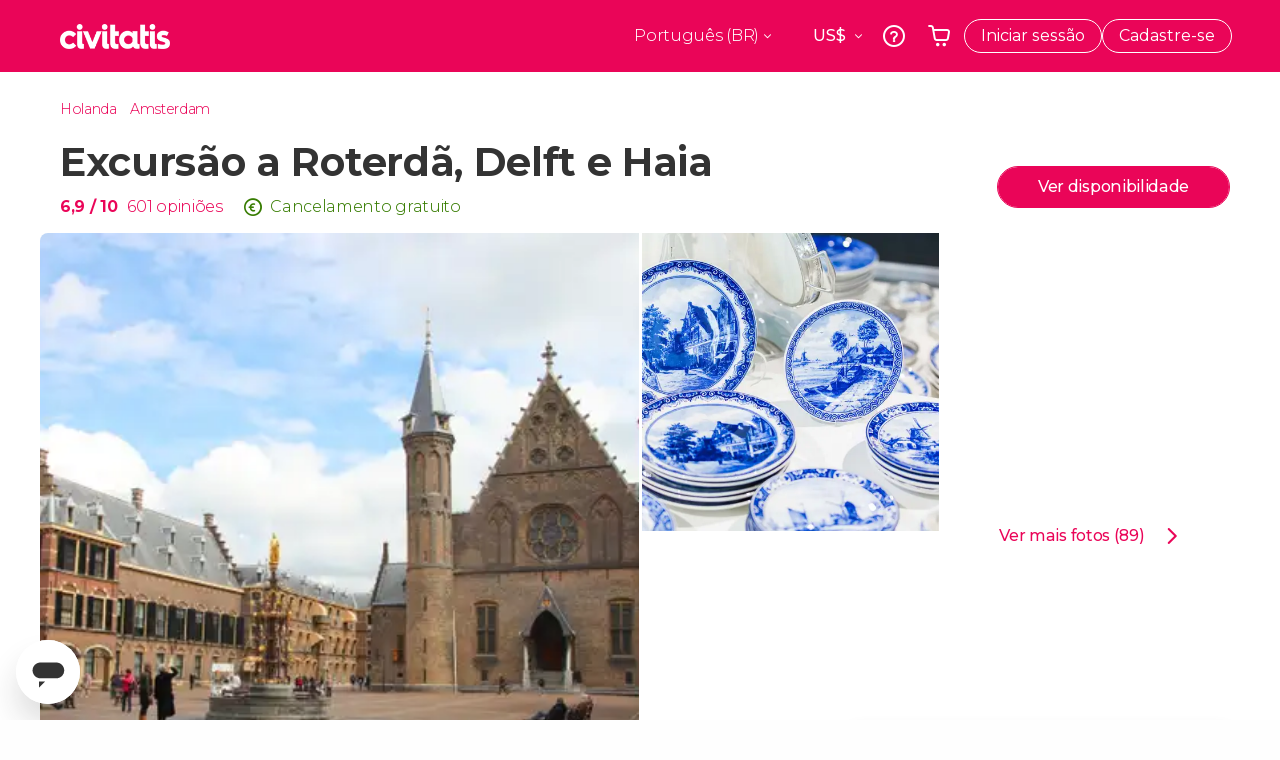

--- FILE ---
content_type: text/html;charset=UTF-8
request_url: https://www.civitatis.com/br/amsterdam/excursao-roterda-delft-haia-madurodam/
body_size: 63694
content:
<!DOCTYPE html>
<html
    lang="pt-BR"
            data-lang="pt"
    >
	<head>
					<link rel="preconnect" href="https://calendar.civitatis.com">
			<link rel="dns-prefetch" href="https://calendar.civitatis.com">
							<link rel="preconnect" href="cdn.optimizely.com">
			<link rel="dns-prefetch" href="cdn.optimizely.com">
			                        <script type="text/javascript">window.gdprAppliesGlobally=true;(function(){function n(e){if(!window.frames[e]){if(document.body&&document.body.firstChild){var t=document.body;var r=document.createElement("iframe");r.style.display="none";r.name=e;r.title=e;}else{setTimeout(function(){n(e)},5)}}}function e(r,a,o,s,c){function e(e,t,r,n){if(typeof r!=="function"){return}if(!window[a]){window[a]=[]}var i=false;if(c){i=c(e,n,r)}if(!i){window[a].push({command:e,version:t,callback:r,parameter:n})}}e.stub=true;e.stubVersion=2;function t(n){if(!window[r]||window[r].stub!==true){return}if(!n.data){return}var i=typeof n.data==="string";var e;try{e=i?JSON.parse(n.data):n.data}catch(t){return}if(e[o]){var a=e[o];window[r](a.command,a.version,function(e,t){var r={};r[s]={returnValue:e,success:t,callId:a.callId};n.source.postMessage(i?JSON.stringify(r):r,"*")},a.parameter)}}if(typeof window[r]!=="function"){window[r]=e;if(window.addEventListener){window.addEventListener("message",t,false)}else{window.attachEvent("onmessage",t)}}}e("__uspapi","__uspapiBuffer","__uspapiCall","__uspapiReturn");n("__uspapiLocator");e("__tcfapi","__tcfapiBuffer","__tcfapiCall","__tcfapiReturn");n("__tcfapiLocator");(function(e){var i=document.createElement("script");i.id="spcloader";i.type="text/javascript";i["defer"]=true;i.charset="utf-8";var a="/didomi/"+e+"/loader.js?target="+document.location.hostname;if(window.didomiConfig&&window.didomiConfig.user){var o=window.didomiConfig.user;var s=o.country;var c=o.region;if(s){a=a+"&country="+s;if(c){a=a+"&region="+c}}};n.href=a;i.src=a;var d=document.getElementsByTagName("script")[0];d.parentNode.insertBefore(i,d)})("60ac3ba7-1ae5-42dc-be9a-50140ae6cea1")})();</script>
    <script type="text/javascript">
        window.didomiConfig = {
            languages: {
                enabled: ['pt'],
                default: 'pt'
            }
        };
        var updateDidomiClass = function () {
            if (Didomi.notice.isVisible()) {
                document.body.classList.add('is-didomi-visible'); 
            }
            else { 
                document.body.classList.remove('is-didomi-visible'); 
                
                if(typeof CivAPP !== 'undefined' && typeof CivAPP.Utils !== 'undefined' && typeof CivAPP.Utils.removeFixedElementsFromElement == 'function') {
                    CivAPP.Utils.removeFixedElementsFromElement();
                    $(window).off("resize.initZendeskFixDidomi");
                }
            }
        }
        window.didomiOnReady = window.didomiOnReady || [];
        window.didomiOnReady.push(function (Didomi) {
            updateDidomiClass();
        });
        window.didomiOnReady.push(function (Didomi) {
            Didomi.on('consent.changed',function () {
                setTimeout(function () {
                    updateDidomiClass();
                }, 200);
                consentPush();
                // The user consent status has changed
                if (typeof dataLayer !== 'undefined') {
                    dataLayer.push({
                        'event': 'consentUpdate'
                    });
                }
            });
            Didomi.on('notice.hidden',function () {
                setTimeout(function () {
                    updateDidomiClass();
                }, 200);
            });
            consentPush();
            // The user consent status has changed
            if (typeof dataLayer !== 'undefined') {
                dataLayer.push({
                    'event': 'consentInit'
                });
            }
        });

        if(typeof CivAPP !== 'undefined' && typeof CivAPP.Utils !== 'undefined' && typeof CivAPP.Utils.createCookie == 'function'){
            if(typeof(window.didomiState.didomiVendorsConsent) !== 'undefined' &&  CivAPP.Utils.readCookie('OptimizeEnabled') == null && 'true' == 'true'){
                var enabled = false;
                var vendorToSearch = 'c:googleana-W4pwUnkt';
                var acceptedVendors = window.didomiState.didomiVendorsConsent.split(",");
                for(var i = 0; i < acceptedVendors.length; i++){
                    if(acceptedVendors[i] == vendorToSearch){
                        enabled = true;
                    }
                }
                CivAPP.Utils.createCookie('OptimizeEnabled', enabled, 30);
            }
        }

        function consentPush()
        {
            var enabled = false;
            var vendorFound = false;
            var vendorToSearch = 'c:optimizely-i4R9Tawr';
            var acceptedVendors = window.didomiState.didomiVendorsConsent.split(",");

            for(var i = 0; i < acceptedVendors.length; i++){
                if(acceptedVendors[i] === vendorToSearch){
                    vendorFound = true;
                    break;
                }
            }

            if (vendorFound) {
                window.optimizely = window.optimizely || [];
                window.optimizely.push({
                    "type": "sendEvents"
                });
            } else {
                window.optimizely = window.optimizely || [];
                window.optimizely.push({
                    "type": "holdEvents"
                });
            }
            
            if(typeof CivAPP !== 'undefined' && typeof CivAPP.Utils !== 'undefined' && typeof CivAPP.Utils.createCookie == 'function'){
                CivAPP.Utils.createCookie('OptimizeEnabled', enabled, 30);
            }
            
            // The SDK is done loading, check the consent status of the user
            //const AllStatus = Didomi.getUserConsentStatusForAll();
            //dataLayer.push({'DidomiStatus': AllStatus});
            if (typeof dataLayer !== 'undefined') {
                dataLayer.push({
                    'DidomiStatus': {
                        // Didomi variables
                        'GDPRApplies': typeof(window.didomiState.didomiGDPRApplies) !== 'undefined' ? window.didomiState.didomiGDPRApplies : null,
                        'IABConsent': typeof(window.didomiState.didomiIABConsent) !== 'undefined' ? window.didomiState.didomiIABConsent : null  ,
                        'VendorsConsent': typeof(window.didomiState.didomiVendorsConsent) !== 'undefined' ? window.didomiState.didomiVendorsConsent : null, //Socios aceptados
                        'VendorsConsentUnknown': typeof(window.didomiState.didomiVendorsConsentUnknown) !== 'undefined' ? window.didomiState.didomiVendorsConsentUnknown : null, //Socios sin estado
                        'VendorsConsentDenied': typeof(window.didomiState.didomiVendorsConsentDenied) !== 'undefined' ? window.didomiState.didomiVendorsConsentDenied : null, //Socios denegados
                        'PurposesConsent': typeof(window.didomiState.didomiPurposesConsent) !== 'undefined' ? window.didomiState.didomiPurposesConsent : null, //Categorias aceptadas
                        'PurposesConsentUnknown': typeof(window.didomiState.didomiPurposesConsentUnknown) !== 'undefined' ? window.didomiState.didomiPurposesConsentUnknown : null, //Categorias sin estado
                        'PurposesConsentDenied': typeof(window.didomiState.didomiPurposesConsentDenied) !== 'undefined' ? window.didomiState.didomiPurposesConsentDenied : null, //Categorias denegadas
                        'ExperimentId': typeof(window.didomiState.didomiExperimentId) !== 'undefined' ? window.didomiState.didomiExperimentId : null, //Id de experimento
                        'ExperimentUserGroup': typeof(window.didomiState.didomiExperimentUserGroup) !== 'undefined' ? window.didomiState.didomiExperimentUserGroup : null //Grupo de experimento
                    }
                }
            );
            }
        }
    </script>
			    <link rel="preload" href="/optimizely/js/26536550308.js" as="script">
    <link rel="preconnect" href="//logx.optimizely.com">
    <script src="/optimizely/js/26536550308.js"></script>

            <script>
            window.optimizelySdkKey = "KMwjRfHFmBPVggMuSbbYR";
            
            document.addEventListener('DOMContentLoaded', function() {
                if (!window.optimizelySdkKey) {
                    window.optimizelySdkKey = "KMwjRfHFmBPVggMuSbbYR";
                }
            });
        </script>
        <link rel="preload" href="/optimizely/datafiles/KMwjRfHFmBPVggMuSbbYR.json/tag.js" as="script">
    <script src="/optimizely/datafiles/KMwjRfHFmBPVggMuSbbYR.json/tag.js" id="optimizelySDKEnabled"></script>
										<script>
    dataLayer = window.dataLayer || [];
    dataLayer.push({
        'pageLanguage': 'br',
        'geoCode': 'US',
    });
</script>
    <script>
        window.gtmEnabled = true;
    </script>
    <script>
        (function (w, d, s, l, i) {w[l] = w[l] || [];w[l].push({'gtm.start': new Date().getTime(), event: 'gtm.js'});var f = d.getElementsByTagName(s)[0], j = d.createElement(s), dl = l != 'dataLayer' ? '&l=' + l : '';j.defer = true;j.src = '/gtm/gtm.js?id=' + i + dl;
        j.addEventListener('load', function() {
            var _ge = new CustomEvent('gtm_loaded', { bubbles: true });
            d.dispatchEvent(_ge);
        });

        j.addEventListener('error', function(event) {
            var errorMessage = 'Script load error - URL: ' + event.target.src;
            var _ge = new CustomEvent('gtm_error', { 
                bubbles: true, 
                detail: errorMessage 
            });

            d.dispatchEvent(_ge);
        });

        f.parentNode.insertBefore(j, f);})(window, document, 'script', 'dataLayer', 'GTM-NWH47P4');
    </script>

    <script>
    dataLayer.push({'currencyCode': 'USD'});
</script>


    
    <script>
        var showConfirmationTags = true;
        var GTMData = {"event":"productView","ecommerce":{"navigationCurrency":"USD","currencyCode":"EUR","impressions":[{"id":64501,"name":"Excurs\u00e3o a Roterd\u00e3 Delft e Haia","price":12.54,"brand":106,"category":"Excurs\u00f5es de um dia","position":0,"url":"https:\/\/www.civitatis.com\/br\/amsterdam\/excursao-roterda-delft-haia-madurodam","list":"Amsterdam"},{"id":10240,"name":"Ingressos da Heineken Experience","price":2,"brand":48629,"category":"Ingressos","position":1,"url":"https:\/\/www.civitatis.com\/br\/amsterdam\/ingresso-heineken-experience","list":"Amsterdam"},{"id":187197,"name":"Ingresso do Museu Van Gogh","price":2,"brand":41097,"category":"Ingressos","position":2,"url":"https:\/\/www.civitatis.com\/br\/amsterdam\/ingresso-museu-van-gogh","list":"Amsterdam"},{"id":66556,"name":"Excurs\u00e3o a Bruges","price":17.25,"brand":28,"category":"Excurs\u00f5es de um dia","position":3,"url":"https:\/\/www.civitatis.com\/br\/amsterdam\/excursao-bruges","list":"Amsterdam"}],"detail":{"products":[{"id":64501,"name":"Excurs\u00e3o a Roterd\u00e3 Delft e Haia","price":12.54,"brand":106,"category":"Excurs\u00f5es de um dia","position":0,"url":"https:\/\/www.civitatis.com\/br\/amsterdam\/excursao-roterda-delft-haia-madurodam","list":"Amsterdam","list_id":"23","category2":0,"category3":1,"category4":"166","dimension44":"Amsterdam","dimension32":66.15}]},"is_from_guide":false,"guide_name":""}};
    </script>

    <script>
        var GTMDataImpresion = {"event":"productImpression","ecommerce":{"navigationCurrency":"USD","currencyCode":"EUR","impressions":[{"id":10240,"name":"Ingressos da Heineken Experience","price":2,"brand":48629,"category":"Ingressos","position":0,"url":"https:\/\/www.civitatis.com\/br\/amsterdam\/ingresso-heineken-experience","list":"Amsterdam","list_id":"23","category2":0,"category3":1,"category4":"166","dimension32":28.95},{"id":187197,"name":"Ingresso do Museu Van Gogh","price":2,"brand":41097,"category":"Ingressos","position":1,"url":"https:\/\/www.civitatis.com\/br\/amsterdam\/ingresso-museu-van-gogh","list":"Amsterdam","list_id":"23","category2":0,"category3":1,"category4":"166","dimension32":31.33},{"id":66556,"name":"Excurs\u00e3o a Bruges","price":17.25,"brand":28,"category":"Excurs\u00f5es de um dia","position":2,"url":"https:\/\/www.civitatis.com\/br\/amsterdam\/excursao-bruges","list":"Amsterdam","list_id":"23","category2":0,"category3":1,"category4":"166","dimension32":80.08}],"is_from_guide":false,"guide_name":""}};
    </script>


    <meta name="sitewide-event" content="[base64]">

    <meta name="channel-event" content="IntcImV2ZW50XCI6XCJjaGFubmVsXCIsXCJjaGFubmVsXCI6e1wiYWZmaWxpYXRlX2lkXCI6NjY2LFwiYWdlbmN5X2lkXCI6XCJcIn19Ig==">

    <meta name="user-event" content="IntcImV2ZW50XCI6XCJ1c2VyXCIsXCJ1c2VyXCI6e1wibG9naW5fc3RhdHVzXCI6XCJcIixcImNsaWVudF9pZFwiOm51bGwsXCJ1c2VySWRcIjpcIlwiLFwidXNlcl9jaXZpdGF0aXNJRFwiOlwiXCIsXCJ1c2VyX3ByZXZpb3VzXCI6bnVsbH19Ig==">

						<script type="text/javascript">
    if (typeof dataLayer == 'undefined') {
        dataLayer = [];
    }
        dataLayer.push({
                'DidomiStatus': {
                    // Didomi variables
                    'GDPRApplies': '1',
                    'IABConsent':'CO7n8C8O7n8C8AHABBENA8CkAP_AAE7AAAAAF5wAQF5gAAAA.f_gACdgAAAAA',
                    'VendorsConsent': 'iab:16,iab:91,iab:132,didomi:google,c:bing-ads,c:microsoft,c:yahoo-analytics,c:ab-tasty,c:new-relic,c:yahoo-gemini-and-flurry,c:civitatis-92D3czdb,c:facebook-P3gAx3qD,', //Socios aceptados
                    'VendorsConsentUnknown': '', //Socios sin estado
                    'VendorsConsentDenied': '', //Socios denegados
                    'PurposesConsent': 'datosprop-PVLNLgfk,geo_marketing_studies,geo_ads,cookies,select_basic_ads,create_ads_profile,select_personalized_ads,measure_ad_performance,improve_products,market_research,measure_content_performance,select_personalized_content,create_content_profile,device_characteristics,', //Categorias aceptadas
                    'PurposesConsentUnknown': '', //Categorias sin estado
                    'PurposesConsentDenied': '', //Categorias denegadas
                    'ExperimentId': '', //Id de experimento
                    'ExperimentUserGroup': '', //Grupo de experimento
                }
            });
</script>				
    
                            <title>Excursão a Roterdã, Delft, Haia saindo de Amsterdam - Civitatis Brasil</title>
            <script type="application/ld+json">
{
    "@context": "https://schema.org",
    "@type": "Organization",
    "url": "https://www.civitatis.com/br/",
    "logo": "https://www.civitatis.com/f/images/civitatis.com/ic_launcher144x144.png",
    "sameAs": [
        "https://www.facebook.com/civitatis ",
        "https://twitter.com/civitatis ",
        "https://www.instagram.com/civitatis ",
        "https://www.youtube.com/user/civitatis "
    ]
}
</script>                <meta name="title" content="Excursão a Roterdã, Delft, Haia saindo de Amsterdam - Civitatis Brasil" />
            <meta name="description" content="Neste tour, deixaremos Amsterdam para trás e vamos descobrir as cidades mais importantes da Holanda. Conheceremos Roterdã, Delft e Haia." />
                <meta name="keywords" content="excursao amsterdam roterda, excursao amsterdam delft, excursao amsterdam haia, excursao amsterdam madurodam, excursao pela holanda, tour holanda" />
        <meta name="format-detection" content="telephone=no">
    <meta http-equiv="Content-Type" content="text/html; charset=utf-8" />
    <meta name="author" content="Civitatis">
    <meta name="revisit-after" content="30" />
    <meta name="robots" content="all" />
    <meta name="viewport" content="width=device-width,initial-scale=1.0,minimum-scale=1.0,maximum-scale=5.0,user-scalable=yes"/>
    <meta http-equiv="x-ua-compatible" content="ie=edge"><script type="text/javascript">(window.NREUM||(NREUM={})).init={privacy:{cookies_enabled:true},ajax:{deny_list:["bam-cell.nr-data.net"]},session_trace:{sampling_rate:0.0,mode:"FIXED_RATE",enabled:true,error_sampling_rate:0.0},feature_flags:["soft_nav"],distributed_tracing:{enabled:true}};(window.NREUM||(NREUM={})).loader_config={agentID:"7205428",accountID:"806379",trustKey:"806379",licenseKey:"9bf0b81ab3",applicationID:"7205421",browserID:"7205428"};;/*! For license information please see nr-loader-rum-1.308.0.min.js.LICENSE.txt */
(()=>{var e,t,r={163:(e,t,r)=>{"use strict";r.d(t,{j:()=>E});var n=r(384),i=r(1741);var a=r(2555);r(860).K7.genericEvents;const s="experimental.resources",o="register",c=e=>{if(!e||"string"!=typeof e)return!1;try{document.createDocumentFragment().querySelector(e)}catch{return!1}return!0};var d=r(2614),u=r(944),l=r(8122);const f="[data-nr-mask]",g=e=>(0,l.a)(e,(()=>{const e={feature_flags:[],experimental:{allow_registered_children:!1,resources:!1},mask_selector:"*",block_selector:"[data-nr-block]",mask_input_options:{color:!1,date:!1,"datetime-local":!1,email:!1,month:!1,number:!1,range:!1,search:!1,tel:!1,text:!1,time:!1,url:!1,week:!1,textarea:!1,select:!1,password:!0}};return{ajax:{deny_list:void 0,block_internal:!0,enabled:!0,autoStart:!0},api:{get allow_registered_children(){return e.feature_flags.includes(o)||e.experimental.allow_registered_children},set allow_registered_children(t){e.experimental.allow_registered_children=t},duplicate_registered_data:!1},browser_consent_mode:{enabled:!1},distributed_tracing:{enabled:void 0,exclude_newrelic_header:void 0,cors_use_newrelic_header:void 0,cors_use_tracecontext_headers:void 0,allowed_origins:void 0},get feature_flags(){return e.feature_flags},set feature_flags(t){e.feature_flags=t},generic_events:{enabled:!0,autoStart:!0},harvest:{interval:30},jserrors:{enabled:!0,autoStart:!0},logging:{enabled:!0,autoStart:!0},metrics:{enabled:!0,autoStart:!0},obfuscate:void 0,page_action:{enabled:!0},page_view_event:{enabled:!0,autoStart:!0},page_view_timing:{enabled:!0,autoStart:!0},performance:{capture_marks:!1,capture_measures:!1,capture_detail:!0,resources:{get enabled(){return e.feature_flags.includes(s)||e.experimental.resources},set enabled(t){e.experimental.resources=t},asset_types:[],first_party_domains:[],ignore_newrelic:!0}},privacy:{cookies_enabled:!0},proxy:{assets:void 0,beacon:void 0},session:{expiresMs:d.wk,inactiveMs:d.BB},session_replay:{autoStart:!0,enabled:!1,preload:!1,sampling_rate:10,error_sampling_rate:100,collect_fonts:!1,inline_images:!1,fix_stylesheets:!0,mask_all_inputs:!0,get mask_text_selector(){return e.mask_selector},set mask_text_selector(t){c(t)?e.mask_selector="".concat(t,",").concat(f):""===t||null===t?e.mask_selector=f:(0,u.R)(5,t)},get block_class(){return"nr-block"},get ignore_class(){return"nr-ignore"},get mask_text_class(){return"nr-mask"},get block_selector(){return e.block_selector},set block_selector(t){c(t)?e.block_selector+=",".concat(t):""!==t&&(0,u.R)(6,t)},get mask_input_options(){return e.mask_input_options},set mask_input_options(t){t&&"object"==typeof t?e.mask_input_options={...t,password:!0}:(0,u.R)(7,t)}},session_trace:{enabled:!0,autoStart:!0},soft_navigations:{enabled:!0,autoStart:!0},spa:{enabled:!0,autoStart:!0},ssl:void 0,user_actions:{enabled:!0,elementAttributes:["id","className","tagName","type"]}}})());var p=r(6154),m=r(9324);let h=0;const v={buildEnv:m.F3,distMethod:m.Xs,version:m.xv,originTime:p.WN},b={consented:!1},y={appMetadata:{},get consented(){return this.session?.state?.consent||b.consented},set consented(e){b.consented=e},customTransaction:void 0,denyList:void 0,disabled:!1,harvester:void 0,isolatedBacklog:!1,isRecording:!1,loaderType:void 0,maxBytes:3e4,obfuscator:void 0,onerror:void 0,ptid:void 0,releaseIds:{},session:void 0,timeKeeper:void 0,registeredEntities:[],jsAttributesMetadata:{bytes:0},get harvestCount(){return++h}},_=e=>{const t=(0,l.a)(e,y),r=Object.keys(v).reduce((e,t)=>(e[t]={value:v[t],writable:!1,configurable:!0,enumerable:!0},e),{});return Object.defineProperties(t,r)};var w=r(5701);const x=e=>{const t=e.startsWith("http");e+="/",r.p=t?e:"https://"+e};var R=r(7836),k=r(3241);const A={accountID:void 0,trustKey:void 0,agentID:void 0,licenseKey:void 0,applicationID:void 0,xpid:void 0},S=e=>(0,l.a)(e,A),T=new Set;function E(e,t={},r,s){let{init:o,info:c,loader_config:d,runtime:u={},exposed:l=!0}=t;if(!c){const e=(0,n.pV)();o=e.init,c=e.info,d=e.loader_config}e.init=g(o||{}),e.loader_config=S(d||{}),c.jsAttributes??={},p.bv&&(c.jsAttributes.isWorker=!0),e.info=(0,a.D)(c);const f=e.init,m=[c.beacon,c.errorBeacon];T.has(e.agentIdentifier)||(f.proxy.assets&&(x(f.proxy.assets),m.push(f.proxy.assets)),f.proxy.beacon&&m.push(f.proxy.beacon),e.beacons=[...m],function(e){const t=(0,n.pV)();Object.getOwnPropertyNames(i.W.prototype).forEach(r=>{const n=i.W.prototype[r];if("function"!=typeof n||"constructor"===n)return;let a=t[r];e[r]&&!1!==e.exposed&&"micro-agent"!==e.runtime?.loaderType&&(t[r]=(...t)=>{const n=e[r](...t);return a?a(...t):n})})}(e),(0,n.US)("activatedFeatures",w.B)),u.denyList=[...f.ajax.deny_list||[],...f.ajax.block_internal?m:[]],u.ptid=e.agentIdentifier,u.loaderType=r,e.runtime=_(u),T.has(e.agentIdentifier)||(e.ee=R.ee.get(e.agentIdentifier),e.exposed=l,(0,k.W)({agentIdentifier:e.agentIdentifier,drained:!!w.B?.[e.agentIdentifier],type:"lifecycle",name:"initialize",feature:void 0,data:e.config})),T.add(e.agentIdentifier)}},384:(e,t,r)=>{"use strict";r.d(t,{NT:()=>s,US:()=>u,Zm:()=>o,bQ:()=>d,dV:()=>c,pV:()=>l});var n=r(6154),i=r(1863),a=r(1910);const s={beacon:"bam.nr-data.net",errorBeacon:"bam.nr-data.net"};function o(){return n.gm.NREUM||(n.gm.NREUM={}),void 0===n.gm.newrelic&&(n.gm.newrelic=n.gm.NREUM),n.gm.NREUM}function c(){let e=o();return e.o||(e.o={ST:n.gm.setTimeout,SI:n.gm.setImmediate||n.gm.setInterval,CT:n.gm.clearTimeout,XHR:n.gm.XMLHttpRequest,REQ:n.gm.Request,EV:n.gm.Event,PR:n.gm.Promise,MO:n.gm.MutationObserver,FETCH:n.gm.fetch,WS:n.gm.WebSocket},(0,a.i)(...Object.values(e.o))),e}function d(e,t){let r=o();r.initializedAgents??={},t.initializedAt={ms:(0,i.t)(),date:new Date},r.initializedAgents[e]=t}function u(e,t){o()[e]=t}function l(){return function(){let e=o();const t=e.info||{};e.info={beacon:s.beacon,errorBeacon:s.errorBeacon,...t}}(),function(){let e=o();const t=e.init||{};e.init={...t}}(),c(),function(){let e=o();const t=e.loader_config||{};e.loader_config={...t}}(),o()}},782:(e,t,r)=>{"use strict";r.d(t,{T:()=>n});const n=r(860).K7.pageViewTiming},860:(e,t,r)=>{"use strict";r.d(t,{$J:()=>u,K7:()=>c,P3:()=>d,XX:()=>i,Yy:()=>o,df:()=>a,qY:()=>n,v4:()=>s});const n="events",i="jserrors",a="browser/blobs",s="rum",o="browser/logs",c={ajax:"ajax",genericEvents:"generic_events",jserrors:i,logging:"logging",metrics:"metrics",pageAction:"page_action",pageViewEvent:"page_view_event",pageViewTiming:"page_view_timing",sessionReplay:"session_replay",sessionTrace:"session_trace",softNav:"soft_navigations",spa:"spa"},d={[c.pageViewEvent]:1,[c.pageViewTiming]:2,[c.metrics]:3,[c.jserrors]:4,[c.spa]:5,[c.ajax]:6,[c.sessionTrace]:7,[c.softNav]:8,[c.sessionReplay]:9,[c.logging]:10,[c.genericEvents]:11},u={[c.pageViewEvent]:s,[c.pageViewTiming]:n,[c.ajax]:n,[c.spa]:n,[c.softNav]:n,[c.metrics]:i,[c.jserrors]:i,[c.sessionTrace]:a,[c.sessionReplay]:a,[c.logging]:o,[c.genericEvents]:"ins"}},944:(e,t,r)=>{"use strict";r.d(t,{R:()=>i});var n=r(3241);function i(e,t){"function"==typeof console.debug&&(console.debug("New Relic Warning: https://github.com/newrelic/newrelic-browser-agent/blob/main/docs/warning-codes.md#".concat(e),t),(0,n.W)({agentIdentifier:null,drained:null,type:"data",name:"warn",feature:"warn",data:{code:e,secondary:t}}))}},1687:(e,t,r)=>{"use strict";r.d(t,{Ak:()=>d,Ze:()=>f,x3:()=>u});var n=r(3241),i=r(7836),a=r(3606),s=r(860),o=r(2646);const c={};function d(e,t){const r={staged:!1,priority:s.P3[t]||0};l(e),c[e].get(t)||c[e].set(t,r)}function u(e,t){e&&c[e]&&(c[e].get(t)&&c[e].delete(t),p(e,t,!1),c[e].size&&g(e))}function l(e){if(!e)throw new Error("agentIdentifier required");c[e]||(c[e]=new Map)}function f(e="",t="feature",r=!1){if(l(e),!e||!c[e].get(t)||r)return p(e,t);c[e].get(t).staged=!0,g(e)}function g(e){const t=Array.from(c[e]);t.every(([e,t])=>t.staged)&&(t.sort((e,t)=>e[1].priority-t[1].priority),t.forEach(([t])=>{c[e].delete(t),p(e,t)}))}function p(e,t,r=!0){const s=e?i.ee.get(e):i.ee,c=a.i.handlers;if(!s.aborted&&s.backlog&&c){if((0,n.W)({agentIdentifier:e,type:"lifecycle",name:"drain",feature:t}),r){const e=s.backlog[t],r=c[t];if(r){for(let t=0;e&&t<e.length;++t)m(e[t],r);Object.entries(r).forEach(([e,t])=>{Object.values(t||{}).forEach(t=>{t[0]?.on&&t[0]?.context()instanceof o.y&&t[0].on(e,t[1])})})}}s.isolatedBacklog||delete c[t],s.backlog[t]=null,s.emit("drain-"+t,[])}}function m(e,t){var r=e[1];Object.values(t[r]||{}).forEach(t=>{var r=e[0];if(t[0]===r){var n=t[1],i=e[3],a=e[2];n.apply(i,a)}})}},1738:(e,t,r)=>{"use strict";r.d(t,{U:()=>g,Y:()=>f});var n=r(3241),i=r(9908),a=r(1863),s=r(944),o=r(5701),c=r(3969),d=r(8362),u=r(860),l=r(4261);function f(e,t,r,a){const f=a||r;!f||f[e]&&f[e]!==d.d.prototype[e]||(f[e]=function(){(0,i.p)(c.xV,["API/"+e+"/called"],void 0,u.K7.metrics,r.ee),(0,n.W)({agentIdentifier:r.agentIdentifier,drained:!!o.B?.[r.agentIdentifier],type:"data",name:"api",feature:l.Pl+e,data:{}});try{return t.apply(this,arguments)}catch(e){(0,s.R)(23,e)}})}function g(e,t,r,n,s){const o=e.info;null===r?delete o.jsAttributes[t]:o.jsAttributes[t]=r,(s||null===r)&&(0,i.p)(l.Pl+n,[(0,a.t)(),t,r],void 0,"session",e.ee)}},1741:(e,t,r)=>{"use strict";r.d(t,{W:()=>a});var n=r(944),i=r(4261);class a{#e(e,...t){if(this[e]!==a.prototype[e])return this[e](...t);(0,n.R)(35,e)}addPageAction(e,t){return this.#e(i.hG,e,t)}register(e){return this.#e(i.eY,e)}recordCustomEvent(e,t){return this.#e(i.fF,e,t)}setPageViewName(e,t){return this.#e(i.Fw,e,t)}setCustomAttribute(e,t,r){return this.#e(i.cD,e,t,r)}noticeError(e,t){return this.#e(i.o5,e,t)}setUserId(e,t=!1){return this.#e(i.Dl,e,t)}setApplicationVersion(e){return this.#e(i.nb,e)}setErrorHandler(e){return this.#e(i.bt,e)}addRelease(e,t){return this.#e(i.k6,e,t)}log(e,t){return this.#e(i.$9,e,t)}start(){return this.#e(i.d3)}finished(e){return this.#e(i.BL,e)}recordReplay(){return this.#e(i.CH)}pauseReplay(){return this.#e(i.Tb)}addToTrace(e){return this.#e(i.U2,e)}setCurrentRouteName(e){return this.#e(i.PA,e)}interaction(e){return this.#e(i.dT,e)}wrapLogger(e,t,r){return this.#e(i.Wb,e,t,r)}measure(e,t){return this.#e(i.V1,e,t)}consent(e){return this.#e(i.Pv,e)}}},1863:(e,t,r)=>{"use strict";function n(){return Math.floor(performance.now())}r.d(t,{t:()=>n})},1910:(e,t,r)=>{"use strict";r.d(t,{i:()=>a});var n=r(944);const i=new Map;function a(...e){return e.every(e=>{if(i.has(e))return i.get(e);const t="function"==typeof e?e.toString():"",r=t.includes("[native code]"),a=t.includes("nrWrapper");return r||a||(0,n.R)(64,e?.name||t),i.set(e,r),r})}},2555:(e,t,r)=>{"use strict";r.d(t,{D:()=>o,f:()=>s});var n=r(384),i=r(8122);const a={beacon:n.NT.beacon,errorBeacon:n.NT.errorBeacon,licenseKey:void 0,applicationID:void 0,sa:void 0,queueTime:void 0,applicationTime:void 0,ttGuid:void 0,user:void 0,account:void 0,product:void 0,extra:void 0,jsAttributes:{},userAttributes:void 0,atts:void 0,transactionName:void 0,tNamePlain:void 0};function s(e){try{return!!e.licenseKey&&!!e.errorBeacon&&!!e.applicationID}catch(e){return!1}}const o=e=>(0,i.a)(e,a)},2614:(e,t,r)=>{"use strict";r.d(t,{BB:()=>s,H3:()=>n,g:()=>d,iL:()=>c,tS:()=>o,uh:()=>i,wk:()=>a});const n="NRBA",i="SESSION",a=144e5,s=18e5,o={STARTED:"session-started",PAUSE:"session-pause",RESET:"session-reset",RESUME:"session-resume",UPDATE:"session-update"},c={SAME_TAB:"same-tab",CROSS_TAB:"cross-tab"},d={OFF:0,FULL:1,ERROR:2}},2646:(e,t,r)=>{"use strict";r.d(t,{y:()=>n});class n{constructor(e){this.contextId=e}}},2843:(e,t,r)=>{"use strict";r.d(t,{G:()=>a,u:()=>i});var n=r(3878);function i(e,t=!1,r,i){(0,n.DD)("visibilitychange",function(){if(t)return void("hidden"===document.visibilityState&&e());e(document.visibilityState)},r,i)}function a(e,t,r){(0,n.sp)("pagehide",e,t,r)}},3241:(e,t,r)=>{"use strict";r.d(t,{W:()=>a});var n=r(6154);const i="newrelic";function a(e={}){try{n.gm.dispatchEvent(new CustomEvent(i,{detail:e}))}catch(e){}}},3606:(e,t,r)=>{"use strict";r.d(t,{i:()=>a});var n=r(9908);a.on=s;var i=a.handlers={};function a(e,t,r,a){s(a||n.d,i,e,t,r)}function s(e,t,r,i,a){a||(a="feature"),e||(e=n.d);var s=t[a]=t[a]||{};(s[r]=s[r]||[]).push([e,i])}},3878:(e,t,r)=>{"use strict";function n(e,t){return{capture:e,passive:!1,signal:t}}function i(e,t,r=!1,i){window.addEventListener(e,t,n(r,i))}function a(e,t,r=!1,i){document.addEventListener(e,t,n(r,i))}r.d(t,{DD:()=>a,jT:()=>n,sp:()=>i})},3969:(e,t,r)=>{"use strict";r.d(t,{TZ:()=>n,XG:()=>o,rs:()=>i,xV:()=>s,z_:()=>a});const n=r(860).K7.metrics,i="sm",a="cm",s="storeSupportabilityMetrics",o="storeEventMetrics"},4234:(e,t,r)=>{"use strict";r.d(t,{W:()=>a});var n=r(7836),i=r(1687);class a{constructor(e,t){this.agentIdentifier=e,this.ee=n.ee.get(e),this.featureName=t,this.blocked=!1}deregisterDrain(){(0,i.x3)(this.agentIdentifier,this.featureName)}}},4261:(e,t,r)=>{"use strict";r.d(t,{$9:()=>d,BL:()=>o,CH:()=>g,Dl:()=>_,Fw:()=>y,PA:()=>h,Pl:()=>n,Pv:()=>k,Tb:()=>l,U2:()=>a,V1:()=>R,Wb:()=>x,bt:()=>b,cD:()=>v,d3:()=>w,dT:()=>c,eY:()=>p,fF:()=>f,hG:()=>i,k6:()=>s,nb:()=>m,o5:()=>u});const n="api-",i="addPageAction",a="addToTrace",s="addRelease",o="finished",c="interaction",d="log",u="noticeError",l="pauseReplay",f="recordCustomEvent",g="recordReplay",p="register",m="setApplicationVersion",h="setCurrentRouteName",v="setCustomAttribute",b="setErrorHandler",y="setPageViewName",_="setUserId",w="start",x="wrapLogger",R="measure",k="consent"},5289:(e,t,r)=>{"use strict";r.d(t,{GG:()=>s,Qr:()=>c,sB:()=>o});var n=r(3878),i=r(6389);function a(){return"undefined"==typeof document||"complete"===document.readyState}function s(e,t){if(a())return e();const r=(0,i.J)(e),s=setInterval(()=>{a()&&(clearInterval(s),r())},500);(0,n.sp)("load",r,t)}function o(e){if(a())return e();(0,n.DD)("DOMContentLoaded",e)}function c(e){if(a())return e();(0,n.sp)("popstate",e)}},5607:(e,t,r)=>{"use strict";r.d(t,{W:()=>n});const n=(0,r(9566).bz)()},5701:(e,t,r)=>{"use strict";r.d(t,{B:()=>a,t:()=>s});var n=r(3241);const i=new Set,a={};function s(e,t){const r=t.agentIdentifier;a[r]??={},e&&"object"==typeof e&&(i.has(r)||(t.ee.emit("rumresp",[e]),a[r]=e,i.add(r),(0,n.W)({agentIdentifier:r,loaded:!0,drained:!0,type:"lifecycle",name:"load",feature:void 0,data:e})))}},6154:(e,t,r)=>{"use strict";r.d(t,{OF:()=>c,RI:()=>i,WN:()=>u,bv:()=>a,eN:()=>l,gm:()=>s,mw:()=>o,sb:()=>d});var n=r(1863);const i="undefined"!=typeof window&&!!window.document,a="undefined"!=typeof WorkerGlobalScope&&("undefined"!=typeof self&&self instanceof WorkerGlobalScope&&self.navigator instanceof WorkerNavigator||"undefined"!=typeof globalThis&&globalThis instanceof WorkerGlobalScope&&globalThis.navigator instanceof WorkerNavigator),s=i?window:"undefined"!=typeof WorkerGlobalScope&&("undefined"!=typeof self&&self instanceof WorkerGlobalScope&&self||"undefined"!=typeof globalThis&&globalThis instanceof WorkerGlobalScope&&globalThis),o=Boolean("hidden"===s?.document?.visibilityState),c=/iPad|iPhone|iPod/.test(s.navigator?.userAgent),d=c&&"undefined"==typeof SharedWorker,u=((()=>{const e=s.navigator?.userAgent?.match(/Firefox[/\s](\d+\.\d+)/);Array.isArray(e)&&e.length>=2&&e[1]})(),Date.now()-(0,n.t)()),l=()=>"undefined"!=typeof PerformanceNavigationTiming&&s?.performance?.getEntriesByType("navigation")?.[0]?.responseStart},6389:(e,t,r)=>{"use strict";function n(e,t=500,r={}){const n=r?.leading||!1;let i;return(...r)=>{n&&void 0===i&&(e.apply(this,r),i=setTimeout(()=>{i=clearTimeout(i)},t)),n||(clearTimeout(i),i=setTimeout(()=>{e.apply(this,r)},t))}}function i(e){let t=!1;return(...r)=>{t||(t=!0,e.apply(this,r))}}r.d(t,{J:()=>i,s:()=>n})},6630:(e,t,r)=>{"use strict";r.d(t,{T:()=>n});const n=r(860).K7.pageViewEvent},7699:(e,t,r)=>{"use strict";r.d(t,{It:()=>a,KC:()=>o,No:()=>i,qh:()=>s});var n=r(860);const i=16e3,a=1e6,s="SESSION_ERROR",o={[n.K7.logging]:!0,[n.K7.genericEvents]:!1,[n.K7.jserrors]:!1,[n.K7.ajax]:!1}},7836:(e,t,r)=>{"use strict";r.d(t,{P:()=>o,ee:()=>c});var n=r(384),i=r(8990),a=r(2646),s=r(5607);const o="nr@context:".concat(s.W),c=function e(t,r){var n={},s={},u={},l=!1;try{l=16===r.length&&d.initializedAgents?.[r]?.runtime.isolatedBacklog}catch(e){}var f={on:p,addEventListener:p,removeEventListener:function(e,t){var r=n[e];if(!r)return;for(var i=0;i<r.length;i++)r[i]===t&&r.splice(i,1)},emit:function(e,r,n,i,a){!1!==a&&(a=!0);if(c.aborted&&!i)return;t&&a&&t.emit(e,r,n);var o=g(n);m(e).forEach(e=>{e.apply(o,r)});var d=v()[s[e]];d&&d.push([f,e,r,o]);return o},get:h,listeners:m,context:g,buffer:function(e,t){const r=v();if(t=t||"feature",f.aborted)return;Object.entries(e||{}).forEach(([e,n])=>{s[n]=t,t in r||(r[t]=[])})},abort:function(){f._aborted=!0,Object.keys(f.backlog).forEach(e=>{delete f.backlog[e]})},isBuffering:function(e){return!!v()[s[e]]},debugId:r,backlog:l?{}:t&&"object"==typeof t.backlog?t.backlog:{},isolatedBacklog:l};return Object.defineProperty(f,"aborted",{get:()=>{let e=f._aborted||!1;return e||(t&&(e=t.aborted),e)}}),f;function g(e){return e&&e instanceof a.y?e:e?(0,i.I)(e,o,()=>new a.y(o)):new a.y(o)}function p(e,t){n[e]=m(e).concat(t)}function m(e){return n[e]||[]}function h(t){return u[t]=u[t]||e(f,t)}function v(){return f.backlog}}(void 0,"globalEE"),d=(0,n.Zm)();d.ee||(d.ee=c)},8122:(e,t,r)=>{"use strict";r.d(t,{a:()=>i});var n=r(944);function i(e,t){try{if(!e||"object"!=typeof e)return(0,n.R)(3);if(!t||"object"!=typeof t)return(0,n.R)(4);const r=Object.create(Object.getPrototypeOf(t),Object.getOwnPropertyDescriptors(t)),a=0===Object.keys(r).length?e:r;for(let s in a)if(void 0!==e[s])try{if(null===e[s]){r[s]=null;continue}Array.isArray(e[s])&&Array.isArray(t[s])?r[s]=Array.from(new Set([...e[s],...t[s]])):"object"==typeof e[s]&&"object"==typeof t[s]?r[s]=i(e[s],t[s]):r[s]=e[s]}catch(e){r[s]||(0,n.R)(1,e)}return r}catch(e){(0,n.R)(2,e)}}},8362:(e,t,r)=>{"use strict";r.d(t,{d:()=>a});var n=r(9566),i=r(1741);class a extends i.W{agentIdentifier=(0,n.LA)(16)}},8374:(e,t,r)=>{r.nc=(()=>{try{return document?.currentScript?.nonce}catch(e){}return""})()},8990:(e,t,r)=>{"use strict";r.d(t,{I:()=>i});var n=Object.prototype.hasOwnProperty;function i(e,t,r){if(n.call(e,t))return e[t];var i=r();if(Object.defineProperty&&Object.keys)try{return Object.defineProperty(e,t,{value:i,writable:!0,enumerable:!1}),i}catch(e){}return e[t]=i,i}},9324:(e,t,r)=>{"use strict";r.d(t,{F3:()=>i,Xs:()=>a,xv:()=>n});const n="1.308.0",i="PROD",a="CDN"},9566:(e,t,r)=>{"use strict";r.d(t,{LA:()=>o,bz:()=>s});var n=r(6154);const i="xxxxxxxx-xxxx-4xxx-yxxx-xxxxxxxxxxxx";function a(e,t){return e?15&e[t]:16*Math.random()|0}function s(){const e=n.gm?.crypto||n.gm?.msCrypto;let t,r=0;return e&&e.getRandomValues&&(t=e.getRandomValues(new Uint8Array(30))),i.split("").map(e=>"x"===e?a(t,r++).toString(16):"y"===e?(3&a()|8).toString(16):e).join("")}function o(e){const t=n.gm?.crypto||n.gm?.msCrypto;let r,i=0;t&&t.getRandomValues&&(r=t.getRandomValues(new Uint8Array(e)));const s=[];for(var o=0;o<e;o++)s.push(a(r,i++).toString(16));return s.join("")}},9908:(e,t,r)=>{"use strict";r.d(t,{d:()=>n,p:()=>i});var n=r(7836).ee.get("handle");function i(e,t,r,i,a){a?(a.buffer([e],i),a.emit(e,t,r)):(n.buffer([e],i),n.emit(e,t,r))}}},n={};function i(e){var t=n[e];if(void 0!==t)return t.exports;var a=n[e]={exports:{}};return r[e](a,a.exports,i),a.exports}i.m=r,i.d=(e,t)=>{for(var r in t)i.o(t,r)&&!i.o(e,r)&&Object.defineProperty(e,r,{enumerable:!0,get:t[r]})},i.f={},i.e=e=>Promise.all(Object.keys(i.f).reduce((t,r)=>(i.f[r](e,t),t),[])),i.u=e=>"nr-rum-1.308.0.min.js",i.o=(e,t)=>Object.prototype.hasOwnProperty.call(e,t),e={},t="NRBA-1.308.0.PROD:",i.l=(r,n,a,s)=>{if(e[r])e[r].push(n);else{var o,c;if(void 0!==a)for(var d=document.getElementsByTagName("script"),u=0;u<d.length;u++){var l=d[u];if(l.getAttribute("src")==r||l.getAttribute("data-webpack")==t+a){o=l;break}}if(!o){c=!0;var f={296:"sha512-+MIMDsOcckGXa1EdWHqFNv7P+JUkd5kQwCBr3KE6uCvnsBNUrdSt4a/3/L4j4TxtnaMNjHpza2/erNQbpacJQA=="};(o=document.createElement("script")).charset="utf-8",i.nc&&o.setAttribute("nonce",i.nc),o.setAttribute("data-webpack",t+a),o.src=r,0!==o.src.indexOf(window.location.origin+"/")&&(o.crossOrigin="anonymous"),f[s]&&(o.integrity=f[s])}e[r]=[n];var g=(t,n)=>{o.onerror=o.onload=null,clearTimeout(p);var i=e[r];if(delete e[r],o.parentNode&&o.parentNode.removeChild(o),i&&i.forEach(e=>e(n)),t)return t(n)},p=setTimeout(g.bind(null,void 0,{type:"timeout",target:o}),12e4);o.onerror=g.bind(null,o.onerror),o.onload=g.bind(null,o.onload),c&&document.head.appendChild(o)}},i.r=e=>{"undefined"!=typeof Symbol&&Symbol.toStringTag&&Object.defineProperty(e,Symbol.toStringTag,{value:"Module"}),Object.defineProperty(e,"__esModule",{value:!0})},i.p="https://js-agent.newrelic.com/",(()=>{var e={374:0,840:0};i.f.j=(t,r)=>{var n=i.o(e,t)?e[t]:void 0;if(0!==n)if(n)r.push(n[2]);else{var a=new Promise((r,i)=>n=e[t]=[r,i]);r.push(n[2]=a);var s=i.p+i.u(t),o=new Error;i.l(s,r=>{if(i.o(e,t)&&(0!==(n=e[t])&&(e[t]=void 0),n)){var a=r&&("load"===r.type?"missing":r.type),s=r&&r.target&&r.target.src;o.message="Loading chunk "+t+" failed: ("+a+": "+s+")",o.name="ChunkLoadError",o.type=a,o.request=s,n[1](o)}},"chunk-"+t,t)}};var t=(t,r)=>{var n,a,[s,o,c]=r,d=0;if(s.some(t=>0!==e[t])){for(n in o)i.o(o,n)&&(i.m[n]=o[n]);if(c)c(i)}for(t&&t(r);d<s.length;d++)a=s[d],i.o(e,a)&&e[a]&&e[a][0](),e[a]=0},r=self["webpackChunk:NRBA-1.308.0.PROD"]=self["webpackChunk:NRBA-1.308.0.PROD"]||[];r.forEach(t.bind(null,0)),r.push=t.bind(null,r.push.bind(r))})(),(()=>{"use strict";i(8374);var e=i(8362),t=i(860);const r=Object.values(t.K7);var n=i(163);var a=i(9908),s=i(1863),o=i(4261),c=i(1738);var d=i(1687),u=i(4234),l=i(5289),f=i(6154),g=i(944),p=i(384);const m=e=>f.RI&&!0===e?.privacy.cookies_enabled;function h(e){return!!(0,p.dV)().o.MO&&m(e)&&!0===e?.session_trace.enabled}var v=i(6389),b=i(7699);class y extends u.W{constructor(e,t){super(e.agentIdentifier,t),this.agentRef=e,this.abortHandler=void 0,this.featAggregate=void 0,this.loadedSuccessfully=void 0,this.onAggregateImported=new Promise(e=>{this.loadedSuccessfully=e}),this.deferred=Promise.resolve(),!1===e.init[this.featureName].autoStart?this.deferred=new Promise((t,r)=>{this.ee.on("manual-start-all",(0,v.J)(()=>{(0,d.Ak)(e.agentIdentifier,this.featureName),t()}))}):(0,d.Ak)(e.agentIdentifier,t)}importAggregator(e,t,r={}){if(this.featAggregate)return;const n=async()=>{let n;await this.deferred;try{if(m(e.init)){const{setupAgentSession:t}=await i.e(296).then(i.bind(i,3305));n=t(e)}}catch(e){(0,g.R)(20,e),this.ee.emit("internal-error",[e]),(0,a.p)(b.qh,[e],void 0,this.featureName,this.ee)}try{if(!this.#t(this.featureName,n,e.init))return(0,d.Ze)(this.agentIdentifier,this.featureName),void this.loadedSuccessfully(!1);const{Aggregate:i}=await t();this.featAggregate=new i(e,r),e.runtime.harvester.initializedAggregates.push(this.featAggregate),this.loadedSuccessfully(!0)}catch(e){(0,g.R)(34,e),this.abortHandler?.(),(0,d.Ze)(this.agentIdentifier,this.featureName,!0),this.loadedSuccessfully(!1),this.ee&&this.ee.abort()}};f.RI?(0,l.GG)(()=>n(),!0):n()}#t(e,r,n){if(this.blocked)return!1;switch(e){case t.K7.sessionReplay:return h(n)&&!!r;case t.K7.sessionTrace:return!!r;default:return!0}}}var _=i(6630),w=i(2614),x=i(3241);class R extends y{static featureName=_.T;constructor(e){var t;super(e,_.T),this.setupInspectionEvents(e.agentIdentifier),t=e,(0,c.Y)(o.Fw,function(e,r){"string"==typeof e&&("/"!==e.charAt(0)&&(e="/"+e),t.runtime.customTransaction=(r||"http://custom.transaction")+e,(0,a.p)(o.Pl+o.Fw,[(0,s.t)()],void 0,void 0,t.ee))},t),this.importAggregator(e,()=>i.e(296).then(i.bind(i,3943)))}setupInspectionEvents(e){const t=(t,r)=>{t&&(0,x.W)({agentIdentifier:e,timeStamp:t.timeStamp,loaded:"complete"===t.target.readyState,type:"window",name:r,data:t.target.location+""})};(0,l.sB)(e=>{t(e,"DOMContentLoaded")}),(0,l.GG)(e=>{t(e,"load")}),(0,l.Qr)(e=>{t(e,"navigate")}),this.ee.on(w.tS.UPDATE,(t,r)=>{(0,x.W)({agentIdentifier:e,type:"lifecycle",name:"session",data:r})})}}class k extends e.d{constructor(e){var t;(super(),f.gm)?(this.features={},(0,p.bQ)(this.agentIdentifier,this),this.desiredFeatures=new Set(e.features||[]),this.desiredFeatures.add(R),(0,n.j)(this,e,e.loaderType||"agent"),t=this,(0,c.Y)(o.cD,function(e,r,n=!1){if("string"==typeof e){if(["string","number","boolean"].includes(typeof r)||null===r)return(0,c.U)(t,e,r,o.cD,n);(0,g.R)(40,typeof r)}else(0,g.R)(39,typeof e)},t),function(e){(0,c.Y)(o.Dl,function(t,r=!1){if("string"!=typeof t&&null!==t)return void(0,g.R)(41,typeof t);const n=e.info.jsAttributes["enduser.id"];r&&null!=n&&n!==t?(0,a.p)(o.Pl+"setUserIdAndResetSession",[t],void 0,"session",e.ee):(0,c.U)(e,"enduser.id",t,o.Dl,!0)},e)}(this),function(e){(0,c.Y)(o.nb,function(t){if("string"==typeof t||null===t)return(0,c.U)(e,"application.version",t,o.nb,!1);(0,g.R)(42,typeof t)},e)}(this),function(e){(0,c.Y)(o.d3,function(){e.ee.emit("manual-start-all")},e)}(this),function(e){(0,c.Y)(o.Pv,function(t=!0){if("boolean"==typeof t){if((0,a.p)(o.Pl+o.Pv,[t],void 0,"session",e.ee),e.runtime.consented=t,t){const t=e.features.page_view_event;t.onAggregateImported.then(e=>{const r=t.featAggregate;e&&!r.sentRum&&r.sendRum()})}}else(0,g.R)(65,typeof t)},e)}(this),this.run()):(0,g.R)(21)}get config(){return{info:this.info,init:this.init,loader_config:this.loader_config,runtime:this.runtime}}get api(){return this}run(){try{const e=function(e){const t={};return r.forEach(r=>{t[r]=!!e[r]?.enabled}),t}(this.init),n=[...this.desiredFeatures];n.sort((e,r)=>t.P3[e.featureName]-t.P3[r.featureName]),n.forEach(r=>{if(!e[r.featureName]&&r.featureName!==t.K7.pageViewEvent)return;if(r.featureName===t.K7.spa)return void(0,g.R)(67);const n=function(e){switch(e){case t.K7.ajax:return[t.K7.jserrors];case t.K7.sessionTrace:return[t.K7.ajax,t.K7.pageViewEvent];case t.K7.sessionReplay:return[t.K7.sessionTrace];case t.K7.pageViewTiming:return[t.K7.pageViewEvent];default:return[]}}(r.featureName).filter(e=>!(e in this.features));n.length>0&&(0,g.R)(36,{targetFeature:r.featureName,missingDependencies:n}),this.features[r.featureName]=new r(this)})}catch(e){(0,g.R)(22,e);for(const e in this.features)this.features[e].abortHandler?.();const t=(0,p.Zm)();delete t.initializedAgents[this.agentIdentifier]?.features,delete this.sharedAggregator;return t.ee.get(this.agentIdentifier).abort(),!1}}}var A=i(2843),S=i(782);class T extends y{static featureName=S.T;constructor(e){super(e,S.T),f.RI&&((0,A.u)(()=>(0,a.p)("docHidden",[(0,s.t)()],void 0,S.T,this.ee),!0),(0,A.G)(()=>(0,a.p)("winPagehide",[(0,s.t)()],void 0,S.T,this.ee)),this.importAggregator(e,()=>i.e(296).then(i.bind(i,2117))))}}var E=i(3969);class I extends y{static featureName=E.TZ;constructor(e){super(e,E.TZ),f.RI&&document.addEventListener("securitypolicyviolation",e=>{(0,a.p)(E.xV,["Generic/CSPViolation/Detected"],void 0,this.featureName,this.ee)}),this.importAggregator(e,()=>i.e(296).then(i.bind(i,9623)))}}new k({features:[R,T,I],loaderType:"lite"})})()})();</script>
            <meta name="theme-color" content="#f70759">
        <meta name="p:domain_verify" content="c7f46053b0b7b48b381542ef63ebe44e"/>
    <meta name="pinterest-rich-pin" content="false" />
            
    <link rel="preload" href="https://www.civitatis.com/f/fonts/civitatis-new-icons.woff2" as="font" type="font/woff2" crossorigin />
        <link rel="preload" href="https://www.civitatis.com/f/fonts/Montserrat-VF.woff2" as="font" type="font/woff2" crossorigin />
        <link rel="search" href="https://www.civitatis.com/opensearchdescription.xml" title="Civitatis – Visitas guiadas y excursiones en todo el mundo" type="application/opensearchdescription+xml">
                                
                                                                
            <link rel="preload" href="/f/paises-bajos/amsterdam/tour-roterdam-la-haya-madurodam-589x392.jpg" as="image" fetchpriority="high">
            
            
            <link rel="icon" href="/f/images/civitatis.com/favicon.png" sizes="32x32">
        <link rel="icon" href="/f/images/civitatis.com/favicon.png" sizes="192x192">

        <link rel="shortcut icon" href="https://www.civitatis.com/favicon.png" sizes="32x32">

        <link rel="apple-touch-icon" href="/f/images/civitatis.com/apple-touch-icon.png">
        <link rel="apple-touch-icon-precomposed" href="/f/images/civitatis.com/apple-touch-icon-precomposed.png">
        <link rel="apple-touch-icon" sizes="57x57" href="/f/images/civitatis.com/apple-touch-icon-57x57.png">
        <link rel="apple-touch-icon-precomposed" sizes="57x57" href="/f/images/civitatis.com/apple-touch-icon-57x57-precomposed.png">
        <link rel="apple-touch-icon" sizes="72x72" href="/f/images/civitatis.com/apple-touch-icon-72x72.png">
        <link rel="apple-touch-icon-precomposed" sizes="72x72" href="/f/images/civitatis.com/apple-touch-icon-72x72-precomposed.png">
        <link rel="apple-touch-icon" sizes="76x76" href="/f/images/civitatis.com/apple-touch-icon-76x76.png">
        <link rel="apple-touch-icon-precomposed" sizes="76x76" href="/f/images/civitatis.com/apple-touch-icon-76x76-precomposed.png">
        <link rel="apple-touch-icon" sizes="114x114" href="/f/images/civitatis.com/apple-touch-icon-114x114.png">
        <link rel="apple-touch-icon-precomposed" sizes="114x114" href="/f/images/civitatis.com/apple-touch-icon-114x114-precomposed.png">
        <link rel="apple-touch-icon" sizes="120x120" href="/f/images/civitatis.com/apple-touch-icon-120x120.png">
        <link rel="apple-touch-icon-precomposed" sizes="120x120" href="/f/images/civitatis.com/apple-touch-icon-120x120-precomposed.png">
        <link rel="apple-touch-icon" sizes="144x144" href="/f/images/civitatis.com/apple-touch-icon-144x144.png">
        <link rel="apple-touch-icon-precomposed" sizes="144x144" href="/f/images/civitatis.com/apple-touch-icon-144x144-precomposed.png">
        <link rel="apple-touch-icon" sizes="152x152" href="/f/images/civitatis.com/apple-touch-icon-152x152.png">
        <link rel="apple-touch-icon-precomposed" sizes="152x152" href="/f/images/civitatis.com/apple-touch-icon-152x152-precomposed.png">
        <link rel="apple-touch-icon" sizes="180x180" href="/f/images/civitatis.com/apple-touch-icon-180x180.png">
        <link rel="apple-touch-icon-precomposed" sizes="180x180" href="/f/images/civitatis.com/apple-touch-icon-180x180-precomposed.png">

        <meta name="msapplication-TileImage" content="/f/images/civitatis.com/favicon.png">
    
        
            <link rel="canonical" href="https://www.civitatis.com/br/amsterdam/excursao-roterda-delft-haia-madurodam/"/>
    
        
    
            <meta name="apple-itunes-app" content="app-id=1209079115"/>
        <link rel="manifest" href="/manifest.json">
        <script>
        var globalConfig = {
            jsVersion: '-2f87c134e413470603b9436a8b4eae056c09e4c7.min.js',
            cssVersion: '-2f87c134e413470603b9436a8b4eae056c09e4c7.min.css',
        }
    </script>

											
		
                                                                                <link rel="alternate" href="https://www.civitatis.com/en/amsterdam/tour-rotterdam-delft-hague/" hreflang="en"/>
                                                    <link rel="alternate" href="https://www.civitatis.com/en/amsterdam/tour-rotterdam-delft-hague/" hreflang="x-default"/>
                                                                                                    <link rel="alternate" href="https://www.civitatis.com/es/amsterdam/tour-roterdam-la-haya-madurodam/" hreflang="es"/>
                                                                                                    <link rel="alternate" href="https://www.civitatis.com/ar/amsterdam/tour-roterdam-la-haya-madurodam/" hreflang="es-AR"/>
                                                                                                    <link rel="alternate" href="https://www.civitatis.com/mx/amsterdam/tour-roterdam-la-haya-madurodam/" hreflang="es-MX"/>
                                                                                                    <link rel="alternate" href="https://www.civitatis.com/fr/amsterdam/excursion-rotterdam-la-haye-madurodam/" hreflang="fr"/>
                                                                                                    <link rel="alternate" href="https://www.civitatis.com/it/amsterdam/escursione-delf-rotterdam/" hreflang="it"/>
                                                                                                    <link rel="alternate" href="https://www.civitatis.com/br/amsterdam/excursao-roterda-delft-haia-madurodam/" hreflang="pt-BR"/>
                                                                                                    <link rel="alternate" href="https://www.civitatis.com/pt/amesterdao/excursao-roterda-delft-haia-madurodam/" hreflang="pt"/>
                                                                    
		    
    <meta name="twitter:card" content="summary_large_image" />
    <meta name="twitter:site" content="@civitatis" />
    <meta name="twitter:description" content="Neste tour, deixaremos Amsterdam para trás e vamos descobrir as cidades mais importantes da Holanda. Conheceremos Roterdã, Delft e Haia." />
    <meta name="twitter:title" content="Excursão a Roterdã, Delft, Haia saindo de Amsterdam - Civitatis Brasil">
    <meta name="twitter:image" content="https://www.civitatis.com/f/paises-bajos/amsterdam/tour-roterdam-la-haya-madurodam-grid.jpg" />

    <meta property="og:title" content="Excursão a Roterdã, Delft, Haia saindo de Amsterdam - Civitatis Brasil" />
    <meta property="og:url" content="https://www.civitatis.com/br/amsterdam/excursao-roterda-delft-haia-madurodam/" />
    <meta property="og:description" content="Neste tour, deixaremos Amsterdam para trás e vamos descobrir as cidades mais importantes da Holanda. Conheceremos Roterdã, Delft e Haia." />
    <meta property="og:image" content="https://www.civitatis.com/f/paises-bajos/amsterdam/tour-roterdam-la-haya-madurodam-grid.jpg" />
    <meta property="og:type" content="article" />
    <meta property="og:latitude" content="52.378933" />
    <meta property="og:longitude" content="4.901901" />
							
					
    <link rel="preload" href="https://www.civitatis.com/f/fonts/Montserrat-VF.woff2" as="font" type="font/woff2" crossorigin />

    <style>
        @font-face {
            font-family: 'montserrat';
            src: url('https://www.civitatis.com/f/fonts/Montserrat-VF.woff2') format('woff2-variations'),
            url('https://www.civitatis.com/f/fonts/montserrat-regular-webfont.woff') format('woff');
            font-style: normal;
            font-display: block;
        }
        body {
            font-family: montserrat, arial, sans-serif;
            font-weight: 300;
            font-stretch: 100%;
        }
    </style>
                                                        <link rel="preload" href="https://www.civitatis.com/f/css/civVendorCommon-2f87c134e413470603b9436a8b4eae056c09e4c7.min.css" as="style" onload="this.onload=null;this.rel='stylesheet'"/>
                    <noscript><link rel="stylesheet" href="https://www.civitatis.com/f/css/civVendorCommon-2f87c134e413470603b9436a8b4eae056c09e4c7.min.css"></noscript>

                    <link rel="stylesheet"  href="https://www.civitatis.com/f/css/civVendorActivityDetail-2f87c134e413470603b9436a8b4eae056c09e4c7.min.css" media="screen and (max-width:47.875em) and (min-aspect-ratio:13/9), screen and (min-width:47.9375em)"/>
                                        <link href="https://www.civitatis.com/f/css/civCommonActivityDetail-2f87c134e413470603b9436a8b4eae056c09e4c7.min.css" media="all" rel="stylesheet"/>
                                        <link href="https://www.civitatis.com/f/css/civActivityDetailMini-2f87c134e413470603b9436a8b4eae056c09e4c7.min.css" media="all" rel="stylesheet"/>
                    <link rel="stylesheet"  href="https://www.civitatis.com/f/css/civVendorCommonLarge-2f87c134e413470603b9436a8b4eae056c09e4c7.min.css" media="screen and (max-width:47.875em) and (min-aspect-ratio:13/9), screen and (min-width:47.9375em)"/>
                    <link rel="stylesheet"  href="https://www.civitatis.com/f/css/civCommonLarge-2f87c134e413470603b9436a8b4eae056c09e4c7.min.css" media="screen and (max-width:47.875em) and (min-aspect-ratio:13/9), screen and (min-width:47.9375em)"/>
                    <link rel="stylesheet"  href="https://www.civitatis.com/f/css/civActivityDetailLarge-2f87c134e413470603b9436a8b4eae056c09e4c7.min.css" media="screen and (max-width:47.875em) and (min-aspect-ratio:13/9), screen and (min-width:47.9375em)"/>
                
        
			<script>
    var jsVersion = '-2f87c134e413470603b9436a8b4eae056c09e4c7.min.js';
    var cssVersion = '-2f87c134e413470603b9436a8b4eae056c09e4c7.min.css';
    var currency = 'USD';
    var currencySymbol = 'US$';
        var searchUrl = 'https://www.civitatis.com/f/s/initialDestinations.js';
        var fns = [];
        var isOptimized = true;
        var clickTrackerActive = "true";
            var clickTrackerUrl = "https://ct.{1}/setAffiliates";
                var clickTrackerAgUrl = "https://ct.{1}/setAgencies";
                var clickTrackerExUrl = "https://ct.{1}/setCobranding";
                var jsonWebToken = "eyJ0eXAiOiJKV1QiLCJhbGciOiJIUzI1NiJ9.eyJzdWIiOiJDaXZpdGF0aXMiLCJhdWQiOiJKV1RfQVVEIiwiaWF0IjoxNzY4ODg0Mjc2LCJleHAiOjE3Njg4ODQzMDZ9.HTP7Dp9Z_4TJNJ8YL3dJq3OAspUV7WTSRe4HVTCONkA";
        
</script>

                                                    <script defer type="text/javascript" src="https://www.civitatis.com/f/js/vendor/jquery-2f87c134e413470603b9436a8b4eae056c09e4c7.min.js" crossorigin="anonymous"></script>
            <script defer type="text/javascript" src="https://www.civitatis.com/f/js/vendor/civCommonVendor-2f87c134e413470603b9436a8b4eae056c09e4c7.min.js" crossorigin="anonymous"></script>

                            <script id="extra-vendor-script" defer type="text/javascript" src="https://www.civitatis.com/f/js/vendor/civExtraVendor-2f87c134e413470603b9436a8b4eae056c09e4c7.min.js" crossorigin="anonymous"></script>
            
            
                                                                                            <script id="map-vendor" defer type="text/javascript" src="https://www.civitatis.com/f/js/vendor/civMapVendor-2f87c134e413470603b9436a8b4eae056c09e4c7.min.js" crossorigin="anonymous"></script>
                    <script defer type="text/javascript" charset="UTF-8" src="https://www.civitatis.com/f/js/ext/maps-2f87c134e413470603b9436a8b4eae056c09e4c7.min.js" crossorigin="anonymous"></script>
                            
                                                    <script defer type="text/javascript" src="https://www.civitatis.com/f/js/vendor/civMomentVendor-2f87c134e413470603b9436a8b4eae056c09e4c7.min.js" crossorigin="anonymous"></script>
                                    <script defer type="text/javascript" src="https://www.civitatis.com/f/js/vendor/civSelect2Vendor-2f87c134e413470603b9436a8b4eae056c09e4c7.min.js" crossorigin="anonymous"></script>
                            
                                


        





            <script defer type="text/javascript" src="https://www.civitatis.com/f/js/vendor/civitatisLottieVendor-2f87c134e413470603b9436a8b4eae056c09e4c7.min.js" crossorigin="anonymous"></script>
            <script>
                var  locale = 'br';
            </script>
            <script defer type="text/javascript" charset="UTF-8" src="/br/generateJStranslations/2f87c134e413470603b9436a8b4eae056c09e4c7" crossorigin="anonymous"></script>
                        <script defer type="text/javascript" charset="UTF-8" src="https://www.civitatis.com/f/js/civReactWeb-2f87c134e413470603b9436a8b4eae056c09e4c7.min.js" crossorigin="anonymous"></script>
                                        <script defer type="text/javascript" src="https://www.civitatis.com/f/js/vendor/civMomentVendor-2f87c134e413470603b9436a8b4eae056c09e4c7.min.js" crossorigin="anonymous"></script>
                        <script defer type="text/javascript" charset="UTF-8" src="https://www.civitatis.com/f/js/errorHandler-2f87c134e413470603b9436a8b4eae056c09e4c7.min.js"></script>
            <script defer type="text/javascript" charset="UTF-8" src="https://www.civitatis.com/f/js/performanceHandler-2f87c134e413470603b9436a8b4eae056c09e4c7.min.js" crossorigin="anonymous"></script>
                        <script defer type="text/javascript" charset="UTF-8" src="https://www.civitatis.com/f/js/visitsCounterHandler-2f87c134e413470603b9436a8b4eae056c09e4c7.min.js"></script>
            
            
            
                            <script id="confirm-util-helper-script" defer type="text/javascript" charset="UTF-8" src="https://www.civitatis.com/f/js/ext/ConfirmUtilHelper-2f87c134e413470603b9436a8b4eae056c09e4c7.min.js" crossorigin="anonymous"></script>
            
                            <script id="favs-controller-script" defer type="text/javascript" charset="UTF-8" src="https://www.civitatis.com/f/js/ext/favsController-2f87c134e413470603b9436a8b4eae056c09e4c7.min.js" crossorigin="anonymous"></script>
            
            <script id="zendesk-helper-script" defer type="text/javascript" charset="UTF-8" src="https://www.civitatis.com/f/js/ext/Zendesk-2f87c134e413470603b9436a8b4eae056c09e4c7.min.js" crossorigin="anonymous"></script>

                                            <script id="calendar-helper-script" defer type="text/javascript" charset="UTF-8" src="https://www.civitatis.com/f/js/ext/calendarHelper-2f87c134e413470603b9436a8b4eae056c09e4c7.min.js" crossorigin="anonymous"></script>
                <script id="calendar-fetch-script" defer type="text/javascript" charset="UTF-8" src="https://www.civitatis.com/f/js/ext/calendarCFGFetch-2f87c134e413470603b9436a8b4eae056c09e4c7.min.js" crossorigin="anonymous"></script>
            

                                        
            <script id="email-input-helper-script" defer type="text/javascript" charset="UTF-8" src="https://www.civitatis.com/f/js/ext/EmailInputHelper-2f87c134e413470603b9436a8b4eae056c09e4c7.min.js" crossorigin="anonymous"></script>

                        <script id="review-voting-script" defer type="text/javascript" charset="UTF-8" src="https://www.civitatis.com/f/js/ext/reviewVoting-2f87c134e413470603b9436a8b4eae056c09e4c7.min.js" crossorigin="anonymous"></script>
            

            

                            <script id="utils-helper-script" defer type="text/javascript" charset="UTF-8" src="https://www.civitatis.com/f/js/ext/UtilsHelper-2f87c134e413470603b9436a8b4eae056c09e4c7.min.js" crossorigin="anonymous"></script>
                                        <script id="civ-helper-script" defer type="text/javascript" charset="UTF-8" src="https://www.civitatis.com/f/js/ext/CivHelper-2f87c134e413470603b9436a8b4eae056c09e4c7.min.js" crossorigin="anonymous"></script>
            
            <script id="common-new-script" defer type="text/javascript" charset="UTF-8" src="https://www.civitatis.com/f/js/ext/commonNew-2f87c134e413470603b9436a8b4eae056c09e4c7.min.js" crossorigin="anonymous"></script>
            <script defer type="text/javascript" charset="UTF-8" src="https://www.civitatis.com/f/js/civitatis-2f87c134e413470603b9436a8b4eae056c09e4c7.min.js" crossorigin="anonymous"></script>
                        








        
		
		    			<script>
    if (location.host.indexOf('local') !== -1) {
        console.log('CARGADO EL FLAG isGTMNewModelEnabled .............................................');
    }
        if (location.host.indexOf('local') !== -1) {
        console.log('isGTMNewModelEnabled es true');
    }
    var isGTMNewModelEnabled = true;
    </script>		
    <script>
        dataLayer.push({
            'userID': '',
            'pageType': 'detail',
            'pageArea': 'activity',
            'productCurrency': 'USD',
            // countryId: 166,
            'productCountry': 'Países Bajos',
            // cityId: 23,
            'productCity': 'Ámsterdam',
            'productId': 64501,
            'productName': 'Excursão a Roterdã, Delft e Haia',
            'productPrice': '66.15',

            'typology': 'actividad',

            'userLogin': 'no set',
            'pageCategory': 'no set',
            'pageSection': 'no set',
            'productCategory': 'no set',
            'productDateInicio': 'no set',
            'productDateFin': 'no set',
            'productDescription': 'no set',
            'productAdults': 'no set',
            'productChildren': 'no set',
        });

                var GTMNewModelAddToCart = {"event":"addToCart","ecommerce":{"navigationCurrency":"USD","currencyCode":"EUR","add":{"products":[{"id":64501,"name":"Excurs\u00e3o a Roterd\u00e3 Delft e Haia","price":12.54,"brand":106,"category":"Excurs\u00f5es de um dia","url":"https:\/\/www.civitatis.com\/br\/amsterdam\/excursao-roterda-delft-haia-madurodam","quantity":1,"list":"Amsterdam","list_id":"23","category2":0,"category3":1,"category4":"166","dimension32":66.15}]},"is_from_guide":false,"guide_name":""}};
            </script>

		    <script>
    window.appEnv = "production";
    window.auiVersion = '24a16c0b1101974e';
    window.gtmSentryDsn = "https\x3A\x2F\x2F36acfb63084d8f6dd15615608c7ef660\x40o425981.ingest.us.sentry.io\x2F4508875239194624";
    window.auiBaseUrl = "";
    window.brazeWebAPPId = "a19bd333\x2D6b8c\x2D44ef\x2Dac48\x2Dce61770091d3";

    document.addEventListener('DOMContentLoaded', function() {
        if (!window.appEnv) {
            window.appEnv = "production";
        }
        if (!window.auiVersion) {
            window.auiVersion = '24a16c0b1101974e';
        }
        if (!window.gtmSentryDsn) {
            window.gtmSentryDsn = "https\x3A\x2F\x2F36acfb63084d8f6dd15615608c7ef660\x40o425981.ingest.us.sentry.io\x2F4508875239194624";
        }
        if (!window.auiBaseUrl) {
            window.auiBaseUrl = "";
        }
        if(!window.clientIp) {
            window.clientIp = "3.141.10.169";
        }
        if (!window.brazeWebAPPId) {
            window.brazeWebAPPId = "a19bd333\x2D6b8c\x2D44ef\x2Dac48\x2Dce61770091d3";
        }
    });
    </script>
			<script>
	    window.currencyCodes = [
	        	            "EUR",	        	            "USD",	        	            "GBP",	        	            "BRL",	        	            "MXN",	        	            "COP",	        	            "ARS",	        	            "CLP",	        	            "PEN"	        	    ];
	    document.addEventListener('DOMContentLoaded', function() {
	        if (!window.currencyCodes) {
	            window.currencyCodes = [
	                	                    "EUR",	                	                    "USD",	                	                    "GBP",	                	                    "BRL",	                	                    "MXN",	                	                    "COP",	                	                    "ARS",	                	                    "CLP",	                	                    "PEN"	                	            ];
	        }
	    });
	</script>

	<script>
	    window.languageCodes = [
	        	            "es",	        	            "en",	        	            "fr",	        	            "pt",	        	            "it",	        	            "mx",	        	            "ar",	        	            "br"	        	    ];
        document.addEventListener('DOMContentLoaded', function() {
	        if (!window.languageCodes) {
	            window.languageCodes = [
                                            "es",                                            "en",                                            "fr",                                            "pt",                                            "it",                                            "mx",                                            "ar",                                            "br"                    	            ];
	        }
	    });
	</script>
		<script type="application/ld+json">
{
    "@context": "http://schema.org",
    "@type": "WebSite",
    "url": "https://www.civitatis.com/br/",
    "name": "Civitatis",
    "potentialAction": {
        "@type": "SearchAction",
        "target": "https://www.civitatis.com/br/procurar?q={search_term}",
        "query-input": "required name=search_term"
    }
}
</script>		
	</head>

	
			
						
	
	
									
	
	
	
	

						
	
	
				
	
				
	
	
	<body class="--price-medium _price-USD js-booking-ok page-activity-details _r-mq-all _r-mq-n-l _b-view _b-view-mob _show-favs --old-design">

		
	
    <div>
                    <div shape="circle" class="zendesk-messaging" id="zendeskAux">
                <button data-garden-id="buttons.icon_button" data-garden-version="8.74.0" type="button" shape="circle" aria-label="Abrir ventana de mensajería" class="zendesk-messaging_button">
                    <div class="zendesk-messaging_button_center">
                        <svg position="left" class="zendesk-messaging_button_center_svg" width="24px" height="24px" viewBox="0 0 24 24" version="1.1" xmlns="http://www.w3.org/2000/svg" xmlns:xlink="http://www.w3.org/1999/xlink">
                            <path d="M10,18 L6,22 L6,18 L10,18 Z M17,6 C19.7614237,6 22,8.23857625 22,11 C22,13.7614237 19.7614237,16 17,16 L17,16 L7,16 C4.23857625,16 2,13.7614237 2,11 C2,8.23857625 4.23857625,6 7,6 L7,6 Z" transform="translate(12.000000, 14.000000) scale(-1, 1) translate(-12.000000, -14.000000) "></path>
                        </svg>
                        <div class="u-loading js-hide" />
                    </div>
                </button>
            </div>
                    </div>

    <script>
        window.zendeskMessagingActive = true;
    </script>
					<!--GTM Civitatis-->
<noscript><iframe src="https://www.googletagmanager.com/ns.html?id=GTM-NWH47P4" height="0" width="0" style="display:none;visibility:hidden"></iframe></noscript>
<div id="monitoring-root"></div>				<div class="container-body _pub">
																					


<div id="main-page-header__wrapper">
<!-- TEST AB MISSING !!!-->
 <div id="sideBarTestABComponent"></div> 
	<header class="o-page-header --new-login" id="main-page-header">
					<div class="--inner">
								<button type="button" role="button" aria-label="navegación" class="minus js-hide" id="hamburger-mobile">
					<span class="lines"></span>
				</button>
													<div class="o-page-header__logo" data-testid="logo_header">
					<a class="link-civitatis" href="https://www.civitatis.com/br/" title="Civitatis">
													<img src="https://www.civitatis.com/f/images/logos/civitatis.png" alt="civitatis">
											</a>
					
									</div>
				
									<nav class="o-page-nav__container">
	<div id="lite-search-container">
		<div class="a-buscar r-lite-search" id="lite-search-parent">
			<div class="o-home-search__label" id="home-search-label">procurar</div>
			<div class="o-home-search__list__container ua-resizeable u-transparent" id="destinations-container">
				<div class="o-home-search__list">
					<div class="o-search-list--top-destinations" id="o-search-list--top-destinations">
						<div class="a-title--home-search--top-destination">Top destinos</div>
						<ul class="o-search-list--top-destinations__body">
							<li data-destinationsItem="19" data-countriesItem="112"><a href="/br/roma/" title="Roma"><span class="a-tdd">Roma</span></a><a href="/br/italia/" title="Itália"><span class="a-tdc">Itália</span></a></li><li data-destinationsItem="8" data-countriesItem="75"><a href="/br/nova-york/procurar/" title="Nova York"><span class="a-tdd">Nova York</span></a><a href="/br/estados-unidos/" title="Estados Unidos"><span class="a-tdc">Estados Unidos</span></a></li><li data-destinationsItem="16" data-countriesItem="82"><a href="/br/paris/" title="Paris"><span class="a-tdd">Paris</span></a><a href="/br/franca/" title="França"><span class="a-tdc">França</span></a></li><li data-destinationsItem="5" data-countriesItem="180"><a href="/br/londres/" title="Londres"><span class="a-tdd">Londres</span></a><a href="/br/reino-unido/" title="Reino Unido"><span class="a-tdc">Reino Unido</span></a></li><li data-destinationsItem="55" data-countriesItem="176"><a href="/br/cracovia/" title="Cracóvia"><span class="a-tdd">Cracóvia</span></a><a href="/br/polonia/" title="Polônia"><span class="a-tdc">Polônia</span></a></li><li data-destinationsItem="6" data-countriesItem="140"><a href="/br/marrakech/" title="Marrakech"><span class="a-tdd">Marrakech</span></a><a href="/br/marrocos/" title="Marrocos"><span class="a-tdc">Marrocos</span></a></li><li data-destinationsItem="97" data-countriesItem="67"><a href="/br/cairo/" title="Cairo"><span class="a-tdd">Cairo</span></a><a href="/br/egito/" title="Egito"><span class="a-tdc">Egito</span></a></li><li data-destinationsItem="2" data-countriesItem="73"><a href="/br/madrid/" title="Madrid"><span class="a-tdd">Madrid</span></a><a href="/br/espanha/" title="Espanha"><span class="a-tdc">Espanha</span></a></li><li data-destinationsItem="18" data-countriesItem="69"><a href="/br/dubai/" title="Dubai"><span class="a-tdd">Dubai</span></a><a href="/br/emirados-arabes/" title="Emirados Árabes Unidos"><span class="a-tdc">Emirados Árabes Unidos</span></a></li><li data-destinationsItem="14" data-countriesItem="104"><a href="/br/budapeste/" title="Budapeste"><span class="a-tdd">Budapeste</span></a><a href="/br/hungria/" title="Hungria"><span class="a-tdc">Hungria</span></a></li><li data-destinationsItem="31" data-countriesItem="180"><a href="/br/edimburgo/" title="Edimburgo"><span class="a-tdd">Edimburgo</span></a><a href="/br/reino-unido/" title="Reino Unido"><span class="a-tdc">Reino Unido</span></a></li><li data-destinationsItem="20" data-countriesItem="112"><a href="/br/florenca/" title="Florença"><span class="a-tdd">Florença</span></a><a href="/br/italia/" title="Itália"><span class="a-tdc">Itália</span></a></li><li data-destinationsItem="254" data-countriesItem="80"><a href="/br/rovaniemi/" title="Rovaniemi"><span class="a-tdd">Rovaniemi</span></a><a href="/br/finlandia/" title="Finlândia"><span class="a-tdc">Finlândia</span></a></li><li data-destinationsItem="35" data-countriesItem="73"><a href="/br/barcelona/" title="Barcelona"><span class="a-tdd">Barcelona</span></a><a href="/br/espanha/" title="Espanha"><span class="a-tdc">Espanha</span></a></li><li data-destinationsItem="52" data-countriesItem="73"><a href="/br/granada/procurar/" title="Granada"><span class="a-tdd">Granada</span></a><a href="/br/espanha/" title="Espanha"><span class="a-tdc">Espanha</span></a></li><li data-destinationsItem="57" data-countriesItem="73"><a href="/br/sevilha/procurar/" title="Sevilha"><span class="a-tdd">Sevilha</span></a><a href="/br/espanha/" title="Espanha"><span class="a-tdc">Espanha</span></a></li><li data-destinationsItem="40" data-countriesItem="112"><a href="/br/milao/" title="Milão"><span class="a-tdd">Milão</span></a><a href="/br/italia/" title="Itália"><span class="a-tdc">Itália</span></a></li><li data-destinationsItem="28" data-countriesItem="24"><a href="/br/bruxelas/" title="Bruxelas"><span class="a-tdd">Bruxelas</span></a><a href="/br/belgica/" title="Bélgica"><span class="a-tdc">Bélgica</span></a></li><li data-destinationsItem="24" data-countriesItem="114"><a href="/br/toquio/" title="Tóquio"><span class="a-tdd">Tóquio</span></a><a href="/br/japao/" title="Japão"><span class="a-tdc">Japão</span></a></li><li data-destinationsItem="21" data-countriesItem="225"><a href="/br/istambul/" title="Istambul"><span class="a-tdd">Istambul</span></a><a href="/br/turquia/" title="Turquia"><span class="a-tdc">Turquia</span></a></li>
						</ul>
						<div class="o-search-list--top-destinations__footer">
							<a class="a-button-main a-new-button" href="/br/destinos/" title="Destinos">Ver todos os destinos</a>
						</div>
					</div>
				</div>
			</div>
		</div>
	</div>
	<script>
	var initialDestinationsJS = [{"id":"19","city":"Roma","cityUrl":"/br/roma/","countryId":"112","country":"Itália","countryUrl":"/br/italia/"},{"id":"8","city":"Nova York","cityUrl":"/br/nova-york/","countryId":"75","country":"Estados Unidos","countryUrl":"/br/estados-unidos/"},{"id":"16","city":"Paris","cityUrl":"/br/paris/","countryId":"82","country":"França","countryUrl":"/br/franca/"},{"id":"5","city":"Londres","cityUrl":"/br/londres/","countryId":"180","country":"Reino Unido","countryUrl":"/br/reino-unido/"},{"id":"55","city":"Cracóvia","cityUrl":"/br/cracovia/","countryId":"176","country":"Polônia","countryUrl":"/br/polonia/"},{"id":"6","city":"Marrakech","cityUrl":"/br/marrakech/","countryId":"140","country":"Marrocos","countryUrl":"/br/marrocos/"},{"id":"97","city":"Cairo","cityUrl":"/br/cairo/","countryId":"67","country":"Egito","countryUrl":"/br/egito/"},{"id":"2","city":"Madrid","cityUrl":"/br/madrid/","countryId":"73","country":"Espanha","countryUrl":"/br/espanha/"},{"id":"18","city":"Dubai","cityUrl":"/br/dubai/","countryId":"69","country":"Emirados Árabes Unidos","countryUrl":"/br/emirados-arabes/"},{"id":"14","city":"Budapeste","cityUrl":"/br/budapeste/","countryId":"104","country":"Hungria","countryUrl":"/br/hungria/"},{"id":"31","city":"Edimburgo","cityUrl":"/br/edimburgo/","countryId":"180","country":"Reino Unido","countryUrl":"/br/reino-unido/"},{"id":"20","city":"Florença","cityUrl":"/br/florenca/","countryId":"112","country":"Itália","countryUrl":"/br/italia/"},{"id":"254","city":"Rovaniemi","cityUrl":"/br/rovaniemi/","countryId":"80","country":"Finlândia","countryUrl":"/br/finlandia/"},{"id":"35","city":"Barcelona","cityUrl":"/br/barcelona/","countryId":"73","country":"Espanha","countryUrl":"/br/espanha/"},{"id":"52","city":"Granada","cityUrl":"/br/granada/","countryId":"73","country":"Espanha","countryUrl":"/br/espanha/"},{"id":"57","city":"Sevilha","cityUrl":"/br/sevilha/","countryId":"73","country":"Espanha","countryUrl":"/br/espanha/"},{"id":"40","city":"Milão","cityUrl":"/br/milao/","countryId":"112","country":"Itália","countryUrl":"/br/italia/"},{"id":"28","city":"Bruxelas","cityUrl":"/br/bruxelas/","countryId":"24","country":"Bélgica","countryUrl":"/br/belgica/"},{"id":"24","city":"Tóquio","cityUrl":"/br/toquio/","countryId":"114","country":"Japão","countryUrl":"/br/japao/"},{"id":"21","city":"Istambul","cityUrl":"/br/istambul/","countryId":"225","country":"Turquia","countryUrl":"/br/turquia/"}]
	</script>
	<ul
		class="o-page-nav">
		<!-- lang -->
					<li class="o-page-nav__dropdown --lang" id="page-nav__lang">
				
									
									
									
									
									
									
					
						<div class="o-page-nav__dropdown__header" data-testid="pickerfield_language_header">
							<span class="o-page-nav__dropdown__header__definition">Idioma</span>
							<span class="--abbr">BR</span>
							<span class="--long show-for-large-only">BR</span>
							<span class="--long hide-for-large-only">Português (BR)</span>
						</div>
									
													<div class="o-page-nav__dropdown__body" id="o-page-nav__lang-dropdown">
					<ul>
																													<li>
									<span data-testid="option_language_header" class="js-link" data-loc="aHR0cHM6Ly93d3cuY2l2aXRhdGlzLmNvbS9lbi9hbXN0ZXJkYW0vdG91ci1yb3R0ZXJkYW0tZGVsZnQtaGFndWU=" data-value="EN" title="English">
										English
									</span>
								</li>
																																				<li>
									<span data-testid="option_language_header" class="js-link" data-loc="aHR0cHM6Ly93d3cuY2l2aXRhdGlzLmNvbS9lcy9hbXN0ZXJkYW0vdG91ci1yb3RlcmRhbS1sYS1oYXlhLW1hZHVyb2RhbQ==" data-value="ES" title="Español">
										Español
									</span>
								</li>
																																				<li>
									<span data-testid="option_language_header" class="js-link" data-loc="aHR0cHM6Ly93d3cuY2l2aXRhdGlzLmNvbS9hci9hbXN0ZXJkYW0vdG91ci1yb3RlcmRhbS1sYS1oYXlhLW1hZHVyb2RhbQ==" data-value="AR" title="Español (AR)">
										Español (AR)
									</span>
								</li>
																																				<li>
									<span data-testid="option_language_header" class="js-link" data-loc="aHR0cHM6Ly93d3cuY2l2aXRhdGlzLmNvbS9teC9hbXN0ZXJkYW0vdG91ci1yb3RlcmRhbS1sYS1oYXlhLW1hZHVyb2RhbQ==" data-value="MX" title="Español (MX)">
										Español (MX)
									</span>
								</li>
																																				<li>
									<span data-testid="option_language_header" class="js-link" data-loc="aHR0cHM6Ly93d3cuY2l2aXRhdGlzLmNvbS9mci9hbXN0ZXJkYW0vZXhjdXJzaW9uLXJvdHRlcmRhbS1sYS1oYXllLW1hZHVyb2RhbQ==" data-value="FR" title="Français">
										Français
									</span>
								</li>
																																				<li>
									<span data-testid="option_language_header" class="js-link" data-loc="aHR0cHM6Ly93d3cuY2l2aXRhdGlzLmNvbS9pdC9hbXN0ZXJkYW0vZXNjdXJzaW9uZS1kZWxmLXJvdHRlcmRhbQ==" data-value="IT" title="Italiano">
										Italiano
									</span>
								</li>
																																																	<li>
									<span data-testid="option_language_header" class="js-link" data-loc="aHR0cHM6Ly93d3cuY2l2aXRhdGlzLmNvbS9wdC9hbWVzdGVyZGFvL2V4Y3Vyc2FvLXJvdGVyZGEtZGVsZnQtaGFpYS1tYWR1cm9kYW0=" data-value="PT" title="Português (PT)">
										Português (PT)
									</span>
								</li>
																		</ul>
				</div>

			</li>
		
		<!-- currency -->
		<!-- horizontal-version -->
		<li class="o-page-nav__dropdown --currency " id="page-nav__currency">
			<div class="o-page-nav__dropdown__header">
				<span class="o-page-nav__dropdown__header__definition">Moeda</span>
				<span id="currencySelectorButton" data-value="USD" data-testid="page-nav-header__currency_USD" data-abbreviation="US$">Dólar americano</span>
			</div>
			<div class="o-page-nav__dropdown__body">
				<div class="a-link--remove"></div>
				<ul>
											<li><span data-value="EUR" data-testid="page-nav__currency_EUR" data-abbreviation="€" class="a-currency-icon--euro">Euro</span></li>
											<li><span data-value="USD" data-testid="page-nav__currency_USD" data-abbreviation="US$">Dólar americano</span></li>
											<li><span data-value="GBP" data-testid="page-nav__currency_GBP" data-abbreviation="£" class="a-currency-icon--pound">Libra esterlina</span></li>
											<li><span data-value="BRL" data-testid="page-nav__currency_BRL" data-abbreviation="R$">Real brasileiro</span></li>
											<li><span data-value="MXN" data-testid="page-nav__currency_MXN" data-abbreviation="MXN">Peso mexicano</span></li>
											<li><span data-value="COP" data-testid="page-nav__currency_COP" data-abbreviation="COP">Peso colombiano</span></li>
											<li><span data-value="ARS" data-testid="page-nav__currency_ARS" data-abbreviation="ARS">Peso argentino</span></li>
											<li><span data-value="CLP" data-testid="page-nav__currency_CLP" data-abbreviation="CL$">Peso chileno</span></li>
											<li><span data-value="PEN" data-testid="page-nav__currency_PEN" data-abbreviation="S/">Novo sol peruano</span></li>
									</ul>
			</div>
		</li>
		
		<!-- user -->
		
	<li class="o-page-nav__dropdown --user --new-login --right" id="new-login-buttons">
		<button class="--new-login__button" id="new-login-button" data-testid="button_login_header">Iniciar sessão</button>
		<button class="--new-login__button" id="new-register-button" data-testid="button_register_header">Cadastre-se</button>
	</li>
		

	<li class="o-page-nav__dropdown --user js-hide" id="page-nav__user">
		<div class="o-page-nav__dropdown__header js-load-common-forms">
			<span>Iniciar sessão</span>
		</div>
		<div class="o-page-nav__dropdown__body _flex">
			<div class="o-page-nav__dropdown__body__left">
				<div class="swiper-container">
					<div class="__left">
						<div class="o-form">
							<form id="user-login-form" method="post" action="/br/clientes" class="js-form-action login-form-new" data-dont-scroll-on-error>
								<fieldset>
									<legend class="a-title--header-form --account">
										<span>Minha conta</span>
									</legend>
									<div class="l-row">
										<span class="a-text--form-note_new">Você já tem uma conta? Acesse seu painel de usuário</span>
									</div>

									<div class="l-row">
										<div class="u-floating-label--s">
											<label for="user_name_header">Usuário ou email</label>
											<input type="text" id="user_name_header" name="user_name" required value=""/>
										</div>
									</div>
									<div class="l-row">
										<div class="u-floating-label--s">
											<label for="password_header">Senha</label>
											<input type="password" id="password_header" name="password" required value="" class="js-toggle-show-pass"/>
										</div>
									</div>
									<div class="l-row">
										<label for="remember_me" class="drag-switch__label _inline">Lembrar-me
											<input type="checkbox" name="remember_me" id="remember_me_header" data-toggle-switch/>
										</label>
									</div>
									<div class="l-row _login-options js-hide">
										<legend class="--big">Como você quer iniciar sessão?</legend>
										<div class="_inner"></div>
									</div>
									<div class="l-row o-form__buttons-container">
										<div class="o-new-form-buttons o-form__buttons --right --small-center">
											<button type="submit" class="a-new-form-button a-button-form --save a-no-before" value="edit" id="login-form-submit-header">Iniciar sessão</button>
										</div>
									</div>
									<div class="l-row u-ta-center u-ta-right-large">
										<a href="/br/clientes/esqueci-senha/" class="a-link--header-form_new" title="Esqueceu sua senha?" data-go-right="true">Esqueceu sua senha?</a>
									</div>
									<div class="o-social-buttons__container">
										<div class="l-row o-social-buttons__title">
											<span class="a-text--form-note_new_small">Ou inicie sessão com</span>
										</div>
										<div class="o-social-buttons">
											<a data-href="/login-with-facebook" rel="nofollow" id="loginFacebook" class="o-social-buttons__button _facebook" title="Facebook">
												<span class="o-social-buttons__link _facebook">
													<span class="social-button__text">Facebook</span>
												</span>
											</a>
											<a data-href="/login-with-google" rel="nofollow" id="loginGoogle" class="o-social-buttons__button _google" title="Google">
												<span class="o-social-buttons__link _google">
													<span class="social-button__text">Google</span>
												</span>
											</a>
											<a data-href="/login-with-apple" class="o-social-buttons__button _apple" rel="nofollow" id="loginApple" title="Apple">
												<span class="o-social-buttons__link _apple">
													<span class="social-button__text">Apple</span>
												</span>
											</a>
																							<div class="hidden-google-button-container" style="display: none;"></div>
																					</div>
									</div>


									<div class="l-row u-margin--t--20 u-margin--b--30 u-no-margin--b--large u-ta-center u-ta-left-large">
										<span class="a-text--form-note_new">Você não tem uma conta?
											<a class="js-lightbox" data-target-id="user-register-lightbox" data-extra-class="user-register-lightbox _comeback-wrapper login-form-new" data-isModal-userRegisterForm="true" data-comebackbutton="true" data-comebackbuttontext="Criar uma conta"  href="/br/clientes/cadastro/" title="cadastro">Cadastre-se aqui</a>
										</span>
									</div>
								</fieldset>
							</form>
						</div>
					</div>
					<div class="__right">
						
<div class="o-form">
            <form id="user-forgot-password-header" method="post" action="/br/clientes/esqueci-senha" class="js-form-action login-form-new l-row-container">
            <fieldset>
                                    <legend class="a-title--header-form --account" data-go-left="true"><span>Restabelecer senha</span></legend>
                                <div class="l-row">
                    <span class="a-text--form-note_new">Iremos lhe mandar um email com as instruções para mudar sua senha.</span>
                </div>
                <div class="l-row">
                    <div class="u-floating-label--s">
                        <label for="email-header">Email</label>
                        <input type="text" id="email-header" name="email" required value=""/>
                    </div>
                </div>
                <div class="l-row _login-options js-hide">
                    <legend class="--big">Como você quer iniciar sessão?</legend>
                    <div class="_inner"></div>
                </div>
                <div class="l-row o-form__buttons-container u-block-important u-margin--t--20">
                                        <div class="u-flex--large _aCenter _adapt">
                    <div class="u-hide--mobile">
                        <a href="/br/clientes/" title="Iniciar sessão" data-go-left="true">Iniciar sessão</a>
                    </div>
                    <div>
                                        <div class="o-new-form-buttons o-form__buttons --right --small-center u-nomargin--t--large">
                        <button type="submit" class="a-new-form-button a-button-form --save a-no-before" value="edit"  id="forgot-password-submit-form-header">Enviar</button>
                    </div>
                                        </div>
                    </div>
                                    </div>
                <div class="l-row u-ta-center u-ta-right-large">
                                        <div class="u-show--mobile">
                                        <a href="/br/clientes/" class="a-link--header-form_new" title="Voltar a iniciar sessão" data-go-left="true">Voltar a iniciar sessão</a>
                                        </div>
                                    </div>
            </fieldset>
        </form>
    </div>					</div>
				</div>
			</div>
			<div class="o-page-nav__dropdown__body__right">
				<div class="o-form o-form--inverse--large">
					<form id="header-reservation-form" method="post" action="/br/clientes/booking-login" class="js-form-redirect js-form-action login-form-new" data-dont-scroll-on-error>
						<fieldset>
							<legend class="a-title--header-form --bookings">
								<span>Minhas reservas</span>
							</legend>
							<div class="l-row">
								<span class="a-text--form-note_new">Você pode administrar sua reserva sem estar cadastrado</span>
							</div>

							<div class="l-row">
								<div class="u-floating-label--s">
									<label for="reservation_email">Email</label>
									<input type="email" id="reservation_email" name="reservation_email" required value=""/>
								</div>
							</div>
							<div class="l-row">
								<div class="u-floating-label--s">
									<label for="reservation_id">Número da reserva</label>
									<input type="text" id="reservation_id" name="reservation_id" required value=""/>
								</div>
							</div>
							<div class="l-row u-ta-center u-ta-left-large _desktop">
								<a href="#" class="js-lightbox a-link--header-form_new _inverse" data-refresh-blazy data-extra-class="dont-find-booking-number-lightbox _comeback-wrapper login-form-new" data-target-id="dont-find-booking-number-lightbox" data-comebackbutton="true" data-comebackbuttontext="Número da reserva">Você não encontra o número da reserva?</a>
							</div>
							<div class="l-row o-form__buttons-container">
								<div class="o-new-form-buttons o-form__buttons --right --small-center">
									<button type="submit" class="a-new-form-button a-button-form --save a-no-before" value="edit" id="booking-number-form-submit-header">Acessar minha reserva</button>
								</div>
							</div>
							<div class="l-row u-ta-center u-ta-right-large _mobile">
								<a href="#" class="js-lightbox a-link--header-form_new" data-refresh-blazy data-extra-class="dont-find-booking-number-lightbox _comeback-wrapper login-form-new" data-target-id="dont-find-booking-number-lightbox" data-comebackbutton="true" data-comebackbuttontext="Número da reserva">Você não encontra o número da reserva?</a>
							</div>
						</fieldset>
					</form>
				</div>
			</div>
		</div>

		<div id="user-register-lightbox" class="hide">
			

<div class="o-form _smaller u-nopadding--h">
				<form id="user-register_user-lightbox" name="user-register" action="/br/clientes/cadastro" method="post" class="js-form-action login-form-new"  autocomplete="off" >
													<input type="hidden" id="g-recaptcha_user-lightbox" name="g-recaptcha" value="true">
					<input type="hidden" id="g-recaptcha-response_user-lightbox" name="g-recaptcha-response">
				
									<div class="c-reveal-title _contact-lb __left __show">Criar uma conta</div>
					<div class="c-reveal-body">
										<fieldset class="_wm">
						<div class="row columns-margin-container">

							<div class="columns small-12 large-12">
								<div class="u-floating-label--s">
									<label for="email_user-lightbox">Email</label>
									<input type="email" id="email_user-lightbox" name="email" required value="" data-csrf-token="b3cb7a75bfae35f08a13d7ab9422e84fedec5f4c44e47886ae0902a1e1eeaf89" data-email-status-input="email_status" data-parsley-emailregex="true"/>
								</div>
							</div>

							<div class="columns small-12 large-6">
								<div class="u-floating-label--s">
									<label for="password_user-lightbox">Senha</label>
									<input type="password" id="password_user-lightbox" name="password" data-parsley-length-message="Longitud entre %s y %s caracteres" required minlength="8" maxlength="50" class="js-toggle-show-pass"/>
								</div>
							</div>

							<div class="columns small-12 large-6">
								<div class="u-floating-label--s">
									<label for="passwordc_user-lightbox">Confirme sua senha</label>
									<input type="password" id="passwordc_user-lightbox" name="passwordc" data-parsley-equalto="#password_user-lightbox" required class="js-toggle-show-pass"/>
								</div>
							</div>

							<div class="columns small-12 large-6">
								<div class="u-floating-label--s">
									<label for="name_user-lightbox">Nome</label>
									<input type="text" id="name_user-lightbox" name="name" required data-aaa-parsley-trigger="change" value=""
									data-parsley-unicodelettersandspaces="true" />
								</div>
							</div>

							<div class="columns small-12 large-6">
								<div class="u-floating-label--s">
									<label for="surname_user-lightbox">Sobrenomes</label>
									<input type="text" id="surname_user-lightbox" name="surname" required value=""
									data-parsley-unicodelettersandspaces="true" />
								</div>
							</div>

							<div class="columns small-12 large-6">
								<div class="u-floating-label--s">
									<label for="country_user-lightbox">Selecione o seu país</label>
									<select id="country_user-lightbox" name="country" required data-min-results-for-search="10" data-search-placeholder="Buscar país" data-parent-self="true" data-open-modal-mobile="true" data-modal-mobile-title="País" data-countries-api="true" data-geocode="US">
										<option value="">Selecione o seu país</option>
																			</select>
								</div>
							</div>

							<div class="columns small-12 large-6">
								<div class="u-floating-label--s">
									<label for="city_user-lightbox">Sua cidade</label>
									<input type="text" id="city_user-lightbox" name="city" value="" required data-aaa-parsley-trigger="change"/>
								</div>
							</div>

														<div class="columns small-12">
																	<input type="hidden" id="prefix_user-lightbox" name="prefix"/>
																<div class="u-floating-label--s">
									<label for="phone_user-lightbox">Celular com DDD</label>
									<input type="tel" id="phone_user-lightbox" name="phone" value="" required data-aaa-parsley-trigger="change"  class="js-tel-input" data-tel-geocoder="US" data-prefix-input="prefix_user-lightbox" data-prefix-input-name="prefix" data-prefix-inside="true" data-autocomplete="true" data-open-modal-mobile="true" data-modal-mobile-title="Prefixo" data-parsley-phoneintltel="true" data-prefix-api="true" />
								</div>
							</div>

						</div>
					</fieldset>

					<fieldset class="tooltip-parent _wm u-no-margin--b--large">
						<div class="row">
							<div class="columns small-12 large-12">
								<div class="u-margin--t--10 u-nomargin--t--large">
																		    <input type="checkbox" id="no-subscribe-to-email_user-lightbox" name="no-subscribe-to-email" value="on"/>
									    <label for="no-subscribe-to-email_user-lightbox" class="--inline no-subscribe-to-email">
									    	Não quero receber as últimas novidades da Civitatis e as melhores dicas para minhas viagens
									    </label>
																	</div>
							</div>
						</div>
						<div class="row">
							<div class="columns small-12 large-12">
								<div class="u-margin--t--10">
									<input type="checkbox" id="condiciones_user-lightbox" name="condiciones" data-parsley-mincheck="1" required data-parent-anchor="true" data-policy-check="true" data-policy-check-text="tooltip.errorPrivacyConditions" value="on"/>
									<label id="condiciones-label_user-lightbox" for="condiciones_user-lightbox" class="--inline">
										Aceito
										<a id="condiciones-link_user-lightbox-1" href="https://www.civitatis.com/br/privacidade/" target="_blank" rel="noindex, follow" title="Política de privacidade">política de privacidade</a>
										e
										<a id="condiciones-link_user-lightbox-2" href="https://www.civitatis.com/br/condicoes-gerais/" target="_blank" rel="noindex, follow" title="Condições gerais">condições gerais</a>
									</label>
								</div>
							</div>
						</div>


													<div class="row u-margin--t--20">
								<div class="columns small-12">
									        
<p class="a-text--form-note u-nomargin--t u-nomargin--b">Este site está protegido por reCAPTCHA e se aplicam à <a target="_blank" href="https://policies.google.com/privacy?hl=pt">política de privacidade</a> e aos  <a target="_blank" href="https://policies.google.com/terms?hl=pt">termos de serviço</a> do Google.</p>								</div>
							</div>
						
						<div class="row u-margin--t--30 o-form__buttons-container">
							<div class="small-12 columns">
								<div class="l-row o-form__buttons-container">
									<div class="o-new-form-buttons o-form__buttons --right --small-center">
										<button type="submit" class="a-new-form-button a-button-form --save a-no-before" value="edit">Finalizar cadastro</button>
									</div>
								</div>
							</div>
													</div>
					</fieldset>

					<fieldset class="_wm">
						<div class="o-social-buttons__container _smaller">
							<div class="l-row o-social-buttons__title">
								<span class="a-text--form-note_new_small">Ou fazer o registo com</span>
							</div>
							<div class="o-social-buttons">
								<a data-href="/login-with-facebook" rel="nofollow" id="loginFacebook_user-lightbox" class="o-social-buttons__button _facebook" title="Facebook">
									<span class="o-social-buttons__link _facebook">
										<span class="social-button__text">Facebook</span>
									</span>
								</a>
								<a data-href="/login-with-google" rel="nofollow" id="loginGoogle_user-lightbox" class="o-social-buttons__button _google" title="Google">
									<span class="o-social-buttons__link _google">
										<span class="social-button__text">Google</span>
									</span>
								</a>
								<a data-href="/login-with-apple" class="o-social-buttons__button _apple" rel="nofollow" id="loginApple_user-lightbox" title="Apple">
									<span class="o-social-buttons__link _apple">
										<span class="social-button__text">Apple</span>
									</span>
								</a>
																	<div class="hidden-google-button-container" style="display: none;"></div>
															</div>
						</div>
					</fieldset>
					<p class="reatment-title">
						Informação básica sobre proteção de dados
					</p>
										<p class="reatment"><b>Responsável pelo tratamento:</b> CIVITATIS TOURS, S.L. (CIVITATIS). <b>Finalidade:</b> Prestação dos serviços solicitados; Envio de comunicações comerciais sobre produtos e serviços CIVITATIS, para as quais poderão ser elaborados perfis comerciais dos nossos clientes; Envio de questionários para avaliação dos serviços oferecidos e do seu grau de satisfação, bem como publicação de opiniões sobre o serviço recebido; Cumprimento das obrigações contabilísticas, legais, fiscais e administrativas; Publicação de imagens de clientes e tratamento de dados para fins estatísticos. <b>Direitos:</b> Você tem o direito de acessar, retificar e eliminar os dados, de limitar o seu tratamento, de se opor ao mesmo e à sua portabilidade. Informação <b>Adicional:</b> Você poderá consultar informação adicional sobre Proteção de Dados nas <a href="https://www.civitatis.com/br/condicoes-gerais/" title="Condições gerais da Civitatis">Condições Gerais de Contratação</a>.</p>

										</div>
							</form>
			</div>

	<script>
		window.prefixCountries = {
};
	</script>
		</div>
	</li>
		
			<!-- help -->
			<li class="o-page-nav__dropdown --help --right --only-link "  id="page-nav__help">
								<span class="js-link" data-loc="L2JyL2NvbnRhdG8v" title="Ajuda" id="page-nav__help-link" data-testid="link_help_header">
					<div class="o-page-nav__dropdown__header">
						<span>Ajuda</span>
					</div>
				</span>
			</li>
		
		<!-- cart -->
		

<li class="o-page-nav__dropdown --cart  " id="page-nav__cart">
    <div class="o-page-nav__dropdown__header" id="page-nav__cart-header" data-testid="cart_header">
        <span class="number-products js-hide"></span>
        <span>Carrinho</span>
    </div>
    <div class="o-page-nav__dropdown__body">
        <div class="o-cart --short-resume">
            <ul data-testid="list_items_cart_header" class="o-cart-items js-hide">
                            </ul>
            <div class="o-cart-bottom-position-elements js-hide">
                <div class="o-cart-total">
                    <span class="o-cart-total__count">
                                                                    </span>
                    <span class="o-cart-total__amount"><span><bdi>US$</bdi></span>0 </span>
                </div>
                <div class="o-cart-buttons">
                    <a id="view-cart" class="a-button-big a-button--inverse a-new-form-button" title="Ver carrinho">Ver carrinho</a>
                </div>
            </div>
            <div class="o-cart-message ">
                <span class="o-cart-message__text">O seu carrinho está vazio</span>
            </div>
        </div>
    </div>
</li>

		<!-- menú principal -->
		<li class="o-page-nav__dropdown --submenu --right u-hide--mobile" id="page-nav__submenu">
			<div class="o-page-nav__dropdown__header">
				<button type="button" role="button" aria-label="navegación" class="lines-button minus" id="hamburger-desktop">
					<span class="lines"></span>
				</button>
			</div>
			<div class="o-page-nav__dropdown__body">
				<ul>
					<li id="page-nav__destinos">
						<a href="https://www.civitatis.com/br/destinos/" title="Destinos">Nossos destinos
						</a>
					</li>
																										<li>
						<a href="https://www.civitatis.com/blog/pt-br/" target="_blank" title="Civitatis Magazine">Civitatis Magazine</a>
					</li>
					<li>
						<a href="https://www.civitatis.com/br/sustentabilidade" title="Sustentabilidade">Sustentabilidade</a>
					</li>


					<li>
						<a href="https://www.civitatis.com/br/imprensa" title="Civitatis na imprensa">Imprensa</a>
					</li>

				</ul>
			</div>
		</li>

		<li class="o-page-nav__dropdown --app">
			<div class="o-page-nav__dropdown__body">
				<div class="o-page-nav__dropdown__body__app-wrapper">
					<a href="#" id="civitatisApp" title="Baixe nosso app">Baixe nosso app
						<img class="b-lazy" src="[data-uri]" data-src="/f/images/civitatis-app.png" alt="Baixe o app Civitatis" class="menu-app-image"></a>
				</div>
			</div>
		</li>

		<!-- menú móvil -->
		<li class="o-page-nav__dropdown --mobile" id="page-nav__mobile">
			<div class="o-page-nav__dropdown__body u-hide--mobile">
				<ul>
					<li><a href="https://www.civitatis.com/br/legal"title="Aviso legal">Aviso legal</a></li>
					<li><a href="https://www.civitatis.com/br/privacidade"title="Privacidade">Política de privacidade</a></li>
				</ul>
			</div>
		</li>


	</ul>
</nav>

<div id="dont-find-booking-number-lightbox" class="js-hide">
    <div class="c-reveal-title _contact-lb  __left">Você não encontra o número da reserva?</div>
    <div class="c-reveal-subtitle _contact-lb __left">O número da reserva encontra-se no email de confirmação enviado para a caixa de entrada do seu email.</div>
    <div class="c-reveal-body">
        <img class="b-lazy" src="[data-uri]" data-src="https://www.civitatis.com/f/images/contactar/booking-number-br.png" alt=""/>
        <div class="c-reveal-text _contact-lb __left">
            <div class="o-info o-info--success --contact-info js-hide-important" id="find-booking-number-form-success">
                <div class="--inner">
                    <p class="o-info__notice">Recebemos sua solicitação corretamente.</p>
                    <p class="o-info__notice">Você receberá um email com o resumo das suas reservas.</p>
                </div>
            </div>
            <div id="find-booking-number-form-wrapper">
                <p class="a-form-p">Não o encontra? Deixe-nos o seu email e lhe enviaremos um resumo das suas reservas.</p>
                <div class="o-form u-nopadding">
                    <form action="/api/user-account/retrieve-bookings/" method="post" class="js-form-action" id="find-booking-number-form" data-loading="true">
                        
                        <fieldset>
                            <div class="row _pad">
                                <div class="small-12 large-8 columns">
                                    <div class="u-floating-label--s">
                                        <label for="email-find-booking">Email</label>
                                        <input type="email" id="email-find-booking" name="email" required/>
                                    </div>
                                </div>
                                <div class="small-12 large-4 columns">
                                    <div class="o-new-form-buttons">
                                        <button type="submit" class="a-new-form-button_contact _wauto" value="edit">Enviar</button>
                                    </div>
                                </div>
                            </div>

                                                    </fieldset>
                    </form>
                </div>
            </div>
        </div>
    </div>
</div>
<script>
        window.languageData = [
                            {
                    value: "EN",
                    title: "English"
                },                            {
                    value: "ES",
                    title: "Español"
                },                            {
                    value: "AR",
                    title: "Español (AR)"
                },                            {
                    value: "MX",
                    title: "Español (MX)"
                },                            {
                    value: "FR",
                    title: "Français"
                },                            {
                    value: "IT",
                    title: "Italiano"
                },                            {
                    value: "BR",
                    title: "Português (BR)"
                },                            {
                    value: "PT",
                    title: "Português (PT)"
                }                    ];
</script>					<div id="page-header__search" class="o-page-header__search"></div>
					<a href="#" class="o-page-nav__dropdown --cart --mobile-cart" title="Carrinho">
						<div class="o-page-nav__dropdown__header" id="page-nav__cart-header"></div>
					</a>
					<div id="page-header__user" class="o-page-header__user"></div>
				
			</div>
			</header>
</div>
												    <main id="civ-main-element">
								
				

				            <input id='calendarUrl' data-calendar-url="https://calendar.civitatis.com" type="hidden"/>
                    <article class="activity-detail-flex activity-detail-optimized_large  _freetour "  itemscope itemtype="http://schema.org/Product" >

                    <meta content='Neste tour, deixaremos Amsterdam para trás e vamos descobrir as cidades mais importantes da Holanda. Conheceremos Roterdã, Delft e Haia.' itemprop='description'>
<div itemprop="brand" itemtype="https://schema.org/Brand" itemscope>
    <meta itemprop="name" content="Civitatis" />
</div>
                        <meta content='https://www.civitatis.com/f/paises-bajos/amsterdam/tour-roterdam-la-haya-madurodam-589x392.jpg' itemprop='image'>
                        <meta content='https://www.civitatis.com/f/paises-bajos/amsterdam/galeria/objetos-ceramica-delft.jpg' itemprop='image'>
                        <meta content='https://www.civitatis.com/f/paises-bajos/amsterdam/galeria/ceramica-holandesa-delf.jpg' itemprop='image'>
                        <meta content='https://www.civitatis.com/f/paises-bajos/amsterdam/galeria/market-hall-roterdam.jpg' itemprop='image'>
                        <meta content='https://www.civitatis.com/f/paises-bajos/amsterdam/galeria/paisajes-la-haya.jpg' itemprop='image'>
                        <meta content='https://www.civitatis.com/f/paises-bajos/amsterdam/galeria/excursion-a-roterdam-delft-la-haya-y-madurodam-15.jpg' itemprop='image'>
                        <meta content='https://www.civitatis.com/f/paises-bajos/amsterdam/galeria/excursion-a-roterdam-delft-la-haya-y-madurodam-16.jpg' itemprop='image'>
                        <meta content='https://www.civitatis.com/f/paises-bajos/amsterdam/galeria/excursion-a-roterdam-delft-la-haya-y-madurodam-17.jpg' itemprop='image'>
                        <meta content='https://www.civitatis.com/f/paises-bajos/amsterdam/galeria/palacio-paz-haya.jpg' itemprop='image'>
                        <meta content='https://www.civitatis.com/f/paises-bajos/amsterdam/galeria/kubuswoningen-roterdam.jpg' itemprop='image'>
                        <meta content='https://www.civitatis.com/f/paises-bajos/amsterdam/galeria/vista-general-markthal-roterdam.jpg' itemprop='image'>
                        <meta content='https://www.civitatis.com/f/paises-bajos/amsterdam/galeria/fachada-ayuntamiento-delft.jpg' itemprop='image'>

<div itemprop="offers" itemscope itemtype='http://schema.org/Offer'>
    <meta content='66.15' itemprop='price' />
    <meta content='EUR' itemprop='priceCurrency' />
    <meta content='https://www.civitatis.com/br/amsterdam/excursao-roterda-delft-haia-madurodam/' itemprop='url' />
</div>
                
                            

<header class="o-activity-header expanded row _overflow-visible-mobile" id="js-activity-header" data-layout-block="header">
    <div class="o-header__content__wrapper">
                <div class="row activity-breadcrumb__wrapper">
            <div class="activity-breadcrumb">
                                                        <a id="breadcrumb-country" class="a-breadcrumb" href="/br/holanda/" title="Holanda">Holanda</a>
                                                                                            <a id="breadcrumb-city" class="a-breadcrumb"
                           href="/br/amsterdam/"
                           title="Amsterdam">Amsterdam</a>
                                                </div>
            <div class="activity-breadcrumb__end">
                                    <div id="js-header-nav-shared"></div>
                                                <div class="a-activity-detail-favorite-wrapper" data-activity-individual-aux="{&quot;cityId&quot;: &quot;23&quot;, &quot;productId&quot;: &quot;64501&quot;, &quot;productType&quot;: &quot;1&quot;}" id="activity-favorite">
                    <div 


class="a-activity-detail-favorite js-fav-button js-lightbox"data-fav-info='{"cityId": "23", "productId": "64501", "productType": "1"}'data-fav-info-city='Amsterdam'data-show-favs="1"
      data-show-favs-related="0"data-can-lightbox="true" data-gtm-new-model-add-to-wishlist="{&quot;event&quot;:&quot;add_to_wishlist&quot;,&quot;ecommerce&quot;:{&quot;navigationCurrency&quot;:&quot;USD&quot;,&quot;currencyCode&quot;:&quot;EUR&quot;,&quot;items&quot;:[null]},&quot;quantity&quot;:&quot;1&quot;}">
                        <span class="__add">Incluir nos favoritos</span>
                        <span class="__remove">Nos favoritos</span>
                    </div>
                </div>
            </div>
        </div>
        
        
        <div class="o-header__content o-activity-header__content row">
            <div class="__left">
                <div class="o-header-info o-activity-header__info">
                                            <div class="o-container-breadcrumbs hide-for-small-only hide-for-medium-only">
                                                            <a href="/br/holanda/"
                                    class="a-title-country__sub-nav" title="Holanda">Holanda</a>
                                <a href="/br/amsterdam/"
                                    class="a-title-city__sub-nav" title="Amsterdam">Amsterdam</a>
                                                    </div>
                                                    <a href="/br/amsterdam/"
                                class="a-back-activity__sub-nav hide-for-large" title="Atividades <strong>em Amsterdam</strong>">Atividades <strong>em Amsterdam</strong></a>
                                                                <h1 itemprop="name" class="a-title-activity">Excursão a Roterdã, Delft e Haia</h1>
                </div>
                                                                                                                                                                                                                                                                                                                                                                                                                                        <div class="o-header__mobile-summary  _with-rating _with-cancelation _with-lang _with-duration _with-4-items _with-2-features" id="js-activity-price-wrapper">
                                        <div class="o-advantages--header">
                        <ul class="o-advantages--header__list">
                            <li class="o-advantages--header__element o-advantages-ratings">
                                                                                                                                                                                                                                                                                                            <div class="o-rating--header o-activity-header__rating">
                                        <div class="o-rating--header__top o-activity-header__rating__top">
                                            <div class="o-rating__title o-activity-header__rating__title">
                                                <a id="rating-activity-view" data-menu-link-id="opinioes" href="#opinioes" title="opiniões">6,9 <span class="__total"> / 10</span></a>
                                            </div>
                                            <div class="a-text--rating-total">
                                                <a id="rating-opinion-activity-view" data-menu-link-id="opinioes" href="#opinioes" title="opiniões">601</a>
                                                                                                    <a data-menu-link-id="opinioes"
                                                    href="#opinioes" title="opiniões">
                                                        opiniões
                                                    </a>
                                                                                                                                                <span class="show-for-large o-activity-header__rating__travelers"> | 5.981 viajantes</span>
                                            </div>
                                        </div>

                                        
                                                                                <div class="o-rating__text o-activity-header__rating__text">Lugares lindos, pontualidade e bom atendimento! Adorei</div>
                                                                                                                                                                <div class="show-for-large float-left o-activity-header__rating__stars">
                                            





<div class="m-rating m-rating__stars__container  _activity-header">
                        <span class="m-rating-stars m-rating__stars  _activity-header" title="valoración: 10">
        <span class="m-rating__stars__empty"></span>
        <span class="m-rating__stars__full" style="width: 100%  !important">10</span>
            </span>

        
                                                        <span class="a-text--rating-total">
                                                            Raquel
                                            Borges
                                                    </span>
            
        

        </div>
                                        </div>
                                                                            </div>
                                                            </li>
                                                                                            <li class="o-advantages--header__element o-advantages-icon-euro show-in-b-view">
                                    <a  class="top"
                                        title="Cancelamento gratuito&lt;span class=&#039;_desktop&#039;&gt; até 1 horas antes&lt;/span&gt;"
                                        data-tooltip-class='tooltip activity-tooltip'
                                        data-tooltip
                                        data-position="top"
                                        data-allow-html="true"
                                        data-menu-link-id="cancelamentos"
                                        data-reshow="true"
                                        href="#cancelamentos">Cancelamento gratuito<span class='_desktop'> até 1 horas antes</span></a>
                                </li>
                                                                                    
                            
                                                            <div class="m-activity-price__cancelation u-show--mobile" id="js-activity-cancelation--header">
                                    <span>Cancelamento gratuito<span class='_desktop'> até 1 horas antes</span></span>
                                </div>
                                                    </ul>
                    </div>
                </div>            </div>
                        <div class="__right o-header__b-price show-in-b-view">
                <div class="m-activity-price clearfix"
    id="js-activity-price">

    <div class="l-768-first-content"></div>
    <div class="__right">
        <div class="m-activity-price__top">
        </div>
                                    <div class="l-768-button-share l-show-for-large">
                <a href="#l-768-calendar-anchor" class="a-button-main a-button-main--tablet a-button--inverse --show-button l-768-button-main" title="Reservar">Reservar</a>
            </div>
            </div>
</div>                                    <a href="#activity-navbar" data-js-link-offset-upwards="-200" id="js-reserve-scroll--new" class="a-button-main a-button-main--desktop a-button--inverse js-link-to" title="Ver disponibilidade">Ver disponibilidade</a>
                            </div>
                    </div>
                                            <div class="share-social-widget" id="share-social-widget">
	<span id="share-social-widget-link" class="share-social-widget__header js-dropdown js-dropdown-collapse-outside" title="Compartilhar">
		<span>Compartilhar</span>
	</span>
	<ul id="social-media" class="share-social-widget__body js-hide" data-dropdown-content>
		<li>
						<span data-loc="aHR0cHM6Ly93d3cuZmFjZWJvb2suY29tL3NoYXJlci9zaGFyZXIucGhwP3U9aHR0cHMlM0ElMkYlMkZ3d3cuY2l2aXRhdGlzLmNvbSUyRmJyJTJGYW1zdGVyZGFtJTJGZXhjdXJzYW8tcm90ZXJkYS1kZWxmdC1oYWlhLW1hZHVyb2RhbSUyRiZhbXA7cXVvdGU9" title="Facebook" data-value="facebook" class="share-social-widget__body_icon js-new-window-size" data-width="670" data-height="300">Facebook</span>
		</li>
		<li>
						<span data-loc="aHR0cHM6Ly94LmNvbS9pbnRlbnQvcG9zdD90ZXh0PSZhbXA7dXJsPWh0dHBzJTNBJTJGJTJGd3d3LmNpdml0YXRpcy5jb20lMkZiciUyRmFtc3RlcmRhbSUyRmV4Y3Vyc2FvLXJvdGVyZGEtZGVsZnQtaGFpYS1tYWR1cm9kYW0lMkYmYW1wO3ZpYT1jaXZpdGF0aXM=" title="X" data-value="x" class="share-social-widget__body_icon js-new-window-size" data-width="670" data-height="300">X (Twitter)</span>
		</li>
		<li>
						<span data-loc="[base64]" title="LinkedIn" data-value="linkedin" class="share-social-widget__body_icon js-new-window-size" data-width="670" data-height="300">LinkedIn</span>
		</li>
							<li class="activityPrintButton">
				<span class="share-social-widget__body_icon" data-value="print" data-width="670" data-height="300">Imprimir</span>
			</li>
				</ul></div>
                        </div>
</header>            <section class="l-activity-nav hide-in-b-view  new-image-layout-nav  l-activity-nav_with-content " id="activity-navbar" data-layout-block="navbar-content">
                <div class="row">
                    <div class="large-8 columns mob-content">
                        <div class="a-text--first-content _for-small-down">
                            <p>Neste tour deixaremos Amsterdam para trás para descobrir as paisagens e as cidades mais importantes da Holanda. Conheceremos <b>Roterdã, Delft e&nbsp;Haia</b>.</p>


                        </div>

                        <nav class="o-nav-bar is-pinned  new-image-layout-nav " id="js-detail-nav">
    <ul class="o-nav-bar__list" id="activity-detail-nav-bar__list">
                <li >
          <a 
            href="#descricao"
            id="descricao_link"
            title="Descrição">Descrição</a>
                      <span  class="o-nav-bar__content-item" id="descricao_swapper"></span>
                  </li>
                                              <li data-hide-error="true">
            <a class="hide-for-print" 
              href="#detalhes" 
              id="detalhes_link" 
              title="Detalhes">Detalhes</a>
                        <span  class="o-nav-bar__content-item" id="detalhes_swapper"></span>
                      </li>
                                  <li>
            <a class="hide-for-print" 
              href="#cancelamentos"
              id="cancelamentos_link"
              title="Cancelamentos">Cancelamentos</a>
                        <span  class="o-nav-bar__content-item" id="cancelamentos_swapper"></span>
                      </li>
                                  <li>
            <a 
              href="#ponto-de-encontro"
              id="ponto-de-encontro_link"
              title="Ponto de encontro">Ponto de encontro</a>
                        <span  class="o-nav-bar__content-item" id="ponto-de-encontro_swapper"></span>
                      </li>
        
                  <li id="reviews-li" class="_overflow-h-s">
            <a 
              href="#opinioes"
              id="opinioes_link"
              title="Opiniões">Opiniões</a>
                        <span  class="o-nav-bar__content-item" id="opinioes_swapper"></span>
                      </li>
            </ul>
</nav>







                    </div>
                    <div class="l-activity-nav__desktop large-4 columns show-for-xlarge u-ta-right" id="js-activity-price--nav">
                                                    <a href="#formReservaActividad" data-js-link-offset-upwards="-200" id="js-reserve-scroll--new" class="a-button-main a-button-main--desktop a-button--inverse js-link-to" title="Ver disponibilidade">Ver disponibilidade</a>
                                            </div>
                    <div class="large-4 columns show-for-large-only u-ta-right" id="js-activity-price--nav--tablet">
                                                    <a href="#formReservaActividad" id="js-reserve-scroll" class="a-button-main a-button-main--tablet a-button--inverse" title="Ver disponibilidade">Ver disponibilidade</a>
                                            </div>
                </div>
            </section>
        
                                    <section class="o-activity-photos-optimized-wrapper" id="activity-photos" data-layout-block="photos">
                

    
                                                                                                                                                                                    
<div class="o-activity-photos-optimized  new-image-layout ">
    <div class="__images carousel-optimized row" id="images-carousel-optimized">
                    <div class="grid ">
                <div class="__slides _5-images " id="slide-container">
                                        
                    
                        <div class="__slide _show _show-print" data-slideIndex="0">
        <figure>
                                    <img
                    src="https://www.civitatis.com/f/paises-bajos/amsterdam/tour-roterdam-la-haya-madurodam-589x392.jpg"
                    alt="Excursão a Roterdã, Delft e Haia" fetchpriority="high">
                        <figcaption>Excursão a Roterdã, Delft e Haia</figcaption>
        </figure>
            </div>
                        <div class="__slide _show _show-print" data-slideIndex="1">
        <figure>
                                    <img
                    src="https://www.civitatis.com/f/paises-bajos/amsterdam/galeria/objetos-ceramica-delft.jpg"
                    alt="Cerâmica em Delft" fetchpriority="high">
                        <figcaption>Cerâmica em Delft</figcaption>
        </figure>
            </div>
                        <div class="__slide _show" data-slideIndex="2">
        <figure>
                                    <img class="owl-lazy b-lazy"
                    src="[data-uri]"
                    data-src="https://www.civitatis.com/f/paises-bajos/amsterdam/galeria/ceramica-holandesa-delf.jpg"
                    alt="Cerâmica holandesa de Delft">
                        <figcaption>Cerâmica holandesa de Delft</figcaption>
        </figure>
            </div>
                        <div class="__slide _show" data-slideIndex="3">
        <figure>
                                    <img class="owl-lazy b-lazy"
                    src="[data-uri]"
                    data-src="https://www.civitatis.com/f/paises-bajos/amsterdam/galeria/market-hall-roterdam.jpg"
                    alt="Market Hall, em Roterdã">
                        <figcaption>Market Hall, em Roterdã</figcaption>
        </figure>
            </div>
                        <div class="__slide _show" data-slideIndex="4">
        <figure>
                                    <img class="owl-lazy b-lazy"
                    src="[data-uri]"
                    data-src="https://www.civitatis.com/f/paises-bajos/amsterdam/galeria/paisajes-la-haya.jpg"
                    alt="Paisagens de Haia">
                        <figcaption>Paisagens de Haia</figcaption>
        </figure>
                    <span id="view-more-img">Ver mais fotos (89)</span>
            </div>
                        <div class="__slide" data-slideIndex="5">
        <figure>
                                    <img class="owl-lazy b-lazy"
                    src="[data-uri]"
                    data-src="https://www.civitatis.com/f/paises-bajos/amsterdam/galeria/excursion-a-roterdam-delft-la-haya-y-madurodam-15.jpg"
                    alt="Mercado coberto de Roterdã">
                        <figcaption>Mercado coberto de Roterdã</figcaption>
        </figure>
            </div>
                        <div class="__slide" data-slideIndex="6">
        <figure>
                                    <img class="owl-lazy b-lazy"
                    src="[data-uri]"
                    data-src="https://www.civitatis.com/f/paises-bajos/amsterdam/galeria/excursion-a-roterdam-delft-la-haya-y-madurodam-16.jpg"
                    alt="Diferentes objetos de cerâmica em Delft">
                        <figcaption>Diferentes objetos de cerâmica em Delft</figcaption>
        </figure>
            </div>
                        <div class="__slide" data-slideIndex="7">
        <figure>
                                    <img class="owl-lazy b-lazy"
                    src="[data-uri]"
                    data-src="https://www.civitatis.com/f/paises-bajos/amsterdam/galeria/excursion-a-roterdam-delft-la-haya-y-madurodam-17.jpg"
                    alt="Vista do horizonte de Roterdã">
                        <figcaption>Vista do horizonte de Roterdã</figcaption>
        </figure>
            </div>
                        <div class="__slide" data-slideIndex="8">
        <figure>
                                    <img class="owl-lazy b-lazy"
                    src="[data-uri]"
                    data-src="https://www.civitatis.com/f/paises-bajos/amsterdam/galeria/palacio-paz-haya.jpg"
                    alt="O icônico Palácio da Paz em Haia">
                        <figcaption>O icônico Palácio da Paz em Haia</figcaption>
        </figure>
            </div>
                        <div class="__slide" data-slideIndex="9">
        <figure>
                                    <img class="owl-lazy b-lazy"
                    src="[data-uri]"
                    data-src="https://www.civitatis.com/f/paises-bajos/amsterdam/galeria/kubuswoningen-roterdam.jpg"
                    alt="As curiosas Kubuswoningen em Roterdã">
                        <figcaption>As curiosas Kubuswoningen em Roterdã</figcaption>
        </figure>
            </div>
                        <div class="__slide" data-slideIndex="10">
        <figure>
                                    <img class="owl-lazy b-lazy"
                    src="[data-uri]"
                    data-src="https://www.civitatis.com/f/paises-bajos/amsterdam/galeria/vista-general-markthal-roterdam.jpg"
                    alt="Visão geral do icônico Markthal de Rotterdam">
                        <figcaption>Visão geral do icônico Markthal de Rotterdam</figcaption>
        </figure>
            </div>
                        <div class="__slide" data-slideIndex="11">
        <figure>
                                    <img class="owl-lazy b-lazy"
                    src="[data-uri]"
                    data-src="https://www.civitatis.com/f/paises-bajos/amsterdam/galeria/fachada-ayuntamiento-delft.jpg"
                    alt="A bela fachada da Prefeitura de Delft">
                        <figcaption>A bela fachada da Prefeitura de Delft</figcaption>
        </figure>
            </div>
                    
                                        <div class="__nav">
                    <div class="__dots">
                                                                                    <div class="__dot _active">·</div>
                                                                                                                <div class="__dot">·</div>
                                                                                                                <div class="__dot">·</div>
                                                                                                                <div class="__dot">·</div>
                                                                                                                <div class="__dot">·</div>
                                                                                                                                                                                                                                                                                                                                                                                                                                                                            </div>
                </div>
                </div>
            </div>
            </div>
</div>            </section>
        
                <section class="l-activity-detail u-nopadding--t" data-layout-block="content-and-calendar-TOP-CONTAINER">
            <div id="new-navbar-container"></div>
            

<div class="o-activity-content row page-activity-details__inner" id="content" data-layout-block="content-and-calendar-large">
			<!-- columna izquierda: contenido -->
		<div class="o-activity-content__content large-6 xlarge-7_5 columns">
						<span id="descricao_swapper"> </span>
							

<div id="descricao" class="o-content-accordion__body"> 
        <div class="a-text--first-content _for-copy-large u-hide--mobile">
        <p>Neste tour deixaremos Amsterdam para trás para descobrir as paisagens e as cidades mais importantes da Holanda. Conheceremos <b>Roterdã, Delft e&nbsp;Haia</b>.</p>


    </div>
                                                    <div id="l-768-calendar-anchor"></div>
    <div id="l-768-calendar"></div>

    <div  id="new-fading-text" class="new-fading-text" >
        <div class="o-activity-description">
            
            <h2>Itinerário</h2>

<p>Partindo de Amsterdam no horário indicado, deixaremos a capital para trás e seguiremos para nossa primeira parada: <strong>Haia</strong>.</p>

<p>Uma vez lá, percorreremos a cidade onde se encontra a<strong> sede do Governo dos Países Baixos</strong> e mostraremos um de seus edifícios mais famosos: o <strong>Palácio da Paz</strong>. Você&nbsp;vai&nbsp;adorar!</p>

<p>Depois, seguiremos para<strong> Roterdã</strong> para conhecer seu porto e a arquitetura singular que torna a cidade um lugar único. Lá, teremos cerca de duas horas e meia de tempo livre para que você&nbsp;possa&nbsp;explorar o local por conta própria e recarregar as energias com algum<strong> prato da gastronomia local</strong>. Recomendamos visitar o <strong>mercado Makthal</strong>, uma das últimas atrações turísticas criadas na cidade, difícil de descrever em palavras.</p>

<p>Nossa próxima parada será em <strong>Delft</strong>, cidade famosa por sua cerâmica, popularizada durante o século XVII como uma alternativa à porcelana chinesa. Lá, visitaremos a <strong>fábrica Royal Deft</strong>, uma das mais importantes da cidade.</p>

<p>Depois mergulharemos&nbsp;na história da cerâmica, faremos um <strong>passeio panorâmico de uma hora de carro</strong> pelo centro histórico de Delft. O final perfeito para a excursão!</p>

<p>Finalmente, retornaremos ao ponto de encontro em Amsterdam, onde nos despediremos após um total de nove horas de excursão.</p>

<h2>Idioma</h2>

<p>Leve em conta que, durante o passeio de barco em Roterdã, as informações serão fornecidas em inglês.</p>

                    </div>

                    <span id="view-more-trigger" class="trigger">Ver a descrição completa</span>
            </div>
</div>			
						<span id="precos_swapper"> </span>
			<span id="detalhes_swapper"> </span>
																			<div id="detalhes" data-details="true" class="o-activity-details o-activity-description o-content-accordion__body" data-hide-error="true">
	
			<div id="bot-ui-container" ></div>
	
	<h2 class="a-title-normal u-hide--mobile">Detalhes</h2>


										
            
    
				<div class="m-activity-detail m-activity-detail--duration">
			<h3 class="a-title--activity-detail _duration">Duração</h3>
			<div class="m-activity-detail-description">
																		<p>
						 9 horas.
					</p>
											</div>
		</div>
		
	<!-- activity.idioma -->

						<div class="m-activity-detail m-activity-detail--language">
				<h3 class="a-title--activity-detail _language">Idioma
</h3>
				<p>
						
				A atividade é feita com um acompanhante que fala inglês e outros idiomas.
				</p>
							</div>
			
	<!-- activity.incluido -->
			<div class="m-activity-detail m-activity-detail--included  _2-elements">
			<h3 class="a-title--activity-detail _included">Incluído</h3>
			<div class="m-activity-detail-description">
									<p>Transporte de ônibus e carro.</p>
									<p>Guia que fala inglês.</p>
									<p>Ingressos.</p>
											</div>
		</div>
	
	<!-- activity.noIncluido -->
	
	<!-- antelación -->
			<div class="m-activity-detail m-activity-detail--advance">
			<h3 class="a-title--activity-detail _advance">Quando reservar</h3>
			<p>
																			
																					Você pode reservar até a hora de início desde que haja disponibilidade.
																										Reserve já e garanta a sua vaga.
			</p>
		</div>
		<!-- activity.precioMinimo -->
	
	<!-- activity.voucher -->
			<div class="m-activity-detail m-activity-detail--voucher">
			<h3 class="a-title--activity-detail _voucher">
									Tipo de voucher
							</h3>
			<div class="m-activity-detail-description">
				<p>
											Eletrônico. Leve-o no seu celular.
									</p>
			</div>
		</div>
	
	<!-- activity.accessibilityInfo -->
			<div class="m-activity-detail m-activity-detail--accesibility">
			<h3 class="a-title--activity-detail _accesibility">Acessibilidade</h3>
			<div class="m-activity-detail-description">
								
				<div class="listado-faq _1-elements u-nomargin">
																		<p>
								<b>Visual</b>: Tem medidas para a acessibilidade visual. Informação em formatos acessíveis.
																	<a href="#" data-dropdow-target="o-accessibilityInfo" title="Ver mais" class="_hide-minus">Ver mais</a>
															</p>
															</div>

									<div id="o-accessibilityInfo" class="js-hide">
						<div class="listado-faq _1-elements u-nomargin">
																								<p><b>Física</b>: Não é acessível para cadeiras de rodas.</p>
																					</div>
						<p class="js-dropdown-wrapper">
							<a href="#" data-dropdow-target="o-accessibilityInfo" title="Ver menos">Ver menos</a>
						</p>
					</div>
							</div>
		</div>
		<!-- activity.accesibilidad -->
		<!-- activity.activitySustainabilityInfo | activity.providerSustainabilityInfo -->
			<div class="m-activity-detail m-activity-detail--sustainability">
			<h3 class="a-title--activity-detail _sustainability">Condições de Sustentabilidade</h3>
			<div class="m-activity-detail-description">
																																																																																																																						<p>Todos os serviços cumprem o nosso <a href="#" class="js-lightbox" data-target-id="sustainability-lightbox" data-extra-class="user-register-lightbox _comeback-wrapper login-form-new --login-general" data-isModal-userRegisterForm="true" data-comebackbutton="true" data-comebackbuttontext="Código de Sustentabilidade" title="Código de Sustentabilidade">Código de Sustentabilidade</a>.</p>
				<div id="sustainability-lightbox" class="js-hide">
					<div>
    <div class="c-reveal-title _contact-lb __left __show">Código de Sustentabilidade</div>
    <div class="c-reveal-body">
        <div class="l-row o-activity-details">
            <div class="m-activity-detail--sustainability--lightbox">
                                <p>Nossos fornecedores se comprometem a</p>
                <ul>
                                                                        <li>Proporcionar una experiencia segura y satisfactoria.</li>
                                                                                                <li>Reducir, reutilizar, reciclar.</li>
                                                                                                <li>Implementar tecnologías respetuosas con el medioambiente.</li>
                                                                                                <li>Respetar la calidad de empleo.</li>
                                                                                                <li>Apoyar al desarrollo de las comunidades locales.</li>
                                                                                                <li>Respeitar a autenticidade cultural.</li>
                                                                                                <li>Conservar el patrimônio cultural e natural.</li>
                                                                                                <li>Velar pelo bem-estar animal.</li>
                                                                                                <li>Atuar de maneira íntegra.</li>
                                                                                                <li>Promover práticas sustentáveis entre os clientes e colaboradores.</li>
                                                            </ul>
                                                <p>Esta atividade em concreto contribui da seguinte maneira:</p>
                <ul>
                                                                        <li>Não requer imprimir a documentação.</li>
                                                            </ul>
                            </div>
        </div>
        <div class="c-reveal-buttons">
            <div class="o-new-form-buttons o-form__buttons --right --small-center">
                <button type="button" class="a-new-form-button --save a-no-before close-function">Aceitar</button>
            </div>
        </div>
    </div>
</div>				</div>
			</div>
		</div>
	
			<!--activity.providerInfo-->
	
	<!-- activity.pet_allow -->
			<div class="m-activity-detail m-activity-detail--pets">
			<h3 class="a-title--activity-detail _pets">Pets</h3>
			<div class="m-activity-detail-description">
				<p>Não permitidos.</p>
			</div>
		</div>
	
	<!-- activity.faq -->
				<div class="m-activity-detail m-activity-detail--instructions">
			<h3 class="a-title--activity-detail _instructions">Perguntas frequentes</h3>
			<div class="m-activity-detail-description">
				<div data-hideitems-if-more-than="5" id="faq-container">
											<ul class="o-answers-questions u-nomargin--b">
																								<li class="o-answers-question" data-hideitems-position="1">
										<p  data-dropdow-target="o-answers-question-1" >
											<span class="o-answers-questions__indicator">
												<strong>P</strong>
												-
											</span>
											<span class="o-answers-questions__text">Por que fazer esta atividade com a Civitatis?</span>
										</p>
										<p  id="o-answers-question-1" class="js-hide" >
											<span class="o-answers-questions__indicator">
												<strong>R</strong>
												-
											</span>
																							<span class="o-answers-questions__text">
													Na Civitatis, oferecemos a melhor qualidade e preço garantidos. <a href="https://www.civitatis.com/br/compromisso/">Clique aqui se você quer saber como selecionamos as nossas atividades</a>.
												</span>
																					</p>
									</li>
																																<li class="o-answers-question" data-hideitems-position="2">
										<p  data-dropdow-target="o-answers-question-2" >
											<span class="o-answers-questions__indicator">
												<strong>P</strong>
												-
											</span>
											<span class="o-answers-questions__text">Como fazer a reserva?</span>
										</p>
										<p  id="o-answers-question-2" class="js-hide" >
											<span class="o-answers-questions__indicator">
												<strong>R</strong>
												-
											</span>
																							<span class="o-answers-questions__text">
													Para reservar esta atividade, escolha a data desejada e complete o formulário. A confirmação é imediata.
												</span>
																					</p>
									</li>
																																<li class="o-answers-question" data-hideitems-position="3">
										<p  data-dropdow-target="o-answers-question-3" >
											<span class="o-answers-questions__indicator">
												<strong>P</strong>
												-
											</span>
											<span class="o-answers-questions__text">É necessário um número mínimo de participantes?</span>
										</p>
										<p  id="o-answers-question-3" class="js-hide" >
											<span class="o-answers-questions__indicator">
												<strong>R</strong>
												-
											</span>
																							<span class="o-answers-questions__text">
													Esta atividade necessita de no mínimo 4 participantes. Se esse número não for alcançado, entraremos em contato com você para oferecer diferentes alternativas.
												</span>
																					</p>
									</li>
																																<li class="o-answers-question" data-hideitems-position="4">
										<p  data-dropdow-target="o-answers-question-4" >
											<span class="o-answers-questions__indicator">
												<strong>P</strong>
												-
											</span>
											<span class="o-answers-questions__text">Com que operador farei o tour?</span>
										</p>
										<p  id="o-answers-question-4" class="js-hide" >
											<span class="o-answers-questions__indicator">
												<strong>R</strong>
												-
											</span>
																																																<a href="#" class="o-answers-provider__name o-answers-provider__link" data-dropdow-target="o-answers-provider-1">
														Tours &amp; Tickets
													</a>
													<span id="o-answers-provider-1" class="js-hide">
														<span class="o-answers-provider__wrapper">
															<span class="o-answers-provider__info">
																Razão social: ENTICON B2B B.V. 
															</span>
															<span class="o-answers-provider__info">
																Sede Social: New Yorkstraat 3, Lijnden, Holanda
															</span>
															<span class="o-answers-provider__info">
																NIF (NIF-IVA): NL857597279B01
															</span>
															<a href="#" class="o-answers-provider__info o-answers-provider__link" data-dropdow-target="o-answers-provider-contact-1">
																Informações de contato
															</a>
															<span id="o-answers-provider-contact-1" class="js-hide">
																<span class="o-answers-provider__info">Email: reservations@enticon.com</span>
																<span class="o-answers-provider__info">Telefone: +31 020 705 4938</span>
															</span>
																															<small class="o-answers-provider__ue">
																	Este fornecedor se compromete a oferecer serviços que estejam em conformidade com as disposições aplicáveis da legislação da União Europeia
																</small>
																													</span>
													</span>
																																	</p>
									</li>
																					</ul>
									</div>
								<p>
																					Se você tiver outras dúvidas,
					<span id="contactFaq_link" class="js-link" data-loc="L2JyL2NvbnRhdG8=" title="Entrar em contato com Civitatis.com" accesskey="9">entre em contato conosco.</span>
				</p>
			</div>
		</div>
	
	<span id="l-768-price" class="l-show-for-large"></span>

	

</div>
<!-- o-activity-details -->
							
										<span id="cancelamentos_swapper"> </span>
									<div class="o-activity-content activity-cancel row o-content-accordion__body" id="cancelamentos">
    <div class="o-activity-content__content pr-no-margin-top print-no-latteral-padding">
        <div class="o-activity-description">
            <h2 class="a-title-normal u-hide--mobile u-no-margin--t--large">
                                    Cancelamento gratuito
                            </h2>
                                                                <div class="p">
                                                    Grátis! Cancele sem gastos até 24 horas antes da atividade.
                                                    Se você cancelar com menos tempo, chegar atrasado ou não for, não será oferecido reembolso.
                                            </div>
                
                    </div>
    </div>
</div>							
										<span id="cancelamentos_swapper"> </span>
				    <div class="o-activity-content__content pr-no-margin-top print-no-latteral-padding">
        <div class="o-activity-description">
            <h2 class="a-title-normal u-hide--mobile u-no-margin--t--large">Você também pode se interessar</h2>

        <div id="interest-section-container" 
             data-activities="&#x5B;&#x7B;&quot;id&quot;&#x3A;&quot;10240&quot;,&quot;titulo&quot;&#x3A;&quot;Ingressos&#x20;da&#x20;Heineken&#x20;Experience&quot;,&quot;precioMinimo&quot;&#x3A;28.95,&quot;precioMinimoFront&quot;&#x3A;28.95,&quot;precioOficial&quot;&#x3A;28.95,&quot;minimoParticipantes&quot;&#x3A;&quot;1&quot;,&quot;popularidad&quot;&#x3A;&quot;1862&quot;,&quot;opiniones&quot;&#x3A;646,&quot;people&quot;&#x3A;13241,&quot;promoText&quot;&#x3A;&#x7B;&quot;discount&quot;&#x3A;null,&quot;promoText&quot;&#x3A;null&#x7D;,&quot;url&quot;&#x3A;&quot;ingresso-heineken-experience&quot;,&quot;imagen&quot;&#x3A;&quot;&quot;,&quot;imageUrlPrincipalCity&quot;&#x3A;&quot;paises-bajos&#x5C;&#x2F;amsterdam&#x5C;&#x2F;ingresso-heineken-experience&quot;,&quot;divisa&quot;&#x3A;&quot;EUR&quot;,&quot;pais&quot;&#x3A;&quot;Holanda&quot;,&quot;ciudad&quot;&#x3A;&quot;&#x5C;u00c1msterdam&quot;,&quot;descripcionBreve&quot;&#x3A;&quot;Com&#x20;seus&#x20;&lt;strong&gt;ingressos&#x20;da&#x20;Heineken&#x20;Experience&lt;&#x5C;&#x2F;strong&gt;,&#x20;voc&#x5C;u00ea&#x20;visitar&#x5C;u00e1&#x20;a&#x20;&lt;b&gt;primeira&#x20;f&#x5C;u00e1brica&#x20;dessa&#x20;marca&#x20;em&#x20;Amsterdam&amp;nbsp&#x3B;&lt;&#x5C;&#x2F;b&gt;e&#x20;conhecer&#x5C;u00e1&#x20;sua&#x20;hist&#x5C;u00f3ria.&#x20;&lt;strong&gt;Degusta&#x5C;u00e7&#x5C;u00e3o&lt;&#x5C;&#x2F;strong&gt;&#x20;&lt;strong&gt;de&#x20;cerveja&lt;&#x5C;&#x2F;strong&gt;&#x20;inclu&#x5C;u00edda&#x21;&quot;,&quot;descuentoVenta&quot;&#x3A;0,&quot;valoracion&quot;&#x3A;8.6496284829722,&quot;duracion&quot;&#x3A;&quot;Livre.&quot;,&quot;duracionLibre&quot;&#x3A;null,&quot;duracionMinima&quot;&#x3A;&quot;5400s&quot;,&quot;duracionMaxima&quot;&#x3A;null,&quot;idioma&quot;&#x3A;&quot;Portugu&#x5C;u00eas&quot;,&quot;tipoActividad&quot;&#x3A;&quot;&quot;,&quot;classTipoActividad&quot;&#x3A;&quot;&quot;,&quot;precioReserva&quot;&#x3A;&quot;100&quot;,&quot;datosSolicitados&quot;&#x3A;null,&quot;preguntasAdicionales&quot;&#x3A;null,&quot;tituloLargo&quot;&#x3A;null,&quot;idProveedor&quot;&#x3A;&quot;48629&quot;,&quot;categories&quot;&#x3A;&#x7B;&quot;5&quot;&#x3A;&#x7B;&#x7D;&#x7D;,&quot;idCiudad&quot;&#x3A;&quot;23&quot;,&quot;idPais&quot;&#x3A;null,&quot;durationInMinutes&quot;&#x3A;&quot;90&quot;,&quot;tipo&quot;&#x3A;&quot;1&quot;,&quot;passengerInfoRequired&quot;&#x3A;null,&quot;imageUrl&quot;&#x3A;&quot;entrada-heineken-experience&quot;,&quot;cancelPolicy&quot;&#x3A;null,&quot;showHour&quot;&#x3A;null,&quot;language&quot;&#x3A;&quot;br&quot;,&quot;urlCity&quot;&#x3A;&quot;amsterdam&quot;,&quot;city&quot;&#x3A;&#x7B;&quot;id&quot;&#x3A;&quot;23&quot;,&quot;countryId&quot;&#x3A;&quot;166&quot;,&quot;name&quot;&#x3A;&quot;&#x5C;u00c1msterdam&quot;,&quot;countryEuropeanUnion&quot;&#x3A;null,&quot;priority&quot;&#x3A;&quot;180783&quot;,&quot;synonyms&quot;&#x3A;&quot;amsterda,&#x20;amsterdao&quot;,&quot;countryName&quot;&#x3A;&quot;Pa&#x5C;u00edses&#x20;Bajos&quot;,&quot;numPeople&quot;&#x3A;1951734,&quot;numReviews&quot;&#x3A;117423,&quot;rating&quot;&#x3A;9.1376525122397,&quot;numActivities&quot;&#x3A;0,&quot;activities&quot;&#x3A;null,&quot;guide&quot;&#x3A;null,&quot;guideCountry&quot;&#x3A;null,&quot;transfers&quot;&#x3A;null,&quot;tituloDestacados&quot;&#x3A;null,&quot;showCountry&quot;&#x3A;&quot;true&quot;,&quot;guideId&quot;&#x3A;&quot;&quot;,&quot;countryRating&quot;&#x3A;&quot;&quot;,&quot;video&quot;&#x3A;&quot;&quot;,&quot;url&quot;&#x3A;&quot;amsterdam&quot;,&quot;urlTranslated&quot;&#x3A;&quot;paises-bajos&quot;,&quot;urlCityTranslated&quot;&#x3A;&quot;amsterdam&quot;,&quot;lat&quot;&#x3A;&quot;52.370215&quot;,&quot;lon&quot;&#x3A;&quot;4.895182&quot;,&quot;countryNameTranslated&quot;&#x3A;&quot;Holanda&quot;,&quot;nameTranslated&quot;&#x3A;&quot;Amsterdam&quot;,&quot;timeZone&quot;&#x3A;&quot;Europe&#x5C;&#x2F;Amsterdam&quot;,&quot;zoom&quot;&#x3A;null,&quot;latitude&quot;&#x3A;&quot;52.370215&quot;,&quot;longitude&quot;&#x3A;&quot;4.895182&quot;,&quot;urlCountry&quot;&#x3A;&quot;holanda&quot;,&quot;imageSlugCountry&quot;&#x3A;&quot;paises-bajos&quot;,&quot;imageSlugCity&quot;&#x3A;&quot;amsterdam&quot;,&quot;iso2&quot;&#x3A;&quot;NL&quot;,&quot;iata&quot;&#x3A;&quot;AMS&quot;,&quot;particularTranslations&quot;&#x3A;&#x7B;&quot;guideOf&quot;&#x3A;null,&quot;activitiesIn&quot;&#x3A;&quot;Atividades&lt;strong&gt;&#x20;em&#x20;Amsterdam&lt;&#x5C;&#x2F;strong&gt;&quot;,&quot;transferIn&quot;&#x3A;&quot;Transfers&#x20;em&#x20;Amsterdam&quot;,&quot;hotelsIn&quot;&#x3A;&quot;Hot&#x5C;u00e9is&#x20;&lt;strong&gt;em&#x20;Amsterdam&lt;&#x5C;&#x2F;strong&gt;&quot;,&quot;apartmentsIn&quot;&#x3A;&quot;Apartamentos&#x20;&lt;strong&gt;em&#x20;Amsterdam&lt;&#x5C;&#x2F;strong&gt;&quot;,&quot;flightsTo&quot;&#x3A;&quot;Voos&#x20;&lt;strong&gt;para&#x20;Amsterdam&lt;&#x5C;&#x2F;strong&gt;&quot;,&quot;carRental&quot;&#x3A;&quot;Aluguel&#x20;de&#x20;carros&#x20;&lt;strong&gt;em&#x20;Amsterdam&lt;&#x5C;&#x2F;strong&gt;&quot;,&quot;dayTripSingular&quot;&#x3A;&quot;Excurs&#x5C;u00e3o&#x20;a&#x20;Amsterdam&quot;,&quot;dayTripPlural&quot;&#x3A;&quot;Excurs&#x5C;u00f5es&#x20;a&#x20;Amsterdam&quot;,&quot;name&quot;&#x3A;&quot;Amsterdam&quot;,&quot;lowerActivitiesIn&quot;&#x3A;&quot;atividades&lt;strong&gt;&#x20;em&#x20;Amsterdam&lt;&#x5C;&#x2F;strong&gt;&quot;,&quot;url&quot;&#x3A;&quot;amsterdam&quot;,&quot;inTranslation&quot;&#x3A;&quot;em&#x20;Amsterdam&quot;,&quot;toTranslation&quot;&#x3A;&quot;a&#x20;Amsterdam&quot;,&quot;ofTranslation&quot;&#x3A;&quot;de&#x20;Amesterd&#x5C;u00e3o&quot;,&quot;fromTranslation&quot;&#x3A;&quot;saindo&#x20;de&#x20;Amesterd&#x5C;u00e3o&quot;,&quot;inCountryTranslation&quot;&#x3A;&quot;na&#x20;Holanda&quot;,&quot;toCountryTranslation&quot;&#x3A;&quot;&#x5C;u00e0&#x20;Holanda&quot;,&quot;ofCountryTranslation&quot;&#x3A;&quot;da&#x20;Holanda&quot;,&quot;fromCountryTranslation&quot;&#x3A;&quot;saindo&#x20;da&#x20;Holanda&quot;,&quot;destinationIn&quot;&#x3A;&quot;Destino&#x20;na&#x20;Holanda&quot;,&quot;destinationsIn&quot;&#x3A;&quot;Destinos&#x20;na&#x20;Holanda&quot;,&quot;hourOf&quot;&#x3A;&quot;hora&#x20;de&#x20;Amsterdam&quot;,&quot;activityNearTo&quot;&#x3A;&quot;perto&#x20;de&#x20;Amsterdam&quot;&#x7D;,&quot;generic&quot;&#x3A;false,&quot;hasTravelInsurance&quot;&#x3A;true,&quot;simActivityId&quot;&#x3A;null,&quot;copyTransfersFrom&quot;&#x3A;&quot;0&quot;,&quot;videoApproved&quot;&#x3A;null,&quot;bookingId&quot;&#x3A;&quot;&quot;,&quot;destinationType&quot;&#x3A;&quot;&quot;,&quot;island&quot;&#x3A;null,&quot;totalActivities&quot;&#x3A;null,&quot;actividadesen&quot;&#x3A;null,&quot;countryStats&quot;&#x3A;&#x5B;&#x5D;,&quot;destinyOnTranslated&quot;&#x3A;null,&quot;activitiesInTranslated&quot;&#x3A;null,&quot;activationDate&quot;&#x3A;&quot;2021-01-01&#x20;01&#x3A;00&#x3A;00&quot;,&quot;showCountryMetaoptions&quot;&#x3A;false,&quot;metaTitle&quot;&#x3A;null,&quot;metaDescription&quot;&#x3A;null,&quot;content&quot;&#x3A;null,&quot;taxRegionId&quot;&#x3A;null&#x7D;,&quot;urlCountry&quot;&#x3A;null,&quot;idiomaDescription&quot;&#x3A;&quot;&quot;,&quot;calendars&quot;&#x3A;null,&quot;idiomaInteger&quot;&#x3A;&quot;205&quot;,&quot;services&quot;&#x3A;&#x7B;&quot;8&quot;&#x3A;&#x7B;&#x7D;&#x7D;,&quot;penaltyCancelPolicy&quot;&#x3A;null,&quot;nearActivity&quot;&#x3A;false,&quot;nearActivityMaxKm&quot;&#x3A;false,&quot;haveMaxKmNewActivities&quot;&#x3A;false,&quot;haveDistancePriority&quot;&#x3A;false,&quot;activityHtmlComfort&quot;&#x3A;null,&quot;freeCancelHours&quot;&#x3A;null,&quot;idiomaInfoActividad&quot;&#x3A;null,&quot;address&quot;&#x3A;&quot;Stadhouderskade&#x20;78.&quot;,&quot;longitude&quot;&#x3A;&quot;4.891825&quot;,&quot;latitude&quot;&#x3A;&quot;52.357982&quot;,&quot;urlTranslated&quot;&#x3A;null,&quot;urlCityTranslated&quot;&#x3A;null,&quot;countryNameTranslated&quot;&#x3A;&quot;Holanda&quot;,&quot;imageSlugCountry&quot;&#x3A;null,&quot;imageSlugCity&quot;&#x3A;null,&quot;activationDate&quot;&#x3A;&quot;2018-08-20&#x20;09&#x3A;46&#x3A;29&quot;,&quot;desactivationDate&quot;&#x3A;null,&quot;preciosFilas&quot;&#x3A;&quot;Ingresso&quot;,&quot;preciosColumnas&quot;&#x3A;&quot;Por&#x20;pessoa&quot;,&quot;nearDistance&quot;&#x3A;null,&quot;redirectActivityId&quot;&#x3A;null,&quot;redirectType&quot;&#x3A;null,&quot;keyWords&quot;&#x3A;&quot;ingresso&#x20;heineken&#x20;experience&#x20;amsterdam,&#x20;ingresso&#x20;heineken&#x20;experience&#x20;amsterdam,&#x20;heineken&#x20;experience&#x20;ticket,&#x20;visita&#x20;heineken&#x20;experience&#x20;amsterdam,&#x20;ingresso&#x20;sem&#x20;filas&#x20;heineken&#x20;experience&#x20;amsterdam&quot;,&quot;comoReservar&quot;&#x3A;&quot;&quot;,&quot;urgencia&quot;&#x3A;&quot;0&quot;,&quot;zoom&quot;&#x3A;&quot;16&quot;,&quot;voucher&quot;&#x3A;&quot;1&quot;,&quot;zonaHoraria&quot;&#x3A;&quot;&quot;,&quot;video&quot;&#x3A;&quot;&quot;,&quot;incluido&quot;&#x3A;&quot;Ingresso&#x20;da&#x20;Heineken&#x20;Experience.-Audioguia&#x20;em&#x20;espanhol.-Degusta&#x5C;u00e7&#x5C;u00e3o&#x20;de&#x20;2&#x20;cervejas&#x20;Heineken.&quot;,&quot;noIncluido&quot;&#x3A;&quot;&quot;,&quot;cancelaciones&quot;&#x3A;&quot;&quot;,&quot;antelacion&quot;&#x3A;&#x5B;&quot;0&quot;&#x5D;,&quot;formaPago&quot;&#x3A;&quot;1,0,0,0&quot;,&quot;descripcion&quot;&#x3A;&quot;&lt;p&gt;Com&#x20;seus&#x20;&lt;strong&gt;ingressos&#x20;da&#x20;Heineken&#x20;Experience&lt;&#x5C;&#x2F;strong&gt;,&#x20;voc&#x5C;u00ea&#x20;visitar&#x5C;u00e1&#x20;a&#x20;&lt;b&gt;primeira&#x20;f&#x5C;u00e1brica&#x20;dessa&#x20;marca&#x20;em&#x20;Amsterdam&amp;nbsp&#x3B;&lt;&#x5C;&#x2F;b&gt;e&#x20;conhecer&#x5C;u00e1&#x20;sua&#x20;hist&#x5C;u00f3ria.&#x20;Al&#x5C;u00e9m&#x20;disso,&#x20;ter&#x5C;u00e1&#x20;inclu&#x5C;u00edda&#x20;a&#x20;&lt;strong&gt;degusta&#x5C;u00e7&#x5C;u00e3o&#x20;de&#x20;duas&#x20;cervejas&lt;&#x5C;&#x2F;strong&gt;.&lt;&#x5C;&#x2F;p&gt;&#x5C;n&#x5C;n&lt;h2&gt;Por&#x20;que&#x20;visitar&#x20;a&#x20;Heineken&#x20;Experience&#x3F;&lt;&#x5C;&#x2F;h2&gt;&#x5C;n&#x5C;n&lt;p&gt;Trata-se&#x20;da&lt;strong&gt;&#x20;primeira&#x20;f&#x5C;u00e1brica&#x20;de&#x20;cerveja&#x20;Heineken&lt;&#x5C;&#x2F;strong&gt;,&#x20;a&#x20;marca&#x20;mais&#x20;popular&#x20;da&#x20;cerveja&#x20;lager&#x20;dos&#x20;Pa&#x5C;u00edses&#x20;Baixos.&#x20;Suas&#x20;instala&#x5C;u00e7&#x5C;u00f5es&#x20;deixaram&#x20;de&#x20;funcionar&#x20;em&#x20;1988,&#x20;j&#x5C;u00e1&#x20;que&#x20;a&#x20;produ&#x5C;u00e7&#x5C;u00e3o&#x20;foi&#x20;transferida&#x20;para&#x20;uma&#x20;planta&#x20;mais&#x20;moderna&#x20;nos&#x20;arredores&#x20;de&#x20;Amsterdam.&lt;&#x5C;&#x2F;p&gt;&#x5C;n&#x5C;n&lt;p&gt;Atualmente,&#x20;a&#x20;f&#x5C;u00e1brica&#x20;original&#x20;abriga&#x20;um&#x20;&lt;strong&gt;museu&#x20;de&#x20;interpreta&#x5C;u00e7&#x5C;u00e3o&#x20;da&#x20;cerveja&#x20;Heineken&lt;&#x5C;&#x2F;strong&gt;.&#x20;Durante&#x20;uma&amp;nbsp&#x3B;visita&#x20;de&#x20;uma&#x20;hora&#x20;e&#x20;meia,&#x20;voc&#x5C;u00ea&#x20;poder&#x5C;u00e1&#x20;fazer&#x20;o&#x20;download&#x20;de&#x20;um&#x20;&lt;strong&gt;audioguia&#x20;&lt;&#x5C;&#x2F;strong&gt;no&#x20;seu&#x20;celular&#x20;para&#x20;descobrir&#x20;a&#x20;evolu&#x5C;u00e7&#x5C;u00e3o&amp;nbsp&#x3B;e&#x20;as&#x20;inova&#x5C;u00e7&#x5C;u00f5es&#x20;introduzidas&#x20;pela&#x20;companhia&#x20;holandesa&#x20;ao&#x20;longo&#x20;dos&#x20;anos.&#x20;Voc&#x5C;u00ea&#x20;tamb&#x5C;u00e9m&#x20;aprender&#x5C;u00e1&#x20;alguns&#x20;dos&#x20;segredos&#x20;dos&#x20;distintos&amp;nbsp&#x3B;&lt;strong&gt;processos&#x20;de&#x20;produ&#x5C;u00e7&#x5C;u00e3o&#x20;da&#x20;cerveja&lt;&#x5C;&#x2F;strong&gt;.&lt;&#x5C;&#x2F;p&gt;&#x5C;n&#x5C;n&lt;p&gt;Ao&#x20;finalizar&#x20;o&#x20;percurso,&#x20;voc&#x5C;u00ea&#x20;tamb&#x5C;u00e9m&#x20;desfrutar&#x5C;u00e1&#x20;da&amp;nbsp&#x3B;&lt;strong&gt;degusta&#x5C;u00e7&#x5C;u00e3o&#x20;de&amp;nbsp&#x3B;duas&#x20;cervejas&#x20;Heineken&#x20;&lt;&#x5C;&#x2F;strong&gt;no&amp;nbsp&#x3B;&lt;b&gt;Best&#x20;&#x27;Dam&#x20;Bar&lt;&#x5C;&#x2F;b&gt;.&#x20;A&#x20;chave&#x20;de&#x20;ouro&#x20;perfeita&#x20;para&#x20;a&#x20;visita&#x21;&lt;&#x5C;&#x2F;p&gt;&#x5C;n&#x5C;n&lt;h2&gt;Hor&#x5C;u00e1rios&lt;&#x5C;&#x2F;h2&gt;&#x5C;n&#x5C;n&lt;p&gt;Os&#x20;hor&#x5C;u00e1rios&#x20;da&#x20;Heineken&#x20;Experience&#x20;s&#x5C;u00e3o&#x20;os&#x20;seguintes&#x3A;&lt;&#x5C;&#x2F;p&gt;&#x5C;n&#x5C;n&lt;ul&#x20;class&#x3D;&#x5C;&quot;listado&#x5C;&quot;&gt;&#x5C;n&#x5C;t&lt;li&gt;&lt;b&gt;De&#x20;domingo&#x20;a&#x20;quinta&lt;&#x5C;&#x2F;b&gt;&#x3A;&#x20;das&#x20;10&#x3A;30&#x20;&#x5C;u00e0s&#x20;19&#x3A;30&#x20;horas&#x20;&#x28;&#x5C;u00faltimo&#x20;acesso&#x20;&#x5C;u00e0s&#x20;17&#x3A;15&#x20;horas&#x29;.&lt;&#x5C;&#x2F;li&gt;&#x5C;n&#x5C;t&lt;li&gt;&lt;strong&gt;Sexta&#x20;e&#x20;s&#x5C;u00e1bado&lt;&#x5C;&#x2F;strong&gt;&#x3A;&#x20;das&#x20;10&#x3A;30&#x20;&#x5C;u00e0s&#x20;21&#x3A;00&#x20;horas&#x20;&#x28;&#x5C;u00faltimo&#x20;acesso&#x20;&#x5C;u00e0s&#x20;18&#x3A;45&#x20;horas&#x29;.&lt;&#x5C;&#x2F;li&gt;&#x5C;n&lt;&#x5C;&#x2F;ul&gt;&#x5C;n&#x5C;n&lt;p&gt;Ao&#x20;fazer&#x20;sua&#x20;reserva,&#x20;voc&#x5C;u00ea&#x20;dever&#x5C;u00e1&#x20;selecionar&#x20;o&#x20;dia&#x20;e&#x20;a&#x20;faixa&#x20;hor&#x5C;u00e1ria&#x20;que&#x20;gostaria&#x20;de&#x20;realizar&#x20;a&#x20;visita.&lt;&#x5C;&#x2F;p&gt;&#x5C;n&quot;,&quot;accesibilidad&quot;&#x3A;&quot;130&quot;,&quot;minsBefore&quot;&#x3A;null,&quot;daysBefore&quot;&#x3A;&quot;0&quot;,&quot;daysBeforeTime&quot;&#x3A;null,&quot;pickupType&quot;&#x3A;&quot;0&quot;,&quot;guideOptions&quot;&#x3A;null,&quot;activa&quot;&#x3A;&quot;1&quot;,&quot;edadMinima&quot;&#x3A;null,&quot;commissionableAffiliates&quot;&#x3A;null,&quot;videoApproved&quot;&#x3A;&quot;0&quot;,&quot;guideOptionsConfigurationModel&quot;&#x3A;&#x7B;&quot;guide&quot;&#x3A;&#x7B;&quot;id&quot;&#x3A;&quot;1&quot;,&quot;label&quot;&#x3A;&quot;Sin&#x20;guia&#x20;de&#x20;ningun&#x20;tipo&quot;,&quot;type&quot;&#x3A;&quot;guide&quot;,&quot;meta&quot;&#x3A;&quot;&quot;&#x7D;,&quot;realization&quot;&#x3A;&#x5B;&#x7B;&quot;id&quot;&#x3A;&quot;19&quot;,&quot;label&quot;&#x3A;&quot;Entrada&quot;,&quot;type&quot;&#x3A;&quot;realization&quot;,&quot;meta&quot;&#x3A;&quot;guide&#x3D;1&quot;&#x7D;&#x5D;,&quot;language&quot;&#x3A;&#x5B;&#x7B;&quot;id&quot;&#x3A;&quot;26&quot;,&quot;label&quot;&#x3A;&quot;Portugues&quot;,&quot;type&quot;&#x3A;&quot;language&quot;,&quot;meta&quot;&#x3A;&quot;pt&quot;&#x7D;&#x5D;,&quot;subLanguage&quot;&#x3A;&#x5B;&#x5D;,&quot;longText&quot;&#x3A;&quot;&quot;,&quot;shortText&quot;&#x3A;&quot;Portugu&#x5C;u00eas&quot;,&quot;classes&quot;&#x3A;&#x5B;&#x5D;,&quot;flags&quot;&#x3A;&#x5B;&quot;pt&quot;&#x5D;,&quot;realizationIds&quot;&#x3A;&#x5B;19&#x5D;,&quot;languageIds&quot;&#x3A;&#x5B;26&#x5D;,&quot;subLanguageIds&quot;&#x3A;&#x5B;&#x5D;,&quot;otherLangsChecked&quot;&#x3A;false,&quot;isLangAttached&quot;&#x3A;false&#x7D;,&quot;gtmNewModelClick&quot;&#x3A;&quot;&#x7B;&#x5C;&quot;event&#x5C;&quot;&#x3A;&#x5C;&quot;productClick&#x5C;&quot;,&#x5C;&quot;ecommerce&#x5C;&quot;&#x3A;&#x7B;&#x5C;&quot;navigationCurrency&#x5C;&quot;&#x3A;&#x5C;&quot;USD&#x5C;&quot;,&#x5C;&quot;currencyCode&#x5C;&quot;&#x3A;&#x5C;&quot;EUR&#x5C;&quot;,&#x5C;&quot;click&#x5C;&quot;&#x3A;&#x7B;&#x5C;&quot;actionField&#x5C;&quot;&#x3A;&#x7B;&#x5C;&quot;list&#x5C;&quot;&#x3A;&#x5C;&quot;Amsterdam&#x5C;&quot;&#x7D;,&#x5C;&quot;products&#x5C;&quot;&#x3A;&#x5B;&#x7B;&#x5C;&quot;id&#x5C;&quot;&#x3A;10240,&#x5C;&quot;name&#x5C;&quot;&#x3A;&#x5C;&quot;Ingressos&#x20;da&#x20;Heineken&#x20;Experience&#x5C;&quot;,&#x5C;&quot;price&#x5C;&quot;&#x3A;2,&#x5C;&quot;brand&#x5C;&quot;&#x3A;48629,&#x5C;&quot;category&#x5C;&quot;&#x3A;&#x5C;&quot;Ingressos&#x5C;&quot;,&#x5C;&quot;position&#x5C;&quot;&#x3A;1,&#x5C;&quot;url&#x5C;&quot;&#x3A;&#x5C;&quot;https&#x3A;&#x5C;&#x5C;&#x5C;&#x2F;&#x5C;&#x5C;&#x5C;&#x2F;www.civitatis.com&#x5C;&#x5C;&#x5C;&#x2F;br&#x5C;&#x5C;&#x5C;&#x2F;amsterdam&#x5C;&#x5C;&#x5C;&#x2F;ingresso-heineken-experience&#x5C;&quot;,&#x5C;&quot;list&#x5C;&quot;&#x3A;&#x5C;&quot;Amsterdam&#x5C;&quot;,&#x5C;&quot;list_id&#x5C;&quot;&#x3A;&#x5C;&quot;23&#x5C;&quot;,&#x5C;&quot;category2&#x5C;&quot;&#x3A;0,&#x5C;&quot;category3&#x5C;&quot;&#x3A;1,&#x5C;&quot;category4&#x5C;&quot;&#x3A;&#x5C;&quot;166&#x5C;&quot;,&#x5C;&quot;dimension32&#x5C;&quot;&#x3A;28.95&#x7D;&#x5D;&#x7D;,&#x5C;&quot;is_from_guide&#x5C;&quot;&#x3A;false,&#x5C;&quot;guide_name&#x5C;&quot;&#x3A;&#x5C;&quot;&#x5C;&quot;&#x7D;&#x7D;&quot;,&quot;gtmNewModelAddToCart&quot;&#x3A;&quot;&#x7B;&#x5C;&quot;event&#x5C;&quot;&#x3A;&#x5C;&quot;addToCart&#x5C;&quot;,&#x5C;&quot;ecommerce&#x5C;&quot;&#x3A;&#x7B;&#x5C;&quot;navigationCurrency&#x5C;&quot;&#x3A;&#x5C;&quot;USD&#x5C;&quot;,&#x5C;&quot;currencyCode&#x5C;&quot;&#x3A;&#x5C;&quot;EUR&#x5C;&quot;,&#x5C;&quot;add&#x5C;&quot;&#x3A;&#x7B;&#x5C;&quot;products&#x5C;&quot;&#x3A;&#x5B;&#x7B;&#x5C;&quot;id&#x5C;&quot;&#x3A;10240,&#x5C;&quot;name&#x5C;&quot;&#x3A;&#x5C;&quot;Ingressos&#x20;da&#x20;Heineken&#x20;Experience&#x5C;&quot;,&#x5C;&quot;price&#x5C;&quot;&#x3A;2,&#x5C;&quot;brand&#x5C;&quot;&#x3A;48629,&#x5C;&quot;category&#x5C;&quot;&#x3A;&#x5C;&quot;Ingressos&#x5C;&quot;,&#x5C;&quot;url&#x5C;&quot;&#x3A;&#x5C;&quot;https&#x3A;&#x5C;&#x5C;&#x5C;&#x2F;&#x5C;&#x5C;&#x5C;&#x2F;www.civitatis.com&#x5C;&#x5C;&#x5C;&#x2F;br&#x5C;&#x5C;&#x5C;&#x2F;amsterdam&#x5C;&#x5C;&#x5C;&#x2F;ingresso-heineken-experience&#x5C;&quot;,&#x5C;&quot;quantity&#x5C;&quot;&#x3A;1,&#x5C;&quot;list&#x5C;&quot;&#x3A;&#x5C;&quot;Amsterdam&#x5C;&quot;,&#x5C;&quot;list_id&#x5C;&quot;&#x3A;&#x5C;&quot;23&#x5C;&quot;,&#x5C;&quot;category2&#x5C;&quot;&#x3A;0,&#x5C;&quot;category3&#x5C;&quot;&#x3A;1,&#x5C;&quot;category4&#x5C;&quot;&#x3A;&#x5C;&quot;166&#x5C;&quot;,&#x5C;&quot;dimension32&#x5C;&quot;&#x3A;28.95&#x7D;&#x5D;&#x7D;,&#x5C;&quot;is_from_guide&#x5C;&quot;&#x3A;false,&#x5C;&quot;guide_name&#x5C;&quot;&#x3A;&#x5C;&quot;&#x5C;&quot;&#x7D;&#x7D;&quot;,&quot;gtmNewModelRemoveToCart&quot;&#x3A;&quot;&#x7B;&#x5C;&quot;event&#x5C;&quot;&#x3A;&#x5C;&quot;removeFromCart&#x5C;&quot;,&#x5C;&quot;ecommerce&#x5C;&quot;&#x3A;&#x7B;&#x5C;&quot;navigationCurrency&#x5C;&quot;&#x3A;&#x5C;&quot;USD&#x5C;&quot;,&#x5C;&quot;currencyCode&#x5C;&quot;&#x3A;&#x5C;&quot;EUR&#x5C;&quot;,&#x5C;&quot;remove&#x5C;&quot;&#x3A;&#x7B;&#x5C;&quot;products&#x5C;&quot;&#x3A;&#x5B;&#x7B;&#x5C;&quot;id&#x5C;&quot;&#x3A;10240,&#x5C;&quot;name&#x5C;&quot;&#x3A;&#x5C;&quot;Ingressos&#x20;da&#x20;Heineken&#x20;Experience&#x5C;&quot;,&#x5C;&quot;price&#x5C;&quot;&#x3A;2,&#x5C;&quot;brand&#x5C;&quot;&#x3A;48629,&#x5C;&quot;category&#x5C;&quot;&#x3A;&#x5C;&quot;Ingressos&#x5C;&quot;,&#x5C;&quot;url&#x5C;&quot;&#x3A;&#x5C;&quot;https&#x3A;&#x5C;&#x5C;&#x5C;&#x2F;&#x5C;&#x5C;&#x5C;&#x2F;www.civitatis.com&#x5C;&#x5C;&#x5C;&#x2F;br&#x5C;&#x5C;&#x5C;&#x2F;amsterdam&#x5C;&#x5C;&#x5C;&#x2F;ingresso-heineken-experience&#x5C;&quot;,&#x5C;&quot;quantity&#x5C;&quot;&#x3A;1,&#x5C;&quot;list&#x5C;&quot;&#x3A;&#x5C;&quot;Amsterdam&#x5C;&quot;,&#x5C;&quot;list_id&#x5C;&quot;&#x3A;&#x5C;&quot;23&#x5C;&quot;,&#x5C;&quot;category2&#x5C;&quot;&#x3A;0,&#x5C;&quot;category3&#x5C;&quot;&#x3A;1,&#x5C;&quot;category4&#x5C;&quot;&#x3A;&#x5C;&quot;166&#x5C;&quot;,&#x5C;&quot;dimension32&#x5C;&quot;&#x3A;28.95&#x7D;&#x5D;&#x7D;,&#x5C;&quot;is_from_guide&#x5C;&quot;&#x3A;false,&#x5C;&quot;guide_name&#x5C;&quot;&#x3A;&#x5C;&quot;&#x5C;&quot;&#x7D;&#x7D;&quot;,&quot;principalCity&quot;&#x3A;&#x7B;&quot;id&quot;&#x3A;&quot;23&quot;,&quot;countryId&quot;&#x3A;&quot;166&quot;,&quot;name&quot;&#x3A;&quot;&#x5C;u00c1msterdam&quot;,&quot;countryEuropeanUnion&quot;&#x3A;null,&quot;priority&quot;&#x3A;&quot;180783&quot;,&quot;synonyms&quot;&#x3A;&quot;amsterda,&#x20;amsterdao&quot;,&quot;countryName&quot;&#x3A;&quot;Pa&#x5C;u00edses&#x20;Bajos&quot;,&quot;numPeople&quot;&#x3A;1951734,&quot;numReviews&quot;&#x3A;117423,&quot;rating&quot;&#x3A;9.1376525122397,&quot;numActivities&quot;&#x3A;0,&quot;activities&quot;&#x3A;null,&quot;guide&quot;&#x3A;null,&quot;guideCountry&quot;&#x3A;null,&quot;transfers&quot;&#x3A;null,&quot;tituloDestacados&quot;&#x3A;null,&quot;showCountry&quot;&#x3A;&quot;true&quot;,&quot;guideId&quot;&#x3A;&quot;&quot;,&quot;countryRating&quot;&#x3A;&quot;&quot;,&quot;video&quot;&#x3A;&quot;&quot;,&quot;url&quot;&#x3A;&quot;amsterdam&quot;,&quot;urlTranslated&quot;&#x3A;&quot;paises-bajos&quot;,&quot;urlCityTranslated&quot;&#x3A;&quot;amsterdam&quot;,&quot;lat&quot;&#x3A;&quot;52.370215&quot;,&quot;lon&quot;&#x3A;&quot;4.895182&quot;,&quot;countryNameTranslated&quot;&#x3A;&quot;Holanda&quot;,&quot;nameTranslated&quot;&#x3A;&quot;Amsterdam&quot;,&quot;timeZone&quot;&#x3A;&quot;Europe&#x5C;&#x2F;Amsterdam&quot;,&quot;zoom&quot;&#x3A;null,&quot;latitude&quot;&#x3A;&quot;52.370215&quot;,&quot;longitude&quot;&#x3A;&quot;4.895182&quot;,&quot;urlCountry&quot;&#x3A;&quot;holanda&quot;,&quot;imageSlugCountry&quot;&#x3A;&quot;paises-bajos&quot;,&quot;imageSlugCity&quot;&#x3A;&quot;amsterdam&quot;,&quot;iso2&quot;&#x3A;&quot;NL&quot;,&quot;iata&quot;&#x3A;&quot;AMS&quot;,&quot;particularTranslations&quot;&#x3A;&#x7B;&quot;guideOf&quot;&#x3A;null,&quot;activitiesIn&quot;&#x3A;&quot;Atividades&lt;strong&gt;&#x20;em&#x20;Amsterdam&lt;&#x5C;&#x2F;strong&gt;&quot;,&quot;transferIn&quot;&#x3A;&quot;Transfers&#x20;em&#x20;Amsterdam&quot;,&quot;hotelsIn&quot;&#x3A;&quot;Hot&#x5C;u00e9is&#x20;&lt;strong&gt;em&#x20;Amsterdam&lt;&#x5C;&#x2F;strong&gt;&quot;,&quot;apartmentsIn&quot;&#x3A;&quot;Apartamentos&#x20;&lt;strong&gt;em&#x20;Amsterdam&lt;&#x5C;&#x2F;strong&gt;&quot;,&quot;flightsTo&quot;&#x3A;&quot;Voos&#x20;&lt;strong&gt;para&#x20;Amsterdam&lt;&#x5C;&#x2F;strong&gt;&quot;,&quot;carRental&quot;&#x3A;&quot;Aluguel&#x20;de&#x20;carros&#x20;&lt;strong&gt;em&#x20;Amsterdam&lt;&#x5C;&#x2F;strong&gt;&quot;,&quot;dayTripSingular&quot;&#x3A;&quot;Excurs&#x5C;u00e3o&#x20;a&#x20;Amsterdam&quot;,&quot;dayTripPlural&quot;&#x3A;&quot;Excurs&#x5C;u00f5es&#x20;a&#x20;Amsterdam&quot;,&quot;name&quot;&#x3A;&quot;Amsterdam&quot;,&quot;lowerActivitiesIn&quot;&#x3A;&quot;atividades&lt;strong&gt;&#x20;em&#x20;Amsterdam&lt;&#x5C;&#x2F;strong&gt;&quot;,&quot;url&quot;&#x3A;&quot;amsterdam&quot;,&quot;inTranslation&quot;&#x3A;&quot;em&#x20;Amsterdam&quot;,&quot;toTranslation&quot;&#x3A;&quot;a&#x20;Amsterdam&quot;,&quot;ofTranslation&quot;&#x3A;&quot;de&#x20;Amesterd&#x5C;u00e3o&quot;,&quot;fromTranslation&quot;&#x3A;&quot;saindo&#x20;de&#x20;Amesterd&#x5C;u00e3o&quot;,&quot;inCountryTranslation&quot;&#x3A;&quot;na&#x20;Holanda&quot;,&quot;toCountryTranslation&quot;&#x3A;&quot;&#x5C;u00e0&#x20;Holanda&quot;,&quot;ofCountryTranslation&quot;&#x3A;&quot;da&#x20;Holanda&quot;,&quot;fromCountryTranslation&quot;&#x3A;&quot;saindo&#x20;da&#x20;Holanda&quot;,&quot;destinationIn&quot;&#x3A;&quot;Destino&#x20;na&#x20;Holanda&quot;,&quot;destinationsIn&quot;&#x3A;&quot;Destinos&#x20;na&#x20;Holanda&quot;,&quot;hourOf&quot;&#x3A;&quot;hora&#x20;de&#x20;Amsterdam&quot;,&quot;activityNearTo&quot;&#x3A;&quot;perto&#x20;de&#x20;Amsterdam&quot;&#x7D;,&quot;generic&quot;&#x3A;false,&quot;hasTravelInsurance&quot;&#x3A;true,&quot;simActivityId&quot;&#x3A;null,&quot;copyTransfersFrom&quot;&#x3A;&quot;0&quot;,&quot;videoApproved&quot;&#x3A;null,&quot;bookingId&quot;&#x3A;&quot;&quot;,&quot;destinationType&quot;&#x3A;&quot;&quot;,&quot;island&quot;&#x3A;null,&quot;totalActivities&quot;&#x3A;null,&quot;actividadesen&quot;&#x3A;null,&quot;countryStats&quot;&#x3A;&#x5B;&#x5D;,&quot;destinyOnTranslated&quot;&#x3A;null,&quot;activitiesInTranslated&quot;&#x3A;null,&quot;activationDate&quot;&#x3A;&quot;2021-01-01&#x20;01&#x3A;00&#x3A;00&quot;,&quot;showCountryMetaoptions&quot;&#x3A;false,&quot;metaTitle&quot;&#x3A;null,&quot;metaDescription&quot;&#x3A;null,&quot;content&quot;&#x3A;null,&quot;taxRegionId&quot;&#x3A;null&#x7D;,&quot;horariosActividad&quot;&#x3A;null,&quot;returnPointType&quot;&#x3A;&quot;1&quot;,&quot;returnLongitude&quot;&#x3A;null,&quot;returnLatitude&quot;&#x3A;null,&quot;returnDirection&quot;&#x3A;null,&quot;destinations&quot;&#x3A;&#x5B;&#x7B;&quot;id&quot;&#x3A;&quot;23&quot;,&quot;countryId&quot;&#x3A;&quot;166&quot;,&quot;name&quot;&#x3A;&quot;&#x5C;u00c1msterdam&quot;,&quot;countryEuropeanUnion&quot;&#x3A;null,&quot;priority&quot;&#x3A;&quot;180783&quot;,&quot;synonyms&quot;&#x3A;&quot;amsterda,&#x20;amsterdao&quot;,&quot;countryName&quot;&#x3A;&quot;Pa&#x5C;u00edses&#x20;Bajos&quot;,&quot;numPeople&quot;&#x3A;1951342,&quot;numReviews&quot;&#x3A;117409,&quot;rating&quot;&#x3A;9.1435648170398,&quot;numActivities&quot;&#x3A;0,&quot;activities&quot;&#x3A;null,&quot;guide&quot;&#x3A;null,&quot;guideCountry&quot;&#x3A;null,&quot;transfers&quot;&#x3A;null,&quot;tituloDestacados&quot;&#x3A;null,&quot;showCountry&quot;&#x3A;&quot;true&quot;,&quot;guideId&quot;&#x3A;&quot;&quot;,&quot;countryRating&quot;&#x3A;&quot;&quot;,&quot;video&quot;&#x3A;&quot;&quot;,&quot;url&quot;&#x3A;&quot;amsterdam&quot;,&quot;urlTranslated&quot;&#x3A;&quot;paises-bajos&quot;,&quot;urlCityTranslated&quot;&#x3A;&quot;amsterdam&quot;,&quot;lat&quot;&#x3A;&quot;52.370215&quot;,&quot;lon&quot;&#x3A;&quot;4.895182&quot;,&quot;countryNameTranslated&quot;&#x3A;&quot;Holanda&quot;,&quot;nameTranslated&quot;&#x3A;&quot;Amsterdam&quot;,&quot;timeZone&quot;&#x3A;&quot;Europe&#x5C;&#x2F;Amsterdam&quot;,&quot;zoom&quot;&#x3A;null,&quot;latitude&quot;&#x3A;&quot;52.370215&quot;,&quot;longitude&quot;&#x3A;&quot;4.895182&quot;,&quot;urlCountry&quot;&#x3A;&quot;holanda&quot;,&quot;imageSlugCountry&quot;&#x3A;&quot;paises-bajos&quot;,&quot;imageSlugCity&quot;&#x3A;&quot;amsterdam&quot;,&quot;iso2&quot;&#x3A;&quot;NL&quot;,&quot;iata&quot;&#x3A;&quot;AMS&quot;,&quot;particularTranslations&quot;&#x3A;&#x7B;&quot;guideOf&quot;&#x3A;null,&quot;activitiesIn&quot;&#x3A;&quot;Atividades&lt;strong&gt;&#x20;em&#x20;Amsterdam&lt;&#x5C;&#x2F;strong&gt;&quot;,&quot;transferIn&quot;&#x3A;&quot;Transfers&#x20;em&#x20;Amsterdam&quot;,&quot;hotelsIn&quot;&#x3A;&quot;Hot&#x5C;u00e9is&#x20;&lt;strong&gt;em&#x20;Amsterdam&lt;&#x5C;&#x2F;strong&gt;&quot;,&quot;apartmentsIn&quot;&#x3A;&quot;Apartamentos&#x20;&lt;strong&gt;em&#x20;Amsterdam&lt;&#x5C;&#x2F;strong&gt;&quot;,&quot;flightsTo&quot;&#x3A;&quot;Voos&#x20;&lt;strong&gt;para&#x20;Amsterdam&lt;&#x5C;&#x2F;strong&gt;&quot;,&quot;carRental&quot;&#x3A;&quot;Aluguel&#x20;de&#x20;carros&#x20;&lt;strong&gt;em&#x20;Amsterdam&lt;&#x5C;&#x2F;strong&gt;&quot;,&quot;dayTripSingular&quot;&#x3A;&quot;Excurs&#x5C;u00e3o&#x20;a&#x20;Amsterdam&quot;,&quot;dayTripPlural&quot;&#x3A;&quot;Excurs&#x5C;u00f5es&#x20;a&#x20;Amsterdam&quot;,&quot;name&quot;&#x3A;&quot;Amsterdam&quot;,&quot;lowerActivitiesIn&quot;&#x3A;&quot;atividades&lt;strong&gt;&#x20;em&#x20;Amsterdam&lt;&#x5C;&#x2F;strong&gt;&quot;,&quot;url&quot;&#x3A;&quot;amsterdam&quot;,&quot;inTranslation&quot;&#x3A;&quot;em&#x20;Amsterdam&quot;,&quot;toTranslation&quot;&#x3A;&quot;a&#x20;Amsterdam&quot;,&quot;ofTranslation&quot;&#x3A;&quot;de&#x20;Amesterd&#x5C;u00e3o&quot;,&quot;fromTranslation&quot;&#x3A;&quot;saindo&#x20;de&#x20;Amesterd&#x5C;u00e3o&quot;,&quot;inCountryTranslation&quot;&#x3A;&quot;na&#x20;Holanda&quot;,&quot;toCountryTranslation&quot;&#x3A;&quot;&#x5C;u00e0&#x20;Holanda&quot;,&quot;ofCountryTranslation&quot;&#x3A;&quot;da&#x20;Holanda&quot;,&quot;fromCountryTranslation&quot;&#x3A;&quot;saindo&#x20;da&#x20;Holanda&quot;,&quot;destinationIn&quot;&#x3A;&quot;Destino&#x20;na&#x20;Holanda&quot;,&quot;destinationsIn&quot;&#x3A;&quot;Destinos&#x20;na&#x20;Holanda&quot;,&quot;hourOf&quot;&#x3A;&quot;hora&#x20;de&#x20;Amsterdam&quot;,&quot;activityNearTo&quot;&#x3A;&quot;perto&#x20;de&#x20;Amsterdam&quot;&#x7D;,&quot;generic&quot;&#x3A;false,&quot;hasTravelInsurance&quot;&#x3A;true,&quot;simActivityId&quot;&#x3A;null,&quot;copyTransfersFrom&quot;&#x3A;&quot;0&quot;,&quot;videoApproved&quot;&#x3A;null,&quot;bookingId&quot;&#x3A;&quot;&quot;,&quot;destinationType&quot;&#x3A;&quot;&quot;,&quot;island&quot;&#x3A;null,&quot;totalActivities&quot;&#x3A;null,&quot;actividadesen&quot;&#x3A;null,&quot;countryStats&quot;&#x3A;&#x5B;&#x5D;,&quot;destinyOnTranslated&quot;&#x3A;null,&quot;activitiesInTranslated&quot;&#x3A;null,&quot;activationDate&quot;&#x3A;&quot;2021-01-01&#x20;01&#x3A;00&#x3A;00&quot;,&quot;showCountryMetaoptions&quot;&#x3A;false,&quot;metaTitle&quot;&#x3A;null,&quot;metaDescription&quot;&#x3A;null,&quot;content&quot;&#x3A;null,&quot;taxRegionId&quot;&#x3A;null&#x7D;&#x5D;,&quot;activityRelatedIds&quot;&#x3A;null,&quot;sinColas&quot;&#x3A;false,&quot;fromString&quot;&#x3A;false,&quot;comments&quot;&#x3A;null,&quot;favId&quot;&#x3A;null,&quot;cancelPolicyTime&quot;&#x3A;null,&quot;gananciaProvisional&quot;&#x3A;&quot;2&quot;,&quot;images&quot;&#x3A;null,&quot;commonScheduleId&quot;&#x3A;null,&quot;easyRunOut&quot;&#x3A;false,&quot;secondary&quot;&#x3A;false,&quot;poiType&quot;&#x3A;&quot;&quot;,&quot;secondaryList&quot;&#x3A;&#x5B;&#x5D;,&quot;activityStatus&quot;&#x3A;null,&quot;hasVariablePrices&quot;&#x3A;false,&quot;hasDynamicPrices&quot;&#x3A;false,&quot;hasBackupMinimumPrice&quot;&#x3A;false,&quot;backupActivityId&quot;&#x3A;null,&quot;backupProviderId&quot;&#x3A;null,&quot;hasGlobalOffers&quot;&#x3A;false,&quot;hasOtherOffers&quot;&#x3A;false,&quot;isLangAttached&quot;&#x3A;false,&quot;precioMinimoRaw&quot;&#x3A;28.9582175,&quot;offerStartDate&quot;&#x3A;null,&quot;offerEndDate&quot;&#x3A;null,&quot;providerData&quot;&#x3A;&#x5B;&#x7B;&quot;id&quot;&#x3A;&quot;48629&quot;,&quot;nombre&quot;&#x3A;&quot;HEINEKEN&#x20;EXPERIENCE&quot;,&quot;description&quot;&#x3A;null,&quot;usuario&quot;&#x3A;null,&quot;email&quot;&#x3A;null,&quot;emailCopia&quot;&#x3A;null,&quot;emailFacturacion&quot;&#x3A;null,&quot;civitatisEmailFacturacion&quot;&#x3A;null,&quot;telefono&quot;&#x3A;null,&quot;nombreContacto&quot;&#x3A;null,&quot;idioma&quot;&#x3A;&quot;es&quot;,&quot;activo&quot;&#x3A;null,&quot;iva&quot;&#x3A;null,&quot;empresa&quot;&#x3A;null,&quot;frecuenciaPago&quot;&#x3A;null,&quot;facturacion&quot;&#x3A;null,&quot;fechaPago&quot;&#x3A;null,&quot;resumenDiario&quot;&#x3A;null,&quot;metodoPago&quot;&#x3A;null,&quot;datosFacturacion&quot;&#x3A;null,&quot;concepto&quot;&#x3A;null,&quot;insertarUrlListado&quot;&#x3A;null,&quot;mostrarTelefonoCliente&quot;&#x3A;null,&quot;actividades&quot;&#x3A;null,&quot;traslados&quot;&#x3A;null,&quot;acceptCash&quot;&#x3A;null,&quot;estado&quot;&#x3A;null,&quot;region&quot;&#x3A;null,&quot;fechaAltaNuevaFacturacion&quot;&#x3A;&quot;2025-03-20&#x20;12&#x3A;42&#x3A;36&quot;,&quot;tipoFacturacion&quot;&#x3A;&quot;1&quot;,&quot;fiscalData&quot;&#x3A;&#x7B;&quot;pais&quot;&#x3A;&quot;Pa&#x5C;u00edses&#x20;Bajos&quot;,&quot;tipoIdentificacion&quot;&#x3A;&quot;02&quot;,&quot;cif&quot;&#x3A;&quot;NL001632541B01&quot;,&quot;nombreRazon&quot;&#x3A;&quot;HEINEKEN&#x20;INTERNATIONAL&#x20;B.V.&quot;,&quot;ciudad&quot;&#x3A;&quot;AMSTERDAM&quot;,&quot;cp&quot;&#x3A;&quot;1017&quot;,&quot;direccion&quot;&#x3A;&quot;Tweede&#x20;Weteringplantsoen&#x20;21,&quot;,&quot;countryId&quot;&#x3A;&quot;166&quot;&#x7D;,&quot;pendingConditions&quot;&#x3A;null,&quot;typeConditions&quot;&#x3A;null,&quot;bankDetailsCompleted&quot;&#x3A;null,&quot;paymentData&quot;&#x3A;null,&quot;documentsProvider&quot;&#x3A;null,&quot;historicalConditions&quot;&#x3A;null,&quot;web&quot;&#x3A;null,&quot;autoInvoiceToCustomers&quot;&#x3A;null,&quot;canSolicitPay&quot;&#x3A;null,&quot;autoInvoiceToCustomersTaxRate&quot;&#x3A;null,&quot;subUserEmail&quot;&#x3A;null,&quot;subUserLang&quot;&#x3A;null,&quot;subUserPhone&quot;&#x3A;null,&quot;autoPayFreetourInvoices&quot;&#x3A;null,&quot;permissions&quot;&#x3A;null,&quot;subUserName&quot;&#x3A;null,&quot;subUserSurname&quot;&#x3A;null,&quot;pendingInvoices&quot;&#x3A;null,&quot;soloFreetours&quot;&#x3A;null,&quot;acceptsComments&quot;&#x3A;null,&quot;freeTourInvoices&quot;&#x3A;null,&quot;subUseractivationToken&quot;&#x3A;null,&quot;subUserLostPasswordTimestamp&quot;&#x3A;null,&quot;subUserLostPasswordRequest&quot;&#x3A;null,&quot;subUserId&quot;&#x3A;null,&quot;mostrarEmailCliente&quot;&#x3A;null,&quot;ticketing&quot;&#x3A;null,&quot;enabled2fa&quot;&#x3A;null,&quot;unionEuropea&quot;&#x3A;null,&quot;paisCif&quot;&#x3A;null,&quot;hasFreeTours&quot;&#x3A;null,&quot;signedConditions&quot;&#x3A;null,&quot;dateChangeRange&quot;&#x3A;&quot;48&quot;&#x7D;&#x5D;,&quot;cancelationTexts&quot;&#x3A;&#x7B;&quot;show&quot;&#x3A;false,&quot;text&quot;&#x3A;null,&quot;description&quot;&#x3A;null,&quot;descriptionLong&quot;&#x3A;null&#x7D;,&quot;masterCollectionId&quot;&#x3A;null,&quot;display&quot;&#x3A;null&#x7D;,&#x7B;&quot;id&quot;&#x3A;&quot;187197&quot;,&quot;titulo&quot;&#x3A;&quot;Ingresso&#x20;do&#x20;Museu&#x20;Van&#x20;Gogh&quot;,&quot;precioMinimo&quot;&#x3A;31.33,&quot;precioMinimoFront&quot;&#x3A;31.33,&quot;precioOficial&quot;&#x3A;31.33,&quot;minimoParticipantes&quot;&#x3A;&quot;1&quot;,&quot;popularidad&quot;&#x3A;&quot;1624&quot;,&quot;opiniones&quot;&#x3A;519,&quot;people&quot;&#x3A;8568,&quot;promoText&quot;&#x3A;&#x7B;&quot;discount&quot;&#x3A;null,&quot;promoText&quot;&#x3A;null&#x7D;,&quot;url&quot;&#x3A;&quot;ingresso-museu-van-gogh&quot;,&quot;imagen&quot;&#x3A;&quot;&quot;,&quot;imageUrlPrincipalCity&quot;&#x3A;&quot;paises-bajos&#x5C;&#x2F;amsterdam&#x5C;&#x2F;ingresso-museu-van-gogh&quot;,&quot;divisa&quot;&#x3A;&quot;EUR&quot;,&quot;pais&quot;&#x3A;&quot;Holanda&quot;,&quot;ciudad&quot;&#x3A;&quot;&#x5C;u00c1msterdam&quot;,&quot;descripcionBreve&quot;&#x3A;&quot;&lt;b&gt;Retratos,&#x20;paisagens,&#x20;cenas&#x20;cotidianas&lt;&#x5C;&#x2F;b&gt;...Com&#x20;este&#x20;&lt;strong&gt;ingresso&#x20;do&#x20;Museu&#x20;Van&#x20;Gogh&#x20;em&#x20;Amsterdam&lt;&#x5C;&#x2F;strong&gt;,&#x20;voc&#x5C;u00ea&#x20;descobrir&#x5C;u00e1&#x20;o&#x20;trabalho&#x20;do&#x20;pintor&#x20;holand&#x5C;u00eas&#x20;mais&#x20;famoso&#x20;do&#x20;mundo.&quot;,&quot;descuentoVenta&quot;&#x3A;0,&quot;valoracion&quot;&#x3A;9.2541811175337,&quot;duracion&quot;&#x3A;&quot;&quot;,&quot;duracionLibre&quot;&#x3A;null,&quot;duracionMinima&quot;&#x3A;null,&quot;duracionMaxima&quot;&#x3A;null,&quot;idioma&quot;&#x3A;&quot;Portugu&#x5C;u00eas&quot;,&quot;tipoActividad&quot;&#x3A;&quot;&quot;,&quot;classTipoActividad&quot;&#x3A;&quot;&quot;,&quot;precioReserva&quot;&#x3A;&quot;100&quot;,&quot;datosSolicitados&quot;&#x3A;null,&quot;preguntasAdicionales&quot;&#x3A;null,&quot;tituloLargo&quot;&#x3A;null,&quot;idProveedor&quot;&#x3A;&quot;41097&quot;,&quot;categories&quot;&#x3A;&#x7B;&quot;5&quot;&#x3A;&#x7B;&#x7D;&#x7D;,&quot;idCiudad&quot;&#x3A;&quot;23&quot;,&quot;idPais&quot;&#x3A;null,&quot;durationInMinutes&quot;&#x3A;&quot;0&quot;,&quot;tipo&quot;&#x3A;&quot;1&quot;,&quot;passengerInfoRequired&quot;&#x3A;null,&quot;imageUrl&quot;&#x3A;&quot;entrada-museo-van-gogh&quot;,&quot;cancelPolicy&quot;&#x3A;null,&quot;showHour&quot;&#x3A;null,&quot;language&quot;&#x3A;&quot;br&quot;,&quot;urlCity&quot;&#x3A;&quot;amsterdam&quot;,&quot;city&quot;&#x3A;&#x7B;&quot;id&quot;&#x3A;&quot;23&quot;,&quot;countryId&quot;&#x3A;&quot;166&quot;,&quot;name&quot;&#x3A;&quot;&#x5C;u00c1msterdam&quot;,&quot;countryEuropeanUnion&quot;&#x3A;null,&quot;priority&quot;&#x3A;&quot;180783&quot;,&quot;synonyms&quot;&#x3A;&quot;amsterda,&#x20;amsterdao&quot;,&quot;countryName&quot;&#x3A;&quot;Pa&#x5C;u00edses&#x20;Bajos&quot;,&quot;numPeople&quot;&#x3A;1951734,&quot;numReviews&quot;&#x3A;117423,&quot;rating&quot;&#x3A;9.1376525122397,&quot;numActivities&quot;&#x3A;0,&quot;activities&quot;&#x3A;null,&quot;guide&quot;&#x3A;null,&quot;guideCountry&quot;&#x3A;null,&quot;transfers&quot;&#x3A;null,&quot;tituloDestacados&quot;&#x3A;null,&quot;showCountry&quot;&#x3A;&quot;true&quot;,&quot;guideId&quot;&#x3A;&quot;&quot;,&quot;countryRating&quot;&#x3A;&quot;&quot;,&quot;video&quot;&#x3A;&quot;&quot;,&quot;url&quot;&#x3A;&quot;amsterdam&quot;,&quot;urlTranslated&quot;&#x3A;&quot;paises-bajos&quot;,&quot;urlCityTranslated&quot;&#x3A;&quot;amsterdam&quot;,&quot;lat&quot;&#x3A;&quot;52.370215&quot;,&quot;lon&quot;&#x3A;&quot;4.895182&quot;,&quot;countryNameTranslated&quot;&#x3A;&quot;Holanda&quot;,&quot;nameTranslated&quot;&#x3A;&quot;Amsterdam&quot;,&quot;timeZone&quot;&#x3A;&quot;Europe&#x5C;&#x2F;Amsterdam&quot;,&quot;zoom&quot;&#x3A;null,&quot;latitude&quot;&#x3A;&quot;52.370215&quot;,&quot;longitude&quot;&#x3A;&quot;4.895182&quot;,&quot;urlCountry&quot;&#x3A;&quot;holanda&quot;,&quot;imageSlugCountry&quot;&#x3A;&quot;paises-bajos&quot;,&quot;imageSlugCity&quot;&#x3A;&quot;amsterdam&quot;,&quot;iso2&quot;&#x3A;&quot;NL&quot;,&quot;iata&quot;&#x3A;&quot;AMS&quot;,&quot;particularTranslations&quot;&#x3A;&#x7B;&quot;guideOf&quot;&#x3A;null,&quot;activitiesIn&quot;&#x3A;&quot;Atividades&lt;strong&gt;&#x20;em&#x20;Amsterdam&lt;&#x5C;&#x2F;strong&gt;&quot;,&quot;transferIn&quot;&#x3A;&quot;Transfers&#x20;em&#x20;Amsterdam&quot;,&quot;hotelsIn&quot;&#x3A;&quot;Hot&#x5C;u00e9is&#x20;&lt;strong&gt;em&#x20;Amsterdam&lt;&#x5C;&#x2F;strong&gt;&quot;,&quot;apartmentsIn&quot;&#x3A;&quot;Apartamentos&#x20;&lt;strong&gt;em&#x20;Amsterdam&lt;&#x5C;&#x2F;strong&gt;&quot;,&quot;flightsTo&quot;&#x3A;&quot;Voos&#x20;&lt;strong&gt;para&#x20;Amsterdam&lt;&#x5C;&#x2F;strong&gt;&quot;,&quot;carRental&quot;&#x3A;&quot;Aluguel&#x20;de&#x20;carros&#x20;&lt;strong&gt;em&#x20;Amsterdam&lt;&#x5C;&#x2F;strong&gt;&quot;,&quot;dayTripSingular&quot;&#x3A;&quot;Excurs&#x5C;u00e3o&#x20;a&#x20;Amsterdam&quot;,&quot;dayTripPlural&quot;&#x3A;&quot;Excurs&#x5C;u00f5es&#x20;a&#x20;Amsterdam&quot;,&quot;name&quot;&#x3A;&quot;Amsterdam&quot;,&quot;lowerActivitiesIn&quot;&#x3A;&quot;atividades&lt;strong&gt;&#x20;em&#x20;Amsterdam&lt;&#x5C;&#x2F;strong&gt;&quot;,&quot;url&quot;&#x3A;&quot;amsterdam&quot;,&quot;inTranslation&quot;&#x3A;&quot;em&#x20;Amsterdam&quot;,&quot;toTranslation&quot;&#x3A;&quot;a&#x20;Amsterdam&quot;,&quot;ofTranslation&quot;&#x3A;&quot;de&#x20;Amesterd&#x5C;u00e3o&quot;,&quot;fromTranslation&quot;&#x3A;&quot;saindo&#x20;de&#x20;Amesterd&#x5C;u00e3o&quot;,&quot;inCountryTranslation&quot;&#x3A;&quot;na&#x20;Holanda&quot;,&quot;toCountryTranslation&quot;&#x3A;&quot;&#x5C;u00e0&#x20;Holanda&quot;,&quot;ofCountryTranslation&quot;&#x3A;&quot;da&#x20;Holanda&quot;,&quot;fromCountryTranslation&quot;&#x3A;&quot;saindo&#x20;da&#x20;Holanda&quot;,&quot;destinationIn&quot;&#x3A;&quot;Destino&#x20;na&#x20;Holanda&quot;,&quot;destinationsIn&quot;&#x3A;&quot;Destinos&#x20;na&#x20;Holanda&quot;,&quot;hourOf&quot;&#x3A;&quot;hora&#x20;de&#x20;Amsterdam&quot;,&quot;activityNearTo&quot;&#x3A;&quot;perto&#x20;de&#x20;Amsterdam&quot;&#x7D;,&quot;generic&quot;&#x3A;false,&quot;hasTravelInsurance&quot;&#x3A;true,&quot;simActivityId&quot;&#x3A;null,&quot;copyTransfersFrom&quot;&#x3A;&quot;0&quot;,&quot;videoApproved&quot;&#x3A;null,&quot;bookingId&quot;&#x3A;&quot;&quot;,&quot;destinationType&quot;&#x3A;&quot;&quot;,&quot;island&quot;&#x3A;null,&quot;totalActivities&quot;&#x3A;null,&quot;actividadesen&quot;&#x3A;null,&quot;countryStats&quot;&#x3A;&#x5B;&#x5D;,&quot;destinyOnTranslated&quot;&#x3A;null,&quot;activitiesInTranslated&quot;&#x3A;null,&quot;activationDate&quot;&#x3A;&quot;2021-01-01&#x20;01&#x3A;00&#x3A;00&quot;,&quot;showCountryMetaoptions&quot;&#x3A;false,&quot;metaTitle&quot;&#x3A;null,&quot;metaDescription&quot;&#x3A;null,&quot;content&quot;&#x3A;null,&quot;taxRegionId&quot;&#x3A;null&#x7D;,&quot;urlCountry&quot;&#x3A;null,&quot;idiomaDescription&quot;&#x3A;&quot;A&#x20;atividade&#x20;&#x5C;u00e9&#x20;feita&#x20;com&#x20;audioguia&#x20;em&#x20;portugu&#x5C;u00eas.&quot;,&quot;calendars&quot;&#x3A;null,&quot;idiomaInteger&quot;&#x3A;&quot;0&quot;,&quot;services&quot;&#x3A;&#x7B;&quot;6&quot;&#x3A;&#x7B;&#x7D;,&quot;8&quot;&#x3A;&#x7B;&#x7D;,&quot;1&quot;&#x3A;&#x7B;&#x7D;&#x7D;,&quot;penaltyCancelPolicy&quot;&#x3A;null,&quot;nearActivity&quot;&#x3A;false,&quot;nearActivityMaxKm&quot;&#x3A;false,&quot;haveMaxKmNewActivities&quot;&#x3A;false,&quot;haveDistancePriority&quot;&#x3A;false,&quot;activityHtmlComfort&quot;&#x3A;null,&quot;freeCancelHours&quot;&#x3A;&quot;24&quot;,&quot;idiomaInfoActividad&quot;&#x3A;null,&quot;address&quot;&#x3A;&quot;Museu&#x20;Van&#x20;Gogh&#x20;de&#x20;Amsterdam.&quot;,&quot;longitude&quot;&#x3A;&quot;4.8812430155717&quot;,&quot;latitude&quot;&#x3A;&quot;52.35829799047455&quot;,&quot;urlTranslated&quot;&#x3A;null,&quot;urlCityTranslated&quot;&#x3A;null,&quot;countryNameTranslated&quot;&#x3A;&quot;Holanda&quot;,&quot;imageSlugCountry&quot;&#x3A;null,&quot;imageSlugCity&quot;&#x3A;null,&quot;activationDate&quot;&#x3A;&quot;2024-10-09&#x20;09&#x3A;41&#x3A;15&quot;,&quot;desactivationDate&quot;&#x3A;null,&quot;preciosFilas&quot;&#x3A;&quot;Ingresso&#x20;sem&#x20;audioguia&#x5C;&#x2F;Ingresso&#x20;com&#x20;audioguia&quot;,&quot;preciosColumnas&quot;&#x3A;&quot;Adultos&#x5C;&#x2F;Crian&#x5C;u00e7as&#x20;de&#x20;13&#x20;a&#x20;17&#x20;anos&#x5C;&#x2F;Menores&#x20;de&#x20;13&#x20;anos&quot;,&quot;nearDistance&quot;&#x3A;null,&quot;redirectActivityId&quot;&#x3A;null,&quot;redirectType&quot;&#x3A;null,&quot;keyWords&quot;&#x3A;&quot;ingresso&#x20;museu&#x20;van&#x20;gogh,&#x20;ingresso&#x20;museu&#x20;van&#x20;gogh&#x20;amsterdam,&#x20;visitar&#x20;museu&#x20;van&#x20;gogh&#x20;amsterdam,&#x20;ingresso&#x20;museo&#x20;van&#x20;gogh&#x20;amsterdam,&#x20;exposi&#x5C;u00e7&#x5C;u00f5es&#x20;museu&#x20;van&#x20;gogh&#x20;amsterdam&quot;,&quot;comoReservar&quot;&#x3A;&quot;&quot;,&quot;urgencia&quot;&#x3A;&quot;0&quot;,&quot;zoom&quot;&#x3A;&quot;16&quot;,&quot;voucher&quot;&#x3A;&quot;1&quot;,&quot;zonaHoraria&quot;&#x3A;&quot;&quot;,&quot;video&quot;&#x3A;null,&quot;incluido&quot;&#x3A;&quot;Ingresso&#x20;do&#x20;Museu&#x20;Van&#x20;Gogh&#x20;de&#x20;Amsterdam.-Audioguia&#x20;em&#x20;portugu&#x5C;u00eas&#x20;&#x28;segundo&#x20;a&#x20;modalidade&#x29;.-Gasto&#x20;de&#x20;gest&#x5C;u00e3o.&quot;,&quot;noIncluido&quot;&#x3A;&quot;&quot;,&quot;cancelaciones&quot;&#x3A;&quot;&quot;,&quot;antelacion&quot;&#x3A;&#x5B;&quot;0&quot;&#x5D;,&quot;formaPago&quot;&#x3A;&quot;1,0,0,0&quot;,&quot;descripcion&quot;&#x3A;&quot;&lt;p&gt;&lt;b&gt;Retratos,&#x20;paisagens,&#x20;cenas&#x20;cotidianas&lt;&#x5C;&#x2F;b&gt;...&#x20;Com&#x20;este&#x20;&lt;strong&gt;ingresso&#x20;do&#x20;Museu&#x20;Van&#x20;Gogh&#x20;em&#x20;Amsterdam&lt;&#x5C;&#x2F;strong&gt;,&#x20;voc&#x5C;u00ea&#x20;descobrir&#x5C;u00e1&#x20;o&#x20;trabalho&#x20;do&#x20;pintor&#x20;holand&#x5C;u00eas&#x20;mais&#x20;famoso&#x20;do&#x20;mundo.&amp;nbsp&#x3B;Imperd&#x5C;u00edvel&#x20;para&#x20;os&#x20;amantes&#x20;da&#x20;hist&#x5C;u00f3ria&#x20;da&#x20;arte&#x21;&lt;&#x5C;&#x2F;p&gt;&#x5C;n&#x5C;n&lt;h2&gt;Por&#x20;que&#x20;visitar&#x20;o&#x20;Museu&#x20;Van&#x20;Gogh&#x3F;&lt;&#x5C;&#x2F;h2&gt;&#x5C;n&#x5C;n&lt;p&gt;Localizado&#x20;na&#x20;&lt;b&gt;Museumplein&lt;&#x5C;&#x2F;b&gt;,&#x20;no&#x20;centro&#x20;de&#x20;&lt;strong&gt;Amsterdam&lt;&#x5C;&#x2F;strong&gt;,&#x20;o&#x20;&lt;b&gt;Museu&#x20;Van&#x20;Gogh&lt;&#x5C;&#x2F;b&gt;&#x20;abriga&#x20;a&#x20;&lt;b&gt;mais&#x20;extensa&#x20;cole&#x5C;u00e7&#x5C;u00e3o&#x20;de&#x20;obras&#x20;de&#x20;Vincent&#x20;Van&#x20;Gogh&#x20;do&#x20;mundo&lt;&#x5C;&#x2F;b&gt;.&#x20;E&#x20;n&#x5C;u00e3o&#x20;&#x5C;u00e9&#x20;de&#x20;se&#x20;admirar,&#x20;pois&#x20;sua&#x20;exposi&#x5C;u00e7&#x5C;u00e3o&#x20;permanente&#x20;atrai&#x20;um&#x20;milh&#x5C;u00e3o&#x20;de&#x20;visitantes&#x20;todos&#x20;os&#x20;anos,&#x20;interessados&#x20;na&#x20;arte&#x20;do&#x20;pintor&#x20;p&#x5C;u00f3s-impressionista&#x20;holand&#x5C;u00eas.&lt;&#x5C;&#x2F;p&gt;&#x5C;n&#x5C;n&lt;p&gt;Com&#x20;seu&#x20;&lt;strong&gt;ingresso&#x20;para&#x20;o&#x20;Museu&#x20;Van&#x20;Gogh&lt;&#x5C;&#x2F;strong&gt;,&#x20;voc&#x5C;u00ea&#x20;ver&#x5C;u00e1&#x20;obras-primas&#x20;como&#x20;&lt;em&gt;&lt;strong&gt;Girass&#x5C;u00f3is&lt;&#x5C;&#x2F;strong&gt;&lt;&#x5C;&#x2F;em&gt;,&#x20;&lt;em&gt;&lt;strong&gt;Amendoeiras&lt;&#x5C;&#x2F;strong&gt;&lt;&#x5C;&#x2F;em&gt;&#x20;&lt;em&gt;&lt;strong&gt;em&#x20;flor&lt;&#x5C;&#x2F;strong&gt;&lt;&#x5C;&#x2F;em&gt;,&#x20;&lt;em&gt;&lt;strong&gt;O&#x20;quarto&#x20;em&#x20;Arles&lt;&#x5C;&#x2F;strong&gt;&lt;&#x5C;&#x2F;em&gt;,&#x20;&lt;em&gt;Autorretrato&#x20;com&#x20;chap&#x5C;u00e9u&#x20;de&#x20;palha&lt;&#x5C;&#x2F;em&gt;,&amp;nbsp&#x3B;&lt;em&gt;Campo&#x20;de&#x20;trigo&#x20;com&#x20;corvos&lt;&#x5C;&#x2F;em&gt;&#x20;e&#x20;&lt;em&gt;O&#x20;semeador&lt;&#x5C;&#x2F;em&gt;.&#x20;Outros&#x20;destaques&#x20;incluem&#x20;&lt;em&gt;A&#x20;casa&#x20;amarela&lt;&#x5C;&#x2F;em&gt;&#x20;e&#x20;&lt;em&gt;Os&#x20;comedores&#x20;de&#x20;batata&lt;&#x5C;&#x2F;em&gt;.&lt;&#x5C;&#x2F;p&gt;&#x5C;n&#x5C;n&lt;p&gt;Durante&#x20;a&#x20;sua&#x20;visita,&#x20;voc&#x5C;u00ea&#x20;tamb&#x5C;u00e9m&#x20;ver&#x5C;u00e1&#x20;uma&#x20;grande&#x20;cole&#x5C;u00e7&#x5C;u00e3o&#x20;de&#x20;obras&#x20;&lt;b&gt;do&#x20;per&#x5C;u00edodo&#x20;holand&#x5C;u00eas&#x20;at&#x5C;u00e9&#x20;o&#x20;per&#x5C;u00edodo&#x20;Auvers-sur-Oise&lt;&#x5C;&#x2F;b&gt;.&#x20;O&#x20;museu&#x20;tamb&#x5C;u00e9m&#x20;exibe&#x20;material&#x20;biogr&#x5C;u00e1fico,&#x20;como&#x20;as&#x20;cartas&#x20;trocadas&#x20;com&#x20;seu&#x20;irm&#x5C;u00e3o&#x20;Theo,&#x20;que&#x20;revelam&#x20;as&#x20;lutas,&#x20;aspira&#x5C;u00e7&#x5C;u00f5es&#x20;e&#x20;motiva&#x5C;u00e7&#x5C;u00f5es&#x20;de&#x20;Vincent&#x20;Van&#x20;Gogh.&lt;&#x5C;&#x2F;p&gt;&#x5C;n&#x5C;n&lt;p&gt;No&#x20;total,&#x20;a&#x20;cole&#x5C;u00e7&#x5C;u00e3o&#x20;permanente&#x20;do&#x20;Museu&#x20;Van&#x20;Gogh&#x20;abriga&#x20;mais&#x20;de&#x20;200&#x20;pinturas,&#x20;500&#x20;desenhos&#x20;e&#x20;700&#x20;cartas&#x20;trocadas&#x20;com&#x20;seu&#x20;irm&#x5C;u00e3o&#x20;Theo.&lt;&#x5C;&#x2F;p&gt;&#x5C;n&#x5C;n&lt;p&gt;Abaixo,&#x20;voc&#x5C;u00ea&#x20;pode&#x20;encontrar&#x20;um&#x20;mapa&#x20;do&#x20;museu&amp;nbsp&#x3B;&#x3A;&lt;&#x5C;&#x2F;p&gt;&#x5C;n&#x5C;n&lt;ul&#x20;class&#x3D;&#x5C;&quot;listado&#x5C;&quot;&gt;&#x5C;n&#x5C;t&lt;li&gt;&lt;a&#x20;href&#x3D;&#x5C;&quot;https&#x3A;&#x5C;&#x2F;&#x5C;&#x2F;cdn2.civitatis.com&#x5C;&#x2F;paises-bajos&#x5C;&#x2F;amsterdam&#x5C;&#x2F;galeria&#x5C;&#x2F;pano-museo-van-goh-espanol.pdf&#x5C;&quot;&#x20;target&#x3D;&#x5C;&quot;_blank&#x5C;&quot;&#x20;title&#x3D;&#x5C;&quot;Plano&#x20;do&#x20;Museu&#x20;Van&#x20;Gogh&#x5C;&quot;&gt;Plano&#x20;do&#x20;Museu&#x20;Van&#x20;Gogh&lt;&#x5C;&#x2F;a&gt;.&lt;&#x5C;&#x2F;li&gt;&#x5C;n&lt;&#x5C;&#x2F;ul&gt;&#x5C;n&#x5C;n&lt;h2&gt;Modalidades&lt;&#x5C;&#x2F;h2&gt;&#x5C;n&#x5C;n&lt;p&gt;Ao&#x20;comprar&#x20;seu&#x20;ingresso,&#x20;voc&#x5C;u00ea&#x20;pode&#x20;escolher&#x20;uma&#x20;das&#x20;seguintes&#x20;op&#x5C;u00e7&#x5C;u00f5es&#x3A;&lt;&#x5C;&#x2F;p&gt;&#x5C;n&#x5C;n&lt;ul&#x20;class&#x3D;&#x5C;&quot;listado&#x5C;&quot;&gt;&#x5C;n&#x5C;t&lt;li&gt;&lt;b&gt;Ingresso&#x20;sem&#x20;audioguia.&lt;&#x5C;&#x2F;b&gt;&lt;&#x5C;&#x2F;li&gt;&#x5C;n&#x5C;t&lt;li&gt;&lt;b&gt;Ingresso&#x20;com&#x20;audioguia&#x20;em&#x20;portugu&#x5C;u00eas.&lt;&#x5C;&#x2F;b&gt;&lt;&#x5C;&#x2F;li&gt;&#x5C;n&lt;&#x5C;&#x2F;ul&gt;&#x5C;n&#x5C;n&lt;h2&gt;Hor&#x5C;u00e1rios&lt;&#x5C;&#x2F;h2&gt;&#x5C;n&#x5C;n&lt;p&gt;O&#x20;Museu&#x20;Van&#x20;Gogh&#x20;em&#x20;Amsterdam&#x20;est&#x5C;u00e1&#x20;aberto&#x20;nos&#x20;seguintes&#x20;hor&#x5C;u00e1rios&#x3A;&lt;&#x5C;&#x2F;p&gt;&#x5C;n&#x5C;n&lt;h3&gt;De&#x20;mar&#x5C;u00e7o&#x20;a&#x20;setembro&lt;&#x5C;&#x2F;h3&gt;&#x5C;n&#x5C;n&lt;ul&#x20;class&#x3D;&#x5C;&quot;listado&#x5C;&quot;&gt;&#x5C;n&#x5C;t&lt;li&gt;De&#x20;segunda&#x20;a&#x20;domingo&#x20;&#x28;exceto&#x20;&#x5C;u00e0s&#x20;sextas-feiras&#x29;&#x3A;&#x20;das&#x20;9&#x3A;00&#x20;&#x5C;u00e0s&amp;nbsp&#x3B;18&#x3A;00&#x20;horas.&lt;&#x5C;&#x2F;li&gt;&#x5C;n&#x5C;t&lt;li&gt;Sextas-feiras&#x3A;&#x20;das&#x20;9&#x3A;00&#x20;&#x5C;u00e0s&amp;nbsp&#x3B;21&#x3A;00&#x20;horas,&#x20;exceto&#x20;28&#x20;de&#x20;junho&#x20;e&#x20;27&#x20;de&#x20;setembro,&#x20;quando&#x20;ocorrer&#x5C;u00e1&#x20;o&#x20;evento&amp;nbsp&#x3B;&lt;a&#x20;href&#x3D;&#x5C;&quot;https&#x3A;&#x5C;&#x2F;&#x5C;&#x2F;www.vangoghmuseum.nl&#x5C;&#x2F;en&#x5C;&#x2F;visit&#x5C;&#x2F;whats-on&#x5C;&#x2F;vincent-on-friday&#x5C;&quot;&#x20;target&#x3D;&#x5C;&quot;_blank&#x5C;&quot;&#x20;title&#x3D;&#x5C;&quot;Vincent&#x20;on&#x20;&#x20;Friday&#x5C;&quot;&gt;Vincent&#x20;on&#x20;Friday&lt;&#x5C;&#x2F;a&gt;.&lt;&#x5C;&#x2F;li&gt;&#x5C;n&lt;&#x5C;&#x2F;ul&gt;&#x5C;n&#x5C;n&lt;h3&gt;Outubro&lt;&#x5C;&#x2F;h3&gt;&#x5C;n&#x5C;n&lt;ul&#x20;class&#x3D;&#x5C;&quot;listado&#x5C;&quot;&gt;&#x5C;n&#x5C;t&lt;li&gt;De&#x20;1&#x20;a&#x20;6&#x3A;&#x20;das&#x20;9&#x3A;00&#x20;&#x5C;u00e0s&#x20;18&#x3A;00&#x20;horas&#x3B;&#x20;sextas-feiras&#x20;at&#x5C;u00e9&#x20;as&#x20;21&#x3A;00&#x20;horas.&lt;&#x5C;&#x2F;li&gt;&#x5C;n&#x5C;t&lt;li&gt;De&#x20;7&#x20;a&#x20;10&#x3A;&#x20;das&#x20;9&#x3A;00&#x20;&#x5C;u00e0s&#x20;17&#x3A;00&#x20;horas.&lt;&#x5C;&#x2F;li&gt;&#x5C;n&#x5C;t&lt;li&gt;Do&#x20;dia&#x20;11&#x20;ao&#x20;dia&#x20;31&#x3A;&#x20;das&#x20;9&#x3A;00&#x20;&#x5C;u00e0s&#x20;18&#x3A;00&#x20;horas&#x3B;&#x20;sextas-feiras&#x20;at&#x5C;u00e9&#x20;as&#x20;21&#x3A;00&#x20;horas.&lt;&#x5C;&#x2F;li&gt;&#x5C;n&lt;&#x5C;&#x2F;ul&gt;&#x5C;n&#x5C;n&lt;h3&gt;Novembro&lt;&#x5C;&#x2F;h3&gt;&#x5C;n&#x5C;n&lt;ul&#x20;class&#x3D;&#x5C;&quot;listado&#x5C;&quot;&gt;&#x5C;n&#x5C;t&lt;li&gt;De&#x20;1&#x20;a&#x20;3&#x3A;&#x20;das&#x20;9&#x3A;00&#x20;&#x5C;u00e0s&#x20;18&#x3A;00&#x20;horas&#x3B;&#x20;sextas-feiras&#x20;at&#x5C;u00e9&#x20;as&#x20;21&#x3A;00&#x20;horas.&lt;&#x5C;&#x2F;li&gt;&#x5C;n&#x5C;t&lt;li&gt;Do&#x20;dia&#x20;4&#x20;ao&#x20;dia&#x20;30&#x3A;&#x20;das&#x20;9&#x3A;00&#x20;&#x5C;u00e0s&#x20;17&#x3A;00&#x20;horas&#x3B;&#x20;sextas-feiras&#x20;at&#x5C;u00e9&#x20;as&#x20;21&#x3A;00&#x20;horas,&#x20;exceto&#x20;no&#x20;dia&#x20;29,&#x20;quando&#x20;ocorrer&#x5C;u00e1&#x20;o&#x20;evento&#x20;&lt;a&#x20;href&#x3D;&#x5C;&quot;https&#x3A;&#x5C;&#x2F;&#x5C;&#x2F;www.vangoghmuseum.nl&#x5C;&#x2F;en&#x5C;&#x2F;visit&#x5C;&#x2F;whats-on&#x5C;&#x2F;vincent-on-friday&#x5C;&quot;&gt;Vincent&#x20;on&#x20;Friday&lt;&#x5C;&#x2F;a&gt;.&lt;&#x5C;&#x2F;li&gt;&#x5C;n&lt;&#x5C;&#x2F;ul&gt;&#x5C;n&#x5C;n&lt;h3&gt;Dezembro&lt;&#x5C;&#x2F;h3&gt;&#x5C;n&#x5C;n&lt;ul&#x20;class&#x3D;&#x5C;&quot;listado&#x5C;&quot;&gt;&#x5C;n&#x5C;t&lt;li&gt;De&#x20;1&#x20;a&#x20;20&#x3A;&#x20;das&#x20;9&#x3A;00&#x20;&#x5C;u00e0s&#x20;17&#x3A;00&#x20;horas&#x3B;&#x20;sextas-feiras&#x20;at&#x5C;u00e9&#x20;as&#x20;21&#x3A;00&#x20;horas.&lt;&#x5C;&#x2F;li&gt;&#x5C;n&#x5C;t&lt;li&gt;De&#x20;21&#x20;a&#x20;23&#x3A;&#x20;das&#x20;9&#x3A;00&#x20;&#x5C;u00e0s&#x20;18&#x3A;00&#x20;horas.&lt;&#x5C;&#x2F;li&gt;&#x5C;n&#x5C;t&lt;li&gt;Do&#x20;dia&#x20;24&#x20;ao&#x20;dia&#x20;26&#x3A;&#x20;das&#x20;9&#x3A;00&#x20;&#x5C;u00e0s&#x20;17&#x3A;00&#x20;horas.&lt;&#x5C;&#x2F;li&gt;&#x5C;n&#x5C;t&lt;li&gt;Dia&#x20;27&#x3A;&#x20;das&#x20;9&#x3A;00&#x20;&#x5C;u00e0s&#x20;21&#x3A;00&#x20;horas.&lt;&#x5C;&#x2F;li&gt;&#x5C;n&#x5C;t&lt;li&gt;Dia&#x20;28&#x20;a&#x20;30&#x3A;&#x20;das&#x20;9&#x3A;00&#x20;&#x5C;u00e0s&#x20;18&#x3A;00&#x20;horas.&lt;&#x5C;&#x2F;li&gt;&#x5C;n&#x5C;t&lt;li&gt;Dia&#x20;31&#x3A;&#x20;das&#x20;9&#x3A;00&#x20;&#x5C;u00e0s&#x20;17&#x3A;00&#x20;horas.&lt;&#x5C;&#x2F;li&gt;&#x5C;n&lt;&#x5C;&#x2F;ul&gt;&#x5C;n&quot;,&quot;accesibilidad&quot;&#x3A;&quot;&quot;,&quot;minsBefore&quot;&#x3A;null,&quot;daysBefore&quot;&#x3A;&quot;0&quot;,&quot;daysBeforeTime&quot;&#x3A;null,&quot;pickupType&quot;&#x3A;&quot;0&quot;,&quot;guideOptions&quot;&#x3A;null,&quot;activa&quot;&#x3A;&quot;1&quot;,&quot;edadMinima&quot;&#x3A;null,&quot;commissionableAffiliates&quot;&#x3A;null,&quot;videoApproved&quot;&#x3A;&quot;0&quot;,&quot;guideOptionsConfigurationModel&quot;&#x3A;&#x7B;&quot;guide&quot;&#x3A;&#x7B;&quot;id&quot;&#x3A;&quot;7&quot;,&quot;label&quot;&#x3A;&quot;Audioguia&quot;,&quot;type&quot;&#x3A;&quot;guide&quot;,&quot;meta&quot;&#x3A;&quot;&quot;&#x7D;,&quot;realization&quot;&#x3A;&#x5B;&#x5D;,&quot;language&quot;&#x3A;&#x5B;&#x7B;&quot;id&quot;&#x3A;&quot;26&quot;,&quot;label&quot;&#x3A;&quot;Portugues&quot;,&quot;type&quot;&#x3A;&quot;language&quot;,&quot;meta&quot;&#x3A;&quot;pt&quot;&#x7D;&#x5D;,&quot;subLanguage&quot;&#x3A;&#x5B;&#x5D;,&quot;longText&quot;&#x3A;&quot;A&#x20;atividade&#x20;&#x5C;u00e9&#x20;feita&#x20;com&#x20;audioguia&#x20;em&#x20;portugu&#x5C;u00eas.&quot;,&quot;shortText&quot;&#x3A;&quot;Portugu&#x5C;u00eas&quot;,&quot;classes&quot;&#x3A;&#x5B;&#x5D;,&quot;flags&quot;&#x3A;&#x5B;&quot;pt&quot;&#x5D;,&quot;realizationIds&quot;&#x3A;&#x5B;&#x5D;,&quot;languageIds&quot;&#x3A;&#x5B;26&#x5D;,&quot;subLanguageIds&quot;&#x3A;&#x5B;&#x5D;,&quot;otherLangsChecked&quot;&#x3A;false,&quot;isLangAttached&quot;&#x3A;true&#x7D;,&quot;gtmNewModelClick&quot;&#x3A;&quot;&#x7B;&#x5C;&quot;event&#x5C;&quot;&#x3A;&#x5C;&quot;productClick&#x5C;&quot;,&#x5C;&quot;ecommerce&#x5C;&quot;&#x3A;&#x7B;&#x5C;&quot;navigationCurrency&#x5C;&quot;&#x3A;&#x5C;&quot;USD&#x5C;&quot;,&#x5C;&quot;currencyCode&#x5C;&quot;&#x3A;&#x5C;&quot;EUR&#x5C;&quot;,&#x5C;&quot;click&#x5C;&quot;&#x3A;&#x7B;&#x5C;&quot;actionField&#x5C;&quot;&#x3A;&#x7B;&#x5C;&quot;list&#x5C;&quot;&#x3A;&#x5C;&quot;Amsterdam&#x5C;&quot;&#x7D;,&#x5C;&quot;products&#x5C;&quot;&#x3A;&#x5B;&#x7B;&#x5C;&quot;id&#x5C;&quot;&#x3A;187197,&#x5C;&quot;name&#x5C;&quot;&#x3A;&#x5C;&quot;Ingresso&#x20;do&#x20;Museu&#x20;Van&#x20;Gogh&#x5C;&quot;,&#x5C;&quot;price&#x5C;&quot;&#x3A;2,&#x5C;&quot;brand&#x5C;&quot;&#x3A;41097,&#x5C;&quot;category&#x5C;&quot;&#x3A;&#x5C;&quot;Ingressos&#x5C;&quot;,&#x5C;&quot;position&#x5C;&quot;&#x3A;2,&#x5C;&quot;url&#x5C;&quot;&#x3A;&#x5C;&quot;https&#x3A;&#x5C;&#x5C;&#x5C;&#x2F;&#x5C;&#x5C;&#x5C;&#x2F;www.civitatis.com&#x5C;&#x5C;&#x5C;&#x2F;br&#x5C;&#x5C;&#x5C;&#x2F;amsterdam&#x5C;&#x5C;&#x5C;&#x2F;ingresso-museu-van-gogh&#x5C;&quot;,&#x5C;&quot;list&#x5C;&quot;&#x3A;&#x5C;&quot;Amsterdam&#x5C;&quot;,&#x5C;&quot;list_id&#x5C;&quot;&#x3A;&#x5C;&quot;23&#x5C;&quot;,&#x5C;&quot;category2&#x5C;&quot;&#x3A;0,&#x5C;&quot;category3&#x5C;&quot;&#x3A;1,&#x5C;&quot;category4&#x5C;&quot;&#x3A;&#x5C;&quot;166&#x5C;&quot;,&#x5C;&quot;dimension32&#x5C;&quot;&#x3A;31.33&#x7D;&#x5D;&#x7D;,&#x5C;&quot;is_from_guide&#x5C;&quot;&#x3A;false,&#x5C;&quot;guide_name&#x5C;&quot;&#x3A;&#x5C;&quot;&#x5C;&quot;&#x7D;&#x7D;&quot;,&quot;gtmNewModelAddToCart&quot;&#x3A;&quot;&#x7B;&#x5C;&quot;event&#x5C;&quot;&#x3A;&#x5C;&quot;addToCart&#x5C;&quot;,&#x5C;&quot;ecommerce&#x5C;&quot;&#x3A;&#x7B;&#x5C;&quot;navigationCurrency&#x5C;&quot;&#x3A;&#x5C;&quot;USD&#x5C;&quot;,&#x5C;&quot;currencyCode&#x5C;&quot;&#x3A;&#x5C;&quot;EUR&#x5C;&quot;,&#x5C;&quot;add&#x5C;&quot;&#x3A;&#x7B;&#x5C;&quot;products&#x5C;&quot;&#x3A;&#x5B;&#x7B;&#x5C;&quot;id&#x5C;&quot;&#x3A;187197,&#x5C;&quot;name&#x5C;&quot;&#x3A;&#x5C;&quot;Ingresso&#x20;do&#x20;Museu&#x20;Van&#x20;Gogh&#x5C;&quot;,&#x5C;&quot;price&#x5C;&quot;&#x3A;2,&#x5C;&quot;brand&#x5C;&quot;&#x3A;41097,&#x5C;&quot;category&#x5C;&quot;&#x3A;&#x5C;&quot;Ingressos&#x5C;&quot;,&#x5C;&quot;url&#x5C;&quot;&#x3A;&#x5C;&quot;https&#x3A;&#x5C;&#x5C;&#x5C;&#x2F;&#x5C;&#x5C;&#x5C;&#x2F;www.civitatis.com&#x5C;&#x5C;&#x5C;&#x2F;br&#x5C;&#x5C;&#x5C;&#x2F;amsterdam&#x5C;&#x5C;&#x5C;&#x2F;ingresso-museu-van-gogh&#x5C;&quot;,&#x5C;&quot;quantity&#x5C;&quot;&#x3A;1,&#x5C;&quot;list&#x5C;&quot;&#x3A;&#x5C;&quot;Amsterdam&#x5C;&quot;,&#x5C;&quot;list_id&#x5C;&quot;&#x3A;&#x5C;&quot;23&#x5C;&quot;,&#x5C;&quot;category2&#x5C;&quot;&#x3A;0,&#x5C;&quot;category3&#x5C;&quot;&#x3A;1,&#x5C;&quot;category4&#x5C;&quot;&#x3A;&#x5C;&quot;166&#x5C;&quot;,&#x5C;&quot;dimension32&#x5C;&quot;&#x3A;31.33&#x7D;&#x5D;&#x7D;,&#x5C;&quot;is_from_guide&#x5C;&quot;&#x3A;false,&#x5C;&quot;guide_name&#x5C;&quot;&#x3A;&#x5C;&quot;&#x5C;&quot;&#x7D;&#x7D;&quot;,&quot;gtmNewModelRemoveToCart&quot;&#x3A;&quot;&#x7B;&#x5C;&quot;event&#x5C;&quot;&#x3A;&#x5C;&quot;removeFromCart&#x5C;&quot;,&#x5C;&quot;ecommerce&#x5C;&quot;&#x3A;&#x7B;&#x5C;&quot;navigationCurrency&#x5C;&quot;&#x3A;&#x5C;&quot;USD&#x5C;&quot;,&#x5C;&quot;currencyCode&#x5C;&quot;&#x3A;&#x5C;&quot;EUR&#x5C;&quot;,&#x5C;&quot;remove&#x5C;&quot;&#x3A;&#x7B;&#x5C;&quot;products&#x5C;&quot;&#x3A;&#x5B;&#x7B;&#x5C;&quot;id&#x5C;&quot;&#x3A;187197,&#x5C;&quot;name&#x5C;&quot;&#x3A;&#x5C;&quot;Ingresso&#x20;do&#x20;Museu&#x20;Van&#x20;Gogh&#x5C;&quot;,&#x5C;&quot;price&#x5C;&quot;&#x3A;2,&#x5C;&quot;brand&#x5C;&quot;&#x3A;41097,&#x5C;&quot;category&#x5C;&quot;&#x3A;&#x5C;&quot;Ingressos&#x5C;&quot;,&#x5C;&quot;url&#x5C;&quot;&#x3A;&#x5C;&quot;https&#x3A;&#x5C;&#x5C;&#x5C;&#x2F;&#x5C;&#x5C;&#x5C;&#x2F;www.civitatis.com&#x5C;&#x5C;&#x5C;&#x2F;br&#x5C;&#x5C;&#x5C;&#x2F;amsterdam&#x5C;&#x5C;&#x5C;&#x2F;ingresso-museu-van-gogh&#x5C;&quot;,&#x5C;&quot;quantity&#x5C;&quot;&#x3A;1,&#x5C;&quot;list&#x5C;&quot;&#x3A;&#x5C;&quot;Amsterdam&#x5C;&quot;,&#x5C;&quot;list_id&#x5C;&quot;&#x3A;&#x5C;&quot;23&#x5C;&quot;,&#x5C;&quot;category2&#x5C;&quot;&#x3A;0,&#x5C;&quot;category3&#x5C;&quot;&#x3A;1,&#x5C;&quot;category4&#x5C;&quot;&#x3A;&#x5C;&quot;166&#x5C;&quot;,&#x5C;&quot;dimension32&#x5C;&quot;&#x3A;31.33&#x7D;&#x5D;&#x7D;,&#x5C;&quot;is_from_guide&#x5C;&quot;&#x3A;false,&#x5C;&quot;guide_name&#x5C;&quot;&#x3A;&#x5C;&quot;&#x5C;&quot;&#x7D;&#x7D;&quot;,&quot;principalCity&quot;&#x3A;&#x7B;&quot;id&quot;&#x3A;&quot;23&quot;,&quot;countryId&quot;&#x3A;&quot;166&quot;,&quot;name&quot;&#x3A;&quot;&#x5C;u00c1msterdam&quot;,&quot;countryEuropeanUnion&quot;&#x3A;null,&quot;priority&quot;&#x3A;&quot;180783&quot;,&quot;synonyms&quot;&#x3A;&quot;amsterda,&#x20;amsterdao&quot;,&quot;countryName&quot;&#x3A;&quot;Pa&#x5C;u00edses&#x20;Bajos&quot;,&quot;numPeople&quot;&#x3A;1951734,&quot;numReviews&quot;&#x3A;117423,&quot;rating&quot;&#x3A;9.1376525122397,&quot;numActivities&quot;&#x3A;0,&quot;activities&quot;&#x3A;null,&quot;guide&quot;&#x3A;null,&quot;guideCountry&quot;&#x3A;null,&quot;transfers&quot;&#x3A;null,&quot;tituloDestacados&quot;&#x3A;null,&quot;showCountry&quot;&#x3A;&quot;true&quot;,&quot;guideId&quot;&#x3A;&quot;&quot;,&quot;countryRating&quot;&#x3A;&quot;&quot;,&quot;video&quot;&#x3A;&quot;&quot;,&quot;url&quot;&#x3A;&quot;amsterdam&quot;,&quot;urlTranslated&quot;&#x3A;&quot;paises-bajos&quot;,&quot;urlCityTranslated&quot;&#x3A;&quot;amsterdam&quot;,&quot;lat&quot;&#x3A;&quot;52.370215&quot;,&quot;lon&quot;&#x3A;&quot;4.895182&quot;,&quot;countryNameTranslated&quot;&#x3A;&quot;Holanda&quot;,&quot;nameTranslated&quot;&#x3A;&quot;Amsterdam&quot;,&quot;timeZone&quot;&#x3A;&quot;Europe&#x5C;&#x2F;Amsterdam&quot;,&quot;zoom&quot;&#x3A;null,&quot;latitude&quot;&#x3A;&quot;52.370215&quot;,&quot;longitude&quot;&#x3A;&quot;4.895182&quot;,&quot;urlCountry&quot;&#x3A;&quot;holanda&quot;,&quot;imageSlugCountry&quot;&#x3A;&quot;paises-bajos&quot;,&quot;imageSlugCity&quot;&#x3A;&quot;amsterdam&quot;,&quot;iso2&quot;&#x3A;&quot;NL&quot;,&quot;iata&quot;&#x3A;&quot;AMS&quot;,&quot;particularTranslations&quot;&#x3A;&#x7B;&quot;guideOf&quot;&#x3A;null,&quot;activitiesIn&quot;&#x3A;&quot;Atividades&lt;strong&gt;&#x20;em&#x20;Amsterdam&lt;&#x5C;&#x2F;strong&gt;&quot;,&quot;transferIn&quot;&#x3A;&quot;Transfers&#x20;em&#x20;Amsterdam&quot;,&quot;hotelsIn&quot;&#x3A;&quot;Hot&#x5C;u00e9is&#x20;&lt;strong&gt;em&#x20;Amsterdam&lt;&#x5C;&#x2F;strong&gt;&quot;,&quot;apartmentsIn&quot;&#x3A;&quot;Apartamentos&#x20;&lt;strong&gt;em&#x20;Amsterdam&lt;&#x5C;&#x2F;strong&gt;&quot;,&quot;flightsTo&quot;&#x3A;&quot;Voos&#x20;&lt;strong&gt;para&#x20;Amsterdam&lt;&#x5C;&#x2F;strong&gt;&quot;,&quot;carRental&quot;&#x3A;&quot;Aluguel&#x20;de&#x20;carros&#x20;&lt;strong&gt;em&#x20;Amsterdam&lt;&#x5C;&#x2F;strong&gt;&quot;,&quot;dayTripSingular&quot;&#x3A;&quot;Excurs&#x5C;u00e3o&#x20;a&#x20;Amsterdam&quot;,&quot;dayTripPlural&quot;&#x3A;&quot;Excurs&#x5C;u00f5es&#x20;a&#x20;Amsterdam&quot;,&quot;name&quot;&#x3A;&quot;Amsterdam&quot;,&quot;lowerActivitiesIn&quot;&#x3A;&quot;atividades&lt;strong&gt;&#x20;em&#x20;Amsterdam&lt;&#x5C;&#x2F;strong&gt;&quot;,&quot;url&quot;&#x3A;&quot;amsterdam&quot;,&quot;inTranslation&quot;&#x3A;&quot;em&#x20;Amsterdam&quot;,&quot;toTranslation&quot;&#x3A;&quot;a&#x20;Amsterdam&quot;,&quot;ofTranslation&quot;&#x3A;&quot;de&#x20;Amesterd&#x5C;u00e3o&quot;,&quot;fromTranslation&quot;&#x3A;&quot;saindo&#x20;de&#x20;Amesterd&#x5C;u00e3o&quot;,&quot;inCountryTranslation&quot;&#x3A;&quot;na&#x20;Holanda&quot;,&quot;toCountryTranslation&quot;&#x3A;&quot;&#x5C;u00e0&#x20;Holanda&quot;,&quot;ofCountryTranslation&quot;&#x3A;&quot;da&#x20;Holanda&quot;,&quot;fromCountryTranslation&quot;&#x3A;&quot;saindo&#x20;da&#x20;Holanda&quot;,&quot;destinationIn&quot;&#x3A;&quot;Destino&#x20;na&#x20;Holanda&quot;,&quot;destinationsIn&quot;&#x3A;&quot;Destinos&#x20;na&#x20;Holanda&quot;,&quot;hourOf&quot;&#x3A;&quot;hora&#x20;de&#x20;Amsterdam&quot;,&quot;activityNearTo&quot;&#x3A;&quot;perto&#x20;de&#x20;Amsterdam&quot;&#x7D;,&quot;generic&quot;&#x3A;false,&quot;hasTravelInsurance&quot;&#x3A;true,&quot;simActivityId&quot;&#x3A;null,&quot;copyTransfersFrom&quot;&#x3A;&quot;0&quot;,&quot;videoApproved&quot;&#x3A;null,&quot;bookingId&quot;&#x3A;&quot;&quot;,&quot;destinationType&quot;&#x3A;&quot;&quot;,&quot;island&quot;&#x3A;null,&quot;totalActivities&quot;&#x3A;null,&quot;actividadesen&quot;&#x3A;null,&quot;countryStats&quot;&#x3A;&#x5B;&#x5D;,&quot;destinyOnTranslated&quot;&#x3A;null,&quot;activitiesInTranslated&quot;&#x3A;null,&quot;activationDate&quot;&#x3A;&quot;2021-01-01&#x20;01&#x3A;00&#x3A;00&quot;,&quot;showCountryMetaoptions&quot;&#x3A;false,&quot;metaTitle&quot;&#x3A;null,&quot;metaDescription&quot;&#x3A;null,&quot;content&quot;&#x3A;null,&quot;taxRegionId&quot;&#x3A;null&#x7D;,&quot;horariosActividad&quot;&#x3A;null,&quot;returnPointType&quot;&#x3A;&quot;1&quot;,&quot;returnLongitude&quot;&#x3A;null,&quot;returnLatitude&quot;&#x3A;null,&quot;returnDirection&quot;&#x3A;null,&quot;destinations&quot;&#x3A;&#x5B;&#x7B;&quot;id&quot;&#x3A;&quot;23&quot;,&quot;countryId&quot;&#x3A;&quot;166&quot;,&quot;name&quot;&#x3A;&quot;&#x5C;u00c1msterdam&quot;,&quot;countryEuropeanUnion&quot;&#x3A;null,&quot;priority&quot;&#x3A;&quot;180783&quot;,&quot;synonyms&quot;&#x3A;&quot;amsterda,&#x20;amsterdao&quot;,&quot;countryName&quot;&#x3A;&quot;Pa&#x5C;u00edses&#x20;Bajos&quot;,&quot;numPeople&quot;&#x3A;1951342,&quot;numReviews&quot;&#x3A;117409,&quot;rating&quot;&#x3A;9.1435648170398,&quot;numActivities&quot;&#x3A;0,&quot;activities&quot;&#x3A;null,&quot;guide&quot;&#x3A;null,&quot;guideCountry&quot;&#x3A;null,&quot;transfers&quot;&#x3A;null,&quot;tituloDestacados&quot;&#x3A;null,&quot;showCountry&quot;&#x3A;&quot;true&quot;,&quot;guideId&quot;&#x3A;&quot;&quot;,&quot;countryRating&quot;&#x3A;&quot;&quot;,&quot;video&quot;&#x3A;&quot;&quot;,&quot;url&quot;&#x3A;&quot;amsterdam&quot;,&quot;urlTranslated&quot;&#x3A;&quot;paises-bajos&quot;,&quot;urlCityTranslated&quot;&#x3A;&quot;amsterdam&quot;,&quot;lat&quot;&#x3A;&quot;52.370215&quot;,&quot;lon&quot;&#x3A;&quot;4.895182&quot;,&quot;countryNameTranslated&quot;&#x3A;&quot;Holanda&quot;,&quot;nameTranslated&quot;&#x3A;&quot;Amsterdam&quot;,&quot;timeZone&quot;&#x3A;&quot;Europe&#x5C;&#x2F;Amsterdam&quot;,&quot;zoom&quot;&#x3A;null,&quot;latitude&quot;&#x3A;&quot;52.370215&quot;,&quot;longitude&quot;&#x3A;&quot;4.895182&quot;,&quot;urlCountry&quot;&#x3A;&quot;holanda&quot;,&quot;imageSlugCountry&quot;&#x3A;&quot;paises-bajos&quot;,&quot;imageSlugCity&quot;&#x3A;&quot;amsterdam&quot;,&quot;iso2&quot;&#x3A;&quot;NL&quot;,&quot;iata&quot;&#x3A;&quot;AMS&quot;,&quot;particularTranslations&quot;&#x3A;&#x7B;&quot;guideOf&quot;&#x3A;null,&quot;activitiesIn&quot;&#x3A;&quot;Atividades&lt;strong&gt;&#x20;em&#x20;Amsterdam&lt;&#x5C;&#x2F;strong&gt;&quot;,&quot;transferIn&quot;&#x3A;&quot;Transfers&#x20;em&#x20;Amsterdam&quot;,&quot;hotelsIn&quot;&#x3A;&quot;Hot&#x5C;u00e9is&#x20;&lt;strong&gt;em&#x20;Amsterdam&lt;&#x5C;&#x2F;strong&gt;&quot;,&quot;apartmentsIn&quot;&#x3A;&quot;Apartamentos&#x20;&lt;strong&gt;em&#x20;Amsterdam&lt;&#x5C;&#x2F;strong&gt;&quot;,&quot;flightsTo&quot;&#x3A;&quot;Voos&#x20;&lt;strong&gt;para&#x20;Amsterdam&lt;&#x5C;&#x2F;strong&gt;&quot;,&quot;carRental&quot;&#x3A;&quot;Aluguel&#x20;de&#x20;carros&#x20;&lt;strong&gt;em&#x20;Amsterdam&lt;&#x5C;&#x2F;strong&gt;&quot;,&quot;dayTripSingular&quot;&#x3A;&quot;Excurs&#x5C;u00e3o&#x20;a&#x20;Amsterdam&quot;,&quot;dayTripPlural&quot;&#x3A;&quot;Excurs&#x5C;u00f5es&#x20;a&#x20;Amsterdam&quot;,&quot;name&quot;&#x3A;&quot;Amsterdam&quot;,&quot;lowerActivitiesIn&quot;&#x3A;&quot;atividades&lt;strong&gt;&#x20;em&#x20;Amsterdam&lt;&#x5C;&#x2F;strong&gt;&quot;,&quot;url&quot;&#x3A;&quot;amsterdam&quot;,&quot;inTranslation&quot;&#x3A;&quot;em&#x20;Amsterdam&quot;,&quot;toTranslation&quot;&#x3A;&quot;a&#x20;Amsterdam&quot;,&quot;ofTranslation&quot;&#x3A;&quot;de&#x20;Amesterd&#x5C;u00e3o&quot;,&quot;fromTranslation&quot;&#x3A;&quot;saindo&#x20;de&#x20;Amesterd&#x5C;u00e3o&quot;,&quot;inCountryTranslation&quot;&#x3A;&quot;na&#x20;Holanda&quot;,&quot;toCountryTranslation&quot;&#x3A;&quot;&#x5C;u00e0&#x20;Holanda&quot;,&quot;ofCountryTranslation&quot;&#x3A;&quot;da&#x20;Holanda&quot;,&quot;fromCountryTranslation&quot;&#x3A;&quot;saindo&#x20;da&#x20;Holanda&quot;,&quot;destinationIn&quot;&#x3A;&quot;Destino&#x20;na&#x20;Holanda&quot;,&quot;destinationsIn&quot;&#x3A;&quot;Destinos&#x20;na&#x20;Holanda&quot;,&quot;hourOf&quot;&#x3A;&quot;hora&#x20;de&#x20;Amsterdam&quot;,&quot;activityNearTo&quot;&#x3A;&quot;perto&#x20;de&#x20;Amsterdam&quot;&#x7D;,&quot;generic&quot;&#x3A;false,&quot;hasTravelInsurance&quot;&#x3A;true,&quot;simActivityId&quot;&#x3A;null,&quot;copyTransfersFrom&quot;&#x3A;&quot;0&quot;,&quot;videoApproved&quot;&#x3A;null,&quot;bookingId&quot;&#x3A;&quot;&quot;,&quot;destinationType&quot;&#x3A;&quot;&quot;,&quot;island&quot;&#x3A;null,&quot;totalActivities&quot;&#x3A;null,&quot;actividadesen&quot;&#x3A;null,&quot;countryStats&quot;&#x3A;&#x5B;&#x5D;,&quot;destinyOnTranslated&quot;&#x3A;null,&quot;activitiesInTranslated&quot;&#x3A;null,&quot;activationDate&quot;&#x3A;&quot;2021-01-01&#x20;01&#x3A;00&#x3A;00&quot;,&quot;showCountryMetaoptions&quot;&#x3A;false,&quot;metaTitle&quot;&#x3A;null,&quot;metaDescription&quot;&#x3A;null,&quot;content&quot;&#x3A;null,&quot;taxRegionId&quot;&#x3A;null&#x7D;&#x5D;,&quot;activityRelatedIds&quot;&#x3A;null,&quot;sinColas&quot;&#x3A;false,&quot;fromString&quot;&#x3A;true,&quot;comments&quot;&#x3A;null,&quot;favId&quot;&#x3A;null,&quot;cancelPolicyTime&quot;&#x3A;null,&quot;gananciaProvisional&quot;&#x3A;&quot;2&quot;,&quot;images&quot;&#x3A;null,&quot;commonScheduleId&quot;&#x3A;null,&quot;easyRunOut&quot;&#x3A;false,&quot;secondary&quot;&#x3A;false,&quot;poiType&quot;&#x3A;&quot;&quot;,&quot;secondaryList&quot;&#x3A;&#x5B;&#x5D;,&quot;activityStatus&quot;&#x3A;null,&quot;hasVariablePrices&quot;&#x3A;false,&quot;hasDynamicPrices&quot;&#x3A;false,&quot;hasBackupMinimumPrice&quot;&#x3A;false,&quot;backupActivityId&quot;&#x3A;null,&quot;backupProviderId&quot;&#x3A;null,&quot;hasGlobalOffers&quot;&#x3A;false,&quot;hasOtherOffers&quot;&#x3A;false,&quot;isLangAttached&quot;&#x3A;true,&quot;precioMinimoRaw&quot;&#x3A;31.33755,&quot;offerStartDate&quot;&#x3A;null,&quot;offerEndDate&quot;&#x3A;null,&quot;providerData&quot;&#x3A;&#x5B;&#x7B;&quot;id&quot;&#x3A;&quot;41097&quot;,&quot;nombre&quot;&#x3A;&quot;Van&#x20;Gogh&#x20;Museum&quot;,&quot;description&quot;&#x3A;null,&quot;usuario&quot;&#x3A;null,&quot;email&quot;&#x3A;null,&quot;emailCopia&quot;&#x3A;null,&quot;emailFacturacion&quot;&#x3A;null,&quot;civitatisEmailFacturacion&quot;&#x3A;null,&quot;telefono&quot;&#x3A;null,&quot;nombreContacto&quot;&#x3A;null,&quot;idioma&quot;&#x3A;&quot;en&quot;,&quot;activo&quot;&#x3A;null,&quot;iva&quot;&#x3A;null,&quot;empresa&quot;&#x3A;null,&quot;frecuenciaPago&quot;&#x3A;null,&quot;facturacion&quot;&#x3A;null,&quot;fechaPago&quot;&#x3A;null,&quot;resumenDiario&quot;&#x3A;null,&quot;metodoPago&quot;&#x3A;null,&quot;datosFacturacion&quot;&#x3A;null,&quot;concepto&quot;&#x3A;null,&quot;insertarUrlListado&quot;&#x3A;null,&quot;mostrarTelefonoCliente&quot;&#x3A;null,&quot;actividades&quot;&#x3A;null,&quot;traslados&quot;&#x3A;null,&quot;acceptCash&quot;&#x3A;null,&quot;estado&quot;&#x3A;null,&quot;region&quot;&#x3A;null,&quot;fechaAltaNuevaFacturacion&quot;&#x3A;null,&quot;tipoFacturacion&quot;&#x3A;&quot;1&quot;,&quot;fiscalData&quot;&#x3A;&#x7B;&quot;pais&quot;&#x3A;&quot;Netherlands&quot;,&quot;tipoIdentificacion&quot;&#x3A;&quot;02&quot;,&quot;cif&quot;&#x3A;&quot;NL803117851B01&quot;,&quot;nombreRazon&quot;&#x3A;&quot;Van&#x20;Gogh&#x20;Museum&quot;,&quot;ciudad&quot;&#x3A;&quot;Amsterdam&quot;,&quot;cp&quot;&#x3A;&quot;1071&quot;,&quot;direccion&quot;&#x3A;&quot;Gabri&#x5C;u00ebl&#x20;Metsustraat&#x20;8&quot;,&quot;countryId&quot;&#x3A;&quot;166&quot;&#x7D;,&quot;pendingConditions&quot;&#x3A;null,&quot;typeConditions&quot;&#x3A;null,&quot;bankDetailsCompleted&quot;&#x3A;null,&quot;paymentData&quot;&#x3A;null,&quot;documentsProvider&quot;&#x3A;null,&quot;historicalConditions&quot;&#x3A;null,&quot;web&quot;&#x3A;null,&quot;autoInvoiceToCustomers&quot;&#x3A;null,&quot;canSolicitPay&quot;&#x3A;null,&quot;autoInvoiceToCustomersTaxRate&quot;&#x3A;null,&quot;subUserEmail&quot;&#x3A;null,&quot;subUserLang&quot;&#x3A;null,&quot;subUserPhone&quot;&#x3A;null,&quot;autoPayFreetourInvoices&quot;&#x3A;null,&quot;permissions&quot;&#x3A;null,&quot;subUserName&quot;&#x3A;null,&quot;subUserSurname&quot;&#x3A;null,&quot;pendingInvoices&quot;&#x3A;null,&quot;soloFreetours&quot;&#x3A;null,&quot;acceptsComments&quot;&#x3A;null,&quot;freeTourInvoices&quot;&#x3A;null,&quot;subUseractivationToken&quot;&#x3A;null,&quot;subUserLostPasswordTimestamp&quot;&#x3A;null,&quot;subUserLostPasswordRequest&quot;&#x3A;null,&quot;subUserId&quot;&#x3A;null,&quot;mostrarEmailCliente&quot;&#x3A;null,&quot;ticketing&quot;&#x3A;null,&quot;enabled2fa&quot;&#x3A;null,&quot;unionEuropea&quot;&#x3A;null,&quot;paisCif&quot;&#x3A;null,&quot;hasFreeTours&quot;&#x3A;null,&quot;signedConditions&quot;&#x3A;null,&quot;dateChangeRange&quot;&#x3A;&quot;48&quot;&#x7D;&#x5D;,&quot;cancelationTexts&quot;&#x3A;&#x7B;&quot;show&quot;&#x3A;true,&quot;text&quot;&#x3A;&quot;Cancelamento&#x20;gratuito&quot;,&quot;description&quot;&#x3A;&quot;Cancelamento&#x20;gratuito&lt;span&#x20;class&#x3D;&#x27;_desktop&#x27;&gt;&#x20;at&#x5C;u00e9&#x20;24&#x20;horas&#x20;antes&lt;&#x5C;&#x2F;span&gt;&quot;,&quot;descriptionLong&quot;&#x3A;&quot;Cancele&#x20;sem&#x20;gastos&#x20;at&#x5C;u00e9&#x20;24&#x20;horas&#x20;antes&#x20;da&#x20;atividade.&#x20;Se&#x20;voc&#x5C;u00ea&#x20;cancelar&#x20;com&#x20;menos&#x20;tempo&#x20;ou&#x20;n&#x5C;u00e3o&#x20;for,&#x20;n&#x5C;u00e3o&#x20;ser&#x5C;u00e1&#x20;oferecido&#x20;reembolso.&quot;&#x7D;,&quot;masterCollectionId&quot;&#x3A;null,&quot;display&quot;&#x3A;null&#x7D;,&#x7B;&quot;id&quot;&#x3A;&quot;66556&quot;,&quot;titulo&quot;&#x3A;&quot;Excurs&#x5C;u00e3o&#x20;a&#x20;Bruges&quot;,&quot;precioMinimo&quot;&#x3A;80.08,&quot;precioMinimoFront&quot;&#x3A;80.08,&quot;precioOficial&quot;&#x3A;80.08,&quot;minimoParticipantes&quot;&#x3A;&quot;4&quot;,&quot;popularidad&quot;&#x3A;&quot;1536&quot;,&quot;opiniones&quot;&#x3A;3320,&quot;people&quot;&#x3A;36387,&quot;promoText&quot;&#x3A;&#x7B;&quot;discount&quot;&#x3A;null,&quot;promoText&quot;&#x3A;null&#x7D;,&quot;url&quot;&#x3A;&quot;excursao-bruges&quot;,&quot;imagen&quot;&#x3A;&quot;https&#x3A;&#x5C;&#x2F;&#x5C;&#x2F;cdn.civitatis.com&#x5C;&#x2F;guias&#x5C;&#x2F;amsterdam&#x5C;&#x2F;fotos&#x5C;&#x2F;actividades&#x5C;&#x2F;excursion-brujas.jpg&quot;,&quot;imageUrlPrincipalCity&quot;&#x3A;&quot;paises-bajos&#x5C;&#x2F;amsterdam&#x5C;&#x2F;excursao-bruges&quot;,&quot;divisa&quot;&#x3A;&quot;EUR&quot;,&quot;pais&quot;&#x3A;&quot;Holanda&quot;,&quot;ciudad&quot;&#x3A;&quot;&#x5C;u00c1msterdam&quot;,&quot;descripcionBreve&quot;&#x3A;&quot;Nesta&#x20;&lt;strong&gt;excurs&#x5C;u00e3o&#x20;a&#x20;Bruges&lt;&#x5C;&#x2F;strong&gt;,&#x20;entraremos&#x20;na&#x20;B&#x5C;u00e9lgica&#x20;para&#x20;descobrir&#x20;a&#x20;&lt;strong&gt;Veneza&#x20;do&#x20;Norte&lt;&#x5C;&#x2F;strong&gt;,&#x20;uma&#x20;das&#x20;cidades&#x20;medievais&#x20;mais&#x20;surpreendentes&#x20;do&#x20;mundo.&quot;,&quot;descuentoVenta&quot;&#x3A;0,&quot;valoracion&quot;&#x3A;8.5481325301205,&quot;duracion&quot;&#x3A;&quot;&quot;,&quot;duracionLibre&quot;&#x3A;null,&quot;duracionMinima&quot;&#x3A;&quot;43200s&quot;,&quot;duracionMaxima&quot;&#x3A;null,&quot;idioma&quot;&#x3A;&quot;Espanhol&quot;,&quot;tipoActividad&quot;&#x3A;&quot;&quot;,&quot;classTipoActividad&quot;&#x3A;&quot;&quot;,&quot;precioReserva&quot;&#x3A;&quot;100&quot;,&quot;datosSolicitados&quot;&#x3A;null,&quot;preguntasAdicionales&quot;&#x3A;null,&quot;tituloLargo&quot;&#x3A;null,&quot;idProveedor&quot;&#x3A;&quot;28&quot;,&quot;categories&quot;&#x3A;&#x7B;&quot;2&quot;&#x3A;&#x7B;&#x7D;&#x7D;,&quot;idCiudad&quot;&#x3A;&quot;23&quot;,&quot;idPais&quot;&#x3A;null,&quot;durationInMinutes&quot;&#x3A;&quot;720&quot;,&quot;tipo&quot;&#x3A;&quot;1&quot;,&quot;passengerInfoRequired&quot;&#x3A;null,&quot;imageUrl&quot;&#x3A;&quot;excursion-brujas&quot;,&quot;cancelPolicy&quot;&#x3A;null,&quot;showHour&quot;&#x3A;null,&quot;language&quot;&#x3A;&quot;br&quot;,&quot;urlCity&quot;&#x3A;&quot;amsterdam&quot;,&quot;city&quot;&#x3A;&#x7B;&quot;id&quot;&#x3A;&quot;23&quot;,&quot;countryId&quot;&#x3A;&quot;166&quot;,&quot;name&quot;&#x3A;&quot;&#x5C;u00c1msterdam&quot;,&quot;countryEuropeanUnion&quot;&#x3A;null,&quot;priority&quot;&#x3A;&quot;180783&quot;,&quot;synonyms&quot;&#x3A;&quot;amsterda,&#x20;amsterdao&quot;,&quot;countryName&quot;&#x3A;&quot;Pa&#x5C;u00edses&#x20;Bajos&quot;,&quot;numPeople&quot;&#x3A;1951734,&quot;numReviews&quot;&#x3A;117423,&quot;rating&quot;&#x3A;9.1376525122397,&quot;numActivities&quot;&#x3A;0,&quot;activities&quot;&#x3A;null,&quot;guide&quot;&#x3A;null,&quot;guideCountry&quot;&#x3A;null,&quot;transfers&quot;&#x3A;null,&quot;tituloDestacados&quot;&#x3A;null,&quot;showCountry&quot;&#x3A;&quot;true&quot;,&quot;guideId&quot;&#x3A;&quot;&quot;,&quot;countryRating&quot;&#x3A;&quot;&quot;,&quot;video&quot;&#x3A;&quot;&quot;,&quot;url&quot;&#x3A;&quot;amsterdam&quot;,&quot;urlTranslated&quot;&#x3A;&quot;paises-bajos&quot;,&quot;urlCityTranslated&quot;&#x3A;&quot;amsterdam&quot;,&quot;lat&quot;&#x3A;&quot;52.370215&quot;,&quot;lon&quot;&#x3A;&quot;4.895182&quot;,&quot;countryNameTranslated&quot;&#x3A;&quot;Holanda&quot;,&quot;nameTranslated&quot;&#x3A;&quot;Amsterdam&quot;,&quot;timeZone&quot;&#x3A;&quot;Europe&#x5C;&#x2F;Amsterdam&quot;,&quot;zoom&quot;&#x3A;null,&quot;latitude&quot;&#x3A;&quot;52.370215&quot;,&quot;longitude&quot;&#x3A;&quot;4.895182&quot;,&quot;urlCountry&quot;&#x3A;&quot;holanda&quot;,&quot;imageSlugCountry&quot;&#x3A;&quot;paises-bajos&quot;,&quot;imageSlugCity&quot;&#x3A;&quot;amsterdam&quot;,&quot;iso2&quot;&#x3A;&quot;NL&quot;,&quot;iata&quot;&#x3A;&quot;AMS&quot;,&quot;particularTranslations&quot;&#x3A;&#x7B;&quot;guideOf&quot;&#x3A;null,&quot;activitiesIn&quot;&#x3A;&quot;Atividades&lt;strong&gt;&#x20;em&#x20;Amsterdam&lt;&#x5C;&#x2F;strong&gt;&quot;,&quot;transferIn&quot;&#x3A;&quot;Transfers&#x20;em&#x20;Amsterdam&quot;,&quot;hotelsIn&quot;&#x3A;&quot;Hot&#x5C;u00e9is&#x20;&lt;strong&gt;em&#x20;Amsterdam&lt;&#x5C;&#x2F;strong&gt;&quot;,&quot;apartmentsIn&quot;&#x3A;&quot;Apartamentos&#x20;&lt;strong&gt;em&#x20;Amsterdam&lt;&#x5C;&#x2F;strong&gt;&quot;,&quot;flightsTo&quot;&#x3A;&quot;Voos&#x20;&lt;strong&gt;para&#x20;Amsterdam&lt;&#x5C;&#x2F;strong&gt;&quot;,&quot;carRental&quot;&#x3A;&quot;Aluguel&#x20;de&#x20;carros&#x20;&lt;strong&gt;em&#x20;Amsterdam&lt;&#x5C;&#x2F;strong&gt;&quot;,&quot;dayTripSingular&quot;&#x3A;&quot;Excurs&#x5C;u00e3o&#x20;a&#x20;Amsterdam&quot;,&quot;dayTripPlural&quot;&#x3A;&quot;Excurs&#x5C;u00f5es&#x20;a&#x20;Amsterdam&quot;,&quot;name&quot;&#x3A;&quot;Amsterdam&quot;,&quot;lowerActivitiesIn&quot;&#x3A;&quot;atividades&lt;strong&gt;&#x20;em&#x20;Amsterdam&lt;&#x5C;&#x2F;strong&gt;&quot;,&quot;url&quot;&#x3A;&quot;amsterdam&quot;,&quot;inTranslation&quot;&#x3A;&quot;em&#x20;Amsterdam&quot;,&quot;toTranslation&quot;&#x3A;&quot;a&#x20;Amsterdam&quot;,&quot;ofTranslation&quot;&#x3A;&quot;de&#x20;Amesterd&#x5C;u00e3o&quot;,&quot;fromTranslation&quot;&#x3A;&quot;saindo&#x20;de&#x20;Amesterd&#x5C;u00e3o&quot;,&quot;inCountryTranslation&quot;&#x3A;&quot;na&#x20;Holanda&quot;,&quot;toCountryTranslation&quot;&#x3A;&quot;&#x5C;u00e0&#x20;Holanda&quot;,&quot;ofCountryTranslation&quot;&#x3A;&quot;da&#x20;Holanda&quot;,&quot;fromCountryTranslation&quot;&#x3A;&quot;saindo&#x20;da&#x20;Holanda&quot;,&quot;destinationIn&quot;&#x3A;&quot;Destino&#x20;na&#x20;Holanda&quot;,&quot;destinationsIn&quot;&#x3A;&quot;Destinos&#x20;na&#x20;Holanda&quot;,&quot;hourOf&quot;&#x3A;&quot;hora&#x20;de&#x20;Amsterdam&quot;,&quot;activityNearTo&quot;&#x3A;&quot;perto&#x20;de&#x20;Amsterdam&quot;&#x7D;,&quot;generic&quot;&#x3A;false,&quot;hasTravelInsurance&quot;&#x3A;true,&quot;simActivityId&quot;&#x3A;null,&quot;copyTransfersFrom&quot;&#x3A;&quot;0&quot;,&quot;videoApproved&quot;&#x3A;null,&quot;bookingId&quot;&#x3A;&quot;&quot;,&quot;destinationType&quot;&#x3A;&quot;&quot;,&quot;island&quot;&#x3A;null,&quot;totalActivities&quot;&#x3A;null,&quot;actividadesen&quot;&#x3A;null,&quot;countryStats&quot;&#x3A;&#x5B;&#x5D;,&quot;destinyOnTranslated&quot;&#x3A;null,&quot;activitiesInTranslated&quot;&#x3A;null,&quot;activationDate&quot;&#x3A;&quot;2021-01-01&#x20;01&#x3A;00&#x3A;00&quot;,&quot;showCountryMetaoptions&quot;&#x3A;false,&quot;metaTitle&quot;&#x3A;null,&quot;metaDescription&quot;&#x3A;null,&quot;content&quot;&#x3A;null,&quot;taxRegionId&quot;&#x3A;null&#x7D;,&quot;urlCountry&quot;&#x3A;null,&quot;idiomaDescription&quot;&#x3A;&quot;A&#x20;atividade&#x20;&#x5C;u00e9&#x20;feita&#x20;com&#x20;um&#x20;guia&#x20;que&#x20;fala&#x20;espanhol.&quot;,&quot;calendars&quot;&#x3A;null,&quot;idiomaInteger&quot;&#x3A;&quot;20&quot;,&quot;services&quot;&#x3A;&#x7B;&quot;6&quot;&#x3A;&#x7B;&#x7D;&#x7D;,&quot;penaltyCancelPolicy&quot;&#x3A;null,&quot;nearActivity&quot;&#x3A;false,&quot;nearActivityMaxKm&quot;&#x3A;false,&quot;haveMaxKmNewActivities&quot;&#x3A;false,&quot;haveDistancePriority&quot;&#x3A;false,&quot;activityHtmlComfort&quot;&#x3A;null,&quot;freeCancelHours&quot;&#x3A;&quot;24&quot;,&quot;idiomaInfoActividad&quot;&#x3A;null,&quot;address&quot;&#x3A;&quot;De&#x20;Ruijterkade&#x20;153.&quot;,&quot;longitude&quot;&#x3A;&quot;4.909606&quot;,&quot;latitude&quot;&#x3A;&quot;52.377942&quot;,&quot;urlTranslated&quot;&#x3A;null,&quot;urlCityTranslated&quot;&#x3A;null,&quot;countryNameTranslated&quot;&#x3A;&quot;Holanda&quot;,&quot;imageSlugCountry&quot;&#x3A;null,&quot;imageSlugCity&quot;&#x3A;null,&quot;activationDate&quot;&#x3A;&quot;2019-09-19&#x20;15&#x3A;05&#x3A;33&quot;,&quot;desactivationDate&quot;&#x3A;null,&quot;preciosFilas&quot;&#x3A;&quot;General&quot;,&quot;preciosColumnas&quot;&#x3A;&quot;Adultos&#x5C;&#x2F;Crian&#x5C;u00e7as&#x20;de&#x20;6&#x20;a&#x20;17&#x20;anos&#x5C;&#x2F;Menores&#x20;de&#x20;6&#x20;anos&quot;,&quot;nearDistance&quot;&#x3A;null,&quot;redirectActivityId&quot;&#x3A;null,&quot;redirectType&quot;&#x3A;null,&quot;keyWords&quot;&#x3A;&quot;excursao&#x20;amsterdam&#x20;bruges,&#x20;excursao&#x20;bruges&#x20;saindo&#x20;de&#x20;amsterdam,&#x20;tour&#x20;amsterdam&#x20;bruges,&#x20;excursao&#x20;bruges&#x20;ingles,&#x20;excursao&#x20;bruges,&#x20;excursao&#x20;holanda&#x20;bruges&quot;,&quot;comoReservar&quot;&#x3A;&quot;&quot;,&quot;urgencia&quot;&#x3A;&quot;0&quot;,&quot;zoom&quot;&#x3A;&quot;15&quot;,&quot;voucher&quot;&#x3A;&quot;1&quot;,&quot;zonaHoraria&quot;&#x3A;&quot;&quot;,&quot;video&quot;&#x3A;&quot;&quot;,&quot;incluido&quot;&#x3A;&quot;Transporte&#x20;de&#x20;&#x5C;u00f4nibus&#x20;ou&#x20;micro&#x5C;u2013&#x5C;u00f4nibus.-Guia&#x20;que&#x20;fala&#x20;espanhol.&quot;,&quot;noIncluido&quot;&#x3A;&quot;&quot;,&quot;cancelaciones&quot;&#x3A;&quot;&quot;,&quot;antelacion&quot;&#x3A;&#x5B;&quot;0&quot;&#x5D;,&quot;formaPago&quot;&#x3A;&quot;1,0,0,0&quot;,&quot;descripcion&quot;&#x3A;&quot;&lt;p&gt;Nesta&#x20;&lt;strong&gt;excurs&#x5C;u00e3o&#x20;a&#x20;Bruges&lt;&#x5C;&#x2F;strong&gt;,&#x20;mergulharemos&#x20;na&#x20;B&#x5C;u00e9lgica&#x20;para&#x20;descobrir&#x20;a&#x20;chamada&lt;strong&gt;&#x20;Veneza&#x20;do&#x20;Norte&lt;&#x5C;&#x2F;strong&gt;,&#x20;uma&#x20;das&#x20;cidades&#x20;medievais&#x20;mais&#x20;surpreendentes&#x20;e&#x20;bem&#x20;preservadas&#x20;do&#x20;mundo.&#x20;Voc&#x5C;u00ea&#x20;vai&#x20;se&#x20;apaixonar&#x21;&lt;&#x5C;&#x2F;p&gt;&#x5C;n&#x5C;n&lt;h2&gt;Itiner&#x5C;u00e1rio&lt;&#x5C;&#x2F;h2&gt;&#x5C;n&#x5C;n&lt;p&gt;No&#x20;hor&#x5C;u00e1rio&#x20;indicado,&#x20;nos&#x20;reuniremos&#x20;no&#x20;centro&#x20;de&#x20;Amsterdam&#x20;e&amp;nbsp&#x3B;&lt;strong&#x20;style&#x3D;&#x5C;&quot;font-size&#x3A;&#x20;1rem&#x3B;&#x5C;&quot;&gt;partiremos&#x20;da&#x20;Holanda&#x20;para&#x20;entrar&#x20;na&#x20;B&#x5C;u00e9lgica&lt;&#x5C;&#x2F;strong&gt;&lt;span&#x20;style&#x3D;&#x5C;&quot;font-size&#x3A;&#x20;1rem&#x3B;&#x5C;&quot;&gt;.&lt;&#x5C;&#x2F;span&gt;&lt;&#x5C;&#x2F;p&gt;&#x5C;n&#x5C;n&lt;p&gt;Aproveitando&#x20;a&#x20;diversidade&#x20;de&#x20;paisagens&#x20;ao&#x20;longo&#x20;do&#x20;caminho,&#x20;chegaremos&#x20;a&#x20;Bruges,&#x20;declarada&#x20;&lt;strong&gt;Patrim&#x5C;u00f4nio&#x20;da&#x20;Humanidade&#x20;em&#x20;2000&lt;&#x5C;&#x2F;strong&gt;.&lt;&#x5C;&#x2F;p&gt;&#x5C;n&#x5C;n&lt;p&gt;Em&#x20;Bruges,&#x20;cidade&#x20;conhecida&#x20;como&#x20;a&#x20;&#x5C;&quot;Veneza&#x20;do&#x20;Norte&#x5C;&quot;,&#x20;faremos&#x20;uma&#x20;&lt;strong&gt;visita&#x20;guiada&lt;&#x5C;&#x2F;strong&gt;&amp;nbsp&#x3B;onde&#x20;descobriremos&#x20;suas&#x20;principais&#x20;&lt;strong&gt;ruas,&#x20;pra&#x5C;u00e7as,&#x20;canais&#x20;e&#x20;monumentos&lt;&#x5C;&#x2F;strong&gt;.&lt;&#x5C;&#x2F;p&gt;&#x5C;n&#x5C;n&lt;p&gt;Veremos&#x20;a&#x20;&lt;strong&gt;Pra&#x5C;u00e7a&#x20;Principal&lt;&#x5C;&#x2F;strong&gt;,&#x20;seu&#x20;&lt;strong&gt;Campan&#x5C;u00e1rio&lt;&#x5C;&#x2F;strong&gt;,&#x20;a&lt;strong&gt;&#x20;pra&#x5C;u00e7a&#x20;Burg&lt;&#x5C;&#x2F;strong&gt;,&#x20;a&#x20;&lt;strong&gt;Prefeitura&lt;&#x5C;&#x2F;strong&gt;&#x20;e&#x20;a&lt;strong&gt;&#x20;igreja&#x20;de&#x20;Nossa&#x20;Senhora&lt;&#x5C;&#x2F;strong&gt;,&#x20;lar&#x20;da&#x20;&#x5C;&quot;Madona&#x20;de&#x20;Bruges&#x5C;&quot;,&#x20;uma&#x20;das&#x20;obras-primas&#x20;de&#x20;Michelangelo.&lt;&#x5C;&#x2F;p&gt;&#x5C;n&#x5C;n&lt;p&gt;Tamb&#x5C;u00e9m&#x20;visitaremos&#x20;a&#x20;imponente&#x20;&lt;strong&gt;Catedral&#x20;de&#x20;S&#x5C;u00e3o&#x20;Salvador&lt;&#x5C;&#x2F;strong&gt;,&#x20;a&#x20;&lt;strong&gt;Antiga&#x20;Beguinaria&lt;&#x5C;&#x2F;strong&gt;,&#x20;o&#x20;&lt;strong&gt;lago&#x20;do&#x20;Amor&lt;&#x5C;&#x2F;strong&gt;...&#x20;e&#x20;muito&#x20;mais.&lt;&#x5C;&#x2F;p&gt;&#x5C;n&#x5C;n&lt;p&gt;Ap&#x5C;u00f3s&#x20;o&#x20;passeio,&#x20;voc&#x5C;u00ea&#x20;ter&#x5C;u00e1&#x20;aproximadamente&#x20;tr&#x5C;u00eas&#x20;horas&#x20;de&#x20;tempo&#x20;livre&#x20;para&#x20;comer,&#x20;fazer&#x20;compras&#x20;e&#x20;explorar&#x20;o&#x20;centro&#x20;de&#x20;Bruges&#x20;no&#x20;seu&#x20;ritmo.&amp;nbsp&#x3B;Al&#x5C;u00e9m&#x20;de&#x20;saborear&#x20;o&#x20;aut&#x5C;u00eantico&#x20;&lt;strong&gt;chocolate&#x20;e&#x20;cerveja&#x20;belgas&lt;&#x5C;&#x2F;strong&gt;,&#x20;um&#x20;passeio&#x20;de&#x20;barco&#x20;pelos&#x20;seus&#x20;canais&#x20;&#x5C;u00e9&#x20;imperd&#x5C;u00edvel.&lt;&#x5C;&#x2F;p&gt;&#x5C;n&#x5C;n&lt;p&gt;Dezenas&#x20;de&#x20;fotos&#x20;depois,&#x20;e&#x20;ainda&#x20;maravilhados&#x20;com&#x20;o&#x20;charme&#x20;dessa&#x20;cidade&#x20;imersa&#x20;em&#x20;seu&#x20;passado,&#x20;iniciaremos&#x20;nossa&#x20;viagem&#x20;de&#x20;retorno&#x20;a&#x20;Amsterdam,&#x20;onde&#x20;concluiremos&#x20;esta&#x20;atividade&#x20;de&#x20;12&#x20;horas.&lt;&#x5C;&#x2F;p&gt;&#x5C;n&#x5C;n&lt;h2&gt;Tour&#x20;privado&lt;&#x5C;&#x2F;h2&gt;&#x5C;n&#x5C;n&lt;p&gt;Se&#x20;voc&#x5C;u00ea&#x20;prefere&#x20;fazer&#x20;esta&#x20;atividade&#x20;com&#x20;um&#x20;guia&#x20;exclusivo&#x20;para&#x20;voc&#x5C;u00ea&#x20;e&#x20;seu&#x20;grupo,&#x20;pode&#x20;reservar&#x20;o&#x20;&lt;a&#x20;href&#x3D;&#x5C;&quot;https&#x3A;&#x5C;&#x2F;&#x5C;&#x2F;www.civitatis.com&#x5C;&#x2F;pt&#x5C;&#x2F;bruges&#x5C;&#x2F;tour-privado-bruges&#x5C;&#x2F;&#x5C;&quot;&#x20;target&#x3D;&#x5C;&quot;_blank&#x5C;&quot;&#x20;title&#x3D;&#x5C;&quot;Tour&#x20;privado&#x20;por&#x20;Bruges&#x5C;&quot;&gt;tour&#x20;privado&#x20;por&#x20;Bruges&lt;&#x5C;&#x2F;a&gt;.&lt;&#x5C;&#x2F;p&gt;&#x5C;n&quot;,&quot;accesibilidad&quot;&#x3A;&quot;200&quot;,&quot;minsBefore&quot;&#x3A;null,&quot;daysBefore&quot;&#x3A;&quot;0&quot;,&quot;daysBeforeTime&quot;&#x3A;null,&quot;pickupType&quot;&#x3A;&quot;0&quot;,&quot;guideOptions&quot;&#x3A;null,&quot;activa&quot;&#x3A;&quot;1&quot;,&quot;edadMinima&quot;&#x3A;null,&quot;commissionableAffiliates&quot;&#x3A;null,&quot;videoApproved&quot;&#x3A;&quot;0&quot;,&quot;guideOptionsConfigurationModel&quot;&#x3A;&#x7B;&quot;guide&quot;&#x3A;&#x7B;&quot;id&quot;&#x3A;&quot;5&quot;,&quot;label&quot;&#x3A;&quot;Con&#x20;guia&#x20;turistico&quot;,&quot;type&quot;&#x3A;&quot;guide&quot;,&quot;meta&quot;&#x3A;&quot;&quot;&#x7D;,&quot;realization&quot;&#x3A;&#x5B;&#x7B;&quot;id&quot;&#x3A;&quot;8&quot;,&quot;label&quot;&#x3A;&quot;Monoling&#x5C;u00fce&#x20;100&#x25;&quot;,&quot;type&quot;&#x3A;&quot;realization&quot;,&quot;meta&quot;&#x3A;&quot;max_langs&#x3D;1&quot;&#x7D;&#x5D;,&quot;language&quot;&#x3A;&#x5B;&#x7B;&quot;id&quot;&#x3A;&quot;22&quot;,&quot;label&quot;&#x3A;&quot;Espa&#x5C;u00f1ol&quot;,&quot;type&quot;&#x3A;&quot;language&quot;,&quot;meta&quot;&#x3A;&quot;es&quot;&#x7D;&#x5D;,&quot;subLanguage&quot;&#x3A;&#x5B;&#x5D;,&quot;longText&quot;&#x3A;&quot;A&#x20;atividade&#x20;&#x5C;u00e9&#x20;feita&#x20;com&#x20;um&#x20;guia&#x20;que&#x20;fala&#x20;espanhol.&quot;,&quot;shortText&quot;&#x3A;&quot;Espanhol&quot;,&quot;classes&quot;&#x3A;&#x5B;&#x5D;,&quot;flags&quot;&#x3A;&#x5B;&#x5D;,&quot;realizationIds&quot;&#x3A;&#x5B;8&#x5D;,&quot;languageIds&quot;&#x3A;&#x5B;22&#x5D;,&quot;subLanguageIds&quot;&#x3A;&#x5B;&#x5D;,&quot;otherLangsChecked&quot;&#x3A;false,&quot;isLangAttached&quot;&#x3A;true&#x7D;,&quot;gtmNewModelClick&quot;&#x3A;&quot;&#x7B;&#x5C;&quot;event&#x5C;&quot;&#x3A;&#x5C;&quot;productClick&#x5C;&quot;,&#x5C;&quot;ecommerce&#x5C;&quot;&#x3A;&#x7B;&#x5C;&quot;navigationCurrency&#x5C;&quot;&#x3A;&#x5C;&quot;USD&#x5C;&quot;,&#x5C;&quot;currencyCode&#x5C;&quot;&#x3A;&#x5C;&quot;EUR&#x5C;&quot;,&#x5C;&quot;click&#x5C;&quot;&#x3A;&#x7B;&#x5C;&quot;actionField&#x5C;&quot;&#x3A;&#x7B;&#x5C;&quot;list&#x5C;&quot;&#x3A;&#x5C;&quot;Amsterdam&#x5C;&quot;&#x7D;,&#x5C;&quot;products&#x5C;&quot;&#x3A;&#x5B;&#x7B;&#x5C;&quot;id&#x5C;&quot;&#x3A;66556,&#x5C;&quot;name&#x5C;&quot;&#x3A;&#x5C;&quot;Excurs&#x5C;&#x5C;u00e3o&#x20;a&#x20;Bruges&#x5C;&quot;,&#x5C;&quot;price&#x5C;&quot;&#x3A;17.25,&#x5C;&quot;brand&#x5C;&quot;&#x3A;28,&#x5C;&quot;category&#x5C;&quot;&#x3A;&#x5C;&quot;Excurs&#x5C;&#x5C;u00f5es&#x20;de&#x20;um&#x20;dia&#x5C;&quot;,&#x5C;&quot;position&#x5C;&quot;&#x3A;3,&#x5C;&quot;url&#x5C;&quot;&#x3A;&#x5C;&quot;https&#x3A;&#x5C;&#x5C;&#x5C;&#x2F;&#x5C;&#x5C;&#x5C;&#x2F;www.civitatis.com&#x5C;&#x5C;&#x5C;&#x2F;br&#x5C;&#x5C;&#x5C;&#x2F;amsterdam&#x5C;&#x5C;&#x5C;&#x2F;excursao-bruges&#x5C;&quot;,&#x5C;&quot;list&#x5C;&quot;&#x3A;&#x5C;&quot;Amsterdam&#x5C;&quot;,&#x5C;&quot;list_id&#x5C;&quot;&#x3A;&#x5C;&quot;23&#x5C;&quot;,&#x5C;&quot;category2&#x5C;&quot;&#x3A;0,&#x5C;&quot;category3&#x5C;&quot;&#x3A;1,&#x5C;&quot;category4&#x5C;&quot;&#x3A;&#x5C;&quot;166&#x5C;&quot;,&#x5C;&quot;dimension32&#x5C;&quot;&#x3A;80.08&#x7D;&#x5D;&#x7D;,&#x5C;&quot;is_from_guide&#x5C;&quot;&#x3A;false,&#x5C;&quot;guide_name&#x5C;&quot;&#x3A;&#x5C;&quot;&#x5C;&quot;&#x7D;&#x7D;&quot;,&quot;gtmNewModelAddToCart&quot;&#x3A;&quot;&#x7B;&#x5C;&quot;event&#x5C;&quot;&#x3A;&#x5C;&quot;addToCart&#x5C;&quot;,&#x5C;&quot;ecommerce&#x5C;&quot;&#x3A;&#x7B;&#x5C;&quot;navigationCurrency&#x5C;&quot;&#x3A;&#x5C;&quot;USD&#x5C;&quot;,&#x5C;&quot;currencyCode&#x5C;&quot;&#x3A;&#x5C;&quot;EUR&#x5C;&quot;,&#x5C;&quot;add&#x5C;&quot;&#x3A;&#x7B;&#x5C;&quot;products&#x5C;&quot;&#x3A;&#x5B;&#x7B;&#x5C;&quot;id&#x5C;&quot;&#x3A;66556,&#x5C;&quot;name&#x5C;&quot;&#x3A;&#x5C;&quot;Excurs&#x5C;&#x5C;u00e3o&#x20;a&#x20;Bruges&#x5C;&quot;,&#x5C;&quot;price&#x5C;&quot;&#x3A;17.25,&#x5C;&quot;brand&#x5C;&quot;&#x3A;28,&#x5C;&quot;category&#x5C;&quot;&#x3A;&#x5C;&quot;Excurs&#x5C;&#x5C;u00f5es&#x20;de&#x20;um&#x20;dia&#x5C;&quot;,&#x5C;&quot;url&#x5C;&quot;&#x3A;&#x5C;&quot;https&#x3A;&#x5C;&#x5C;&#x5C;&#x2F;&#x5C;&#x5C;&#x5C;&#x2F;www.civitatis.com&#x5C;&#x5C;&#x5C;&#x2F;br&#x5C;&#x5C;&#x5C;&#x2F;amsterdam&#x5C;&#x5C;&#x5C;&#x2F;excursao-bruges&#x5C;&quot;,&#x5C;&quot;quantity&#x5C;&quot;&#x3A;1,&#x5C;&quot;list&#x5C;&quot;&#x3A;&#x5C;&quot;Amsterdam&#x5C;&quot;,&#x5C;&quot;list_id&#x5C;&quot;&#x3A;&#x5C;&quot;23&#x5C;&quot;,&#x5C;&quot;category2&#x5C;&quot;&#x3A;0,&#x5C;&quot;category3&#x5C;&quot;&#x3A;1,&#x5C;&quot;category4&#x5C;&quot;&#x3A;&#x5C;&quot;166&#x5C;&quot;,&#x5C;&quot;dimension32&#x5C;&quot;&#x3A;80.08&#x7D;&#x5D;&#x7D;,&#x5C;&quot;is_from_guide&#x5C;&quot;&#x3A;false,&#x5C;&quot;guide_name&#x5C;&quot;&#x3A;&#x5C;&quot;&#x5C;&quot;&#x7D;&#x7D;&quot;,&quot;gtmNewModelRemoveToCart&quot;&#x3A;&quot;&#x7B;&#x5C;&quot;event&#x5C;&quot;&#x3A;&#x5C;&quot;removeFromCart&#x5C;&quot;,&#x5C;&quot;ecommerce&#x5C;&quot;&#x3A;&#x7B;&#x5C;&quot;navigationCurrency&#x5C;&quot;&#x3A;&#x5C;&quot;USD&#x5C;&quot;,&#x5C;&quot;currencyCode&#x5C;&quot;&#x3A;&#x5C;&quot;EUR&#x5C;&quot;,&#x5C;&quot;remove&#x5C;&quot;&#x3A;&#x7B;&#x5C;&quot;products&#x5C;&quot;&#x3A;&#x5B;&#x7B;&#x5C;&quot;id&#x5C;&quot;&#x3A;66556,&#x5C;&quot;name&#x5C;&quot;&#x3A;&#x5C;&quot;Excurs&#x5C;&#x5C;u00e3o&#x20;a&#x20;Bruges&#x5C;&quot;,&#x5C;&quot;price&#x5C;&quot;&#x3A;17.25,&#x5C;&quot;brand&#x5C;&quot;&#x3A;28,&#x5C;&quot;category&#x5C;&quot;&#x3A;&#x5C;&quot;Excurs&#x5C;&#x5C;u00f5es&#x20;de&#x20;um&#x20;dia&#x5C;&quot;,&#x5C;&quot;url&#x5C;&quot;&#x3A;&#x5C;&quot;https&#x3A;&#x5C;&#x5C;&#x5C;&#x2F;&#x5C;&#x5C;&#x5C;&#x2F;www.civitatis.com&#x5C;&#x5C;&#x5C;&#x2F;br&#x5C;&#x5C;&#x5C;&#x2F;amsterdam&#x5C;&#x5C;&#x5C;&#x2F;excursao-bruges&#x5C;&quot;,&#x5C;&quot;quantity&#x5C;&quot;&#x3A;1,&#x5C;&quot;list&#x5C;&quot;&#x3A;&#x5C;&quot;Amsterdam&#x5C;&quot;,&#x5C;&quot;list_id&#x5C;&quot;&#x3A;&#x5C;&quot;23&#x5C;&quot;,&#x5C;&quot;category2&#x5C;&quot;&#x3A;0,&#x5C;&quot;category3&#x5C;&quot;&#x3A;1,&#x5C;&quot;category4&#x5C;&quot;&#x3A;&#x5C;&quot;166&#x5C;&quot;,&#x5C;&quot;dimension32&#x5C;&quot;&#x3A;80.08&#x7D;&#x5D;&#x7D;,&#x5C;&quot;is_from_guide&#x5C;&quot;&#x3A;false,&#x5C;&quot;guide_name&#x5C;&quot;&#x3A;&#x5C;&quot;&#x5C;&quot;&#x7D;&#x7D;&quot;,&quot;principalCity&quot;&#x3A;&#x7B;&quot;id&quot;&#x3A;&quot;23&quot;,&quot;countryId&quot;&#x3A;&quot;166&quot;,&quot;name&quot;&#x3A;&quot;&#x5C;u00c1msterdam&quot;,&quot;countryEuropeanUnion&quot;&#x3A;null,&quot;priority&quot;&#x3A;&quot;180783&quot;,&quot;synonyms&quot;&#x3A;&quot;amsterda,&#x20;amsterdao&quot;,&quot;countryName&quot;&#x3A;&quot;Pa&#x5C;u00edses&#x20;Bajos&quot;,&quot;numPeople&quot;&#x3A;1951734,&quot;numReviews&quot;&#x3A;117423,&quot;rating&quot;&#x3A;9.1376525122397,&quot;numActivities&quot;&#x3A;0,&quot;activities&quot;&#x3A;null,&quot;guide&quot;&#x3A;null,&quot;guideCountry&quot;&#x3A;null,&quot;transfers&quot;&#x3A;null,&quot;tituloDestacados&quot;&#x3A;null,&quot;showCountry&quot;&#x3A;&quot;true&quot;,&quot;guideId&quot;&#x3A;&quot;&quot;,&quot;countryRating&quot;&#x3A;&quot;&quot;,&quot;video&quot;&#x3A;&quot;&quot;,&quot;url&quot;&#x3A;&quot;amsterdam&quot;,&quot;urlTranslated&quot;&#x3A;&quot;paises-bajos&quot;,&quot;urlCityTranslated&quot;&#x3A;&quot;amsterdam&quot;,&quot;lat&quot;&#x3A;&quot;52.370215&quot;,&quot;lon&quot;&#x3A;&quot;4.895182&quot;,&quot;countryNameTranslated&quot;&#x3A;&quot;Holanda&quot;,&quot;nameTranslated&quot;&#x3A;&quot;Amsterdam&quot;,&quot;timeZone&quot;&#x3A;&quot;Europe&#x5C;&#x2F;Amsterdam&quot;,&quot;zoom&quot;&#x3A;null,&quot;latitude&quot;&#x3A;&quot;52.370215&quot;,&quot;longitude&quot;&#x3A;&quot;4.895182&quot;,&quot;urlCountry&quot;&#x3A;&quot;holanda&quot;,&quot;imageSlugCountry&quot;&#x3A;&quot;paises-bajos&quot;,&quot;imageSlugCity&quot;&#x3A;&quot;amsterdam&quot;,&quot;iso2&quot;&#x3A;&quot;NL&quot;,&quot;iata&quot;&#x3A;&quot;AMS&quot;,&quot;particularTranslations&quot;&#x3A;&#x7B;&quot;guideOf&quot;&#x3A;null,&quot;activitiesIn&quot;&#x3A;&quot;Atividades&lt;strong&gt;&#x20;em&#x20;Amsterdam&lt;&#x5C;&#x2F;strong&gt;&quot;,&quot;transferIn&quot;&#x3A;&quot;Transfers&#x20;em&#x20;Amsterdam&quot;,&quot;hotelsIn&quot;&#x3A;&quot;Hot&#x5C;u00e9is&#x20;&lt;strong&gt;em&#x20;Amsterdam&lt;&#x5C;&#x2F;strong&gt;&quot;,&quot;apartmentsIn&quot;&#x3A;&quot;Apartamentos&#x20;&lt;strong&gt;em&#x20;Amsterdam&lt;&#x5C;&#x2F;strong&gt;&quot;,&quot;flightsTo&quot;&#x3A;&quot;Voos&#x20;&lt;strong&gt;para&#x20;Amsterdam&lt;&#x5C;&#x2F;strong&gt;&quot;,&quot;carRental&quot;&#x3A;&quot;Aluguel&#x20;de&#x20;carros&#x20;&lt;strong&gt;em&#x20;Amsterdam&lt;&#x5C;&#x2F;strong&gt;&quot;,&quot;dayTripSingular&quot;&#x3A;&quot;Excurs&#x5C;u00e3o&#x20;a&#x20;Amsterdam&quot;,&quot;dayTripPlural&quot;&#x3A;&quot;Excurs&#x5C;u00f5es&#x20;a&#x20;Amsterdam&quot;,&quot;name&quot;&#x3A;&quot;Amsterdam&quot;,&quot;lowerActivitiesIn&quot;&#x3A;&quot;atividades&lt;strong&gt;&#x20;em&#x20;Amsterdam&lt;&#x5C;&#x2F;strong&gt;&quot;,&quot;url&quot;&#x3A;&quot;amsterdam&quot;,&quot;inTranslation&quot;&#x3A;&quot;em&#x20;Amsterdam&quot;,&quot;toTranslation&quot;&#x3A;&quot;a&#x20;Amsterdam&quot;,&quot;ofTranslation&quot;&#x3A;&quot;de&#x20;Amesterd&#x5C;u00e3o&quot;,&quot;fromTranslation&quot;&#x3A;&quot;saindo&#x20;de&#x20;Amesterd&#x5C;u00e3o&quot;,&quot;inCountryTranslation&quot;&#x3A;&quot;na&#x20;Holanda&quot;,&quot;toCountryTranslation&quot;&#x3A;&quot;&#x5C;u00e0&#x20;Holanda&quot;,&quot;ofCountryTranslation&quot;&#x3A;&quot;da&#x20;Holanda&quot;,&quot;fromCountryTranslation&quot;&#x3A;&quot;saindo&#x20;da&#x20;Holanda&quot;,&quot;destinationIn&quot;&#x3A;&quot;Destino&#x20;na&#x20;Holanda&quot;,&quot;destinationsIn&quot;&#x3A;&quot;Destinos&#x20;na&#x20;Holanda&quot;,&quot;hourOf&quot;&#x3A;&quot;hora&#x20;de&#x20;Amsterdam&quot;,&quot;activityNearTo&quot;&#x3A;&quot;perto&#x20;de&#x20;Amsterdam&quot;&#x7D;,&quot;generic&quot;&#x3A;false,&quot;hasTravelInsurance&quot;&#x3A;true,&quot;simActivityId&quot;&#x3A;null,&quot;copyTransfersFrom&quot;&#x3A;&quot;0&quot;,&quot;videoApproved&quot;&#x3A;null,&quot;bookingId&quot;&#x3A;&quot;&quot;,&quot;destinationType&quot;&#x3A;&quot;&quot;,&quot;island&quot;&#x3A;null,&quot;totalActivities&quot;&#x3A;null,&quot;actividadesen&quot;&#x3A;null,&quot;countryStats&quot;&#x3A;&#x5B;&#x5D;,&quot;destinyOnTranslated&quot;&#x3A;null,&quot;activitiesInTranslated&quot;&#x3A;null,&quot;activationDate&quot;&#x3A;&quot;2021-01-01&#x20;01&#x3A;00&#x3A;00&quot;,&quot;showCountryMetaoptions&quot;&#x3A;false,&quot;metaTitle&quot;&#x3A;null,&quot;metaDescription&quot;&#x3A;null,&quot;content&quot;&#x3A;null,&quot;taxRegionId&quot;&#x3A;null&#x7D;,&quot;horariosActividad&quot;&#x3A;null,&quot;returnPointType&quot;&#x3A;&quot;0&quot;,&quot;returnLongitude&quot;&#x3A;null,&quot;returnLatitude&quot;&#x3A;null,&quot;returnDirection&quot;&#x3A;null,&quot;destinations&quot;&#x3A;&#x5B;&#x7B;&quot;id&quot;&#x3A;&quot;23&quot;,&quot;countryId&quot;&#x3A;&quot;166&quot;,&quot;name&quot;&#x3A;&quot;&#x5C;u00c1msterdam&quot;,&quot;countryEuropeanUnion&quot;&#x3A;null,&quot;priority&quot;&#x3A;&quot;180783&quot;,&quot;synonyms&quot;&#x3A;&quot;amsterda,&#x20;amsterdao&quot;,&quot;countryName&quot;&#x3A;&quot;Pa&#x5C;u00edses&#x20;Bajos&quot;,&quot;numPeople&quot;&#x3A;1951342,&quot;numReviews&quot;&#x3A;117409,&quot;rating&quot;&#x3A;9.1435648170398,&quot;numActivities&quot;&#x3A;0,&quot;activities&quot;&#x3A;null,&quot;guide&quot;&#x3A;null,&quot;guideCountry&quot;&#x3A;null,&quot;transfers&quot;&#x3A;null,&quot;tituloDestacados&quot;&#x3A;null,&quot;showCountry&quot;&#x3A;&quot;true&quot;,&quot;guideId&quot;&#x3A;&quot;&quot;,&quot;countryRating&quot;&#x3A;&quot;&quot;,&quot;video&quot;&#x3A;&quot;&quot;,&quot;url&quot;&#x3A;&quot;amsterdam&quot;,&quot;urlTranslated&quot;&#x3A;&quot;paises-bajos&quot;,&quot;urlCityTranslated&quot;&#x3A;&quot;amsterdam&quot;,&quot;lat&quot;&#x3A;&quot;52.370215&quot;,&quot;lon&quot;&#x3A;&quot;4.895182&quot;,&quot;countryNameTranslated&quot;&#x3A;&quot;Holanda&quot;,&quot;nameTranslated&quot;&#x3A;&quot;Amsterdam&quot;,&quot;timeZone&quot;&#x3A;&quot;Europe&#x5C;&#x2F;Amsterdam&quot;,&quot;zoom&quot;&#x3A;null,&quot;latitude&quot;&#x3A;&quot;52.370215&quot;,&quot;longitude&quot;&#x3A;&quot;4.895182&quot;,&quot;urlCountry&quot;&#x3A;&quot;holanda&quot;,&quot;imageSlugCountry&quot;&#x3A;&quot;paises-bajos&quot;,&quot;imageSlugCity&quot;&#x3A;&quot;amsterdam&quot;,&quot;iso2&quot;&#x3A;&quot;NL&quot;,&quot;iata&quot;&#x3A;&quot;AMS&quot;,&quot;particularTranslations&quot;&#x3A;&#x7B;&quot;guideOf&quot;&#x3A;null,&quot;activitiesIn&quot;&#x3A;&quot;Atividades&lt;strong&gt;&#x20;em&#x20;Amsterdam&lt;&#x5C;&#x2F;strong&gt;&quot;,&quot;transferIn&quot;&#x3A;&quot;Transfers&#x20;em&#x20;Amsterdam&quot;,&quot;hotelsIn&quot;&#x3A;&quot;Hot&#x5C;u00e9is&#x20;&lt;strong&gt;em&#x20;Amsterdam&lt;&#x5C;&#x2F;strong&gt;&quot;,&quot;apartmentsIn&quot;&#x3A;&quot;Apartamentos&#x20;&lt;strong&gt;em&#x20;Amsterdam&lt;&#x5C;&#x2F;strong&gt;&quot;,&quot;flightsTo&quot;&#x3A;&quot;Voos&#x20;&lt;strong&gt;para&#x20;Amsterdam&lt;&#x5C;&#x2F;strong&gt;&quot;,&quot;carRental&quot;&#x3A;&quot;Aluguel&#x20;de&#x20;carros&#x20;&lt;strong&gt;em&#x20;Amsterdam&lt;&#x5C;&#x2F;strong&gt;&quot;,&quot;dayTripSingular&quot;&#x3A;&quot;Excurs&#x5C;u00e3o&#x20;a&#x20;Amsterdam&quot;,&quot;dayTripPlural&quot;&#x3A;&quot;Excurs&#x5C;u00f5es&#x20;a&#x20;Amsterdam&quot;,&quot;name&quot;&#x3A;&quot;Amsterdam&quot;,&quot;lowerActivitiesIn&quot;&#x3A;&quot;atividades&lt;strong&gt;&#x20;em&#x20;Amsterdam&lt;&#x5C;&#x2F;strong&gt;&quot;,&quot;url&quot;&#x3A;&quot;amsterdam&quot;,&quot;inTranslation&quot;&#x3A;&quot;em&#x20;Amsterdam&quot;,&quot;toTranslation&quot;&#x3A;&quot;a&#x20;Amsterdam&quot;,&quot;ofTranslation&quot;&#x3A;&quot;de&#x20;Amesterd&#x5C;u00e3o&quot;,&quot;fromTranslation&quot;&#x3A;&quot;saindo&#x20;de&#x20;Amesterd&#x5C;u00e3o&quot;,&quot;inCountryTranslation&quot;&#x3A;&quot;na&#x20;Holanda&quot;,&quot;toCountryTranslation&quot;&#x3A;&quot;&#x5C;u00e0&#x20;Holanda&quot;,&quot;ofCountryTranslation&quot;&#x3A;&quot;da&#x20;Holanda&quot;,&quot;fromCountryTranslation&quot;&#x3A;&quot;saindo&#x20;da&#x20;Holanda&quot;,&quot;destinationIn&quot;&#x3A;&quot;Destino&#x20;na&#x20;Holanda&quot;,&quot;destinationsIn&quot;&#x3A;&quot;Destinos&#x20;na&#x20;Holanda&quot;,&quot;hourOf&quot;&#x3A;&quot;hora&#x20;de&#x20;Amsterdam&quot;,&quot;activityNearTo&quot;&#x3A;&quot;perto&#x20;de&#x20;Amsterdam&quot;&#x7D;,&quot;generic&quot;&#x3A;false,&quot;hasTravelInsurance&quot;&#x3A;true,&quot;simActivityId&quot;&#x3A;null,&quot;copyTransfersFrom&quot;&#x3A;&quot;0&quot;,&quot;videoApproved&quot;&#x3A;null,&quot;bookingId&quot;&#x3A;&quot;&quot;,&quot;destinationType&quot;&#x3A;&quot;&quot;,&quot;island&quot;&#x3A;null,&quot;totalActivities&quot;&#x3A;null,&quot;actividadesen&quot;&#x3A;null,&quot;countryStats&quot;&#x3A;&#x5B;&#x5D;,&quot;destinyOnTranslated&quot;&#x3A;null,&quot;activitiesInTranslated&quot;&#x3A;null,&quot;activationDate&quot;&#x3A;&quot;2021-01-01&#x20;01&#x3A;00&#x3A;00&quot;,&quot;showCountryMetaoptions&quot;&#x3A;false,&quot;metaTitle&quot;&#x3A;null,&quot;metaDescription&quot;&#x3A;null,&quot;content&quot;&#x3A;null,&quot;taxRegionId&quot;&#x3A;null&#x7D;&#x5D;,&quot;activityRelatedIds&quot;&#x3A;null,&quot;sinColas&quot;&#x3A;false,&quot;fromString&quot;&#x3A;false,&quot;comments&quot;&#x3A;null,&quot;favId&quot;&#x3A;null,&quot;cancelPolicyTime&quot;&#x3A;null,&quot;gananciaProvisional&quot;&#x3A;&quot;17.25&quot;,&quot;images&quot;&#x3A;null,&quot;commonScheduleId&quot;&#x3A;null,&quot;easyRunOut&quot;&#x3A;false,&quot;secondary&quot;&#x3A;false,&quot;poiType&quot;&#x3A;&quot;&quot;,&quot;secondaryList&quot;&#x3A;&#x5B;&#x5D;,&quot;activityStatus&quot;&#x3A;null,&quot;hasVariablePrices&quot;&#x3A;false,&quot;hasDynamicPrices&quot;&#x3A;false,&quot;hasBackupMinimumPrice&quot;&#x3A;false,&quot;backupActivityId&quot;&#x3A;null,&quot;backupProviderId&quot;&#x3A;null,&quot;hasGlobalOffers&quot;&#x3A;false,&quot;hasOtherOffers&quot;&#x3A;false,&quot;isLangAttached&quot;&#x3A;true,&quot;precioMinimoRaw&quot;&#x3A;80.08485,&quot;offerStartDate&quot;&#x3A;null,&quot;offerEndDate&quot;&#x3A;null,&quot;providerData&quot;&#x3A;&#x5B;&#x7B;&quot;id&quot;&#x3A;&quot;28&quot;,&quot;nombre&quot;&#x3A;&quot;Camale&#x5C;u00f3n&#x20;Tours&quot;,&quot;description&quot;&#x3A;null,&quot;usuario&quot;&#x3A;null,&quot;email&quot;&#x3A;null,&quot;emailCopia&quot;&#x3A;null,&quot;emailFacturacion&quot;&#x3A;null,&quot;civitatisEmailFacturacion&quot;&#x3A;null,&quot;telefono&quot;&#x3A;null,&quot;nombreContacto&quot;&#x3A;null,&quot;idioma&quot;&#x3A;&quot;es&quot;,&quot;activo&quot;&#x3A;null,&quot;iva&quot;&#x3A;null,&quot;empresa&quot;&#x3A;null,&quot;frecuenciaPago&quot;&#x3A;null,&quot;facturacion&quot;&#x3A;null,&quot;fechaPago&quot;&#x3A;null,&quot;resumenDiario&quot;&#x3A;null,&quot;metodoPago&quot;&#x3A;null,&quot;datosFacturacion&quot;&#x3A;null,&quot;concepto&quot;&#x3A;null,&quot;insertarUrlListado&quot;&#x3A;null,&quot;mostrarTelefonoCliente&quot;&#x3A;null,&quot;actividades&quot;&#x3A;null,&quot;traslados&quot;&#x3A;null,&quot;acceptCash&quot;&#x3A;null,&quot;estado&quot;&#x3A;null,&quot;region&quot;&#x3A;null,&quot;fechaAltaNuevaFacturacion&quot;&#x3A;&quot;2019-04-02&#x20;14&#x3A;25&#x3A;22&quot;,&quot;tipoFacturacion&quot;&#x3A;&quot;2&quot;,&quot;fiscalData&quot;&#x3A;&#x7B;&quot;pais&quot;&#x3A;&quot;Pa&#x5C;u00edses&#x20;Bajos&quot;,&quot;tipoIdentificacion&quot;&#x3A;&quot;02&quot;,&quot;cif&quot;&#x3A;&quot;NL857567020B01&quot;,&quot;nombreRazon&quot;&#x3A;&quot;Camale&#x5C;u00f3n&#x20;Tours&#x20;B.V.&quot;,&quot;ciudad&quot;&#x3A;&quot;Amsterdam&quot;,&quot;cp&quot;&#x3A;&quot;1087&quot;,&quot;direccion&quot;&#x3A;&quot;Bernhard&#x20;Eilershof&#x20;9&quot;,&quot;countryId&quot;&#x3A;&quot;166&quot;&#x7D;,&quot;pendingConditions&quot;&#x3A;null,&quot;typeConditions&quot;&#x3A;null,&quot;bankDetailsCompleted&quot;&#x3A;null,&quot;paymentData&quot;&#x3A;null,&quot;documentsProvider&quot;&#x3A;null,&quot;historicalConditions&quot;&#x3A;null,&quot;web&quot;&#x3A;null,&quot;autoInvoiceToCustomers&quot;&#x3A;null,&quot;canSolicitPay&quot;&#x3A;null,&quot;autoInvoiceToCustomersTaxRate&quot;&#x3A;null,&quot;subUserEmail&quot;&#x3A;null,&quot;subUserLang&quot;&#x3A;null,&quot;subUserPhone&quot;&#x3A;null,&quot;autoPayFreetourInvoices&quot;&#x3A;null,&quot;permissions&quot;&#x3A;null,&quot;subUserName&quot;&#x3A;null,&quot;subUserSurname&quot;&#x3A;null,&quot;pendingInvoices&quot;&#x3A;null,&quot;soloFreetours&quot;&#x3A;null,&quot;acceptsComments&quot;&#x3A;null,&quot;freeTourInvoices&quot;&#x3A;null,&quot;subUseractivationToken&quot;&#x3A;null,&quot;subUserLostPasswordTimestamp&quot;&#x3A;null,&quot;subUserLostPasswordRequest&quot;&#x3A;null,&quot;subUserId&quot;&#x3A;null,&quot;mostrarEmailCliente&quot;&#x3A;null,&quot;ticketing&quot;&#x3A;null,&quot;enabled2fa&quot;&#x3A;null,&quot;unionEuropea&quot;&#x3A;null,&quot;paisCif&quot;&#x3A;null,&quot;hasFreeTours&quot;&#x3A;null,&quot;signedConditions&quot;&#x3A;null,&quot;dateChangeRange&quot;&#x3A;&quot;48&quot;&#x7D;,&#x7B;&quot;id&quot;&#x3A;&quot;591&quot;,&quot;nombre&quot;&#x3A;&quot;Buend&#x5C;u00eda&#x20;Tours&#x20;Pa&#x5C;u00edses&#x20;Bajos&quot;,&quot;description&quot;&#x3A;null,&quot;usuario&quot;&#x3A;null,&quot;email&quot;&#x3A;null,&quot;emailCopia&quot;&#x3A;null,&quot;emailFacturacion&quot;&#x3A;null,&quot;civitatisEmailFacturacion&quot;&#x3A;null,&quot;telefono&quot;&#x3A;null,&quot;nombreContacto&quot;&#x3A;null,&quot;idioma&quot;&#x3A;&quot;es&quot;,&quot;activo&quot;&#x3A;null,&quot;iva&quot;&#x3A;null,&quot;empresa&quot;&#x3A;null,&quot;frecuenciaPago&quot;&#x3A;null,&quot;facturacion&quot;&#x3A;null,&quot;fechaPago&quot;&#x3A;null,&quot;resumenDiario&quot;&#x3A;null,&quot;metodoPago&quot;&#x3A;null,&quot;datosFacturacion&quot;&#x3A;null,&quot;concepto&quot;&#x3A;null,&quot;insertarUrlListado&quot;&#x3A;null,&quot;mostrarTelefonoCliente&quot;&#x3A;null,&quot;actividades&quot;&#x3A;null,&quot;traslados&quot;&#x3A;null,&quot;acceptCash&quot;&#x3A;null,&quot;estado&quot;&#x3A;null,&quot;region&quot;&#x3A;null,&quot;fechaAltaNuevaFacturacion&quot;&#x3A;&quot;2019-04-01&#x20;09&#x3A;14&#x3A;32&quot;,&quot;tipoFacturacion&quot;&#x3A;&quot;2&quot;,&quot;fiscalData&quot;&#x3A;&#x7B;&quot;pais&quot;&#x3A;&quot;Espa&#x5C;u00f1a&quot;,&quot;tipoIdentificacion&quot;&#x3A;&quot;01&quot;,&quot;cif&quot;&#x3A;&quot;B74461054&quot;,&quot;nombreRazon&quot;&#x3A;&quot;BUENDIA&#x20;TOURS&#x20;IBERICA,&#x20;SOCIEDAD&#x20;LIMITADA&quot;,&quot;ciudad&quot;&#x3A;&quot;Oviedo&quot;,&quot;cp&quot;&#x3A;&quot;33003&quot;,&quot;direccion&quot;&#x3A;&quot;Calle&#x20;Ur&#x5C;u00eda,&#x20;Num.&#x20;58,&#x20;Planta&#x20;3&quot;,&quot;countryId&quot;&#x3A;&quot;73&quot;&#x7D;,&quot;pendingConditions&quot;&#x3A;null,&quot;typeConditions&quot;&#x3A;null,&quot;bankDetailsCompleted&quot;&#x3A;null,&quot;paymentData&quot;&#x3A;null,&quot;documentsProvider&quot;&#x3A;null,&quot;historicalConditions&quot;&#x3A;null,&quot;web&quot;&#x3A;null,&quot;autoInvoiceToCustomers&quot;&#x3A;null,&quot;canSolicitPay&quot;&#x3A;null,&quot;autoInvoiceToCustomersTaxRate&quot;&#x3A;null,&quot;subUserEmail&quot;&#x3A;null,&quot;subUserLang&quot;&#x3A;null,&quot;subUserPhone&quot;&#x3A;null,&quot;autoPayFreetourInvoices&quot;&#x3A;null,&quot;permissions&quot;&#x3A;null,&quot;subUserName&quot;&#x3A;null,&quot;subUserSurname&quot;&#x3A;null,&quot;pendingInvoices&quot;&#x3A;null,&quot;soloFreetours&quot;&#x3A;null,&quot;acceptsComments&quot;&#x3A;null,&quot;freeTourInvoices&quot;&#x3A;null,&quot;subUseractivationToken&quot;&#x3A;null,&quot;subUserLostPasswordTimestamp&quot;&#x3A;null,&quot;subUserLostPasswordRequest&quot;&#x3A;null,&quot;subUserId&quot;&#x3A;null,&quot;mostrarEmailCliente&quot;&#x3A;null,&quot;ticketing&quot;&#x3A;null,&quot;enabled2fa&quot;&#x3A;null,&quot;unionEuropea&quot;&#x3A;null,&quot;paisCif&quot;&#x3A;null,&quot;hasFreeTours&quot;&#x3A;null,&quot;signedConditions&quot;&#x3A;null,&quot;dateChangeRange&quot;&#x3A;&quot;48&quot;&#x7D;&#x5D;,&quot;cancelationTexts&quot;&#x3A;&#x7B;&quot;show&quot;&#x3A;true,&quot;text&quot;&#x3A;&quot;Cancelamento&#x20;gratuito&quot;,&quot;description&quot;&#x3A;&quot;Cancelamento&#x20;gratuito&lt;span&#x20;class&#x3D;&#x27;_desktop&#x27;&gt;&#x20;at&#x5C;u00e9&#x20;24&#x20;horas&#x20;antes&lt;&#x5C;&#x2F;span&gt;&quot;,&quot;descriptionLong&quot;&#x3A;&quot;Cancele&#x20;sem&#x20;gastos&#x20;at&#x5C;u00e9&#x20;24&#x20;horas&#x20;antes&#x20;da&#x20;atividade.&#x20;Se&#x20;voc&#x5C;u00ea&#x20;cancelar&#x20;com&#x20;menos&#x20;tempo&#x20;ou&#x20;n&#x5C;u00e3o&#x20;for,&#x20;n&#x5C;u00e3o&#x20;ser&#x5C;u00e1&#x20;oferecido&#x20;reembolso.&quot;&#x7D;,&quot;masterCollectionId&quot;&#x3A;null,&quot;display&quot;&#x3A;null&#x7D;&#x5D;"
        ></div>
        </div>
    </div>
				

			<span id="ponto-de-encontro_swapper"> </span>
      				
		
		<div
				class="row o-activity-meeting-point o-content-accordion__body" data-meeting-point="true" id="ponto-de-encontro">
			<!-- estrecho -->
			<div class="columns o-activity-content__content pr-no-margin-top u-hide--mobile">
				<div class="o-activity-description direction-titles aaa-large-8">
					<h2 class="a-title-normal u-no-margin--t--large">Ponto de encontro</h2>
									</div>
			</div>
			<div class="columns o-activity-content__content pr-no-margin-top">
				<div class="o-activity-description directions aaa-large-8">
					<div class="o-activity-start">
						<div class="icon start"></div>
						<p>De Ruijterkade 34, na Estação Central de Amsterdam.</p>
					</div>
									</div>
			</div>
							<div
						class="columns o-activity-content__content__map">
										<div
							class="small-12 js-map-new__container none_background">
												<div class="m-map js-map-new js-static-on-create image-button a-button-main js-static-button" id="meeting-point-map-container" data-markers="[{&quot;lat&quot;:&quot;52.378933&quot;,&quot;lng&quot;:&quot;4.901901&quot;}]" data-zoom="16">
							<span class="view-map-text">Ver mapa</span>
						</div>
					</div>
				</div>
			
					</div>

                                                                                              <span id="opinioes_swapper"></span>
                                                    <aside class="row opinion-640-accordion hide-for-print u-margin--t--30" id="opinioes">
    <div id="comments-inner" class="o-content-accordion__body">
        <div class="o-opiniones-header">
            <div class="o-opiniones columns">
                <div class="subtitle">
                    <h2 class="a-title-normal a-title--content-section">Opiniões dos nossos clientes</h2>
                    <span>Todas as opiniões foram escritas por clientes reais que reservaram conosco.</span>
                </div>
                                                        <p class="a-opiniones-mostradas">Mostrando 0 de 601 opiniões</p>
                            </div>
            <div class="o-valor-opi large-4 columns _a-view">
    <div class="o-rating--b">
        <div class="o-rating__title">6,9 / 10</div>
        





<div itemprop="aggregateRating" itemscope itemtype="http://schema.org/AggregateRating" class="m-rating m-rating__stars__container ">
                        <span class="m-rating-stars m-rating__stars " title="valoración: 6.9446478092069">
        <span class="m-rating__stars__empty"></span>
        <span class="m-rating__stars__full" style="width: 69.446478092069%  !important">6.9446478092069</span>
                    <meta itemprop="bestRating" content="10"/>
            <meta itemprop="ratingValue" content="6.94"/>
            <meta itemprop="reviewCount" content="601"/>
            </span>

        
                                <span class="a-text--rating-total">
                                                                                                                                            <span 
                                         
                                        class="js-link"
                                        title="Opiniões Excursão a Roterdã, Delft e Haia"
                                        data-loc="L2JyL2Ftc3RlcmRhbS9leGN1cnNhby1yb3RlcmRhLWRlbGZ0LWhhaWEtbWFkdXJvZGFtL29waW5pb2VzLw=="
                                    >
                                601 opiniões
                                                                                                            <span> | </span>
                                        <span>5.981 viajantes</span>

                                    </span>
             </span>
    
        

        </div>
                    <div class="traverl-gallery-button" id="traverl-gallery-button">77 fotos de viajantes</div>
            </div>
</div>        </div>
        <div class="large-12 columns u-no-lateral-padding">
                            <div  itemprop="review" itemscope itemtype='http://schema.org/Review' >
                                        <meta content='2025-08-09' itemprop='datePublished'>
                    <div itemprop="reviewRating" itemscope itemtype='http://schema.org/Rating'>
                        <meta content='10' itemprop='ratingValue'>
                        <meta content='10' itemprop='bestRating'>
                        <meta content='0' itemprop='worstRating'>
                    </div>
                                                            <div  itemprop="author" itemscope="" itemtype="http://schema.org/Person" >
                                                    <meta content='ángel Fernández Fernández' itemprop='name'>
                                            </div>
                                                                <meta content='Tour inolvidable por la internacional La Haya,sin olvidar Madurodam,alegría de niños y mayores,que llenaría de orgullo al creador,más aún al dedicarse parte de los ingresos a proyectos con la infancia.La medieval Delft con su cerámica mundialmente reconocida y la perla de la arquitectura moderna europea Rotterdam,incluida la relajada Navegación.Acierto esta secuencia de visitas. Nos gustaría que Civitatis reconociera la profesionalidad del Guía Adrián y la prudencia del conductor Abdel. GRACIAS' itemprop='reviewBody'>
                    
                                                            <div class="o-container-opiniones    _with-photos">
                        <div class="a-opiniones-info">
                            <div class="o-rating--header">
                                





<div class="m-rating m-rating__stars__container ">
                        <span class="m-rating-stars m-rating__stars " title="valoración: 10">
        <span class="m-rating__stars__empty"></span>
        <span class="m-rating__stars__full" style="width: 100%  !important">10</span>
            </span>

        
                                    
        

        </div>
                            </div>
                                                        <p class="a-opiniones-date">09 / Ago / 2025</p>
                        </div>

                        <div class="o-container-block-opinion">
                            <div class="container-nombre">
                                <div class="opi-avatar">á</div>
                                <div>
                                    <p class="opi-name" >
                                        
                                            ángel Fernández Fernández
                                                                            </p>
                                    <div class="b-flag b-flag_es"></div>
                                    <p class="opi-location">Santander, Espanha</p>
                                </div>
                            </div>

                                                                                                                            <p class="a-opinion large-7 columns js-hide">
                                    Tour inolvidable por la internacional La Haya,sin olvidar Madurodam,alegría de niños y mayores,que llenaría de orgullo al creador,más aún al dedicarse parte de los ingresos a proyectos con la infancia.La medieval Delft con su cerámica mundialmente reconocida y la perla de la arquitectura moderna europea Rotterdam,incluida la relajada Navegación.Acierto esta secuencia de visitas. Nos gustaría que Civitatis reconociera la profesionalidad del Guía Adrián y la prudencia del conductor Abdel. GRACIAS
                                                                        <a href="#" class="a-translation-link js-translation" title="Traduzir a opinião para português">Traduzir a opinião para português</a>
                                                                    </p>
                                                                <p class="a-opinion large-7 columns">
                                    Um passeio inesquecível pela internacionalmente renomada Haia, sem falar em Madurodam, um deleite para crianças e adultos, que encheria o criador de orgulho, ainda mais porque parte da renda foi destinada a projetos com crianças. Delft medieval, com suas cerâmicas mundialmente famosas, e Roterdã, a pérola da arquitetura moderna europeia, incluindo a relaxante Navegação. Esta sequência de visitas foi um sucesso. Gostaríamos que a Civitatis reconhecesse o profissionalismo do nosso guia, Adrián, e a prudência do nosso motorista, Abdel. MUITO OBRIGADO.
                                                                        <a href="#" class="a-translation-link js-translation" title="Opinião traduzida. Mostrar no idioma original">Opinião traduzida. Mostrar no idioma original</a>
                                                                    </p>
                                                            
                                                                                    <div class="container-opinion-images large-12 columns is-photos-new">
                                <ul class="a-opinion-images">
                                                                                                                                                <li class="a-opinion-image o-gallery-thumbs__item" data-attachment-id="556097">
                                                                                                                                                                                                                                                <img class="b-lazy"
                                                src="[data-uri]"
                                                data-src="https://www.civitatis.com/f/images/reviews/activities/32863517/thumbs/activity_32863517_attach_0.jpg"
                                                alt="Foto 1 de 4"
                                                width="88"
                                                height="66"
                                        />

                                        
                                    </li>
                                                                                                                                                <li class="a-opinion-image o-gallery-thumbs__item" data-attachment-id="556098">
                                                                                                                                                                                                                                                <img class="b-lazy"
                                                src="[data-uri]"
                                                data-src="https://www.civitatis.com/f/images/reviews/activities/32863517/thumbs/activity_32863517_attach_1.jpg"
                                                alt="Foto 2 de 4"
                                                width="88"
                                                height="66"
                                        />

                                        
                                    </li>
                                                                                                                                                <li class="a-opinion-image o-gallery-thumbs__item" data-attachment-id="556099">
                                                                                                                                                                                                                                                <img class="b-lazy"
                                                src="[data-uri]"
                                                data-src="https://www.civitatis.com/f/images/reviews/activities/32863517/thumbs/activity_32863517_attach_2.jpg"
                                                alt="Foto 3 de 4"
                                                width="88"
                                                height="66"
                                        />

                                        
                                    </li>
                                                                                                                                                <li class="a-opinion-image o-gallery-thumbs__item" data-attachment-id="556100">
                                                                                                                                                                                                                                                <img class="b-lazy"
                                                src="[data-uri]"
                                                data-src="https://www.civitatis.com/f/images/reviews/activities/32863517/thumbs/activity_32863517_attach_3.jpg"
                                                alt="Foto 4 de 4"
                                                width="88"
                                                height="66"
                                        />

                                                                                <div class="a-opinion-image-count _mobile">
                                            <i class="a-icon--picture --icon-before _no-block_icon"></i>
                                            <span>4</span>
                                        </div>
                                        
                                    </li>
                                                                    </ul>
                            </div>
                                                                                </div>

                        <div class="a-opiniones-type">
                            <div class="o-como-viaja">
                                                                <div class="viajas-pareja"><span class="__inner">Viajou em casal</span></div>
                            </div>
                            

  <span 
    class="review-voting__container js-hide" 
    id="voting-button-L2FhMURpNm5GNFpBT2NIS1ZzZDNSQT09OjozaXFVQzJXd3NM"
    data-review-voting-id="L2FhMURpNm5GNFpBT2NIS1ZzZDNSQT09OjozaXFVQzJXd3NM"
    data-booking-type="1" ></span>
                        </div>
                    </div>

                                                            


                </div>
                            <div  itemprop="review" itemscope itemtype='http://schema.org/Review' >
                                        <meta content='2024-12-12' itemprop='datePublished'>
                    <div itemprop="reviewRating" itemscope itemtype='http://schema.org/Rating'>
                        <meta content='8' itemprop='ratingValue'>
                        <meta content='10' itemprop='bestRating'>
                        <meta content='0' itemprop='worstRating'>
                    </div>
                                                            <div  itemprop="author" itemscope="" itemtype="http://schema.org/Person" >
                                                    <meta content='Laura' itemprop='name'>
                                            </div>
                                                                <meta content='La actividad está muy bien, hay poco tiempo para visitar los diferentes puntos, pero está bien.
Lo único, es que es una actividad más enfocada para gente de habla inglesa, el guía traduce al español algunas partes de la explicación pero no todas.' itemprop='reviewBody'>
                    
                                                            <div class="o-container-opiniones   ">
                        <div class="a-opiniones-info">
                            <div class="o-rating--header">
                                





<div class="m-rating m-rating__stars__container ">
                        <span class="m-rating-stars m-rating__stars " title="valoración: 8">
        <span class="m-rating__stars__empty"></span>
        <span class="m-rating__stars__full" style="width: 80%  !important">8</span>
            </span>

        
                                    
        

        </div>
                            </div>
                                                        <p class="a-opiniones-date">12 / Dez / 2024</p>
                        </div>

                        <div class="o-container-block-opinion">
                            <div class="container-nombre">
                                <div class="opi-avatar">L</div>
                                <div>
                                    <p class="opi-name" >
                                        
                                            Laura
                                                                            </p>
                                    <div class="b-flag b-flag_es"></div>
                                    <p class="opi-location">Espanha</p>
                                </div>
                            </div>

                                                                                                                            <p class="a-opinion large-7 columns js-hide">
                                    La actividad está muy bien, hay poco tiempo para visitar los diferentes puntos, pero está bien.
Lo único, es que es una actividad más enfocada para gente de habla inglesa, el guía traduce al español algunas partes de la explicación pero no todas.
                                                                        <a href="#" class="a-translation-link js-translation" title="Traduzir a opinião para português">Traduzir a opinião para português</a>
                                                                    </p>
                                                                <p class="a-opinion large-7 columns">
                                    A atividade é muito boa, sobra pouco tempo para visitar os diversos pontos, mas está tudo bem. A única coisa é que é uma atividade mais voltada para quem fala inglês, o guia traduz algumas partes da explicação para o espanhol, mas não todas.
                                                                        <a href="#" class="a-translation-link js-translation" title="Opinião traduzida. Mostrar no idioma original">Opinião traduzida. Mostrar no idioma original</a>
                                                                    </p>
                                                            
                                                                                </div>

                        <div class="a-opiniones-type">
                            <div class="o-como-viaja">
                                                                <div class=""><span class="__inner"></span></div>
                            </div>
                            

  <span 
    class="review-voting__container js-hide" 
    id="voting-button-dHNoa0tDZEJjZjFubW5PRWQ2QW12UT09OjozaXFVQzJXd3NM"
    data-review-voting-id="dHNoa0tDZEJjZjFubW5PRWQ2QW12UT09OjozaXFVQzJXd3NM"
    data-booking-type="1" ></span>
                        </div>
                    </div>

                                                            


                </div>
                            <div  itemprop="review" itemscope itemtype='http://schema.org/Review' >
                                        <meta content='2024-12-08' itemprop='datePublished'>
                    <div itemprop="reviewRating" itemscope itemtype='http://schema.org/Rating'>
                        <meta content='8' itemprop='ratingValue'>
                        <meta content='10' itemprop='bestRating'>
                        <meta content='0' itemprop='worstRating'>
                    </div>
                                                            <div  itemprop="author" itemscope="" itemtype="http://schema.org/Person" >
                                                    <meta content='Raquel' itemprop='name'>
                                            </div>
                                                                <meta content='Para comenzar la excursión hay que ir a la tienda de ticket&amp;tours una vez allí, te indican el andén del bus y como llegar. Recomiendo ir con tiempo. Nuestro guia fue Peter, la excursión fue bilingüe, habla en inglés y en español. El tour es completo. Añadiría algo de explicación en delf, ya que lo merece, y dedicaría menos tiempo en la haya(no tiene nada adecuado encanto)' itemprop='reviewBody'>
                    
                                                            <div class="o-container-opiniones   ">
                        <div class="a-opiniones-info">
                            <div class="o-rating--header">
                                





<div class="m-rating m-rating__stars__container ">
                        <span class="m-rating-stars m-rating__stars " title="valoración: 8">
        <span class="m-rating__stars__empty"></span>
        <span class="m-rating__stars__full" style="width: 80%  !important">8</span>
            </span>

        
                                    
        

        </div>
                            </div>
                                                        <p class="a-opiniones-date">08 / Dez / 2024</p>
                        </div>

                        <div class="o-container-block-opinion">
                            <div class="container-nombre">
                                <div class="opi-avatar">R</div>
                                <div>
                                    <p class="opi-name" >
                                        
                                            Raquel
                                                                            </p>
                                    <div class="b-flag b-flag_es"></div>
                                    <p class="opi-location">Espanha</p>
                                </div>
                            </div>

                                                                                                                            <p class="a-opinion large-7 columns js-hide">
                                    Para comenzar la excursión hay que ir a la tienda de ticket&amp;tours una vez allí, te indican el andén del bus y como llegar. Recomiendo ir con tiempo. Nuestro guia fue Peter, la excursión fue bilingüe, habla en inglés y en español. El tour es completo. Añadiría algo de explicación en delf, ya que lo merece, y dedicaría menos tiempo en la haya(no tiene nada adecuado encanto)
                                                                        <a href="#" class="a-translation-link js-translation" title="Traduzir a opinião para português">Traduzir a opinião para português</a>
                                                                    </p>
                                                                <p class="a-opinion large-7 columns">
                                    Para iniciar a excursão você deve ir até a loja ticket&amp;tours, uma vez lá, eles lhe dirão a plataforma do ônibus e como chegar lá. Recomendo ir com tempo. Nosso guia foi Peter, a excursão foi bilíngue, ele falava inglês e espanhol. O passeio está completo. Acrescentaria alguma explicação em Delf, pois merece, e passaria menos tempo em Haia (não tem charme nenhum)
                                                                        <a href="#" class="a-translation-link js-translation" title="Opinião traduzida. Mostrar no idioma original">Opinião traduzida. Mostrar no idioma original</a>
                                                                    </p>
                                                            
                                                                                </div>

                        <div class="a-opiniones-type">
                            <div class="o-como-viaja">
                                                                <div class="viajas-pareja"><span class="__inner">Viajou em casal</span></div>
                            </div>
                            

  <span 
    class="review-voting__container js-hide" 
    id="voting-button-cGlzQ08yTWNMalI1aVFUZFNuQnpsUT09OjozaXFVQzJXd3NM"
    data-review-voting-id="cGlzQ08yTWNMalI1aVFUZFNuQnpsUT09OjozaXFVQzJXd3NM"
    data-booking-type="1" ></span>
                        </div>
                    </div>

                                                            


                </div>
                            <div  itemprop="review" itemscope itemtype='http://schema.org/Review' >
                                        <meta content='2024-07-19' itemprop='datePublished'>
                    <div itemprop="reviewRating" itemscope itemtype='http://schema.org/Rating'>
                        <meta content='10' itemprop='ratingValue'>
                        <meta content='10' itemprop='bestRating'>
                        <meta content='0' itemprop='worstRating'>
                    </div>
                                                            <div  itemprop="author" itemscope="" itemtype="http://schema.org/Person" >
                                                    <meta content='Lucero' itemprop='name'>
                                            </div>
                                                                <meta content='¡¡La actividad fue una aventura que invita a volver!! Pía demostró una enorme empatía en todo el grupo, es muy competente y activa totalmente. Cumplió todas mis expectativas y aún más las que ni siquiera imaginé que las había! Felicitaciones.' itemprop='reviewBody'>
                    
                                                            <div class="o-container-opiniones   ">
                        <div class="a-opiniones-info">
                            <div class="o-rating--header">
                                





<div class="m-rating m-rating__stars__container ">
                        <span class="m-rating-stars m-rating__stars " title="valoración: 10">
        <span class="m-rating__stars__empty"></span>
        <span class="m-rating__stars__full" style="width: 100%  !important">10</span>
            </span>

        
                                    
        

        </div>
                            </div>
                                                        <p class="a-opiniones-date">19 / Jul / 2024</p>
                        </div>

                        <div class="o-container-block-opinion">
                            <div class="container-nombre">
                                <div class="opi-avatar">L</div>
                                <div>
                                    <p class="opi-name" >
                                        
                                            Lucero
                                                                            </p>
                                    <div class="b-flag b-flag_ch"></div>
                                    <p class="opi-location">Lausanne, Suíça</p>
                                </div>
                            </div>

                                                                                                                            <p class="a-opinion large-7 columns js-hide">
                                    ¡¡La actividad fue una aventura que invita a volver!! Pía demostró una enorme empatía en todo el grupo, es muy competente y activa totalmente. Cumplió todas mis expectativas y aún más las que ni siquiera imaginé que las había! Felicitaciones.
                                                                        <a href="#" class="a-translation-link js-translation" title="Traduzir a opinião para português">Traduzir a opinião para português</a>
                                                                    </p>
                                                                <p class="a-opinion large-7 columns">
                                    A atividade foi uma aventura que convida a voltar!! A Pía demonstrou enorme empatia por todo o grupo, é muito competente e totalmente ativa. Atendeu todas as minhas expectativas e mais ainda aquelas que eu nem imaginava que existiam! Parabéns.
                                                                        <a href="#" class="a-translation-link js-translation" title="Opinião traduzida. Mostrar no idioma original">Opinião traduzida. Mostrar no idioma original</a>
                                                                    </p>
                                                            
                                                                                </div>

                        <div class="a-opiniones-type">
                            <div class="o-como-viaja">
                                                                <div class="viajas-solo"><span class="__inner">Viajou sozinho</span></div>
                            </div>
                            

  <span 
    class="review-voting__container js-hide" 
    id="voting-button-OWtzWWg2YTEvRkJYWWsvSzg1b1VuZz09OjozaXFVQzJXd3NM"
    data-review-voting-id="OWtzWWg2YTEvRkJYWWsvSzg1b1VuZz09OjozaXFVQzJXd3NM"
    data-booking-type="1" ></span>
                        </div>
                    </div>

                                                            


                </div>
                            <div  itemprop="review" itemscope itemtype='http://schema.org/Review' >
                                        <meta content='2024-05-02' itemprop='datePublished'>
                    <div itemprop="reviewRating" itemscope itemtype='http://schema.org/Rating'>
                        <meta content='10' itemprop='ratingValue'>
                        <meta content='10' itemprop='bestRating'>
                        <meta content='0' itemprop='worstRating'>
                    </div>
                                                            <div  itemprop="author" itemscope="" itemtype="http://schema.org/Person" >
                                                    <meta content='Maria Elisabeth Stromsdorfer  Fe' itemprop='name'>
                                            </div>
                                                                <meta content='Fue muy completa y educativa 
Regrese a Madurodam luego de 40 años y lo disfruté muchísimo 
La visita a La Haya y el paseo por todo el puerto de Róterdam  fue impresionante por lo grande y por la gran cantidad de grúas y equipos 
Las ciudades que recorrimos me animan a recontar esta Excurdion a mi familia y amigos' itemprop='reviewBody'>
                    
                                                            <div class="o-container-opiniones   ">
                        <div class="a-opiniones-info">
                            <div class="o-rating--header">
                                





<div class="m-rating m-rating__stars__container ">
                        <span class="m-rating-stars m-rating__stars " title="valoración: 10">
        <span class="m-rating__stars__empty"></span>
        <span class="m-rating__stars__full" style="width: 100%  !important">10</span>
            </span>

        
                                    
        

        </div>
                            </div>
                                                        <p class="a-opiniones-date">02 / Mai / 2024</p>
                        </div>

                        <div class="o-container-block-opinion">
                            <div class="container-nombre">
                                <div class="opi-avatar">M</div>
                                <div>
                                    <p class="opi-name" >
                                        
                                            Maria Elisabeth Stromsdorfer  Fe
                                                                            </p>
                                    <div class="b-flag b-flag_pe"></div>
                                    <p class="opi-location">Loma, Peru</p>
                                </div>
                            </div>

                                                                                                                            <p class="a-opinion large-7 columns js-hide">
                                    Fue muy completa y educativa 
Regrese a Madurodam luego de 40 años y lo disfruté muchísimo 
La visita a La Haya y el paseo por todo el puerto de Róterdam  fue impresionante por lo grande y por la gran cantidad de grúas y equipos 
Las ciudades que recorrimos me animan a recontar esta Excurdion a mi familia y amigos
                                                                        <a href="#" class="a-translation-link js-translation" title="Traduzir a opinião para português">Traduzir a opinião para português</a>
                                                                    </p>
                                                                <p class="a-opinion large-7 columns">
                                    Foi muito completo e educativo. Voltei a Madurodam depois de 40 anos e gostei muito. A visita a Haia e a caminhada por todo o porto de Rotterdam foi impressionante pelo seu tamanho e pela grande quantidade de guindastes e equipamentos. As cidades que visitamos incentivaram-me a contar esta Excursão à minha família e amigos
                                                                        <a href="#" class="a-translation-link js-translation" title="Opinião traduzida. Mostrar no idioma original">Opinião traduzida. Mostrar no idioma original</a>
                                                                    </p>
                                                            
                                                                                </div>

                        <div class="a-opiniones-type">
                            <div class="o-como-viaja">
                                                                <div class="viajas-fam-hijos-mayores"><span class="__inner">Viajou em família com filhos crescidos</span></div>
                            </div>
                            

  <span 
    class="review-voting__container js-hide" 
    id="voting-button-NDZlOHRaeFpNKy96SGVlRmJnSHFJQT09OjozaXFVQzJXd3NM"
    data-review-voting-id="NDZlOHRaeFpNKy96SGVlRmJnSHFJQT09OjozaXFVQzJXd3NM"
    data-booking-type="1" ></span>
                        </div>
                    </div>

                                                            


                </div>
                            <div  itemprop="review" itemscope itemtype='http://schema.org/Review' >
                                        <meta content='2025-12-25' itemprop='datePublished'>
                    <div itemprop="reviewRating" itemscope itemtype='http://schema.org/Rating'>
                        <meta content='10' itemprop='ratingValue'>
                        <meta content='10' itemprop='bestRating'>
                        <meta content='0' itemprop='worstRating'>
                    </div>
                                                            <div  itemprop="author" itemscope="" itemtype="http://schema.org/Person" >
                                                    <meta content='Raquel Borges' itemprop='name'>
                                            </div>
                                                                <meta content='Lugares lindos, pontualidade e bom atendimento! Adorei' itemprop='reviewBody'>
                    
                                                            <div class="o-container-opiniones   ">
                        <div class="a-opiniones-info">
                            <div class="o-rating--header">
                                





<div class="m-rating m-rating__stars__container ">
                        <span class="m-rating-stars m-rating__stars " title="valoración: 10">
        <span class="m-rating__stars__empty"></span>
        <span class="m-rating__stars__full" style="width: 100%  !important">10</span>
            </span>

        
                                    
        

        </div>
                            </div>
                                                        <p class="a-opiniones-date">25 / Dez / 2025</p>
                        </div>

                        <div class="o-container-block-opinion">
                            <div class="container-nombre">
                                <div class="opi-avatar">R</div>
                                <div>
                                    <p class="opi-name" >
                                        
                                            Raquel Borges
                                                                            </p>
                                    <div class="b-flag b-flag_br"></div>
                                    <p class="opi-location">Brasil</p>
                                </div>
                            </div>

                                                                                                                            <p class="a-opinion large-7 columns">
                                    Lugares lindos, pontualidade e bom atendimento! Adorei
                                                                    </p>
                                                            
                                                                                </div>

                        <div class="a-opiniones-type">
                            <div class="o-como-viaja">
                                                                <div class="viajas-fam-hijos-mayores"><span class="__inner">Viajou em família com filhos crescidos</span></div>
                            </div>
                            

  <span 
    class="review-voting__container js-hide" 
    id="voting-button-cm42ZU1vSzNVVnQwSE5vNEZJYUloQT09OjozaXFVQzJXd3NM"
    data-review-voting-id="cm42ZU1vSzNVVnQwSE5vNEZJYUloQT09OjozaXFVQzJXd3NM"
    data-booking-type="1" ></span>
                        </div>
                    </div>

                                                            


                </div>
                            <div  itemprop="review" itemscope itemtype='http://schema.org/Review' >
                                        <meta content='2025-08-21' itemprop='datePublished'>
                    <div itemprop="reviewRating" itemscope itemtype='http://schema.org/Rating'>
                        <meta content='8' itemprop='ratingValue'>
                        <meta content='10' itemprop='bestRating'>
                        <meta content='0' itemprop='worstRating'>
                    </div>
                                                            <div  itemprop="author" itemscope="" itemtype="http://schema.org/Person" >
                                                    <meta content='Juliana' itemprop='name'>
                                            </div>
                                                                <meta content='a atividade foi muito boa, gostei muito do guia, só não gostei do passeio de barco em Roterda' itemprop='reviewBody'>
                    
                                                            <div class="o-container-opiniones   ">
                        <div class="a-opiniones-info">
                            <div class="o-rating--header">
                                





<div class="m-rating m-rating__stars__container ">
                        <span class="m-rating-stars m-rating__stars " title="valoración: 8">
        <span class="m-rating__stars__empty"></span>
        <span class="m-rating__stars__full" style="width: 80%  !important">8</span>
            </span>

        
                                    
        

        </div>
                            </div>
                                                        <p class="a-opiniones-date">21 / Ago / 2025</p>
                        </div>

                        <div class="o-container-block-opinion">
                            <div class="container-nombre">
                                <div class="opi-avatar">J</div>
                                <div>
                                    <p class="opi-name" >
                                        
                                            Juliana
                                                                            </p>
                                    <div class="b-flag b-flag_br"></div>
                                    <p class="opi-location">Brasília, Brasil</p>
                                </div>
                            </div>

                                                                                                                            <p class="a-opinion large-7 columns">
                                    a atividade foi muito boa, gostei muito do guia, só não gostei do passeio de barco em Roterda
                                                                    </p>
                                                            
                                                                                </div>

                        <div class="a-opiniones-type">
                            <div class="o-como-viaja">
                                                                <div class="viajas-solo"><span class="__inner">Viajou sozinho</span></div>
                            </div>
                            

  <span 
    class="review-voting__container js-hide" 
    id="voting-button-YVZsaE9HVk0zUFZ5eWdteEZEQy96dz09OjozaXFVQzJXd3NM"
    data-review-voting-id="YVZsaE9HVk0zUFZ5eWdteEZEQy96dz09OjozaXFVQzJXd3NM"
    data-booking-type="1" ></span>
                        </div>
                    </div>

                                                            


                </div>
                            <div  itemprop="review" itemscope itemtype='http://schema.org/Review' >
                                        <meta content='2024-10-14' itemprop='datePublished'>
                    <div itemprop="reviewRating" itemscope itemtype='http://schema.org/Rating'>
                        <meta content='8' itemprop='ratingValue'>
                        <meta content='10' itemprop='bestRating'>
                        <meta content='0' itemprop='worstRating'>
                    </div>
                                                            <div  itemprop="author" itemscope="" itemtype="http://schema.org/Person" >
                                                    <meta content='Marco Soares' itemprop='name'>
                                            </div>
                                                                <meta content='Muito boa. Tudo transcorreu  com pontualidade, um guia muito gentil e que transmitiu importantes informações durante todo o circuito.' itemprop='reviewBody'>
                    
                                                            <div class="o-container-opiniones   ">
                        <div class="a-opiniones-info">
                            <div class="o-rating--header">
                                





<div class="m-rating m-rating__stars__container ">
                        <span class="m-rating-stars m-rating__stars " title="valoración: 8">
        <span class="m-rating__stars__empty"></span>
        <span class="m-rating__stars__full" style="width: 80%  !important">8</span>
            </span>

        
                                    
        

        </div>
                            </div>
                                                        <p class="a-opiniones-date">14 / Out / 2024</p>
                        </div>

                        <div class="o-container-block-opinion">
                            <div class="container-nombre">
                                <div class="opi-avatar">M</div>
                                <div>
                                    <p class="opi-name" >
                                        
                                            Marco Soares
                                                                            </p>
                                    <div class="b-flag b-flag_br"></div>
                                    <p class="opi-location">Cabedelo-pb, Brasil</p>
                                </div>
                            </div>

                                                                                                                            <p class="a-opinion large-7 columns">
                                    Muito boa. Tudo transcorreu  com pontualidade, um guia muito gentil e que transmitiu importantes informações durante todo o circuito.
                                                                    </p>
                                                            
                                                                                </div>

                        <div class="a-opiniones-type">
                            <div class="o-como-viaja">
                                                                <div class="viajas-solo"><span class="__inner">Viajou sozinho</span></div>
                            </div>
                            

  <span 
    class="review-voting__container js-hide" 
    id="voting-button-cHNPcjlrdlE2TUF1dzhDMFUzQ2Z2UT09OjozaXFVQzJXd3NM"
    data-review-voting-id="cHNPcjlrdlE2TUF1dzhDMFUzQ2Z2UT09OjozaXFVQzJXd3NM"
    data-booking-type="1" ></span>
                        </div>
                    </div>

                                                            


                </div>
                            <div  itemprop="review" itemscope itemtype='http://schema.org/Review' >
                                        <meta content='2024-09-29' itemprop='datePublished'>
                    <div itemprop="reviewRating" itemscope itemtype='http://schema.org/Rating'>
                        <meta content='10' itemprop='ratingValue'>
                        <meta content='10' itemprop='bestRating'>
                        <meta content='0' itemprop='worstRating'>
                    </div>
                                                            <div  itemprop="author" itemscope="" itemtype="http://schema.org/Person" >
                                                    <meta content='Jose Wilson Accioly Filho' itemprop='name'>
                                            </div>
                                                                <meta content='Bem interessante. Passeio de barco completo em Rotterdam.' itemprop='reviewBody'>
                    
                                                            <div class="o-container-opiniones   ">
                        <div class="a-opiniones-info">
                            <div class="o-rating--header">
                                





<div class="m-rating m-rating__stars__container ">
                        <span class="m-rating-stars m-rating__stars " title="valoración: 10">
        <span class="m-rating__stars__empty"></span>
        <span class="m-rating__stars__full" style="width: 100%  !important">10</span>
            </span>

        
                                    
        

        </div>
                            </div>
                                                        <p class="a-opiniones-date">29 / Set / 2024</p>
                        </div>

                        <div class="o-container-block-opinion">
                            <div class="container-nombre">
                                <div class="opi-avatar">J</div>
                                <div>
                                    <p class="opi-name" >
                                        
                                            Jose Wilson Accioly Filho
                                                                            </p>
                                    <div class="b-flag b-flag_br"></div>
                                    <p class="opi-location">Fortaleza, Brasil</p>
                                </div>
                            </div>

                                                                                                                            <p class="a-opinion large-7 columns">
                                    Bem interessante. Passeio de barco completo em Rotterdam.
                                                                    </p>
                                                            
                                                                                </div>

                        <div class="a-opiniones-type">
                            <div class="o-como-viaja">
                                                                <div class="viajas-solo"><span class="__inner">Viajou sozinho</span></div>
                            </div>
                            

  <span 
    class="review-voting__container js-hide" 
    id="voting-button-Wml5Y085UlRnUkV2a2JLV1dnS05idz09OjozaXFVQzJXd3NM"
    data-review-voting-id="Wml5Y085UlRnUkV2a2JLV1dnS05idz09OjozaXFVQzJXd3NM"
    data-booking-type="1" ></span>
                        </div>
                    </div>

                                                            


                </div>
                            <div  itemprop="review" itemscope itemtype='http://schema.org/Review' >
                                        <meta content='2024-07-05' itemprop='datePublished'>
                    <div itemprop="reviewRating" itemscope itemtype='http://schema.org/Rating'>
                        <meta content='10' itemprop='ratingValue'>
                        <meta content='10' itemprop='bestRating'>
                        <meta content='0' itemprop='worstRating'>
                    </div>
                                                            <div  itemprop="author" itemscope="" itemtype="http://schema.org/Person" >
                                                    <meta content='Renata' itemprop='name'>
                                            </div>
                                                                <meta content='Atendimento bem atencioso!!' itemprop='reviewBody'>
                    
                                                            <div class="o-container-opiniones   ">
                        <div class="a-opiniones-info">
                            <div class="o-rating--header">
                                





<div class="m-rating m-rating__stars__container ">
                        <span class="m-rating-stars m-rating__stars " title="valoración: 10">
        <span class="m-rating__stars__empty"></span>
        <span class="m-rating__stars__full" style="width: 100%  !important">10</span>
            </span>

        
                                    
        

        </div>
                            </div>
                                                        <p class="a-opiniones-date">05 / Jul / 2024</p>
                        </div>

                        <div class="o-container-block-opinion">
                            <div class="container-nombre">
                                <div class="opi-avatar">R</div>
                                <div>
                                    <p class="opi-name" >
                                        
                                            Renata
                                                                            </p>
                                    <div class="b-flag b-flag_br"></div>
                                    <p class="opi-location">Fortaleza, Brasil</p>
                                </div>
                            </div>

                                                                                                                            <p class="a-opinion large-7 columns">
                                    Atendimento bem atencioso!!
                                                                    </p>
                                                            
                                                                                </div>

                        <div class="a-opiniones-type">
                            <div class="o-como-viaja">
                                                                <div class="viajas-fam-hijos-peques"><span class="__inner">Viajou em família com filhos pequenos</span></div>
                            </div>
                            

  <span 
    class="review-voting__container js-hide" 
    id="voting-button-NVNDTzJWM3hzck9iOVRRZk9WcnBJQT09OjozaXFVQzJXd3NM"
    data-review-voting-id="NVNDTzJWM3hzck9iOVRRZk9WcnBJQT09OjozaXFVQzJXd3NM"
    data-booking-type="1" ></span>
                        </div>
                    </div>

                                                            


                </div>
                        <div class="container-button-ver">
                            <span id="activity-see-all-opinions" data-loc="L2JyL2Ftc3RlcmRhbS9leGN1cnNhby1yb3RlcmRhLWRlbGZ0LWhhaWEtbWFkdXJvZGFtL29waW5pb2VzLw==" class="a-button-main js-link" title="Ver todas as opiniões">Ver todas as opiniões</span>
    
            </div>
        </div>
    </div>
</aside>
                                                                        

		</div>
		<!-- columna derecha: precio y calendario reserva 2-->
						<div class="o-activity-content__aside large-6 xlarge-4 columns" id="formReservaActividad__container" data-layout-block="calendar">
				<script>
    window.freeTourTip = ``;
</script>
<div id="formReservaActividad" class="  ">
            
                            <div class="o-activity-calendar-label js-hide">
            </div>
                        
        <div id="pdp-booking-calendar-container" class="o-activity-calendar _compressed">
            <script id="activityCalendar-template" type="text/template">     
                <div class='clndr-controls'>
                    <div class='clndr-control-button'>
                        <span class='clndr-previous-button'>◀</span>
                    </div>
                    <div class='monthyear'>
                        <span class='month'><%= month %></span>
                        <span class='year'><%= year %></span>
                    </div>
                    <div class='clndr-control-button'>
                        <span class='clndr-next-button'>▶</span>
                    </div>
                </div>
                <table class='clndr-table' border='0' cellspacing='0' cellpadding='0'>
                    <thead>
                    <tr class='header-days'>
                        <% for(var i = 0; i < daysOfTheWeek.length; i++) { %>
                        <td class='header-day'><%= daysOfTheWeek[i] %></td>
                        <% } %>
                    </tr>
                    </thead>
                    <tbody>
                    <% for(var i = 0; i < numberOfRows; i++){ %>
                    <tr>
                        <% for(var j = 0; j < 7; j++){ %>
                        <% var d = j + i * 7; %>
                        <td class='<%= days[d].classes %>
                                                        <% if (days[d].events){ %>
                                                          <% for(var k = 0; k < days[d].events.length; k++){ %>
                                                            <%= days[d].events[k].class %>
                                                          <% } %>
                                                        <% } %>
                                                        '>
                            <div class='day-contents' id="activity-calendar-<%= days[d].date.format('YYYY-MM-DD') %>">
                                <%= days[d].day %>
                            </div>
                            <% if (days[d].events){ %>
                                <% for(var k = 0; k < days[d].events.length; k++){ %>
                                    <% if (days[d].events[k].hours && days[d].events[k].hours.length > 0) { %>
                                        <div class="tooltip top m-calendar-tooltip _booking_calendar _availability _civ-tooltip _length_<%= days[d].events[k].hours.length %><% if (days[d].events[k].hours.length == 0){ %> _length__small<% } %>">
                                            <div class="m-availability__tooltip _<%= days[d].events[k].hours.length %>">
                                            <% if (days[d].events[k].hours.length > 6) { %>
                                                <span class="_time_empty">Horário flexível</span>
                                                <%= civ.calendar.getNoHoursTooltipQuota(days[d]) %>
                                            <% } else { %>
                                                <% for(var l = 0; l < days[d].events[k].hours.length; l++){ %>
                                                    <span class="_time">
                                                        <%= days[d].events[k].hours[l] %>
                                                        <%= civ.calendar.getTooltipQuota(days[d], days[d].events[k].hours[l]) %>
                                                    </span>
                                                <% } %>
                                            <% } %>
                                            </div>
                                            <% if (days[d].events[k].offer){ %>
                                                <span class="_offer"><%= days[d].events[k].offer %>% de desconto</span>
                                            <% } %>
                                        </div>
                                    <% } %>
                                    <% if (days[d].events[k].offer){ %>
                                        <span class="_offer-movile">-<%= days[d].events[k].offer %>%</span>
                                    <% } %>
                                <% } %>
                            <% } %>
                            </div>
                        </td>
                        <% } %>
                    </tr>
                    <% } %>
                    </tbody>
                </table>
            </script>

                                    
            <div id="activityCalendar">
                
                <div class="cal1">
                    <div id="calendarHere" class="loading"></div>
                </div>
            </div>

            <div class="m-supercalendar__form row collapse">
                <form id="formActividad" name="formActividad" action="/br/add-activity-to-cart" autocomplete="off">
                    <div class="row collapse">
                        <div class="small-12 columns">
                            <fieldset>
                                <div id="formActividad-hidden"></div>
                                <div id="formActividad-horario"></div>
                                <div id="formActividad-categoria"></div>
                                <div id="formActividad-paxes"></div>
                            </fieldset>
                            <div class="alert alert--error" role="alert" data-alert="">
                                <div class="alert__content"></div>
                            </div>
                            <div class="alert--extra-info"></div>
                            <div id="places-left-panel"></div>
                            <div class="m-supercalendar__buttons">
                                <a id="goToBooking02" href="#" class="a-button-big a-button--inverse" title="Reservar">Reservar</a>
                                 
                                                                                                <input id="gotoSubmit" type="submit" class="a-button-big a-button--inverse" value="Reservar" data-cart="true"/>
                            </div>
                        </div>
                    </div>
                </form>
            </div>


        </div>
            </div>					</div>
			</div>

        </section>
    </article>    
        <section class="l-main-section top-section hide-if-show-calendar">
        <div class="a-title-main-section">
            <div class="a-title-main-section breadcrumb-section">
                Top 10 atividades em Amesterdão
            </div>
            <div class="row">
                <div class="activity-breadcrumb_top">
                                            <a class="a-breadcrumb breadcrumb-top-activities" href="/br/amsterdam/passeio-barco-canais-amsterdam/" title="Passeio de barco pelos canais">Passeio de barco pelos canais</a>
                                            <a class="a-breadcrumb breadcrumb-top-activities" href="/br/amsterdam/heineken-experience-passeio-barco/" title="Heineken Experience + Passeio de barco pelos canais">Heineken Experience + Passeio de barco pelos canais</a>
                                            <a class="a-breadcrumb breadcrumb-top-activities" href="/br/amsterdam/cruzeiro-jantar-amsterdam/" title="Cruzeiro jantar Amsterdam">Cruzeiro jantar Amsterdam</a>
                                            <a class="a-breadcrumb breadcrumb-top-activities" href="/br/amsterdam/tour-keukenhof/" title="Excursão ao Keukenhof">Excursão ao Keukenhof</a>
                                            <a class="a-breadcrumb breadcrumb-top-activities" href="/br/amsterdam/excursao-moinhos-zaanse-schans-volendam/" title="Excursão a Volendam, Marken, Edam e Zaanse Schans">Excursão a Volendam, Marken, Edam e Zaanse Schans</a>
                                            <a class="a-breadcrumb breadcrumb-top-activities" href="/br/amsterdam/excursao-moinhos-zaanse-schans/" title="Tour aos moinhos Zaanse Schans">Tour aos moinhos Zaanse Schans</a>
                                            <a class="a-breadcrumb breadcrumb-top-activities" href="/br/amsterdam/excursao-bruges/" title="Excursão a Bruges">Excursão a Bruges</a>
                                            <a class="a-breadcrumb breadcrumb-top-activities" href="/br/amsterdam/onibus-keukenhof-ingresso/" title="Ônibus Keukenhof com ingresso">Ônibus Keukenhof com ingresso</a>
                                            <a class="a-breadcrumb breadcrumb-top-activities" href="/br/amsterdam/ingresso-museu-van-gogh/" title="Ingresso do Museu Van Gogh">Ingresso do Museu Van Gogh</a>
                                            <a class="a-breadcrumb breadcrumb-top-activities" href="/br/amsterdam/excursao-keukenhof-zaanse-schans/" title="Tour Keukenhof Zaanse Schans">Tour Keukenhof Zaanse Schans</a>
                                    </div>
            </div>
        <div>

    </section>
    
                            <div id='related-es' data-es="139"></div>
                                <div id='related-en' data-url="https://www.civitatis.com/en/amsterdam/tour-rotterdam-delft-hague "data-en="5432"></div>
                                <div id='related-it' data-it="46348"></div>
                                <div id='related-pt' data-pt="64501"></div>
                                <div id='related-fr' data-fr="64510"></div>
                
    

                        <script type="application/ld+json">
        {
         "@context": "http://schema.org",
         "@type": "BreadcrumbList",
         "itemListElement":
         [
            {
               "@type": "ListItem",
               "name": "Civitatis.com",
               "position": 1,
               "item": "https://www.civitatis.com/"
            },
            {
               "@type": "ListItem",
               "name": "Holanda",
               "position": 2,
               "item": "https://www.civitatis.com/br/holanda/"
            },
            {
               "@type": "ListItem",
               "position": 3,
               "name": "Amsterdam",
               "item": "https://www.civitatis.com/br/amsterdam/"
            },
            {
               "@type": "ListItem",
              "position": 4,
              "name": "Excursão a Roterdã, Delft e Haia",
              "item": "https://www.civitatis.com/br/amsterdam/excursao-roterda-delft-haia-madurodam/"
            }
         ]
        }
    </script>

    

    
                <script type="application/ld+json">
        {
         "@context": "http://schema.org",
         "@type": "WebPage",
         "name": "Excursão a Roterdã, Delft e Haia",
         "speakable":
         {
            "@type": "SpeakableSpecification",
            "xpath":[
                "/html/head/title",
                "/html/head/meta[@name='description']/@content"
            ]
         },
         "url": "https://www.civitatis.com/br/amsterdam/excursao-roterda-delft-haia-madurodam/"
        }
        </script>
    


				
									<div id="generic-login-vote-review-form" class="js-hide">
						<div class="swiper-container-wrapper">
							<div class="swiper-container">
								<div class="__left">
									

<div class="o-form">
	<form id="user-login-form-reviewVoting" method="post" action="/br/clientes" class="js-form-action">
				<input type="hidden" id="reload-reviewVoting" name="reload" value="true" />
		<input type="hidden" id="isReviewVoting-reviewVoting" name="isReviewVoting" value="true" />
		<input type="hidden" id="votingButtonId" name="votingButtonId" value="" />
						<fieldset class="u-nomargin--b">
			<legend class="a-title--header-form --account">
				<span>Minha conta</span>
			</legend>
			<div class="l-row">
								<p class="a-text--form-note_new">Faça seu login para avaliar comentários e entrar através de qualquer dispositivo</p>
							</div>

			<div class="l-row">
				<div class="u-floating-label--s">
					<label for="user_name_header">Usuário ou email</label>
					<input type="text" id="user_name_header-reviewVoting" name="user_name" required value=""/>
				</div>
			</div>
			<div class="l-row">
				<div class="u-floating-label--s">
					<label for="password_header">Senha</label>
					<input type="password" id="password_header-reviewVoting" name="password" required value="" class="js-toggle-show-pass"/>
				</div>
			</div>
			<div class="l-row">
				<label for="remember_me" class="drag-switch__label _inline">Lembrar-me
					<input type="checkbox" name="remember_me" id="remember_me_header-reviewVoting" data-toggle-switch />
				</label>
			</div>
			<div class="l-row _login-options js-hide">
				<legend class="--big">Como você quer iniciar sessão?</legend>
				<div class="_inner"></div>
			</div>
			<div class="l-row o-form__buttons-container">
				<div class="o-new-form-buttons o-form__buttons --right --small-center">
					<button type="submit" class="a-new-form-button a-button-form --save a-no-before" value="edit">Iniciar sessão</button>
				</div>
			</div>
			<div class="l-row u-ta-center u-ta-right-large">
				<a href="/br/clientes/esqueci-senha" class="a-link--header-form_new" title="Esqueceu sua senha?" target="_blank" data-go-right="true">Esqueceu sua senha?</a>
			</div>

			<div class="o-social-buttons__container _in-page">
				<div class="l-row o-social-buttons__title">
					<span class="a-text--form-note_new_small">Ou inicie sessão com</span>
				</div>
				<div class="o-social-buttons">
					<a data-href="/login-with-facebook" rel="nofollow" id="loginFacebook-reviewVoting" class="o-social-buttons__button _facebook" title="Facebook">
						<span class="o-social-buttons__link _facebook">
							<span class="social-button__text">Facebook</span>
						</span>
					</a>
					<a data-href="/login-with-google" rel="nofollow" id="loginGoogle-reviewVoting" class="o-social-buttons__button _google" title="Google">
						<span class="o-social-buttons__link _google">
							<span class="social-button__text">Google</span>
						</span>
					</a>
					<a data-href="/login-with-apple" class="o-social-buttons__button _apple" rel="nofollow" id="loginApple-reviewVoting" title="Apple">
						<span class="o-social-buttons__link _apple">
							<span class="social-button__text">Apple</span>
						</span>
					</a>
											<div class="hidden-google-button-container" style="display: none;"></div>
									</div>
			</div>

			<div class="l-row u-margin--t--20">
				<span class="a-text--content">Você não tem uma conta?
					<a class="js-lightbox js-lightbox-work" data-target-id="user-register-lightbox" data-extra-class="user-register-lightbox _comeback-wrapper login-form-new" data-comebackbutton="true" data-comebackbuttontext="Criar uma conta" href="/br/clientes/cadastro" title="cadastro" target="_blank">Cadastre-se aqui</a>
				</span>
			</div>
		</fieldset>
	</form>
</div>
								</div>
								<div class="__right">
									
<div class="o-form">
            <form id="user-forgot-password-header-reviewVoting" method="post" action="/br/clientes/esqueci-senha" class="js-form-action login-form-new l-row-container">
            <fieldset>
                                    <legend class="a-title--header-form --account" data-go-left="true"><span>Restabelecer senha</span></legend>
                                <div class="l-row">
                    <span class="a-text--form-note_new">Iremos lhe mandar um email com as instruções para mudar sua senha.</span>
                </div>
                <div class="l-row">
                    <div class="u-floating-label--s">
                        <label for="email-header-reviewVoting">Email</label>
                        <input type="text" id="email-header-reviewVoting" name="email" required value=""/>
                    </div>
                </div>
                <div class="l-row _login-options js-hide">
                    <legend class="--big">Como você quer iniciar sessão?</legend>
                    <div class="_inner"></div>
                </div>
                <div class="l-row o-form__buttons-container u-block-important u-margin--t--20">
                                        <div class="u-flex--large _aCenter _adapt">
                    <div class="u-hide--mobile">
                        <a href="/br/clientes/" title="Iniciar sessão" data-go-left="true">Iniciar sessão</a>
                    </div>
                    <div>
                                        <div class="o-new-form-buttons o-form__buttons --right --small-center u-nomargin--t--large">
                        <button type="submit" class="a-new-form-button a-button-form --save a-no-before" value="edit"  id="forgot-password-submit-form-header-reviewVoting">Enviar</button>
                    </div>
                                        </div>
                    </div>
                                    </div>
                <div class="l-row u-ta-center u-ta-right-large">
                                        <div class="u-show--mobile">
                                        <a href="/br/clientes/" class="a-link--header-form_new" title="Voltar a iniciar sessão" data-go-left="true">Voltar a iniciar sessão</a>
                                        </div>
                                    </div>
            </fieldset>
        </form>
    </div>								</div>
							</div>
						</div>
					</div>
				
			</main>

			<div id="google-one-tap-container">
							</div>

							
				
									<footer class="o-footer" id="civitatis-main-footer">
			<div class="m-footer-wrapper">
			<div class="m-footer-block ">
				<div class="a-title--footer js-dropdown js-dropdown-mobile">Civitatis</div>
				<ul class="m-footer-block__list">
					<li>
						<a href="/br/quem-somos/" title="Equipe Civitatis">Quem somos</a>
					</li>
					<li>
						<a href="/br/imprensa/" title="Civitatis na imprensa">Imprensa</a>
					</li>
					<li>
						<a href="/br/sustentabilidade/" title="Sustentabilidade">Sustentabilidade</a>
					</li>

											<li>
							<a href="/br/presentear/" title="Presenteie Civitatis">Presenteie Civitatis</a>
						</li>
									</ul>
			</div>
			<div class="m-footer-block">
				<div class="a-title--footer js-dropdown js-dropdown-mobile">Inspiração</div>
				<ul class="m-footer-block__list">
					<li>
						<a href="/br/destinos/" title="Destinos Civitatis">Destinos</a>
					</li>
																										<li>
						<a href="https://www.civitatis.com/blog/pt-br/" target="_blank" title="Blog de viagens da Civitatis">Civitatis Magazine</a>
					</li>
					<li>
						<a href="/br/guias/" title="Guias de viagens da Civitatis">Guias de Viagens</a>
					</li>
														</ul>

			</div>
			<div class="m-footer-block  ">
				<div class="a-title--footer js-dropdown js-dropdown-mobile">Trabalhe conosco</div>
				<ul class="m-footer-block__list">
					<li>
						<a href="/br/fornecedores/" title="Fornecedores Civitatis">Fornecedores</a>
					</li>
					<li>
						<a href="/br/afiliados/" title="Programa de afiliados da Civitatis">Afiliados</a>
					</li>
					<li>
						<a href="/br/agencias/" title="Agências de viagens">Agências</a>
					</li>
					<li>
						<a href="/br/hospedagens/" title="Hospedagens">Hospedagens</a>
					</li>
					<li>
						<a href="https://empleo.civitatis.com/" title="Trabalhar na Civitatis">Emprego</a>
					</li>
				</ul>

			</div>
			<div class="m-footer-block m-footer-help">
				<a href="/br/contato/" title="Entrar em contato com a Civitatis" class="mobile-show">
					<div class="a-title--footer no-dropdown">
						Ajuda
						<span>Disponíveis 24/7</span>
					</div>
				</a>
				<div class="a-title--footer js-dropdown js-dropdown-mobile u-hide--mobile">Ajuda</div>
				<div class="m-footer-block__list m-footer-block--help">
					<span class="u-hide-text u-hide--mobile">Ajuda</span>
					<i class="a-icon--help"></i>
					<div>
                    						<span class="js-link" data-loc="L2JyL2NvbnRhdG8v" title="Ajuda">
							<p>Entrar em contato com a Civitatis</p>
							<p>Disponíveis 24/7</p>
						</span>
					</div>
				</div>
			</div>
			<div
				class="m-footer-block m-footer-block--small--centered m-footer-trustpilot">
				<div class="a-title-footer--big u-nomargin--b u-hide--mobile">Comos nos avaliam</div>
				<div
					class="m-footer-block__list">
					<!-- trustpilot -->
					<div class="m-trustpilot --bigger-small">
						<div class="m-trustpilot-r">
							<div class="m-trustpilot-rating-wrapper">
								<strong class="m-trustpilot-rating-value">
									9,1/10
																	</strong>
								<div class="m-trustpilot-rating">
									<div class="m-trustpilot-rating-empty">★★★★★</div>
									<div class="m-trustpilot-rating-selected" style="width: 92%">★★★★★</div>
								</div>
							</div>
							<div class="m-trustpilot-text u-hide--mobile">
								+<span>5.000.000</span>
								<a href="/br/opinioes/" title="Opiniões sobre a Civitatis"><strong>opiniões da Civitatis</strong></a>
							</div>
						</div>
					</div>
					<div class="m-trustpilot-text u-show--mobile">
						+<span>5.000.000</span>
						<a href="/br/opinioes/" title="Opiniões sobre a Civitatis"><strong>opiniões da Civitatis</strong></a>
					</div>
				</div>
			</div>
			<div
				class="m-footer-block m-footer-block--small--centered m-footer-app">
				<div class="a-title-footer--big u-hide--mobile">Baixe nosso APP</div>
																														<div class="m-footer-block__list u-hide--mobile">
					<div class="m-app-links">
						<a class="ios-link" href="https://apps.apple.com/br/app/civitatis-complete-sua-viagem/id1209079115" target="_blank" title="iOS App">
							<span class="u-hide-text u-hide--mobile">Ios</span>
							<i class="a-icon--ios"></i>
							<p>iOS App</p>
						</a>
						<a class="android-link" href="https://play.google.com/store/apps/details?id=com.civitatis.civitatis&hl=pt" target="_blank" title="Android App">
							<span class="u-hide-text u-hide--mobile">Android</span>
							<i class="a-icon--android"></i>
							<p>Android App</p>
						</a>
					</div>
				</div>
				<div class="m-footer-block__list u-show--mobile">
					<div class="m-app-links">
						<span class="ios-link js-link" data-href="https://apps.apple.com/br/app/civitatis-complete-sua-viagem/id1209079115" data-target="_blank" title="iOS App">
							<div class="icon"><img width="23" height="28" class="b-lazy" border="0" data-src="https://www.civitatis.com/f/images/app-store.svg" alt="app-store"/></div>
							<div class="link-text">Disponível na<br><span>App Store</span></div>
						</span>
						<span class="android-link js-link" data-href="https://play.google.com/store/apps/details?id=com.civitatis.civitatis&hl=br" data-target="_blank" title="Android App">
							<div class="icon"><img width="23" height="28" class="b-lazy" border="0" data-src="https://www.civitatis.com/f/images/google-play.svg" alt="google-play"/></div>
							<div class="">Disponível no<br><span>Google Play</span></div>
						</span>
					</div>
				</div>
			</div>
																					<div class="m-footer-block m-footer-block-top-border-small m-footer-block--small--centered m-footer-payment u-show--mobile">
								<div class="a-title-footer--big u-hide--mobile">Métodos de pagamento</div>
			
				<ul>
														<li><img width="44" height="30" class="b-lazy" border="0" data-src="https://www.civitatis.com/f/images/payments/new-icons/visa.svg" alt="visa"/></li>
					<li><img width="44" height="30" class="b-lazy" border="0" data-src="https://www.civitatis.com/f/images/payments/new-icons/mc.svg" alt="master card"/></li>
					<li><img width="44" height="30" class="b-lazy" border="0" data-src="https://www.civitatis.com/f/images/payments/new-icons/elo.svg" alt="elo"/></li>
					<li><img width="44" height="30" class="b-lazy" border="0" data-src="https://www.civitatis.com/f/images/payments/new-icons/amex.svg" alt="amex"/></li>
							
														<li><img width="44" height="30" class="b-lazy" border="0" data-src="https://www.civitatis.com/f/images/payments/new-icons/pix.svg" alt="pix"/></li>
					<li><img width="44" height="30" class="b-lazy" border="0" data-src="https://www.civitatis.com/f/images/payments/new-icons/picpay.svg" alt="picpay"/></li>
					<li><img width="44" height="30" class="b-lazy" border="0" data-src="https://www.civitatis.com/f/images/payments/new-icons/mercado-pago.svg" alt="mercado pago"/></li>
					<li><img width="44" height="30" class="b-lazy" border="0" data-src="https://www.civitatis.com/f/images/payments/new-icons/paypal.svg" alt="paypal"/></li>
							
				</ul>
			</div>
			<div class="m-footer-block m-footer-block-top-border-small m-footer-block--small--centered m-footer-payment u-hide--mobile">
								<div class="a-title-footer--big u-hide--mobile">Métodos de pagamento</div>
			
				<ul>
														<li><img width="44" height="30" class="b-lazy" border="0" data-src="https://www.civitatis.com/f/images/payments/new-icons/visa.svg" alt="visa"/></li>
					<li><img width="44" height="30" class="b-lazy" border="0" data-src="https://www.civitatis.com/f/images/payments/new-icons/mc.svg" alt="master card"/></li>
					<li><img width="44" height="30" class="b-lazy" border="0" data-src="https://www.civitatis.com/f/images/payments/new-icons/elo.svg" alt="elo"/></li>
					<li><img width="44" height="30" class="b-lazy" border="0" data-src="https://www.civitatis.com/f/images/payments/new-icons/amex.svg" alt="amex"/></li>
							
				</ul>
				<ul>
														<li><img width="44" height="30" class="b-lazy" border="0" data-src="https://www.civitatis.com/f/images/payments/new-icons/pix.svg" alt="pix"/></li>
					<li><img width="44" height="30" class="b-lazy" border="0" data-src="https://www.civitatis.com/f/images/payments/new-icons/picpay.svg" alt="picpay"/></li>
					<li><img width="44" height="30" class="b-lazy" border="0" data-src="https://www.civitatis.com/f/images/payments/new-icons/mercado-pago.svg" alt="mercado pago"/></li>
					<li><img width="44" height="30" class="b-lazy" border="0" data-src="https://www.civitatis.com/f/images/payments/new-icons/paypal.svg" alt="paypal"/></li>
							
				</ul>
			</div>
												<div class="m-footer-block m-footer-block--small--centered m-footer-follow u-show--mobile">
								<div class="a-title-footer--big u-hide--mobile">Siga-nos</div>
			
				<div class="o-footer-social">
					<ul>
										<li><span class="js-link" data-loc="aHR0cHM6Ly93d3cuZmFjZWJvb2suY29tL2Npdml0YXRpc2Jy" title="A Civitatis no Facebook" data-target="_blank"><span class="u-hide-text u-hide--mobile">Facebook</span><i class="a-icon--facebook"></i></span></li>
				<li><span class="js-link" data-loc="aHR0cHM6Ly94LmNvbS9jaXZpdGF0aXNfYnIvP2xhbmc9cHQ=" title="A Civitatis no X" data-target="_blank"><span class="u-hide-text u-hide--mobile">X (Twitter)</span><i class="a-icon--x-twitter"></i></span></li>
				<li><span class="js-link" data-loc="aHR0cHM6Ly93d3cubGlua2VkaW4uY29tL2NvbXBhbnkvY2l2aXRhdGlz" title="A Civitatis no Linkedin" data-target="_blank"><span class="u-hide-text u-hide--mobile">Linkedin</span><i class="a-icon--linkedin"></i></span></li>
				<li><span class="js-link" data-loc="aHR0cHM6Ly93d3cuaW5zdGFncmFtLmNvbS9jaXZpdGF0aXNfYnIvP2hsPXB0" title="A Civitatis no Instagram" data-target="_blank"><span class="u-hide-text u-hide--mobile">Instagram</span><i class="a-icon--instagram"></i></span></li>
			
										<li><span class="js-link" data-loc="aHR0cHM6Ly93d3cucGludGVyZXN0LmVzL2Npdml0YXRpc19wdC8=" title="Civitatis no Pinterest" data-target="_blank"><span class="u-hide-text u-hide--mobile">Pinterest</span><i class="a-icon--pinterest"></i></span></li>
				<li><span class="js-link" data-loc="aHR0cHM6Ly93d3cudGlrdG9rLmNvbS9AY2l2aXRhdGlzP2xhbmc9YnI=" title="Civitatis no Tiktok" data-target="_blank"><span class="u-hide-text u-hide--mobile">Tiktok</span><i class="a-icon--tiktok"></i></span></li>
				<li><span class="js-link" data-loc="aHR0cHM6Ly93d3cueW91dHViZS5jb20vY2hhbm5lbC9VQ3pHSWxpNmZ6ZUp5NWVybGw3VVlNU1E=" title="Civitatis no YouTube" data-target="_blank"><span class="u-hide-text u-hide--mobile">Youtube</span><i class="a-icon--youtube"></i></span></li>
			
					</ul>
				</div>
			</div>
			<div class="m-footer-block m-footer-block--small--centered m-footer-follow u-hide--mobile">
								<div class="a-title-footer--big u-hide--mobile">Siga-nos</div>
			
				<div class="o-footer-social">
					<ul>
										<li><span class="js-link" data-loc="aHR0cHM6Ly93d3cuZmFjZWJvb2suY29tL2Npdml0YXRpc2Jy" title="A Civitatis no Facebook" data-target="_blank"><span class="u-hide-text u-hide--mobile">Facebook</span><i class="a-icon--facebook"></i></span></li>
				<li><span class="js-link" data-loc="aHR0cHM6Ly94LmNvbS9jaXZpdGF0aXNfYnIvP2xhbmc9cHQ=" title="A Civitatis no X" data-target="_blank"><span class="u-hide-text u-hide--mobile">X (Twitter)</span><i class="a-icon--x-twitter"></i></span></li>
				<li><span class="js-link" data-loc="aHR0cHM6Ly93d3cubGlua2VkaW4uY29tL2NvbXBhbnkvY2l2aXRhdGlz" title="A Civitatis no Linkedin" data-target="_blank"><span class="u-hide-text u-hide--mobile">Linkedin</span><i class="a-icon--linkedin"></i></span></li>
				<li><span class="js-link" data-loc="aHR0cHM6Ly93d3cuaW5zdGFncmFtLmNvbS9jaXZpdGF0aXNfYnIvP2hsPXB0" title="A Civitatis no Instagram" data-target="_blank"><span class="u-hide-text u-hide--mobile">Instagram</span><i class="a-icon--instagram"></i></span></li>
			
					</ul>
					<ul>
										<li><span class="js-link" data-loc="aHR0cHM6Ly93d3cucGludGVyZXN0LmVzL2Npdml0YXRpc19wdC8=" title="Civitatis no Pinterest" data-target="_blank"><span class="u-hide-text u-hide--mobile">Pinterest</span><i class="a-icon--pinterest"></i></span></li>
				<li><span class="js-link" data-loc="aHR0cHM6Ly93d3cudGlrdG9rLmNvbS9AY2l2aXRhdGlzP2xhbmc9YnI=" title="Civitatis no Tiktok" data-target="_blank"><span class="u-hide-text u-hide--mobile">Tiktok</span><i class="a-icon--tiktok"></i></span></li>
				<li><span class="js-link" data-loc="aHR0cHM6Ly93d3cueW91dHViZS5jb20vY2hhbm5lbC9VQ3pHSWxpNmZ6ZUp5NWVybGw3VVlNU1E=" title="Civitatis no YouTube" data-target="_blank"><span class="u-hide-text u-hide--mobile">Youtube</span><i class="a-icon--youtube"></i></span></li>
			
					</ul>
				</div>
			</div>
		</div>
		<div class="o-footer-4 ">
		<div class="m-footer__inner">
			<div class="o-footer-copyright">
					 				<a href="https://www.civitatis.com/br/" class="a-link--copy" title="Civitatis"><img class="o-footer-copyright__logo b-lazy" data-src="https://www.civitatis.com/f/images/logos/civitatis.svg" alt="civitatis" height="22" width="101"></a>			
							</div>
			<div class="m-footer-politics">
				<ul>
					<li>
						<a href="/br/condicoes-gerais/" title="Condições gerais">Condições gerais</a>
					</li>
										<li>
						<a href="/br/legal/" title="Aviso legal da Civitatis">Aviso legal</a>
					</li>
					<li>
						<a href="/br/privacidade/" title="Política de privacidade da Civitatis">Política de privacidade</a>
					</li>
					<li>
						<a href="/br/cookies/" title="Cookies">Cookies</a>
					</li>
									</ul>
			</div>
		</div>
	</div>
</footer>
				
														
																	<div id="favs-select-list-modal" class="js-hide">
							<div class="o-form _smaller u-nopadding--h">
    <div class="c-reveal-title _contact-lb __left">Selecione uma lista de favoritos</div>
    <div class="c-reveal-body">
        <div>
            <ul class="favs-list" data-toto="https://www.civitatis.com/f/paises-bajos/amsterdam/amsterdam">
                <li class="favs-list__item _model js-lightbox js-lightbox-work" data-comebackbutton="true" data-extra-class="_favs-list-select _comeback-wrapper login-form-new" data-comebackbuttontext="Crie uma lista nova" data-target-id="favs-create-list-modal">
                    <div class="__left">
                        <div class="__img-wrapper _add"></div>
                    </div>
                    <div class="__right">
                        <p class="__title">Crie uma nova lista</p>
                        <p class="__subtitle"></p>
                    </div>
                </li>
            </ul>
        </div>
    </div>
</div>						</div>
						<div id="favs-create-list-modal" class="js-hide">
							<div class="o-form _smaller _alternative u-nopadding--h">
    <form id="favs-create-list" action="/api/user-account/favorites/list/create/:userId" method="post" class="js-form-action login-form-new" autocomplete="off">
        <div class="c-reveal-title _contact-lb __left">Crie uma lista nova</div>
        <div class="c-reveal-body">
            <fieldset class="_wm">
                <div class="row columns-margin-container _wp">
                    <div class="columns small-12 large-12">
                        <div class="u-floating-label--s">
                            <label for="listName">Nome da lista</label>
                            <input type="text" id="listName" name="listName" required data-parsley-maxlength="40" value="Amsterdam" />
                        </div>
                    </div>
                </div>
            </fieldset>

            <fieldset class="tooltip-parent _wm u-no-margin--b--large">
                <div class="row _wp o-form__buttons-container">
                    <div class="columns small-12 large-12">
                        <div class="l-row o-form__buttons-container">
                            <div class="o-new-form-buttons _reverse o-form__buttons --right --small-center">
                                <a class="user-panel-link close-function" href="#" title="Cancelar lista">Cancelar lista</a>
                                <button type="submit" class="a-new-form-button" value="edit">Aceitar</button>
                            </div>
                        </div>
                    </div>
                </div>
            </fieldset>
        </div>
    </form>
</div>						</div>
					
												<div class="reveal-overlay not-remove" id="generic-login-favs-form">
							<div class="reveal --login-general _comeback-wrapper login-form-new not-interval" aaid="divModal" aadata-reveal="true" role="dialog" aria-hidden="false" data-yeti-box="divModal" data-resize="divModal" style="display: block; top: 0px;" tabindex="-1">
								<div class="c-reveal-content"></div>
								<button class="close-button" aria-label="Close reveal" type="button" data-testid="button_close_favorites_list_page" style="display: initial;">
									<span class="close-icon" aria-hidden="true">×</span>
									<span class="user-panel-booking-comeback u-show--mobile">
										Minha conta
									</span>
								</button>
								<div
									id="generic-login-favs-forminner-modal-container" class="inner-modal-container">
																		<div id="generic-login-favs-form-content" class="js-hide">
										<div class="swiper-container-wrapper">
											<div class="swiper-container">
												<div class="__left">
													

<div class="o-form">
	<form id="user-login-form-favs" method="post" action="/br/clientes" class="js-form-action">
				<input type="hidden" id="reload-favs" name="reload" value="true" />
		<input type="hidden" id="isFav-favs" name="isFav" value="true" />
						<fieldset class="u-nomargin--b">
			<legend class="a-title--header-form --account">
				<span>Minha conta</span>
			</legend>
			<div class="l-row">
								<p class="a-text--form-note_new">Faça login para adicionar atividades aos seus favoritos e acessar em qualquer dispositivo</p>
							</div>

			<div class="l-row">
				<div class="u-floating-label--s">
					<label for="user_name_header">Usuário ou email</label>
					<input type="text" id="user_name_header-favs" name="user_name" required value=""/>
				</div>
			</div>
			<div class="l-row">
				<div class="u-floating-label--s">
					<label for="password_header">Senha</label>
					<input type="password" id="password_header-favs" name="password" required value="" class="js-toggle-show-pass"/>
				</div>
			</div>
			<div class="l-row">
				<label for="remember_me" class="drag-switch__label _inline">Lembrar-me
					<input type="checkbox" name="remember_me" id="remember_me_header-favs" data-toggle-switch />
				</label>
			</div>
			<div class="l-row _login-options js-hide">
				<legend class="--big">Como você quer iniciar sessão?</legend>
				<div class="_inner"></div>
			</div>
			<div class="l-row o-form__buttons-container">
				<div class="o-new-form-buttons o-form__buttons --right --small-center">
					<button type="submit" class="a-new-form-button a-button-form --save a-no-before" value="edit">Iniciar sessão</button>
				</div>
			</div>
			<div class="l-row u-ta-center u-ta-right-large">
				<a href="/br/clientes/esqueci-senha" class="a-link--header-form_new" title="Esqueceu sua senha?" target="_blank" data-go-right="true">Esqueceu sua senha?</a>
			</div>

			<div class="o-social-buttons__container _in-page">
				<div class="l-row o-social-buttons__title">
					<span class="a-text--form-note_new_small">Ou inicie sessão com</span>
				</div>
				<div class="o-social-buttons">
					<a data-href="/login-with-facebook" rel="nofollow" id="loginFacebook-favs" class="o-social-buttons__button _facebook" title="Facebook">
						<span class="o-social-buttons__link _facebook">
							<span class="social-button__text">Facebook</span>
						</span>
					</a>
					<a data-href="/login-with-google" rel="nofollow" id="loginGoogle-favs" class="o-social-buttons__button _google" title="Google">
						<span class="o-social-buttons__link _google">
							<span class="social-button__text">Google</span>
						</span>
					</a>
					<a data-href="/login-with-apple" class="o-social-buttons__button _apple" rel="nofollow" id="loginApple-favs" title="Apple">
						<span class="o-social-buttons__link _apple">
							<span class="social-button__text">Apple</span>
						</span>
					</a>
											<div class="hidden-google-button-container" style="display: none;"></div>
									</div>
			</div>

			<div class="l-row u-margin--t--20">
				<span class="a-text--content">Você não tem uma conta?
					<a class="js-lightbox js-lightbox-work" data-target-id="user-register-favs-lightbox" data-extra-class="user-register-lightbox _comeback-wrapper login-form-new" data-comebackbutton="true" data-comebackbuttontext="Criar uma conta" href="/br/clientes/cadastro" title="cadastro" target="_blank">Cadastre-se aqui</a>
				</span>
			</div>
		</fieldset>
	</form>
</div>
												</div>
												<div class="__right">
													    
<div class="o-form">
            <form id="user-forgot-password-header-favs" method="post" action="/br/clientes/esqueci-senha" class="js-form-action login-form-new l-row-container">
            <fieldset>
                                    <legend class="a-title--header-form --account" data-go-left="true"><span>Restabelecer senha</span></legend>
                                <div class="l-row">
                    <span class="a-text--form-note_new">Iremos lhe mandar um email com as instruções para mudar sua senha.</span>
                </div>
                <div class="l-row">
                    <div class="u-floating-label--s">
                        <label for="email-header-favs">Email</label>
                        <input type="text" id="email-header-favs" name="email" required value=""/>
                    </div>
                </div>
                <div class="l-row _login-options js-hide">
                    <legend class="--big">Como você quer iniciar sessão?</legend>
                    <div class="_inner"></div>
                </div>
                <div class="l-row o-form__buttons-container u-block-important u-margin--t--20">
                                        <div class="u-flex--large _aCenter _adapt">
                    <div class="u-hide--mobile">
                        <a href="/br/clientes/" title="Iniciar sessão" data-go-left="true">Iniciar sessão</a>
                    </div>
                    <div>
                                        <div class="o-new-form-buttons o-form__buttons --right --small-center u-nomargin--t--large">
                        <button type="submit" class="a-new-form-button a-button-form --save a-no-before" value="edit"  id="forgot-password-submit-form-header-favs">Enviar</button>
                    </div>
                                        </div>
                    </div>
                                    </div>
                <div class="l-row u-ta-center u-ta-right-large">
                                        <div class="u-show--mobile">
                                        <a href="/br/clientes/" class="a-link--header-form_new" title="Voltar a iniciar sessão" data-go-left="true">Voltar a iniciar sessão</a>
                                        </div>
                                    </div>
            </fieldset>
        </form>
    </div>												</div>
											</div>
										</div>
									</div>
																	</div>
							</div>
						</div>
						<div id="user-register-favs-lightbox" class="hide">
							
	
<div class="o-form _smaller u-nopadding--h">
				<form id="user-register_user-lightbox-favs" name="user-register" action="/br/clientes/cadastro" method="post" class="js-form-action login-form-new"  autocomplete="off" >
									<input type="hidden" id="noredirect" name="noredirect" value="true">
													<input type="hidden" id="g-recaptcha_user-lightbox-favs" name="g-recaptcha" value="true">
					<input type="hidden" id="g-recaptcha-response_user-lightbox-favs" name="g-recaptcha-response">
				
									<div class="c-reveal-title _contact-lb __left __show">Criar uma conta</div>
					<div class="c-reveal-body">
										<fieldset class="_wm">
						<div class="row columns-margin-container">

							<div class="columns small-12 large-12">
								<div class="u-floating-label--s">
									<label for="email_user-lightbox-favs">Email</label>
									<input type="email" id="email_user-lightbox-favs" name="email" required value="" data-csrf-token="b3cb7a75bfae35f08a13d7ab9422e84fedec5f4c44e47886ae0902a1e1eeaf89" data-email-status-input="email_status" data-parsley-emailregex="true"/>
								</div>
							</div>

							<div class="columns small-12 large-6">
								<div class="u-floating-label--s">
									<label for="password_user-lightbox-favs">Senha</label>
									<input type="password" id="password_user-lightbox-favs" name="password" data-parsley-length-message="Longitud entre %s y %s caracteres" required minlength="8" maxlength="50" class="js-toggle-show-pass"/>
								</div>
							</div>

							<div class="columns small-12 large-6">
								<div class="u-floating-label--s">
									<label for="passwordc_user-lightbox-favs">Confirme sua senha</label>
									<input type="password" id="passwordc_user-lightbox-favs" name="passwordc" data-parsley-equalto="#password_user-lightbox-favs" required class="js-toggle-show-pass"/>
								</div>
							</div>

							<div class="columns small-12 large-6">
								<div class="u-floating-label--s">
									<label for="name_user-lightbox-favs">Nome</label>
									<input type="text" id="name_user-lightbox-favs" name="name" required data-aaa-parsley-trigger="change" value=""
									data-parsley-unicodelettersandspaces="true" />
								</div>
							</div>

							<div class="columns small-12 large-6">
								<div class="u-floating-label--s">
									<label for="surname_user-lightbox-favs">Sobrenomes</label>
									<input type="text" id="surname_user-lightbox-favs" name="surname" required value=""
									data-parsley-unicodelettersandspaces="true" />
								</div>
							</div>

							<div class="columns small-12 large-6">
								<div class="u-floating-label--s">
									<label for="country_user-lightbox-favs">Selecione o seu país</label>
									<select id="country_user-lightbox-favs" name="country" required data-min-results-for-search="10" data-search-placeholder="Buscar país" data-parent-self="true" data-open-modal-mobile="true" data-modal-mobile-title="País" data-countries-api="true" data-geocode="US">
										<option value="">Selecione o seu país</option>
																			</select>
								</div>
							</div>

							<div class="columns small-12 large-6">
								<div class="u-floating-label--s">
									<label for="city_user-lightbox-favs">Sua cidade</label>
									<input type="text" id="city_user-lightbox-favs" name="city" value="" required data-aaa-parsley-trigger="change"/>
								</div>
							</div>

														<div class="columns small-12">
																	<input type="hidden" id="prefix_user-lightbox-favs" name="prefix"/>
																<div class="u-floating-label--s">
									<label for="phone_user-lightbox-favs">Celular com DDD</label>
									<input type="tel" id="phone_user-lightbox-favs" name="phone" value="" required data-aaa-parsley-trigger="change"  class="js-tel-input" data-tel-geocoder="US" data-prefix-input="prefix_user-lightbox-favs" data-prefix-input-name="prefix" data-prefix-inside="true" data-autocomplete="true" data-open-modal-mobile="true" data-modal-mobile-title="Prefixo" data-parsley-phoneintltel="true" data-prefix-api="true" />
								</div>
							</div>

						</div>
					</fieldset>

					<fieldset class="tooltip-parent _wm u-no-margin--b--large">
						<div class="row">
							<div class="columns small-12 large-12">
								<div class="u-margin--t--10 u-nomargin--t--large">
																		    <input type="checkbox" id="no-subscribe-to-email_user-lightbox-favs" name="no-subscribe-to-email" value="on"/>
									    <label for="no-subscribe-to-email_user-lightbox-favs" class="--inline no-subscribe-to-email">
									    	Não quero receber as últimas novidades da Civitatis e as melhores dicas para minhas viagens
									    </label>
																	</div>
							</div>
						</div>
						<div class="row">
							<div class="columns small-12 large-12">
								<div class="u-margin--t--10">
									<input type="checkbox" id="condiciones_user-lightbox-favs" name="condiciones" data-parsley-mincheck="1" required data-parent-anchor="true" data-policy-check="true" data-policy-check-text="tooltip.errorPrivacyConditions" value="on"/>
									<label id="condiciones-label_user-lightbox-favs" for="condiciones_user-lightbox-favs" class="--inline">
										Aceito
										<a id="condiciones-link_user-lightbox-favs-1" href="https://www.civitatis.com/br/privacidade/" target="_blank" rel="noindex, follow" title="Política de privacidade">política de privacidade</a>
										e
										<a id="condiciones-link_user-lightbox-favs-2" href="https://www.civitatis.com/br/condicoes-gerais/" target="_blank" rel="noindex, follow" title="Condições gerais">condições gerais</a>
									</label>
								</div>
							</div>
						</div>


													<div class="row u-margin--t--20">
								<div class="columns small-12">
									        
<p class="a-text--form-note u-nomargin--t u-nomargin--b">Este site está protegido por reCAPTCHA e se aplicam à <a target="_blank" href="https://policies.google.com/privacy?hl=pt">política de privacidade</a> e aos  <a target="_blank" href="https://policies.google.com/terms?hl=pt">termos de serviço</a> do Google.</p>								</div>
							</div>
						
						<div class="row u-margin--t--30 o-form__buttons-container">
							<div class="small-12 columns">
								<div class="l-row o-form__buttons-container">
									<div class="o-new-form-buttons o-form__buttons --right --small-center">
										<button type="submit" class="a-new-form-button a-button-form --save a-no-before" value="edit">Finalizar cadastro</button>
									</div>
								</div>
							</div>
													</div>
					</fieldset>

					<fieldset class="_wm">
						<div class="o-social-buttons__container _smaller">
							<div class="l-row o-social-buttons__title">
								<span class="a-text--form-note_new_small">Ou fazer o registo com</span>
							</div>
							<div class="o-social-buttons">
								<a data-href="/login-with-facebook" rel="nofollow" id="loginFacebook_user-lightbox-favs" class="o-social-buttons__button _facebook" title="Facebook">
									<span class="o-social-buttons__link _facebook">
										<span class="social-button__text">Facebook</span>
									</span>
								</a>
								<a data-href="/login-with-google" rel="nofollow" id="loginGoogle_user-lightbox-favs" class="o-social-buttons__button _google" title="Google">
									<span class="o-social-buttons__link _google">
										<span class="social-button__text">Google</span>
									</span>
								</a>
								<a data-href="/login-with-apple" class="o-social-buttons__button _apple" rel="nofollow" id="loginApple_user-lightbox-favs" title="Apple">
									<span class="o-social-buttons__link _apple">
										<span class="social-button__text">Apple</span>
									</span>
								</a>
																	<div class="hidden-google-button-container" style="display: none;"></div>
															</div>
						</div>
					</fieldset>
					<p class="reatment-title">
						Informação básica sobre proteção de dados
					</p>
										<p class="reatment"><b>Responsável pelo tratamento:</b> CIVITATIS TOURS, S.L. (CIVITATIS). <b>Finalidade:</b> Prestação dos serviços solicitados; Envio de comunicações comerciais sobre produtos e serviços CIVITATIS, para as quais poderão ser elaborados perfis comerciais dos nossos clientes; Envio de questionários para avaliação dos serviços oferecidos e do seu grau de satisfação, bem como publicação de opiniões sobre o serviço recebido; Cumprimento das obrigações contabilísticas, legais, fiscais e administrativas; Publicação de imagens de clientes e tratamento de dados para fins estatísticos. <b>Direitos:</b> Você tem o direito de acessar, retificar e eliminar os dados, de limitar o seu tratamento, de se opor ao mesmo e à sua portabilidade. Informação <b>Adicional:</b> Você poderá consultar informação adicional sobre Proteção de Dados nas <a href="https://www.civitatis.com/br/condicoes-gerais/" title="Condições gerais da Civitatis">Condições Gerais de Contratação</a>.</p>

										</div>
							</form>
			</div>

	<script>
		window.prefixCountries = {
};
	</script>
						</div>
					
									
				        <script type="text/javascript">
        window.loadCalendarAjax = true;
        window.showDynamicPrices = true;
                
        
        window.isAdmin = false;
        window.pagantisText = "";
        window.shouldShowModalOnAlternativeActivities = true;
        var activityData = {
            activityId: '64501',
            activityIds: { 'es':'139', 'en':'5432', 'it':'46348', 'pt':'64501', 'fr':'64510'  },
            activityCurrency: 'EUR',
            destinationId: '23',
            countryId: '166',
            countryName: 'Países Bajos',
            reviewImages: 77,
            cityUrl: 'amsterdam',
            cityName: 'Amsterdam',
            activityIsSecondary: '',
            activityCategories: {"2":{}},
            titulo: 'Excursão a Roterdã, Delft e Haia',
            tipo: 1,
            freeCancelHoursInfo: !!{"64501":[{"advance_hours":"24"}],"64502":{"activity_id":"64501","advance_hours":"0","idProvider":"106"}} ? {"64501":[{"advance_hours":"24"}],"64502":{"activity_id":"64501","advance_hours":"0","idProvider":"106"}} : [],
            descuentoVenta: 28,
            hasGlobalOffers: false,
            hasOtherOffers: false,
            hasVariablePrices: false,
            hasDynamicPrices: false,
            hasBackupMinimumPrice: false,
            fromString: false        }
                                                                newImageLayout = true;
                window.showOptimizedProductPage = true;
        window.isMobileHTML = false;
        // alert('mobileDetection: 0')
        // if (window.isMobileHTML) {
        //     alert('es el html del móvil')
        // } else {
        //     alert('es el html de desktop')
        // }
        window.isActivityNewLayoutView = false;
    </script>
    <input id='mxnOvercharge' data-flag-mxn-overcharge="true" type="hidden" />

				    
    <script>
        window.APP_CONTEXT = {
            isShopSale: false,
            isAffiliate: false,
            hasAgencyGroup: false,
            hasAgency: false,
            googleCaptcha: false,
            googleOneTap: true
        };
    </script>

					      <link id="civVendorCommonBelow" href="https://www.civitatis.com/f/css/civVendorCommonBelow-2f87c134e413470603b9436a8b4eae056c09e4c7.min.css" rel="stylesheet">
      <link href="https://www.civitatis.com/f/css/civVendorActivityDetailBelow-2f87c134e413470603b9436a8b4eae056c09e4c7.min.css" rel="stylesheet">
      <link href="https://www.civitatis.com/f/css/civCommonActivityDetailBelow-2f87c134e413470603b9436a8b4eae056c09e4c7.min.css" rel="stylesheet">
      <link href="https://www.civitatis.com/f/css/civActivityDetailBelow-2f87c134e413470603b9436a8b4eae056c09e4c7.min.css" rel="stylesheet">
      <link rel="stylesheet"  href="https://www.civitatis.com/f/css/civCommonActivityDetailBelowLarge-2f87c134e413470603b9436a8b4eae056c09e4c7.min.css" media="screen and (max-width:47.875em) and (min-aspect-ratio:13/9), screen and (min-width:47.9375em)"/>
      <link rel="stylesheet"  href="https://www.civitatis.com/f/css/civActivityDetailBelowLarge-2f87c134e413470603b9436a8b4eae056c09e4c7.min.css" media="screen and (max-width:47.875em) and (min-aspect-ratio:13/9), screen and (min-width:47.9375em)"/>
<style>
  :root {
      --main-color: #EA0558;
      --brand-color-for-gray-background: #D3074C;
      --text-color: #EA0558;
      --hover-color: #d3074c;
      --button-text-color: #ffffff;
  }
</style>



  <link id="print-css" href="https://www.civitatis.com/f/css/civPrintWeb-2f87c134e413470603b9436a8b4eae056c09e4c7.min.css" rel="preload" media="print">
					        <script type="text/javascript">
    var civLocale = 'br';
    var civLocaleCurrencySpace = '0';
    var civLocaleCurrencyBeforeAmount = '1';
    var appsUrls = {
        guideAndroid: "" ,
        guideIos: "",
        civitatisAndroid: "https://play.google.com/store/apps/details?id=com.civitatis.civitatis",
        civitatisIos: "https://apps.apple.com/br/app/civitatis-complete-sua-viagem/id1209079115"
    }
    var APPConfig = {
        pagantisPublicKey: 'pk_99e599f070274287af9fc531',
        googlePayMerchantId: 'BCR2DN6T7OAKDPQW',
        adyenLangFile: 'pt_BR',
        adyenMerchantAccount: 'Civitatis78176',
        adyen3ds2UseIframe: '1',
        paypalv2ClientId: 'AWSLU6uoJfl78v0Cn8E5CpUFb_hxto7L7DlKQhQeoHj96kvtojd8BGe9cmtWX-jlk9MusGUIiWqLh3Nv',
        paymentSubmitIndividual: 1,
        upload_max_filesize: '25M',
        post_max_size: '25M',
        csrfToken: 'b3cb7a75bfae35f08a13d7ab9422e84fedec5f4c44e47886ae0902a1e1eeaf89',
        measureINP: true,
                userId: null,
                accountSwitcher: []
            }
        var favsInfo = {
        'destinationId': '23',
        'userId': null,
                'isActivityDetail': true
                
    };
    

    </script>

					
										
<script>
        
    window.currencyPorperties = {
        "EUR": {
            'symbol': '€',
            'smallCurrency': false,
            'translation': 'Euro',
            'frontClass': 'a-currency-icon--euro'            
        },        "USD": {
            'symbol': 'US$',
            'smallCurrency': true,
            'translation': 'Dólar americano',
            'frontClass': ''            
        },        "GBP": {
            'symbol': '£',
            'smallCurrency': false,
            'translation': 'Libra esterlina',
            'frontClass': 'a-currency-icon--pound'            
        },        "BRL": {
            'symbol': 'R$',
            'smallCurrency': true,
            'translation': 'Real brasileiro',
            'frontClass': ''            
        },        "MXN": {
            'symbol': 'MXN',
            'smallCurrency': true,
            'translation': 'Peso mexicano',
            'frontClass': ''            
        },        "COP": {
            'symbol': 'COP',
            'smallCurrency': true,
            'translation': 'Peso colombiano',
            'frontClass': ''            
        },        "ARS": {
            'symbol': 'ARS',
            'smallCurrency': true,
            'translation': 'Peso argentino',
            'frontClass': ''            
        },        "CLP": {
            'symbol': 'CL$',
            'smallCurrency': true,
            'translation': 'Peso chileno',
            'frontClass': ''            
        },        "PEN": {
            'symbol': 'S/',
            'smallCurrency': true,
            'translation': 'Novo sol peruano',
            'frontClass': ''            
        }            }
    
</script>
					
				
    <script>
        var civLocale  = 'br';
        var fns = (typeof fns !== 'undefined') ? fns : [];
        // var isMobileDeviceByServer = false
        const dataActivityView = document.documentElement;
        dataActivityView.setAttribute('data-hideBookingTitle','true');
            </script>


                        <script id="calendar-legacy-script" defer src="https://www.civitatis.com/f/js/calendarLegacy-2f87c134e413470603b9436a8b4eae056c09e4c7.min.js"></script>
                
									</div>

	<script type="text/javascript">window.NREUM||(NREUM={});NREUM.info={"beacon":"bam.nr-data.net","licenseKey":"9bf0b81ab3","applicationID":"7205421,6909157","transactionName":"ZAAHY0FXXxADVRFaX11KJFRHX14NTUAMVkdyBhFeRV9FGg==","queueTime":0,"applicationTime":527,"atts":"SEcQFQlNTE9AV0cJS04Y","errorBeacon":"bam.nr-data.net","agent":""}</script></body>
</html>

--- FILE ---
content_type: application/javascript
request_url: https://www.civitatis.com/f/js/ext/commonNew-2f87c134e413470603b9436a8b4eae056c09e4c7.min.js
body_size: 171528
content:
(window.webpackJsonp=window.webpackJsonp||[]).push([[0,44,45,46],[function(module,__webpack_exports__,__webpack_require__){"use strict";var regenerator_runtime_runtime__WEBPACK_IMPORTED_MODULE_0__=__webpack_require__(83),regenerator_runtime_runtime__WEBPACK_IMPORTED_MODULE_0___default=__webpack_require__.n(regenerator_runtime_runtime__WEBPACK_IMPORTED_MODULE_0__),_UtilsCore__WEBPACK_IMPORTED_MODULE_1__=__webpack_require__(18),lodash_debounce__WEBPACK_IMPORTED_MODULE_2__=__webpack_require__(38),lodash_debounce__WEBPACK_IMPORTED_MODULE_2___default=__webpack_require__.n(lodash_debounce__WEBPACK_IMPORTED_MODULE_2__),md5__WEBPACK_IMPORTED_MODULE_3__=__webpack_require__(95),md5__WEBPACK_IMPORTED_MODULE_3___default=__webpack_require__.n(md5__WEBPACK_IMPORTED_MODULE_3__),_helpers_LocalStorageHandler__WEBPACK_IMPORTED_MODULE_4__=__webpack_require__(9),_shared_Optimizely_sdk_optimizelyUser__WEBPACK_IMPORTED_MODULE_5__=__webpack_require__(26),_shared_Optimizely_sdk_optimizelySetup__WEBPACK_IMPORTED_MODULE_6__=__webpack_require__(11),_this2=void 0,_Utils;function asyncGeneratorStep(e,t,n,r,i,a,o){try{var s=e[a](o),l=s.value}catch(e){return void n(e)}s.done?t(l):Promise.resolve(l).then(r,i)}function _asyncToGenerator(e){return function(){var t=this,n=arguments;return new Promise((function(r,i){var a=e.apply(t,n);function o(e){asyncGeneratorStep(a,r,i,o,s,"next",e)}function s(e){asyncGeneratorStep(a,r,i,o,s,"throw",e)}o(void 0)}))}}function _createForOfIteratorHelper(e,t){var n="undefined"!=typeof Symbol&&e[Symbol.iterator]||e["@@iterator"];if(!n){if(Array.isArray(e)||(n=_unsupportedIterableToArray(e))||t&&e&&"number"==typeof e.length){n&&(e=n);var r=0,i=function(){};return{s:i,n:function(){return r>=e.length?{done:!0}:{done:!1,value:e[r++]}},e:function(e){throw e},f:i}}throw new TypeError("Invalid attempt to iterate non-iterable instance.\nIn order to be iterable, non-array objects must have a [Symbol.iterator]() method.")}var a,o=!0,s=!1;return{s:function(){n=n.call(e)},n:function(){var e=n.next();return o=e.done,e},e:function(e){s=!0,a=e},f:function(){try{o||null==n.return||n.return()}finally{if(s)throw a}}}}function ownKeys(e,t){var n=Object.keys(e);if(Object.getOwnPropertySymbols){var r=Object.getOwnPropertySymbols(e);t&&(r=r.filter((function(t){return Object.getOwnPropertyDescriptor(e,t).enumerable}))),n.push.apply(n,r)}return n}function _objectSpread(e){for(var t=1;t<arguments.length;t++){var n=null!=arguments[t]?arguments[t]:{};t%2?ownKeys(Object(n),!0).forEach((function(t){_defineProperty(e,t,n[t])})):Object.getOwnPropertyDescriptors?Object.defineProperties(e,Object.getOwnPropertyDescriptors(n)):ownKeys(Object(n)).forEach((function(t){Object.defineProperty(e,t,Object.getOwnPropertyDescriptor(n,t))}))}return e}function _defineProperty(e,t,n){return(t=_toPropertyKey(t))in e?Object.defineProperty(e,t,{value:n,enumerable:!0,configurable:!0,writable:!0}):e[t]=n,e}function _toPropertyKey(e){var t=_toPrimitive(e,"string");return"symbol"===_typeof(t)?t:String(t)}function _toPrimitive(e,t){if("object"!==_typeof(e)||null===e)return e;var n=e[Symbol.toPrimitive];if(void 0!==n){var r=n.call(e,t||"default");if("object"!==_typeof(r))return r;throw new TypeError("@@toPrimitive must return a primitive value.")}return("string"===t?String:Number)(e)}function _slicedToArray(e,t){return _arrayWithHoles(e)||_iterableToArrayLimit(e,t)||_unsupportedIterableToArray(e,t)||_nonIterableRest()}function _nonIterableRest(){throw new TypeError("Invalid attempt to destructure non-iterable instance.\nIn order to be iterable, non-array objects must have a [Symbol.iterator]() method.")}function _iterableToArrayLimit(e,t){var n=null==e?null:"undefined"!=typeof Symbol&&e[Symbol.iterator]||e["@@iterator"];if(null!=n){var r,i,a,o,s=[],l=!0,c=!1;try{if(a=(n=n.call(e)).next,0===t){if(Object(n)!==n)return;l=!1}else for(;!(l=(r=a.call(n)).done)&&(s.push(r.value),s.length!==t);l=!0);}catch(e){c=!0,i=e}finally{try{if(!l&&null!=n.return&&(o=n.return(),Object(o)!==o))return}finally{if(c)throw i}}return s}}function _arrayWithHoles(e){if(Array.isArray(e))return e}function _construct(e,t,n){return(_construct=_isNativeReflectConstruct()?Reflect.construct.bind():function(e,t,n){var r=[null];r.push.apply(r,t);var i=new(Function.bind.apply(e,r));return n&&_setPrototypeOf(i,n.prototype),i}).apply(null,arguments)}function _isNativeReflectConstruct(){if("undefined"==typeof Reflect||!Reflect.construct)return!1;if(Reflect.construct.sham)return!1;if("function"==typeof Proxy)return!0;try{return Boolean.prototype.valueOf.call(Reflect.construct(Boolean,[],(function(){}))),!0}catch(e){return!1}}function _setPrototypeOf(e,t){return(_setPrototypeOf=Object.setPrototypeOf?Object.setPrototypeOf.bind():function(e,t){return e.__proto__=t,e})(e,t)}function _toConsumableArray(e){return _arrayWithoutHoles(e)||_iterableToArray(e)||_unsupportedIterableToArray(e)||_nonIterableSpread()}function _nonIterableSpread(){throw new TypeError("Invalid attempt to spread non-iterable instance.\nIn order to be iterable, non-array objects must have a [Symbol.iterator]() method.")}function _unsupportedIterableToArray(e,t){if(e){if("string"==typeof e)return _arrayLikeToArray(e,t);var n=Object.prototype.toString.call(e).slice(8,-1);return"Object"===n&&e.constructor&&(n=e.constructor.name),"Map"===n||"Set"===n?Array.from(e):"Arguments"===n||/^(?:Ui|I)nt(?:8|16|32)(?:Clamped)?Array$/.test(n)?_arrayLikeToArray(e,t):void 0}}function _iterableToArray(e){if("undefined"!=typeof Symbol&&null!=e[Symbol.iterator]||null!=e["@@iterator"])return Array.from(e)}function _arrayWithoutHoles(e){if(Array.isArray(e))return _arrayLikeToArray(e)}function _arrayLikeToArray(e,t){(null==t||t>e.length)&&(t=e.length);for(var n=0,r=new Array(t);n<t;n++)r[n]=e[n];return r}function _typeof(e){return(_typeof="function"==typeof Symbol&&"symbol"==typeof Symbol.iterator?function(e){return typeof e}:function(e){return e&&"function"==typeof Symbol&&e.constructor===Symbol&&e!==Symbol.prototype?"symbol":typeof e})(e)}for(var numberFormatLocaleMapping={es:"es",en:"en",fr:"fr",it:"it",pt:"pt",mx:"en",ar:"es",br:"pt"},momentLocaleMapping={es:"es",en:"en",fr:"fr",it:"it",pt:"pt",mx:"es",ar:"es",br:"pt"},numberFormatLocaleRegionMapping={es:"es-ES",en:"en-GB",fr:"fr-FR",it:"it-IT",pt:"pt-PT",mx:"es-MX",ar:"es-AR",br:"pt-BR"},amountAndCurrencySymbolMapping={es:"{1}{2}",mx:"{1}{2}",ar:"{1}{2}",en:"{2}{1}",fr:"{1}{2}",pt:"{2}{1}",br:"{2}{1}",it:"{1}{2}"},parsleyLocaleMapping=numberFormatLocaleMapping,zendeskLocaleMapping=numberFormatLocaleMapping,mapBoxLocaleMapping={es:"es",en:"en",fr:"fr",it:"es",pt:"pt",mx:"es",ar:"es",br:"pt"},$cache={},loadings={},minutesPerDay=1440,recentACookieFormatMappings={activities:{id:"i",name:"n",url:"u",destName:"dN",destUrl:"dU",timeAdded:"ti"},destinations:{id:"i",name:"n",url:"u",countryName:"cN",countryUrl:"cU",timeAdded:"ti"}},Utils=(_Utils={convertCivLastAObject:function(e){var t=arguments.length>1&&void 0!==arguments[1]?arguments[1]:"short";if(!Array.isArray(e))return console.error("Invalid cookieDataObject provided:",e),[];if("short"!==t&&"long"!==t)return console.error("Invalid format provided:",t),[];var n="short"===t,r=function(e){return n?{a:e.activityId,as:Utils.cloneObject(e.activityIds),d:e.destinationId,c:e.countryId,t:e.time}:{activityId:e.a,activityIds:Utils.cloneObject(e.as),destinationId:e.d,countryId:e.c,time:e.t}},i=e.length>0&&void 0!==e[0].activityId;return i&&"long"===t?e:e.map(r)},convertCivRecentAItem:function(e,t){var n=arguments.length>2&&void 0!==arguments[2]?arguments[2]:"short";if("object"!==_typeof(e)||null===e)return console.error("Invalid item provided:",e),{};if("string"!=typeof t||!["activities","destinations"].includes(t))return console.error("Invalid type provided:",t),{};if("short"!==n&&"long"!==n)return console.error("Invalid format provided:",n),{};var r=recentACookieFormatMappings[t];if(!r||"object"!==_typeof(r))return console.error("Mapping for type '".concat(t,"' not found or invalid.")),{};var i={},a=function(e,t,r){var a;try{if("short"===n)void 0!==(a=r[e])&&("string"==typeof t&&(t=t.replace("https://www.civitatis.com","")),i[a]=t);else if("long"===n)for(var o in r)r[o]===e&&(i[a=o]=t)}catch(n){console.error("Error processing key '".concat(e,"' with value '").concat(t,"':"),n)}};for(var o in e){var s=e[o];a(o,s,r)}return i},getRecentSearchObject:function(){var e=arguments.length>0&&void 0!==arguments[0]?arguments[0]:"civRecentA",t={activities:[],destinations:[]},n=function(e){var t=Utils.readCookie(e);if(!t)return null;try{var n=$.base64.decode(decodeURIComponent(t));return Utils.isSecureHref(n)?JSON.parse(n):null}catch(t){return console.error("Error decoding or parsing cookie '".concat(e,"':"),t),null}},r=function(e){return{activities:(e.a||[]).map((function(e){return Utils.convertCivRecentAItem(e,"activities","long")})),destinations:(e.d||[]).map((function(e){return Utils.convertCivRecentAItem(e,"destinations","long")}))}},i=n(e);if(!i)return Utils.deleteCookie(e),t;var a=i.activities||i.destinations,o=i.a||i.d;return a?i:o?r(i):(Utils.deleteCookie(e),t)},isSecureHref:function(e){if("string"!=typeof e)return console.error("Invalid href provided to isSecureHref:",e),!1;var t=e.trim().toLowerCase();return!["javascript","data:text/html"].some((function(e){return t.includes(e)}))},isDebug:function(){return"debug"===_UtilsCore__WEBPACK_IMPORTED_MODULE_1__.a.readCookie("debug")},isNoLog:function(){return"true"===_UtilsCore__WEBPACK_IMPORTED_MODULE_1__.a.readCookie("nolog")},l:function(){var e;isLocal&&!Utils.isNoLog()&&(e=console).log.apply(e,arguments)},alerta:function(e){isAlert?alert(e):Utils.l("alert ---\x3e"+e)},la:function(e){null!=_UtilsCore__WEBPACK_IMPORTED_MODULE_1__.a.readCookie("log")&&console.log(e)},error:function(e){isLocal&&console.error(e)},warn:function(e){isLocal&&console.warn(e)},getDescendantProp:function(e,t){if(void 0!==e)try{return t.split(".").reduce((function(e,t){return e[t]}),e)}catch(e){return}},serializedToObject:function(e){var t={};return e.map((function(e){void 0===t[e.name]?t[e.name]=e.value:t[e.name]=t[e.name]+","+e.value})),t},elemToRequestDataObject:function(e,t){t=void 0===t||null!==t||1==t||"true"==t||"1"==t;var n=Utils.cloneObject(Utils.serializedToObject(e.serializeArray()));return t&&(n=Utils.replaceCopyFormData(n)),n},elemToDataObject:function(e,t){t=void 0===t||null!==t||1==t||"true"==t||"1"==t;var n=Utils.serializedToObject(e.serializeArray());return t&&(n=Utils.replaceCopyFormData(n)),n},cloneObject:function(e){return JSON.parse(JSON.stringify(e))},cloneFullObject:function(e){return jQuery.extend(!0,{},e)},cloneArray:function(e){return e.slice(0)},insertItemIntoArray:function(e,t,n){e.splice(n,0,t)},insertItemIntoArrayOrdered:function(e,t,n){e.push(t),e.sort((function(e,t){return t[n]-e[n]}))},removeItemFromArray:function(e,t){e.splice(t,1)},orderObject:function(e){var t={};return Object.keys(e).sort().forEach((function(n){t[n]=e[n]})),t},areEqualObjects:function(e,t){return JSON.stringify(e)===JSON.stringify(t)},areEqualSelectors:function(e,t){return e.length==t.length&&e.length==e.filter(t).length},mergeObjects:function(e,t){for(var n in t)e[n]=t[n]},isEmptyObject:function(e){return JSON.stringify(e)===JSON.stringify({})},isEmptyStringsArray:function(e){return""===e.toString().replace(/,/g,"")},getRandomString:function(e){return e=void 0!==e?e:5,(Math.random().toString(36)+"00000000000000000").slice(2,e+2)},generateId:function(e){return(e=void 0!==e?e:"generatedID")+"_"+Math.random().toString().replace(".","")},setIdIfNotId:function(e,t){t=void 0!==t?t:"generatedID";var n=e.attr("id");return void 0!==n&&!1!==n||(n=Utils.generateId(t),e.attr("id",n)),n},getById:function(e,t){e=e.toString();for(var n=0;n<t.length;n++)if(void 0!==t[n].id&&null!==t[n].id&&t[n].id.toString()===e)return t[n]},getByKey:function(e,t,n){for(var r=0;r<n.length;r++)if(void 0!==n[r][e]&&null!==n[r][e]&&n[r][e].toString()===t)return n[r]},getNumberOfKeys:function(e){var t=0;for(var n in e)t++;return t},copyProp:function(e,t,n,r){void 0!==e&&void 0!==t&&(void 0!==e[n]?t[n]=e[n]:void 0!==r&&(t[n]=r))},pad:function(e,t){var n="000000000"+e;return n.substr(n.length-t)},capitalizeFirst:function(e){return e[0].toUpperCase()+e.slice(1)},replaceAll:function(e,t,n){n=void 0!==n?n:"";var r=e.replace(new RegExp(t,"g"),n);return-1===r.indexOf(t)?r:Utils.replaceAll(r,t,n)},getMoment:function(e,t,n){var r=null;if(null!=e){if(moment.isMoment(e))r=e;else if(moment.isDate(e))r=moment(e);else if("string"==typeof e)if(null!=t&&""!==t)r=null!=n&&"boolean"==typeof n?moment(e,t,n):moment(e,t);else{var i=e.split(/\-|\s|:/).map((function(e,t){return 1==t?parseInt(e)-1:parseInt(e)}));r=moment(_construct(Date,_toConsumableArray(i)))}}else r=moment(new Date);return r},toDate:function(e){var t=e.split("-");return new Date(t[0],t[1]-1,t[2])},dateToYYYYMMDD:function(e){return Utils.getMoment(e).format("YYYY-MM-DD")},dateFormatToYYYYMMDD:function(e){return Utils.getMoment(e,Utils.tr("timeFormats.datePickerFormat")).format("YYYY-MM-DD")},noOffsetDate:function(e){return new Date(e.getTime()+Math.abs(6e4*e.getTimezoneOffset()))},dateStringToDDMMYYYY:function(e){var t=e.split("/"),n=Utils.tr("timeFormats.datePickerFormat").split("/"),r=n.indexOf("YYYY"),i=n.indexOf("MM"),a=n.indexOf("DD");return t[r]+"-"+t[i]+"-"+t[a]},dateStringToSlashDDMMYYYY:function(e){if(""===e)return"";var t=e.split("-");return t[2]+"/"+t[1]+"/"+t[0]},dateToDDMMYYYY:function(e){var t=function(e){return e<10?"0"+e:e};return[t(e.getDate()),t(e.getMonth()+1),e.getFullYear()].join("/")},dateToFormat:function(e,t){return Utils.getMoment(e).format(t)},dateToHHMM:function(e){return Utils.getMoment(e).format("HH:mm")},isDate:function(e){var t=new Date(e);return!isNaN(t.valueOf())},addDaysToDate:function(e,t){var n=new Date(e);return n.setDate(n.getDate()+t),n},hourFormat:function(e){if(/^((?:[01]\d|2[0-3]):[0-5]\d:[0-5]\d$)/.test(e)){var t=e.indexOf(":",e.indexOf(":")+1);return e.substr(0,t)}return e},normalizeTime:function(e){var t=e.split(":")[0],n=e.split(":")[1],r=e.split(":")[2];void 0===r&&(r="00");var i=[];return i.push(Utils.pad(t,2)),i.push(Utils.pad(n,2)),i.push(Utils.pad(r,2)),i.join(":")},getLocale:function(){var e=void 0!==window.civLocale&&""!==window.civLocale?window.civLocale:Utils.getLocaleFromHtmlAttr();return void 0!==e&&""!==e||(e="es"),e},getLocaleFromHtmlAttr:function(){var e=document.documentElement;return e.hasAttribute("data-lang")?e.getAttribute("data-lang"):e.getAttribute("lang")},getLocaleCurrencySpace:function(){var e=!1;return void 0!==window.civLocaleCurrencySpace&&null!==window.civLocaleCurrencySpace&&(e=1==window.civLocaleCurrencySpace||"true"==window.civLocaleCurrencySpace||"1"==window.civLocaleCurrencySpace),e},getLocaleCurrencyBeforeAmount:function(){var e=!1;return void 0!==window.civLocaleCurrencyBeforeAmount&&null!==window.civLocaleCurrencyBeforeAmount&&(e=1==window.civLocaleCurrencyBeforeAmount||"true"==window.civLocaleCurrencyBeforeAmount||"1"==window.civLocaleCurrencyBeforeAmount),e},getMappedLocale:function(e,t){return e[t=void 0!==t?t:Utils.getLocale()]},getNumberFormatLocale:function(e){return Utils.getMappedLocale(numberFormatLocaleMapping,e)},getMomentLocale:function(e){return Utils.getMappedLocale(momentLocaleMapping,e)},getParsleyLocale:function(e){return Utils.getMappedLocale(parsleyLocaleMapping,e)},getZendeskLocale:function(e){return Utils.getMappedLocale(zendeskLocaleMapping,e)},getMapboxLocale:function(e){return Utils.getMappedLocale(mapBoxLocaleMapping,e)},getRegionFromLocale:function(e){return e=void 0!==e?e:Utils.getLocale(),i18n.localeToRegion[e]},translateAmmountAndCurrency:function(e,t,n){e=Utils.getNumberFormatLocale(e);var r=t.toLocaleString(e);return amountAndCurrencySymbolMapping[e].replace("{1}",r).replace("{2}",n)},getCurrencySymbolFromCurrency:function(e){i18n.currencySymbols[e];var t=i18n.currencySymbols[e];return void 0!==t?t:e},getCurrencySymbol:function(e){e=void 0!==e?e:window.currency;var t="undefined"!=typeof i18n&&void 0!==i18n.currencyToLocale&&null!==i18n.currencyToLocale?i18n.currencySymbols[e]:void 0,n=void 0!==window.currencyPorperties&&null!==window.currencyPorperties&&void 0!==window.currencyPorperties[e]&&null!==window.currencyPorperties[e]?window.currencyPorperties[e].symbol:void 0;return null!=t?t:n},getCurrencyTranslation:function(e){return e=void 0!==e?e:window.currency,void 0!==window.currencyPorperties&&null!==window.currencyPorperties&&void 0!==window.currencyPorperties[e]&&null!==window.currencyPorperties[e]?window.currencyPorperties[e].translation:""},getCurrencyFromSymbol:function(e){e="undefined"!=typeof currency?e:getCurrencySymbol();var t="";if("undefined"!=typeof i18n&&null!==i18n)for(var n in i18n.currencySymbols)i18n.currencySymbols.hasOwnProperty(n)&&i18n.currencySymbols[n]===e&&(t=n);for(var r in window.currencyPorperties)window.currencyPorperties.hasOwnProperty(r)&&window.currencyPorperties[r].symbol===e&&(t=r);return null!=t?t:""},getCurrencySmallCurrency:function(e){return e=void 0!==e?e:window.currency,void 0!==window.currencyPorperties&&null!==window.currencyPorperties&&void 0!==window.currencyPorperties[e]&&null!==window.currencyPorperties[e]&&void 0!==window.currencyPorperties[e].smallCurrency&&null!==window.currencyPorperties[e].smallCurrency&&window.currencyPorperties[e].smallCurrency},checkForCurrency:function(e){var t=window.currencyPorperties||{},n=null!=e&&""!==e,r=void 0!==t[e]&&null!==t[e];return n&&r},formatNumber:function(e,t,n){t=void 0!==t?t:window.currency;n=void 0!==n?n:numberFormatLocaleRegionMapping[Utils.getLocale()];var r=e%1;if("undefined"==typeof Intl)return e.toFixed(2).replace(/0+$/,"");var i=0==r||"fr_FR"!=n&&"en_GB"!=n?{useGrouping:!0}:{minimumFractionDigits:2,useGrouping:!0};return Intl.NumberFormat(n,i).format(e)},formatNumberWithFractionDigitsIfNotInteger:function(e,t,n){return t=void 0!==t?t:2,n=void 0!==n?n:Utils.getLocale(),n=Utils.getNumberFormatLocale(n),Number.isInteger(e)?e.toLocaleString(n,{minimumFractionDigits:0,maximumFractionDigits:0,useGrouping:!0}):e.toLocaleString(n,{minimumFractionDigits:t,maximumFractionDigits:t,useGrouping:!0})},formatNumberWithMaxFractionDigits:function(e,t,n){return e=Number(e),t=void 0!==t?t:2,n=void 0!==n?n:Utils.getLocale(),n=Utils.getNumberFormatLocale(n),e.toLocaleString(n,{maximumFractionDigits:t})},isActivityDetail:function(){return $("body").hasClass("page-activity-details")||$(".page-activity-details__inner").length>0},isCartConfirmation:function(){return!0===window.isCartConfirmation},isCommentsActivity:function(){return $(".main-comments-section").length>0},isCartPage:function(){return $("body").hasClass("is-booking-page")},isTransferSelection:function(){return $(".for-transfer-selection._transfer-selection-header").length>0},isNewLoading:function(){return!Utils.isInWebView()},loading:function(e){loadings[e]=!0,Utils.isNewLoading()?CivAPP.loader.showModal({}):$("body").addClass("is-loading")},miniLoading:function(e){$("body").addClass("is-loading_quick"),loadings[e]=!0},unLoading:function(e){setTimeout((function(){delete loadings[e],Utils.isEmptyObject(loadings)&&($("body").removeClass("is-loading is-loading_quick"),Utils.isNewLoading()&&CivAPP.loader.closeModal())}),0)},unLoadingAll:function(e){var t=void 0!==(e=void 0!==e?e:{}).callback?e.callback:Function.prototype,n=void 0!==e.delay?e.delay:0;window.setTimeout((function(){loadings={},$("body").removeClass("is-loading is-loading_quick"),Utils.isNewLoading()&&CivAPP.loader.closeModal(),t()}),n)},getParams:function(e){e=e.split("+").join(" ");for(var t,n={},r=/[?&]?([^=]+)=([^&]*)/g;t=r.exec(e);)n[decodeURIComponent(t[1])]=decodeURIComponent(t[2]);return n},getParam:function(e,t){void 0===t&&(t=window.location.href);try{e=e.replace(/[\[]/,"\\[").replace(/[\]]/,"\\]");var n=new RegExp("[\\?&]"+e+"=([^&#]*)").exec(t);return null===n?void 0:n[1]}catch(e){return}},addParam:function(e,t,n){return void 0===n&&(n=window.location.href),n=Utils.removeParam(e,n),n+=(n.split("?")[1]?"&":"?")+e+"="+t},addParams:function(e,t){for(var n in e)t=this.addParam(n,e[n],t);return t},removeParam:function(e,t){void 0===t&&(t=window.location.href);var n=t.split("?")[0],r=[],i=-1!==t.indexOf("?")?t.split("?")[1]:"";if(""!==i){for(var a=(r=i.split("&")).length-1;a>=0;a-=1)r[a].split("=")[0]===e&&r.splice(a,1);r.length>0&&(n=n+"?"+r.join("&"))}return n},getHashFromString:function(e){var t;try{t=new URL(e).hash}catch(n){t="#"+e.split("#")[1]}return t},getLocalEnv:function(){return[]},getStgEnv:function(){return["dev-gke"]},getStaticPath:function(e){e=void 0!==e?e:"";var t="/f";return-1!==document.location.host.indexOf("local")&&(t="https://cdnlocal.civitatis.com/f"),t+e},getStaticPathWithQALocal:function(e){e=void 0!==e?e:"";var t="/f";return-1!==document.location.host.indexOf("local")&&(t="https://qa.civitatis.com/f"),t+e},getCivitatisLocationOrigin:function(){return-1!==document.location.host.indexOf("local")?"https://local.civitatis.com":-1!==document.location.host.indexOf("staging")?"https://staging.civitatis.com":-1!==document.location.host.indexOf("qa")?"https://qa.civitatis.com":-1!==document.location.host.indexOf("www.civitatis.com")?"https://www.civitatis.com":-1!==document.location.host.indexOf(".civitatis.com")?document.location.protocol+"//"+document.location.hostname:void 0},getEnv:function(){var e=document.location.hostname.split(".")[0];return-1!==document.location.host.indexOf("local")||-1!==Utils.getLocalEnv().indexOf(e)?"local":-1!==document.location.host.indexOf("staging")||-1!==Utils.getStgEnv().indexOf(e)?"staging":-1!==document.location.host.indexOf("qa")?"qa":-1!==document.location.host.indexOf(".civitatis.com")||Utils.isGuide()?"pro":void 0},getEnvPrev:function(){return-1!==document.location.host.indexOf("local")?"local":-1!==document.location.host.indexOf("staging")?"staging":-1!==document.location.host.indexOf("qa")?document.location.hostname.split(".")[0]:-1!==document.location.host.indexOf("www.civitatis.com")?"www":-1!==document.location.host.indexOf(".civitatis.com")?document.location.hostname.split(".")[0]:"www"},isInWebView:function(){var e=window.navigator.standalone,t=window.navigator.userAgent.toLowerCase(),n=/safari/.test(t),r=/iphone|ipod|ipad/.test(t),i=-1!==t.indexOf("civitatis-ios-app"),a=-1!==t.indexOf("civitatis-android-app");return i||a||r&&!e&&!n},isIosApp:function(){var e=window.navigator.userAgent.toLowerCase();return Utils.isInWebView()&&-1!==e.indexOf("civitatis-ios-app")},isAndroidApp:function(){var e=window.navigator.userAgent.toLowerCase();return Utils.isInWebView()&&-1!==e.indexOf("civitatis-android-app")},hasMobileApp:function(e){return Utils.isInWebView()&&"undefined"!=typeof mobileApp&&(void 0===e||void 0!==e&&"function"==typeof mobileApp[e])&&Utils.setCartAppCivitatisAndGuideCheck()},hasWebKit:function(e){return Utils.isIosApp()&&void 0!==window.webkit&&void 0!==window.webkit.messageHandlers&&(void 0===e||void 0!==e&&void 0!==window.webkit.messageHandlers[e])&&Utils.setCartAppCivitatisAndGuideCheckWebKit()},returnAppVersion:function(e,t,n){window.navigator.standalone;var r=null!=n&&""!==n?n.toLowerCase():window.navigator.userAgent.toLowerCase(),i=(/safari/.test(r),/iphone|ipod|ipad/.test(r),r.indexOf("civitatis-ios-app"),r.indexOf("civitatis-android-app"),-1!==r.indexOf("com.civitatis.")&&-1===r.indexOf("com.civitatis.ios.civitatis")&&-1===r.indexOf("com.civitatis.civitatis")),a=Utils.isInWebView(),o=null,s=null,l=null;if(a)for(var c=r.split("/"),u=0;u<c.length;u++)-1===c[u].indexOf("civitatis-ios-app")&&-1===c[u].indexOf("civitatis-android-app")||(s=(o=c[u+1]).split("-"),o=s[0]),i&&-1!==c[u].indexOf("com.civitatis.")&&(l=c[u].replace("com.civitatis.ios.","").replace("com.civitatis.",""));var d="undefined"!==CivAPP.isGuide&&null!==CivAPP.isGuide&&!0===CivAPP.isGuide,f=null!=o&&Utils.isVersionStringSameOrUpper(o,e);return a&&f&&(!d||d&&(null==t||""===t||null!=t&&""!==t&&null!=l&&l==t))},isVersionStringSameOrUpper:function(e,t){var n=/^[0-9]+(\.[0-9]+)*$/,r=!1;if(n.test(e)&&n.test(t)){var i=Utils.versionArray(e),a=Utils.versionArray(t);Utils.compareVersionArray(i,a)&&(r=!0)}return r},versionArray:function(e){for(var t=e.split("."),n=new Array(t.length),r=0;r<t.length;r++)n[r]=parseInt(t[r]);return n},compareVersionArray:function(e,t){for(var n=0,r=!1,i=e.length<t.length?e.length:t.length;n<i&&0==r;)e[n]<t[n]&&(r=!0),n++;return!r},isBookingView:function(){return Utils.$("body").hasClass("is-booking-view")||null!==_UtilsCore__WEBPACK_IMPORTED_MODULE_1__.a.readCookie("debug-app")},sendMessageToApp:function(e,t){Utils.isIosApp()&&void 0!==window.webkit&&void 0!==window.webkit.messageHandlers&&void 0!==window.webkit.messageHandlers[e]?webkit.messageHandlers[e].postMessage(t):"undefined"!=typeof mobileApp&&"function"==typeof mobileApp[e]&&mobileApp[e](t)},getItunesUrlByLang:function(e){return{es:"https://apps.apple.com/es/app/civitatis-llena-tu-viaje/id1209079115",ar:"https://apps.apple.com/ar/app/civitatis-llena-tu-viaje/id1209079115",mx:"https://apps.apple.com/mx/app/civitatis-llena-tu-viaje/id1209079115",en:"https://apps.apple.com/us/app/civitatis-fill-your-trip/id1209079115",fr:"https://apps.apple.com/fr/app/civitatis-votre-voyage/id1209079115",it:"https://apps.apple.com/it/app/civitatis-il-tuo-viaggio/id1209079115",br:"https://apps.apple.com/br/app/civitatis-complete-sua-viagem/id1209079115",pt:"https://apps.apple.com/pt/app/civitatis-complete-sua-viagem/id1209079115"}[e]},isCartLoaded:function(){return $("#o-cart-buttons__container").length>0},md5:function(e){return md5__WEBPACK_IMPORTED_MODULE_3___default()(e)},scrollBodyToElement:function(e,t){t=void 0!==t?t:{},e=$(e);var n=void 0!==t.onlyUpwards&&t.onlyUpwards,r=void 0!==t.callback?t.callback:Function.prototype;if(0!==e.length){var i=e.offset().top;!n||window.pageYOffset>i?Utils.scrollBodyTo(i,t):r()}},scrollBodyTo:function(e,t){var n=void 0!==(t=void 0!==t?t:{}).duration?t.duration:500,r=void 0!==t.callback?t.callback:Function.prototype,i=t.hash,a=void 0!==t.topMargin?parseInt(t.topMargin):0,o=$(document).scrollTop();e-=a,null!=i&&(window.location.hash=i),$(document).scrollTop(o);$.when(("parentIFrame"in window&&window.parentIFrame.scrollToOffset(0,e),$("html, body").animate({scrollTop:e},n))).done((function(){r()}))},scrollToTop:function(){document.body.scrollTop=document.documentElement.scrollTop=0},scrollToBottom:function(){document.body.scrollTop=document.documentElement.scrollTop=document.body.scrollHeight-document.body.clientHeight},scrollWithHeader:function(e,t,n,r){e<(document.documentElement.scrollTop||document.body.scrollTop)&&(e-=72),Utils.scrollBodyTo(e,t,n,r)},initGoTos:function(e){(e=void 0!==e?$(e):$("body")).find(".js-link-to").each((function(){var e=$(this).attr("href");-1!==e.indexOf("#")&&(e="#"+e.split("#")[1],$(this).on("click",(function(t){t.preventDefault();var n=$(this).hasClass("js-link-to_upwards"),r=$(this).attr("data-js-link-offset-upwards"),i={};$(this).hasClass("_no-hash")||(i={hash:e}),n&&(CivAPP.Utils.isGuide()&&(r-=60),i.topMargin=r),CivAPP.Utils.scrollBodyToElement(e,i)})))}))},isInternalLink:function(e){try{return new URL(e).origin===location.origin}catch(e){return!0}},addTrailingSlashToUrl:function(e){var t=e.split("?")[0];t=t.endsWith("/")?t:t+"/";var n=e.split("?")[1];return t+(n=void 0!==n?"?".concat(n):"")},isValidLink:function(e){try{new URL(e);return!0}catch(e){return!1}},initJsLinks:function(){$(".js-link, .js-dropdown-b").not(".js-new-window-size").each((function(){var e=$(this),t=e.attr("data-loc"),n=e.attr("data-href");if(t||n){var r=t?atob(t):n;if(Utils.isValidLink(r)){if(Utils.isInternalLink(r)){var i=new URL(r),a=Utils.addTrailingSlashToUrl(i.pathname);r=i.origin+a+i.search}}else r=Utils.addTrailingSlashToUrl(r);if(void 0!==e.attr("data-to-anchor")){var o=this.createNewLink(e);return o.attr("rel","noindex nofollow"),this.replaceLinkWithNewLink(e,o),void e.attr("href",r)}e.css("cursor","pointer"),e.off("click.jsLink").on("click.jsLink",(function(t){if(e.hasClass("js-dropdown-b")){if($(t.target).closest(".js-dropdown-b-button, .o-archives__number").length>0)return;e.attr("data-target")?window.open(r,e.attr("data-target")):window.location.href=r}else e.attr("data-target")?window.open(r,e.attr("data-target")):window.location.href=r}))}}))},decodeHtml:function(e){var t=document.createElement("textarea");return t.innerHTML=e,t.value},decode:function(e){return e.replace(/&#(\d+);/g,(function(e,t){return String.fromCharCode(t)}))},stripScripts:function(e){var t=document.createElement("div");t.innerHTML=e;for(var n=t.getElementsByTagName("script"),r=n.length;r--;)n[r].parentNode.removeChild(n[r]);return t.innerHTML},stripHtml:function(e){var t=document.createElement("DIV");return t.innerHTML=e,t.textContent||t.innerText||""},exists:function(e){return $(e).length>0},isFiltersPage:function(){return this.exists("#activity-filters")},isCalendarPage:function(){return this.exists("#formReservaActividad__container")},fixCollaboratorLoginAutoComplete:function(){$("#login-name").closest(".u-floating-label--s").addClass("is-focused"),$("#login-password").closest(".u-floating-label--s").addClass("is-focused")},initCollaboratorTargetTrigger:function(){$(document).ready((function(){var e=Utils.getParam("target"),t=$("#login-collaborators-trigger");void 0!==e&&""!==e&&1===t.length&&(setTimeout((function(){Utils.fixCollaboratorLoginAutoComplete()}),200),t.hasClass("is-js-enabled")?(t.trigger("click"),setTimeout((function(){$("#login-name").focus()}),200)):t.addClass("js-auto-trigger"))}))},initCivTips:function(){var e=function(e){$(e).removeAttr("data-civtip"),$(e).attr("data-tooltip",!0),$(e).foundation(),$(e).trigger("mouseover")};$("body").off("mouseover.initcivtips"),$("body").on("mouseover.initcivtips","[data-civtip]",(function(t){e($(this))})),$("body").off("click.initcivtips"),$("body").on("click.initcivtips",'[data-civtip][data-tooltip-click="true"]',(function(t){e($(this))}))},getTooltipTemPlate:function(e){return'<div class="tooltip '+(e="string"==typeof e?e:"")+'" role="tooltip"><div class="tooltip-arrow"></div><div class="tooltip-inner"></div></div>'},foundation:function(e,t){var n=null!=t&&t.length>0?$(t):$(document);""!==Foundation.MediaQuery.current&&!0!==e||$(n).foundation()},triggerResize:function(){var e=document.createEvent("UIEvents");e.initUIEvent("resize",!0,!1,window,0),window.dispatchEvent(e)},setFakeViewportWidth:function(e){var t=document.querySelector('meta[name="viewport"]'),n=window.innerWidth/e;t.setAttribute("data-is-fake-viewport","true"),t.content="width=".concat(e,",initial-scale=").concat(n,",maximum-scale=").concat(n,",minimum-scale=").concat(n,",user-scalable=no"),window.setTimeout((function(){t.removeAttribute("data-is-fake-viewport")}),500)},isFakeViewport:function(){return document.querySelector('meta[name="viewport"]').hasAttribute("data-is-fake-viewport")},refreshBlazy:function(){"undefined"!=typeof CivAPP&&("function"==typeof CivAPP.refreshBlazy?CivAPP.refreshBlazy():Utils.l("no hay CivAPP.refreshBlazy"))},setupLazyBgs:function(e){-1===(e=void 0!==e?e:[]).indexOf(".js-lazy-bg")&&e.push(".js-lazy-bg");var t=e.join();$(t).each((function(){$(this);var e=$(this)[0];new Waypoint({element:e,offset:"105%",handler:function(e){$(this.element).addClass("is-visible"),this.destroy()}})}))},initRatingStars:function(){$(".rating__stars:not(._loaded)").each((function(){var e=$(this),t=e.find(".rating__stars__full"),n=$('<span class="rating__stars__empty"></span>'),r=t.text();t.html('<span class="hide">'+r+"</span>"),t.before(n),e.addClass("rating__stars_loaded")})),$(".m-rating__stars:not(.m-rating__stars--loaded)").each((function(){var e=$(this),t=e.find(".m-rating__stars__empty"),n=e.find(".m-rating__stars__full"),r=n.text();t.html(""),n.html('<span class="hide">'+r+"</span>"),e.addClass("m-rating__stars--loaded")}))},initRating:function initRating(){var ratingMsgCSSClasses=["--very-bad","--bad","--regular","--good","--very-good"],ratingMsgCSSOverClasses=["--very-bad--hover","--bad--hover","--regular--hover","--good--hover","--very-good--hover"],initRatingDivs=function initRatingDivs(){Utils.$(".rating-module").each((function(index){var rated=null,$ratingModule=$(this),$stars=$(this).find(".rateit"),$msgs=$(this).find(".rating-msg"),initialMsg=$msgs.text(),actualValue=-1,$input=$($($stars).data("rateit-backingfld")),$selectedStars=$(this).find(".rateit-selected");$selectedStars.width($selectedStars.width()+2);var removeCSSClasses=function(){for(var e=0;e<ratingMsgCSSClasses.length;e++)$msgs.removeClass(ratingMsgCSSClasses[e])},removeCSSOverClasses=function(){for(var e=0;e<ratingMsgCSSOverClasses.length;e++)$msgs.removeClass(ratingMsgCSSOverClasses[e])},requiredConditionalElements=function requiredConditionalElements(value){var $requiredElementsCondition=$("[data-required-from-puntuation]");$($requiredElementsCondition).each((function(index,$element){var condition=$($element).attr("data-required-from-puntuation");condition=value+condition,eval(condition)?$($element).attr("required",!0):$($element).removeAttr("required")}))},minLengthConditionalElements=function minLengthConditionalElements(value){var $requiredElementsCondition=$("[data-minlength-from-puntuation]");$($requiredElementsCondition).each((function(index,$element){var auxArray=$($element).attr("data-minlength-from-puntuation");auxArray="string"==typeof auxArray?JSON.parse(auxArray):auxArray;var minLengthValue=auxArray[0],condition=auxArray[1];condition=value+condition,eval(condition)?$($element).attr("minlength",minLengthValue):$($element).removeAttr("minlength")}))},placeHolderConditional=function placeHolderConditional(value){var $placeHolderConditional=$("[data-placeholder-condition]");$($placeHolderConditional).each((function(index,$element){var originText=$($element).attr("data-placeholder-condition-origin-text"),conditionText=$($element).attr("data-placeholder-condition-text"),condition=$($element).attr("data-placeholder-condition");condition=value+condition,eval(condition)?$($element).html(conditionText):$($element).html(originText)}))};$stars.on("rated",(function(e,t){removeCSSClasses(),$ratingModule.addClass("--rated"),rated=t,initialMsg=Utils.tr("ratingMsg."+t),actualValue=t;var n='<div class="--inner">'+initialMsg+"</div>";$msgs.html(n),$msgs.addClass("rated"),$msgs.addClass(ratingMsgCSSClasses[t-1]),requiredConditionalElements(t),minLengthConditionalElements(t),placeHolderConditional(t)})),$stars.on("over",(function(e,t){removeCSSOverClasses();var n='<div class="--inner">'+Utils.tr("ratingMsg."+t)+"</div>";$msgs.html(n),$msgs.addClass(ratingMsgCSSOverClasses[t-1]),placeHolderConditional(t)})),$stars.on("mouseleave",(function(e){removeCSSOverClasses(),$msgs.html('<div class="--inner">'+initialMsg+"</div>"),placeHolderConditional(actualValue)})),$($stars).data("rateit-triggerclick")&&$stars.trigger("rated",[$($input).val()])}))};0!==Utils.$(".js-rateit").length&&(Utils.$(".js-rateit").rateit(),fontSpy("civ-icons",{success:function(){Utils.$(".js-rateit").rateit(),initRatingDivs()},failure:function(){Utils.$(".js-rateit").rateit(),initRatingDivs()}}),initRatingDivs(),$(window).on("resize",lodash_debounce__WEBPACK_IMPORTED_MODULE_2___default()((function(){Utils.$(".js-rateit").rateit(),initRatingDivs()}),100)))},initRating2:function initRating2(){var $radioRating=$('.m-super-radio--square._opinion [type="radio"]'),$initedRating=$($radioRating).filter(":checked"),requiredConditionalElements=function requiredConditionalElements(value){var $requiredElementsCondition=$("[data-required-from-puntuation]");$($requiredElementsCondition).each((function(index,$element){var condition=$($element).attr("data-required-from-puntuation");condition=value+condition,eval(condition)?$($element).attr("required",!0):$($element).removeAttr("required"),$($element).parsley().validate()}))},minLengthConditionalElements=function minLengthConditionalElements(value){var $requiredElementsCondition=$("[data-minlength-from-puntuation]");$($requiredElementsCondition).each((function(index,$element){var auxArray=$($element).attr("data-minlength-from-puntuation");auxArray="string"==typeof auxArray?JSON.parse(auxArray):auxArray;var minLengthValue=auxArray[0],condition=auxArray[1];condition=value+condition,eval(condition)?$($element).attr("minlength",minLengthValue):$($element).removeAttr("minlength"),$($element).parsley().validate()}))};$initedRating.length>0&&(requiredConditionalElements($initedRating.val()),minLengthConditionalElements($initedRating.val())),$($radioRating).off("change.initRating2"),$($radioRating).on("change.initRating2",(function(){requiredConditionalElements($($radioRating).filter('[name="'+this.name+'"]:checked').val()),minLengthConditionalElements($($radioRating).filter('[name="'+this.name+'"]:checked').val())}))},swapElements:function(e,t){var n=0!==$("#utils_swapper").length?$("#utils_swapper"):$('<div id="utils_swapper">');t.after(n);var r=t.detach();e.after(r);r=e.detach();n.after(r),n.remove()},onElementOutsideClick:function(e,t,n){e="string"==typeof e?$(e):e,n=void 0!==n?n:Function.prototype,t=void 0!==t?t:Function.prototype;var r=Utils.setIdIfNotId(e);$(document).on("click focusin",(function e(i){$(i.target).closest("#"+r).length?n():(t(),$(document).off("click",e))}))},$:function(e){function t(t){return e.apply(this,arguments)}return t.toString=function(){return e.toString()},t}((function(e){return void 0===$cache[e]&&($cache[e]=$(e)),$cache[e]})),$clear:function(e){delete $cache[e]},$fresh:function(e){return _this2.$clear(e),_this2.$(e)},sessionStorage:{test:function(){var e=Utils.generateId("str");try{return localStorage.setItem(e,e),localStorage.getItem(e),localStorage.removeItem(e),!0}catch(e){return!1}},getItem:function(e,t){var n=!0===t?localStorage:sessionStorage;return JSON.parse(n.getItem(e))},setItem:function(e,t,n){var r=!0===n?localStorage:sessionStorage;try{r.setItem(e,JSON.stringify(t))}catch(e){}},removeItem:function(e,t){(!0===t?localStorage:sessionStorage).removeItem(e)},clear:function(e){(!0===e?localStorage:sessionStorage).clear()}},equalizer:{init:function(){Utils.equalizer.equalizeDefaults(),$(window).on("resize",lodash_debounce__WEBPACK_IMPORTED_MODULE_2___default()((function(){Utils.equalizer.equalizeDefaults()}),400))},equalizeDefaults:function(){var e=$(".js-equalizer");Utils.equalizer.equalize(e,"js-equalizer__item")},equalize:function(e,t){(e="string"==typeof e?$(e):e).each((function(){var e=$(this).find("."+t),n=0;e.each((function(){$(this).height("auto")})),e.each((function(){var e=$(this).height();e>n&&(n=e)})),e.height(n)}))}},initDropdowns:function(){var e=Utils.$("body");e.find(".js-dropdown-b").each((function(){var e=$(this),t=$('<i class="js-dropdown-b-button">'),n=(e.next(),!0);e.prepend(t),t.off("click.dropdownb"),t.on("click.dropdownb",(function(t){t.preventDefault(),n?(n=!1,e.addClass("_is-visible")):(n=!0,e.removeClass("_is-visible"))}))})),e.find(".js-dropdown").each((function(){var t=$(this),n=void 0!==$(t).data("target")&&null!==$(t).data("target")&&""!==$(t).data("target")?$("#"+$(t).data("target")):t.next(),r=$(),i=t.attr("data-dropdown-parent-class-selector");"string"==typeof i&&""!==i&&(r=t.closest(i)),t.hasClass("js-dropdown-opened")||t.hasClass("js-dropdown-minus")?(r.removeClass("_is-closed"),r.addClass("_is-opened"),n.removeClass("v--hidden"),n.css("display","block"),t.hasClass("js-dropdown-minus")||t.addClass("js-dropdown-minus")):(r.addClass("_is-closed"),r.removeClass("_is-opened"),n.addClass("v--hidden"),n.css("display","none")),t.off("click.dropdown"),t.on("click.dropdown",(function(i){if(i.preventDefault(),t.hasClass("js-dropdown-mobile")&&!_UtilsCore__WEBPACK_IMPORTED_MODULE_1__.a.isMobile())return!1;"open"===(n.hasClass("v--hidden")?"open":"close")?(r.removeClass("_is-closed"),r.addClass("_is-opened"),n.removeClass("v--hidden"),t.addClass("js-dropdown-minus"),n.hasClass("share-social-widget__body")?n.fadeIn(200):n.slideDown(),void 0!==t.data("dropdown")&&null!==t.data("dropdown")&&""!==t.data("dropdown")?e.find('.js-dropdown.js-dropdown-minus[data-dropdown="'+t.data("dropdown")+'"]').not(t).trigger("click.dropdown"):void 0!==t.data("dropdown-global")&&null!==t.data("dropdown-global")&&""!==t.data("dropdown-global")?e.find('.js-dropdown.js-dropdown-minus[data-dropdown-global="'+t.data("dropdown-global")+'"]').not(t).trigger("click.dropdown"):e.find(".js-dropdown.js-dropdown-collapse-outside.js-dropdown-minus").not(t).trigger("click.dropdown")):(r.addClass("_is-closed"),r.removeClass("_is-opened"),n.addClass("v--hidden"),t.removeClass("js-dropdown-minus"),n.hasClass("share-social-widget__body")?n.fadeOut(200):n.slideUp())}))})),Utils.clickOutsideJsDropdownSocial(e)},clickOutsideJsDropdownSocial:function(e){(e=$(null!=e)?e:Utils.$("body")).find(".js-dropdown.js-dropdown-collapse-outside").length>0&&($(e).off("click.clickOutside"),$(e).on("click.clickOutside",(function(e){$(e.target).hasClass("js-dropdown-collapse-outside")||0!=$(e.target).parents(".js-dropdown-collapse-outside").length||0!=$(e.target).filter("[data-dropdown-content]").siblings(".js-dropdown-collapse-outside").length||0!=$(e.target).parents("[data-dropdown-content]").siblings(".js-dropdown-collapse-outside").length||$(".js-dropdown-collapse-outside").filter(".js-dropdown-minus").each((function(e,t){$(t).trigger("click.dropdown")}))})))},i18n:{_arguments:null,_function:function(e,t,n,r){var i=Utils.i18n._arguments[t];return void 0!==i?i:" "},translate:function(e){if("undefined"==typeof Ls)return"faltan traducciones";var t=Ls[e];if(void 0!==t){if(-1===t.toString().indexOf("{"))return t;Utils.i18n._arguments=arguments;var n=t.replace(/{(.)}/g,Utils.i18n._function);return Utils.i18n._arguments=null,n}return Utils.l("sin traducir: "+e),""}},tr:function(e){for(var t,n=arguments.length,r=new Array(n>1?n-1:0),i=1;i<n;i++)r[i-1]=arguments[i];return(t=Utils.i18n).translate.apply(t,[e].concat(r))},trWithNumber:function(e,t){for(var n,r,i,a=e+"_plural",o=1!==t?a:e,s=1!==t?e:a,l=arguments.length,c=new Array(l>2?l-2:0),u=2;u<l;u++)c[u-2]=arguments[u];return void 0!==(r=(n=Utils.i18n).translate.apply(n,[o].concat(c)))&&""!==r?r:void 0!==(r=(i=Utils.i18n).translate.apply(i,[s].concat(c)))&&""!==r?r:void 0},removeDiacritics:function(e){return void 0===e?"":e.replace(/[^\u0000-\u007E]/g,(function(e){return diacriticsMap[e]||e}))},userAgent:function(){var e=navigator.userAgent||navigator.vendor||window.opera;return/android/i.test(e)?"android":/iPad|iPhone|iPod/.test(e)&&!window.MSStream?"ios":"unknown"},detectIE:function(){var e=window.navigator.userAgent;if(e.indexOf("MSIE ")>0)return!0;if(e.indexOf("Trident/")>0){e.indexOf("rv:");return!0}return e.indexOf("Edge/")>0},isElementInViewport:function(e){var t=e[0].getBoundingClientRect();return t.top>=0&&t.left>=0&&t.bottom<=(window.innerHeight||document.documentElement.clientHeight)&&t.right<=(window.innerWidth||document.documentElement.clientWidth)},inViewport:function(e){if(void 0===e[0])return!1;var t=e.outerHeight(),n=$(window).height(),r=e[0].getBoundingClientRect(),i=r.top,a=r.bottom;return Math.max(0,i>0?Math.min(t,n-i):a<n?a:n)},isWebkit:function(){return-1!=navigator.userAgent.indexOf("AppleWebKit")},isGuide:function(){return $("body").hasClass("is-guide")},isAffiliatesPanel:function(){return 0!==$("#civ-affiliates").length},isAggenciesPanel:function(){return 0!==$("#civ-agencies").length},isNewUserPanel:function(){return Utils.$("body").hasClass("--new-client-panel")}},_defineProperty(_Utils,"decodeHtml",(function(e){if(void 0===e||null==e||""===e)return"";var t,n=(new DOMParser).parseFromString("<!doctype html><body>"+e,"text/html");try{t=n.body.textContent}catch(n){t=e.replace(/&#(\d+);/g,(function(e,t){return String.fromCharCode(t)}))}return t})),_defineProperty(_Utils,"getFlightDate",(function(e){var t=(e=Utils.getMoment(e,"YYYY-MM-DD")).format("DD"),n=e.format("MMMM");return $('<span class="datepicker-custom__date">'+t+'</span><span class="datepicker-custom__month">'+n+"</span>")})),_defineProperty(_Utils,"getFlightDateEmpty",(function(){return'<span class="datepicker-custom__empty">+</span>'})),_defineProperty(_Utils,"getUrlParams",(function(e){for(var t,n={},r=e.slice(e.indexOf("?")+1).split("&"),i=0;i<r.length;i++)n[(t=r[i].split("="))[0]]=t[1];return n})),_defineProperty(_Utils,"getUrlWithoutParams",(function(e){return e.split("?")[0]})),_defineProperty(_Utils,"setCartAppCivitatisAndGuideCheck",(function(){var e=void 0!==CivAPP.isInMobileApp&&null!==CivAPP.isInMobileApp&&CivAPP.isInMobileApp,t=void 0!==CivAPP.isGuide&&null!==CivAPP.isGuide&&CivAPP.isGuide,n=void 0!==CivAPP.isSpecificCivitatis&&null!==CivAPP.isSpecificCivitatis&&CivAPP.isSpecificCivitatis,r=void 0!==CivAPP.isSpecificGuide&&null!==CivAPP.isSpecificGuide&&CivAPP.isSpecificGuide;return e&&(!t&&(void 0===CivAPP.isSpecificCivitatis||n)||t&&(void 0===CivAPP.isSpecificGuide||r))})),_defineProperty(_Utils,"setCartAppCivitatisAndGuideCheckWebKit",(function(){var e=void 0!==CivAPP.isInMobileApp&&null!==CivAPP.isInMobileApp&&CivAPP.isInMobileApp,t=void 0!==CivAPP.isGuide&&null!==CivAPP.isGuide&&CivAPP.isGuide,n=void 0!==CivAPP.isSpecificCivitatisWebkit&&null!==CivAPP.isSpecificCivitatisWebkit&&CivAPP.isSpecificCivitatisWebkit,r=void 0!==CivAPP.isSpecificGuideWebkit&&null!==CivAPP.isSpecificGuideWebkit&&CivAPP.isSpecificGuideWebkit;return e&&(!t&&(void 0===CivAPP.isSpecificCivitatis||n)||t&&(void 0===CivAPP.isSpecificGuide||r))})),_defineProperty(_Utils,"returnNumberWithParams",(function(e,t,n,r,i){var a="",o="",s=Utils.getLocale(),l=Utils.getCurrencyFromSymbol(t),c=!!i||Utils.getCurrencySmallCurrency(l);n=null!=n?n:Utils.getLocaleCurrencySpace(),r=null!=r?r:Utils.getLocaleCurrencyBeforeAmount(),null!=c&&1==c&&(a="<span>",o="</span>");var u=/^[a-zA-Z]+$/.test(t);return!r||u&&("en"==s||"mx"==s||"ar"==s)?n?e+" "+a+t+o:e+""+a+t+o:n?a+t+o+" "+e:a+t+o+""+e})),_defineProperty(_Utils,"getAllAttributes",(function(e){var t={},n=$(e)[0];return null!=n&&$.each(n.attributes,(function(e,n){t[n.name]=n.value})),t})),_defineProperty(_Utils,"removeAllAttributes",(function(e){var t=Utils.getAllAttributes(e);$.each(t,(function(t,n){$(e).removeAttr(t)}))})),_defineProperty(_Utils,"getCartMessageErrorService",(function(){var e=Utils.tr("contactUrl");return $("body").hasClass("is-guide")||(e="/"+Utils.getLocale()+e),Utils.tr("civitatis_cartMessageErrorService",e)})),_defineProperty(_Utils,"regexArrayString",(function(e){return/\[(\"!?[a-zA-Z0-9\-\_]*\"\,)*(\"!?[a-zA-Z0-9\-\_]*\")\]/g.test(e)})),_defineProperty(_Utils,"tooltipHtml",(function(e){var t=CivAPP.Utils.readCookie("sutr"),n=!0===t||"true"===t||"1"===t||1===t;$('[data-tooltip][data-allow-html="true"], [data-civtip][data-allow-html="true"]').not("._processed").each((function(){var e=$(this);if(e.addClass("_processed"),n){var t=$("#"+$(e).attr("data-toggle")),r=Utils.decodeHtml(t.html());$(t).html(r)}e.on("show.zf.tooltip.html",(function(){var t=$("#"+$(this).attr("data-toggle"));if(!n){var r=Utils.decodeHtml(t.html());$(t).html(r)}var i=function e(){t.is(":visible")&&$(t).css("display","none"),window.removeEventListener("resize",e)};e.off("click.resizeHandler"),e.on("click.resizeHandler",(function(){window.addEventListener("resize",i)})),$(this).off("show.zf.tooltip.html")}))}))})),_defineProperty(_Utils,"tooltipPreventDefault",(function(){$('[data-tooltip], [data-civtip][data-tooltip-click="true"]').each((function(e,t){var n=$(t).closest("a");n.length>0&&($(n).off("click.tooltipdefault"),$(n).on("click.tooltipdefault",(function(e){(Utils.isTouchDevice()&&!Utils.isHoverDevice()||$(e.target).filter('[data-click-inside="true"]').length>0)&&$(e.target).filter("[data-tooltip]").length>0&&e.preventDefault()})))}))})),_defineProperty(_Utils,"tooltipAllowClickInside",(function(){$('[data-tooltip][data-click-inside="true"]').not("._processed-click").each((function(){var e=$(this);setTimeout((function(){e.addClass("_processed-click"),$("#"+$(e).attr("data-toogle")).addClass("_processed-click")}))})),setTimeout((function(){$("body").off("mouseenter.tooltipClick"),$("body").on("mouseenter.tooltipClick",'[data-tooltip][data-click-inside="true"]',(function(){})),$("body").off("mouseleave.tooltipClick"),$("body").on("mouseleave.tooltipClick",".tooltip.landing-register-note._small",(function(){}))}))})),_defineProperty(_Utils,"executeScriptElement",(function executeScriptElement($script,callback){callback=void 0!==callback&&"function"===callback?callback:function(){},void 0!==$($script).attr("src")&&null!==$($script).attr("src")?setTimeout((function(){$.getScript($($script).attr("src"),callback)})):eval($($script).text())})),_defineProperty(_Utils,"loadScripts",(function(e){var t=$.map(e,(function(e){return $.getScript(e)}));return t.push($.Deferred((function(e){$(e.resolve)}))),$.when.apply($,t)})),_defineProperty(_Utils,"loadScript",(function(e,t,n,r,i,a){r="0"!==Utils.getParam("cssPreloadJs")&&("boolean"!=typeof r||r),i=null!=i&&"object"==_typeof(i)&&Object.keys(i).length>0?i:{},a=null!=a&&"object"==_typeof(a)&&Object.keys(a).length>0?a:{};var o=document.getElementsByTagName("head")[0],s=document.createElement("script");if("string"==typeof t){var l=document.createElement("link");l.title="not-loaded",l.href=t;var c=function(){"not-loaded"===l.title&&(l.title="is-loaded",l.rel="stylesheet")};r?(l.rel="preload",l.as="style",l.crossOrigin="anonymous",l.onload=function(){"not-loaded"===l.title&&(l.title="is-loaded",l.rel="stylesheet",l.onload=Function.prototype)},$.each(Object.keys(a),(function(e,t){l.setAttribute(t,a[t])})),o.appendChild(l),"complete"===document.readyState&&c(),$(window).on("load",(function(){c()}))):(l.rel="stylesheet",$.each(Object.keys(a),(function(e,t){l.setAttribute(t,a[t])})),o.appendChild(l))}function u(){n&&(n(),s.onload=s.onreadystatechange=null,n=null)}s.type="text/javascript",s.onload=u,s.onreadystatechange=function(){"complete"===this.readyState&&u()},s.src=e,$.each(Object.keys(i),(function(e,t){s.setAttribute(t,i[t])})),o.appendChild(s)})),_defineProperty(_Utils,"insertAfter",(function(e,t){e.parentNode.insertBefore(t,e.nextSibling)})),_defineProperty(_Utils,"switcherProfileLinks",(function(){var e=$(".o-profiles-switch .__switch .__item:not(._active) > a"),t=$(".o-profiles-switch .__switch .__item._active > a");$(e).length>0&&(CivAPP.forceEmailScript=!0),$(e).off("click.switcherProfileLinks"),$(e).on("click.switcherProfileLinks",(function(e){e.preventDefault();var t=$(this),n=void 0!==$(t).data("pass")&&(1==$(t).data("pass")||"true"==$(t).data("pass")||"1"==$(t).data("pass")),r=$(t).attr("href"),i=void 0!==$(t).data("typology")&&null!==$(t).data("typology")&&""!==$(t).data("typology")?parseInt($(t).data("typology")):null,a=void 0!==$(t).data("email")&&null!==$(t).data("email")&&""!==$(t).data("email")?$(t).data("email"):null;if(n){var o={title:Utils.tr("loginOptionSelectTypology_title"+i),action:r};null!==i&&(o.typology=i),CivAPP.ConfirmUtil.changeProfile(o,a)}else 2!=i&&Utils.clearUserSessionFromLocalStorage(),window.location.href=r})),$(t).off("click.switcherProfileLinks"),$(t).on("click",(function(e){e.preventDefault()}))})),_defineProperty(_Utils,"slugify",(function(e){var t="àáâäæãåāăąçćčđďèéêëēėęěğǵḧîïíīįìłḿñńǹňôöòóœøōõőṕŕřßśšşșťțûüùúūǘůűųẃẍÿýžźż·/_,:;",n=new RegExp(t.split("").join("|"),"g");return e.toString().toLowerCase().replace(/\s+/g,"-").replace(n,(function(e){return"aaaaaaaaaacccddeeeeeeeegghiiiiiilmnnnnoooooooooprrsssssttuuuuuuuuuwxyyzzz------".charAt(t.indexOf(e))})).replace(/&/g,"-and-").replace(/[^\w\-]+/g,"").replace(/\-\-+/g,"-").replace(/^-+/,"").replace(/-+$/,"")})),_defineProperty(_Utils,"removeDuplicatesFromArray",(function(e){for(var t={},n=e.length-1;n>=0;n--){var r=JSON.stringify(e[n]);t[r]?e.splice(n,1):t[r]=!0}return e})),_defineProperty(_Utils,"capitalizeFirstLetter",(function(e){return e.charAt(0).toUpperCase()+e.slice(1)})),_defineProperty(_Utils,"capitalizeAll",(function(e){for(var t=e.split(" "),n=0;n<t.length;n+=1)t[n]=t[n].charAt(0).toUpperCase()+t[n].slice(1);return t.join(" ")})),_defineProperty(_Utils,"lowercaseFirstLetter",(function(e){return e.charAt(0).toLowerCase()+e.slice(1)})),_defineProperty(_Utils,"htmlTextAreaFormat",(function(e){return e.replace(/\n/g,"<br />")})),_defineProperty(_Utils,"isInArray",(function(e,t){var n=!1;return $.each(t,(function(t,r){r==e&&(n=!0)})),n})),_defineProperty(_Utils,"camelcaseToUnderscore",(function(e){return e.replace(/\.?([A-Z])/g,(function(e,t){return"_"+t.toLowerCase()})).replace(/^_/,"")})),_defineProperty(_Utils,"underscoreToCamelcase",(function(e){return e.replace(/([-_][a-z])/gi,(function(e){return e.toUpperCase().replace("-","").replace("_","")}))})),_defineProperty(_Utils,"isUrlString",(function(e){return/(http(s)?:\/\/.)?(www\.)?[-a-zA-Z0-9@:%._\+~#=]{2,256}\.[a-z]{2,6}\b([-a-zA-Z0-9@:%_\+.~#?&//=]*)/.test(e)})),_defineProperty(_Utils,"radioOpenClass",(function(){var e=$(".js-radio-open");e.length>0&&e.each((function(e,t){var n=$('input[type="radio"]');n.off("change.radioOpenClass"),n.on("change.radioOpenClass",(function(){var e=$(this),t=$(e).attr("name");$('[name="'+t+'"]').filter(":checked").length,$("body").addClass("_radio-opened-"+t)}))}))})),_defineProperty(_Utils,"reloadChangeMediaQuery",(function(){if("true"!==new URLSearchParams(window.location.search).get("optimizely_editor")){var e=$("._r-mq").length>0,t=$("._r-mq-all").length>0,n=$("._r-mq-n-l").length>0;if(e||t){var r=function(e){return"small"==e||"medium"==e},i=function(e){return"small"!==e&&"medium"!==e};$(window).on("changed.zf.mediaquery",(function(e,a,o){if(console.log("changed.zf.mediaquery U1"),Utils.isFakeViewport())console.log("U1 - return FKV");else{var s=!0;_UtilsCore__WEBPACK_IMPORTED_MODULE_1__.a.isIphone()&&"number"==typeof window.originalWidth&&(s=window.originalWidth!==window.innerWidth),s?(t||r(a)&&i(o)||r(o)&&i(a))&&(n||Utils.loading(),console.log("U1 - reload"),_UtilsCore__WEBPACK_IMPORTED_MODULE_1__.a.isIphone()&&(console.log("ow - "+window.originalWidth),console.log("iw - "+window.innerWidth)),document.location.reload()):console.log("U1 - return notc")}}))}}})),_defineProperty(_Utils,"isNewCityViewFunction",(function(){return!!window.isNewCityView})),_defineProperty(_Utils,"removeOverlayParameter",(function(e,t){e=null!=e?e:window.location.href,t=null!=t?t:"login",Utils.getParam(t,e)&&history.replaceState({},document.title,Utils.removeParam(t,e))})),_defineProperty(_Utils,"removeContentIframeAffiliate",(function(){if(self===top&&$("body").hasClass("--iframe")){Utils.l("se va a borrar cookie aid");var e=window.location.href;e=CivAPP.Utils.removeParam("aid",e),e=CivAPP.Utils.removeParam("iframeUI",e),document.cookie="aid=;path=/;expires="+new Date(0).toUTCString(),document.cookie="aid=;path=/;domain=.civitatis.com; expires="+new Date(0).toUTCString(),document.cookie="aid=;path=/;domain=www.civitatis.com; expires="+new Date(0).toUTCString(),setTimeout((function(){location.replace(e)}))}else Utils.l("no se borra cookie aid")})),_defineProperty(_Utils,"isElementVisible",(function(e){return null!=e&&$(e).length>0&&($(e).is(":visible")||$(e).closest(".v--hidden").length>0&&0==$(e).filter("[data-depends-on]").length&&0==$(e).closest("[data-depends-on]").length||$(e).closest(".v--hidden").length>0&&$(e).filter("[data-depends-on]").length>0&&"none"!==$(e).css("display")||$(e).closest(".v--hidden").length>0&&$(e).closest("[data-depends-on]").length>0&&"none"!==$(e).closest("[data-depends-on]").css("display"))})),_defineProperty(_Utils,"getCopyFormDataSufix",(function(){return"_copyInputFinal"})),_defineProperty(_Utils,"replaceCopyFormData",(function(e){var t=Utils.cloneFullObject(e);return $.each(Object.keys(t),(function(t,n){if(-1!==n.indexOf(Utils.getCopyFormDataSufix())){var r=n.replaceAll(Utils.getCopyFormDataSufix(),"");e[r]=e[n],delete e[n]}})),e})),_defineProperty(_Utils,"normalizeStringSpecialCharacters",(function(e){return e.normalize("NFD").replace(/[\u0300-\u036f]/g,"")})),_defineProperty(_Utils,"hideTooltipWithTimer",(function(e){$("body").addClass("_with-"+e+"_transparent"),Utils.sessionStorage.setItem(e,"1",!0),$("body").off("click."+e),$("body").removeClass("_with-"+e),setTimeout((function(){$("#"+e+", #"+e+"-overlay").remove()}),1e3)})),_defineProperty(_Utils,"showTooltipWithTimerTrigger",(function(e,t,n,r){(n&&"map"!==r||!n)&&($("body").addClass("_with-"+e),$("body").on("click."+e,"#"+e+", #"+e+"-overlay",(function(){$("body").removeClass("_with-"+e),Utils.hideTooltipWithTimer(e)})),setTimeout((function(){Utils.hideTooltipWithTimer(e)}),1e3*t))})),_defineProperty(_Utils,"showTooltipWithTimer",(function(e,t,n){if(t=null!=t&&(1==t||"true"==t||"1"==t),n=null!=n&&""!==n?n:"",!Utils.sessionStorage.test())return $("body").addClass("_with-"+e),void $("body").addClass("_with-"+e+"_transparent");if(!t||void 0!==window.cityCoordinates&&void 0!==window.cityCoordinates.latitude&&""!==window.cityCoordinates.latitude&&void 0!==window.cityCoordinates.longitude&&""!==window.cityCoordinates.longitude){if(null==Utils.sessionStorage.getItem(e,!0))var r="lwtooltip"!==e&&$("#lwtooltip").length>0,i=r?5e3:0,a=0,o=setInterval((function(){i>0&&a<i?!r||r&&$("._with-lwtooltip_transparent").length>0?(clearInterval(o),setTimeout((function(){Utils.showTooltipWithTimerTrigger(e,5,t,n)}))):a+=100:(clearInterval(o),setTimeout((function(){Utils.showTooltipWithTimerTrigger(e,5,t,n)})))}),100);else $("body").addClass("_with-"+e),Utils.hideTooltipWithTimer(e)}})),_defineProperty(_Utils,"isJsonString",(function(e){try{JSON.parse(e)}catch(e){return!1}return!0})),_defineProperty(_Utils,"mergeIfMultipleFilesAndRemoveDuplicates",(function(e){var t=e.file,n=e.multiple,r=void 0===n||n,i=e.myAcceptedFiles,a=void 0===i?[]:i,o=r&&a.length>0?[].concat(_toConsumableArray(a),[t]):[t];return this.removeDuplicatesFromArray(o)})),_defineProperty(_Utils,"acceptImgFormats",(function(){var e=arguments.length>0&&void 0!==arguments[0]&&arguments[0],t=arguments.length>1&&void 0!==arguments[1]&&arguments[1],n=["tif","tiff","webp"],r=["jpg","jpeg","gif","png","heif","heic"].concat(_toConsumableArray(t?n:[]));return e?r:r.map((function(e){return".".concat(e)})).join(", ")})),_defineProperty(_Utils,"acceptDocFormats",(function(){var e=arguments.length>0&&void 0!==arguments[0]&&arguments[0],t=arguments.length>1&&void 0!==arguments[1]&&arguments[1],n=["ppt","pptx","txt"],r=["doc","docx","pdf","xlsx","xsl"].concat(_toConsumableArray(t?n:[]));return e?r:r.map((function(e){return".".concat(e)})).join(", ")})),_defineProperty(_Utils,"convertFileToImgSrc",(function(e){var t=e.file,n=e.maxSize,r=void 0===n?8388608:n,i=e.minWidth,a=e.callback,o=void 0===a?Function.prototype:a,s=URL.createObjectURL(t),l=new Image,c=t.size,u=(t.type,_slicedToArray(t.name.split("."),2)),d=(u[0],u[1]),f=this.acceptImgFormats(!0).includes(d);return l.onload=function(){c>r?"undefined"!=typeof CivAPP&&null!==CivAPP&&void 0!==CivAPP.ConfirmUtil&&null!==CivAPP.ConfirmUtil&&CivAPP.ConfirmUtil.showError({message:Utils.tr("maxSizeWarning","".concat(r/1024/1024,"MB"))}):f?i&&this.width<i?"undefined"!=typeof CivAPP&&null!==CivAPP&&void 0!==CivAPP.ConfirmUtil&&null!==CivAPP.ConfirmUtil&&CivAPP.ConfirmUtil.showError({message:Utils.tr("minWidthWarning",i)}):(Object.assign(t,{preview:s}),o(this)):"undefined"!=typeof CivAPP&&null!==CivAPP&&void 0!==CivAPP.ConfirmUtil&&null!==CivAPP.ConfirmUtil&&CivAPP.ConfirmUtil.showError({message:Utils.tr("imageFileTypeWarning")})},l.src=s,{img:l,myurl:s}})),_defineProperty(_Utils,"getBase64",(function(e){return new Promise((function(t,n){var r=new FileReader;r.readAsDataURL(e),r.onload=function(){return t(r.result)},r.onerror=function(e){return n(e)}}))})),_defineProperty(_Utils,"isActiveTest",(function(e){var t=Utils.readCookie("ABTastyEnabledTests");return!(!t||!e)&&t.split(",").map((function(e){return e.trim()})).includes(e)})),_defineProperty(_Utils,"getABTastyEnabledTests",(function(){return void 0!==window.ABTasty&&null!==window.ABTasty?Object.keys(window.ABTasty.getTestsOnPage()):[]})),_defineProperty(_Utils,"setABTastyEnabledTestsCookie",(function(){var e=function(e){var t=[];for(var n in e)if(Object.hasOwnProperty.call(e,n)){var r=e[n],i=r.variationName,a=r.status;"original"!==i&&"accepted"===a&&t.push(n)}Utils.readCookie("ABTastyEnabledTests")!==t.toString()&&(Utils.createCookie("ABTastyEnabledTests",t.toString()),window.location.reload())},t=0,n=setInterval((function(){if(t<3e3)if(void 0!==window.ABTasty&&null!==window.ABTasty){clearInterval(n);var r=0,i=setInterval((function(){var t="function"==typeof window.ABTasty.getTestsOnPage?window.ABTasty.getTestsOnPage():null;r<5e4?null!=t&&"object"===_typeof(t)&&Object.keys(t).length>0?(clearInterval(i),e(t)):r+=100:(clearInterval(i),e(t))}),50)}else t+=100;else clearInterval(n)}),50)})),_defineProperty(_Utils,"deleteABTastyEnabledTestsCookie",(function(){Utils.deleteCookie("ABTastyEnabledTests")})),_defineProperty(_Utils,"convertProblematicImgFormatsToJpg",(function(e,t){var n=function(){"undefined"!=typeof CivAPP&&null!==CivAPP&&void 0!==CivAPP.ConfirmUtil&&null!==CivAPP.ConfirmUtil&&CivAPP.ConfirmUtil.showError({message:Utils.tr("addImage_error")})};e.map((function(e){if(null!=e){Utils.loading();var r=_slicedToArray(e.name.split("."),2),i=r[0];switch(r[1]){case"heif":case"heic":var a=new FormData,o=e._removeLink,s=e.accepted,l=void 0===s||s,c=e.previewElement,u=e.previewTemplate,d=(e.status,e.upload);a.append("file",e),fetch("https://image.civitatis.com/convert/format",{method:"POST",body:a}).then((function(e){return e.blob()})).then((function(e){var n="".concat(i,".jpg"),r=new File([e],n,{type:"image/jpeg"}),a=Utils.convertFileToImgSrc({file:r}),s=a.img;a.myurl;Utils.getBase64(r).then((function(e){if(r._removeLink=o,r.accepted=l,r.dataURL=e,r.path=n,r.previewElement=c,r.previewTemplate=u,r.status="queued",r.height=s.height,r.width=s.width,null!=d){var i=d.uuid,a=d.progress,f=d.bytesSent,p=d.chunked,m=d.totalChunkCount;r.upload=_objectSpread(_objectSpread(_objectSpread(_objectSpread(_objectSpread(_objectSpread({},i&&{uuid:i}),a&&{progress:a}),f&&{bytesSent:f}),p&&{chunked:p}),m&&{totalChunkCount:m}),{},{total:r.size,filename:n})}Utils.unLoadingAll(),t(r)}))})).catch((function(e){Utils.unLoadingAll(),n()}));break;default:Utils.unLoadingAll(),t(e)}}else n()}))})),_defineProperty(_Utils,"getElementPosition",(function(e){try{if(!e)throw Error("Element does not exist.");var t=e.getBoundingClientRect();if(0===t.width||0===t.height)throw Error("Element is not visible in the viewport.");var n=window.scrollY||window.pageYOffset;return{top:t.top+n,left:t.left,bottom:t.bottom+n,right:t.right}}catch(e){return null}})),_defineProperty(_Utils,"fixedElementsFromElement",(function(e){try{if(e){var t=Utils.getElementPosition(e);if(t&&null!==t.top){var n=document.body.getBoundingClientRect().height-t.top,r=document.getElementById("zendeskAux"),i=document.querySelector("iframe#launcher");r&&r.style.setProperty("bottom","".concat(n,"px"),"important"),i&&i.style.setProperty("bottom","".concat(n,"px"),"important")}}}catch(e){}})),_defineProperty(_Utils,"removeFixedElementsFromElement",(function(){try{var e=document.getElementById("zendeskAux"),t=document.querySelector("iframe#launcher");e&&e.style.removeProperty("bottom"),t&&t.style.removeProperty("bottom")}catch(e){}})),_defineProperty(_Utils,"formatPromoText",(function(e){var t,n=null,r=_createForOfIteratorHelper(e.split(","));try{for(r.s();!(t=r.n()).done;){var i=t.value.trim();if(n){var a=Utils.tr(i)?Utils.tr(i):i;n+=", ".concat(a)}else{n=Utils.tr(i)?Utils.tr(i):i}}}catch(e){r.e(e)}finally{r.f()}return n})),_defineProperty(_Utils,"getTextAccordingToActivationDate",(function(e){if(!e)return Utils.tr("without_rating");var t=new Date(e),n=new Date(t);n.setDate(n.getDate()+90);var r=new Date;return n.toISOString().slice(0,10)<r.toISOString().slice(0,10)?Utils.tr("without_rating"):Utils.tr("novedad_string")})),_defineProperty(_Utils,"pagantisCalculator",(function(e){var t="undefined"!=typeof calendarCFG&&null!==calendarCFG&&calendarCFG.pagantisQuotas||3,n="undefined"!=typeof calendarCFG&&null!==calendarCFG&&calendarCFG.pagantisInterestPercent||0;return((e="string"==typeof e?parseFloat(e):e)+e*(n/100)*t)/t})),_defineProperty(_Utils,"getSourceImage",(function(e){return Utils.isLocal()?"https://www.civitatis.com".concat(e):e})),_defineProperty(_Utils,"isMopsOnTabsActive",(function(){return Utils.isActiveTest("1068610000")&&!_UtilsCore__WEBPACK_IMPORTED_MODULE_1__.a.isMobile()&&!$("body.is_logged-agency").length>0&&document.getElementById("activityPaxDataForm")&&(document.body.classList.contains("_price-EUR")||document.body.classList.contains("_price-USD")||document.body.classList.contains("_price-GBP"))})),_defineProperty(_Utils,"validateEmail",(function(e){return!!/^\w+([.-_+]?\w+)*@\w+([.-]?\w+)*(\.\w{2,10})+$/.test(e)})),_defineProperty(_Utils,"isEventInDataLayer",(function(e){return!!(e&&e.event&&Array.isArray(window.dataLayer))&&window.dataLayer.some((function(t){return t&&t.event&&t.event===e.event}))})),_defineProperty(_Utils,"pushGTMDataLayerObject",(function(e){var t=arguments.length>1&&void 0!==arguments[1]?arguments[1]:t||0;"complete"===document.readyState?setTimeout((function(){window.dataLayer.push(e)}),t):window.addEventListener("load",(function(){setTimeout((function(){window.dataLayer.push(e)}),t)}))})),_defineProperty(_Utils,"pushGTMDataLayerObjectWithCheck",(function(e){Utils.isEventInDataLayer(e)||window.dataLayer.push(e)})),_defineProperty(_Utils,"calculateExpirationTime",(function(e,t){var n;switch(t){case"days":n=24*e*60*60*1e3;break;case"hours":n=60*e*60*1e3;break;case"minutes":n=60*e*1e3;break;default:throw new Error("Unidad de tiempo no válida. Debe ser 'days', 'hours' o 'minutes'.")}return n})),_defineProperty(_Utils,"setKeyWithExpiration",(function(e,t,n,r){var i=Utils.calculateExpirationTime(n,r),a=Date.now()+i;_helpers_LocalStorageHandler__WEBPACK_IMPORTED_MODULE_4__.a.set(e,t),_helpers_LocalStorageHandler__WEBPACK_IMPORTED_MODULE_4__.a.set(e+"-exp",a)})),_defineProperty(_Utils,"clearUserSessionFromLocalStorage",(function(){["userLogin","userToken","affiliateLogin","agencyLogin","accommodationLogin","userEmail","userName","userSurname"].forEach((function(e){_helpers_LocalStorageHandler__WEBPACK_IMPORTED_MODULE_4__.a.get(e)&&(_helpers_LocalStorageHandler__WEBPACK_IMPORTED_MODULE_4__.a.delete(e),_helpers_LocalStorageHandler__WEBPACK_IMPORTED_MODULE_4__.a.delete("".concat(e,"-exp")))}))})),_defineProperty(_Utils,"storeUserLoginInLocalStorage",(function(e){if(e){var t=e.id,n=e.token,r=e.email,i=e.name,a=e.surname;Utils.setKeyWithExpiration("userLogin",t,7,"days"),Utils.setKeyWithExpiration("userToken",n,7,"days"),null!=r&&Utils.setKeyWithExpiration("userEmail",r,7,"days"),null!=i&&Utils.setKeyWithExpiration("userName",i,7,"days"),null!=a&&Utils.setKeyWithExpiration("userSurname",a,7,"days")}})),_defineProperty(_Utils,"decodeMaybeDoubleEncoded",(function(e){if("string"!=typeof e)return null;var t,n=e;do{t=n;try{n=decodeURIComponent(n)}catch(e){return t}}while(n!==t);return n})),_defineProperty(_Utils,"rewriteCookieForLocalStorage",(function(){var e=Utils.readCookie("oauthUserLogin"),t=Utils.readCookie("oauthUserToken"),n=Utils.readCookie("oauthUserBasicInfo"),r=Utils.readCookie("twoFactorAgencyLogin"),i=Utils.readCookie("twoFactorAffiliateLogin"),a=Utils.readCookie("twoFactorAccommodationLogin");if(e){if(Utils.setKeyWithExpiration("userLogin",e,7,"days"),Utils.setKeyWithExpiration("userToken",t,7,"days"),n){var o=Utils.decodeMaybeDoubleEncoded(n);if(o)try{var s=atob(o),l=JSON.parse(s);l.name&&Utils.setKeyWithExpiration("userName",l.name,7,"days"),l.surname&&Utils.setKeyWithExpiration("userSurname",l.surname,7,"days"),l.email&&Utils.setKeyWithExpiration("userEmail",l.email,7,"days")}catch(e){console.error("Error parseando oauthUserBasicInfo:",e)}_UtilsCore__WEBPACK_IMPORTED_MODULE_1__.a.deleteCookie("oauthUserBasicInfo")}setTimeout((function(){console.log("enviamos braze"),"undefined"!=typeof braze&&braze.changeUser(data.userLogin.id)}),3e3),_UtilsCore__WEBPACK_IMPORTED_MODULE_1__.a.deleteCookie("oauthUserLogin"),_UtilsCore__WEBPACK_IMPORTED_MODULE_1__.a.deleteCookie("oauthUserToken")}else r?(Utils.setKeyWithExpiration("agencyLogin",r,7,"days"),_UtilsCore__WEBPACK_IMPORTED_MODULE_1__.a.deleteCookie("twoFactorAgencyLogin")):i?(Utils.setKeyWithExpiration("affiliateLogin",i,7,"days"),_UtilsCore__WEBPACK_IMPORTED_MODULE_1__.a.deleteCookie("twoFactorAffiliateLogin")):Utils.readCookie("twoFactorAccommodationLogin")&&(Utils.setKeyWithExpiration("accommodationLogin",a,7,"days"),_UtilsCore__WEBPACK_IMPORTED_MODULE_1__.a.deleteCookie("twoFactorAffiliateLogin"))})),_defineProperty(_Utils,"isGeneralActivity",(function(){var e=window.activityData;if(!e)return!1;var t=/\s+eSIM\s+/i.test(e.titulo||""),n=Number(e.destinationId);return 0===n&&!isNaN(n)||t})),_defineProperty(_Utils,"disableHourRange",(function(e,t,n){for(var r=t;r<n;r++)e.find('option[value="'.concat(r,'"]')).attr("disabled",!0)})),_defineProperty(_Utils,"disableMinuteRange",(function(e,t,n){for(var r=t;r<=n;r+=5)e.find('option[value="'.concat(r,'"]')).attr("disabled",!0)})),_defineProperty(_Utils,"updateSelect2DisabledHours",(function(e,t){var n=this,r=!(arguments.length>2&&void 0!==arguments[2])||arguments[2],i=Utils.getMoment(t,Utils.tr("timeFormats.datePickerFormat")).format("YYYY-MM-DD"),a=i?window.closedDatesAndHours.filter((function(e){return e.fecha===i})):"";return r&&e.find("option").attr("disabled",!1),a&&a.length>0&&a.forEach((function(t){var r=_slicedToArray(t.start_hour.split(":").map(Number),2),i=r[0],a=r[1],o=_slicedToArray(t.end_hour.split(":").map(Number),2),s=o[0],l=o[1];a>0||l>0||(i>=0&&s>0?n.disableHourRange(e,i,s):i>=0&&(isNaN(s)||0==s)?n.disableHourRange(e,i,24):(isNaN(i)||0==i)&&s>0&&n.disableHourRange(e,0,s)),a>0&&!(l>0)&&(s>0?n.disableHourRange(e,i+1,s):(isNaN(s)||0==s)&&n.disableHourRange(e,i+1,24)),!(a>0)&&l>0&&(i>0?n.disableHourRange(e,i,s):(isNaN(i)||0==i)&&n.disableHourRange(e,0,s)),a>0&&l>0&&n.disableHourRange(e,i+1,s),t.startHourParsed=i,t.endHourParsed=s,t.startHourMinutes=a,t.endHourMinutes=l})),e.trigger("change.select2"),a})),_defineProperty(_Utils,"updateSelect2DisabledMinutes",(function(e,t,n){var r=this,i=parseInt(e.val(),10);(t.find("option").attr("disabled",!1),n&&n.length>0)&&n.filter((function(e){return e.startHourParsed==i&&e.startHourMinutes>0||e.endHourParsed==i})).forEach((function(e){e.startHourParsed==i&&e.endHourParsed!==i&&r.disableMinuteRange(t,e.startHourMinutes,55),e.startHourParsed!==i&&e.endHourParsed==i&&(e.endHourParsed>0||e.endHourMinutes>0)&&r.disableMinuteRange(t,0,e.endHourMinutes),e.startHourParsed==i&&e.endHourParsed==i&&r.disableMinuteRange(t,e.startHourMinutes,e.endHourMinutes)}))})),_defineProperty(_Utils,"refreshSelect2",(function(e){e.select2("destroy"),CivAPP.Forms.initSelects(e.parent(),!0)})),_defineProperty(_Utils,"handleHourChange",(function(e,t,n){$(e).val()?(t.attr("disabled",!1),this.updateSelect2DisabledMinutes(e,t,n),""!==t.val()&&t.val("").trigger("change"),this.refreshSelect2(t)):t.attr("disabled",!0)})),_defineProperty(_Utils,"handleTransferCalendarClick",(function(e,t,n,r){var i,a=null===(i=document.getElementById(n))||void 0===i?void 0:i.value;if(a){if(e.attr("disabled",!1),"returnDate_pickerInput"===n){var o,s=null===(o=document.getElementById("date_pickerInput"))||void 0===o?void 0:o.value;r=s&&a&&s==a?this.updateSelect2DisabledHours(e,a,!1):this.updateSelect2DisabledHours(e,a)}else r=this.updateSelect2DisabledHours(e,a);e.val("").trigger("change"),""!==t.val()&&t.val("").trigger("change")}else e.attr("disabled",!0),t.attr("disabled",!0);return this.refreshSelect2(e),r})),_defineProperty(_Utils,"getPageIdentifier",(function(){var e=document.querySelector('meta[name="sitewide-event"]');if(e){var t=JSON.parse(atob(e.getAttribute("content"))),n=JSON.parse(t);return"".concat(n.page.typology.toLowerCase().replaceAll(" ","-")).concat("cart"===n.page.typology?"-".concat(n.page.title):"")}})),_defineProperty(_Utils,"sendCTAEvent",(function(e){var t=arguments.length>1&&void 0!==arguments[1]?arguments[1]:{},n="".concat(e,"_Click");Object(_shared_Optimizely_sdk_optimizelyUser__WEBPACK_IMPORTED_MODULE_5__.c)(n,t)})),_defineProperty(_Utils,"handleClickNavigation",(function(e){"undefined"!=typeof localStorage&&null!==localStorage&&localStorage.setItem("previousPage",e)})),_defineProperty(_Utils,"checkPreviousPageAndSendEvent",(function(e,t){"undefined"!=typeof localStorage&&null!==localStorage&&(localStorage.getItem("previousPage")===e&&(Object(_shared_Optimizely_sdk_optimizelyUser__WEBPACK_IMPORTED_MODULE_5__.c)("".concat(t,"_View")),localStorage.removeItem("previousPage")))})),_defineProperty(_Utils,"checkPreviousPageAndSendEventAnalytics",(function(e,t){"undefined"!=typeof localStorage&&null!==localStorage&&(localStorage.getItem("previousPage")===e&&(dataLayer.push({event:"pdp_view_from_seo_landing",prev_page:e,next_page:t}),localStorage.removeItem("previousPage")))})),_defineProperty(_Utils,"sendAbandonmentRateEvent",(function(e){var t="".concat(e,"_Abandonment_Rate");Object(_shared_Optimizely_sdk_optimizelyUser__WEBPACK_IMPORTED_MODULE_5__.c)(t)})),_defineProperty(_Utils,"getPrivacyAndTermsUrls",(function(){var e=this.getLocale(),t="https://policies.google.com/";return{privacyUrl:"".concat(t,"privacy?hl=").concat(e),termsUrl:"".concat(t,"terms?hl=").concat(e)}})),_defineProperty(_Utils,"priceShouldShowFromString",(function(e){var t=e.fromString,n=void 0===t||!0===t||"true"===t||"1"===t,r=!0===e.hasOtherOffers,i=!0===e.hasVariablePrices,a=!0===e.hasDynamicPrices,o=!0===e.hasBackupMinimumPrice,s=r||i||a||o||n,l=parseInt(e.tipo||0,10),c=Number(e.precioMinimoFront)||Number(e.precioMinimo)||0;return 1===l&&0!==c&&s})),_defineProperty(_Utils,"priceShouldShowDiscount",(function(e){var t=Number(e.precioOficialFront)||Number(e.precioOficial)||0,n=Number(e.precioMinimoFront)||Number(e.precioMinimo)||0,r=0!==t&&0!==n&&t>n,i=!0===e.hasGlobalOffers,a=!0===e.hasOtherOffers,o=i||a,s=Number(e.descuentoVenta)||0;return r&&(o||s>0)})),_defineProperty(_Utils,"getPrincipalActivityData",(function(e){var t,n,r,i,a=null!=e?e:null===(t=window.activityData)||void 0===t?void 0:t.activityId,o=window.activityData?{id:a,divisa:null===(n=window.activityData)||void 0===n?void 0:n.activityCurrency}:null;if(Array.isArray(window.calendarDataFetch)){var s,l=window.calendarDataFetch.find((function(e){var t;return(null==e?void 0:null===(t=e.activity)||void 0===t?void 0:t.id)===a}));return null!==(s=null==l?void 0:l.activity)&&void 0!==s?s:o}return null!==(r=null===(i=window.calendarDataFetch)||void 0===i?void 0:i.activity)&&void 0!==r?r:o})),_defineProperty(_Utils,"getFinalPriceFront",(function(e,t,n,r){var i,a=null===(i=document.getElementById("mxnOvercharge"))||void 0===i?void 0:i.getAttribute("data-flag-mxn-overcharge");return(null==n?void 0:n.includes("MXN"))&&!(null==r?void 0:r.includes("MXN"))&&Number(t)%2!=0&&"true"===a?Number((e/1.055).toFixed(2)):e})),_defineProperty(_Utils,"sendNavigationClickEvent",(function(e,t,n){dataLayer.push({event:"navigation_clic",event_category:e,event_action:null!=t?t:e,event_label:null!=n?n:e})})),_defineProperty(_Utils,"loadRecaptchaScript",(function(){if(!document.body.querySelector(".grecaptcha-badge")){var e=document.createElement("script");e.src="https://www.google.com/recaptcha/api.js?render=6Lc9qZUnAAAAAHG5EkgJUqwYHo_VFoa-a60GJFMW",e.async=!0,e.defer=!0,document.body.appendChild(e)}})),_defineProperty(_Utils,"handleShowCalendarClick",(function(){var e=$("#showCalendarButton"),t=Utils.tr("calendar_url"),n=document.getElementsByName("base-guide-booking"),r=n.length>=1&&"isGuideBooking"===n[0].content;e&&e.on("click",(function(e){var n,i,a,o,s,l;if(e.preventDefault(),window.isActivityNewLayoutView||window.isGuideView||Utils.isGuide()&&!r){var c;if(_UtilsCore__WEBPACK_IMPORTED_MODULE_1__.a.isMobile()&&!Utils.isGuide()&&(null===(s=CivAPP)||void 0===s?void 0:null===(l=s.optimizelyFlags)||void 0===l?void 0:l.pxp_test_mobile_pdp_new_pdp_design)&&(Utils.sendCTAEvent("PDP_CTA_Availability"),Utils.handleClickNavigation("PDP_new")),""!==window.location.search){var u=window.location.search;return c=window.location.href.replace(/#.*$/,"").replace(/\?.*$/,"").replace(/\/\d+\//g,"/").replace(/\/$/,"").toString()+"/"+t+"/"+u,void(window.location.href=c)}c=window.location.href.replace(/#.*$/,"").replace(/\/\d+\//g,"/").replace(/\/$/,"").toString()+"/"+t+"/",window.location.href=c}else Utils.$("body").addClass("js-is-booking--01 show-calendar-and-hide-other show-calendar-and-hide-other_step-01").removeClass("js-is-booking--02 show-calendar-and-hide-other_step-02");null!==(null===(n=calendarCFG)||void 0===n?void 0:n.onlyCalendarAndTime)&&(1==(null===(i=calendarCFG)||void 0===i?void 0:i.onlyCalendarAndTime)||"true"==(null===(a=calendarCFG)||void 0===a?void 0:a.onlyCalendarAndTime)||"1"==(null===(o=calendarCFG)||void 0===o?void 0:o.onlyCalendarAndTime))&&Utils.$("body").addClass("_basic"),_UtilsCore__WEBPACK_IMPORTED_MODULE_1__.a.isMobile()&&Utils.scrollToTop()}))})),_defineProperty(_Utils,"userOrCompanyPanelType",(function(){if(window.APPConfig){var e=window.APPConfig,t=function(t){var n=e[t];return void 0!==n&&(1==n||"true"==n||"1"==n)};return t("isAccommodation")?"accommodation":t("isAccommodationGroup")?"accommodationGroup":t("isAgencyGroup")?"agencyGroup":e.agencyId&&!(t("isAccommodation")||t("isAccommodationGroup")||t("isAgencyGroup"))?"agency":e.providerId?"provider":e.affiliateId?"affiliate":"unknown"}return"unknown"})),_defineProperty(_Utils,"buildDestinationSeoUrl",(function(e,t){var n=Utils.getLocale(),r=t?t.replace(/\/$/,""):"/".concat(n,"/").concat(e.url),i=e?e.id:null;if(!i)return r;var a=parseInt(i,10);if(isNaN(a)||0===a)return r;var o=Object(_shared_Optimizely_sdk_optimizelySetup__WEBPACK_IMPORTED_MODULE_6__.a)("wave_release_web_seo_countries_new_landing","destinationsSeoLanding"),s=!1;if(o&&"object"===_typeof(o)&&!Array.isArray(o)){var l=o.destinations;s=!l||!Array.isArray(l)||0===l.length||l.includes(a)}if(!s)return r;var c=Utils.tr("search.disambiguationUrl"),u="".concat(c,"/");return"".concat(r).concat(u)})),_defineProperty(_Utils,"checkHeader",(_checkHeader=_asyncToGenerator(regeneratorRuntime.mark((function e(t,n){var r,i;return regeneratorRuntime.wrap((function(e){for(;;)switch(e.prev=e.next){case 0:return e.prev=0,e.next=3,fetch(t,{method:"HEAD"});case 3:if(!(r=e.sent).headers.has(n)){e.next=10;break}return i=r.headers.get(n),e.abrupt("return",i);case 10:return e.abrupt("return",!1);case 11:e.next=16;break;case 13:return e.prev=13,e.t0=e.catch(0),e.abrupt("return",!1);case 16:case"end":return e.stop()}}),e,null,[[0,13]])}))),function(e,t){return _checkHeader.apply(this,arguments)})),_defineProperty(_Utils,"sanitizeHrefQuotes",(function(e){return e.replace(/href=&quot;(.*?)&quot;/g,(function(e,t){return'href="'.concat(t,'"')}))})),_Utils),_checkHeader,isLocal=_UtilsCore__WEBPACK_IMPORTED_MODULE_1__.a.isLocal(),isAlert=_UtilsCore__WEBPACK_IMPORTED_MODULE_1__.a.isAlert(),isDebug=Utils.isDebug(),defaultDiacriticsRemovalMap=[{base:"A",letters:"AⒶＡÀÁÂẦẤẪẨÃĀĂẰẮẴẲȦǠÄǞẢÅǺǍȀȂẠẬẶḀĄȺⱯ"},{base:"AA",letters:"Ꜳ"},{base:"AE",letters:"ÆǼǢ"},{base:"AO",letters:"Ꜵ"},{base:"AU",letters:"Ꜷ"},{base:"AV",letters:"ꜸꜺ"},{base:"AY",letters:"Ꜽ"},{base:"B",letters:"BⒷＢḂḄḆɃƂƁ"},{base:"C",letters:"CⒸＣĆĈĊČÇḈƇȻꜾ"},{base:"D",letters:"DⒹＤḊĎḌḐḒḎĐƋƊƉꝹ"},{base:"DZ",letters:"ǱǄ"},{base:"Dz",letters:"ǲǅ"},{base:"E",letters:"EⒺＥÈÉÊỀẾỄỂẼĒḔḖĔĖËẺĚȄȆẸỆȨḜĘḘḚƐƎ"},{base:"F",letters:"FⒻＦḞƑꝻ"},{base:"G",letters:"GⒼＧǴĜḠĞĠǦĢǤƓꞠꝽꝾ"},{base:"H",letters:"HⒽＨĤḢḦȞḤḨḪĦⱧⱵꞍ"},{base:"I",letters:"IⒾＩÌÍÎĨĪĬİÏḮỈǏȈȊỊĮḬƗ"},{base:"J",letters:"JⒿＪĴɈ"},{base:"K",letters:"KⓀＫḰǨḲĶḴƘⱩꝀꝂꝄꞢ"},{base:"L",letters:"LⓁＬĿĹĽḶḸĻḼḺŁȽⱢⱠꝈꝆꞀ"},{base:"LJ",letters:"Ǉ"},{base:"Lj",letters:"ǈ"},{base:"M",letters:"MⓂＭḾṀṂⱮƜ"},{base:"N",letters:"NⓃＮǸŃÑṄŇṆŅṊṈȠƝꞐꞤ"},{base:"NJ",letters:"Ǌ"},{base:"Nj",letters:"ǋ"},{base:"O",letters:"OⓄＯÒÓÔỒỐỖỔÕṌȬṎŌṐṒŎȮȰÖȪỎŐǑȌȎƠỜỚỠỞỢỌỘǪǬØǾƆƟꝊꝌ"},{base:"OI",letters:"Ƣ"},{base:"OO",letters:"Ꝏ"},{base:"OU",letters:"Ȣ"},{base:"OE",letters:"Œ"},{base:"oe",letters:"œ"},{base:"P",letters:"PⓅＰṔṖƤⱣꝐꝒꝔ"},{base:"Q",letters:"QⓆＱꝖꝘɊ"},{base:"R",letters:"RⓇＲŔṘŘȐȒṚṜŖṞɌⱤꝚꞦꞂ"},{base:"S",letters:"SⓈＳẞŚṤŜṠŠṦṢṨȘŞⱾꞨꞄ"},{base:"T",letters:"TⓉＴṪŤṬȚŢṰṮŦƬƮȾꞆ"},{base:"TZ",letters:"Ꜩ"},{base:"U",letters:"UⓊＵÙÚÛŨṸŪṺŬÜǛǗǕǙỦŮŰǓȔȖƯỪỨỮỬỰỤṲŲṶṴɄ"},{base:"V",letters:"VⓋＶṼṾƲꝞɅ"},{base:"VY",letters:"Ꝡ"},{base:"W",letters:"WⓌＷẀẂŴẆẄẈⱲ"},{base:"X",letters:"XⓍＸẊẌ"},{base:"Y",letters:"YⓎＹỲÝŶỸȲẎŸỶỴƳɎỾ"},{base:"Z",letters:"ZⓏＺŹẐŻŽẒẔƵȤⱿⱫꝢ"},{base:"a",letters:"aⓐａẚàáâầấẫẩãāăằắẵẳȧǡäǟảåǻǎȁȃạậặḁąⱥɐ"},{base:"aa",letters:"ꜳ"},{base:"ae",letters:"æǽǣ"},{base:"ao",letters:"ꜵ"},{base:"au",letters:"ꜷ"},{base:"av",letters:"ꜹꜻ"},{base:"ay",letters:"ꜽ"},{base:"b",letters:"bⓑｂḃḅḇƀƃɓ"},{base:"c",letters:"cⓒｃćĉċčçḉƈȼꜿↄ"},{base:"d",letters:"dⓓｄḋďḍḑḓḏđƌɖɗꝺ"},{base:"dz",letters:"ǳǆ"},{base:"e",letters:"eⓔｅèéêềếễểẽēḕḗĕėëẻěȅȇẹệȩḝęḙḛɇɛǝ"},{base:"f",letters:"fⓕｆḟƒꝼ"},{base:"g",letters:"gⓖｇǵĝḡğġǧģǥɠꞡᵹꝿ"},{base:"h",letters:"hⓗｈĥḣḧȟḥḩḫẖħⱨⱶɥ"},{base:"hv",letters:"ƕ"},{base:"i",letters:"iⓘｉìíîĩīĭïḯỉǐȉȋịįḭɨı"},{base:"j",letters:"jⓙｊĵǰɉ"},{base:"k",letters:"kⓚｋḱǩḳķḵƙⱪꝁꝃꝅꞣ"},{base:"l",letters:"lⓛｌŀĺľḷḹļḽḻſłƚɫⱡꝉꞁꝇ"},{base:"lj",letters:"ǉ"},{base:"m",letters:"mⓜｍḿṁṃɱɯ"},{base:"n",letters:"nⓝｎǹńñṅňṇņṋṉƞɲŉꞑꞥ"},{base:"nj",letters:"ǌ"},{base:"o",letters:"oⓞｏòóôồốỗổõṍȭṏōṑṓŏȯȱöȫỏőǒȍȏơờớỡởợọộǫǭøǿɔꝋꝍɵ"},{base:"oi",letters:"ƣ"},{base:"ou",letters:"ȣ"},{base:"oo",letters:"ꝏ"},{base:"p",letters:"pⓟｐṕṗƥᵽꝑꝓꝕ"},{base:"q",letters:"qⓠｑɋꝗꝙ"},{base:"r",letters:"rⓡｒŕṙřȑȓṛṝŗṟɍɽꝛꞧꞃ"},{base:"s",letters:"sⓢｓßśṥŝṡšṧṣṩșşȿꞩꞅẛ"},{base:"t",letters:"tⓣｔṫẗťṭțţṱṯŧƭʈⱦꞇ"},{base:"tz",letters:"ꜩ"},{base:"u",letters:"uⓤｕùúûũṹūṻŭüǜǘǖǚủůűǔȕȗưừứữửựụṳųṷṵʉ"},{base:"v",letters:"vⓥｖṽṿʋꝟʌ"},{base:"vy",letters:"ꝡ"},{base:"w",letters:"wⓦｗẁẃŵẇẅẘẉⱳ"},{base:"x",letters:"xⓧｘẋẍ"},{base:"y",letters:"yⓨｙỳýŷỹȳẏÿỷẙỵƴɏỿ"},{base:"z",letters:"zⓩｚźẑżžẓẕƶȥɀⱬꝣ"}],diacriticsMap={},i=0;i<defaultDiacriticsRemovalMap.length;i++)for(var letters=defaultDiacriticsRemovalMap[i].letters,j=0;j<letters.length;j++)diacriticsMap[letters[j]]=defaultDiacriticsRemovalMap[i].base;$.extend(Utils,_UtilsCore__WEBPACK_IMPORTED_MODULE_1__.a),__webpack_exports__.a=Utils},,,,,,,function(e,t,n){e.exports=n(144)()},,function(e,t,n){"use strict";var r="undefined"!=typeof localStorage&&null!==localStorage,i={get:function(e){var t=!(arguments.length>1&&void 0!==arguments[1])||arguments[1];return r?t&&void 0!==localStorage[e]?JSON.parse(localStorage[e]):localStorage[e]:void 0},set:function(e,t){var n=!(arguments.length>2&&void 0!==arguments[2])||arguments[2];r&&(localStorage[e]=n?JSON.stringify(t):t)},purge:function(){if(r)for(var e in localStorage)delete localStorage[e]},delete:function(e){r&&(Array.isArray(e)?e.forEach((function(e){delete localStorage[e]})):delete localStorage[e])},getWithExpiration:function(e){var t=!(arguments.length>1&&void 0!==arguments[1])||arguments[1],n=!(arguments.length>2&&void 0!==arguments[2])||arguments[2],r=arguments.length>3&&void 0!==arguments[3]?arguments[3]:0,a=arguments.length>4&&void 0!==arguments[4]?arguments[4]:null,o=e+"-exp",s=i.get(e,t),l=i.get(o,t);return s&&l<Date.now()?(i.delete([e,o]),n&&(i.set(e,s,t),i.set(o,Date.now()+r,t)),a):s},manageWithExpiration:function(e,t,n){var r=i.get(e),a=new Date;if(r){if(a.getTime()<=r.expiry)return r.value;i.delete(e)}var o={value:t,expiry:a.getTime()+24*n*60*60*1e3};return i.set(e,o),t}};t.a=i},function(e,t,n){"use strict";n.d(t,"C",(function(){return h})),n.d(t,"B",(function(){return g})),n.d(t,"b",(function(){return y})),n.d(t,"d",(function(){return b})),n.d(t,"c",(function(){return _})),n.d(t,"G",(function(){return E})),n.d(t,"e",(function(){return C})),n.d(t,"A",(function(){return I})),n.d(t,"v",(function(){return A})),n.d(t,"s",(function(){return S})),n.d(t,"t",(function(){return O})),n.d(t,"m",(function(){return T})),n.d(t,"h",(function(){return P})),n.d(t,"g",(function(){return $})),n.d(t,"f",(function(){return N})),n.d(t,"D",(function(){return R})),n.d(t,"F",(function(){return x})),n.d(t,"n",(function(){return j})),n.d(t,"j",(function(){return F})),n.d(t,"o",(function(){return B})),n.d(t,"k",(function(){return G})),n.d(t,"y",(function(){return z})),n.d(t,"z",(function(){return H})),n.d(t,"q",(function(){return K})),n.d(t,"p",(function(){return W})),n.d(t,"x",(function(){return Y})),n.d(t,"r",(function(){return J})),n.d(t,"u",(function(){return Q})),n.d(t,"w",(function(){return X})),n.d(t,"a",(function(){return Z})),n.d(t,"l",(function(){return ne})),n.d(t,"i",(function(){return re})),n.d(t,"E",(function(){return ie}));var r=n(114),i=(n(121),n(0));function a(e,t){var n=Object.keys(e);if(Object.getOwnPropertySymbols){var r=Object.getOwnPropertySymbols(e);t&&(r=r.filter((function(t){return Object.getOwnPropertyDescriptor(e,t).enumerable}))),n.push.apply(n,r)}return n}function o(e){for(var t=1;t<arguments.length;t++){var n=null!=arguments[t]?arguments[t]:{};t%2?a(Object(n),!0).forEach((function(t){s(e,t,n[t])})):Object.getOwnPropertyDescriptors?Object.defineProperties(e,Object.getOwnPropertyDescriptors(n)):a(Object(n)).forEach((function(t){Object.defineProperty(e,t,Object.getOwnPropertyDescriptor(n,t))}))}return e}function s(e,t,n){return(t=function(e){var t=function(e,t){if("object"!==d(e)||null===e)return e;var n=e[Symbol.toPrimitive];if(void 0!==n){var r=n.call(e,t||"default");if("object"!==d(r))return r;throw new TypeError("@@toPrimitive must return a primitive value.")}return("string"===t?String:Number)(e)}(e,"string");return"symbol"===d(t)?t:String(t)}(t))in e?Object.defineProperty(e,t,{value:n,enumerable:!0,configurable:!0,writable:!0}):e[t]=n,e}function l(e,t,n,r,i,a,o){try{var s=e[a](o),l=s.value}catch(e){return void n(e)}s.done?t(l):Promise.resolve(l).then(r,i)}function c(e){return function(){var t=this,n=arguments;return new Promise((function(r,i){var a=e.apply(t,n);function o(e){l(a,r,i,o,s,"next",e)}function s(e){l(a,r,i,o,s,"throw",e)}o(void 0)}))}}function u(e,t){var n="undefined"!=typeof Symbol&&e[Symbol.iterator]||e["@@iterator"];if(!n){if(Array.isArray(e)||(n=m(e))||t&&e&&"number"==typeof e.length){n&&(e=n);var r=0,i=function(){};return{s:i,n:function(){return r>=e.length?{done:!0}:{done:!1,value:e[r++]}},e:function(e){throw e},f:i}}throw new TypeError("Invalid attempt to iterate non-iterable instance.\nIn order to be iterable, non-array objects must have a [Symbol.iterator]() method.")}var a,o=!0,s=!1;return{s:function(){n=n.call(e)},n:function(){var e=n.next();return o=e.done,e},e:function(e){s=!0,a=e},f:function(){try{o||null==n.return||n.return()}finally{if(s)throw a}}}}function d(e){return(d="function"==typeof Symbol&&"symbol"==typeof Symbol.iterator?function(e){return typeof e}:function(e){return e&&"function"==typeof Symbol&&e.constructor===Symbol&&e!==Symbol.prototype?"symbol":typeof e})(e)}function f(e){return function(e){if(Array.isArray(e))return v(e)}(e)||function(e){if("undefined"!=typeof Symbol&&null!=e[Symbol.iterator]||null!=e["@@iterator"])return Array.from(e)}(e)||m(e)||function(){throw new TypeError("Invalid attempt to spread non-iterable instance.\nIn order to be iterable, non-array objects must have a [Symbol.iterator]() method.")}()}function p(e,t){return function(e){if(Array.isArray(e))return e}(e)||function(e,t){var n=null==e?null:"undefined"!=typeof Symbol&&e[Symbol.iterator]||e["@@iterator"];if(null!=n){var r,i,a,o,s=[],l=!0,c=!1;try{if(a=(n=n.call(e)).next,0===t){if(Object(n)!==n)return;l=!1}else for(;!(l=(r=a.call(n)).done)&&(s.push(r.value),s.length!==t);l=!0);}catch(e){c=!0,i=e}finally{try{if(!l&&null!=n.return&&(o=n.return(),Object(o)!==o))return}finally{if(c)throw i}}return s}}(e,t)||m(e,t)||function(){throw new TypeError("Invalid attempt to destructure non-iterable instance.\nIn order to be iterable, non-array objects must have a [Symbol.iterator]() method.")}()}function m(e,t){if(e){if("string"==typeof e)return v(e,t);var n=Object.prototype.toString.call(e).slice(8,-1);return"Object"===n&&e.constructor&&(n=e.constructor.name),"Map"===n||"Set"===n?Array.from(e):"Arguments"===n||/^(?:Ui|I)nt(?:8|16|32)(?:Clamped)?Array$/.test(n)?v(e,t):void 0}}function v(e,t){(null==t||t>e.length)&&(t=e.length);for(var n=0,r=new Array(t);n<t;n++)r[n]=e[n];return r}var h=function(e,t,n){if(null!=e){var r="string"==typeof e?parseFloat(e):Number(e);if(!Number.isNaN(r))return n&&!n.includes(r)?null!=t?t:0:r}return null!=t?t:0},g=function(e){return null!=e&&[!0,"true",1,"1"].includes(e)},y=function(e,t){var n=new Date(e);return n.setDate(n.getDate()+t),n},b=function(e){var t,n=(t=e?new Date(e):new Date).getTimezoneOffset();return new Date(t.getTime()-60*n*1e3)},_=function(e,t,n){var r=null!=t&&""!==t;if(!r)return e;if(!(null!=e&&""!==e)&&r)return t;var i=b(e),a=b(t);return n&&a<i||!n&&a>i?t:e},E=function(e){var t=p(e.split(":"),2),n=t[0],r=t[1],i=parseInt(n,10),a=parseInt(r,10),o=new Date;return o.setHours(i),o.setMinutes(a),o},w={},C=function(e){return null==e?[]:e.split(";").map((function(e){var t,n;if(w.hasOwnProperty(e))t=w[e].feeValue,n=w[e].hoursArray;else{var r=p((e.includes(".")?e:"".concat(e.includes(":")?"":e,".").concat(e.includes(":")?e:"")).split("."),2),i=r[0],a=r[1];t=h(i,-1),n=(n=a?a.split(","):[]).filter((function(e){var t=p(U(e),2),n=t[0],r=t[1];return null!==n&&null!==r&&!isNaN(n)&&!isNaN(r)})),w[e]={feeValue:t,hoursArray:n}}return{fee:t,hours:n}})).filter((function(e){return"number"==typeof e.fee&&e.fee>=0}))},I=function(){var e;return g(null===(e=window.APPConfig)||void 0===e?void 0:e.payLater)},A=function(){var e;return h(null===(e=window.APPConfig)||void 0===e?void 0:e.payLaterDays,0)},S=function(e){return null!=e?e:{}},O=function(e){return null!=e?e:{}},T=function(e){var t=h(e,0);return{rate:"".concat(h(void 0,t))}},k=function(e){var t=h(e,0);return{rate:h(void 0,t)}},P=function(e,t){return Array(e).fill(t)},$=function(e,t,n,r){if(!e)return[];if(!t||t.length<=e.length)return e;for(var i=t.length-e.length,a=f(e),o=0;o<i;o+=1)a.push(n&&Array.isArray(n)?P(n.length,k(r)):[]);return a},N=function(e,t,n){if(!t||t.length<=e.length)return e;for(var r=t.length-e.length,i=f(e),a=0;a<r;a+=1)i.push(k(n));return i},D=function(e,t){if(t)try{for(var n=new Map,r=Array.from(t.matchAll(e)),i=0,a=r;i<a.length;i++){var o=a[i],s=o[1],l=o[2];n.set(s,l)}var c=Math.max.apply(Math,f(Array.from(n.keys()).map(Number)));return Array.from({length:c+1},(function(e,t){return n.get(t.toString())||""}))}catch(e){return[]}return[]},R=function(e,t,n){var r,i=e.replace(/[-\/\\^$*+?.()|[\]{}]/g,"\\$&"),a=new RegExp("".concat(i,'\\[(\\d+)]="([^"]*)"'),"g");return Array.isArray(n)?n.reduce((function(e,t){t&&D(a,t).forEach((function(t,n){!(void 0!==e[n]&&null!==e[n]&&""!==e[n])&&(null!=t&&""!==t)&&(e[n]=t)}));return e}),[]):Array.isArray(t)&&t.some(Array.isArray)?t.reduce((function(e,t){return(null!=t?t:[]).forEach((function(t,n){!(void 0!==e[n]&&null!==e[n]&&""!==e[n])&&(null!=t&&""!==t)&&(e[n]=t)})),e}),[]):n?D(a,n):null!==(r=t)&&void 0!==r?r:[]},x=function(e,t){if(!e||!t)return!1;var n=null==t?void 0:t[e],r=C(n);return void 0!==n&&r.every((function(e){return Array.isArray(e.hours)&&e.hours.length>0}))},L={},U=function(e){if(!e||""===e.trim())return[null,null];if(L.hasOwnProperty(e))return L[e];var t=p(e.split(":"),2),n=t[0],r=t[1],i=parseInt(n,10),a=parseInt(r,10);return L[e]=[i,a],[i,a]},M=function(e){var t=p(U(e),2),n=t[0],r=t[1];if(null===n||null===r)return"";var i=n<10?"0".concat(n):"".concat(n),a=r<10?"0".concat(r):"".concat(r);return"".concat(i,":").concat(a)},j=function(e,t,n){var r,i;if(!t)return[];if(!Array.isArray(e))return[e];if(e.length<=1)return e;for(var a=null===(r=window.CivAPP)||void 0===r?void 0:null===(i=r.CalendarHelper)||void 0===i?void 0:i.shouldShowAllBackupModalities(),o=[],s=0;s<e.length;s++){var l=e[s],c=l.horasValidas;if(c&&"object"===d(c)){var u=null==c?void 0:c[t],f=C(u);if(void 0!==u){if(null==n||"string"==typeof n&&0===n.length){if(o.push(l),!a)return[l];continue}for(var p=0;p<f.length;p++){var m=f[p],v=M(n);if(m.hours.includes(v)){if(o.push(l),!a)return[l];break}}}}}return o.length>0?o:[e[0]]},F=function(e){var t,n=document.getElementById("activityId"),r=(null==n?void 0:n.value)||null,i=(null===(t=window.activityData)||void 0===t?void 0:t.activityId)||null;return parseInt(e||r||i,10)},B=function(e,t,n,r){var i,a,o,s=F(t);if(Array.isArray(e)){var l=j(e,n,r);if(l.length>0)return l[0];var c=(a=e,(o=s)?a.filter((function(e){var t,n;return(null==e?void 0:null===(t=e.activity)||void 0===t?void 0:t.id)===o||(null==e?void 0:null===(n=e.activity)||void 0===n?void 0:n.id)===o.toString()})):[]);if(c.length>0){var u=c[0],d=u.modifyCalendar,f=u.modifyCartCalendar;if(d||f)return c[0]}var p=function(e){return null==e?void 0:e.filter((function(e){return!g(null==e?void 0:e.isSecondary)}))}(e);if(p.length>0)return p[0]}return null!==(i=null==e?void 0:e[0])&&void 0!==i?i:e};function V(e,t){var n,r=e,i=u(t.split("."));try{for(i.s();!(n=i.n()).done;){var a=n.value;if(!(r&&"object"===d(r)&&a in r))return;r=r[a]}}catch(e){i.e(e)}finally{i.f()}return r}function q(e,t){return Array.isArray(t)?t.reduce((function(t,n){var r=n.split(".");return t[r[r.length-1]]=V(e,n),t}),{}):V(e,t)}var G=function(e,t,n,i,a){return Array.isArray(e)?null==e?void 0:e.reduce((function(e,t){return function(e,t,n){var i,a,o=null==e?void 0:null===(i=e.activity)||void 0===i?void 0:i.activa,s=null==o||Object(r.a)(null==e?void 0:null===(a=e.activity)||void 0===a?void 0:a.activa),l=Object(r.q)(e,t,n);return g(window.isAdmin)||s&&l}(t,i,a)&&e.push(q(t,n)),e}),[]):q(t,n)},z=function(){var e=c(regeneratorRuntime.mark((function e(t){return regeneratorRuntime.wrap((function(e){for(;;)switch(e.prev=e.next){case 0:return e.abrupt("return",!0);case 1:case"end":return e.stop()}}),e)})));return function(t){return e.apply(this,arguments)}}(),H=function(){var e=c(regeneratorRuntime.mark((function e(t){return regeneratorRuntime.wrap((function(e){for(;;)switch(e.prev=e.next){case 0:return e.abrupt("return",!0);case 1:case"end":return e.stop()}}),e)})));return function(t){return e.apply(this,arguments)}}(),K=function(e){for(var t=Array.from(new Set(e)),n=[],r=0;r<t.length;r++){n.push([]);for(var i=t[r].split("||"),a=0;a<i.length;a++){n[r].push([]);for(var o=i[a].split("|"),s=0;s<o.length;s++){var l=o[s].split("/"),c=l[0],u=l[1],d={};c.includes("(")?(d.originalRate=parseFloat(c.split(")")[0].split("(")[1]),d.rate=parseFloat(c.split(")")[1])):d.rate=parseFloat(c),d.supplement=c.includes("%")?u:parseFloat(u),n[r][a].push(d)}}}return n},W=function(e){var t=[];return e&&null!==e&&(t=Array.from(new Set(Object.values(e).map((function(e){return e.split(".")[0]}))))),t},Y=function(e){var t=0,n=0,r=0;if(e.length>0&&Array.isArray(e[0])){var i=e.flat(1).map((function(e){return parseFloat(e[0].rate)}));t=Math.min.apply(Math,f(i));var a=i.findIndex((function(e){return e===t})),o=e.flat(1)[a][0];(n=(n=o.originalRate?parseFloat(o.originalRate):Number.MAX_SAFE_INTEGER)===Number.MAX_SAFE_INTEGER?0:n)>t&&(r=Math.round(100-100*t/n))}return{minimumPrice:t,officialPrice:n,discount:r}},J=function(e,t){try{if(e){if("object"===d(e)&&"precioMinimoFront"in e)return e.precioMinimoFront;if(Array.isArray(e)){var n=e.map(Number).filter((function(e){return!isNaN(e)}));if(0===n.length)throw new Error("precioMinimoFront array does not contain valid numeric values.");return Math.min.apply(Math,f(n))}var r=Number(e);if(isNaN(r))throw new Error("precioMinimoFront is not a valid numeric value.");return r}}catch(e){console.error("Error calculating minimum price:",e)}return t},Q=function(e,t){try{if(e){if("object"===d(e)&&"precioOficialFront"in e)return e.precioOficialFront;if(Array.isArray(e)){var n=e.map(Number).filter((function(e){return!isNaN(e)}));if(0===n.length)throw new Error("precioOficialFront array does not contain valid numeric values.");return Math.max.apply(Math,f(n))}var r=Number(e);if(isNaN(r))throw new Error("precioOficialFront is not a valid numeric value.");return r}}catch(e){console.error("Error calculating official price:",e)}return t},X=function(e,t,n){try{if(!e)throw new Error("No prices provided.");var r=function(e){var t=Number(e.id),n=Number(e.precioMinimoFront),r=Number(e.precioOficialFront);if(isNaN(n)||isNaN(r))throw new Error("Invalid numeric values in price.");return o(o({},e),{},{precioMinimoFront:n,precioOficialFront:r,id:t})};if(Array.isArray(e)){var i=e.map((function(e){try{return r(e)}catch(e){return null}})).filter((function(e){return null!==e}));if(0===i.length)throw new Error("No valid prices found in the array.");return i.reduce((function(e,t){return t.precioMinimoFront<e.precioMinimoFront?t:e}))}return r(e)}catch(e){return console.error("Error processing prices:",e),{id:0,precioMinimoFront:Number(t),precioOficialFront:Number(n),isSecondary:!1}}},Z=function(e,t){var n,r=(null!==(n=function(e){try{if(null!=e&&e){if(Array.isArray(e))return e;if("string"==typeof e){var t=JSON.parse(e);if(Array.isArray(t))return t}}}catch(e){}return[]}(t))&&void 0!==n?n:[]).map((function(e){return h(e)})),i=h(e);return!r.includes(i)},ee=function(e){var t;return e?null===(t=document.getElementById("calendarUrl"))||void 0===t?void 0:t.dataset.calendarUrl:window.location.origin},te=function(e,t,n,r){return r?"/api/calendars/".concat(e):"/api/activity/calendar/".concat(e,"/").concat(t.toLowerCase(),"/").concat(n.toLowerCase())},ne=function(e,t,n){var r=!(arguments.length>3&&void 0!==arguments[3])||arguments[3],i=ee(r),a=te(e,t,n,r);return"".concat(i).concat(a)},re=function(e,t,n){var r=arguments.length>3&&void 0!==arguments[3]?arguments[3]:3,a=arguments.length>4?arguments[4]:void 0,o=arguments.length>5?arguments[5]:void 0,s="string"==typeof a?parseFloat(a):a;if(0===s||"EUR"!==e||"ES"!==n)return i.a.tr("calendarLegacy.pagantisGenericQuotasCalendar");var l=i.a.returnNumberWithParams(i.a.formatNumber(i.a.pagantisCalculator(s).toFixed(2)),o,t);return i.a.tr("calendarLegacy.pagantisQuotasCalendar","".concat(r),"".concat(l))},ie=function(e){if(!e)return"";var t=e.split("/"),n={};return t.forEach((function(e){if(e.trim()){for(var t=[],r="",i=0,a=e.split(";"),o=0;o<a.length;o++){r+=(r?";":"")+a[o];var s=++i>=2,l=o===a.length-1,c=!l&&!isNaN(Number(a[o]))&&isNaN(Number(a[o+1].charAt(0)));s&&(l||c)&&(t.push(r),r="",i=0)}r&&t.push(r),t.forEach((function(e){var t=e.split(";");if(t.length>=2){var r=t[0].trim(),i=parseInt(t[1],10);(!n[r]||i>0)&&(n[r]=e)}}))}})),Object.values(n).join("/")}},function(e,t,n){"use strict";var r,i,a=n(26),o=n(0);function s(e,t){return function(e){if(Array.isArray(e))return e}(e)||function(e,t){var n=null==e?null:"undefined"!=typeof Symbol&&e[Symbol.iterator]||e["@@iterator"];if(null!=n){var r,i,a,o,s=[],l=!0,c=!1;try{if(a=(n=n.call(e)).next,0===t){if(Object(n)!==n)return;l=!1}else for(;!(l=(r=a.call(n)).done)&&(s.push(r.value),s.length!==t);l=!0);}catch(e){c=!0,i=e}finally{try{if(!l&&null!=n.return&&(o=n.return(),Object(o)!==o))return}finally{if(c)throw i}}return s}}(e,t)||l(e,t)||function(){throw new TypeError("Invalid attempt to destructure non-iterable instance.\nIn order to be iterable, non-array objects must have a [Symbol.iterator]() method.")}()}function l(e,t){if(e){if("string"==typeof e)return c(e,t);var n=Object.prototype.toString.call(e).slice(8,-1);return"Object"===n&&e.constructor&&(n=e.constructor.name),"Map"===n||"Set"===n?Array.from(e):"Arguments"===n||/^(?:Ui|I)nt(?:8|16|32)(?:Clamped)?Array$/.test(n)?c(e,t):void 0}}function c(e,t){(null==t||t>e.length)&&(t=e.length);for(var n=0,r=new Array(t);n<t;n++)r[n]=e[n];return r}var u=/(^|_)test(_|$)/i,d=/(^|_)all(_|$)/i,f=/(^|_)web(_|$)/i,p=(window.languageCodes||[]).map((function(e){return e.toLowerCase()})),m=(window.currencyCodes||[]).map((function(e){return e.toLowerCase()})),v=null===(r=window.currency)||void 0===r?void 0:r.toLowerCase(),h=null===(i=window.locale)||void 0===i?void 0:i.toLowerCase(),g=["HOME","PDP","PLP","CHK01","CHK02","CHK03","TYP","WISHLIST","BOOKINGS","ACCOUNT","SEARCH-RESULTS"].flatMap((function(e){return["".concat(e,"_mobile"),"".concat(e,"_desktop")]})),y=function(e){var t=e.toLowerCase().split("_"),n=t.some((function(e){return p.includes(e)})),r=t.some((function(e){return m.includes(e)}));return!(n&&!t.includes(h))&&!(r&&!t.includes(v))},b=function(e){var t=function(){var e=null;try{var t=o.a.readCookie(decodeURIComponent("optimizelyTestABOrigin"));e=JSON.parse(t)}catch(e){o.a.l("Invalid optimizelyTestABOrigin cookie. Using feature by default")}var n={};return e&&Object.keys(e).length>0?n=e:g.forEach((function(e){n[e]="feature"})),n}(),n={},r={};try{var i=o.a.readCookie(decodeURIComponent("selectedFeatureTestAB"));n=JSON.parse(i)||{}}catch(e){o.a.l("Invalid selectedFeatureTestAB cookie.")}try{var a=o.a.readCookie(decodeURIComponent("optimizelyTestABOrigin"));r=JSON.parse(a)||{}}catch(e){o.a.l("Invalid testABOrigin cookie.")}var c,p={},m=Object.keys(e).filter((function(e){return u.test(e)})),v=Object.keys(e).filter((function(e){return d.test(e)&&u.test(e)})),h=function(e,t){var n="undefined"!=typeof Symbol&&e[Symbol.iterator]||e["@@iterator"];if(!n){if(Array.isArray(e)||(n=l(e))||t&&e&&"number"==typeof e.length){n&&(e=n);var r=0,i=function(){};return{s:i,n:function(){return r>=e.length?{done:!0}:{done:!1,value:e[r++]}},e:function(e){throw e},f:i}}throw new TypeError("Invalid attempt to iterate non-iterable instance.\nIn order to be iterable, non-array objects must have a [Symbol.iterator]() method.")}var a,o=!0,s=!1;return{s:function(){n=n.call(e)},n:function(){var e=n.next();return o=e.done,e},e:function(e){s=!0,a=e},f:function(){try{o||null==n.return||n.return()}finally{if(s)throw a}}}}(g);try{var b=function(){var e=c.value,r=s(e.split("_"),2),i=r[0],a=r[1];if("feature"===t[e]){var o=n[e];if(o&&m.includes(o)&&y(o))p[e]=o;else{var l=m.filter((function(e){var t=e.toLowerCase(),n=t.includes(i.toLowerCase())||d.test(t),r=t.includes(a.toLowerCase())||f.test(t);return!(!n||!r)&&y(e)}));l.length>0?p[e]=l[Math.floor(Math.random()*l.length)]:p[e]=null}}else p[e]=null};for(h.s();!(c=h.n()).done;)b()}catch(e){h.e(e)}finally{h.f()}var _=function(e,t,n){return g.forEach((function(n){var r,i=null===(r=e[n])||void 0===r?void 0:r.toLowerCase();if(i){var a=g.filter((function(e){var t=e.split("_")[0].toLowerCase();return i.includes(t)}));a.length>2&&a.forEach((function(n){var r=s(n.split("_"),2),a=r[0],o=r[1];i.includes(o)?(e[n]=i,t[n]="feature"):f.test(i)&&(e["".concat(a,"_mobile")]=i,e["".concat(a,"_desktop")]=i,t["".concat(a,"_mobile")]="feature",t["".concat(a,"_desktop")]="feature")}))}})),n&&n.forEach((function(n){y(n)&&g.forEach((function(r){e[r]=n,t[r]="feature"}))})),{pageObject:e,testABOrigin:t}}(p,r||t,v),E=_.pageObject,w=_.testABOrigin;o.a.createCookie("selectedFeatureTestAB",JSON.stringify(E),21),o.a.createCookie("optimizelyTestABOrigin",JSON.stringify(w),21)},_=!1,E=window,w=function(e){_||(_=!0,E.CS_CONF&&(E.CS_CONF.integrations=E.CS_CONF.integrations||[],E.CS_CONF.integrations.push("Optimizely Full Stack")))};n(67),n(18);function C(e,t){var n="undefined"!=typeof Symbol&&e[Symbol.iterator]||e["@@iterator"];if(!n){if(Array.isArray(e)||(n=function(e,t){if(!e)return;if("string"==typeof e)return I(e,t);var n=Object.prototype.toString.call(e).slice(8,-1);"Object"===n&&e.constructor&&(n=e.constructor.name);if("Map"===n||"Set"===n)return Array.from(e);if("Arguments"===n||/^(?:Ui|I)nt(?:8|16|32)(?:Clamped)?Array$/.test(n))return I(e,t)}(e))||t&&e&&"number"==typeof e.length){n&&(e=n);var r=0,i=function(){};return{s:i,n:function(){return r>=e.length?{done:!0}:{done:!1,value:e[r++]}},e:function(e){throw e},f:i}}throw new TypeError("Invalid attempt to iterate non-iterable instance.\nIn order to be iterable, non-array objects must have a [Symbol.iterator]() method.")}var a,o=!0,s=!1;return{s:function(){n=n.call(e)},n:function(){var e=n.next();return o=e.done,e},e:function(e){s=!0,a=e},f:function(){try{o||null==n.return||n.return()}finally{if(s)throw a}}}}function I(e,t){(null==t||t>e.length)&&(t=e.length);for(var n=0,r=new Array(t);n<t;n++)r[n]=e[n];return r}n.d(t,"d",(function(){return A})),n.d(t,"c",(function(){return S})),n.d(t,"b",(function(){return O})),n.d(t,"a",(function(){return T}));var A={},S={},O=function(){var e,t,n=(null===(e=window)||void 0===e?void 0:null===(t=e.optimizelyDatafile)||void 0===t?void 0:t.featureFlags)?window.optimizelyDatafile.featureFlags:null;if(n){var r,i=C(n);try{for(i.s();!(r=i.n()).done;){var s=r.value,l=Object(a.a)(s.key);if(!l)return;l.enabled&&(S[s.key]=l.variables)}}catch(e){i.e(e)}finally{i.f()}b(S),A=function(e){var t={};try{var n=o.a.readCookie(decodeURIComponent("selectedFeatureTestAB"));t=JSON.parse(n)}catch(e){}var r=Object.values(t).filter((function(e){return null!==e})),i={};return Object.keys(e).forEach((function(t){u.test(t)&&!r.includes(t)||(i[t]=e[t])})),i}(S)}},T=function(e,t){var n,r=null===(n=window.CivAPP)||void 0===n?void 0:n.optimizelyFlags;return r&&r[e]?(/test/i.test(e)&&function(e){if(_=!1,E._uxa){E._uxa.push(["afterPageView",w]);var t,n,r=Object(a.a)(e);r&&(t="AB_OP_"+r.flagKey,n=r.variationKey,E._uxa.push(["trackDynamicVariable",{key:t,value:n}]))}}(e),t?r[e].hasOwnProperty(t)?r[e][t]:null:r[e]):null}},,,,,,,function(e,t,n){"use strict";function r(e){return(r="function"==typeof Symbol&&"symbol"==typeof Symbol.iterator?function(e){return typeof e}:function(e){return e&&"function"==typeof Symbol&&e.constructor===Symbol&&e!==Symbol.prototype?"symbol":typeof e})(e)}function i(e,t){var n=Object.keys(e);if(Object.getOwnPropertySymbols){var r=Object.getOwnPropertySymbols(e);t&&(r=r.filter((function(t){return Object.getOwnPropertyDescriptor(e,t).enumerable}))),n.push.apply(n,r)}return n}function a(e){for(var t=1;t<arguments.length;t++){var n=null!=arguments[t]?arguments[t]:{};t%2?i(Object(n),!0).forEach((function(t){o(e,t,n[t])})):Object.getOwnPropertyDescriptors?Object.defineProperties(e,Object.getOwnPropertyDescriptors(n)):i(Object(n)).forEach((function(t){Object.defineProperty(e,t,Object.getOwnPropertyDescriptor(n,t))}))}return e}function o(e,t,n){return(t=function(e){var t=function(e,t){if("object"!==r(e)||null===e)return e;var n=e[Symbol.toPrimitive];if(void 0!==n){var i=n.call(e,t||"default");if("object"!==r(i))return i;throw new TypeError("@@toPrimitive must return a primitive value.")}return("string"===t?String:Number)(e)}(e,"string");return"symbol"===r(t)?t:String(t)}(t))in e?Object.defineProperty(e,t,{value:n,enumerable:!0,configurable:!0,writable:!0}):e[t]=n,e}var s={isLocal:function(){return"undefined"!=typeof window&&window.appEnv?"local"===window.appEnv:(-1!==location.host.indexOf("local")||-1!==location.href.indexOf("file")||null!==this.readCookie("debug"))&&null==this.readCookie("noLocal")},isStaging:function(){return"undefined"!=typeof window&&window.appEnv?"staging"===window.appEnv:-1!==location.host.indexOf("staging")},isQa:function(){return"undefined"!=typeof window&&window.appEnv?"qa"===window.appEnv:-1!==location.host.indexOf("qa")},isPro:function(){return!(this.isLocal()||this.isStaging()||this.isQa())},isDebug:function(){return null!==this.readCookie("debug")},isAlert:function(){return null!==this.readCookie("alert")},isTouchDevice:function(){return"ontouchstart"in document.documentElement||navigator.maxTouchPoints>0||navigator.msMaxTouchPoints>0},isHoverDevice:function(){return!window.matchMedia("(hover: none)").matches},addBodyClasses:function(){var e="has-script ";this.isLocal()&&(e+="is-local "),this.isTouchDevice()?e+="is-touch-device ":e+="is-NOT-touch-device ",this.isHoverDevice()?e+="is-hover-device ":e+="is-NOT-hover-device ",/iphone|ipod|ipad/i.test(navigator.userAgent)&&(e+=" is-ios-device ",/CriOS/i.test(navigator.userAgent)&&(e+=" is-chrome-ios "),/iphone/i.test(navigator.userAgent)&&(e+=" is-iphone-device ")),/mac/i.test(navigator.userAgent)&&(e+=" is-mac "),document.getElementById("portraitPDP")&&(e+=" is-new-pdp-design "),this.isAndroid()&&(e+=" is-android-device "),document.body.className+=" "+e},createCookie:function(e,t,n){var r="";if(n){var i=new Date;i.setTime(i.getTime()+24*n*60*60*1e3);r="; expires="+i.toUTCString()}document.cookie=e+"="+t+r+"; path=/;SameSite=None;Secure"},createCookieWithMilliseconds:function(e,t,n){var r="";if(n){var i=new Date;i.setTime(i.getTime()+n);r="; expires="+i.toUTCString()}document.cookie=e+"="+t+r+"; path=/;SameSite=None;Secure"},readCookie:function(e){for(var t=e+"=",n=document.cookie.split(";"),r=0;r<n.length;r++){for(var i=n[r];" "==i.charAt(0);)i=i.substring(1,i.length);if(0==i.indexOf(t))return i.substring(t.length,i.length)}return null},deleteCookie:function(e){this.createCookie(e,"",-1)},initFavButtons:function(){var e=$(".comfort-card__like[data-fav-info]");e.length>0&&(e.off("click.clickLike"),e.on("click.clickLike",(function(e){e.preventDefault();var i=$(this),a=i.attr("data-fav-info"),o=i.attr("data-fav-info-city"),s=i.attr("data-fav-to-list");null!=a&&""!==a&&(a=JSON.parse(a)),i.hasClass("_not-logged")?r(a):i.hasClass("_on")?CivAPP.FavsController.favButtonsOn(e,$(this),a):null!=s&&""!==s?t(i,a,s):n(a,o)})));var t=function(e,t,n){void 0!==CivAPP.FavsController&&null!==CivAPP.FavsController&&CivAPP.FavsController.createFavoriteFnc(a(a({},{listId:"string"==typeof n?parseInt(n):n}),t),(function(t){CivAPP.FavsController.activeLikeButton(e,t.favId),void 0!==CivAPP.FavsController&&null!==CivAPP.FavsController&&void 0!==CivAPP.FavsController.FavsListPage&&null!==CivAPP.FavsController.FavsListPage&&CivAPP.FavsController.FavsListPage.forceUpdateFavs((function(){void 0!==CivAPP.FavsController&&null!==CivAPP.FavsController&&void 0!==CivAPP.FavsController.RelatedItemsComponent&&null!==CivAPP.FavsController.RelatedItemsComponent&&CivAPP.FavsController.RelatedItemsComponent.forceUpdateRelated()}))}),(function(e){void 0!==CivAPP.FavsController&&null!==CivAPP.FavsController&&void 0!==CivAPP.FavsController.FavsListPage&&null!==CivAPP.FavsController.FavsListPage&&CivAPP.FavsController.FavsListPage.forceUpdateFavs((function(){void 0!==CivAPP.FavsController&&null!==CivAPP.FavsController&&void 0!==CivAPP.FavsController.RelatedItemsComponent&&null!==CivAPP.FavsController.RelatedItemsComponent&&CivAPP.FavsController.RelatedItemsComponent.forceUpdateRelated()}))}))},n=function(e,t,n){var r=void 0;t=null!=t&&""!==t?t:void 0;var i=React.createElement(FavsSelectListContent,{data:e,dataCity:t,urls:r.props.urls,methods:r.props.methods,callback:n,modalId:r.state.modalId,closeHandler:PopupboxManager.close});PopupboxManager.open({content:i,config:{className:"_favs-list-select _no-min-height",onOpen:function(){AffUtils.popen()},onClosed:function(){r.setState({modalId:Utils.getRandomString()},(function(){AffUtils.pclose()}))}}})},r=function(e,t){var n=void 0,r=React.createElement(FavsLoginContent,{data:e,urls:n.props.urls,methods:n.props.methods,callback:t,modalId:n.state.modalId,closeHandler:PopupboxManager.close});PopupboxManager.open({content:r,config:{className:"--login-general _no-min-height",onOpen:function(){AffUtils.popen()},onClosed:function(){n.setState({modalId:Utils.getRandomString()},(function(){AffUtils.pclose()}))}}})}},isMobile:function(){return("small"===Foundation.MediaQuery.current||"medium"===Foundation.MediaQuery.current)&&window.innerHeight>window.innerWidth},isMobileB:function(){return window.innerWidth<767&&window.innerHeight>window.innerWidth},isMobileLandscape:function(){return("small"===Foundation.MediaQuery.current||"medium"===Foundation.MediaQuery.current)&&window.innerHeight<=window.innerWidth},isTablet:function(){return("small"===Foundation.MediaQuery.current||"medium"===Foundation.MediaQuery.current)&&window.innerHeight<window.innerWidth||"large"===Foundation.MediaQuery.current},isTabletLandscape:function(){return"xlarge"===Foundation.MediaQuery.current},isDesktop:function(){return!this.isMobile()&&!this.isTablet()},isMobileDevice:function(){return/android|webos|iphone|ipad|ipod|blackberry|iemobile|opera mini/i.test(navigator.userAgent.toLowerCase())&&this.isMobile()},isTabletDevice:function(){return/android|webos|iphone|ipad|ipod|blackberry|iemobile|opera mini/i.test(navigator.userAgent.toLowerCase())&&!this.isMobile()},isPhoneDevice:function(){return/mobi/i.test(navigator.userAgent.toLowerCase())&&!/ipad/i.test(navigator.userAgent.toLowerCase())},isDesktopDevice:function(){return!this.isMobileDevice()&&!this.isTabletDevice()&&(this.isDesktop()||this.isTablet())},isMsEdge:function(){return-1!==navigator.userAgent.indexOf("Edge")},isIE:function(){return-1!==navigator.userAgent.indexOf("MSIE")||navigator.appVersion.indexOf("Trident/")>0},isFirefox:function(){return navigator.userAgent.toLowerCase().indexOf("firefox")>-1},isIphone:function(){return-1!==navigator.userAgent.toLowerCase().indexOf("iphone")},isAndroid:function(){var e=navigator.userAgent.toLowerCase();return-1!==e.indexOf("android")&&-1===e.indexOf("iphone")&&-1===e.indexOf("ipad")&&-1===e.indexOf("ipod")},isMac:function(){return navigator.userAgent.toLowerCase().includes("macintosh")}};t.a=s},,,function(e,t,n){"use strict";n.d(t,"a",(function(){return r}));var r=function(e){if($(e).length>0){var t=$(e);i(t),a(t)}},i=function(e){var t=/[^(<|>)]/g;e.on("keypress",(function(e){return!!String.fromCharCode(e.which).match(t)}))},a=function(e){var t=/(<([^>]+)>)/gi,n=/(<|>)/gi;e.on("paste",(function(r){setTimeout((function(){var r=e.val(),i=r.replace(t,"").replace(n,"");r!=i&&e.val(i)}))}))}},,,,function(e,t,n){"use strict";var r=n(0),i={get:function(e){var t={url:e};return $.ajax(t).fail((function(e){i.error(e)}))},post:function(e,t,n){var r={url:e,type:"POST",data:t};return void 0!==n&&(r.dataType=n),$.ajax(r).fail((function(e){i.error(e)}))},patch:function(e,t,n){var r={url:e,type:"PATCH",data:t};return void 0!==n&&(r.dataType=n),$.ajax(r).fail((function(e){i.error(e)}))},postWithFiles:function(e,t,n){var r=new FormData;for(var a in t)r.append(a,t[a]);var o={url:e,type:"POST",data:r,contentType:!1,processData:!1};return void 0!==n&&(o.dataType=n),$.ajax(o).fail((function(e){i.error(e)}))},delete:function(e){var t={url:e,type:"DELETE"};return $.ajax(t).fail((function(e){i.error(e)}))},error:function(e){var t;r.a.l("HTTP fail ---------------"),r.a.l(e),r.a.l("---------------");try{t=$.parseJSON(e.responseText),0!==e.status&&console.error("Ajax error: "+t)}catch(n){t={message:"error "+e.status+", "+e.statusText},r.a.warn(t),0!==e.status&&console.error("Ajax error: "+e.status+", "+e.statusText)}}};t.a=i},function(e,t,n){"use strict";n.d(t,"a",(function(){return u})),n.d(t,"d",(function(){return d})),n.d(t,"c",(function(){return f})),n.d(t,"b",(function(){return p}));var r=n(96),i=n(67),a=n(0);function o(e,t){return function(e){if(Array.isArray(e))return e}(e)||function(e,t){var n=null==e?null:"undefined"!=typeof Symbol&&e[Symbol.iterator]||e["@@iterator"];if(null!=n){var r,i,a,o,s=[],l=!0,c=!1;try{if(a=(n=n.call(e)).next,0===t){if(Object(n)!==n)return;l=!1}else for(;!(l=(r=a.call(n)).done)&&(s.push(r.value),s.length!==t);l=!0);}catch(e){c=!0,i=e}finally{try{if(!l&&null!=n.return&&(o=n.return(),Object(o)!==o))return}finally{if(c)throw i}}return s}}(e,t)||function(e,t){if(!e)return;if("string"==typeof e)return s(e,t);var n=Object.prototype.toString.call(e).slice(8,-1);"Object"===n&&e.constructor&&(n=e.constructor.name);if("Map"===n||"Set"===n)return Array.from(e);if("Arguments"===n||/^(?:Ui|I)nt(?:8|16|32)(?:Clamped)?Array$/.test(n))return s(e,t)}(e,t)||function(){throw new TypeError("Invalid attempt to destructure non-iterable instance.\nIn order to be iterable, non-array objects must have a [Symbol.iterator]() method.")}()}function s(e,t){(null==t||t>e.length)&&(t=e.length);for(var n=0,r=new Array(t);n<t;n++)r[n]=e[n];return r}var l=function(){var e=function(){var e=a.a.readCookie("optimizelyUserId");return e?e.replace(/^["']|["']$/g,""):null}();if(e)return e;var t=a.a.getRandomString(9);return function(e){a.a.createCookie("optimizelyUserId",e,151)}(t),t},c=function(){return i.a?(Object(r.setLogger)(null),i.a.createUserContext(l())):null},u=function(e){var t=c();return!!t&&t.decide(e)},d=function(e){var t=c();t&&Object.entries(e).forEach((function(e){var n=o(e,2),r=n[0],i=n[1];t.setAttribute(r,i)}))},f=function(e,t){var n=c();n&&n.trackEvent(e,t)},p=function(e){var t=u(e);t&&window.dataLayer.push({event:"optimizely-decision","optimizely-flagKey":t.flagKey,"optimizely-ruleKey":t.ruleKey,"optimizely-variationKey":t.variationKey})}},,,,,,function(e,t,n){"use strict";var r=n(1),i=n.n(r),a=n(14),o=n.n(a),s=n(0),l=n(71);function c(e){return(c="function"==typeof Symbol&&"symbol"==typeof Symbol.iterator?function(e){return typeof e}:function(e){return e&&"function"==typeof Symbol&&e.constructor===Symbol&&e!==Symbol.prototype?"symbol":typeof e})(e)}function u(e,t){for(var n=0;n<t.length;n++){var r=t[n];r.enumerable=r.enumerable||!1,r.configurable=!0,"value"in r&&(r.writable=!0),Object.defineProperty(e,(i=r.key,a=void 0,a=function(e,t){if("object"!==c(e)||null===e)return e;var n=e[Symbol.toPrimitive];if(void 0!==n){var r=n.call(e,t||"default");if("object"!==c(r))return r;throw new TypeError("@@toPrimitive must return a primitive value.")}return("string"===t?String:Number)(e)}(i,"string"),"symbol"===c(a)?a:String(a)),r)}var i,a}function d(e,t){return(d=Object.setPrototypeOf?Object.setPrototypeOf.bind():function(e,t){return e.__proto__=t,e})(e,t)}function f(e){var t=function(){if("undefined"==typeof Reflect||!Reflect.construct)return!1;if(Reflect.construct.sham)return!1;if("function"==typeof Proxy)return!0;try{return Boolean.prototype.valueOf.call(Reflect.construct(Boolean,[],(function(){}))),!0}catch(e){return!1}}();return function(){var n,r=v(e);if(t){var i=v(this).constructor;n=Reflect.construct(r,arguments,i)}else n=r.apply(this,arguments);return p(this,n)}}function p(e,t){if(t&&("object"===c(t)||"function"==typeof t))return t;if(void 0!==t)throw new TypeError("Derived constructors may only return object or undefined");return m(e)}function m(e){if(void 0===e)throw new ReferenceError("this hasn't been initialised - super() hasn't been called");return e}function v(e){return(v=Object.setPrototypeOf?Object.getPrototypeOf.bind():function(e){return e.__proto__||Object.getPrototypeOf(e)})(e)}var h=function(e){!function(e,t){if("function"!=typeof t&&null!==t)throw new TypeError("Super expression must either be null or a function");e.prototype=Object.create(t&&t.prototype,{constructor:{value:e,writable:!0,configurable:!0}}),Object.defineProperty(e,"prototype",{writable:!1}),t&&d(e,t)}(o,e);var t,n,r,a=f(o);function o(e){var t;return function(e,t){if(!(e instanceof t))throw new TypeError("Cannot call a class as a function")}(this,o),(t=a.call(this,e)).id=t.props.id,t.confirm=t.confirm.bind(m(t)),t.abort=t.abort.bind(m(t)),t}return t=o,(n=[{key:"abort",value:function(e){return e.preventDefault(),this.promise.reject()}},{key:"confirm",value:function(e){return e.preventDefault(),this.promise.resolve()}},{key:"componentDidMount",value:function(){var e=this,t=$(".reveal-overlay");if(this.promise=new $.Deferred,!this.props.isModal){var n=null,r=null;$(window).off("mousedown.confirmReactMount"),$(window).on("mousedown.confirmReactMount",(function(e){n=e.target})),$(window).off("mouseup.confirmReactMount"),$(window).on("mouseup.confirmReactMount",(function(e){r=e.target}));var i=$._data($(t),"events"),a=Function.prototype;null!=i&&void 0!==i.click&&null!==i.click&&Array.isArray(i.click)&&(a=i.click.filter((function(e){return"reveal.zf"==namespace}))),$(t).off("click.reveal.zf"),$(t).off("click.confirmReactMount"),$(t).on("click.confirmReactMount",(function(e){if("function"==typeof a){var t=null!==n&&-1!==n.className.indexOf("reveal-overlay"),i=null!==r&&-1!==r.className.indexOf("reveal-overlay");if(n=null,r=null,i&&t!==i)return e.preventDefault(),e.stopPropagation(),!1;a(e)}}))}setTimeout((function(){var t=$("#"+e.id+" .close-button");s.a.isElementVisible($(t))&&$(t).on("click",e.abort)}))}},{key:"render",value:function(){var e=this.props.cancelText?this.props.cancelText:null,t=this.props.confirmText?this.props.confirmText:null,n=this.props.cancelClass?this.props.cancelClass:null,r=this.props.confirmClass?this.props.confirmClass:null,a=this.props.buttonsWrapperClass?this.props.buttonsWrapperClass:null,o=!!this.props.inverseButtons&&this.props.inverseButtons,s=r||(o?"a-button-form _cancel --no-icon":"a-button-form --no-icon"),c=n||(o?"a-button-form --no-icon":"a-button-form _cancel --no-icon"),u=(a=a||"o-form__buttons"+(h?" --center":""),i.a.createElement("a",{href:"#",className:s,onClick:this.confirm,title:t},t)),d=i.a.createElement("a",{href:"#",className:c,onClick:this.abort,title:e},e),f=[],p=void 0!==this.props.comebackButton&&null!==this.props.comebackButton&&(1==this.props.comebackButton||"true"==this.props.comebackButton||"1"==this.props.comebackButton),m=void 0!==this.props.comebackButtonText&&null!==this.props.comebackButtonText&&""!==this.props.comebackButtonText?this.props.comebackButtonText:null,v=void 0===this.props.isModal||!0===this.props.isModal,h=void 0===this.props.isCenter||!0===this.props.isCenter;return o?(t&&f.push(u),e&&f.push(d)):(e&&f.push(d),t&&f.push(u)),i.a.createElement(l.a,{id:this.id,extraClass:this.props.extraClass,isModal:v,comebackButton:p,comebackButtonText:m},i.a.createElement("div",{className:"c-reveal-content"},this.props.children),i.a.createElement("div",{className:"c-reveal-buttons"},i.a.createElement("div",{className:"row o-form__buttons-container"},i.a.createElement("div",{className:"small-12 columns"},i.a.createElement("div",{className:a},f)))))}}])&&u(t.prototype,n),r&&u(t,r),Object.defineProperty(t,"prototype",{writable:!1}),o}(i.a.Component);h.defaultProps={extraClass:""};var g=h,y=n(119);function b(e){return function(e){if(Array.isArray(e))return w(e)}(e)||function(e){if("undefined"!=typeof Symbol&&null!=e[Symbol.iterator]||null!=e["@@iterator"])return Array.from(e)}(e)||E(e)||function(){throw new TypeError("Invalid attempt to spread non-iterable instance.\nIn order to be iterable, non-array objects must have a [Symbol.iterator]() method.")}()}function _(e,t){return function(e){if(Array.isArray(e))return e}(e)||function(e,t){var n=null==e?null:"undefined"!=typeof Symbol&&e[Symbol.iterator]||e["@@iterator"];if(null!=n){var r,i,a,o,s=[],l=!0,c=!1;try{if(a=(n=n.call(e)).next,0===t){if(Object(n)!==n)return;l=!1}else for(;!(l=(r=a.call(n)).done)&&(s.push(r.value),s.length!==t);l=!0);}catch(e){c=!0,i=e}finally{try{if(!l&&null!=n.return&&(o=n.return(),Object(o)!==o))return}finally{if(c)throw i}}return s}}(e,t)||E(e,t)||function(){throw new TypeError("Invalid attempt to destructure non-iterable instance.\nIn order to be iterable, non-array objects must have a [Symbol.iterator]() method.")}()}function E(e,t){if(e){if("string"==typeof e)return w(e,t);var n=Object.prototype.toString.call(e).slice(8,-1);return"Object"===n&&e.constructor&&(n=e.constructor.name),"Map"===n||"Set"===n?Array.from(e):"Arguments"===n||/^(?:Ui|I)nt(?:8|16|32)(?:Clamped)?Array$/.test(n)?w(e,t):void 0}}function w(e,t){(null==t||t>e.length)&&(t=e.length);for(var n=0,r=new Array(t);n<t;n++)r[n]=e[n];return r}n(128).Simulate.input;var C=function(e){var t=e.length,n=void 0===t?5:t,a=e.onCodeWrite,o=_(Object(r.useState)(b(Array(n)).map((function(){return""}))),2),s=o[0],l=o[1],c=Object(r.useRef)([]),u=Object(r.useMemo)((function(){var e=s.indexOf("");return-1===e?n-1:e}),[s,n]),d=Object(r.useCallback)((function(e,t){var n=e.target.value;/[^0-9A-Za-z]/.test(n)||l((function(e){return e.map((function(e,r){return r===t?n:e}))}))}),[n]),f=Object(r.useCallback)((function(e,t){"Backspace"!==e.key||s[t]||0===t||l((function(e){return e.map((function(e,n){return n===t-1?"":e}))}))}),[s]),p=Object(r.useCallback)((function(e){e.preventDefault();var t=e.clipboardData.getData("text/plain").substring(0,n);l((function(e){return e.map((function(e,n){return t[n]}))}))}),[n]),m=Object(r.useCallback)((function(){var e;null===(e=c.current[u])||void 0===e||e.focus()}),[u]);return Object(r.useEffect)(m,[m]),Object(r.useEffect)((function(){s.every((function(e){return""!==e}))&&a(s.join(""))}),[s,a]),i.a.createElement("div",{className:"code-verification-inputs"},s.map((function(e,t){return i.a.createElement("input",{key:"code-input-".concat(t),type:"text",maxLength:1,value:e,autoFocus:t===u,onFocus:m,onChange:function(e){return d(e,t)},onKeyUp:function(e){return f(e,t)},ref:function(e){return c.current.push(e)},tabIndex:-1,onPaste:p})})))},I=function(e){var t=e.size,n=void 0===t?50:t;return(i.a.createElement("div",{className:"code-verification-loader",style:{width:n,height:n}}))};function A(e){return(A="function"==typeof Symbol&&"symbol"==typeof Symbol.iterator?function(e){return typeof e}:function(e){return e&&"function"==typeof Symbol&&e.constructor===Symbol&&e!==Symbol.prototype?"symbol":typeof e})(e)}function S(e,t){if(t&&("object"===A(t)||"function"==typeof t))return t;if(void 0!==t)throw new TypeError("Derived constructors may only return object or undefined");return function(e){if(void 0===e)throw new ReferenceError("this hasn't been initialised - super() hasn't been called");return e}(e)}function O(e){var t="function"==typeof Map?new Map:void 0;return(O=function(e){if(null===e||(n=e,-1===Function.toString.call(n).indexOf("[native code]")))return e;var n;if("function"!=typeof e)throw new TypeError("Super expression must either be null or a function");if(void 0!==t){if(t.has(e))return t.get(e);t.set(e,r)}function r(){return T(e,arguments,N(this).constructor)}return r.prototype=Object.create(e.prototype,{constructor:{value:r,enumerable:!1,writable:!0,configurable:!0}}),P(r,e)})(e)}function T(e,t,n){return(T=k()?Reflect.construct.bind():function(e,t,n){var r=[null];r.push.apply(r,t);var i=new(Function.bind.apply(e,r));return n&&P(i,n.prototype),i}).apply(null,arguments)}function k(){if("undefined"==typeof Reflect||!Reflect.construct)return!1;if(Reflect.construct.sham)return!1;if("function"==typeof Proxy)return!0;try{return Boolean.prototype.valueOf.call(Reflect.construct(Boolean,[],(function(){}))),!0}catch(e){return!1}}function P(e,t){return(P=Object.setPrototypeOf?Object.setPrototypeOf.bind():function(e,t){return e.__proto__=t,e})(e,t)}function N(e){return(N=Object.setPrototypeOf?Object.getPrototypeOf.bind():function(e){return e.__proto__||Object.getPrototypeOf(e)})(e)}var D=function(e){!function(e,t){if("function"!=typeof t&&null!==t)throw new TypeError("Super expression must either be null or a function");e.prototype=Object.create(t&&t.prototype,{constructor:{value:e,writable:!0,configurable:!0}}),Object.defineProperty(e,"prototype",{writable:!1}),t&&P(e,t)}(i,e);var t,n,r=(t=i,n=k(),function(){var e,r=N(t);if(n){var i=N(this).constructor;e=Reflect.construct(r,arguments,i)}else e=r.apply(this,arguments);return S(this,e)});function i(e){return function(e,t){if(!(e instanceof t))throw new TypeError("Cannot call a class as a function")}(this,i),r.call(this,e)}return i}(O(Error));function R(e){return(R="function"==typeof Symbol&&"symbol"==typeof Symbol.iterator?function(e){return typeof e}:function(e){return e&&"function"==typeof Symbol&&e.constructor===Symbol&&e!==Symbol.prototype?"symbol":typeof e})(e)}function x(e,t,n,r,i,a,o){try{var s=e[a](o),l=s.value}catch(e){return void n(e)}s.done?t(l):Promise.resolve(l).then(r,i)}function L(e){return function(){var t=this,n=arguments;return new Promise((function(r,i){var a=e.apply(t,n);function o(e){x(a,r,i,o,s,"next",e)}function s(e){x(a,r,i,o,s,"throw",e)}o(void 0)}))}}function U(e,t){for(var n=0;n<t.length;n++){var r=t[n];r.enumerable=r.enumerable||!1,r.configurable=!0,"value"in r&&(r.writable=!0),Object.defineProperty(e,(i=r.key,a=void 0,a=function(e,t){if("object"!==R(e)||null===e)return e;var n=e[Symbol.toPrimitive];if(void 0!==n){var r=n.call(e,t||"default");if("object"!==R(r))return r;throw new TypeError("@@toPrimitive must return a primitive value.")}return("string"===t?String:Number)(e)}(i,"string"),"symbol"===R(a)?a:String(a)),r)}var i,a}var M="https://".concat(document.location.hostname,"/").concat(s.a.getLocale());function j(e,t){return function(e){if(Array.isArray(e))return e}(e)||function(e,t){var n=null==e?null:"undefined"!=typeof Symbol&&e[Symbol.iterator]||e["@@iterator"];if(null!=n){var r,i,a,o,s=[],l=!0,c=!1;try{if(a=(n=n.call(e)).next,0===t){if(Object(n)!==n)return;l=!1}else for(;!(l=(r=a.call(n)).done)&&(s.push(r.value),s.length!==t);l=!0);}catch(e){c=!0,i=e}finally{try{if(!l&&null!=n.return&&(o=n.return(),Object(o)!==o))return}finally{if(c)throw i}}return s}}(e,t)||function(e,t){if(!e)return;if("string"==typeof e)return F(e,t);var n=Object.prototype.toString.call(e).slice(8,-1);"Object"===n&&e.constructor&&(n=e.constructor.name);if("Map"===n||"Set"===n)return Array.from(e);if("Arguments"===n||/^(?:Ui|I)nt(?:8|16|32)(?:Clamped)?Array$/.test(n))return F(e,t)}(e,t)||function(){throw new TypeError("Invalid attempt to destructure non-iterable instance.\nIn order to be iterable, non-array objects must have a [Symbol.iterator]() method.")}()}function F(e,t){(null==t||t>e.length)&&(t=e.length);for(var n=0,r=new Array(t);n<t;n++)r[n]=e[n];return r}var B=new(function(){function e(){!function(e,t){if(!(e instanceof t))throw new TypeError("Cannot call a class as a function")}(this,e)}var t,n,r,i,a;return t=e,(n=[{key:"verify",value:(a=L(regeneratorRuntime.mark((function e(t,n,r){var i,a;return regeneratorRuntime.wrap((function(e){for(;;)switch(e.prev=e.next){case 0:return(i=new FormData).append("code",n),r&&i.append("target",r),e.next=5,fetch("".concat(M,"/login-validation-code/").concat(t),{method:"POST",body:i});case 5:if((a=e.sent).ok){e.next=12;break}return e.t0=D,e.next=10,a.json();case 10:throw e.t1=e.sent.errors[0],new e.t0(e.t1);case 12:return e.next=14,a.json();case 14:return e.abrupt("return",e.sent);case 15:case"end":return e.stop()}}),e)}))),function(e,t,n){return a.apply(this,arguments)})},{key:"resend",value:(i=L(regeneratorRuntime.mark((function e(t){var n,r,i;return regeneratorRuntime.wrap((function(e){for(;;)switch(e.prev=e.next){case 0:return e.next=2,fetch("".concat(M,"/resend-validation-code/").concat(t),{method:"POST"});case 2:if((n=e.sent).ok){e.next=9;break}return e.t0=D,e.next=7,n.json();case 7:throw e.t1=e.sent.errors[0],new e.t0(e.t1);case 9:return e.next=11,n.json();case 11:if(r=e.sent,null==(i=r.data)?void 0:i.token){e.next=15;break}throw new D("");case 15:return e.abrupt("return",i.token);case 16:case"end":return e.stop()}}),e)}))),function(e){return i.apply(this,arguments)})}])&&U(t.prototype,n),r&&U(t,r),Object.defineProperty(t,"prototype",{writable:!1}),e}()),V=function(e){var t,n,a,o=e.token,l=e.email,c=e.onCancel,u=e.onClose,d=e.onSuccess,f=new URLSearchParams(window.location.search).get("target")||void 0,p=function(e){var t=j(Object(r.useState)(e),2),n=t[0],i=t[1],a=j(Object(r.useState)(!1),2),o=a[0],s=a[1],l=j(Object(r.useState)(!1),2),c=l[0],u=l[1],d=j(Object(r.useState)(!1),2),f=d[0],p=d[1],m=j(Object(r.useState)(0),2),v=m[0],h=m[1],g=j(Object(r.useState)(),2),y=g[0],b=g[1],_=Object(r.useCallback)((function(e,t,r){s(!0),b(void 0),B.verify(n,e,t).then((function(e){return null==r?void 0:r(e)})).catch((function(e){s(!1),b(e.message)}))}),[n]),E=Object(r.useCallback)((function(){u(!0),B.resend(n).then((function(e){i(e),p(!0),setTimeout((function(){p(!1),h(60)}),3e3)})).catch((function(e){return console.log(e)})).finally((function(){return u(!1)}))}),[n]);return Object(r.useEffect)((function(){var e;return v>0&&(e=setTimeout((function(){h((function(e){return e-1}))}),1e3)),function(){return clearTimeout(e)}}),[v]),{codeError:y,isResending:c,isResent:f,isVerifying:o,secondsToResend:v,resendCode:E,verifyCode:_}}(o),m=p.codeError,v=p.isVerifying,h=p.isResending,g=p.isResent,y=p.secondsToResend,b=p.verifyCode,_=p.resendCode,E=(t=u,n=Object(r.useRef)(null),a=Object(r.useCallback)((function(e){n.current&&!n.current.contains(e.target)&&t()}),[n]),Object(r.useEffect)((function(){return document.addEventListener("mousedown",a),function(){document.removeEventListener("mousedown",a)}}),[a]),n);return Object(r.useEffect)((function(){return document.body.classList.add("is-reveal-open"),function(){return document.body.classList.remove("is-reveal-open")}}),[]),i.a.createElement("div",{id:"auth-code-verification-modal",className:"code-verification-modal-container"},i.a.createElement("div",{className:"code-verification-modal",ref:E},i.a.createElement("div",{className:"code-verification-decorator"},i.a.createElement("i",{className:"a-icon--lock"})),i.a.createElement("div",{className:"code-verification-title"},i.a.createElement("p",null,s.a.tr("collaborators_2fa_verification_title"))),i.a.createElement("div",{className:"code-verification-content"},i.a.createElement("p",{className:"code-verification-message"},s.a.tr("collaborators_2fa_verification_helper")," ",i.a.createElement("strong",null,l)," ",i.a.createElement("button",{className:"code-verification-go-back",disabled:v||h,onClick:c},s.a.tr("modify"))),v?i.a.createElement(I,{size:48}):i.a.createElement("div",{className:"code-verification-input-container"},i.a.createElement(C,{onCodeWrite:function(e){return b(e,f,d)}}),f&&i.a.createElement("input",{type:"hidden",name:"target",value:f}),m&&i.a.createElement("p",{className:"code-verification-error"},i.a.createElement("i",{className:"a-icon--warning"}),m)),h&&i.a.createElement("p",{className:"code-verification-resending"},i.a.createElement(I,{size:24}),s.a.tr("collaborators_2fa_verification_resending")),g&&i.a.createElement("p",{className:"code-verification-resent"},i.a.createElement("i",{className:"a-icon--ok"}),s.a.tr("collaborators_2fa_verification_resend_success")),y>0&&i.a.createElement("p",{className:"code-verification-resend-wait"},s.a.tr("collaborators_2fa_verification_resend_countdown",y)),!h&&!g&&0===y&&i.a.createElement("button",{className:"code-verification-resend",disabled:v||h,onClick:_},s.a.tr("collaborators_2fa_verification_resend")))))},q=n(11),G=n(33);function z(e,t){var n=Object.keys(e);if(Object.getOwnPropertySymbols){var r=Object.getOwnPropertySymbols(e);t&&(r=r.filter((function(t){return Object.getOwnPropertyDescriptor(e,t).enumerable}))),n.push.apply(n,r)}return n}function H(e){for(var t=1;t<arguments.length;t++){var n=null!=arguments[t]?arguments[t]:{};t%2?z(Object(n),!0).forEach((function(t){K(e,t,n[t])})):Object.getOwnPropertyDescriptors?Object.defineProperties(e,Object.getOwnPropertyDescriptors(n)):z(Object(n)).forEach((function(t){Object.defineProperty(e,t,Object.getOwnPropertyDescriptor(n,t))}))}return e}function K(e,t,n){return(t=function(e){var t=function(e,t){if("object"!==Y(e)||null===e)return e;var n=e[Symbol.toPrimitive];if(void 0!==n){var r=n.call(e,t||"default");if("object"!==Y(r))return r;throw new TypeError("@@toPrimitive must return a primitive value.")}return("string"===t?String:Number)(e)}(e,"string");return"symbol"===Y(t)?t:String(t)}(t))in e?Object.defineProperty(e,t,{value:n,enumerable:!0,configurable:!0,writable:!0}):e[t]=n,e}function W(){return(W=Object.assign?Object.assign.bind():function(e){for(var t=1;t<arguments.length;t++){var n=arguments[t];for(var r in n)Object.prototype.hasOwnProperty.call(n,r)&&(e[r]=n[r])}return e}).apply(this,arguments)}function Y(e){return(Y="function"==typeof Symbol&&"symbol"==typeof Symbol.iterator?function(e){return typeof e}:function(e){return e&&"function"==typeof Symbol&&e.constructor===Symbol&&e!==Symbol.prototype?"symbol":typeof e})(e)}window.extraLightboxes={};var J={addHiddenFieldIfNotExists:function(e,t){var n=t.find("#"+e);return 0===n.length&&(n=$('<input type="hidden" name="'+e+'" id="'+e+'">').appendTo(t)),n},createLightboxes:function(e){e=void 0!==e?e:$("body"),e=$(e);var t=this,n=e.find(".js-lightbox");n.off("click.lightboxes");var r=!0===Object(q.a)("pxp_release_web_all_new_login_register_process","showNewModal"),i=n.filter(".is-lightlightbox");n=n.not(".is-lightlightbox"),i.on("click.lightboxes",(function(e){var t=$(this).attr("data-target-id"),n=$("#"+t);r||n.css("display","block"),window.extraLightboxes[t]=n;var i=n.find(".close-button");i.off("click"),i.on("click",(function(){n.css("display","none")}))})),n.on("click.lightboxes",(function(e){$(".reveal-overlay.not-remove").css("display","none");var n=$(this).parents(".reveal").length>0,i=$(this).hasClass("js-lightbox-work");if(n&&!i)return void 0!==$(this).attr("target")&&"_blank"==$(this).attr("target")?window.open($(this).attr("href")):window.location.href=$(this).attr("href"),!1;n&&i&&(t.closeDiv(),s.a.loading()),e.preventDefault();var a=$(this),o=a.attr("data-target-id");if(r&&"generic-login-form"===o&&"object"==("undefined"==typeof CivAPP?"undefined":Y(CivAPP))&&"function"==typeof CivAPP.loadFormsBeforeRenderLogin){var l=document.getElementById("target"),c=document.getElementById("pin_login"),u=document.getElementById("cart_id_login"),d={target:l?l.value:"",pin:c?c.value:"",cart_id:u?u.value:""};CivAPP.loadFormsBeforeRenderLogin(void 0,d)}else{"generate-your-link-and-share"===o&&"object"==("undefined"==typeof CivAPP?"undefined":Y(CivAPP))&&"function"==typeof CivAPP.loadCommonForms&&CivAPP.loadCommonForms();var f=void 0!==a.attr("data-target-form-params")&&null!==a.attr("data-target-form-params")?JSON.parse(a.attr("data-target-form-params")):null,p=a.is("[data-target-form-params-is-auto]"),m=a.is("[data-target-form-params-autoclean]"),v=a.is("[data-refresh-blazy]"),h=a.data("comebackbutton"),g=a.data("comebackbuttontext"),y={id:o};v&&(y.doRefreshLazy=!0);var b=a.attr("data-extra-class");"string"==typeof b&&(y.extraClass=b);var _=$("#"+o).find("form");m&&t.resetForm(_[0]);var E=[];if(null!==f){var w=[];if("string"==typeof f.formTitle){var C=$("#lb_formTitle").html();$("#lb_formTitle").html(f.formTitle),w.push((function(){$("#lb_formTitle").html(C)})),delete f.formTitle}if("string"==typeof f.formAction){var I=_.attr("action");_.attr("action",f.formAction),w.push((function(){_.attr("action",I)})),delete f.formAction}if(p)for(var A in f){var S=J.addHiddenFieldIfNotExists(A,_);S.val(f[A]),S.trigger("change")}else $("#"+o).find("#idBooking").val(f.idBooking),$("#"+o).find("#pinBooking").val(f.pinBooking),$("#"+o).find("#typeBooking").val(f.typeBooking);y.closeCallback=function(){w.map((function(e){e()}))}}var O=a.attr("data-form-target-booking-pnr");if(void 0!==O&&$("#"+o).find("form").attr("booking-pnr",O),"dont-find-booking-number-lightbox"===o){var T=$("#"+o).find("form");E.push((function(){Object(G.vb)(T),CivAPP.Forms.updateMessages({errors:[]},T),$("#find-booking-number-form-success").addClass("js-hide-important"),$("#find-booking-number-form-wrapper").removeClass("js-hide-important")}))}if(y.closeCallback=function(){E.map((function(e){e()}))},null==h||1!=h&&"true"!=h&&"1"!=h||(y.comebackButton=!0),null!=g&&""!==g&&(y.comebackButtonText=g),n&&i)var k=0,P=setInterval((function(){k<5e4?0==$(a).parents(".reveal").length||0!==$(a).parents(".not-interval").length?(clearInterval(P),setTimeout((function(){t.showDiv(y),s.a.unLoading()}))):k+=100:(clearInterval(P),setTimeout((function(){t.showDiv(y),s.a.unLoading()})))}),100);else t.showDiv(y)}})),n.each((function(){$(this).hasClass("js-auto-trigger")&&$(this).trigger("click"),$(this).removeClass("js-auto-trigger")})),n.addClass("is-js-enabled")},showError:function(e){e.type="error",e.extraClass=void 0!==e.extraClass?"reveal--error-container "+e.extraClass:"reveal--error-container",J.showInfo(e)},showWarning:function(e){e.type="warning",e.extraClass=void 0!==e.extraClass?"reveal--warning-container "+e.extraClass:"reveal--warning-container",J.showInfo(e)},showSuccess:function(e){e.type="success",e.extraClass=void 0!==e.extraClass?"reveal--success-container "+e.extraClass:"reveal--success-container",J.showInfo(e)},showInfo:function(e){try{$("#divModal").foundation("close")}catch(e){}$("#lb-message").remove();var t="";void 0!==e.message&&""!==e.message&&(t='<div class="o-info__message">'+e.message+"</div>"),setTimeout((function(){var n=void 0!==e.type?" o-info--"+e.type:"",r=void 0!==e.extraClass?" "+e.extraClass:"",i=void 0!==e.title&&""!==e.title?'<div class="o-info__title">'+e.title+"</div>":"",a=void 0!==e.buttonUrl&&""!==e.buttonUrl?e.buttonUrl:"/",o=void 0!==e.buttonText&&""!==e.buttonText?'<div class="o-form__buttons"><a href="'+a+'" class="a-button-go-to --inverse --no-icon'+(void 0!==e.buttonExtraClass&&null!==e.buttonExtraClass&&""!==e.buttonExtraClass?" "+e.buttonExtraClass:"")+'" title="'+e.buttonText+'">'+e.buttonText+"</a></div>":"",l=$('<div id="lb-message" class="o-info'+n+'"><div class="--inner">'+i+t+o+"</div></div>"),c=void 0!==e.closeCallback?e.closeCallback:Function.prototype,u=void 0!==e.callback?e.callback:Function.prototype,d=void 0!==e.isModal&&!0===e.isModal,f=void 0!==e.closeButtonFunction&&!0===e.closeButtonFunction;s.a.$("body").append(l),J.showDiv({id:"lb-message",extraClass:"reveal--info-container"+r,closeCallback:c,callback:u,isModal:d,closeButtonFunction:f}).always((function(){l.remove()}))}),0)},closeDiv:function(){$("#divModal").find(".close-button").trigger("click")},showDiv:function(e){var t,n="divModal",r=e.id,a=e.extraClass,l=e.overlayExtraClass,c=void 0!==e.callback?e.callback:Function.prototype,u=void 0!==e.closeCallback?e.closeCallback:Function.prototype,d=$('<div id="'+r+'inner-modal-container" class="inner-modal-container"></div>'),f=$("#"+r),p=$('<span id="'+r+'inner-modal-swapper"></span>'),m=void 0!==e.isModal&&!0===e.isModal,v=void 0!==e.comebackButton&&null!==e.comebackButton&&(1==e.comebackButton||"true"==e.comebackButton||"1"==e.comebackButton),h=void 0!==e.comebackButtonText&&null!==e.comebackButtonText&&""!==e.comebackButtonText?e.comebackButtonText:null,g=void 0!==e.closeButtonFunction&&!0===e.closeButtonFunction,b="boolean"==typeof e.destroyContentOnAbort&&e.destroyContentOnAbort,_=void 0!==e.forceCloseBefore&&!0===e.forceCloseBefore,E=!0===e.doRefreshLazy,w=e.isCalendarMissingActivitiesModal;if(_)try{$("#divModal").foundation("close")}catch(e){}void 0!==a&&(a={extraClass:a}),void 0!==l&&(t={overlayExtraClass:l});return o.a.render(i.a.createElement(y.a,W({id:n},t,a,{$content:f,$swapper:p,isModal:m,closeButtonFunction:g,destroyContentOnAbort:b,comebackButton:v,comebackButtonText:h,isCalendarMissingActivitiesModal:w})),document.getElementById("js-modal-container"),(function(){$("#inner-modal-container").remove(),d.html(p),s.a.swapElements(f,p);var e=$("#"+n).find(".close-button");$(e).after(d),m?$(e).css("display","none"):$(e).css("display","initial");try{$("#"+n).foundation("open",null)}catch(e){new Foundation.Reveal($("#"+n));setTimeout((function(){$("#"+n).foundation("open",null)}),100)}E&&CivAPP.refreshBlazy();var t=$("#"+n).find(".close-function");t.length>0&&(t.off("click.closeFunctionButton"),t.on("click.closeFunctionButton",(function(t){t.preventDefault(),$(e).trigger("click")}))),c();var i=$("#"+r).find(".o-form, .o-form--inverse");$(i).find("form").each((function(e,t){(void 0!==CivAPP.Forms&&null!==CivAPP.Forms&&"function"==typeof CivAPP.Forms.changeCountryOptionsFromApiUrl&&CivAPP.Forms.changeCountryOptionsFromApiUrl(t),$(t).hasClass("js-conditional-inputs_onload")&&"undefined"!=typeof CivAPP&&null!==CivAPP&&void 0!==CivAPP.Forms&&null!==CivAPP.Forms)&&(CivAPP.Forms.disableButtonUntilFilledElements($(t))&&$(t).hasClass("js-disable-if-ok_on-load")&&Object(G.p)($(t)))}))})).promise.promise().fail((function(){u()})).always((function(){if(!m||g){try{$("#"+n).foundation("close")}catch(e){}try{$("#"+n).remove()}catch(e){}var e=$("#"+r).find(".o-form, .o-form--inverse");$(e).find("form").each((function(e,t){$(t).hasClass("js-form-reset-modal")&&J.resetForm(t)})),s.a.$("body").removeClass("is-reveal-open"),s.a.$("html").removeClass("is-reveal-open"),void 0!==l&&$("body").removeClass(l),$("#js-modal-container").remove(),$("body").append('<div id="js-modal-container"></div>')}}))},load:function(e){var t,n,r,a,l,c,u,d="errorModal",f=void 0!==e.inverseButtons&&e.inverseButtons,p=void 0!==e.extraClass?" "+e.extraClass:"",m=void 0===e.isModal||!0===e.isModal,v=void 0!==e.comebackButton&&null!==e.comebackButton&&(1==e.comebackButton||"true"==e.comebackButton||"1"==e.comebackButton),h=void 0!==e.comebackButtonText&&null!==e.comebackButtonText&&""!==e.comebackButtonText?e.comebackButtonText:null,y=void 0===e.isCenter||!0===e.isCenter;return t=void 0===e.title?null:void 0!==e.markDown&&!0===e.markDown?i.a.createElement("div",{className:"c-reveal-title",dangerouslySetInnerHTML:{__html:e.title}}):i.a.createElement("div",{className:"c-reveal-title"},e.title),n=void 0===e.body?null:void 0!==e.markDown&&!0===e.markDown?i.a.createElement("div",{className:"c-reveal-body",dangerouslySetInnerHTML:{__html:e.body}}):i.a.createElement("div",{className:"c-reveal-body"},e.body),r=void 0===e.cancelText?null:e.cancelText,a=void 0===e.confirmText?null:e.confirmText,l=void 0===e.cancelClass?null:e.cancelClass,c=void 0===e.confirmClass?null:e.confirmClass,u=void 0===e.buttonsWrapperClass?null:e.buttonsWrapperClass,o.a.render(i.a.createElement(g,{id:d,extraClass:"c-modal"+p,cancelText:r,confirmText:a,cancelClass:l,confirmClass:c,buttonsWrapperClass:u,inverseButtons:f,comebackButton:v,comebackButtonText:h,isModal:m,isCenter:y},t,n),document.getElementById("js-modal-container"),(function(){$("#"+d).foundation("open",null)})).promise.promise().always((function(){try{$("#"+d).foundation("close")}catch(e){}try{$("#"+d).remove()}catch(e){}s.a.$("body").removeClass("is-reveal-open"),s.a.$("html").removeClass("is-reveal-open"),$("#js-modal-container").remove(),$("body").append('<div id="js-modal-container"></div>')}))},showSimpleModal:function(e){o.a.render(i.a.createElement(l.a,{id:"confirmModal"},e),document.getElementById("js-modal-container"),(function(){$("#confirmModal").foundation("open",null)}))},refreshPage:function(e){var t=void 0!==e.title?'<div class="o-info__title" id="refresh-title">'+e.title+"</div>":"",n=void 0!==e.body?'<div class="o-info__message" id="refresh-text">'+e.body+"</div>":"",r=void 0!==e.buttonText?'<div class="m-paylands__refresh__button"><a href="#" id="refresh-button" class="a-button-main a-button--inverse" title="'+e.buttonText+'">'+e.buttonText+"</a></div>":"",i=$('<div id="refresh-button-container" class="o-info o-info--warning"><div class="--inner">'+t+n+r+"</div></div>");s.a.$("body").append(i),J.showDiv({id:"refresh-button-container",isModal:!0,extraClass:"reveal--info-container reveal--info-container--centered",callback:function(){var e=$("#refresh-button");$(e).on("click",(function(){window.location.reload()}))}})},changeProfileDragModal:function(e){CivAPP.loadFormsBeforeRenderLogin("changeProfile",e)},changeProfile:function(e,t){var n=!0===Object(q.a)("pxp_release_web_all_new_login_register_process","showNewModal"),r=!s.a.isAffiliatesPanel()&&!s.a.isAggenciesPanel();if(!n||!r){var a="changeProfileAccess",l=void 0===e.user_name?null:i.a.createElement("input",{type:"hidden",id:"user_name_change_profile",name:"user_name",value:e.user_name}),c=(void 0===e.typology||e.typology,void 0===e.title?null:void 0!==e.markDown&&!0===e.markDown?i.a.createElement("div",{className:"c-reveal-title "+e.titleExtraClass,dangerouslySetInnerHTML:{__html:e.title}}):i.a.createElement("div",{className:"c-reveal-title "+e.titleExtraClass},e.title)),u=e.action,d="/"+s.a.tr("clientsUrl")+"/"+s.a.tr("forgotPassword_url_link_href");return $("body").hasClass("is-guide")||(d="/"+s.a.getLocale()+s.a.tr("clientsUrl")+"/"+s.a.tr("forgotPassword_url_link_href")),o.a.render(i.a.createElement(y.a,{id:a,extraClass:"c-modal --change-profile"},c,i.a.createElement("div",{className:"o-form"},i.a.createElement("form",{id:"user-login-form-change-profile",action:u,method:"post",className:"js-form-redirect js-form-action",novalidate:!0},l,i.a.createElement("fieldset",null,i.a.createElement("div",{className:"row"},i.a.createElement("div",{className:"columns small-12"},i.a.createElement("div",{class:"u-floating-label--s"},i.a.createElement("label",{for:"password_change_profile"},s.a.tr("form_password")),i.a.createElement("input",{type:"password",id:"password_change_profile",name:"password",required:!0,className:"js-toggle-show-pass"})))),i.a.createElement("div",{className:"row u-margin--t--30"},i.a.createElement("div",{className:"columns small-12 u-ta-center _centered"},i.a.createElement("a",{href:d,className:"a-link--header-form",title:s.a.tr("forgottenPassword_string")},s.a.tr("forgottenPassword_string")))),i.a.createElement("div",{className:"row"},i.a.createElement("div",{className:"o-new-form-buttons columns small-12 o-form__buttons --center"},i.a.createElement("button",{type:"submit",className:"a-new-form-button _large a-button-form a-no-before"},s.a.tr("loginButton_string")))))))),document.getElementById("js-modal-container"),(function(){$("#"+a).foundation("open",null),void 0!==CivAPP.Forms&&null!==CivAPP.Forms?CivAPP.Forms.init($("#"+a)):"function"==typeof CivAPP.loadCommonForms&&CivAPP.loadCommonForms()})).promise.promise().always((function(){try{$("#"+a).foundation("close")}catch(e){}try{$("#"+a).remove()}catch(e){}s.a.$("body").removeClass("is-reveal-open"),s.a.$("html").removeClass("is-reveal-open"),$("#js-modal-container").remove(),$("body").append('<div id="js-modal-container"></div>')}))}this.changeProfileDragModal(H(H({},e),t?{user_name:t}:{}))},show2FAVerificationModal:function(e,t,n,r){var a=!0===Object(q.a)("pxp_release_web_all_new_login_register_process","showNewModal")&&document.getElementById("loginRegisterProcessModal")?document.getElementById("loginRegisterProcessModal"):document.getElementById("js-modal-container");o.a.render(i.a.createElement(V,{token:e,email:t,onCancel:function(){o.a.unmountComponentAtNode(a),r.click()},onClose:function(){return o.a.unmountComponentAtNode(a)},onSuccess:n}),a)},resetForm:function(e){e.reset(),$(e).find(":input").each((function(e,t){$(t).trigger("change")})),$(e).parsley().reset(),CivAPP.Forms.formMessageControllers[$(e).attr("id")].update(),Object(G.xb)(e),Object(G.sb)(e)}};t.a=J},function(e,t,n){"use strict";n.d(t,"Bb",(function(){return I})),n.d(t,"Ob",(function(){return A})),n.d(t,"y",(function(){return P})),n.d(t,"z",(function(){return N})),n.d(t,"x",(function(){return D})),n.d(t,"A",(function(){return R})),n.d(t,"U",(function(){return M})),n.d(t,"q",(function(){return j})),n.d(t,"P",(function(){return F})),n.d(t,"O",(function(){return B})),n.d(t,"W",(function(){return G})),n.d(t,"h",(function(){return z})),n.d(t,"e",(function(){return H})),n.d(t,"L",(function(){return K})),n.d(t,"Pb",(function(){return W})),n.d(t,"F",(function(){return Y})),n.d(t,"H",(function(){return J})),n.d(t,"tb",(function(){return Q})),n.d(t,"b",(function(){return X})),n.d(t,"I",(function(){return Z})),n.d(t,"vb",(function(){return ee})),n.d(t,"wb",(function(){return te})),n.d(t,"yb",(function(){return ne})),n.d(t,"lb",(function(){return re})),n.d(t,"mb",(function(){return ie})),n.d(t,"cb",(function(){return ae})),n.d(t,"ub",(function(){return oe})),n.d(t,"p",(function(){return se})),n.d(t,"pb",(function(){return le})),n.d(t,"Fb",(function(){return ce})),n.d(t,"Ab",(function(){return ue})),n.d(t,"Cb",(function(){return de})),n.d(t,"K",(function(){return fe})),n.d(t,"Eb",(function(){return me})),n.d(t,"Mb",(function(){return ve})),n.d(t,"Db",(function(){return he})),n.d(t,"sb",(function(){return be})),n.d(t,"Nb",(function(){return Ce})),n.d(t,"c",(function(){return Ie})),n.d(t,"qb",(function(){return Ae})),n.d(t,"R",(function(){return Se})),n.d(t,"xb",(function(){return $e})),n.d(t,"ib",(function(){return Ne})),n.d(t,"n",(function(){return De})),n.d(t,"E",(function(){return Re})),n.d(t,"nb",(function(){return xe})),n.d(t,"bb",(function(){return Le})),n.d(t,"Hb",(function(){return Ue})),n.d(t,"r",(function(){return Me})),n.d(t,"Ib",(function(){return je})),n.d(t,"t",(function(){return Fe})),n.d(t,"s",(function(){return Be})),n.d(t,"Kb",(function(){return Ve})),n.d(t,"N",(function(){return Ge})),n.d(t,"D",(function(){return He})),n.d(t,"J",(function(){return Ke})),n.d(t,"Z",(function(){return We})),n.d(t,"eb",(function(){return Ye})),n.d(t,"d",(function(){return tt})),n.d(t,"rb",(function(){return nt})),n.d(t,"T",(function(){return rt})),n.d(t,"jb",(function(){return it})),n.d(t,"M",(function(){return ot})),n.d(t,"X",(function(){return st})),n.d(t,"V",(function(){return lt})),n.d(t,"S",(function(){return ct})),n.d(t,"Gb",(function(){return ut})),n.d(t,"fb",(function(){return dt})),n.d(t,"m",(function(){return ft})),n.d(t,"ob",(function(){return pt})),n.d(t,"g",(function(){return mt})),n.d(t,"f",(function(){return vt})),n.d(t,"zb",(function(){return ht})),n.d(t,"Lb",(function(){return gt})),n.d(t,"Jb",(function(){return bt})),n.d(t,"u",(function(){return _t})),n.d(t,"db",(function(){return Et})),n.d(t,"w",(function(){return At})),n.d(t,"l",(function(){return Ot})),n.d(t,"v",(function(){return kt})),n.d(t,"C",(function(){return Pt})),n.d(t,"gb",(function(){return $t})),n.d(t,"Q",(function(){return Nt})),n.d(t,"Qb",(function(){return Dt})),n.d(t,"o",(function(){return xt})),n.d(t,"j",(function(){return Lt})),n.d(t,"Y",(function(){return Ut})),n.d(t,"k",(function(){return Mt})),n.d(t,"kb",(function(){return jt})),n.d(t,"i",(function(){return Ft})),n.d(t,"a",(function(){return Vt})),n.d(t,"B",(function(){return qt})),n.d(t,"ab",(function(){return Gt})),n.d(t,"hb",(function(){return zt})),n.d(t,"G",(function(){return Ht}));var r=n(1),i=n.n(r),a=n(14),o=n.n(a),s=n(43),l=n.n(s),c=n(0),u=n(21),d=n(9),f=n(123),p=n(11);function m(e,t){var n="undefined"!=typeof Symbol&&e[Symbol.iterator]||e["@@iterator"];if(!n){if(Array.isArray(e)||(n=_(e))||t&&e&&"number"==typeof e.length){n&&(e=n);var r=0,i=function(){};return{s:i,n:function(){return r>=e.length?{done:!0}:{done:!1,value:e[r++]}},e:function(e){throw e},f:i}}throw new TypeError("Invalid attempt to iterate non-iterable instance.\nIn order to be iterable, non-array objects must have a [Symbol.iterator]() method.")}var a,o=!0,s=!1;return{s:function(){n=n.call(e)},n:function(){var e=n.next();return o=e.done,e},e:function(e){s=!0,a=e},f:function(){try{o||null==n.return||n.return()}finally{if(s)throw a}}}}function v(e,t,n,r,i,a,o){try{var s=e[a](o),l=s.value}catch(e){return void n(e)}s.done?t(l):Promise.resolve(l).then(r,i)}function h(e){return function(){var t=this,n=arguments;return new Promise((function(r,i){var a=e.apply(t,n);function o(e){v(a,r,i,o,s,"next",e)}function s(e){v(a,r,i,o,s,"throw",e)}o(void 0)}))}}function g(e){return(g="function"==typeof Symbol&&"symbol"==typeof Symbol.iterator?function(e){return typeof e}:function(e){return e&&"function"==typeof Symbol&&e.constructor===Symbol&&e!==Symbol.prototype?"symbol":typeof e})(e)}function y(e){throw new TypeError('"'+e+'" is read-only')}function b(e,t){return function(e){if(Array.isArray(e))return e}(e)||function(e,t){var n=null==e?null:"undefined"!=typeof Symbol&&e[Symbol.iterator]||e["@@iterator"];if(null!=n){var r,i,a,o,s=[],l=!0,c=!1;try{if(a=(n=n.call(e)).next,0===t){if(Object(n)!==n)return;l=!1}else for(;!(l=(r=a.call(n)).done)&&(s.push(r.value),s.length!==t);l=!0);}catch(e){c=!0,i=e}finally{try{if(!l&&null!=n.return&&(o=n.return(),Object(o)!==o))return}finally{if(c)throw i}}return s}}(e,t)||_(e,t)||function(){throw new TypeError("Invalid attempt to destructure non-iterable instance.\nIn order to be iterable, non-array objects must have a [Symbol.iterator]() method.")}()}function _(e,t){if(e){if("string"==typeof e)return E(e,t);var n=Object.prototype.toString.call(e).slice(8,-1);return"Object"===n&&e.constructor&&(n=e.constructor.name),"Map"===n||"Set"===n?Array.from(e):"Arguments"===n||/^(?:Ui|I)nt(?:8|16|32)(?:Clamped)?Array$/.test(n)?E(e,t):void 0}}function E(e,t){(null==t||t>e.length)&&(t=e.length);for(var n=0,r=new Array(t);n<t;n++)r[n]=e[n];return r}var w=function(e){var t={};return document.cookie.split(";").forEach((function(e){var n=b(e.split("="),2),r=n[0],i=n[1];t[r.trim()]=i})),t[e]},C=!0===w("sutr")||"true"===w("sutr")||"1"===w("sutr")||1===w("sutr"),I=function(){var e=$("#tipo_id_fiscal"),t=$("#country_fiscal"),n=$("#identificador_fiscal");0!==n.length&&(e.on("change",(function(){"01"==e.val()&&"ES"==t.val()?(n.attr("data-is-dnicifnie",!0),n.attr("data-is-documentvalidator",!0)):n.removeAttr("data-is-dnicifnie"),""!==n.val()&&n.parsley().validate()})),t.on("change",(function(){"01"==e.val()&&"ES"==t.val()?n.attr("data-is-dnicifnie",!0):n.removeAttr("data-is-dnicifnie"),""!==n.val()&&n.parsley().validate()})))};function A(e){var t=/^(?=.*[0-9])(?=\S+$).{0,16}$/;return null===t||t.test(e)}var S=function(e){return $(e).find('[type="submit"], button.--save')},O=function(e,t){c.a.l("---\x3eresetTooltipError"),c.a.l("$element"),c.a.l(e),e.off(".zf.trigger .zf.tooltip"),c.a.l(0);var n=e.hasClass("tooltip-parent");try{e.foundation("destroy")}catch(e){c.a.l("error del foundation destroy")}$(e).attr("data-title-html",t),c.a.l(1),n||$(e).attr("title",t),$(e).removeClass("_processed"),c.a.foundation(!0,e)},T=function(e){e.off(".zf.trigger .zf.tooltip"),e.foundation("destroy"),$(e).removeClass("has-error-submit-tooltip"),$(e).removeAttr("data-type-error");var t=C?"left":"top";$(e).addClass(t),$(e).removeAttr("data-tooltip"),$(e).removeAttr("data-allow-html"),$(e).removeAttr("data-title-html"),$(e).removeAttr("title"),$(e).removeAttr("data-tooltip-class"),$(e).removeClass("_processed")},k=function(e){try{$(e).foundation("show"),$(e).foundation("hide")}catch(e){console.error("error en tooltipErrorShowHide")}},P=function(){Object(u.a)("#tradeName"),Object(u.a)("#direccion_fisica"),Object(u.a)("#cp_fisica"),Object(u.a)("#ciudad_fisica"),Object(u.a)("#web"),Object(u.a)("#phone"),Object(u.a)("#agencyIdentification"),Object(u.a)("#hasGroup"),Object(u.a)("#nombre_fiscal"),Object(u.a)("#cp_fiscal_BR"),Object(u.a)("#ciudad_fiscal"),Object(u.a)("#cp_fiscal"),Object(u.a)("#identificador_fiscal"),Object(u.a)("#direccion_fiscal"),Object(u.a)("#pec"),Object(u.a)("#name"),Object(u.a)("#surname")},N=function(){Object(u.a)("#identificador_fiscal"),Object(u.a)("#direccion_fiscal"),Object(u.a)("#tipo_id_fiscal")},D=function(){Object(u.a)("#accommodationName"),Object(u.a)("#direccion_fisica"),Object(u.a)("#ciudad_fisica"),Object(u.a)("#cp_fisica"),Object(u.a)("#worksWithPms"),Object(u.a)("#name"),Object(u.a)("#surname"),Object(u.a)("#phone")},R=function(){Object(u.a)("#name"),Object(u.a)("#surname"),Object(u.a)("#city"),Object(u.a)("#phone")},x=function e(t,n,r){r=null!=r?r:"init";var i=$(t).attr("data-field"),a=$(t).attr("data-change"),o=null!=a?$("#"+a):null,s=$();null!=o&&(s=o.find(".m-super-radio__currency_peque"));var l=$(t).attr("data-change-data"),u=null!=l?window[l]:null,d=[];$.each(u,(function(e,t){d[e-1]=t}));var f=null!=n?n:parseInt($("input[name="+i+"]").val()),p=parseInt($("input[name="+i+"]").attr("min")),m=parseInt($("input[name="+i+"]").attr("max")),v=$("[data-note="+i+"]"),h=$("#"+$(t).attr("data-change-pagantis")),g=$(h).find("select"),b=$(h).find(".pg-sim-custom-amount-value");if("init"==r&&g.length>0&&(isNaN(p)&&($("input[name="+i+"]").attr("min",$(g).find("option").first().val()),y("minValue"),p=parseInt($(g).find("option").first().val())),isNaN(m)&&($("input[name="+i+"]").attr("max",$(g).find("option").last().val()),y("maxValue"),m=parseInt($(g).find("option").last().val()))),"minus"==r&&f-1>=p||"plus"==r&&f+1<=m||"init"==r)if("minus"==r&&(d.length>0&&(void 0===d[f-2]||null===d[f-2]||""===d[f-2])||g.length>0&&0==g.find('option[value="'+(f-1)+'"]').length))e(t,f-1,"minus");else if("plus"==r&&(d.length>0&&(void 0===d[f]||null===d[f]||""===d[f])||g.length>0&&0==g.find('option[value="'+(f+1)+'"]').length))e(t,f+1,"plus");else if(!isNaN(f)&&f>0||"init"==r){if("minus"==r){if($("input[name="+i+"]").val(f-1),g.length>0){var _=new Event("change");g.val(f-1),g[0].dispatchEvent(_)}}else if("plus"==r){if($("input[name="+i+"]").val(f+1),g.length>0){var E=new Event("change");g.val(f+1),g[0].dispatchEvent(E)}}else"init"==r&&g.length>0&&$("input[name="+i+"]").val($(g).find("option:selected").val());if("minus"==r&&null!==o&&$(o).length>0){if(null!=d&&d[f-2])$(o).html(d[f-2]);else if(h.length>0){var w=c.a.returnNumberWithParams(b.html(),c.a.getCurrencySymbol($(t).attr("data-change-pagantis-currency")),null,null,!0),C=1==parseInt($(g).find("option:selected").val())?c.a.tr("instalment_with_amount",w):c.a.tr("instalment_with_amount_plural",w);$(o).html(C)}$(o).append(s)}else if("plus"==r&&null!==o&&$(o).length>0){if(null!=d&&d[f])$(o).html(d[f]);else if(h.length>0){var I=c.a.returnNumberWithParams(b.html(),c.a.getCurrencySymbol($(t).attr("data-change-pagantis-currency")),null,null,!0),A=1==parseInt($(g).find("option:selected").val())?c.a.tr("instalment_with_amount",I):c.a.tr("instalment_with_amount_plural",I);$(o).html(A)}$(o).append(s)}else if("init"==r&&null!==o&&$(o).length>0){if(null!=d&&d[f-1])$(o).html(d[f-1]);else if(h.length>0){var S=c.a.returnNumberWithParams(b.html(),c.a.getCurrencySymbol($(t).attr("data-change-pagantis-currency")),null,null,!0),O=1==parseInt($(g).find("option:selected").val())?c.a.tr("instalment_with_amount",S):c.a.tr("instalment_with_amount_plural",S);$(o).html(O)}$(o).append(s)}null!=v&&$(v).length>0&&$(v).each((function(e,t){var n=$(t).attr("data-note-singular"),r=$(t).attr("data-note-plural");1==$("input[name="+i+"]").val()&&null!=n?$(t).html(c.a.tr(n)):$("input[name="+i+"]").val()>1&&null!=n&&$(t).html(c.a.tr(r))}))}else $("input[name="+i+"]").val(0)},L=function(e,t,n){!function(e,t,n){var r=e.hasClass("tooltip-parent"),i=C?"left":"top";$(e).addClass(i),$(e).attr("data-tooltip",!0),$(e).attr("data-allow-html",!0),$(e).attr("data-title-html",t),r||$(e).attr("title",$(t).text()),$(e).attr("data-tooltip-class",n),c.a.foundation(!0,e)}(e,'<div class="messages-wrapper">'.concat(t,"</div>"),"tooltip error-submit-tooltip".concat(n))},U=function(e,t,n){setTimeout((function(){c.a.tooltipHtml(),c.a.tooltipPreventDefault()}),500),k(e),n&&t.length>0&&setTimeout((function(){k(t)}))},M=function(){var e=$('input[type="number"]');$(e).on("keydown",(function(e){69===e.which&&e.preventDefault()}))},j=function(){if(document.querySelectorAll('input[type="number"]').length>0){var e=function(e){"number"===e.target.type&&e.target.blur()};document.removeEventListener("wheel",e),document.addEventListener("wheel",e,{passive:!0})}},F=function(e){e=null!=e?e:$("body");var t=$(e).find(":input");$(t).filter('[font-select="true"]').each((function(e,t){var n=$(t).attr("placeholder");$(t).is(":visible")&&$(t).fontselect({systemFonts:[],googleFonts:["Montserrat","Open+Sans","Lato","Oswald","Rokkitt","Merriweather","Playfair+Display","Josefin+Sans","Courier+Prime"],placeholder:null!=n&&""!==n?n:"Font",searchable:!1})}))},B=function(e){e=null!=e?e:$("body");var t="undefined"!=typeof CivAPP&&null!==CivAPP&&void 0!==CivAPP.ColorPicker&&null!==CivAPP.ColorPicker?CivAPP.ColorPicker:null,n=$(e).find(":input"),r=$(n).filter('[color-select="true"]');r.length>0&&null!==t&&r.each((function(e,n){var r=$('<div class="color-select"></div>');$(n).parent().append(r),$(n).attr("type","hidden"),o.a.render(i.a.createElement(t,{defaultValue:"#"+$(n).val()}),r[0])}))},V=function(e,t,n){$(e).val()!=n?$(t).hide():$(t).show()},q=function(e,t,n){$(e).val()===n?$(t).removeAttr("required"):$(t).attr("required","required")},G=function(){var e=$("#activityPaxDataForm"),t=$('[name="payLaterActive"]');if(0!==e.length||0!==t.length){var n=$(t).filter("#payLater_deactive"),r=$(t).filter("#payLater_active");if($(r).length>0){var i=function(){var e=$(r).attr("type");"checkbox"==e&&$(r).is(":checked")?$(r).trigger("click"):"radio"==e&&$(n).length>0&&!$(n).is(":checked")&&$(n).trigger("click")},a=function(e){if(c.a.isElementVisible(e)){if(c.a.isElementVisible(e))var t=0,n=setInterval((function(){t<1e3?c.a.isElementVisible(e)?t+=100:(clearInterval(n),setTimeout((function(){i()}))):clearInterval(n)}),100)}else i()},o=$(r).attr("data-currencies");o="string"==typeof o&&""!=o?JSON.parse(o):o;var s=$(r).closest("[data-depends-on]");if($(s).length>0){var l=c.a.regexArrayString(s.attr("data-depends-on"))?JSON.parse(s.attr("data-depends-on")).length>1?JSON.parse(s.attr("data-depends-on")):JSON.parse(s.attr("data-depends-on"))[0]:s.attr("data-depends-on");l=Array.isArray(l)?l:[l],$.each(l,(function(e,t){var n,r=$('[id="'+t+'"]');r.length>0&&(n="radio"===(r[0].type||r[0].tagName.toLowerCase())?'[name="'+$(r).attr("name")+'"]':'[id="'+t+'"]',a(s),$(n).off("change.initPayLaterInputsDisplay"),$(n).on("change.initPayLaterInputsDisplay",(function(){a(s)})))}))}if(null!=o&&Array.isArray(o)&&o.length>0){var u=e.find("input[name=divisa]"),d=function(){var e=u.filter(":checked");if(-1==o.indexOf(e.attr("id"))&&$(r).is(":enabled")){$(r).prop("disabled",!0);var t=$(r).attr("type");"checkbox"==t&&$(r).is(":checked")?$(r).trigger("click"):"radio"==t&&$(n).length>0&&!$(n).is(":checked")&&$(n).trigger("click")}else-1==o.indexOf(e.attr("id"))||$(r).is(":enabled")||$(r).prop("disabled",!1)};d(),$(u).off("change.initPayLaterInputsDisplay"),$(u).on("change.initPayLaterInputsDisplay",(function(){d()})),"undefined"!=typeof adyenComponents&&null!==adyenComponents&&"object"===("undefined"==typeof adyenComponents?"undefined":g(adyenComponents))&&Object.keys(adyenComponents).length>0&&($(t).off("change.initPayLaterInputsDisplayStore"),$(t).on("change.initPayLaterInputsDisplayStore",(function(e){var t=$(r).is(":checked");$.each(adyenComponents,(function(e,n){var r=n._node||null;if($(r).length>0){var i=$(r).find('input[name="storeDetails"]');$(i).length>0&&(t?($(i).prop("checked",!0),$(i).prop("disabled",!0)):($(i).prop("checked",!1),$(i).prop("disabled",!1)))}}))})))}}}},z=function(){if(void 0===window.intlTelInputGlobals||null===window.intlTelInputGlobals)return!1;var e=window.intlTelInputGlobals.getCountryData(),t=window.prefixCountries,n=[],r=[],i=[],a=[],o=null!=t&&Object.keys(t).length>0,s=null!=e&&e.length>0;if(o&&s)for(var l=0;l<e.length;l++){var c=e[l],u=t[c.iso2.toUpperCase()],d=null!=u&&void 0!==u.name&&null!==u.name&&""!==u.name?u.name:u,f=null!=u&&void 0!==u.id&&null!==u.id&&""!==u.id?u.id:null;null!=d&&""!==d?(null!=f&&""!==f&&(c.civId=f),c.name!==d?(c.oldName=c.name,c.name=d,n.push(c)):r.push(c),a.push(c)):(i.push(c),e.splice(l,1),l--)}e.sort((function(e,t){return e.name>t.name?1:-1}))},H=function(){document.querySelectorAll("[data-prefix-change]").forEach((function(e){e.addEventListener("change",(function(e){var t=e.target,n=t.getAttribute("data-prefix-change"),r=document.getElementById(n);if(r){var i=Array.from(t.options).filter((function(e){return e.value===t.value}))[0];r.value=i.getAttribute("data-prefix"),r.dispatchEvent(new Event("change"))}}))}))},K=function(e,t){e.closest("form").add(e.find("form")).each((function(){var n=$('<div class="o-info o-info--error hide"></div>'),r=e.find(":input").not(":hidden");0==e.find(".o-info.o-info--error").length&&e.prepend(n),t||r.each((function(t){e.on("select2:close",(function(e){setTimeout((function(){var e=window._docKeyProps||{},n=e.keyCode,i=e.shiftKey;if(9===n){var a=i?t-1:t+1;r.eq(a).focus()}}),100)}))}))}))},W=function(e){e.find(":input").each((function(e,t){$(t).is('[type="radio"], [type="checkbox"]')||void 0===$(t).val()||null===$(t).val()||""===$(t).val()||$(t).parsley().validate()}))},Y=function(e){"affiliate-myaccount-form"===e.attr("id")&&"undefined"!=typeof autobillConditions&&(window.originalAutobillConditions=autobillConditions,window.autonomousHasAutobillConditionsOk=$("#tipoAfiliado2").is(":checked")&&"1"===autobillConditions)},J=function(e){if("widger-generator"===e.attr("id")){var t=S(e),n=e.find(':input[name="display"]');n.length>0&&n.on("change.inputChangeWidgetSubmit",(function(){t.hasClass("--deactive")&&t.removeClass("--deactive"),n.off("change.inputChangeWidgetSubmit")}))}},Q=function(e){e.each((function(e,t){void 0===$(t).data("error-messages")||null===$(t).data("error-messages")||1!=$(t).data("error-messages")&&"true"!=$(t).data("error-messages")&&"1"!=$(t).data("error-messages")||$(t).parent().find(".parsley-errors-list").remove();$(t).removeClass("--error")}))},X=function(e){e.each((function(e,t){if(void 0!==$(t).data("error-messages")&&null!==$(t).data("error-messages")&&(1==$(t).data("error-messages")||"true"==$(t).data("error-messages")||"1"==$(t).data("error-messages"))){var n=c.a.tr("dropzone_required"),r=$('<ul class="parsley-errors-list filled"><li class="parsley-required">'+n+"</li></ul>");$(r).insertBefore($(t))}$(t).addClass("--error")}))},Z=function(e,t,n){n=n||[],(t=null!=t&&(1==t||"true"==t||"1"==t))&&(null==n||!Array.isArray(n)||Array.isArray(n)&&0==n.length)&&$(e).addClass("js-hide")},ee=function(e){$(e).parsley().reset(),$(e)[0].reset(),$(e).find("select").trigger("change"),$(e).find("select").trigger("select2:select")},te=function(){var e=$("#generic-contact"),t=$("#transfers-contact"),n=$(".a-icon--account"),r=$(".a-icon--compass");$(n).on("click",(function(){t.length>0&&t[0].reset()})),$(r).on("click",(function(){e.length>0&&e[0].reset()}))},ne=function(){var e=$("#user-register"),t=e.find("#cp_fisica"),n=e.find("#cp_fiscal"),r=e.find("#cp_fisica_BR"),i=e.find("#cp_fiscal_BR"),a=e.find("#country_fisica"),o=e.find("#country_fiscal");a.on("change",(function(){var e=r.val();"BR"==a.val()||"br"==a.val()?t.val(""):("BR"!=a.val()||"br"!=a.val())&&(null==e?void 0:e.length)>0&&r.val("")})),o.on("change",(function(){var e=i.val();"BR"==o.val()||"br"==o.val()?n.val(""):("BR"!=o.val()||"br"!=o.val())&&e.length>0&&i.val("")}))},re=function(){document.querySelectorAll("[data-validate-related]").forEach((function(e){var t=e.getAttribute("data-validate-related");if(t&&""!==t.trim()){var n=t.split(",");e.addEventListener("change",(function(){n.forEach((function(e){var t=e.trim(),n=document.getElementById(t);n?$(n).parsley&&"function"==typeof $(n).parsley?$(n).parsley().validate():console.error("Parsley has not been initialized on the element with ID ‘".concat(t,"’.")):console.error(" ERROR: The element with ID ‘".concat(t,"’ was not found in the DOM."))}))}))}else console.error("Attribute 'data-validate-related' is empty or missing.")}))},ie=function(){document.querySelectorAll("[data-parsley-phoneintltel-google]").forEach((function(e){var t=/^[0-9\+\-\(\)\s]*$/,n=/[^0-9\+\-\(\)\s]*/g;e.addEventListener("keydown",(function(e){var n=e.key,r=e.keyCode,i=e.ctrlKey;void 0!==n&&("Backspace"===n||"Delete"===n||"Tab"===n||"Escape"===n||"Enter"===n||"a"===n&&!0===i||"c"===n&&!0===i||"x"===n&&!0===i||"v"===n&&!0===i||r>=37&&r<=40||n.match(t)||e.preventDefault())})),e.addEventListener("paste",function(){var e=h(regeneratorRuntime.mark((function e(t){var r,i;return regeneratorRuntime.wrap((function(e){for(;;)switch(e.prev=e.next){case 0:return r=t.target,e.next=3,navigator.clipboard.readText();case 3:i=e.sent,r.value=i.replace(n,"");case 5:case"end":return e.stop()}}),e)})));return function(t){return e.apply(this,arguments)}}())}))},ae=function(e){try{var t,n=(null!==(t=e[0])&&void 0!==t?t:e).value;return/^\s*(\+\d+)?(([-.]|\s*)?\(\d+\))?(([-.]|\s*)?\d+)+\s*$/.test(n)}catch(e){return!1}},oe=function(e,t){var n=!0;null!=e&&""!==e&&("string"==typeof e&&(e=JSON.parse(e)),void 0!==e.errors&&null!==e.errors&&""!==e.errors&&e.errors.length>0&&""!==e.errors[0]&&(n=!1)),t.hasClass("js-form-resetOnSuccess")?n&&ee(t):t.hasClass("js-form-resetOnError")?n||ee(t):t.hasClass("js-form-reset")&&ee(t)},se=function(e){S(e).addClass("--disabled-button"),e.find(':input:not([data-exception-disabled= "true"])').prop("disabled",!0)},le=function(){var e=$(".zone-row");"none"==$("#region-container").css("display")&&(e.removeClass("rearrange-2"),e.addClass("rearrange")),"block"==$("#province-container").css("display")&&"block"==$("#region-container").css("display")&&(e.removeClass("rearrange"),e.addClass("rearrange-2"))},ce=function(){var e=$(".--paypal"),t=$(".paypal-message").find("span").find("iframe");e.on("click",(function(){t.css("opacity","1")}))},ue=function(e){var t=e;try{if("string"==typeof t&&(t=JSON.parse(t)),"1"===t.agencyLogin&&"string"==typeof t.agency&&""!==t.agency){var n={event:"AgencyLogin",agencyId:t.agency};void 0!==t.affiliate_id&&(n.affiliateId=t.affiliate_id),dataLayer.push(n)}}catch(e){}},de=function(){var e=arguments.length>0&&void 0!==arguments[0]?arguments[0]:[],t=arguments.length>1&&void 0!==arguments[1]?arguments[1]:[],n=$("#cartPaxDataForm").find("#email"),r=null!==e&&e.length>0&&null!==e[0],i=null!==t&&t.length>0&&null!==t[0];if((r||i)&&!t.some((function(e){return"error_activity_prebooking"===e.id}))){var a=r?e:t,o=r?"error_activity_cart14":c.a.tr("error_activity_cart14"),s=a.map((function(e){return null!==e?r?c.a.tr(e):e:""})).join("\n");CivAPP.ConfirmUtil.showWarning({message:s,closeCallback:function(){a.includes(o)&&n.val("").removeClass("parsley-success").removeClass("parsley-error").parent(".u-floating-label--s").removeClass("is-focused").removeClass("is-focused-and-empty")}})}},fe=function(e){e=void 0!==e?$(e):$("body");var t=$(e).find('input[type="email"][data-check-mail]');t.length>0&&t.off("blur.checkMail").on("blur.checkMail",(function(){t.val()===t.data("check-mail")&&de(["error_activity_cart14"])}))},pe=function(e,t,n){n="function"==typeof n?n:Function.prototype;var r=Function.prototype;switch(e){case"alphabeticalAZ":r=function(e,t){return e.text<t.text?-1:1};break;case"alphabeticalZA":r=function(e,t){return e.text>t.text?-1:1};break;case"older":r=function(e,t){return e.defaultOrder<t.defaultOrder?-1:1};break;case"moreRecent":r=function(e,t){return e.defaultOrder>t.defaultOrder?-1:1}}t.sort(r),t.map((function(e,t){$("#"+e.id).css("order",t)})),n()},me=function(e,t){var n=$('[id="'+$(e).data("paste-html-element")+'"]');t=null!=t?t:$(n).children(":not(.js-hide)").length;var r=$(n).children(":not(.js-hide)").find("[data-remove-html-element]");t<=1?$(r).addClass("js-hide"):$(r).removeClass("js-hide")},ve=function(e,t){var n=$('[id="'+$(e).data("paste-html-element")+'"]'),r=$('[id="'+$(e).data("counter-element")+'"]');t=null!=t?t:$(n).children(":not(.js-hide)").length,r.val(t)},he=function(e,t){var n=$('[id="'+$(e).data("paste-html-element")+'"]');t=null!=t?t:$(n).children(":not(.js-hide)").length;var r=void 0!==$(e).data("max-copy-paste-elements")&&null!==$(e).data("max-copy-paste-elements")&&""!==$(e).data("max-copy-paste-elements")?parseInt($(e).data("max-copy-paste-elements")):null;null!==r&&t>=r?$(e).addClass("js-hide-important"):$(e).removeClass("js-hide-important")},ge=function(e,t){t=null!=t&&(1==t||"true"==t||"1"==t);var n=$(e).find("#activity");n.length>0&&($(n).attr("data-id",""),$(n).attr("data-country",""),t&&$(n).val(""))},ye=function(e){$(e).find(':input:not([data-exclude-reset="true"])').each((function(){switch(this.type){case"password":case"select-multiple":case"select-one":case"text":case"textarea":case"hidden":case"tel":case"number":$(this).val("");break;case"checkbox":case"radio":this.checked=!1}"select-multiple"!=this.type&&"select-one"!=this.type||($(this).trigger("change"),$(this).trigger("select2:select"))}))},be=function(e){e=null!=e?e:$("body"),$(e).find("[data-copy-html-element]").filter("[data-paste-html-element]").each((function(e,t){var n=$('[id="'+$(t).data("paste-html-element")+'"]');$(n).children(":not(.js-hide)").each((function(e,t){ye(t);var n=$(t).find("[data-remove-html-element]");n.hasClass("js-hide")||n.trigger("click")}))}))},_e=function(e){if(null==e)return!1;var t=$(e).find("#cmp"),n=$(e).find("#lang"),r=$(e).find("#dest");if(t.length>0&&n.length>0){var i=$(t).data("auto-fill"),a=$(t).data("auto-fill-off");if(a=null!=a&&(1==a||"true"==a||"1"==a),null!=i&&""!==i&&!a){var o="";"widget"==i?o+=c.a.tr("widget"):"billboard"==i&&(o+=c.a.tr("poster")),r.length>0&&""!==$(r).val()&&void 0!==$(r).attr("data-id")&&null!==$(r).attr("data-id")&&""!==$(r).attr("data-id")&&(o+="_"+encodeURI(c.a.normalizeStringSpecialCharacters(r.val()).replace(/\s+/g,"_").replace(/[^A-Za-z0-9]/g,"_"))),o+="_"+n.val().toUpperCase(),$(t).val(o),$(t).trigger("change")}}},Ee=function(e,t){var n=$(e).find("#dest"),r=$(e).find("#idDest"),i=$(e).find("#type");if($(n).removeAttr("data-id"),r.length>0&&($(r).val(""),$(r).trigger("change"),function(e){try{if(!e)throw new Error("Invalid input or suggestion data");var t=e.getAttribute("data-min-activities-by-dest-result"),n=document.getElementById(t);if(!n)throw new Error('Result input element with ID "'.concat(t,'" not found'));n.value="false"}catch(e){console.error("An error occurred:",e.message)}}($(n)[0])),i.length>0&&($(i).val(""),$(i).trigger("change")),_e(e),null!=t&&!0===t){var a=window.autocomplete.categories,o=$(e).find("select#categories"),s=$($(o).find("option")[0]).html();o.empty(),o.append($("<option></option>").attr("value","").text(s)),$.each(a,(function(e,t){o.append($("<option></option>").attr("value",t.id).text(t.name))})),$(o).trigger("change")}},we=function(e,t){try{if(!(e&&t&&t.data&&t.data.numberOfActivities))throw new Error("Invalid input or suggestion data");var n=e.getAttribute("data-min-activities-by-dest"),r=n&&!isNaN(n)?parseInt(n):null,i=e.getAttribute("data-min-activities-by-dest-result"),a=document.getElementById(i);if(!a)throw new Error('Result input element with ID "'.concat(i,'" not found'));var o=t.data.numberOfActivities;a.value=null!==r&&o<r?"true":"false"}catch(e){console.error("An error occurred:",e.message)}},Ce=function(e,t,n,r,i){c.a.l("updateDropzoneValidation"),Q($(e.element));var a=!1;e.files.forEach((function(e){"error"===e.status&&(a=!0)})),$("#"+i+"-parley-list").remove();var o,s,l=(o=e.files,s=0,o.forEach((function(e){s+=e.size})),s);c.a.l("filesSize"),c.a.l(l);var u,d,f=(u=l,d=1048576*r,c.a.l("validateFileSize"),c.a.l(d),!(u<d));c.a.l("isPostMaxSizeError"),c.a.l(f);var p=i+"__container";if(a||f){if(c.a.l("updateDropzoneValidation: no es válido el peso"),t.find(".a-new-form-button_contact").attr("disabled",!0),t.find(".a-new-form-button_contact").addClass("--disabled-button"),0===$("#"+p).length){var m=$('<div id="'.concat(p,'" class="hide"><input type="text" name="').concat(i,'" id="').concat(i,'" required class="force-validate-required"></div>'));t.append(m)}if(f){var v=$('<ul class="parsley-errors-list _dropzone-error filled" id="'.concat(i,'-parley-list" style="order: 9"><li class="parsley-required">').concat(c.a.tr("dropzone.dictPostMaxSizeExceeded",r+"MB"),"</li></ul>"));$(e.previewsContainer).after(v)}}else c.a.l("updateDropzoneValidation: SÍ es válido el peso"),$("#"+p).remove(),t.parsley()},Ie=function(e,t,n){var r=document.getElementsByClassName("error-submit-tooltip _mobile top"),i=document.getElementById("newsletter")&&r.length>0,a=function(){for(var e in r)e.style.display="none"};c.a.l("---\x3eaddTooltipErrorSubmit");var o=S(e),s=$(e).find(".tooltip-parent").filter((function(){return!t||$(this).find(t).length})),u=$(t).data("parent-anchor");c.a.l("parentTooltip"),c.a.l(s);var d="";switch(n){case"policy-check":i?a():(d='<span class="'.concat(n,' error">\n                <span>').concat(c.a.tr($(t).data("policy-check-text")||"tooltip.errorPrivacyConditions"),"</span>\n            </span>"),$(window).off("scroll.tooltip"),$(window).on("scroll.tooltip",l()((function(){$("#button_submit_continue").each((function(){$(this).foundation("hide")}))}),150)));break;case"email-error":var f="undefined"!=typeof punycode&&null!==punycode?punycode.toUnicode($(t).val()):$(t).val();d='<span class="'.concat(n,' warning">\n                          <span>').concat(c.a.tr("tooltip.errorEmail",f),"</span>\n                      </span>");break;case"phone-error":var p=$(t).val();d='<span class="'.concat(n,' warning">\n                          <span>').concat(c.a.tr("tooltip.errorPhone",p),"</span>\n                      </span>");break;default:d=""}if(o.length>0)if(o.hasClass("has-error-submit-tooltip"))setTimeout((function(){var e=$(o.attr("data-title-html"));(function(e,t){return 0!==e.find(".".concat(t)).length})(e,n)||(O(o,e.prop("outerHTML")),u&&s.length>0&&setTimeout((function(){O(s,e.prop("outerHTML"))}),500),U(o,s,u))}),500);else{if(c.a.l("🔶 !submitButton.hasClass('has-error-submit-tooltip')"),Ae(e),o.addClass("has-error-submit-tooltip").attr("data-type-error",n),u&&s.length>0)if(s.hasClass("_only-parent"))L(o,d," js-hide-important"),setTimeout((function(){L(s,d,"")}));else{var m=" _desktop";"policy-check"===n&&(i?a():m+=" _policy-check-tooltip "),L(o,d,m),setTimeout((function(){L(s,d," _mobile")}))}else c.a.l("entra por aquí"),L(o,d,"");U(o,s,u)}"policy-check"===n&&$(t).one("change",(function(){c.a.l("cambia el check condiciones"),setTimeout((function(){var r=$(t).hasClass("parsley-error")||$(t).parents(".parsley-error").length>0,i=$(t).is(":checked");!r&&i&&Ae(e,t,n)}),500),c.a.l("se va a lanzar la validación del teléfono..."),setTimeout((function(){""!==$("#telefono").val()?(c.a.l("se lanza porque no está vacío"),$(e).parsley().validate("phone-error")):c.a.l("no se lanza porque está vacío")}),500)}))},Ae=function e(t,n,r){c.a.l("---\x3eremoveTooltipErrorSubmit"),c.a.l("type"),c.a.l(r);var i=S(t),a=null!=n&&n.length>0&&$(n).closest(".tooltip-parent").length>0?$(n).closest(".tooltip-parent"):$(t).find(".tooltip-parent"),o=void 0!==$(n).attr("data-parent-anchor")&&null!==$(n).attr("data-parent-anchor")&&""!==$(n).attr("data-parent-anchor");if(i.length>0&&i.hasClass("has-error-submit-tooltip"))if((void 0===n||n.data("policy-check-text"))&&$(i).removeClass("has-error-submit-tooltip"),null!=n&&null!=r){var s=$(i).attr("data-title-html"),l=$(s);l.find("."+r).remove(),'<div class="messages-wrapper"></div>'!=(s=l.prop("outerHTML"))?(O(i,s),o&&a.length>0&&setTimeout((function(){O(a,s)}),500),U(i,a,o)):T(i)}else T(i);"policy-check"==r&&$(n).on("change.policyCheckOn",(function(){c.a.l("$($input).is(':checked')"),c.a.l($(n).is(":checked")),c.a.l("cambia el check condiciones en removeTooltip"),setTimeout((function(){($(n).hasClass("parsley-error")||$(n).parents(".parsley-error").length>0||!$(n).is(":checked"))&&(c.a.l("se lanza el addTooltipErrorSubmit"),e(t,n,"phone-error"),Ie(t,n,r),$(n).off("change.policyCheckOn"))}))}))},Se=function(e){var t;t=void 0!==e?$("#"+e):$("[data-list-order]"),void 0===CivAPP.sortArrays&&(CivAPP.sortArrays={}),t.each((function(){var e=$(this),t=c.a.setIdIfNotId(e),n=$("#"+e.attr("data-list")),r=n.parents(".o-filters-container"),i=n.find("li:not(.js-hide)");i.length>0?r.removeClass("hide"):r.addClass("hide"),n.css({display:"flex","flex-direction":"column"}),void 0===CivAPP.sortArrays[t]&&(CivAPP.sortArrays[t]=[]);var a=CivAPP.sortArrays[t];i.each((function(e){var t=$(this),n=e;t.css("order",n);var r=c.a.setIdIfNotId(t);void 0===c.a.getById(r,a)&&a.push({id:r,text:t.find(".__activity").text(),defaultOrder:n})})),CivAPP.sortArrays[t]=a,e.off("change"),e.on("change",(function(){var t=e.val();pe(t,a)}));var o=e.val();pe(o,a)}))},Oe=function(e){e=$(e);var t=$(e).closest(".a-filter--applied"),n=e.closest(".o-filters--applied"),r=$("#"+e.data("remove-reference")),i=$("#"+e.data("remove-reference-aux")),a=$("#"+e.data("remove-reference-values")),o=$(t).attr("data-id"),s=$(t).attr("data-value");if("number"==typeof o&&(o=o.toString()),null!=o&&""!==o){var l=$(r).val();if(l=null!=l&&""!==l?l.split(","):[],null!=a&&a.length>0){var c=jQuery.inArray(s,u);u=null!=(u=$(a).val())&&""!==u?u.split("\n"):[]}else{c=jQuery.inArray(s,u);var u=[]}var d=jQuery.inArray(o,l);-1!==d&&(l.splice(d,1),l=l.join(),$(r).val(l),$(r).trigger("change"),null!=a&&a.length>0&&(u.splice(c,1),u=u.join("\n"),$(a).val(u),$(a).trigger("change")),$(t).remove(),$(n).find(".a-filter--applied:not(.--example)").length<=0&&$(n).addClass("js-hide")),i.length>0&&"-1"===o&&i.val("0");var f=n.attr("data-sort-select");"string"==typeof f&&Se(f)}},Te=function(e){var t=$(e).find("[data-remove-reference]");$(t).on("click",(function(e){e.stopPropagation();var t=$(this),n=t.attr("data-remove-element-url");if(void 0===n)Oe(t);else{c.a.loading();var r={activityId:t.parent("li").attr("data-id")};$.ajax({url:n,type:"POST",data:r}).done((function(){Oe(t),c.a.unLoadingAll()})).fail((function(){CivAPP.ConfirmUtil.showWarning({title:c.a.tr("modify_errorSavingChangesMessage"),message:""}),c.a.unLoadingAll()}))}}))},ke=function(e){var t=$(e).find("#resultActivities");if(t.length>0){var n=$(t).find(".a-filter--applied:not(.--example)");$(n).each((function(e,t){var n=$(t).find("[data-remove-reference]");Oe(n)}))}},Pe=function(e){var t=$(e).find("#resultCategories");if(t.length>0){var n=$(t).find(".a-filter--applied:not(.--example)");$(n).each((function(e,t){var n=$(t).find("[data-remove-reference]");Oe(n)}))}},$e=function(e){var t=$(e).find("[data-paste-element]");$(t).each((function(e,t){var n=$("#"+$(t).data("paste-element"));if(n.length>0){var r=$(n).find(".a-filter--applied:not(.--example)");$(r).each((function(e,t){var n=$(t).find("[data-remove-reference]");Oe(n)}))}}))},Ne=function(e,t,n,r,i){if(0==$("[data-filter*='"+t+"']").length){if(r.parsley().validate(),!r.parsley().isValid()){var a=$(r).find('[data-policy-check="true"]');return a.length>0&&($(a).hasClass("parsley-error")||$(a).parents(".parsley-error").length>0||!$(a).is(":checked")?Ie(r,a,"policy-check"):Ae(r,a,"policy-check")),!1}Ae(r),"confirmModifyBooking"==t&&c.a.sendMessageToApp("setModifyCancelStatus",1),function(e,t){t=void 0!==t?$(t):$("body");var n="#"+e,r=$(t).find(n);switch(e){case"hotelSearchForm":case"hotelSearchFormAside":var i=t.find("#roomStartDate"),a=t.find("#roomEndDate"),o=t.find("#diaLlegada");0===$(o).length&&(r.append('<input type="hidden" id="diaLlegada" name="diaLlegada" value="myvalue" />'),r.append('<input type="hidden" id="mesLlegada" name="mesLlegada" value="myvalue" />'),r.append('<input type="hidden" id="diaSalida" name="diaSalida" value="myvalue" />'),r.append('<input type="hidden" id="mesSalida" name="mesSalida" value="myvalue" />')),t.find("#diaLlegada").val(c.a.dateToFormat(new Date($(i).val()),"D")),t.find("#mesLlegada").val(c.a.dateToFormat(new Date($(i).val()),"YYYY-M")),t.find("#diaSalida").val(c.a.dateToFormat(new Date($(a).val()),"D")),t.find("#mesSalida").val(c.a.dateToFormat(new Date($(a).val()),"YYYY-M"))}}(t,n),i&&c.a.loading(t),r[0].submit()}},De=function(e){e=void 0!==e?e:c.a.$(".o-form, .o-form--inverse"),$(e).find(".parsley-errors-list").remove(),$(e).find(".parsley-error").removeClass("parsley-error")},Re=function(e){var t=e.find(".parsley-error:first");if(t.length>0&&!t.is("[data-dont-scroll-on-error]")&&!e.is("[data-dont-scroll-on-error]"))if("true"===w("sutr")&&t.find("#condiciones").length>0);else{var n=t.closest(".o-form-block, .columns"),r=c.a.isMobile()?n.offset().top:n.offset().top-20;if(n.hasClass("tooltip-parent")&&(r-=250),n.hasClass("o-form-block"))c.a.scrollBodyTo(r);else if(n.hasClass("columns")){$(window).scrollTop()!==r+1&&c.a.scrollBodyTo(r,{callback:function(){setTimeout((function(){$(window).scrollTop($(window).scrollTop()+1)}),500)}})}setTimeout((function(){return t.focus()}))}},xe=function(){$("#otherDestinationCheck").on("change.p",(function(){$(this).is(":checked")?($("#destinations").removeAttr("required"),$("#dest-container").find(".parsley-errors-list").addClass("hide")):($("#destinations").attr("required","required"),$("#dest-container").find(".parsley-errors-list").removeClass("hide"))}))},Le=function(){if(!c.a.isAffiliatesPanel()){var e=$("[data-vehicle-id]"),t=c.a.getParam("reqid"),n="/add-transfer-to-cart";CivAPP.isGuide||(n=void 0!==window.civLocale&&null!==window.civLocale?"/"+window.civLocale+"/add-transfer-to-cart":"/es/add-transfer-to-cart"),e.each((function(){var e,r=$(this);e=!!r.attr("data-cart")&&r.attr("data-cart");var i={vehicleId:r.attr("data-vehicle-id"),reqid:t,cart:e};if(c.a.hasMobileApp()||c.a.hasWebKit()){var a=c.a.readCookie("emailApp"),o=window.emailApp,s=null!=a&&""!==a?a:null!=o&&""!==o?o:"";"undefined"!==s&&null!==s&&""!==s&&(i.emailApp=s)}"true"===w("sutr")&&(i.sutr=!0);var l=Function.prototype;if(window.isGTMNewModelEnabled){var u=r.attr("data-gtm-new-model-add-to-cart");try{u=JSON.parse(u);try{for(var d=u.ecommerce.add.products,f=0;f<d.length;f++)d[f].quantity=1}catch(e){}l=function(){dataLayer.push(u)}}catch(e){c.a.l("... el contenido del atributo (data-gtm-new-model-add-to-cart) no es json válido"),c.a.l(u)}}r.on("click",(function(){window.navigator.onLine?(CivAPP.loader.showModal({text:c.a.tr("addingTransferToCart")}),$.ajax({url:n,type:"POST",data:JSON.stringify(i),contentType:"application/json",dataType:"json",success:function(t){if(c.a.hasMobileApp("setCartStr")||c.a.hasWebKit("setCartStr")){var n=JSON.stringify(t);c.a.sendMessageToApp("setCartStr",n)}if(null==g(t.errors)||null==t.errors||""==t.errors)if("true"==e||1==e)if(CivAPP.Cart.pushElement(t),c.a.hasMobileApp("setCartStr")||c.a.hasWebKit("setCartStr")){var r={title:c.a.tr("cartMessageCorrect"),titleExtraClass:"--confirmed"};void 0===CivAPP.isGuide||null===CivAPP.isGuide||!0!==CivAPP.isGuide||c.a.setCartAppCivitatisAndGuideCheck()||(r.buttonText=c.a.tr("cartFinishBooking"),r.buttonUrl=t.action),CivAPP.ConfirmUtil.cartModal(r)}else l(),document.location=t.action;else c.a.hasMobileApp("setCartStr")||c.a.hasWebKit("setCartStr")||(window.location.href=t.action);else CivAPP.loader.closeModal(),CivAPP.ConfirmUtil.showWarning({title:t.errors,message:c.a.getCartMessageErrorService()})},error:function(e,t,n){CivAPP.loader.closeModal(),CivAPP.ConfirmUtil.showWarning({title:c.a.tr("cartMessageFatalError"),message:c.a.getCartMessageErrorService()}),0!==e.status&&(c.a.isLocal()?console.error(new Error("Ajax error: "+t+", "+n)):console.error(new Error("Ajax error: "+t+", "+n+" || Cart id "+c.a.readCookie("cart")+" || Ajax request: "+i+" || Ajax response: status: "+e.status+", statusText: "+e.statusText+", responseText: "+e.responseText)))},complete:function(e,t){}})):CivAPP.ConfirmUtil.showWarning({title:c.a.tr("cartError_addItem_conexionError_title"),message:c.a.tr("cartError_addItem_conexionError_subtitle")})}))}))}},Ue=function(e,t,n){$(e).closest(".o-form").find(".o-info__container").find(".o-info").addClass("hide"),c.a.unLoadingAll(),CivAPP.ConfirmUtil.showSuccess({title:n.message,message:"",closeCallback:function(){window.location.href=n.actionRedirect}})},Me=function(e,t,n){$(e).closest(".o-form").find(".o-info__container").find(".o-info").addClass("hide");var r=null!=n&&void 0!==n.errors&&null!==n.errors&&n.errors.length>0,i=c.a.tr("cartMessageFatalError"),a=r?n.errors[0]:c.a.getCartMessageErrorService();c.a.unLoadingAll(),CivAPP.ConfirmUtil.showWarning({title:i,message:a})},je=function(e,t,n){var r=Date.now();if(void 0!==window._checkoutRedirectTime&&window._checkoutRedirectTime>0&&r-window._checkoutRedirectTime<2e3)return;window._checkoutRedirectTime=r;var i=$(e).siblings(".o-info"),a=$(i).find(".--inner");$(i).addClass("hide"),$(a).html("");var o=n.action;if(!0===CivAPP.isGuide&&-1!==o.indexOf("civitatis.com")&&"undefined"!=typeof ga&&null!==ga&&"function"==typeof ga.getAll&&void 0!==ga.getAll()&&null!==ga.getAll()&&ga.getAll().length>0){var s=ga.getAll()[0].get("linkerParam").split("=");o=c.a.addParam(s[0],s[1],o)}window.location.href=o},Fe=function(e,t,n){var r=$(e).siblings(".o-info"),i=$(r).find(".--inner");$(i).html(""),$(n.errors).each((function(e,t){$(i).append($("<p>"+t+"</p>"))})),$(r).removeClass("hide");for(var a=$(".o-cart-summary__item, .o-form-block"),o=n.cart.items,s=$(".o-container-price-yellow"),l=$(s).find(".a-total"),c=$(s).find(".a-pagado"),u=$(s).find(".a-restante"),d=$(s).find(".a-resto-pagar"),f=parseFloat(n.cart.totalPrice),p=parseFloat(n.cart.totalDeposit),m=f-p,v=n.cart.displayCurrency,h=0,y=0;y<o.length;y++){var b=$(a).filter('[data-requestid="'+o[y].itemId+'"]'),_=$(b).filter(".o-cart-summary__item").find(".o-cart-summary__item__price span"),E=$(b).filter(".o-cart-summary__item").find(".o-cart-summary__item__body__paxes"),w=o[y].paxes,C=o[y].totalPriceInDisplayCurrency;" true "==o[y].errors?($(_).html(C+" "+v),b.fadeTo(500,0,(function(){b.animate({height:"0px",padding:"0px"},500,(function(){var e=b.parents(".l-main-section");if(b.remove(),h++,o.length==h){var t=e.data("carterror");null!=g(t)&&null!=t&&""!=t&&(window.location.href=t)}}))})),$(l).find("span").html(f+" "+v),$(c).find("span").html(p+" "+v),$(u).find("span").html(m+" "+v),f==p&&($(c).addClass("hide"),$(u).addClass("hide"),$(d).addClass("hide"))):" true "==o[y].warning&&($(_).html(C+" "+v),$(E).html(""),$(w).each((function(e,t){var n="<li>"+t.pax+" "+t.ticket,r=C;null!=g(t.priceInDisplayCurrency)&&null!=t.priceInDisplayCurrency&&""!=t.priceInDisplayCurrency?(r=(r=parseFloat(t.pax)*parseFloat(t.priceInDisplayCurrency)).toString().replace(".",","),n+=" X "+t.priceInDisplayCurrency+" "+v+'<span class="--right">'+r+" "+v+"</span></li>"):n+='<span class="--right">'+r+" "+v+"</span></li>",$(E).append($(n))})),$(l).find("span").html(f+" "+v),$(c).find("span").html(p+" "+v),$(u).find("span").html(m+" "+v),f==p&&($(c).addClass("hide"),$(u).addClass("hide"),$(d).addClass("hide")))}},Be=function(e,t,n){var r=n.oldFreeTour,i="",a="";1==r.length?(i=c.a.tr("cartMessageFreeTourReservedTitle",r[0].title,c.a.getMoment(r[0].date).format("D MMMM YYYY"),r[0].time),a=c.a.tr("cartMessageFreeTourReservedBody")):(i=c.a.tr("cartMessageFreeTourMultipleReservedTitle"),a+='<div><ul class="u-margin--b--20">',$.each(r,(function(e,t){a+="<li>"+c.a.tr("cartMessageFreeTourMultipleReservedBody2",t.title,c.a.getMoment(t.date).format("D MMMM YYYY"),t.time)+"</li>"})),a+="</ul><p>"+c.a.tr("cartMessageFreeTourMultipleReservedBody")+"</p></div>"),$(e).removeClass("--disable-button"),CivAPP.ConfirmUtil.cartModal({title:i,titleExtraClass:"--info",body:a,buttonText:c.a.tr("btns.continue"),buttonUrl:"#",cartText:c.a.tr("btns.cancelCapitalize"),cartUrl:"#",replaceFreeTourButtons:!0,markDown:!0,callback:function(){$(e).find("#replaceFreeTour").remove(),$("<input>").attr({type:"hidden",id:"replaceFreeTour",name:"replaceFreeTour",value:!0}).appendTo(e),setTimeout((function(){$(e).find('button[type="submit"]').trigger("click")}))},cancelCallback:function(){$(e).find("#replaceFreeTour").remove()}})},Ve=function(e,t,n){if(e.hasClass("_block-activities-form"))c.a.unLoading(),CivAPP.ConfirmUtil.showSuccess({title:c.a.tr("affiliate_panel_modifySuccessMessage"),message:""});else{var r=$(e).find("[data-clipboard-text]"),i=$(e).find("[data-show-code-text]"),a=$(e).find("[data-show-link-text]"),o=$(e).find("#iframe-result"),s=$(e).find("#iframe-result-responsive"),l=$(e).find('button[type="submit"]'),u=$(l).attr("id"),d=$(e).find(':input:not(.js-autocomplete):not([name="responsive"])'),f=$(e).find(':input[name="responsive"]'),p=-1!==$(e).find('input[name="display"]:checked').val().indexOf("-lateral");if(void 0!==n.iframeCode&&null!==n.iframeCode&&""!==n.iframeCode){$(o).empty(),$(o).prepend($(n.iframeCode)),$(s).removeClass("js-hide"),$(r).attr("data-clipboard-text",n.iframeCode),$(i).text(""+n.iframeCode),$(a).text(""+n.iframeUrl);var m=$(o).find("iframe");m.length>0?($("body").hasClass("is-loading")||c.a.loading(),$(m).on("load.loadIframe",(function(){c.a.unLoading(),$(m).off("load.loadIframe"),null!=u&&""!==u?c.a.scrollBodyToElement("#"+u,{topMargin:24}):s.length>0&&s.is(":visible")?c.a.scrollBodyToElement("#"+$(s).attr("id"),{topMargin:24}):c.a.scrollBodyToElement("#"+$(o).attr("id"),{topMargin:24}),$(f).filter('[id="desktop"]').trigger("click"),$(f).filter('[id="desktop"]').trigger("change.inputResponsiveChangeWidget")}))):c.a.unLoading(),$(r).hasClass("--deactive")&&$(r).removeClass("--deactive"),$(r).removeClass("--success"),$(l).addClass("--deactive"),$(d).on("change.inputChangeWidgetSubmit",(function(){$(l).removeClass("--deactive"),$(d).off("change.inputChangeWidgetSubmit")})),$(f).off("change.inputResponsiveChangeWidget"),$(f).on("change.inputResponsiveChangeWidget",(function(){if(m.length>0){var e=m.data("maxwidth"),t=void 0!==$('input[name="'+$(this).attr("name")+'"]:checked').data("valuelateral")&&null!==$('input[name="'+$(this).attr("name")+'"]:checked').data("valuelateral")&&""!==$('input[name="'+$(this).attr("name")+'"]:checked').data("valuelateral")?$('input[name="'+$(this).attr("name")+'"]:checked').data("valuelateral"):null,n=p&&null!==t?t:$('input[name="'+$(this).attr("name")+'"]:checked').val();if(null!=e&&""!==e&&"none"!==e)if("100%"!==e)if("100%"!==n)parseFloat(e.replace("px",""))>parseFloat(n.replace("px",""))?$(m).css("max-width",n):$(m).css("max-width",e);else $(m).css("max-width",e);else $(m).css("max-width",n);else $(m).css("max-width",n);setTimeout((function(){var e=window.document.createEvent("UIEvents");e.initUIEvent("resize",!0,!1,window,0),m[0].dispatchEvent(e)}))}}))}}},qe=function(e){var t=e.find(":input"),n=[];return t.each((function(){n.push($(this)[0])})),Array.prototype.slice.call(n).filter((function(e){return!e.disabled})).filter((function(e){return!/^input$/i.test(e.tagName)||!/^(?:checkbox|radio)$/i.test(e.type)||e.checked})).map((function(e){switch(e.tagName.toLowerCase()){case"checkbox":case"radio":return{name:e.name,value:null===e.value?"on":e.value};case"select":return e.multiple?{name:e.name,value:Array.prototype.slice.call(e.selectedOptions).map((function(e){return e.value}))}:{name:e.name,value:e.value};default:return{name:e.name,value:e.value||""}}}))},Ge=function(){$(".js-radio-highlight").each((function(){var e=$(this);e.find('[type="radio"], [type="checkbox"]').each((function(){$(this).on("change",(function(){e.find('[type="radio"]:checked, [type="checkbox"]:checked').length>0?e.addClass("__with-selected"):e.removeClass("__with-selected")}))}))}))},ze=function(e){var t=[];return e.find("fieldset").each((function(){for(var e={},n=qe($(this)),r=0;r<n.length;r++){var i=n[r],a=i.name;-1!==a.indexOf("_")&&(a=a.substring(0,a.indexOf("_"))),-1===i.name.indexOf("idaYVuelta")&&""!==a&&(e[a]=i.value)}if(void 0!==e.date)if(e.date=c.a.dateStringToDDMMYYYY(e.date),void 0!==e.returnDate){var o={date:c.a.dateStringToDDMMYYYY(e.returnDate),time:e.returnTime,departure:e.returnOrigin,destination:e.returnDestination};delete e.returnDate,delete e.returnTime,delete e.returnOrigin,delete e.returnDestination,t.push(e),t.push(o)}else t.push(e);else $.each(e,(function(t,n){c.a.isDate(n)&&(e[t]=c.a.dateStringToDDMMYYYY(e[t]))}))})),t},He=function(e){var t,n=$("#"+e);switch(e){case"transferHomeForm":t={paxCount:$("#paxCount").val(),cityId:$("#cityId").val(),transfers:ze(n)},$("#zoneId").length>0&&(t.zoneId=$("#zoneId").val());break;case"paxDataForm":(t=function(e){var t,n,r={},i=[],a=e.find('> fieldset:not(".js-additional-data")'),o=e.find("fieldset.js-additional-data");return a.each((function(){(n=qe($(this))).map((function(e){r[e.name]=e.value}))})),o.each((function(){n=qe($(this)),t={};for(var e=0;e<n.length;e++){var r=n[e],a=r.name.substring(0,r.name.indexOf("-"));t[a]=r.value}i.push(t)})),r.additional=i,r}(n)).reqid=c.a.getParam("reqid"),$("#subscribe").is(":checked")&&(t.subscribe=$("#subscribe").val()),$("#conditions").is(":checked")&&(t.conditions=$("#conditions").val());break;case"paymentForm":(t=c.a.elemToDataObject(n)).reqid=c.a.getParam("reqid");break;case"formModificarActividad":(t=c.a.elemToDataObject(n)).horaActividad=$("#horaActividad").val();break;case"widger-generator":if(t=c.a.elemToDataObject(n),n.hasClass("_block-activities-form"))delete t.activity;else{delete t.activity,delete t.categories,delete t.dest,t.destination=null,t.country=null,t.zone=null,"dest"===t.type?t.destination=t.idDest:"country"===t.type?t.country=t.idDest:"zone"===t.type&&(t.zone=t.idDest),delete t.idDest,delete t.type;var r=void 0!==t.allWithTransfers&&"1"==t.allWithTransfers;if(t.transfer=r?"1":"0","manual"===t.typeSelection)t.tags=null,t.category=null,""===t.activities&&(t.activities=null);else if("category"===t.typeSelection)t.tags=null,t.activities=null,""===t.category&&(t.category=null);else if("tag"===t.typeSelection)t.activities=null,t.categories=null,""===t.category&&(t.tags=null);else{t.category=null,t.activities=null;""!==t.destination||""!==t.country||t.zone;delete t.allWithTransfers}""===t.width?t.width="100%":t.width=t.width+"px",""===t.height?t.height=null:t.height=t.height+"px",""===t.cant&&(t.cant="6"),""===t.cmp?t.cmp=null:t.cmp=encodeURI(c.a.normalizeStringSpecialCharacters(t.cmp).replace(/\s+/g,"_").replace(/[^A-Za-z0-9]/g,"_")),void 0!==t.hideButton&&null!==t.hideButton||(1==t.showButton||"1"==t.showButton?t.hideButton="0":t.hideButton="1",delete t.showButton),-1!==t.display.indexOf("-lateral")?(t.lateral="1",t.display=t.display.replace("-lateral","")):t.lateral=null}break;case"user-register":case"user-register_user-lightbox":case"user-register_user-lightbox-favs":case"new-login-register-process-form-register-step":case"affiliate-myaccount-form":case"affiliate-myaccount-form3":var i=$(n).hasClass("js-include-disabled"),a=null;if(i&&(a=$(n).find(":input:disabled")).removeAttr("disabled"),t=c.a.elemToDataObject(n,!0),i&&a.attr("disabled",!0),delete t.dest,"on"!=t.otherDestinationCheck&&delete t.otherDestination,(void 0!==t.tipo_afiliado&&null!==t.tipo_afiliado||void 0!==t.tipoAfiliado&&null!==t.tipoAfiliado)&&("ES"!=t.country||"1"!=t.tipo_afiliado&&"1"!=t.tipoAfiliado?"ES"!=t.country||"2"!=t.tipo_afiliado&&"2"!=t.tipoAfiliado?"affiliate-myaccount-form"==e?t.identificationType=t.tipo_id_fiscal_notEs:t.tipo_id_fiscal=t.tipo_id_fiscal_notEs:"affiliate-myaccount-form"==e?t.identificationType=t.tipo_id_fiscal_tipoAfiliado2:t.tipo_id_fiscal=t.tipo_id_fiscal_tipoAfiliado2:"affiliate-myaccount-form"==e?t.identificationType=t.tipo_id_fiscal_tipoAfiliado1:t.tipo_id_fiscal=t.tipo_id_fiscal_tipoAfiliado1,delete t.tipo_id_fiscal_tipoAfiliado1,delete t.tipo_id_fiscal_tipoAfiliado2,delete t.tipo_id_fiscal_notEs),void 0!==t.websInput&&null!==t.websInput){var o=void 0!==t.websInputName&&null!==t.websInputName&&""!==t.websInputName?t.websInputName:"webs";if(t[o]="",void 0!==t["webs-counter"]&&null!==t["webs-counter"]&&""!==t["webs-counter"]){delete t.websInput;var s=document.querySelectorAll("input[name^=websInput]");s.forEach((function(e,n){e.value&&e.value.length>0&&(t[o]+=e.value,n<s.length-1&&(t[o]+="\r\n")),delete t[e.name]})),delete t["webs-counter"]}delete t.websInputName}if(void 0!==t.cityInput&&null!==t.cityInput){if(t.cities="",void 0!==t["cities-counter"]&&null!==t["cities-counter"]&&""!==t["cities-counter"]){delete t.cityInput;var l=document.querySelectorAll("input[name^=cityInput]");l.forEach((function(e,n){e.value&&e.value.length>0&&(t.cities+=e.value,n<l.length-1&&(t.cities+="\r\n")),delete t[e.name]})),delete t["cities-counter"]}t.cities&&0===t.cities.length&&delete t.cities}break;case"press-select":"all"==(t=c.a.elemToDataObject(n)).lang&&delete t.lang;break;case"checkConditionsProviders":void 0!==(t=c.a.elemToDataObject(n)).iban&&null!==t.iban&&""!==t.iban&&(t.iban=t.iban.replace(/\s/g,""),t.iban_0=t.iban_0.replace(/\s/g,""));if(void 0!==t.nameContactProvider3&&null!==t.nameContactProvider3&&""!==t.nameContactProvider3)for(var u=0;u<3;u++)void 0!==t["sameAsBookingContact"+u]&&"on"==t["sameAsBookingContact"+u]&&(t["nameContactProvider"+u]=t.nameContactProvider3,t["phoneContactProvider"+u]=t.phoneContactProvider3,t["emailContactProvider"+u]=t.emailContactProvider3,t["emailCCContactProvider"+u]=t.emailCCContactProvider3);break;case"cartPaxDataForm":var d=$(n).find('[type="checkbox"]:disabled, [data-disabled-format="true"]:disabled');d.removeAttr("disabled"),t=c.a.elemToDataObject(n),d.attr("disabled",!0);break;case"activityPaxDataForm":t=c.a.elemToDataObject(n),$('[name="bookingEmail"]').length>0&&$('[name="bookingEmail"]').filter("#logedEmailOption").is(":checked")&&(t.bookingEmail=$("#logedEmailOption").val());var f=void 0!==t.partialPayment&&null!==t.partialPayment&&"on"==t.partialPayment,p=void 0!==t.payMode&&null!==t.payMode&&"discount_to_wallet"==t.payMode;f&&p&&(t.partialPayment="off");break;case"affiliate-contact-form":document.getElementById("affiliate-contact-form_is-partnership")&&document.getElementById("content-creator-contact-tab")&&document.getElementById("ota-contact-tab")&&(document.getElementById("affiliate-contact-form_is-partnership").value=document.getElementById("ota-contact-tab").className.includes("is-active")?"1":"0"),t=c.a.elemToDataObject(n);break;default:t=c.a.elemToDataObject(n)}return t},Ke=function(e){var t=void 0!==e?$(e).find("#texto, #comentarios, #comentariosAlProveedor, #comments, [id^='comentarios-'], [id^='comentariosAlProveedor-'], [id^='comments-']"):$("#texto, #comentarios, #comentariosAlProveedor, #comments, [id^='comentarios-'], [id^='comentariosAlProveedor-'], [id^='comments-']");$(t).each((function(e,t){var n=$(t).val();if(null!=g(n)&&null!=n&&""!=n){var r=$('[data-commentscounter="'+$(t).attr("id")+'"]'),i=n.match(/^\s+/g);null!=i&&i.length>0&&$(t).val(n.replace(/^\s+/g,"")),r.html(n.length)}})),$(t).keyup((function(){var e=$(this).val(),t=$('[data-commentscounter="'+$(this).attr("id")+'"]');if(null!=g(e)&&null!=e&&""!=e){var n=e.match(/^\s+/g);null!=n&&n.length>0&&$(this).val(e.replace(/^\s+/g,""))}t.html(e.length)}))},We=function(e,t,n,r,i,a,o,s){o=void 0!==o&&o,r=void 0!==r?r:{},i=void 0!==i&&i,a=void 0!==a&&a;var l="string"==typeof e?$(e):e,u=l.attr("data-counter")?parseInt(l.attr("data-counter"),10):0;l.attr("data-counter",u+1);var d=Math.random().toString(36).substring(2,15);l.attr("data-".concat(d),"pepe");var f,p,m=l.attr("data-min-results-for-search")?l.attr("data-min-results-for-search"):1/0,v=l.attr("data-search-placeholder")?l.attr("data-search-placeholder"):null,h=l.attr("data-parent-self")&&(1==l.attr("data-parent-self")||"true"==l.attr("data-parent-self")||"1"==l.attr("data-parent-self")),y=l.attr("data-open-modal-mobile")&&(1==l.attr("data-open-modal-mobile")||"true"==l.attr("data-open-modal-mobile")||"1"==l.attr("data-open-modal-mobile")),b=void 0!==l.data("modal-mobile-title")&&null!==l.data("modal-mobile-title")&&""!==l.data("modal-mobile-title")?l.data("modal-mobile-title"):null;if(0!==l.length){var _="#s2id_"+l.attr("id");$(_).remove();var E={minimumResultsForSearch:m,placeholder:t,language:{noResults:function(){return c.a.tr("errors.noResults.short")}}};if(0==Object.keys(r).length){if(void 0!==l.data("booking-selector")&&null!==l.data("booking-selector")&&(1==l.data("booking-selector")||"true"==l.data("booking-selector")||"1"==l.data("booking-selector"))){var w=function(e){var t="",n="",r=e.text;if(void 0!==e.element){var i=$(e.element);void 0!==i.data("date")&&null!==i.data("date")&&""!==i.data("date")&&(t='<span class="date-element">'+i.data("date")+"</span>"),void 0===i.data("status")||null===i.data("status")||6!==i.data("status")&&7!==i.data("status")||(n=' <span style="color:#f70759">'+c.a.tr("cardCancel")+"</span>",r='<span style="text-decoration: line-through;">'+e.text+"</span>")}return $('<span class="select2-date-option">'+t+r+n+"</span>")};r={templateResult:w,templateSelection:w}}if(void 0!==l.data("phone-prefix-selector")&&null!==l.data("phone-prefix-selector")&&(1==l.data("phone-prefix-selector")||"true"==l.data("phone-prefix-selector")||"1"==l.data("phone-prefix-selector"))){var C=function(e){var t=e.text.split(" /// "),n='<div class="iti__flag-box"><div class="iti__flag iti__'.concat(t[0],'" width="20"></div></div>'),r='<span class="iti__dial-code">'.concat(t[1],"</span>"),i=document.getElementById("register-collaborators")?'<span class="iti__country-name name-in-option">'.concat(t[2],"</span>"):"";return $('<div class="select2-prefijo-option">'+n+r+i+"<div>")};r={templateResult:C,templateSelection:C}}}"function"==typeof r.templateResult&&(E.templateResult=function(e){return r.templateResult(e,l)}),"function"==typeof r.templateSelection&&(E.templateSelection=r.templateSelection),void 0!==$.fn.select2.defaults.dropdownCssClass&&(E.dropdownCssClass="_civ-dropdown "+n),(void 0!==n&&(-1!==n.indexOf("--location")||-1!==n.indexOf("--override-template"))||void 0!==$(l).attr("data-optionsClass")&&"true"===$(l).attr("data-optionsClass"))&&(o||(E.templateResult=D),void 0!==$(l).attr("data-selectionHtml")&&"true"===$(l).attr("data-selectionHtml")&&(E.templateSelection=D)),h&&(E.dropdownParent=l.parent()),l.select2(E);var I=null,A=null,S=null,O=function(e){var t=$("#select2-"+e.attr("id")+"-results"),n=t.parents(".select2-container--open"),r=n.find(".select2-search__field");setTimeout((function(){!0===$(e).data("copy-class")&&$(e).find("option").each((function(r,i){if(void 0!==g($(i).attr("class"))&&null!==$(i).attr("class")&&""!==$(i).attr("class")&&void 0!==g($(i).attr("value"))&&null!==$(i).attr("value")&&""!==$(i).attr("value")){var a=$(t).find('.select2-results__option[id$="'+$(i).attr("value")+'"]');if($(a).addClass($(i).attr("class")),"js-hide"===$(i).attr("class")&&$(n).offset().top<$(e).offset().top){var o=$(n).offset().top+$(a).outerHeight();$(n).css("top",o)}}}))})),null!=v&&""!==v&&r.length>0&&r.attr("placeholder",v),y&&setTimeout((function(){$("body").addClass("_openedSelector"),I=$("<span>").attr({class:"select2_modal_close"}),A=$("<span>").attr({class:"select2_modal_title"}).html(b),S=$(n).find(".select2-dropdown"),""!==b&&$(S).prepend(A),$(S).prepend(I),$(I).off("click.select2CloseClick"),$(I).on("click.select2CloseClick",(function(){c.a.isMobile()&&l.select2("close")})),$(window).off("click.select2CloseClick"),$(window).on("click.select2CloseClick",(function(){c.a.isMobile()&&l.select2("close")})),$(S).off("click.clickOutsideCart"),$(S).on("click.clickOutsideCart",(function(e){c.a.isMobile()&&e.stopPropagation()}))})),void 0===l.data("booking-selector")||null===l.data("booking-selector")||1!=l.data("booking-selector")&&"true"!=l.data("booking-selector")&&"1"!=l.data("booking-selector")||$("body").addClass("_booking-selector-opened")};if(s||l.on("select2:open",(function(e){e.stopPropagation();$(this);O($(this))})),l.on("select2:close",(function(e){e.stopPropagation(),function(e){var t=$("#select2-"+e.attr("id")+"-results");$(e).parents(".transfers-F2-container").length>0&&t.parents(".select2-container--open").removeClass("transfers-F2-container-dropdown");s||(i||(c.a.l("🔴 !changeOnSelect 🔴"),e.trigger("change")),a||(c.a.l("🔴 !changeOnSelectVanilla 🔴"),e[0].dispatchEvent(new Event("change")))),y&&setTimeout((function(){$("body").removeClass("_openedSelector"),$(I).remove(),$(A).remove(),I=null,A=null,S=null,$(I).off("click.select2CloseClick"),$(window).off("click.select2CloseClick"),$(S).off("click.clickOutsideCart")})),void 0===l.data("booking-selector")||null===l.data("booking-selector")||1!=l.data("booking-selector")&&"true"!=l.data("booking-selector")&&"1"!=l.data("booking-selector")||$("body").removeClass("_booking-selector-opened")}($(this))})),0!==$("#civ-agencies").length||0!==$("#civ-affiliates").length){var T=function(e){var t=$(e),n=t.data().select2.container;""===t.val()?n.addClass("_empty-select"):n.removeClass("_empty-select")};setTimeout((function(){T(l)}),100),new MutationObserver((function(e){e.map((function(e){"data-parsley-excluded"===e.attributeName&&T(l)}))})).observe(l[0],{attributes:!0});var k=l.attr("id");void 0!==k&&""!==k&&(void 0===window.selects2Table&&(window.selects2Table={}),window.selects2Table[k]=l),l.on("select2-close",(function(){T(this)}))}if(i&&l.on("select2:select",(function(e){$(this).trigger("change")})),a&&l.on("select2:select",(function(e){this.dispatchEvent(new Event("change"))})),void 0!==n){var P=void 0!==(f=l.data().select2).$container&&null!==f.$container&&f.$container.length>0?f.$container:f.container;$(P).addClass(n),void 0===(p=f.$dropdown)&&(p=f.dropdown),p.addClass(n)}var N=l.attr("data-for-testid");if(N)$("#select2-".concat(l.attr("id"),"-container")).attr("data-testid",N)}function D(e){var t,n=void 0!==e.element?e.element.className:"";return t=$('<span class="'+n+'">'+e.text+"</span>"),void 0!==e.element&&void 0!==$(l).attr("data-optionsAttributes")&&"true"===$(l).attr("data-optionsAttributes")&&$.each(e.element.dataset,(function(e,n){$(t).attr("data-"+e,n)})),t}},Ye=function(){!0===Object(p.a)("wave_release_web_all_social_login","use_social_sdk")?Je():et()},Je=function(){var e=h(regeneratorRuntime.mark((function e(){var t,r,i,a,o,s;return regeneratorRuntime.wrap((function(e){for(;;)switch(e.prev=e.next){case 0:return e.prev=0,e.next=3,n.e(46).then(n.bind(null,78));case 3:return t=e.sent,r=t.default,e.next=7,n.e(45).then(n.bind(null,73));case 7:return i=e.sent,a=i.default,e.next=11,n.e(44).then(n.bind(null,88));case 11:return o=e.sent,s=o.default,e.next=15,r.initializeGoogle({clientId:"538638977831-8frk5c41hdf0lnlfeq6f8vjm67du9mqt.apps.googleusercontent.com",onSuccess:function(){var e=h(regeneratorRuntime.mark((function e(t){return regeneratorRuntime.wrap((function(e){for(;;)switch(e.prev=e.next){case 0:return e.prev=0,e.next=3,fetch("/login-with-google-one-tap-callback",{method:"POST",headers:{"Content-Type":"application/json"},credentials:"include",body:JSON.stringify({credential:t.credential})});case 3:if(e.sent.ok){e.next=6;break}return e.abrupt("return");case 6:window.location.reload(),e.next=12;break;case 9:e.prev=9,e.t0=e.catch(0),console.error("Google login error:",e.t0);case 12:case"end":return e.stop()}}),e,null,[[0,9]])})));return function(t){return e.apply(this,arguments)}}(),onError:function(e){return console.error("Google init error:",e)}});case 15:return e.next=17,a.initializeFacebook({appId:a.getDefaultAppId(),onError:function(e){return console.error("Facebook init error:",e)}});case 17:return e.next=19,s.initializeApple({clientId:s.getDefaultClientId(),onError:function(e){return console.error("Apple init error:",e)}});case 19:Qe(r),Xe(a),Ze(s),e.next=28;break;case 24:e.prev=24,e.t0=e.catch(0),console.error("Failed to initialize new social login:",e.t0),et();case 28:case"end":return e.stop()}}),e,null,[[0,24]])})));return function(){return e.apply(this,arguments)}}(),Qe=function(e){document.querySelectorAll('[data-href*="/login-with-google"]:not(._email-enter-step):not(._setted), .o-social-buttons__button._google:not(._email-enter-step):not(._setted)').forEach(function(){var t=h(regeneratorRuntime.mark((function t(n){var r;return regeneratorRuntime.wrap((function(t){for(;;)switch(t.prev=t.next){case 0:return n.classList.add("_setted"),r=n.parentElement.querySelector(".hidden-google-button-container"),t.next=4,e.renderGoogleButton(r);case 4:n.addEventListener("click",function(){var t=h(regeneratorRuntime.mark((function t(n){return regeneratorRuntime.wrap((function(t){for(;;)switch(t.prev=t.next){case 0:if(n.preventDefault(),n.stopPropagation(),r){t.next=4;break}return t.abrupt("return");case 4:return t.prev=4,t.next=7,e.triggerGoogleLogin({element:r,onError:function(e){console.error("Google login error:",e)}});case 7:t.next=12;break;case 9:t.prev=9,t.t0=t.catch(4),console.error("Google login error:",t.t0);case 12:case"end":return t.stop()}}),t,null,[[4,9]])})));return function(e){return t.apply(this,arguments)}}());case 5:case"end":return t.stop()}}),t)})));return function(e){return t.apply(this,arguments)}}())},Xe=function(e){document.querySelectorAll('[data-href*="/login-with-facebook"]:not(._email-enter-step):not(._setted), .o-social-buttons__button._facebook:not(._email-enter-step):not(._setted)').forEach((function(t){t.classList.add("_setted"),t.addEventListener("click",function(){var t=h(regeneratorRuntime.mark((function t(n){var r;return regeneratorRuntime.wrap((function(t){for(;;)switch(t.prev=t.next){case 0:return n.preventDefault(),n.stopPropagation(),t.prev=2,t.next=5,e.triggerFacebookLogin({appId:e.getDefaultAppId(),onSuccess:function(){var e=h(regeneratorRuntime.mark((function e(t){var n;return regeneratorRuntime.wrap((function(e){for(;;)switch(e.prev=e.next){case 0:return n=t.authResponse.accessToken,e.next=3,fetch(window.location.origin+"/login-with-facebook-callback",{method:"POST",headers:{"Content-Type":"application/json"},credentials:"include",body:JSON.stringify({access_token:n})});case 3:if(!e.sent.ok){e.next=8;break}window.location.reload(),e.next=9;break;case 8:throw new Error("Facebook login failed");case 9:case"end":return e.stop()}}),e)})));return function(t){return e.apply(this,arguments)}}(),onError:function(e){console.error("Facebook login error:",e)},onCancel:function(){console.log("Facebook login cancelled")}});case 5:if(!(r=t.sent)){t.next=10;break}return t.next=9,fetch(window.location.origin+"/login-with-facebook-callback",{method:"POST",headers:{"Content-Type":"application/json"},credentials:"include",body:JSON.stringify({access_token:r.authResponse.accessToken})});case 9:t.sent;case 10:t.next=15;break;case 12:t.prev=12,t.t0=t.catch(2),console.error("Facebook login error:",t.t0);case 15:case"end":return t.stop()}}),t,null,[[2,12]])})));return function(e){return t.apply(this,arguments)}}())}))},Ze=function(e){document.querySelectorAll('[data-href*="/login-with-apple"]:not(._email-enter-step):not(._setted), .o-social-buttons__button._apple:not(._email-enter-step):not(._setted)').forEach((function(t){t.classList.add("_setted"),t.addEventListener("click",function(){var t=h(regeneratorRuntime.mark((function t(n){return regeneratorRuntime.wrap((function(t){for(;;)switch(t.prev=t.next){case 0:return n.preventDefault(),n.stopPropagation(),t.prev=2,t.next=5,e.triggerAppleSignIn({clientId:e.getDefaultClientId(),onSuccess:function(){var e=h(regeneratorRuntime.mark((function e(t){var n,r,i,a;return regeneratorRuntime.wrap((function(e){for(;;)switch(e.prev=e.next){case 0:if(n=t.authorization||{},r=n.code||null,i=n.id_token||null,a=t.user||null,r||i){e.next=6;break}throw new Error("Apple Sign-In failed - no authorization data");case 6:return e.next=8,fetch(window.location.origin+"/login-with-apple-callback",{method:"POST",headers:{"Content-Type":"application/json"},credentials:"include",body:JSON.stringify({code:r,id_token:i,user:a})});case 8:if(!e.sent.ok){e.next=13;break}window.location.reload(),e.next=14;break;case 13:throw new Error("Apple login failed");case 14:case"end":return e.stop()}}),e)})));return function(t){return e.apply(this,arguments)}}(),onError:function(e){console.error("Apple Sign-In error:",e)},onCancel:function(){console.log("Apple Sign-In cancelled")}});case 5:t.sent,t.next=11;break;case 8:t.prev=8,t.t0=t.catch(2),console.error("Apple Sign-In error:",t.t0);case 11:case"end":return t.stop()}}),t,null,[[2,8]])})));return function(e){return t.apply(this,arguments)}}())}))},et=function(){var e=$("body").hasClass("--google-login"),t=$("body").hasClass("--apple-login"),n=$("body").hasClass("--facebook-login");if(e||t||n){var r,i=e||t?"400":"1006",a=e||t?"425":"710",o=e?"/login-with-google":t?"/login-with-apple":"/login-with-facebook",s=window.open(o,"login","width=".concat(i,", height=").concat(a,", scrollbars=yes, resizable=yes, toolbar=no, menubar=no, location=no, status=no")),l=!1,u=function(e,t){"undefined"!=typeof $&&$&&($("body").data("overlap","".concat(e,", ").concat(t)),l=void 0!==$("body").data("overlap")&&null!==$("body").data("overlap")&&["true",!0,"1"].includes($("body").data("overlap")))};e||t?(u("width=400","height=425"),r=window.setInterval((function(){return function(e,t,n){if(null!=e&&e.closed)if(window.clearInterval(t),n)location=c.a.addParam("login",1,location.href);else{var r=new URLSearchParams(location.search).get("target")||"";location.href=r}}(s,r,l)}),500)):n&&(u("width=1006","height=710"),r=window.setInterval((function(){try{-1!=s.document.URL.indexOf(previousUrl)&&(window.clearInterval(r),l?location=c.a.addParam("login",1,location.href):location.reload(),s.close())}catch(e){c.a.l("Error login"),c.a.l(e)}}),500))}console.log("Final de OLD LOGIN")},tt=function(){var e=$(".js-textareaValidation"),t=$(".js-textareaDynamic");V(e,t,"cotizaciones"),$(e).on("change",(function(){V(this,t,"cotizaciones")}))},nt=function(){var e=$(".js-inputRequiredValidation"),t=$(".js-inputRequiredDynamic");q(e,t,"consulta"),$(e).on("change",(function(){q(this,t,"consulta")}))},rt=function(){var e=$('[name="divisa"]'),t=$("#mops-radio-wrapper").find(".m-super-radio"),n=[];e.each((function(){var e=$(this);n.push(e.attr("id"))})),n.forEach((function(e,n){t.filter('[data-depends-on*="'+e+'"]').each((function(e){$(this).find('[name="fop"]').attr("data-id","currency-"+n+"-mop-"+e)}))}))},it=function(){var e=$('[name="fop"]').filter(":checked").attr("id"),t=$('[name="divisa"]:checked').attr("id");if(void 0!==t&&"klarna"!==e){var n="adyen-scheme-".concat(t,"-regular");document.getElementById("activityPaxDataForm").classList.contains("--disable-button")||($("#".concat(n)).trigger("click"),$($('label[for="'.concat(n,'"] input[name="fop-inner"]'))[0]).trigger("click"))}},at=function(){var e=$("#activityPaxDataForm"),t=$('[name="divisa"]');if(0!==e.length||0!==t.length){var n=t.filter(":checked").closest(".m-super-radio--currency");if(!c.a.isElementVisible(n))for(var r=!1,i=0;i<t.length&&!r;){var a=$(t[i]),o=$(a).closest(".m-super-radio--currency");c.a.isElementVisible(o)&&($(a).trigger("click"),$(a).trigger("change"),r=!0),i++}}},ot=function(){var e=$("#activityPaxDataForm");if(0!==e.length&&void 0!==CivAPP.isGuide&&null!==CivAPP.isGuide&&!0===CivAPP.isGuide)var t=0,n=setInterval((function(){if(t<5e3)if("undefined"!=typeof ga&&null!==ga&&"function"==typeof ga.getAll&&void 0!==ga.getAll()&&null!==ga.getAll()&&ga.getAll().length>0){clearInterval(n);var r=ga.getAll()[0].get("linkerParam");r=r.split("=");var i=$(e).find('[name="'+r[0]+'"]');i.length>0&&i.val(r[1])}else t+=100;else clearInterval(n)}),100)},st=function(){var e=$("#activityPaxDataForm");if(0!==e.length){var t=e.find("input[name=divisa]"),n=e.find("input[name=fop]"),r=e.find(".fop-image"),i=t.add(n),a=$("#payment-methods-container"),o=["BRL","MXN","ARS"],s=function(){var e=t.filter(":checked").attr("id");if("EUR"===t.filter(":checked").attr("id")){var n,i=m(document.querySelectorAll(".cart__payment__quotas__text"));try{for(i.s();!(n=i.n()).done;){n.value.style.display="block"}}catch(e){i.e(e)}finally{i.f()}var s,l=m(document.querySelectorAll(".mobile-text-quotas"));try{for(l.s();!(s=l.n()).done;){s.value.style.display="block"}}catch(e){l.e(e)}finally{l.f()}}else{var c,u=m(document.querySelectorAll(".cart__payment__quotas__text"));try{for(u.s();!(c=u.n()).done;){c.value.style.display="none"}}catch(e){u.e(e)}finally{u.f()}var d,f=m(document.querySelectorAll(".mobile-text-quotas"));try{for(f.s();!(d=f.n()).done;){d.value.style.display="none"}}catch(e){f.e(e)}finally{f.f()}}r.addClass("hide"),r.each((function(){var t=$(this);-1!==JSON.parse(t.attr("data-visible-currencies")).indexOf(e)&&t.removeClass("hide")})),-1!==o.indexOf(e)?a.removeClass("u-display-inline--large").addClass("u-width-100--large"):a.removeClass("u-width-100--large").addClass("u-display-inline--large"),setTimeout((function(){at()}))};i.on("change",(function(e){$(this);s()})),s()}},lt=function(){var e=$("#activityPaxDataForm"),t=$('[name="partialPayment"]'),n=$('[name="divisa_descuento"], [name="divisa_parcial"]');if(0!==e.length||0!==t.length){var r="checkbox"===t.attr("type"),i=e.find("input[name=divisa]"),a=i.add(t),o=$('[name="payMode"]'),s=function(){i.filter(":checked").attr("id");(r?t.is(":checked"):"on"==t.val())?n.each((function(e,t){var n=i.filter(":checked").attr("id");$(t).attr("id")=="divisa_descuento_"+n||$(t).attr("id")=="divisa_parcial_"+n?$(t).prop("disabled",!1):$(t).prop("disabled",!0)})):n.each((function(e,t){$(t).prop("disabled",!0)})),setTimeout((function(){at()}))};a.on("change",(function(e){$(this);setTimeout((function(){s(),"function"==typeof klarnaAsyncCallback&&klarnaAsyncCallback()}))})),c.a.isMopsOnTabsActive()&&t.on("change",(function(){var e=$(this),t=e.closest(".o-form__separator_beige"),n=$("#m-payment-radios__container"),r=$(".payment-methods-container-wallet"),i=$(".m-wallet-check .m-super-radio__submit.--show");e.is(":checked")?($(t).addClass("_active"),$(n).addClass("hide"),$(r).addClass("hide"),$(i).removeClass("hide")):($(t).removeClass("_active"),$(n).removeClass("hide"),$(r).removeClass("hide"),$(i).addClass("hide"))})),o.on("change",(function(){(r?t.is(":checked"):"on"==t.val())&&t.trigger("click"),s()})),setTimeout((function(){s()}))}},ct=function(){var e=$("#activityPaxDataForm"),t=$('[name="fop"]');if(0!==e.length||0!==t.length){var n=t,r=function(){var e,n,r,i=t.filter(":checked").attr("id"),a=$('label[for="'.concat(i,'"]')).find('[type="radio"]'),o=$('[name="divisa"]:checked').attr("id");"adyen-scheme-".concat(o,"-regular");if(a.length>0&&i.includes("ebanx-dropin")){var s=a.filter(":checked"),l=a.filter('[checked="checked"], [checked="true"]'),u=l.length>0&&(0==s.length||s.length>0&&s.attr("id")!=l.attr("id"))?l:a[0];e=$(u),n=0,r=setInterval((function(){var t=$('[data-depends-on~="'.concat(e.attr("id"),'"]'));n<5e4?t.length>0?(clearInterval(r),setTimeout((function(){e.trigger("click")}))):n+=100:(clearInterval(r),e.trigger("click"))}),100)}else c.a.isMopsOnTabsActive()&&it()},i=$(n).closest(".m-super-radio");if(null!=i&&$(i).length>0){var a=$(i).find(".m-super-radio__txt.js-equalize-txt");null!=a&&$(a).length>0&&c.a.equalizeWidths($(a),!1,!1,{notImportant:!0})}if(c.a.isMopsOnTabsActive())document.querySelectorAll("#activityPaxDataForm .m-super-radio__submit").forEach((function(e){e.addEventListener("click",(function(){if(this.classList.contains("--show")){var t=e.closest("label");document.getElementById("activityPaxDataForm").setAttribute("mop-selection",t.getAttribute("for"))}}))})),window.ApplePaySession&&window.ApplePaySession.canMakePayments()&&document.body.classList.add("_ios-device");n.on("change",(function(e){$(this);setTimeout((function(){r()}))})),setTimeout((function(){r()}))}},ut=function(){var e=$(".a-title--transfer-card__submit");$(e).on("click",(function(e){e.preventDefault();var t=$(this).parents(".o-card, .comfort-card, .compact-card, .cosy-card").find('input[type="submit"]');$(t).length>0&&$(t).click()}))},dt=function(e,t){var n;"new-login-register-process-form-login-step"===e&&"on"===t.remember_me&&t.user_name?((null===(n=d.a.get("rememberUser"))||void 0===n?void 0:n.value)!==t.user_name&&d.a.delete("rememberUser"),d.a.manageWithExpiration("rememberUser",t.user_name,180)):"new-login-register-process-form-login-step"!==e||"on"===t.remember_me&&t.remember_me||d.a.delete("rememberUser")},ft=function(e,t,n){var r=He(t);if(void 0!==CivAPP.FavsController&&null!==CivAPP.FavsController){var i=n.listId||null,a={cityId:r.cityId||null,productId:r.productId||null,productType:r.productType||null};CivAPP.FavsController.createListFormCallback(i,a,(function(){CivAPP.ConfirmUtil.closeDiv()}))}else CivAPP.ConfirmUtil.closeDiv()},pt=function(e,t,n){if(void 0!==n.messages&&null!==n.messages&&""!==n.messages&&n.messages.length>0)CivAPP.ConfirmUtil.closeDiv(),setTimeout((function(){var e={title:c.a.tr("content_moduloAccountCreateSuccess"),message:n.messages[0],extraClass:"_success-big",closeCallback:function(){var e=$('.js-lightbox[data-target-id="generic-login-form"]');if($(e).length>0){c.a.loading();var t=0,n=setInterval((function(){t<5e4?0==$("#divModal").length?(clearInterval(n),setTimeout((function(){$(e[0]).trigger("click"),c.a.unLoading()}))):t+=100:(clearInterval(n),setTimeout((function(){$(e[0]).trigger("click"),c.a.unLoading()})))}),100)}}};setTimeout((function(){CivAPP.ConfirmUtil.showSuccess(e)}))}));else{var r=void 0!==n.action&&null!==n.action&&""!==n.action?n.action:$("#"+t).attr("action");window.location.href=r}},mt=function(e,t,n){var r=void 0!==n.action&&null!==n.action&&""!==n.action?n.action:"/",i={title:c.a.tr("bookingCancelSuccessModal_title"),message:c.a.tr("bookingCancelSuccessModal_subtitle"),extraClass:"_success2",buttonText:c.a.tr("btns.acceptCapitalize"),buttonUrl:r,closeCallback:function(){window.location.href=r}};setTimeout((function(){CivAPP.ConfirmUtil.showSuccess(i)}))},vt=function(e,t,n){var r={title:c.a.tr("cartMessageFatalError"),message:n.errors[0],extraClass:"_success2"};setTimeout((function(){CivAPP.ConfirmUtil.showWarning(r)}))},ht=function(){var e=window.location.href,t={reviewVoting:!0,rvID:$("#votingButtonId").val()};e=c.a.addParams(t,e),window.location.href=e},gt=function(e,t,n,r){if(r=void 0!==r&&r,null!=n&&1==n.status){var a=He(t);if(void 0!==a.walletInit&&null!==a.walletInit&&(1==a.walletInit||"true"==a.walletInit||"1"==a.walletInit)||r){var s,l={walletKey:a.walletKey,walletCode:n.code};r?(s=a.walletSelectCurrency,l.currency=a.walletSelectCurrency):(s=a.walletCurrency,l.currency=null),function(e,t){var n="/"+window.civLocale+"/wallet/code/redeem/";e=JSON.stringify(e),c.a.loading(),$.ajax({url:n,type:"POST",data:e}).done((function(e,n,r){setTimeout((function(){var n=e.code,r=c.a.returnNumberWithParams(n["amount"+t],c.a.getCurrencySymbol(t),null,null,!0),i="undefined"!=typeof APPConfig&&null!==APPConfig&&void 0!==APPConfig.agencyId&&null!==APPConfig.agencyId&&""!==APPConfig.agencyId,a=c.a.tr("wallet_refillCodeSuccess_subtitle"),o=c.a.tr("walletAgency_refillCodeSuccess_subtitle"),s=i&&null!=o&&""!==o;CivAPP.ConfirmUtil.showSuccess({title:c.a.tr("wallet_refillCodeSuccess_title",r),message:s?o:a,buttonText:c.a.tr("seeActivities_string"),extraClass:"_success-big",buttonExtraClass:"_full",closeCallback:function(){window.location.reload()}}),c.a.unLoading()}))})).fail((function(e,t,n){c.a.l("fail"),c.a.l("jqXHR.responseText"),c.a.l(e.responseText),CivAPP.ConfirmUtil.showWarning({title:c.a.tr("error_payment_title"),message:c.a.tr("error_payment_subtitle")}),c.a.unLoading()}))}(l,s)}else!function(e,t,n){var r=$("#walletCodeInit"),a=$(r).find("#walletSelectCurrencies"),s=[];$.each(["EUR","USD"],(function(e,t){void 0!==n["amount"+t]&&null!==n["amount"+t]&&s.push(i.a.createElement(f.a,{currency:{amount:n["amount"+t],currency:t},name:"walletSelectCurrency"}))}));var l=i.a.createElement("div",null,s);o.a.render(l,a[0]),$(r).find('[name="walletCode"]').val(n.code),CivAPP.ConfirmUtil.showDiv({id:"walletCodeInit",extraClass:"_wallet-code"}),c.a.unLoading()}(0,0,n)}else null!=n&&5==n.status?(CivAPP.ConfirmUtil.showWarning({title:c.a.tr("error_payment_title"),message:c.a.tr("error_wallet_usedCode")}),c.a.unLoading()):(CivAPP.ConfirmUtil.showWarning({title:c.a.tr("error_payment_title"),message:c.a.tr("error_wallet_wrongCode")}),c.a.unLoading())},yt=function(e,t){t="boolean"!=typeof t||t;var n=e.boookingId,r=e.type,i=$("#booking-container-"+n).attr("data-booking-pin"),a=$("#booking-title-"+n).text(),o=$("#booking-number-"+n).text(),s=e.value.errors,l=e.value.statusInvoice,u=e.value.statusInvoiceProvider,d="<p>";if(t&&(d+="<strong>"+a+" ("+o+")</strong><br>"),0!==s.length)s.map((function(e){d+=e+"<br>"}));else if("11"===l||"21"===l){var f=function(e,t,n){var r="/"+(1===n?c.a.tr("activitiesUrlWithoutSlash"):c.a.tr("transfersUrlWithoutSlash"))+"/invoice/"+e+"/"+t+"/"+n;return!1===$("body").hasClass("is-guide")&&(r="/"+c.a.getLocale()+r),c.a.tr("civitatis_invoiceBodySuccessModal",r)}(n,i,r);d+=f+"<br>"}else if("10"===l)d+=c.a.tr("invoices.REQUESTED_STATUS_OK_REQUESTED")+"<br>";else if("13"===u)d+=c.a.tr("invoices.REQUESTED_EDIT_STATUS_OK_REQUESTED")+"<br>";else if("23"===l)d+=c.a.tr("invoices.REQUESTED_STATUS_KO_ALREADY_REQUESTED_BUT_NOT_READY")+"<br>";else if("24"===l)d+=c.a.tr("invoices.REQUESTED_STATUS_KO_CANNOT_SOLICIT_BY_STATUS")+"<br>";else if("25"===l)d+=c.a.tr("invoices.REQUESTED_STATUS_KO_CANNOT_SOLICIT_ITS_FREETOUR")+"<br>";else if("12"===u)d+=c.a.tr("invoices.REQUESTED_STATUS_OK_TO_PROVIDER_READY_WHEN_TOUR_FINISH")+"<br>";else if("20"===l){var p=function(e,t){return"/"+c.a.getLocale()+c.a.tr("contactUrl")+"/"+e+"/"+t+"/4"}(n,i);d+=c.a.tr("invoices.REQUESTED_STATUS_KO_ERROR_REQUESTING",p)+"<br>"}else"22"===l&&(d+=c.a.tr("invoices.REQUESTED_STATUS_KO_10_DAYS_PAST")+"<br>");return d+="</p>"},bt=function(e,t,n){c.a.l("Forms.successSendInvoice");var r=$("#divModal"),i=e.attr("booking-pnr"),a="string"==typeof i&&""!==i?i:typeBooking+idBooking;if($(r).find(".close-button").trigger("click"),Array.isArray(n)){var o="",s={};n.forEach((function(e){""!==e.value.statusInvoiceProvider?s[e.value.statusInvoiceProvider]=!0:""!==e.value.statusInvoice&&(s[e.value.statusInvoice]=!0);var t=yt(e);o+=t}));var l=n.length>1?"invoices.invoiceRequested_plural":"invoices.titleSuccessProviderModal";CivAPP.ConfirmUtil.showSuccess({title:c.a.tr(l),message:o})}else{var u=$(e).find("#idBooking").val(),d=$(e).find("#pinBooking").val(),f=$(e).find("#typeBooking").val(),p=$("#requestInvoice-"+a),m=$("#downloadInvoice-"+a),v=$("#downloadInvoice-"+a+"-download"),h=$("#downloadInvoiceError-"+a);c.a.l("$requestInvoiceDoneLinkLi:"),c.a.l("#requestInvoiceDone-"+a);var g,y=$("#requestInvoiceDone-"+a),b=yt({boookingId:u,pin:d,type:f,value:n},!1);if("20"===n.statusInvoice||"24"===n.statusInvoice||"25"===n.statusInvoice||"22"===n.statusInvoice)g="invoices.titleErrorModal",h.removeClass("js-hide"),p.addClass("js-hide"),m.addClass("js-hide"),v.addClass("js-hide"),y.addClass("js-hide");else if("11"===n.statusInvoice||"21"===n.statusInvoice)g="invoices.titleSuccessModal",m.removeClass("js-hide"),v.removeClass("js-hide"),p.addClass("js-hide"),h.addClass("js-hide"),y.addClass("js-hide");else if(c.a.l("entra por aquí"),g="invoices.titleSuccessProviderModal",y.removeClass("js-hide"),m.addClass("js-hide"),v.addClass("js-hide"),p.addClass("js-hide"),h.addClass("js-hide"),"13"===n.statusInvoiceProvider){var _=p.closest("tr"),E=p.closest("td");_.removeClass("_rejected"),E.addClass("_no-tooltip")}CivAPP.ConfirmUtil.showSuccess({title:c.a.tr(g),message:b})}},_t=function(e,t,n,r){var i=$("#divModal");$(i).find(".close-button").trigger("click");var a,o=$elem.attr("booking-pnr"),s="string"==typeof o&&""!==o?o:f+l,l=$(e).find("#idBooking").val(),u=$(e).find("#pinBooking").val(),d=$(e).find("#typeBooking").val(),f=null!=d?"1"===d?"A":"T":"",p=$("#requestInvoice-"+s),m=$("#downloadInvoice-"+s),v=$("#downloadInvoiceError-"+s),h=$("#requestInvoiceDone-"+s);if(m.addClass("js-hide"),p.removeClass("js-hide"),v.addClass("js-hide"),h.addClass("js-hide"),null!=r&&!0!==r)a=n.errors[0];else{var g=c.a.tr("contactUrl");$("body").hasClass("is-guide")||(g="/"+c.a.getLocale()+g),g+="/"+l+"/"+u+"/4",a=c.a.tr("civitatis_invoiceBodyErrorModal",g)}CivAPP.ConfirmUtil.showWarning({title:c.a.tr("invoices.titleErrorModal"),message:a})},Et=function(e){if("undefined"==typeof Dropzone){e=void 0!==e?e:Function.prototype;$.getScript("".concat(c.a.getStaticPath(),"/js/vendor/dropzone-").concat("2f87c134e413470603b9436a8b4eae056c09e4c7",".min.js"),(function(t,n,r){Dropzone.autoDiscover=!1,$(".dz-default").dragster({enter:function(){$(this).addClass("dz-drag-hover")},leave:function(e){e.stopPropagation(),$(this).removeClass("dz-drag-hover")},drop:function(e,t){$(this).removeClass("dz-drag-hover")}}),e()}))}},wt=function(e,t,n){e=null!=e?e:$("body");var r="";null==n&&(n=$(t).data("copyinputresult").split(","));for(var i=0;i<n.length;i++){var a=$(e).find('[data-copyinput="'+n[i]+'"]');if($(a).length>0){var o=$('[id="'+a.attr("id")+'"]').val();null!=g(o)&&null!=o&&""!=o&&(r+=o+" ")}}r=r.slice(0,-1),$(t).val(r),"select"===$(t).prop("tagName").toLowerCase()?($(t).trigger("change"),$(t).trigger("select2:select")):$(t).trigger("blur")},Ct=function(e,t){t.forEach((function(t){var n=$('[id="'+t.id+'"]').attr("data-changed");null!=n&&(1==n||"true"==n||"1"==n)||wt(e,$('[id="'+t.id+'"]'),t.copyInputResult)}))},It=function(e,t,n){var r=n.reduce((function(e,t){var n=JSON.stringify(t.copyInputResult);return e[n]||(e[n]=[]),e[n].push(t),e}),{});Object.values(r).forEach((function(n){n[0].copyInputResult.forEach((function(r){var i=t[r],a=$('[id="'.concat(i,'"]'));a.off("change.copyInputResultsListener keyup.copyInputResultsListener"),a.on("change.copyInputResultsListener keyup.copyInputResultsListener",(function(){return Ct(e,n)})),a&&""!==a.val()&&Ct(e,n)})),n.forEach((function(e){var t,n;t=e.id,(n=$('[id="'.concat(t,'"]'))).off("focus.copyInputResultsListener"),n.on("focus.copyInputResultsListener",(function(){n.off("change.copyInputResultsListener keyup.copyInputResultsListener"),n.on("change.copyInputResultsListener keyup.copyInputResultsListener",(function(){""!==$(void 0).val()&&$(void 0).attr("data-changed",!0)}))}))}))}))},At=function(e){e=null!=e?e:$("body");var t,n,r,i,a,o=$(e).find(":input").filter("[data-copyinput], [data-copyinputresult], [data-copyself]"),s={},l=[],c={};o.length>0&&($(o).each((function(e,o){if(t=$(o).data("copyinput"),n=$(o).data("copyinputresult"),r=$(o).data("copyself"),i=$(o).val(),a=null!=(a=$(o).data("forcelistener"))&&(1==a||"true"==a||"1"==a),null!=g(t)&&null!=t&&""!=t&&(s[t]=$(o).attr("id")),null!=g(n)&&null!=n&&""!=n&&(null==g(i)||null==i||""==i||a)){var u={};u.id=$(o).attr("id"),u.copyInputResult=n.split(","),l.push(u)}null!=g(r)&&null!=r&&""!=r&&(null==g(i)||null==i||""==i||a)&&(null!=g(c[r])&&null!=c[r]?c[r].push($(o).attr("id")):c[r]=[$(o).attr("id")])})),It(e,s,l),function(e,t){var n;for(n in t)t.hasOwnProperty(n)&&function(){var e,r=[];$(t[n]).each((function(t,n){r.push({id:n}),$('[id="'+n+'"]').off("focus.copySelfsListener"),$('[id="'+n+'"]').on("focus.copySelfsListener",(function(){$('[id="'+n+'"]').off("change.copySelfsListener keyup.copySelfsListener paste.copySelfsListener"),$('[id="'+n+'"]').on("change.copySelfsListener keyup.copySelfsListener paste.copySelfsListener",(function(){if(""!==$('[id="'+n+'"]').val())if(null==e)e=n,$(this).attr("data-firstChanged",!0),$(r).each((function(e,t){var r=$('[id="'+t.id+'"]').attr("data-changed");null!=r&&(1==r||"true"==r||"1"==r)||t.id==n||($('[id="'+t.id+'"]').val($('[id="'+n+'"]').val()),"select"===$('[id="'+t.id+'"]').prop("tagName").toLowerCase()?($('[id="'+t.id+'"]').trigger("change"),$('[id="'+t.id+'"]').trigger("select2:select")):$('[id="'+t.id+'"]').blur())}));else{var i=$('[id="'+r[t].id+'"]').attr("data-changed"),a=null!=i&&(1==i||"true"==i||"1"==i);r[t].id==e?$(r).each((function(e,t){var r=$('[id="'+t.id+'"]').attr("data-changed");null!=r&&(1==r||"true"==r||"1"==r)||t.id==n||($('[id="'+t.id+'"]').val($('[id="'+n+'"]').val()),"select"===$('[id="'+t.id+'"]').prop("tagName").toLowerCase()?($('[id="'+t.id+'"]').trigger("change"),$('[id="'+t.id+'"]').trigger("select2:select")):$('[id="'+t.id+'"]').blur())})):r[t].id==e||a||$('[id="'+r[t].id+'"]').attr("data-changed",!0)}}))}))}))}()}(0,c))},St=function(e,t){var n=$(e).find(":selected").data("name-country");$(t).val(n)},Ot=function(){var e=$('select[data-name-country-select="true"]');$(e).length>0&&$(e).each((function(t,n){var r=$(e).siblings('input[type="hidden"][data-name-country-input="true"]');St(n,r),$(n).on("change",(function(){St(this,r)}))}))},Tt=function(e,t){var n=$(t).data("selectdata"),r="";r=null!=n&&""!==n?$(e).find(":selected").data(n):$(e).val(),$(t).val(r),$(t).trigger("change")},kt=function(){$('input[type="hidden"][data-copyselectdata]').each((function(e,t){var n=$('[id="'+$(t).data("copyselectdata")+'"]');n.length>0&&(Tt(n,t),$(n).on("change",(function(){Tt(n,t)})))}))},Pt=function(){var e=$(".js-autocomplete");$(e).each((function(e,t){var n,r=$(t).attr("id"),i=$(t).hasClass("js-avoid-categories-request"),a=$(t).is("[data-keep-activities]"),o=$(t).attr("data-autocomplete"),s=$(t).attr("data-autocomplete-url"),l=$(t).hasClass("_complex"),u=$(t).parents('form#widger-generator, form[id^="user-register"], form#provider-register'),d=$(this).is("[data-autoadd]");d&&(n=$("#"+$(this).attr("data-autoadd"))).data("delay",200);var f=void 0!==$(t).attr("data-show-activities-title"),p=function(e){return e=(e=(e=(e=(e=(e=(e=e.replace(/[aáàâäãAÀÁÂÃÄÅÆ]/i,"[aáàâäãAÀÁÂÃÄÅÆ]")).replace(/[eéèêëEÉÈÊË]/i,"[eéèêëEÉÈÊË]")).replace(/[iíìîïIÌÍÎÏ]/i,"[iíìîïIÌÍÎÏ]")).replace(/[oóòôöõOÓÒÔÖÕ]/i,"[oóòôöõOÓÒÔÖÕ]")).replace(/[uúùüûUÚÙÜÛ]/i,"[uúùüûUÚÙÜÛ]")).replace(/[cçC]/i,"[cçC]")).replace(/[yYÿÝ]/i,"[yYÿÝ]")},m=function(e,n){var i,a={},o=[],d=s=$(t).attr("data-autocomplete-url"),f={};if(l){var p=$(t).attr("data-extra-params");if("string"==typeof p&&""!==p)try{if(i=JSON.parse(p),d=c.a.addParams(i,d),"activity"===r&&null!=u){var m=$(u).find("#lang"),v=$(u).find("#idDest"),h=$(u).find("#type"),y=$(u).find("#blockActivities");m.length>0&&(d=c.a.addParam("lang",$(m).val(),d)),v.length>0&&(d=c.a.addParam("idDest",$(v).val(),d)),h.length>0&&(d=c.a.addParam("type",$(h).val(),d)),y.length>0&&(d=c.a.addParam("blockActivities",$(y).val(),d))}}catch(e){c.a.l("JSON error;"),c.a.l(e)}}else if("activity"===r&&null!=u){m=$(u).find("#lang"),v=$(u).find("#idDest"),h=$(u).find("#type"),y=$(u).find("#blockActivities");m.length>0&&(f.lang=$(m).val()),v.length>0&&(f.idDest=$(v).val()),h.length>0&&(f.type=$(h).val()),y.length>0&&(f.blockActivities=$(y).val())}f=JSON.stringify(f),$.ajax({type:l?"GET":"POST",url:d.replace("queryString",e),dataType:"json",data:l?"":f,success:function(e){if(l){if("undefined"!==e&&null!==e&&"object"===g(e)){if("categories"!==r&&"activity"!==r){var t=e[0].destinations||[];$.each(t,(function(e,t){o.push({value:!l||void 0!==t.name&&null!==t.name&&""!=t.name?t.name:t.countryName,data:{id:t.id,country:"city"===t.destinationType?t.countryName:"",type:t.destinationType||t.type,numberOfActivities:void 0!==t.totalActivities&&null!==t.totalActivities&&""!==t.totalActivities?t.totalActivities+(void 0!==t.transfers&&null!==t.transfers&&1==t.transfers?1:0):null}})}))}if("categories"!==r&&"dest"!==r){var s=e[1].activities||[];$.each(s,(function(e,t){var n=t.id,r=n.match(/^[A-Za-z]+/i)?n.replace(/^[A-Za-z]+/i,""):n,a=null==r||""===r;a&&(!a||void 0!==i.transfers&&null!==i.transfers&&""!==i.transfers&&!0!==i.tranfers&&"true"!==i.transfers&&"1"!==i.transfers)||o.push({value:t.name,data:{id:t.id,country:t.destName}})}))}}}else{var c=void 0!==e.data&&null!==e.data?e.data:e;for(var u in c)if(c.hasOwnProperty(u)){c[u].name;o.push({value:c[u].name,data:{id:c[u].id,country:c[u].dest}})}}a.suggestions=o,n(a)},error:function(e,t,n){0!==e.status&&(c.a.isLocal()?console.error(new Error("Ajax error: "+t+", "+n)):console.error(new Error("Ajax error: "+t+", "+n+" || Ajax response: status: "+e.status+" , statusText: "+e.statusText+" , responseText: "+e.responseText)))}})},v=$(t).parsley(),h={lookupFilter:function(e,t,n){var r="(\\b|^)("+$.Autocomplete.utils.escapeRegExChars(n)+")";r=p(r);var i=new RegExp(r);return e.value.toLowerCase().match(i)},formatResult:function(e,t){var n="(\\b|^)("+$.Autocomplete.utils.escapeRegExChars(t)+")";n=p(n);var i=e.value.replace(new RegExp(n,"gi"),"<strong>$1$2</strong>");return(null!=o&&"dest"===o||null!=s&&"activity"===r)&&void 0!==e.data.country&&null!==e.data.country&&""!==e.data.country&&(i+='<span class="lighter"> - '+e.data.country+"</span>"),i},triggerSelectOnValidInput:!1,onHide:function(e){setTimeout((function(){var e=$(t).autocomplete().suggestions,n=void 0!==$(t).val()&&null!==$(t).val()&&""!==$(t).val();1==e.length&&n?($(t).autocomplete().onSelect(0),window.ParsleyUI.removeError(v,"errorInput")):e.length>1&&n||0==e.length&&n?(window.ParsleyUI.removeError(v,"errorInput"),0==v._ui.$errorsWrapper.children().length&&(window.ParsleyUI.addError(v,"errorInput",function(e){return null!=e&&""!==e?"dest"==e?$(t).hasClass("js-error-not-found-bbdd")?c.a.tr("error.noDestinationFound"):c.a.tr("error.errorInputDestination"):"categories"==e?c.a.tr("error.errorInputCategory"):"activity"==e?c.a.tr("error.errorInputActivity"):c.a.tr("error.errorInputData"):c.a.tr("error.errorInputData")}(r)),u.length>0&&"dest"==r&&Ee(u),u.length>0&&"activity"==r&&ge(u))):(window.ParsleyUI.removeError(v,"errorInput"),u.length>0&&"dest"==r&&(Ee(u,!0),a&&ge(u,!0)),u.length>0&&"activity"==r&&ge(u))}))},onSelect:function(e){setTimeout((function(){window.ParsleyUI.removeError(v,"errorInput"),u.length>0&&"dest"==r&&(!function(e,t){var n=$(e).find("#dest"),r=$(e).find("#idDest"),i=$(e).find("#type"),a=t.data.id,o=t.data.destinationType||t.data.type,s=a.match(/^[A-Za-z]+/i)?a.replace(/^[A-Za-z]+/i,""):a,l="city"==o?"dest":o;$(n).attr("data-id",s),r.length>0&&($(r).val(s),$(r).trigger("change")),i.length>0&&($(i).val(l),$(i).trigger("change")),_e(e)}(u,e),u.filter("form#widger-generator")&&(i||function(e,t){var n=void 0!==APPConfig.isAccommodation&&(1==APPConfig.isAccommodation||"true"==APPConfig.isAccommodation||"1"==APPConfig.isAccommodation),r=void 0!==APPConfig.isAgencyGroup&&(1==APPConfig.isAgencyGroup||"true"==APPConfig.isAgencyGroup||"1"==APPConfig.isAgencyGroup),i=void 0!==APPConfig.agencyId&&null!==APPConfig.agencyId&&""!==APPConfig.agencyId?"/"+(r?c.a.tr("agencies_group_url_link_href"):n?c.a.tr("accommodations_url_link_href"):c.a.tr("agencies_url_link_href")):c.a.tr("affiliatesUrl"),a=c.a.isGuide()?i+"/get-categories":void 0!==window.civLocale&&null!==window.civLocale?"/"+window.civLocale+i+"/get-categories":"/es"+i+"/get-categories",o=$(e).find("#lang"),s="es";o.length>0&&(s=$(o).val());var l=t.data.id,u=t.data.destinationType||t.data.type,d={lang:s,idDest:l.match(/^[A-Za-z]+/i)?l.replace(/^[A-Za-z]+/i,""):l,type:"city"==u?"dest":u};d=JSON.stringify(d),c.a.loading(),$.ajax({url:a,type:"POST",data:d,dataType:"json",success:function(t){var n=$(e).find("select#categories"),r=$($(n).find("option")[0]).html();n.empty(),n.append($("<option></option>").attr("value","").text(r)),$.each(t,(function(e,t){n.append($("<option></option>").attr("value",t.id).text(t.name))})),$(n).trigger("change")},error:function(e,t,n){0!==e.status&&(c.a.isLocal()?console.error(new Error("Ajax error: "+t+", "+n)):console.error(new Error("Ajax error: "+t+", "+n+" || Ajax request: "+dataAjax+" || Ajax response: status: "+e.status+", statusText: "+e.statusText+", responseText: "+e.responseText)))},complete:function(){c.a.unLoading()}})}(u,e),a?ge(u,!0):function(e){var t=$(e).find("#activity"),n=$(e).find("#categories");t.length>0&&($(t).val(""),$(t).trigger("change"),$(t).attr("data-id",""),$(t).attr("data-country",""),ke(e)),n.length>0&&($(n).val(""),$(n).trigger("change"),Pe(e))}(u)),we(t[0],e)),u.length>0&&"activity"==r&&function(e,t){var n=t.data.id,r=n.match(/^[A-Za-z]+/i)?n.replace(/^[A-Za-z]+/i,""):n;r=null==r||""===r?-1:r;var i=t.data.countryId||t.data.country,a=$(e).find("#activity");a.length>0&&($(a).attr("data-id",r),$(a).attr("data-country",i))}(u,e),d&&setTimeout((function(){n.trigger("click")}))}))},beforeRender:function(e,t){if(f){var n=t.length;e.prepend('<div class="autocomplete-suggestions__title"><strong>'+c.a.tr("activities_url")+'</strong> <span class="autocomplete-suggestions__title__count">('+c.a.trWithNumber("n-results",n,n)+")</span></div>"),e.addClass("show-activities-title")}}};if(null!=o&&""!==o&&void 0!==window.autocomplete&&null!==window.autocomplete&&void 0!==window.autocomplete[o]&&null!==window.autocomplete[o]){var y=window.autocomplete[o];null!=y&&""!==y?h.lookup=y:null!=s&&""!==s&&(h.deferRequestBy=200,-1!==s.indexOf("queryString")?h.lookup=m:h.serviceUrl=s)}else null!=s&&""!==s&&(h.deferRequestBy=200,-1!==s.indexOf("queryString")?h.lookup=m:h.serviceUrl=s);$(t).autocomplete(h)}))},$t=function(){var e=$(".js-new-autocomplete"),t=function(e){return e=(e=(e=(e=(e=(e=(e=e.replace(/[aáàâäãAÀÁÂÃÄÅÆ]/i,"[aáàâäãAÀÁÂÃÄÅÆ]")).replace(/[eéèêëEÉÈÊË]/i,"[eéèêëEÉÈÊË]")).replace(/[iíìîïIÌÍÎÏ]/i,"[iíìîïIÌÍÎÏ]")).replace(/[oóòôöõOÓÒÔÖÕ]/i,"[oóòôöõOÓÒÔÖÕ]")).replace(/[uúùüûUÚÙÜÛ]/i,"[uúùüûUÚÙÜÛ]")).replace(/[cçC]/i,"[cçC]")).replace(/[yYÿÝ]/i,"[yYÿÝ]")},n=function(e,n,r){var i="(\\b|^)("+$.Autocomplete.utils.escapeRegExChars(r)+")";i=t(i);var a=new RegExp(i);return e.value.toLowerCase().match(a)},r=function(e,t){t=null!=t&&(1==t||"true"==t||"1"==t);var n=e.is("[data-allow-free-text]");(setTimeout((function(){var r=e.parsley(),i=e.autocomplete().suggestions;if(void 0!==e.val()&&null!==e.val()&&""!==e.val()){var a=void 0===e.attr("data-autoselect-one")||null==e.attr("data-autoselect-one")||1==e.attr("data-autoselect-one")||"true"==e.attr("data-autoselect-one")||"1"==e.attr("data-autoselect-one");a&&1==i.length||n?(a&&1==i.length&&e.autocomplete().onSelect(0),window.ParsleyUI.removeError(r,"errorInput")):(window.ParsleyUI.removeError(r,"errorInput"),0==r._ui.$errorsWrapper.children().length&&(window.ParsleyUI.addError(r,"errorInput",function(e){var t=c.a.tr("error.errorInputData");return void 0!==e&&1===e.length&&(t=e.hasClass("js-error-not-found-bbdd")?e.attr("data-error-not-found-bbdd"):e.is("[data-default-error]")?e.attr("data-default-error"):c.a.tr("error.errorInputData")),t}(e)),e.attr("data-id",""),e.attr("data-url",""),e.attr("data-type",""),t&&e.trigger("change")))}else window.ParsleyUI.removeError(r,"errorInput"),e.attr("data-id",""),e.attr("data-url",""),e.attr("data-type",""),t&&e.trigger("change")})),e.is("[data-validate-on-select]"))&&e.closest("form").trigger("form:validate")};e.each((function(){var e=$(this);e.autocomplete("dispose");var i="true"===e.attr("data-show-country"),a="true"===e.attr("data-show-country-in-input"),o=void 0!==e.attr("data-min-chars")&&null!==e.attr("data-min-chars")&&""!==e.attr("data-min-chars")?"string"==typeof e.attr("data-min-chars")?parseInt(e.attr("data-min-chars")):e.attr("data-min-chars"):1,s=void 0!==e.attr("data-position")&&null!==e.attr("data-position")&&""!==e.attr("data-position")?e.attr("data-position"):"bottom",l=e.hasClass("_complex"),u=e.is("[data-allow-free-text]"),d={lookupFilter:n,formatResult:function(e,n){return function(e,n,r){var i="(\\b|^)("+$.Autocomplete.utils.escapeRegExChars(n)+")";i=t(i);var a=e.value.replace(new RegExp(i,"gi"),"<strong>$1$2</strong>");return"undefined"!=typeof dataAutocomplete&&null!==dataAutocomplete&&"dest"===dataAutocomplete||"undefined"!=typeof dataAutocompleteUrl&&null!==dataAutocompleteUrl&&"activity"===inputId?void 0!==e.data.country&&null!==e.data.country&&""!==e.data.country&&(a+='<span class="lighter"> - '+e.data.country+"</span>"):r&&void 0!==e.data.country&&null!==e.data.country&&""!==e.data.country&&(a+='<span class="lighter"> - '+e.data.country+"</span>"),a}(e,n,i)},onHide:function(t){r(e,l)},onSelect:function(t){setTimeout((function(){var n=void 0!==e.data("on-select")&&null!==e.data("on-select")?e.data("on-select"):null;null!==n?n(e,t,a):function(e,t,n,r){r=null!=r&&(1==r||"true"==r||"1"==r);var i=e.val();n&&void 0!==t.data.country&&null!==t.data.country&&""!==t.data.country&&(i+=" - "+t.data.country),e.val(c.a.decode(i));var a=e.parsley();window.ParsleyUI.removeError(a,"errorInput");var o=t.data.id;o=null==(o=o.match(/^[A-Za-z]+/i)?o.replace(/^[A-Za-z]+/i,""):o)||""===o?-1:o,e.attr("data-id",o);var s=t.data.url;e.attr("data-url",s);var l=t.data.type;(l="city"==l?"dest":l,e.attr("data-type",l),r&&e.trigger("change"),we(e[0],t),e.is("[data-validate-on-select]"))&&e.closest("form").trigger("form:validate")}(e,t,a,l)}))},minChars:o,orientation:s};u&&(d.respones=function(e,t){0==t.content.length&&t.content.push({label:"New Search value: "+$(this).val(),value:$(this).val(),id:0})});var f=e.is("[data-service-url]"),p=e.is("[data-lookup]");if(f)d.lookup=function(t,n){!function(e,t,n,r){var i=n.attr("data-min-length");if(!(void 0!==i&&e.length<parseInt(i))){r=null!=r&&(1==r||"true"==r||"1"==r),n.addClass("_loading");var a={},o=[],s={lang:$("#lang").val()},l=n.attr("data-params"),u=n.attr("data-params-name");void 0!==l&&(l=l.split(","),u=void 0!==u?u.split(","):l,l.forEach((function(e,t){var n=$("#"+e);1===n.length&&(s[u[t]]=n.val())}))),s=JSON.stringify(s);var d,f=n.attr("data-service-url").replace("queryString",e),p=n.attr("data-extra-params");if("string"==typeof p&&""!==p)try{d=JSON.parse(p),f=c.a.addParams(d,f),r&&null!=l&&""!==l&&Array.isArray(l)&&l.length>0&&l.forEach((function(e,t){var n=$("#"+e);1===n.length&&(f=c.a.addParam(u[t],n.val(),f))}))}catch(e){c.a.l("JSON error;"),c.a.l(e)}var m=n.attr("data-request-type");void 0===m&&(m=r?"GET":"POST"),$.ajax({type:m,url:f,dataType:"json",data:r?"":s,success:function(e){var i=n.attr("id");if(r){if("undefined"!==e&&null!==e&&"object"===g(e)){var s=e[0].destinations||[],l=[],u=[];$.each(s,(function(e,t){if("categories"!==i&&"activity"!==i&&"activities"!==i){var r=t.id;n.is("[data-numeric-id]")&&(r=r.replace(/^[A-Za-z]+/i,"")),l.push({value:void 0!==t.name&&""!==t.name?t.name:t.countryName,data:{id:r,country:void 0!==t.destinationType&&"city"===t.destinationType?t.countryName:"",url:-1!==t.url.indexOf("civitatis.com")?t.url:"https://www.civitatis.com"+t.url,type:t.destinationType||t.type,numberOfActivities:void 0!==t.totalActivities&&null!==t.totalActivities&&""!==t.totalActivities?t.totalActivities+(void 0!==t.transfers&&null!==t.transfers&&1==t.transfers?1:0):null}})}if("categories"!==i&&"dest"!==i&&"destinations"!==i&&void 0!==t&&void 0!==d&&!(void 0===t.transfers||null===t.transfers||1!=t.transfers&&"true"!=t.transfers&&"1"!=t.transfers||void 0!==d.transfers&&null!==d.transfers&&""!==d.transfers&&!0!==d.tranfers&&"true"!==d.transfers&&"1"!==d.transfers)){var a=void 0!==t.name&&""!==t.name?t.name:t.countryName,o=t.translations.trasladosen||null,s=t.translations.on_zone||t.translations.on_country||null,f=null!==o&&""!==o?o:null!==s&&""!==s?c.a.tr("transfersIn2",s):c.a.tr("transfersIn",a),p=t.translations.transfers_url||c.a.tr("transfersUrlWithoutSlash");u.push({value:f,data:{id:t.id,country:null,url:-1!==t.url.indexOf("civitatis.com")?t.url+p+"/":"https://www.civitatis.com"+t.url+p+"/",type:t.destinationType||t.type}})}}));var f=e[1].activities||[],p=[];$.each(f,(function(e,t){var r=t.id,a=r.match(/^[A-Za-z]+/i)?r.replace(/^[A-Za-z]+/i,""):r;if("categories"!==i&&"dest"!==i&&"destinations"!==i){var o=null==a||""===a;if(!o||o&&(void 0===d.transfers||null===d.transfers||""===d.transfers||!0===d.tranfers||"true"===d.transfers||"1"===d.transfers)){var s=t.id;n.is("[data-numeric-id]")&&(s=s.replace(/^[A-Za-z]+/i,"")),p.push({value:t.name,data:{id:s,country:t.destName,url:-1!==t.url.indexOf("civitatis.com")?t.url:"https://www.civitatis.com"+t.url}})}}})),o=$.merge($.merge($.merge([],l),u),p)}}else for(var m in void 0!==e.data&&(e=e.data),e){var v=e[m].name,h=e[m].id,y=void 0!==e[m].destination?e[m].destination:void 0!==e[m].country?e[m].country:e[m].dest;o.push({value:v,data:{id:h,country:y}})}a.suggestions=o,n.removeClass("_loading"),t(a)},error:function(e,t,r){n.removeClass("_loading"),0!==e.status&&(c.a.isLocal()?console.error(new Error("Ajax error: "+t+", "+r)):console.error(new Error("Ajax error: "+t+", "+r+" || Ajax response: status: "+e.status+" , statusText: "+e.statusText+" , responseText: "+e.responseText)))}})}}(t,n,e,l)},d.deferRequestBy=200;else if(p){var m=window.autocomplete[e.attr("data-lookup")];if(void 0===m)return void c.a.l("no hay datajson");d.lookup=m}e.autocomplete(d)}))},Nt=function(){var e=$("body").hasClass("is_logged-agency")||$("body").hasClass("is_logged-accommodations")||c.a.isAggenciesPanel(),t=e?"ag_cmp":"cmp",n=function(e,n){var r=$(e).find(":input"),i=$(r).filter("#lang"),a=$(r).filter("#desAct"),o=$(r).filter("#cmp"),s=i.length>0?i.val():"",l=null!=n&&""!==n?n:a.length>0?$(a).attr("data-url"):"",u=o.length>0?o.val():"",d="";return null!=l&&""!==l&&(d=l,"undefined"!=typeof APPConfig&&null!==APPConfig&&void 0!==APPConfig.agencyId&&null!==APPConfig.agencyId&&""!==APPConfig.agencyId?(d=c.a.addParam("ag_aid",void 0!==APPConfig.agencyIdOriginal&&null!==APPConfig.agencyIdOriginal&&""!==APPConfig.agencyIdOriginal?APPConfig.agencyIdOriginal:APPConfig.agencyId,d),void 0!==APPConfig.externalId&&null!==APPConfig.externalId&&""!==APPConfig.externalId&&(d=c.a.addParam("ex_aid",APPConfig.externalId,d),void 0!==APPConfig.groupid&&null!==APPConfig.groupid&&""!==APPConfig.groupid&&(d=c.a.addParam("g_id",void 0!==APPConfig.groupidOriginal&&null!==APPConfig.groupidOriginal&&""!==APPConfig.groupidOriginal?APPConfig.groupidOriginal:APPConfig.groupid,d)))):"undefined"!=typeof APPConfig&&null!==APPConfig&&void 0!==APPConfig.affiliateId&&null!==APPConfig.affiliateId&&""!==APPConfig.affiliateId&&(d=c.a.addParam("aid",void 0!==APPConfig.affiliateIdOriginal&&null!==APPConfig.affiliateIdOriginal&&""!==APPConfig.affiliateIdOriginal?APPConfig.affiliateIdOriginal:APPConfig.affiliateId,d)),null!=u&&""!==u&&(d=c.a.addParam(t,encodeURI(c.a.normalizeStringSpecialCharacters(u).replace(/\s+/g,"_").replace(/[^A-Za-z0-9]/g,"_")),d)),null!=s&&""!==s&&(d=d.replace(/(https?:\/\/www\..*?\/)(.*?)(\/.*)$/,"$1".concat(s,"$3")))),d},r=function(e){$('[data-link="true"]').each((function(t,n){var r=$(n).attr("href");r="facebook"==$(n).attr("data-value")?c.a.addParam("u",encodeURIComponent(e),r):c.a.addParam("url",encodeURIComponent(e),r),$(n).attr("href",r)}))},i=function(t){var n=$("#qr-generator-wrapper"),r=$("#qr-code-image"),i=$("#qr-generator-wrapper").find(".__qr-download");if(0!==n.length&&0!==r.length)if(null!=t&&""!==t){var a=e?"ag_cmpint":"cmpint";t=c.a.addParam(a,"QR",t);var o="/api/qr-generator?type=logo&url="+encodeURIComponent(t);r.attr("src",o),r.removeAttr("style"),r.css({display:"block",width:"72px",height:"72px",margin:"0"}),n.removeClass("js-hide js-hide-important"),i.length>0&&(i.off("click.qrDownload"),i.on("click.qrDownload",(function(e){e.preventDefault();var t=o+"&format=png";window.open(t,"_blank")})))}else r.css("display","none"),n.addClass("js-hide")},a=$("#link-generator, #generate-link-form");if(a.length>0){$(a).off("submit.initLinkGenerator"),$(a).on("submit.initLinkGenerator",(function(e){e.preventDefault()}));var o,s=$(a).find(":input"),l=$(s).filter("#lang"),u=$(s).filter("#desAct"),d=$(s).filter("#cmp"),f=$(a).find("#link-generator-wrapper"),p=$(f).data("url-static"),m=$(a).find(".__text"),v=$(a).find(".__link"),h=$(a).find(".__short"),g=$(a).find("#generated-link-input"),y=$(a).find(".hidden-link-wrapper");if(h.click((function(){var e=n(a,p);null!=e&&""!==e&&$.ajax({type:"POST",url:"/api/urlShortener",dataType:"json",data:JSON.stringify({url:e,token:APPConfig.csrfToken}),success:function(e){navigator.clipboard.writeText(e.url)},error:function(){navigator.clipboard.writeText(e)}})})),$("#lang").off("change"),$("#lang").on("change",(function(){u.removeAttr("data-url"),u.attr("data-service-url","/".concat($(s).filter("#lang").val(),"/ajaxsearchall/queryString")),u.val("")})),0==l.length&&0==u.length){var b=n(a,p);null!=b&&""!==b?(m.text(b),v.attr("data-clipboard-text",b),r(b),i(b)):(m.text(""),v.attr("data-clipboard-text",""),r(""),i(""))}l.length>0&&(l.off("change.linkgenerator"),l.on("change.linkgenerator",(function(){u.removeAttr("data-url"),u.attr("data-service-url","/".concat($(s).filter("#lang").val(),"/ajaxsearchall/queryString")),u.val("");var e=$(this).hasClass("parsley-error"),t=$(this).val(),o=n(a,p);e||null==o||""===o||""===t?(f.hasClass("no-js-hide")||f.addClass("js-hide"),y&&y.addClass("js-hide"),g.attr("value",""),m.text(""),v.attr("data-clipboard-text",""),r(""),i("")):(f.removeClass("js-hide"),m.text(o),v.attr("data-clipboard-text",o),r(o),i(o))}))),u.length>0&&(u.off("change.linkgenerator"),u.on("change.linkgenerator",(function(){var e=$(this).hasClass("parsley-error"),t=$(this).val(),o=n(a,p);e||null==o||""===o||""===t?(f.hasClass("no-js-hide")||f.addClass("js-hide"),y&&y.removeClass("js-hide"),g.attr("value",""),m.text(""),v.attr("data-clipboard-text",""),r(""),i("")):(f.removeClass("js-hide"),y&&y.removeClass("js-hide"),g.attr("value",o),m.text(o),v.attr("data-clipboard-text",o),r(o),i(o))})));var _=function(){var e=d.hasClass("parsley-error"),t=n(a,p);e||null==t||""===t?(m.text(""),v.attr("data-clipboard-text",""),r(""),i("")):(m.text(t),v.attr("data-clipboard-text",t),r(t),i(t))};d.off("change.linkgenerator input.linkgenerator"),d.on("change.linkgenerator",_),d.on("input.linkgenerator",(function(){clearTimeout(o),o=setTimeout(_,500)}));var E=function(){if(null!=p&&""!==p){var e=n(a,p);null!=e&&""!==e&&i(e)}};E();var w=$("#generate-your-link-and-share");w.length>0&&w.on("open.zf.reveal opened.fndtn.reveal",(function(){setTimeout(E,100)}))}},Dt=function(){var e=$("#widger-generator");e.length>0&&(function(e){if(null==e)return!1;var t=$(e).find("#lang"),n=t.is("[data-keep-language]"),r=t.is("[data-keep-activities]"),i=void 0!==APPConfig.isAccommodation&&(1==APPConfig.isAccommodation||"true"==APPConfig.isAccommodation||"1"==APPConfig.isAccommodation),a=void 0!==APPConfig.isAgencyGroup&&(1==APPConfig.isAgencyGroup||"true"==APPConfig.isAgencyGroup||"1"==APPConfig.isAgencyGroup),o=void 0!==APPConfig.agencyId&&null!==APPConfig.agencyId&&""!==APPConfig.agencyId?"/"+(a?c.a.tr("agencies_group_url_link_href"):i?c.a.tr("accommodations_url_link_href"):c.a.tr("agencies_url_link_href")):c.a.tr("affiliatesUrl"),s=c.a.isGuide()?o+"/get-ids":void 0!==window.civLocale&&null!==window.civLocale?"/"+window.civLocale+o+"/get-ids":"/es"+o+"/get-ids";$(t).on("change",(function(){var i={lang:n?c.a.getLocale():$(t).val()};i=JSON.stringify(i),_e(e),c.a.loading(),$.ajax({url:s,type:"POST",data:i,dataType:"json",success:function(i){void 0!==window.autocomplete&&null!==window.autocomplete&&void 0!==window.autocomplete.dest&&null!==window.autocomplete.dest&&void 0!==i.dest&&null!==i.dest&&Array.isArray(i.dest)&&i.dest.length>0&&(window.autocomplete.dest=i.dest),void 0!==window.autocomplete&&null!==window.autocomplete&&void 0!==window.autocomplete.categories&&null!==window.autocomplete.categories&&void 0!==i.categories&&null!==i.categories&&Array.isArray(i.categories)&&i.categories.length>0&&(window.autocomplete.categories=i.categories);var a=$(e).find('.js-autocomplete[data-autocomplete="dest"]');if(a.length>0)if(void 0!==$(a).attr("data-autocomplete-url")&&null!==$(a).attr("data-autocomplete-url")&&""!==$(a).attr("data-autocomplete-url")){var o=$(a).attr("data-autocomplete-url"),s=$(a).attr("data-url-lang");if(null!=s&&""!==s){var l=o.replaceAll("/"+s+"/","/"+(n?c.a.getLocale():$(t).val())+"/"),u=n?c.a.getLocale():$(t).val();$(a).attr("data-autocomplete-url",l),$(a).attr("data-url-lang",u)}}else $(a).autocomplete().setOptions({lookup:i.dest});var d=$(e).find("select#categories"),f=$($(d).find("option")[0]).html();d.empty(),d.append($("<option></option>").attr("value","").text(f)),$.each(i.categories,(function(e,t){d.append($("<option></option>").attr("value",t.id).text(t.name))})),$(d).trigger("change"),Pe(e),r?ge(e,!0):ke(e);var p=$(e).find("#activity.js-autocomplete");if(p.length>0&&void 0!==$(p).attr("data-autocomplete-url")&&null!==$(p).attr("data-autocomplete-url")&&""!==$(p).attr("data-autocomplete-url")){var m=$(p).attr("data-autocomplete-url"),v=$(p).attr("data-url-lang");if(null!=v&&""!==v){var h=m.replaceAll("/"+v+"/","/"+(n?c.a.getLocale():$(t).val())+"/"),g=n?c.a.getLocale():$(t).val();$(p).attr("data-autocomplete-url",h),$(p).attr("data-url-lang",g)}}var y=$("fieldset#activities-widget");y.length>0&&ye(y)},error:function(e,t,n){0!==e.status&&(c.a.isLocal()?console.error(new Error("Ajax error: "+t+", "+n)):console.error(new Error("Ajax error: "+t+", "+n+" || Ajax request: "+dataAjax+" || Ajax response: status: "+e.status+", statusText: "+e.statusText+", responseText: "+e.responseText)))},complete:function(){c.a.unLoading()}})}))}(e),_e(e),function(e){var t=$(e).find("#cmp");$(t).off("keyup.cmpChange"),$(t).on("keyup.cmpChange",(function(){$(t).off("change.cmpChange"),$(t).attr("data-auto-fill-off","true")}))}(e))},Rt=function(e,t,n,r,i,a,o){var s=function(s){if(s="function"==typeof s?s:Function.prototype,null!=t&&""!==t||(t=void 0===$(n).data("data-notempty")||"true"!=$(n).data("notempty")&&"1"!=$(n).data("notempty")?String(e||"").trim().replace(/\s+/g,"_").replace(/[^A-Za-z0-9_\-]/g,"").toLowerCase():$(i).children(":not(.--example)").length.toString()),null!=e&&""!==e&&null!=t&&""!==t){var l=$(n).val();if(l=null!=l&&""!==l?l.split(","):[],null!=r&&r.length>0)c=null!=(c=$(r).val())&&""!==c?c.split("\n"):[];else var c=[];if(-1===jQuery.inArray(t,l)&&-1===jQuery.inArray(e,c)){l.push(t),l=l.join(),$(n).val(l),$(n).trigger("change"),null!=r&&r.length>0&&(c.push(e),c=c.join("\n"),$(r).val(c),$(r).trigger("change"));var u=$(a).find(".__activity");0!=u.length?(u.html(e),void 0!==o&&u.after('<span class="__city">'+o+"</span>")):$(a).find(".a-filter--applied__text").html(e),$(a).removeClass("js-hide").removeClass("--example").appendTo(i),$(a).attr("data-id",t),$(a).attr("data-value",e),$(i).removeClass("js-hide"),Te(a)}s()}},l=i.attr("data-sort-select");"string"==typeof l?s((function(){Se(l)})):s()},xt=function(e){e=null!=e?e:$("body");var t=$(e).find("[data-remove-html-element]");$(t).off("click.deleteHtmlElement"),$(t).on("click.deleteHtmlElement",(function(e){var t=$(this);e.preventDefault(),e.stopPropagation();var n=$("[id='"+$(t).data("remove-html-element")+"']"),r=$('[data-paste-html-element="'+$(n).parent().attr("id")+'"]');$(n).remove(),$(r).each((function(e,t){me(t),he(t),ve(t),function(e){var t=$('[id="'+$(e).data("paste-html-element")+'"]'),n=$(t).children(":not(.js-hide)");$(n).each((function(e,t){var n=e+1,r=$(t).data("label-text").replace("%s",n),i=$(t).find("[data-label]");null!=r&&""!==r&&i.length>0&&$(i).text(r)}))}(t)}))}))},Lt=function(){var e=$("[data-copy-element]").filter("[data-paste-element]");e.data("isclicked",!1),$(e).on("click",(function(e){var t=$(this);e.preventDefault();var n=void 0!==t.data("delay")?t.data("delay"):0;setTimeout((function(){if(!t.data("isclicked")){t.data("isclicked",!0);var e=$("#"+t.data("copy-element")),n=$("#"+t.data("paste-element")),r=$(n).find(".o-filters--applied"),i=$(n).find(".a-filter--applied.--example").clone(),a=$("#"+t.data("paste-element-input")),o=$("#"+t.data("paste-element-input-aux")),s=$("#"+t.data("paste-element-input-value")),l=void 0!==$(t).data("copy-paste-validate")&&null!==$(t).data("copy-paste-validate")&&(1==$(t).data("copy-paste-validate")||"1"==$(t).data("copy-paste-validate")||"true"==$(t).data("copy-paste-validate"));if(l&&$(e).parsley().validate(),!l||l&&$(e).parsley().isValid()&&0==$(e).next(".parsley-errors-list.filled").length){var u,d=$(e).val();e.is("select")&&(d=$(e).find("option:selected").text());var f="";e.is("select")?u=$(e).val():(u=$(e).attr("data-id"),f=$(e).attr("data-country"),u||(u=$(e).val())),"number"==typeof u&&(u=u.toString());var p=t.attr("data-add-element-url");if(void 0===p)Rt(d,u,a,s,r,i,f),o.length>0&&"-1"==u&&o.val("1"),setTimeout((function(){t.data("isclicked",!1)}),100);else{if(""===u)return;c.a.loading();var m={activityId:u};$.ajax({url:p,type:"POST",data:m}).done((function(e,n,l){Rt(d,u,a,s,r,i,f),o.length>0&&"-1"==u&&o.val("1"),t.data("isclicked",!1),c.a.unLoadingAll()})).fail((function(e,n,l){Rt(d,u,a,s,r,i,f),o.length>0&&"-1"==u&&o.val("1"),CivAPP.ConfirmUtil.showWarning({title:c.a.tr("modify_errorSavingChangesMessage"),message:""}),setTimeout((function(){t.data("isclicked",!1)}),100),c.a.unLoadingAll()}))}}}}),n)}))},Ut=function(){$("[data-remove-elements-list]").find("li:not(.--example)").each((function(){var e=$(this);Te(e)}))},Mt=function(e){e=null!=e?e:$("body"),$(e).find('[data-quantity="plus"]').each((function(){var e=$(this);e.off("click.plusclick"),e.on("click.plusclick",(function(e){e.preventDefault(),x(this,null,"plus")}))})),$(e).find('[data-quantity="minus"]').each((function(){var e=$(this);e.off("click.minusclick"),e.on("click.minusclick",(function(e){e.preventDefault(),x(this,null,"minus")}))})),$(e).find("[data-change-pagantis]").each((function(){var e=$(this),t=$("#"+$(e).attr("data-change-pagantis")),n=$(t).find("select"),r=0,i=setInterval((function(){r<5e4?(t=$("#"+$(e).attr("data-change-pagantis")),n=$(t).find("select"),t.length>0&&n.length>0?(clearInterval(i),setTimeout((function(){x(e)}))):r+=100):clearInterval(i)}),100)}));var t=$(e).find("[data-pagantis]");t.length>0&&t.each((function(){var e=$(this),t=void 0!==$(e).data("pagantis")&&null!==$(e).data("pagantis")&&""!==$(e).data("pagantis")?window[$(e).data("pagantis")]:window[pagantisOptions];$.ajax({url:"https://api.pagamastarde.com/v1/instalments",data:t,success:function(t){var n,r,i=t.instalments,a={};$.each(i,(function(t,i){var o=c.a.returnNumberWithParams(i.amounts[0]/100,c.a.getCurrencySymbol($(e).attr("data-change-pagantis-currency")),null,null,!0),s=1==t?c.a.tr("instalment_with_amount",o):c.a.tr("instalment_with_amount_plural",o);a[t]=s,n=void 0===n||parseInt(t)<n?parseInt(t):n,r=void 0===r||parseInt(t)>r?parseInt(t):r}));var o=$(e).attr("data-field"),s=parseInt($("input[name="+o+"]").attr("min")),l=parseInt($("input[name="+o+"]").attr("max")),u=parseInt($("input[name="+o+"]").attr("value"));isNaN(s)&&$("input[name="+o+"]").attr("min",n),isNaN(l)&&$("input[name="+o+"]").attr("max",r),isNaN(u)&&$("input[name="+o+"]").attr("value",n),window[$(e).data("change-data")]=a,x(e)},error:function(e,t,n){0!==e.status&&(c.a.isLocal()?console.error(new Error("Ajax error: "+t+", "+n)):console.error(new Error("Ajax error: "+t+", "+n+" || Ajax response: status: "+e.status+" , statusText: "+e.statusText+" , responseText: "+e.responseText)))}})}))},jt=function e(t,n){if(t.length>0){null!=n&&1!=n||void 0!==t[0]&&null!==t[0]&&function(e){if("select"===$(e).prop("tagName").toLowerCase())$(e).select2("open");else if("date"==$(e).attr("type")){var t=$(e).attr("id")+"_pickerInput";$("#"+t).trigger("click")}}(t[0]);var r=t[0];$(t[0]).on("change.inputNotFilledChange",(function(){var n=$(this);if("undefined"!=$(this).val()&&null!=$(this).val()&&$(this).val()!==r&&""!=$(this).val()){t.splice(0,1),$(n).off("change.inputNotFilledChange");var i=0;$(this).is('input[type="date"]')&&(i=600),setTimeout((function(){e(t,!0)}),i)}else $(t).off("change.inputNotFilledChange")}))}},Ft=function(e){e=void 0!==e?$(e):$("body");var t=$(e).find('[name="bookingEmail"]');t.length>0&&(t.off("change.changeLoginCards"),t.on("change.changeLoginCards",(function(){var e=$(this),t=$("[id^=storedPaymentMethodId-]").closest(".m-super-radio"),n="logedEmailOption"==$(e).attr("id");t.each((function(e,t){var r=$(t).find("[id^=payButton-]"),i=$(t).find(".o-info");n?($(t).removeClass("_with-oi"),$(r).removeClass("--disabled-button --bg"),$(i).addClass("js-hide")):($(t).addClass("_with-oi"),$(r).addClass("--disabled-button --bg"),$(i).removeClass("js-hide"))}))})))},Bt=function(e,t){t=void 0!==t?$(t):$("body");var n=$(e).is(":checked"),r=$(t).find('[sameData="'+$(e).attr("id")+'"]');r=r.length>0?r:t;var i=$(r).find("[data-copyinputresult]"),a=$("#tipo_id_fiscal");n?(i.each((function(e,t){wt(r,$(t)),$(t).removeAttr("data-changed"),$(t).attr("disabled",!0)})),$("#country_fiscal").attr("disabled",!0)):(i.each((function(e,t){$(t).attr("data-changed",!0),$(t).removeAttr("disabled")})),$("#country_fisica").attr("disabled",!1),$("#country_fiscal").attr("disabled","01"===$(a).val()))},Vt=function(e){e=void 0!==e?$(e):$("body");var t=$(e).find('input[type="checkbox"].js-sameData');$(t).each((function(){Bt(this,e)})),$(t).off("change.activeSameData"),$(t).on("change.activeSameData",(function(){Bt(this,e)}))},qt=function(e){e=void 0!==e?e:c.a.$("body");var t=$(e).find(".swiper-container");$(t).each((function(e,n){var r=$(n).find(".__left"),i=$(n).find(".__right"),a=function(e){$(e).find('a, button, input, textarea, select, details,[tabindex]:not([tabindex="-1"])').each((function(e,t){$(t).attr("tabindex","-1")}))},o=function(e){$(e).find('[tabindex="-1"]').each((function(e,t){$(t).removeAttr("tabindex")}))},s=$(n).find('[data-go-right="true"]'),l=$(n).find('[data-go-left="true"]');($(s).length>0||$(l).length>0)&&$(s).off("click.goRight"),$(s).on("click.goRight",(function(e){e.preventDefault(),("legend"!=$(this).prop("tagName").toLowerCase()||c.a.isMobile())&&(0===$(this).closest("#page-nav__user").length&&$(this).closest(".swiper-container").addClass("js-shown-form-page"),$(this).closest(".swiper-container").addClass("_right-opened"),o(i),a(r))})),$(l).off("click.goLeft"),$(l).on("click.goLeft",(function(e){e.preventDefault(),("legend"!=$(this).prop("tagName").toLowerCase()||c.a.isMobile())&&(0===$(this).closest("#page-nav__user").length&&$(this).closest(".swiper-container").removeClass("js-shown-form-page"),$(this).closest(".swiper-container").removeClass("_right-opened"),o(r),a(i))})),$(t).hasClass("_right-opened")?(o(i),a(r)):(o(r),a(i))}))},Gt=function(e){e=void 0!==e?e:c.a.$("body"),$(e).find('input[type="password"].js-toggle-show-pass:not(._toggle-init)').each((function(e,t){$(t).addClass("_toggle-init");var n="togglePass_"+c.a.generateId(),r=$('<div class="js-toggle-show-pass-elem"><input type="checkbox" id="'+n+'" class="__elem"/><label for="'+n+'" class="__label">Mostrar password</label></div>');$(t).after(r),$(t).parent().addClass("js-toogle-show-pass-wrapper");var i=$("#"+n);$(i).off("change.toogleShowPass"),$(i).on("change.toogleShowPass",(function(){var e=$(this),n=$(e).is(":checked");t.type=n?"text":"password"}))}))},zt=function(){var e=$('[id^="user-register"]');if($(e).length){var t=$(e).find('[id^="country"]');$(t).on("change.changeCountry"),$(t).on("change.changeCountry",(function(e){var t=$(this).closest("form"),n=$(t).find('[id^="prefix"]');if(null!=n&&n.length>0){var r=$(t).find('[data-prefix-input-name="prefix"]'),i=$($(e.target.selectedOptions)[0]),a=$(i).data("country-code");$(r).length>0&&null!=a&&""!==a||("select"===n[0].tagName.toLowerCase()?($(n).find("option:selected").removeAttr("selected"),$(n).find("option").eq(e.target.selectedIndex).attr("selected",!0)):$(n).val($(e.target).val())),$(t).find('[id^="prefix"]').trigger("change")}}))}},Ht=function(e,t){if(0===e.closest("#contactDropdown.o-container-list-contact-us").length){var n=e.find('[data-policy-check="true"]');n.length>0&&setTimeout((function(){n.hasClass("parsley-error")||n.parents(".parsley-error").length>0||!n.is(":checked")?Ie(t,n,"policy-check"):Ae(t,n,"policy-check")}),500)}}},,,,,function(e,t,n){(function(t){var n=/^\s+|\s+$/g,r=/^[-+]0x[0-9a-f]+$/i,i=/^0b[01]+$/i,a=/^0o[0-7]+$/i,o=parseInt,s="object"==typeof t&&t&&t.Object===Object&&t,l="object"==typeof self&&self&&self.Object===Object&&self,c=s||l||Function("return this")(),u=Object.prototype.toString,d=Math.max,f=Math.min,p=function(){return c.Date.now()};function m(e){var t=typeof e;return!!e&&("object"==t||"function"==t)}function v(e){if("number"==typeof e)return e;if(function(e){return"symbol"==typeof e||function(e){return!!e&&"object"==typeof e}(e)&&"[object Symbol]"==u.call(e)}(e))return NaN;if(m(e)){var t="function"==typeof e.valueOf?e.valueOf():e;e=m(t)?t+"":t}if("string"!=typeof e)return 0===e?e:+e;e=e.replace(n,"");var s=i.test(e);return s||a.test(e)?o(e.slice(2),s?2:8):r.test(e)?NaN:+e}e.exports=function(e,t,n){var r,i,a,o,s,l,c=0,u=!1,h=!1,g=!0;if("function"!=typeof e)throw new TypeError("Expected a function");function y(t){var n=r,a=i;return r=i=void 0,c=t,o=e.apply(a,n)}function b(e){return c=e,s=setTimeout(E,t),u?y(e):o}function _(e){var n=e-l;return void 0===l||n>=t||n<0||h&&e-c>=a}function E(){var e=p();if(_(e))return w(e);s=setTimeout(E,function(e){var n=t-(e-l);return h?f(n,a-(e-c)):n}(e))}function w(e){return s=void 0,g&&r?y(e):(r=i=void 0,o)}function C(){var e=p(),n=_(e);if(r=arguments,i=this,l=e,n){if(void 0===s)return b(l);if(h)return s=setTimeout(E,t),y(l)}return void 0===s&&(s=setTimeout(E,t)),o}return t=v(t)||0,m(n)&&(u=!!n.leading,a=(h="maxWait"in n)?d(v(n.maxWait)||0,t):a,g="trailing"in n?!!n.trailing:g),C.cancel=function(){void 0!==s&&clearTimeout(s),c=0,r=l=i=s=void 0},C.flush=function(){return void 0===s?o:w(p())},C}}).call(this,n(111))},,,,,function(e,t,n){(function(t){var n=/^\s+|\s+$/g,r=/^[-+]0x[0-9a-f]+$/i,i=/^0b[01]+$/i,a=/^0o[0-7]+$/i,o=parseInt,s="object"==typeof t&&t&&t.Object===Object&&t,l="object"==typeof self&&self&&self.Object===Object&&self,c=s||l||Function("return this")(),u=Object.prototype.toString,d=Math.max,f=Math.min,p=function(){return c.Date.now()};function m(e,t,n){var r,i,a,o,s,l,c=0,u=!1,m=!1,g=!0;if("function"!=typeof e)throw new TypeError("Expected a function");function y(t){var n=r,a=i;return r=i=void 0,c=t,o=e.apply(a,n)}function b(e){return c=e,s=setTimeout(E,t),u?y(e):o}function _(e){var n=e-l;return void 0===l||n>=t||n<0||m&&e-c>=a}function E(){var e=p();if(_(e))return w(e);s=setTimeout(E,function(e){var n=t-(e-l);return m?f(n,a-(e-c)):n}(e))}function w(e){return s=void 0,g&&r?y(e):(r=i=void 0,o)}function C(){var e=p(),n=_(e);if(r=arguments,i=this,l=e,n){if(void 0===s)return b(l);if(m)return s=setTimeout(E,t),y(l)}return void 0===s&&(s=setTimeout(E,t)),o}return t=h(t)||0,v(n)&&(u=!!n.leading,a=(m="maxWait"in n)?d(h(n.maxWait)||0,t):a,g="trailing"in n?!!n.trailing:g),C.cancel=function(){void 0!==s&&clearTimeout(s),c=0,r=l=i=s=void 0},C.flush=function(){return void 0===s?o:w(p())},C}function v(e){var t=typeof e;return!!e&&("object"==t||"function"==t)}function h(e){if("number"==typeof e)return e;if(function(e){return"symbol"==typeof e||function(e){return!!e&&"object"==typeof e}(e)&&"[object Symbol]"==u.call(e)}(e))return NaN;if(v(e)){var t="function"==typeof e.valueOf?e.valueOf():e;e=v(t)?t+"":t}if("string"!=typeof e)return 0===e?e:+e;e=e.replace(n,"");var s=i.test(e);return s||a.test(e)?o(e.slice(2),s?2:8):r.test(e)?NaN:+e}e.exports=function(e,t,n){var r=!0,i=!0;if("function"!=typeof e)throw new TypeError("Expected a function");return v(n)&&(r="leading"in n?!!n.leading:r,i="trailing"in n?!!n.trailing:i),m(e,t,{leading:r,maxWait:t,trailing:i})}}).call(this,n(111))},,,,,,,,,,,function(e,t,n){"use strict";function r(e,t,n,r,i,a,o){try{var s=e[a](o),l=s.value}catch(e){return void n(e)}s.done?t(l):Promise.resolve(l).then(r,i)}function i(e){return function(){var t=this,n=arguments;return new Promise((function(i,a){var o=e.apply(t,n);function s(e){r(o,i,a,s,l,"next",e)}function l(e){r(o,i,a,s,l,"throw",e)}s(void 0)}))}}n.d(t,"a",(function(){return a})),n.d(t,"b",(function(){return o})),n.d(t,"c",(function(){return s})),n.d(t,"d",(function(){return l})),n.d(t,"e",(function(){return c}));var a=function(){var e=i(regeneratorRuntime.mark((function e(t){return regeneratorRuntime.wrap((function(e){for(;;)switch(e.prev=e.next){case 0:return e.abrupt("return",Promise.all([n.e(0),n.e(6)]).then(n.bind(null,155)).then((function(e){return e.default})).catch((function(e){console.log("... CommonForms"),console.log(e)})));case 1:case"end":return e.stop()}}),e)})));return function(t){return e.apply(this,arguments)}}(),o=function(){var e=i(regeneratorRuntime.mark((function e(t){return regeneratorRuntime.wrap((function(e){for(;;)switch(e.prev=e.next){case 0:return e.abrupt("return",Promise.all([n.e(0),n.e(11)]).then(n.bind(null,158)).then((function(e){return e.default})).catch((function(e){console.log("... Forms"),console.log(e)})));case 1:case"end":return e.stop()}}),e)})));return function(t){return e.apply(this,arguments)}}(),s=function(){var e=i(regeneratorRuntime.mark((function e(t){return regeneratorRuntime.wrap((function(e){for(;;)switch(e.prev=e.next){case 0:return e.abrupt("return",Promise.all([n.e(0),n.e(13)]).then(n.bind(null,156)).then((function(e){return e.default})).catch((function(e){console.log("... PDPSlider"),console.log(e)})));case 1:case"end":return e.stop()}}),e)})));return function(t){return e.apply(this,arguments)}}(),l=function(){var e=i(regeneratorRuntime.mark((function e(t){return regeneratorRuntime.wrap((function(e){for(;;)switch(e.prev=e.next){case 0:return e.abrupt("return",Promise.all([n.e(0),n.e(14)]).then(n.bind(null,157)).then((function(e){return e.default})).catch((function(e){console.log("... PLPSlider"),console.log(e)})));case 1:case"end":return e.stop()}}),e)})));return function(t){return e.apply(this,arguments)}}(),c=function(){var e=i(regeneratorRuntime.mark((function e(t){var n,r;return regeneratorRuntime.wrap((function(e){for(;;)switch(e.prev=e.next){case 0:return void 0===(r=null===(n=window.globalConfig)||void 0===n?void 0:n.jsVersion)&&(r=".min.js"),console.log("jsVersion"),console.log(r),e.abrupt("return",new Promise((function(e,n){var i=document.createElement("script");i.src=t+r,i.onload=e,i.onerror=n,document.head.appendChild(i)})));case 5:case"end":return e.stop()}}),e)})));return function(t){return e.apply(this,arguments)}}()},,,,,,function(e,t,n){"use strict";var r=n(1),i=n.n(r),a=n(0);function o(e,t){return function(e){if(Array.isArray(e))return e}(e)||function(e,t){var n=null==e?null:"undefined"!=typeof Symbol&&e[Symbol.iterator]||e["@@iterator"];if(null!=n){var r,i,a,o,s=[],l=!0,c=!1;try{if(a=(n=n.call(e)).next,0===t){if(Object(n)!==n)return;l=!1}else for(;!(l=(r=a.call(n)).done)&&(s.push(r.value),s.length!==t);l=!0);}catch(e){c=!0,i=e}finally{try{if(!l&&null!=n.return&&(o=n.return(),Object(o)!==o))return}finally{if(c)throw i}}return s}}(e,t)||function(e,t){if(!e)return;if("string"==typeof e)return s(e,t);var n=Object.prototype.toString.call(e).slice(8,-1);"Object"===n&&e.constructor&&(n=e.constructor.name);if("Map"===n||"Set"===n)return Array.from(e);if("Arguments"===n||/^(?:Ui|I)nt(?:8|16|32)(?:Clamped)?Array$/.test(n))return s(e,t)}(e,t)||function(){throw new TypeError("Invalid attempt to destructure non-iterable instance.\nIn order to be iterable, non-array objects must have a [Symbol.iterator]() method.")}()}function s(e,t){(null==t||t>e.length)&&(t=e.length);for(var n=0,r=new Array(t);n<t;n++)r[n]=e[n];return r}var l=Object(r.forwardRef)((function(e,t){var n=e.title,s=e.children,l=e.onClose,c=e.avoidClose,u=void 0!==c&&c,d=e.showCloseIcon,f=void 0===d||d,p=e.isDraggable,m=void 0===p||p,v=e.loading,h=void 0!==v&&v,g=e.className,y=void 0===g?"":g,b=e.loadingIframe,_=void 0!==b&&b,E=e.closeButtonTestId,w=void 0===E?"button_close_modal":E,C=o(Object(r.useState)(!0),2),I=C[0],A=C[1],S=o(Object(r.useState)(!0),2),O=S[0],T=S[1],k=o(Object(r.useState)(h),2),P=k[0],$=k[1],N=Object(r.useRef)(null),D=Object(r.useRef)(null),R=Object(r.useRef)(null),x=Object(r.useMemo)((function(){return a.a.isMobile()}),[]),L=Object(r.useMemo)((function(){var e="drag-dialog ".concat(y," is-modal");return O&&x&&(e+=" drag-dialog--isHidden"),P&&(e+=" drag-dialog--isLoading"),e}),[O,P,y,x]);Object(r.useEffect)((function(){x&&setTimeout((function(){T(!1)}),100);var e=function(e){var t;($(e.detail.isLoading),!e.detail.isLoading&&_)?null===(t=document.getElementById("lottie-modal-container"))||void 0===t||t.remove():e.detail.isLoading||_||B()};return R.current&&R.current.addEventListener("isLoadingModal",e),function(){R.current&&R.current.removeEventListener("isLoadingModal",e)}}),[]);var U=Object(r.useCallback)((function(e){if(m){var t,n,r=D.current?D.current.offsetTop:0,i=N.current?N.current.clientHeight:0,a=e.changedTouches[0].clientY,o=i-(document.body.clientHeight-a+r);if(o>0)null===(t=N.current)||void 0===t||t.style.setProperty("transform","translateY(".concat(o,"px)")),o>=i&&B();else null===(n=N.current)||void 0===n||n.style.setProperty("transform","")}}),[m]),M=Object(r.useCallback)((function(){var e;document.removeEventListener("touchmove",U),document.removeEventListener("touchend",M),N.current&&j(N.current),null===(e=N.current)||void 0===e||e.style.setProperty("transform","")}),[U]),j=Object(r.useCallback)((function(e){e.style.transition="transform 0.5s ease",e.addEventListener("transitionend",(function(){e.style.transition=""}),{once:!0})}),[]),F=Object(r.useCallback)((function(){m&&(document.addEventListener("touchmove",U),document.addEventListener("touchend",M))}),[m,U,M]);Object(r.useImperativeHandle)(t,(function(){return{handleCloseModal:B}}));var B=Object(r.useCallback)((function(e){var t;(null==e||e.preventDefault(),x&&!u)?(null===(t=N.current)||void 0===t||t.addEventListener("transitionend",(function(){setTimeout((function(){A(!1)}),300),l&&l()}),{once:!0}),T(!0)):(u||A(!1),l&&l())}),[x,l]);return I?i.a.createElement(i.a.Fragment,null,i.a.createElement("div",{ref:R,id:"isLoadingModal"}),i.a.createElement("div",{id:"drag-modal",className:L,ref:N},x&&i.a.createElement("div",{className:"drag-dialog__mobile-icon-dash"},m&&i.a.createElement("a",{href:"#/",ref:D,className:"drag-dialog__drag-icon",onTouchStart:F}),f&&i.a.createElement("a",{href:"#",className:"drag-dialog__cross-icon",onClick:B,"data-testid":w},i.a.createElement("div",{className:"drag-dialog__cross-icon--gray"}))),!x&&f&&i.a.createElement("a",{href:"#",className:"drag-dialog__cross-icon",onClick:B,"data-testid":w},i.a.createElement("div",{className:"drag-dialog__cross-icon--gray"})),i.a.createElement("div",{id:"lottie-modal-container"}),_&&i.a.createElement("div",{className:"drag-dialog__wrapper"},n&&i.a.createElement("h1",null,n),s),!P&&!_&&i.a.createElement("div",{className:"drag-dialog__wrapper"},n&&i.a.createElement("h1",null,n),s))):null}));l.displayName="DragModal",t.a=l},,,,,,,function(e,t,n){"use strict";n.d(t,"a",(function(){return s}));var r=n(96),i=n(18),a=window.optimizelySdkKey,o={datafile:window.optimizelyDatafile};i.a.isLocal()||(o.sdkKey=a);var s=document.getElementById("optimizelySDKEnabled")?Object(r.createInstance)(o):null},function(e,t,n){"use strict";var r=n(25),i=n(0),a=n(33);function o(e){return(o="function"==typeof Symbol&&"symbol"==typeof Symbol.iterator?function(e){return typeof e}:function(e){return e&&"function"==typeof Symbol&&e.constructor===Symbol&&e!==Symbol.prototype?"symbol":typeof e})(e)}function s(e,t){return function(e){if(Array.isArray(e))return e}(e)||function(e,t){var n=null==e?null:"undefined"!=typeof Symbol&&e[Symbol.iterator]||e["@@iterator"];if(null!=n){var r,i,a,o,s=[],l=!0,c=!1;try{if(a=(n=n.call(e)).next,0===t){if(Object(n)!==n)return;l=!1}else for(;!(l=(r=a.call(n)).done)&&(s.push(r.value),s.length!==t);l=!0);}catch(e){c=!0,i=e}finally{try{if(!l&&null!=n.return&&(o=n.return(),Object(o)!==o))return}finally{if(c)throw i}}return s}}(e,t)||function(e,t){if(!e)return;if("string"==typeof e)return l(e,t);var n=Object.prototype.toString.call(e).slice(8,-1);"Object"===n&&e.constructor&&(n=e.constructor.name);if("Map"===n||"Set"===n)return Array.from(e);if("Arguments"===n||/^(?:Ui|I)nt(?:8|16|32)(?:Clamped)?Array$/.test(n))return l(e,t)}(e,t)||function(){throw new TypeError("Invalid attempt to destructure non-iterable instance.\nIn order to be iterable, non-array objects must have a [Symbol.iterator]() method.")}()}function l(e,t){(null==t||t>e.length)&&(t=e.length);for(var n=0,r=new Array(t);n<t;n++)r[n]=e[n];return r}var c={urls:{activityFilters:i.a.isGuide()?"/:city/apply-filters":void 0!==window.civLocale&&null!==window.civLocale?"/"+window.civLocale+"/:city/apply-filters":"/es/:city/apply-filters",categoryFilters:i.a.isGuide()?"/:category/apply-filters":void 0!==window.civLocale&&null!==window.civLocale?"/"+window.civLocale+"/:category/apply-filters":"/es/:category/apply-filters",destinationCategoryFilters:i.a.isGuide()?"/:city/:category/apply-filters":void 0!==window.civLocale&&null!==window.civLocale?"/"+window.civLocale+"/:city/:category/apply-filters":"/es/:city/:category/apply-filters",homeViewMoreTopDestinations:"/view-more-top-destinations/:limit/:offset",clientViewMoreReserves:i.a.isGuide()?i.a.tr("clientsUrl")+i.a.tr("myBookingsUrl")+"/:slug/:offset/:limit":void 0!==window.civLocale&&null!==window.civLocale?"/"+window.civLocale+i.a.tr("clientsUrl")+i.a.tr("myBookingsUrl")+"/:slug/:offset/:limit":"/es"+i.a.tr("clientsUrl")+i.a.tr("myBookingsUrl")+"/:slug/:offset/:limit",search:i.a.isGuide()?"/ajaxsearch/:texto/"+(window.twigTsSearch?"?ts=true":""):void 0!==window.civLocale&&null!==window.civLocale?"/"+window.civLocale+"/ajaxsearch/:texto/"+(window.twigTsSearch?"?ts=true":""):"/es/ajaxsearch/:texto/"+(window.twigTsSearch?"?ts=true":""),paylandsIframeUrl:"/paylands/getiframeurl/"},methods:{generalGet:function(e){return r.a.get(e)},generalDelete:function(e){return r.a.delete(e)},paylandsIframeUrl:function(e){var t=c.getCompleteUrl("paylandsIframeUrl");return r.a.post(t,JSON.stringify(e.data))},search:function(e){var t=c.getCompleteUrl("search",e.params);return-1!==location.href.indexOf("localhost")&&(t="http://localhost:8090/mocks/searchData.js"),r.a.get(t)},activityFilters:function(e){var t=c.getCompleteUrl("activityFilters",{city:e.params.city}),n=new URLSearchParams;return Object.entries(e.data||{}).forEach((function(e){var t=s(e,2),r=t[0],i=t[1];null!=i&&(r.includes("Ids")?Array.isArray(i)?i.forEach((function(e){return n.append("".concat(r,"[]"),e)})):n.append("".concat(r,"[]"),i):n.append(r,i))})),n.toString()&&(t="".concat(t,"?").concat(n)),r.a.get(t)},categoryFilters:function(e){var t=c.getCompleteUrl("categoryFilters",{category:e.params.category});return r.a.post(t,JSON.stringify(e.data))},destinationCategoryFilters:function(e){var t=c.getCompleteUrl("destinationCategoryFilters",{category:e.params.category,city:e.params.city});return r.a.post(t,JSON.stringify(e.data))},transfers1:function(e){var t=document.location.ref;return r.a.post(t,JSON.stringify(e.data))},formSubmit:function(e,t,n,i){i=void 0!==i&&i,n=void 0!==n&&n;var a=void 0!==e.action?e.action:document.location.ref;return t&&(a=t),i?r.a.patch(a,JSON.stringify(e.data)):!1===n?r.a.post(a,JSON.stringify(e.data)):r.a.postWithFiles(a,e.data)},homeViewMoreTopDestinations:function(e){var t=c.getCompleteUrl("homeViewMoreTopDestinations",{limit:e.params.limit,offset:e.params.offset});return r.a.get(t)},clientViewMoreReserves:function(e){var t=c.getCompleteUrl("clientViewMoreReserves",{slug:e.params.slug,limit:e.params.limit,offset:e.params.offset});return r.a.get(t)},popUpError:function(e,t,n,r){var a,o=i.a.tr("popUp.agency.acceptButtonAcceptNewConditionsAdmin"),s=i.a.tr("popUp.agency.cancelButtonAcceptNewConditionsAdmin");r=null!=r&&""!==r?r:$($("form")[0]).attr("id");var l=Function.prototype,c=i.a.tr("agenciesUrl")+"/"+i.a.tr("conditions_agencies_url_form_href");!1===$("body").hasClass("is-guide")&&(c="/"+i.a.getLocale()+c),"admin"===e?(a={title:i.a.tr("popUp.agency.titleAcceptNewConditionsTitle"),body:i.a.tr("civitatis_titleAcceptNewConditionsAdmin",c),confirmText:o,cancelText:s,confirmClass:"a-new-form-button a-button-form --save a-no-before u-ta-center",markDown:!0,extraClass:"_popup-agency-error _no-min-height login-form-new",isCenter:!1},l=function(){i.a.loading(),$.ajax({url:n,type:"POST",data:'{"accept":"true", "agency":"'+t+'"}',contentType:"application/json",dataType:"json",success:function(e){$("#"+r).submit()},error:function(e,t,n){0!==e.status&&console.error(new Error("Ajax error: "+t+", "+n))},complete:function(e,t){i.a.unLoading()}})}):"user"===e&&(a={title:i.a.tr("popUp.agency.titleAcceptNewConditionsTitle"),body:i.a.tr("popUp.agency.titleAcceptNewConditionsClient",c),confirmText:o,confirmClass:"a-new-form-button a-button-form --save a-no-before u-ta-center",markDown:!0,extraClass:"_popup-agency-error _no-min-height login-form-new",isCenter:!1}),$(".reveal").each((function(e,t){var n=$(t).find(".close-button");$(n).trigger("click")})),CivAPP.ConfirmUtil.load(a).done((function(){l()}))}},getParts:function(e){for(var t=[],n=e.split("/:"),r=1;r<n.length;r++){var i=n[r].split("/")[0];""!=i&&t.push(i)}return t},fillUrl:function(e,t){if(-1==e.indexOf(":"))return e;for(var n=c.getParts(e),r=0;r<n.length;r++)if(void 0===t[n[r]])throw i.a.error("error in fillUrl"),i.a.error("part:"+n[r]),i.a.error("params:"),i.a.error(t),i.a.error("url:"),i.a.error(e),"WS.fillUrl: parameters don't match url pattern";for(var a in t)-1===e.indexOf(a)&&i.a.l("fillUrl: extra param received: "+a),e=e.replace(":"+a,t[a]);return e},getUrl:function(e){var t=i.a.getDescendantProp(c.urls,e);if(void 0===t)throw"WS.getUrl - serviceId not found: "+e;return t},getCompleteUrl:function(e,t){var n=c.getUrl(e);return void 0===t&&(t={}),n=c.fillUrl(n,t)},req:function(e,t,n,r,a){var o=i.a.getDescendantProp(c.methods,e);if(void 0===o)throw"WS.req: serviceId not found";return o(t,n,r,a)},fileFormRedirect:function(e,t,n,r){return c.formRedirect(e,t,n,r,!0)},formRedirectWithPatch:function(e,t,n){return c.formRedirect(e,t,n,null,!1,!0)},formRedirect:function(e,t,n,r,a,o,s){o=void 0!==o&&o;e={data:e};return a=void 0!==a&&a,void 0!==t&&(e.action=t),"function"==typeof s?s():i.a.loading(),c.req("formSubmit",e,r,a,o).done((function(t){if(t){var r=JSON.parse(String(t).trim()).data;if("user-login"===n&&(null==r?void 0:r.token)){var a=document.getElementsByClassName("reveal-overlay")[0],o=document.getElementById("login-collaborators-trigger");a.click(),i.a.unLoadingAll(),CivAPP.ConfirmUtil.show2FAVerificationModal(r.token,e.data.user_name,(function(e){return c.processFormRedirectResponse(e,n)}),o)}else c.processFormRedirectResponse(t,n)}else c.processFormRedirectResponse(t,n)})).fail((function(t){i.a.l("fallo... en Utils.formRedirect"),i.a.l(t),"user-login"===n&&e&&e.data&&e.data.typology&&(6==e.data.typology||7==e.data.typology)?c.processFormRedirectResponse(t,n,!0):i.a.unLoadingAll()}))},processFormRedirectResponse:function(e,t,n){if(null==n||1!=n&&"true"!=n&&"1"!=n||void 0===e||"null"===e||void 0===e.responseText||null===e.responseText||""===e.responseText||(e="string"==typeof e.responseText?JSON.parse(e.responseText):e.responseText),void 0!==e){var r=void 0!==(e="object"==o(e)?e:JSON.parse(e)).messages?e.messages:[],s=void 0!==e.warnings?e.warnings:[],l=void 0!==e.errors?e.errors:[],u=void 0!==e.sucessMessages?e.sucessMessages:[],d=void 0!==e.popUp&&null!==e.popUp&&""!==e.popUp?e.popUp:null,f=void 0!==e.agency&&null!==e.agency&&""!==e.agency?e.agency:"",p=e.action,m=e.reqid,v=0===r.length&&0===s.length&&0===l.length&&0===u.length&&null===d;if("user-register"===t&&void 0!==e.newUser&&(p=i.a.addParam("newUser",e.newUser,p)),"user-register"===t&&void 0!==e.activation&&(p=i.a.addParam("activation",e.activation,p)),void 0===m&&(m=i.a.getParam("reqid")),v&&void 0!==p&&void 0!==m&&""!==m)p=p.replace(/\/$/,""),p=i.a.addParam("reqid",m,p),document.location=p;else if(v&&void 0!==p)document.location=p;else if(v)i.a.l("Error en formRedirect; datos de respuesta incorrectos"),i.a.unLoadingAll();else{if(void 0!==CivAPP.Forms&&null!==CivAPP.Forms&&null!=n&&(1==n||"true"==n||"1"==n)){var h=$("#".concat(t));Object(a.ub)(e,h),CivAPP.Forms.updateMessages(e,h),Object(a.I)(h,h.hasClass("js-hide-form"),l)}i.a.unLoadingAll(),null!==d&&c.methods.popUpError(d,f,p,t)}}else{$("body").hasClass("_multiple-submit")?$("#".concat(t)).addClass("_submitted"):i.a.unLoadingAll();var g=function(){};if(void 0!==$("#".concat(t)).attr("data-success-callback")&&null!==$("#".concat(t)).attr("data-success-callback")&&""!==$("#".concat(t)).attr("data-success-callback")&&(g=function(){window.location=$("#".concat(t)).attr("data-success-callback")}),$("body").hasClass("_multiple-submit")){var y=$("form.js-conditional-inputs.js-modal-submit"),b=$(y).filter("._submitted");y.length==b.length&&(i.a.unLoadingAll(),$("body").removeClass("_multiple-submit"),$(y).removeClass("_submitted"),g())}else CivAPP.ConfirmUtil.showSuccess({title:i.a.tr("successMessage"),message:"",closeCallback:g})}}};t.a=c},,function(e,t,n){"use strict";var r=n(1),i=n.n(r),a=n(14),o=n.n(a),s=n(120),l=function(e){var t="https://".concat(document.location.hostname),n=window.APP_CONTEXT;if(n){var r=!e||!e.id,i=!0===n.googleOneTap,a=!0===n.isShopSale,o=!0===n.hasAgencyGroup,s=!0===n.hasAgency;if(i&&(!a&&!o&&!s&&r)){var l=document.createElement("script");l.src="/gsi/intermediate",document.head.appendChild(l);var c=document.getElementById("google-one-tap-container");if(c){var u=document.createElement("div");u.id="g_id_intermediate_iframe",u.dataset.src="".concat(t,"/google-one-tap-iframe"),c.appendChild(u)}}}},c=function(e){var t=window.APP_CONTEXT;if(t){var n=document.body;if(n){var r=!e||!e.id,i="true"!==t.isShopSale,a="true"!==t.hasAgencyGroup,o="true"!==t.hasAgency,s="true"!==t.googleCaptcha;i&&a&&o&&r&&s?n.classList.add("_force-gc"):n.classList.remove("_force-gc")}}},u=n(0);function d(e){return(d="function"==typeof Symbol&&"symbol"==typeof Symbol.iterator?function(e){return typeof e}:function(e){return e&&"function"==typeof Symbol&&e.constructor===Symbol&&e!==Symbol.prototype?"symbol":typeof e})(e)}function f(e,t){var n=Object.keys(e);if(Object.getOwnPropertySymbols){var r=Object.getOwnPropertySymbols(e);t&&(r=r.filter((function(t){return Object.getOwnPropertyDescriptor(e,t).enumerable}))),n.push.apply(n,r)}return n}function p(e){for(var t=1;t<arguments.length;t++){var n=null!=arguments[t]?arguments[t]:{};t%2?f(Object(n),!0).forEach((function(t){m(e,t,n[t])})):Object.getOwnPropertyDescriptors?Object.defineProperties(e,Object.getOwnPropertyDescriptors(n)):f(Object(n)).forEach((function(t){Object.defineProperty(e,t,Object.getOwnPropertyDescriptor(n,t))}))}return e}function m(e,t,n){return(t=function(e){var t=function(e,t){if("object"!==d(e)||null===e)return e;var n=e[Symbol.toPrimitive];if(void 0!==n){var r=n.call(e,t||"default");if("object"!==d(r))return r;throw new TypeError("@@toPrimitive must return a primitive value.")}return("string"===t?String:Number)(e)}(e,"string");return"symbol"===d(t)?t:String(t)}(t))in e?Object.defineProperty(e,t,{value:n,enumerable:!0,configurable:!0,writable:!0}):e[t]=n,e}function v(e,t){return function(e){if(Array.isArray(e))return e}(e)||function(e,t){var n=null==e?null:"undefined"!=typeof Symbol&&e[Symbol.iterator]||e["@@iterator"];if(null!=n){var r,i,a,o,s=[],l=!0,c=!1;try{if(a=(n=n.call(e)).next,0===t){if(Object(n)!==n)return;l=!1}else for(;!(l=(r=a.call(n)).done)&&(s.push(r.value),s.length!==t);l=!0);}catch(e){c=!0,i=e}finally{try{if(!l&&null!=n.return&&(o=n.return(),Object(o)!==o))return}finally{if(c)throw i}}return s}}(e,t)||function(e,t){if(!e)return;if("string"==typeof e)return h(e,t);var n=Object.prototype.toString.call(e).slice(8,-1);"Object"===n&&e.constructor&&(n=e.constructor.name);if("Map"===n||"Set"===n)return Array.from(e);if("Arguments"===n||/^(?:Ui|I)nt(?:8|16|32)(?:Clamped)?Array$/.test(n))return h(e,t)}(e,t)||function(){throw new TypeError("Invalid attempt to destructure non-iterable instance.\nIn order to be iterable, non-array objects must have a [Symbol.iterator]() method.")}()}function h(e,t){(null==t||t>e.length)&&(t=e.length);for(var n=0,r=new Array(t);n<t;n++)r[n]=e[n];return r}var g=window.APPConfig,y=void 0!==g&&Boolean(g.agencyId),b=function(e,t){Object.entries(t).forEach((function(t){var n=v(t,2),r=n[0],i=n[1];i?e.dataset[r]=i:delete e.dataset[r]}))},_=function(e){var t=function(e,t,n){return!!(t||n||y||e)}(!!e&&(null==e?void 0:e.id)>0,u.a.isGuide(),u.a.isInWebView());document.querySelectorAll(".js-fav-button:not(.fav-processed)").forEach((function(e){var n="1"===e.dataset.showFavs,r="1"===e.dataset.showFavsRelated,i="true"===e.dataset.canLightbox;if(e.classList.remove("is-lightlightbox","_not-logged"),["comebackbutton","extraClass","comebackbuttontext","targetId","secondaryTargetId","refreshBlazy"].forEach((function(t){delete e.dataset[t]})),n&&i&&!t&&e.classList.add("is-lightlightbox"),r&&!t&&e.classList.add("_not-logged"),e.classList.add("fav-processed"),n){var a={comebackbutton:"true"};b(e,p(p({},a),{},t?{extraClass:"_favs-list-select _comeback-wrapper login-form-new",comebackbuttontext:u.a.tr("favsSelectList_title"),targetId:"favs-select-list-modal",secondaryTargetId:"favs-create-list-modal",refreshBlazy:"true"}:{extraClass:"--login-general _comeback-wrapper login-form-new",comebackbuttontext:u.a.tr("menuMyAccount_string"),targetId:"generic-login-favs-form"}))}}))};var E=n(11);window.APPConfig,Object(E.a)("wave_release_web_all_user_cache");var w=function(e){var t=window.CivAPP.Utils.isInWebView();document.querySelectorAll(".review-voting__container").forEach((function(n){(!t||t&&!!e&&(null==e?void 0:e.id)>0)&&n.classList.remove("js-hide")}))},C=function(e,t){e.innerHTML=t.map((function(e){var t=e.id,n=e.name,r=e.value;return'<input type="hidden" id="'.concat(t,'" name="').concat(n,'" value="').concat(r,'" />')})).join(""),e.classList.remove("js-hide")},I=function(){var e,t,n,r=null!==(e=window.CURRENT_USER)&&void 0!==e?e:null,i=!!r&&(null==r?void 0:r.id)>0,a=document.querySelector(".js-contact-user-fields"),o=document.querySelector(".js-contact-anon-fields");i&&a?C(a,[{id:"name1-2",name:"name",value:"".concat(r.name," ").concat(r.surname)},{id:"email1-3",name:"email",value:null!==(t=r.email)&&void 0!==t?t:""},{id:"email_repeat1-2",name:"email_repeat",value:null!==(n=r.email)&&void 0!==n?n:""},{id:"email1-3_status",name:"email1-3_status",value:"valid"}]):null==o||o.classList.remove("js-hide")},A=function(){var e,t,n,r=null!==(e=window.CURRENT_USER)&&void 0!==e?e:null,i=!!r&&(null==r?void 0:r.id)>0,a=document.querySelector(".js-contact2-user-fields"),o=document.querySelector(".js-contact2-anon-fields"),s=document.querySelector(".js-contact2-user-email"),l=document.querySelector(".js-contact2-anon-email-fields");(i&&a?C(a,[{id:"name3",name:"name",value:"".concat(r.name," ").concat(r.surname)}]):null==o||o.classList.remove("js-hide"),i&&s)?C(s,[{id:"email3",name:"email",value:null!==(t=r.email)&&void 0!==t?t:""},{id:"email3_status",name:"email3_status",value:"valid"},{id:"email_repeat3",name:"email_repeat",value:null!==(n=r.email)&&void 0!==n?n:""}]):null==l||l.classList.remove("js-hide")},S=function(e){var t=e.items,n="https://".concat(location.hostname,"/").concat(u.a.getLocale()),r="".concat(n,"/").concat(u.a.tr("clients_url_link_href"),"/account-switcher"),a=u.a.tr("profilesSwitcher_string");return i.a.createElement("div",{className:"o-profiles-switch"},i.a.createElement("p",{className:"__title"},a),i.a.createElement("ul",{className:"__switch"},t.map((function(e){var t,n="profilesSwitcher_option".concat(e.typology),a=u.a.tr(n),o="".concat(r,"/").concat(e.typology);return i.a.createElement("li",{key:e.typology,className:"__item".concat(e.selected?" _active":"")},i.a.createElement("a",{href:o,"data-email":(null===(t=e.data)||void 0===t?void 0:t.email)||"","data-pass":e.password?"false":"true","data-typology":e.typology,title:a},a))}))))},O=function(e){var t=e.user,n=e.accountSwitcher,r=void 0===n?[]:n,a="https://".concat(window.location.hostname,"/").concat(u.a.getLocale()),o="".concat(a,"/").concat(u.a.tr("clients_url_link_href"),"/v2");return i.a.createElement(i.a.Fragment,null,i.a.createElement("div",{className:"o-page-nav__dropdown__header",id:"myAccountModalPage-header"},i.a.createElement("span",{"data-testid":"option_user_logged_header","data-cs-mask":!0},t.name)),i.a.createElement("div",{className:"o-page-nav__dropdown__body","data-id":String(t.id)},i.a.createElement("ul",null,i.a.createElement("li",null,i.a.createElement("a",{id:"myAccountModalPage-bookings",href:"".concat(o,"/").concat(u.a.tr("site.bookings.path")),className:"--bookings",title:u.a.tr("site.bookings"),"data-testid":"option_booking_user_menu"},u.a.tr("site.bookings"))),i.a.createElement("li",null,i.a.createElement("a",{id:"myAccountModalPage-favourites",href:"".concat(o,"/").concat(u.a.tr("site.favs.path")),className:"--bookmarks",title:u.a.tr("site.favs"),"data-testid":"option_favorites_user_menu"},u.a.tr("site.favs"))),i.a.createElement("li",null,i.a.createElement("a",{id:"myAccountModalPage-myAccount",href:"".concat(o,"/").concat(u.a.tr("site.myaccount.path")),className:"--account2",title:u.a.tr("site.myaccount"),"data-testid":"option_account_user_menu"},u.a.tr("site.myaccount"))),i.a.createElement("li",null,i.a.createElement("a",{id:"myAccountModalPage-help",href:"".concat(o,"/").concat(u.a.tr("site.help.path")),className:"--help",title:u.a.tr("site.help"),"data-testid":"option_help_link_user_menu"},u.a.tr("site.help"))),r.length>1&&i.a.createElement("li",{className:"switch-header-container"},i.a.createElement(S,{items:r})),i.a.createElement("li",null,i.a.createElement("a",{id:"myAccountModalPage-logout","data-testid":"option_logout_header",href:"".concat(o,"/").concat(u.a.tr("site.logout.path")),className:"--logout",title:u.a.tr("site.logout"),onClick:u.a.clearUserSessionFromLocalStorage},u.a.tr("site.logout"))))))},T=function(e){var t=e.user;return t&&t.id?i.a.createElement("div",{className:"o-page-nav__dropdown__header"},i.a.createElement("div",{className:"o-page-user-profile-wrapper"},t.image?i.a.createElement("div",{className:"o-page-user-profile-img"},i.a.createElement("img",{src:t.image,alt:"Profile pic"})):null,i.a.createElement("span",{className:"u-show--mobile"},u.a.tr("user_panel_greeting",t.name)),i.a.createElement("span",{className:"u-hide--mobile"},t.name)),i.a.createElement("div",{className:"o-page-user-wallet-wrapper u-show--mobile"},i.a.createElement("div",{className:"o-page-user-wallet"},u.a.tr("wallet_balance_string"),i.a.createElement("strong",null,"0",i.a.createElement("span",null,"€"))))):null};var k=function(e){var t=e.user;if(!t||!t.banner)return null;var n=function(e){var t=u.a.getLocale();if(e&&e.banner&&e.banner[t])return"".concat(location.origin,"/").concat(t,"/").concat(e.banner[t].url)}(t);if(!n)return null;var r=t.name?u.a.tr("user_banner_paid_translation",t.name,t.banner[u.a.getLocale()].name):u.a.tr("user_banner_default_translation",t.banner[u.a.getLocale()].name);return(i.a.createElement("div",{className:"o-page-header__custom-message"},i.a.createElement("a",{id:"booking-banner-link",href:n,style:{color:"#fff"}},i.a.createElement("span",{id:"booking-banner-text"},r)," ",u.a.tr("fill_your_trip"))))};function P(e,t,n,r,i,a,o){try{var s=e[a](o),l=s.value}catch(e){return void n(e)}s.done?t(l):Promise.resolve(l).then(r,i)}function $(e){return function(){var t=this,n=arguments;return new Promise((function(r,i){var a=e.apply(t,n);function o(e){P(a,r,i,o,s,"next",e)}function s(e){P(a,r,i,o,s,"throw",e)}o(void 0)}))}}n.d(t,"b",(function(){return L})),n.d(t,"c",(function(){return M}));var N=window.APPConfig,D=function(e){var t=document.getElementById("page-nav__help");t&&((!e||!e.id)&&t.classList.remove("js-hide"))},R=function(e,t,n){var r=document.getElementById(e);r&&(r.replaceChildren(),o.a.render(i.a.createElement(t,n),r))},x=function(e){var t,n=!!e&&e.id>0,r=document.getElementById("page-nav__userDetail");R("page-nav__user",O,{user:e,accountSwitcher:null!==(t=null==N?void 0:N.accountSwitcher)&&void 0!==t?t:[]}),R("page-nav__userDetail",T,{user:e}),r&&n&&(r.classList.add("--is-logged"),r.setAttribute("data-id",String(e.id))),e.banner&&R("page-header-custom-message-container",k,{user:e})},L=function(){var e=$(regeneratorRuntime.mark((function e(){return regeneratorRuntime.wrap((function(e){for(;;)switch(e.prev=e.next){case 0:return e.prev=0,e.next=3,s.a();case 3:return e.abrupt("return",e.sent);case 6:return e.prev=6,e.t0=e.catch(0),console.error("Error fetching user data",e.t0),e.abrupt("return",null);case 10:case"end":return e.stop()}}),e,null,[[0,6]])})));return function(){return e.apply(this,arguments)}}(),U=function(){var e=$(regeneratorRuntime.mark((function e(){var t,n,r;return regeneratorRuntime.wrap((function(e){for(;;)switch(e.prev=e.next){case 0:return e.next=2,L();case 2:return t=e.sent,window.CURRENT_USER=t,[c,l,_,w,D].forEach((function(e){return e(t)})),t&&(null==t?void 0:t.id)>0&&x(t),n=!!document.querySelector(".main-content._contact-form"),r=void 0!==N&&Boolean(N.agencyId),n&&(I(),r||A()),e.abrupt("return",t);case 11:case"end":return e.stop()}}),e)})));return function(){return e.apply(this,arguments)}}(),M=function(){var e=$(regeneratorRuntime.mark((function e(){var t;return regeneratorRuntime.wrap((function(e){for(;;)switch(e.prev=e.next){case 0:return e.next=2,L();case 2:return t=e.sent,window.CURRENT_USER=t,[_].forEach((function(e){return e(t)})),e.abrupt("return",t);case 7:case"end":return e.stop()}}),e)})));return function(){return e.apply(this,arguments)}}();t.a=U},function(e,t,n){"use strict";var r=n(1),i=n.n(r),a=n(0);function o(e){return(o="function"==typeof Symbol&&"symbol"==typeof Symbol.iterator?function(e){return typeof e}:function(e){return e&&"function"==typeof Symbol&&e.constructor===Symbol&&e!==Symbol.prototype?"symbol":typeof e})(e)}function s(){return(s=Object.assign?Object.assign.bind():function(e){for(var t=1;t<arguments.length;t++){var n=arguments[t];for(var r in n)Object.prototype.hasOwnProperty.call(n,r)&&(e[r]=n[r])}return e}).apply(this,arguments)}function l(e,t){if(!(e instanceof t))throw new TypeError("Cannot call a class as a function")}function c(e,t){for(var n=0;n<t.length;n++){var r=t[n];r.enumerable=r.enumerable||!1,r.configurable=!0,"value"in r&&(r.writable=!0),Object.defineProperty(e,(i=r.key,a=void 0,a=function(e,t){if("object"!==o(e)||null===e)return e;var n=e[Symbol.toPrimitive];if(void 0!==n){var r=n.call(e,t||"default");if("object"!==o(r))return r;throw new TypeError("@@toPrimitive must return a primitive value.")}return("string"===t?String:Number)(e)}(i,"string"),"symbol"===o(a)?a:String(a)),r)}var i,a}function u(e,t){return(u=Object.setPrototypeOf?Object.setPrototypeOf.bind():function(e,t){return e.__proto__=t,e})(e,t)}function d(e){var t=function(){if("undefined"==typeof Reflect||!Reflect.construct)return!1;if(Reflect.construct.sham)return!1;if("function"==typeof Proxy)return!0;try{return Boolean.prototype.valueOf.call(Reflect.construct(Boolean,[],(function(){}))),!0}catch(e){return!1}}();return function(){var n,r=p(e);if(t){var i=p(this).constructor;n=Reflect.construct(r,arguments,i)}else n=r.apply(this,arguments);return f(this,n)}}function f(e,t){if(t&&("object"===o(t)||"function"==typeof t))return t;if(void 0!==t)throw new TypeError("Derived constructors may only return object or undefined");return function(e){if(void 0===e)throw new ReferenceError("this hasn't been initialised - super() hasn't been called");return e}(e)}function p(e){return(p=Object.setPrototypeOf?Object.getPrototypeOf.bind():function(e){return e.__proto__||Object.getPrototypeOf(e)})(e)}var m=function(e){!function(e,t){if("function"!=typeof t&&null!==t)throw new TypeError("Super expression must either be null or a function");e.prototype=Object.create(t&&t.prototype,{constructor:{value:e,writable:!0,configurable:!0}}),Object.defineProperty(e,"prototype",{writable:!1}),t&&u(e,t)}(f,e);var t,n,r,o=d(f);function f(){return l(this,f),o.apply(this,arguments)}return t=f,(n=[{key:"componentDidMount",value:function(){var e="#"+this.props.id,t=$(e),n={};this.props.isModal&&(n.closeOnClick=!1),new Foundation.Reveal(t,n),t.find(".close-button").on("click",(function(){}))}},{key:"render",value:function(){var e=this.props,t=e.id,n=e.extraClass,r={};this.props.isModal&&(r["data-close-on-esc"]=!1);var o=void 0!==this.props.comebackButton&&null!==this.props.comebackButton&&(1==this.props.comebackButton||"true"==this.props.comebackButton||"1"==this.props.comebackButton),l=void 0!==this.props.comebackButtonText&&null!==this.props.comebackButtonText&&""!==this.props.comebackButtonText?this.props.comebackButtonText:null;return i.a.createElement("div",s({className:"reveal "+n,id:t,"data-reveal":!0},r),this.props.children,i.a.createElement("button",{className:"close-button","aria-label":"Close reveal",type:"button","data-testid":"button_close_favorites_list_page"},i.a.createElement("span",{className:o?"close-icon":null,"aria-hidden":"true"},"×"),o?i.a.createElement("span",{className:"user-panel-booking-comeback u-show--mobile"},null!==l?l:a.a.tr("return_string")):null))}}])&&c(t.prototype,n),r&&c(t,r),Object.defineProperty(t,"prototype",{writable:!1}),f}(i.a.Component);m.defaultProps={extraClass:""},t.a=m},function(e,t,n){"use strict";var r=n(0);function i(e){return(i="function"==typeof Symbol&&"symbol"==typeof Symbol.iterator?function(e){return typeof e}:function(e){return e&&"function"==typeof Symbol&&e.constructor===Symbol&&e!==Symbol.prototype?"symbol":typeof e})(e)}function a(e,t){for(var n=0;n<t.length;n++){var r=t[n];r.enumerable=r.enumerable||!1,r.configurable=!0,"value"in r&&(r.writable=!0),Object.defineProperty(e,(a=r.key,o=void 0,o=function(e,t){if("object"!==i(e)||null===e)return e;var n=e[Symbol.toPrimitive];if(void 0!==n){var r=n.call(e,t||"default");if("object"!==i(r))return r;throw new TypeError("@@toPrimitive must return a primitive value.")}return("string"===t?String:Number)(e)}(a,"string"),"symbol"===i(o)?o:String(o)),r)}var a,o}var o=function(){function e(t){!function(e,t){if(!(e instanceof t))throw new TypeError("Cannot call a class as a function")}(this,e),this.init=this.init.bind(this),this.bindNewModelClickEventHandler=this.bindNewModelClickEventHandler.bind(this),this.init(),this.intersectionObserverIsSupported="IntersectionObserver"in window,void 0===window.GTMImpressionsInviews&&(window.GTMImpressionsInviews={})}var t,n,o;return t=e,(n=[{key:"init",value:function(){}},{key:"bindGTMHandlers",value:function(e,t){var n=this;if(e="object"===i(e)?e:window.GTMData,t="object"===i(t)?t:window.GTMDataImpresion,void 0!==e){var a=e.event;if("productImpression"===a)this.bindNewModelImpressionEventHandlers(e);else{if("transaction"===a&&!1===window.showConfirmationTags)return;if("undefined"!=typeof dataLayer){var o=r.a.getDescendantProp(e,"ecommerce.impressions"),s=r.a.getDescendantProp(e,"ecommerce.currencyCode");"object"===i(o)&&o.length>0&&(o.forEach((function(e){n.bindNewModelImpressionEventHandler(e,s)})),delete e.ecommerce.impressions),dataLayer.push(e),window.GTMData=void 0}}void 0!==t&&"productImpression"===t.event&&this.bindNewModelImpressionEventHandlers(t)}}},{key:"bindProductClickHandlersUser",value:function(){if(document.getElementById("civ-users")){if(GTMDataImpresion="object"===("undefined"==typeof GTMDataImpresion?"undefined":i(GTMDataImpresion))?GTMDataImpresion:window.GTMDataImpresion,"undefined"==typeof GTMDataImpresion)return;"productImpression"===GTMDataImpresion.event&&this.bindNewModelImpressionEventHandlers(GTMDataImpresion)}}},{key:"bindNewModelClickEventHandler",value:function(){var e=this;!0===window.isGTMNewModelEnabled&&$("body").on("click","[data-gtm-new-model-click]",(function(t){var n=$(this);e.pushDataLayerObject(n,"data-gtm-new-model-click")}))}},{key:"bindNewModelImpressionEventHandlers",value:function(e){var t=this;if(void 0!==(e="object"===i(e)?e:window.productImpressionData)){var n=r.a.getDescendantProp(e,"ecommerce.impressions"),a=r.a.getDescendantProp(e,"ecommerce.currencyCode"),o=r.a.getDescendantProp(e,"ecommerce.navigationCurrency");void 0!==n&&n.forEach((function(e){t.bindNewModelImpressionEventHandler(e,a,o)}))}}},{key:"bindNewModelImpressionEventHandler",value:function(e,t,n){var r=e.id,i=document.getElementById("data-gtm-"+r);if(i||(i=document.querySelector('[data-gtm-activity="'+r+'"]')),null!=i){if(void 0!==window.GTMImpressionsInviews[r]){try{this.intersectionObserverIsSupported?window.GTMImpressionsInviews[r].disconnect():window.GTMImpressionsInviews[r].destroy()}catch(e){}delete window.GTMImpressionsInviews[r]}this.intersectionObserverIsSupported?(window.GTMImpressionsInviews[r]=new IntersectionObserver((function(i){if(!0===i[0].isIntersecting){try{window.GTMImpressionsInviews[r].disconnect()}catch(e){}delete window.GTMImpressionsInviews[r],dataLayer.push({event:"productImpression",ecommerce:{currencyCode:t,navigationCurrency:n,impressions:[e]}})}}),{threshold:[0]}),window.GTMImpressionsInviews[r].observe(i)):window.GTMImpressionsInviews[r]=new Waypoint.Inview({element:i,enter:function(n){try{window.GTMImpressionsInviews[r].destroy()}catch(e){}delete window.GTMImpressionsInviews[r],dataLayer.push({event:"productImpression",ecommerce:{currencyCode:t,impressions:[e]}})}})}}},{key:"destroyImpressionInviews",value:function(){if(this.intersectionObserverIsSupported)for(var e in window.GTMImpressionsInviews)window.GTMImpressionsInviews[e].disconnect();else for(var e in window.GTMImpressionsInviews)window.GTMImpressionsInviews[e].destroy();window.GTMImpressionsInviews={}}},{key:"getProductDataFromModel",value:function(e,t){return t="string"==typeof t?t:"productClick",(e="string"==typeof e?JSON.parse(e):e).ecommerce.click.products[0]}},{key:"getModelFromData",value:function(e,t,n){return{event:"productImpression",ecommerce:{currencyCode:t,impressions:[e]}}}},{key:"getProductImpressionModelFromProductClickModel",value:function(e){return{event:"productImpression",ecommerce:{currencyCode:(e="string"==typeof e?JSON.parse(e):e).ecommerce.currencyCode,impressions:e.ecommerce.click.products}}}},{key:"pushDataLayerObject",value:function(e,t){var n=e.attr(t);if("string"==typeof n&&""!==n)try{n=JSON.parse(n),dataLayer.push(n)}catch(e){r.a.l("ERROR")}}}])&&a(t.prototype,n),o&&a(t,o),Object.defineProperty(t,"prototype",{writable:!1}),e}();t.a=o},function(e,t,n){"use strict";function r(e){return(r="function"==typeof Symbol&&"symbol"==typeof Symbol.iterator?function(e){return typeof e}:function(e){return e&&"function"==typeof Symbol&&e.constructor===Symbol&&e!==Symbol.prototype?"symbol":typeof e})(e)}function i(e,t,n,r,i,a,o){try{var s=e[a](o),l=s.value}catch(e){return void n(e)}s.done?t(l):Promise.resolve(l).then(r,i)}function a(e){return function(){var t=this,n=arguments;return new Promise((function(r,a){var o=e.apply(t,n);function s(e){i(o,r,a,s,l,"next",e)}function l(e){i(o,r,a,s,l,"throw",e)}s(void 0)}))}}function o(e,t){for(var n=0;n<t.length;n++){var i=t[n];i.enumerable=i.enumerable||!1,i.configurable=!0,"value"in i&&(i.writable=!0),Object.defineProperty(e,(a=i.key,o=void 0,o=function(e,t){if("object"!==r(e)||null===e)return e;var n=e[Symbol.toPrimitive];if(void 0!==n){var i=n.call(e,t||"default");if("object"!==r(i))return i;throw new TypeError("@@toPrimitive must return a primitive value.")}return("string"===t?String:Number)(e)}(a,"string"),"symbol"===r(o)?o:String(o)),i)}var a,o}n.r(t);var s=function(){function e(){!function(e,t){if(!(e instanceof t))throw new TypeError("Cannot call a class as a function")}(this,e)}var t,n,r,i,s,l,c,u,d;return t=e,n=null,r=[{key:"loadFacebookSDK",value:(d=a(regeneratorRuntime.mark((function e(){var t,n=this,r=arguments;return regeneratorRuntime.wrap((function(e){for(;;)switch(e.prev=e.next){case 0:if(t=r.length>0&&void 0!==r[0]?r[0]:"es_ES",!this.facebookSDKLoaded){e.next=3;break}return e.abrupt("return");case 3:if(!this.facebookSDKLoading){e.next=10;break}case 4:if(!this.facebookSDKLoading){e.next=9;break}return e.next=7,new Promise((function(e){return setTimeout(e,100)}));case 7:e.next=4;break;case 9:return e.abrupt("return");case 10:return this.facebookSDKLoading=!0,e.abrupt("return",new Promise((function(e,r){if(document.getElementById("facebook-jssdk")&&window.FB)return n.facebookSDKLoaded=!0,n.facebookSDKLoading=!1,void e();var i=document.createElement("script");i.id="facebook-jssdk",i.src="https://connect.facebook.net/".concat(t,"/sdk.js"),i.async=!0,i.defer=!0,i.onload=function(){n.facebookSDKLoaded=!0,n.facebookSDKLoading=!1,e()},i.onerror=function(){n.facebookSDKLoading=!1,r(new Error("Failed to load Facebook SDK"))},document.body.appendChild(i)})));case 12:case"end":return e.stop()}}),e,this)}))),function(){return d.apply(this,arguments)})},{key:"initializeFacebook",value:(u=a(regeneratorRuntime.mark((function e(t){return regeneratorRuntime.wrap((function(e){for(;;)switch(e.prev=e.next){case 0:return e.prev=0,e.next=3,this.loadFacebookSDK(t.locale);case 3:window.FB.init({appId:t.appId,cookie:!0,xfbml:!1,version:"v16.0"}),e.next=10;break;case 7:e.prev=7,e.t0=e.catch(0),t.onError&&t.onError(e.t0);case 10:case"end":return e.stop()}}),e,this,[[0,7]])}))),function(e){return u.apply(this,arguments)})},{key:"triggerFacebookLogin",value:(c=a(regeneratorRuntime.mark((function e(t){var n;return regeneratorRuntime.wrap((function(e){for(;;)switch(e.prev=e.next){case 0:return e.prev=0,e.next=3,this.loadFacebookSDK(t.locale);case 3:if((n=window).FB){e.next=6;break}throw new Error("Facebook SDK not loaded");case 6:return e.abrupt("return",new Promise((function(e,r){n.FB.login((function(n){n.authResponse?(t.onSuccess&&t.onSuccess(n),e(n)):(t.onCancel&&t.onCancel(),r(new Error("Facebook login cancelled")))}),{scope:t.scope||"email,public_profile",return_scopes:!0,enable_profile_selector:!0})})));case 9:return e.prev=9,e.t0=e.catch(0),t.onError&&t.onError(e.t0),e.abrupt("return",null);case 13:case"end":return e.stop()}}),e,this,[[0,9]])}))),function(e){return c.apply(this,arguments)})},{key:"checkFacebookLoginStatus",value:(l=a(regeneratorRuntime.mark((function e(){var t;return regeneratorRuntime.wrap((function(e){for(;;)switch(e.prev=e.next){case 0:if(e.prev=0,(t=window).FB){e.next=4;break}return e.abrupt("return",null);case 4:return e.abrupt("return",new Promise((function(e){t.FB.getLoginStatus((function(t){e(t)}))})));case 7:return e.prev=7,e.t0=e.catch(0),console.error("Failed to check Facebook login status:",e.t0),e.abrupt("return",null);case 11:case"end":return e.stop()}}),e,null,[[0,7]])}))),function(){return l.apply(this,arguments)})},{key:"logoutFromFacebook",value:(s=a(regeneratorRuntime.mark((function e(){var t;return regeneratorRuntime.wrap((function(e){for(;;)switch(e.prev=e.next){case 0:if(e.prev=0,(t=window).FB){e.next=4;break}return e.abrupt("return");case 4:return e.abrupt("return",new Promise((function(e){t.FB.logout((function(){e()}))})));case 7:e.prev=7,e.t0=e.catch(0),console.error("Failed to logout from Facebook:",e.t0);case 10:case"end":return e.stop()}}),e,null,[[0,7]])}))),function(){return s.apply(this,arguments)})},{key:"getFacebookUserInfo",value:(i=a(regeneratorRuntime.mark((function e(){var t,n,r=arguments;return regeneratorRuntime.wrap((function(e){for(;;)switch(e.prev=e.next){case 0:if(t=r.length>0&&void 0!==r[0]?r[0]:["id","name","email"],e.prev=1,(n=window).FB){e.next=5;break}throw new Error("Facebook SDK not loaded");case 5:return e.abrupt("return",new Promise((function(e,r){n.FB.api("/me",{fields:t.join(",")},(function(t){var n,i;t&&!t.error?e(t):r(new Error((null===(n=t)||void 0===n?void 0:null===(i=n.error)||void 0===i?void 0:i.message)||"Failed to get user info"))}))})));case 8:return e.prev=8,e.t0=e.catch(1),console.error("Failed to get Facebook user info:",e.t0),e.abrupt("return",null);case 12:case"end":return e.stop()}}),e,null,[[1,8]])}))),function(){return i.apply(this,arguments)})},{key:"isFacebookSDKLoaded",value:function(){return this.facebookSDKLoaded}},{key:"cleanupFacebook",value:function(){this.facebookSDKLoaded=!1,this.facebookSDKLoading=!1}},{key:"getDefaultAppId",value:function(){return"944665335674355"}},{key:"getDefaultLocale",value:function(){return"es_ES"}},{key:"facebookSDKLoaded",get:function(){return e._facebookSDKLoaded||!1},set:function(t){e._facebookSDKLoaded=t}},{key:"facebookSDKLoading",get:function(){return e._facebookSDKLoading||!1},set:function(t){e._facebookSDKLoading=t}}],n&&o(t.prototype,n),r&&o(t,r),Object.defineProperty(t,"prototype",{writable:!1}),e}();t.default=s},,function(e,t,n){"use strict";n.d(t,"a",(function(){return c}));var r=n(14),i=n.n(r),a=n(60),o=n(0),s=n(1),l=n.n(s),c=function(){var e=document.body,t=o.a.isMobile(),n=document.getElementById("dragTooltipContainer");n&&n.remove();var r=document.createElement("div");(r.id="dragTooltipContainer",document.body.appendChild(r),t)?e.addEventListener("click",(function(e){var t=e.target;if(t instanceof Element&&t.hasAttribute("data-drag-tip")){e.preventDefault();var n=t.getAttribute("title"),o=t.getAttribute("content");i.a.render(l.a.createElement(a.a,{title:n||void 0,className:"drag-tooltip",key:Math.random()},l.a.createElement("div",{dangerouslySetInnerHTML:{__html:o||""}})),r)}})):(document.querySelectorAll("[data-drag-tip]").forEach((function(e){e.setAttribute("data-civtip",""),e.setAttribute("aria-haspopup","true"),e.setAttribute("data-allow-html",!0),e.removeAttribute("data-drag-tip");var t=e.getAttribute("content")||"";e.setAttribute("title",t)})),o.a.tooltipHtml())}},function(e,t,n){"use strict";var r={es:["Domingo","Lunes","Martes","Miércoles","Jueves","Viernes","Sábado"],mx:["Domingo","Lunes","Martes","Miércoles","Jueves","Viernes","Sábado"],ar:["Domingo","Lunes","Martes","Miércoles","Jueves","Viernes","Sábado"],en:["Sunday","Monday","Tuesday","Wednesday","Thursday","Friday","Saturday"],fr:["Dimanche","Lundi","Mardi","Mercredi","Jeudi","Vendredi","Samedi"],pt:["Domingo","Segunda-feira","Terça-feira","Quarta-feira","Quinta-feira","Sexta-feira","Sábado"],br:["Domingo","Segunda-feira","Terça-feira","Quarta-feira","Quinta-feira","Sexta-feira","Sábado"],it:["Domenica","Lunedì","Martedì","Mercoledì","Giovadì","Venerdì","Sabato"]},i={es:["d","l","m","x","j","v","s"],mx:["d","l","m","x","j","v","s"],ar:["d","l","m","x","j","v","s"],en:["Su","Mo","Tu","We","Th","Fr","Sa"],fr:["d","l","m","m","j","v","s"],pt:["d","s","t","q","q","s","s"],br:["d","s","t","q","q","s","s"],it:["d","l","m","m","g","v","s"]},a={es:["Enero","Febrero","Marzo","Abril","Mayo","Junio","Julio","Agosto","Septiembre","Octubre","Noviembre","Diciembre"],mx:["Enero","Febrero","Marzo","Abril","Mayo","Junio","Julio","Agosto","Septiembre","Octubre","Noviembre","Diciembre"],ar:["Enero","Febrero","Marzo","Abril","Mayo","Junio","Julio","Agosto","Septiembre","Octubre","Noviembre","Diciembre"],en:["January","February","March","April","May","June","July","August","September","October","November","December"],fr:["Janvier","Février","Mars","Avril","Mai","Juin","Juillet","Août","Septembre","Octobre","Novembre","Décembre"],pt:["Janeiro","Fevereiro","Março","Abril","Maio","Junho","Julho","Agosto","Setembro","Outubro","Novembro","Dezembro"],br:["Janeiro","Fevereiro","Março","Abril","Maio","Junho","Julho","Agosto","Setembro","Outubro","Novembro","Dezembro"],it:["Gennaio","Febbraio","Marzo","Aprile","Maggio","Giugno","Luglio","Agosto","Settembre","Ottobre","Novembre","Dicembre"]},o={es:1,mx:1,ar:1,en:0,fr:1,pt:1,br:1,it:1},s={formatDay:function(e,t){var n;return n=e,e=new Date(n.getUTCFullYear(),n.getUTCMonth(),n.getUTCDate(),n.getUTCHours(),n.getUTCMinutes(),n.getUTCSeconds()),r[t][e.getDay()]+", "+e.getDate()+" "+a[t][e.getMonth()]+" "+e.getFullYear()},formatWeekdayShort:function(e,t){return i[t][e]},formatWeekdayLong:function(e,t){return r[t][e]},getFirstDayOfWeek:function(e){return o[e]},getMonths:function(e){return a[e]},formatMonthTitle:function(e,t){return"".concat(a[t][e.getMonth()]," ").concat(e.getFullYear())}};t.a=s},function(e,t,n){"use strict";var r=n(1),i=n.n(r),a=n(0),o=n(68),s=n(38),l=n.n(s),c=function(e){var t=e.searchString,n=e.errorMessage;return(i.a.createElement("div",{className:"o-home-search__filtered-list --margin-top"},i.a.createElement("div",{className:"m-home-search--category --no-results"},i.a.createElement("div",{className:"a-title--home-search--category"},t),i.a.createElement("div",{className:"m-home-search--category__no-results"},n))))},u=n(7),d=n.n(u),f=function(e){var t=e.recentElement,n=e.handleRecentClick,r=e.decodeHtmlFunction,a=t.name,o=t.countryName,s=t.url,l=t.countryUrl,c=(""===a||null==a)&&""!==o&&null!=o,u=c?l:s,d=c?null:i.a.createElement("a",{href:u,title:r(a),onClick:function(){return n(a)}},i.a.createElement("strong",null,r(a))),f=c?i.a.createElement("a",{href:l,title:r(o)},i.a.createElement("strong",null,r(o))):i.a.createElement("a",{href:l,title:r(o)},r(o));return i.a.createElement("span",{className:"a-link--home-search--filtered"},d," ",f)},p=function(e){var t=e.recentElement,n=e.handleRecentClick,r=e.decodeHtmlFunction,a=t.name,o=t.destName,s=t.url,l=t.destUrl,c=i.a.createElement("a",{href:s,title:r(a),onClick:function(){return n(a)}},i.a.createElement("strong",null,r(a))),u=i.a.createElement("a",{href:l,title:r(o)},r(o));return i.a.createElement("span",{className:"a-link--home-search--filtered"},c," ",u)},m=i.a.memo((function(e){var t=e.recentElement,n=e.handleRecentClick,a=e.decodeHtmlFunction,o=Object(r.useMemo)((function(){return"destination"===t.typeArray?f:p}),[t.typeArray]);return i.a.createElement(o,{recentElement:t,handleRecentClick:n,decodeHtmlFunction:a})}));m.propTypes={recentElement:d.a.shape({typeArray:d.a.oneOf(["destination","activity"]).isRequired,id:d.a.oneOfType([d.a.string,d.a.number]).isRequired}).isRequired,handleRecentClick:d.a.func.isRequired,decodeHtmlFunction:d.a.func.isRequired};var v=i.a.memo((function(e){var t=e.recentSearchs,n=e.handleRecentClickFunction,o=Object(r.useMemo)((function(){return t.map((function(e,t){return i.a.createElement(m,{key:"".concat(e.typeArray,"-").concat(e.id,"-").concat(t),recentElement:e,handleRecentClick:n,decodeHtmlFunction:a.a.decodeHtml})}))}),[t,n]);return i.a.createElement("div",{className:"m-home-search--category --recent-search"},i.a.createElement("div",{className:"a-title--home-search--category"},a.a.tr("recentSearchs")),i.a.createElement("div",{className:"a-list--home-search--filtered","data-testid":"home_search_recent_searchs_container"},o))}));v.propTypes={recentSearchs:d.a.arrayOf(d.a.shape({typeArray:d.a.oneOf(["destination","activity"]).isRequired,id:d.a.oneOfType([d.a.string,d.a.number]).isRequired})).isRequired,handleRecentClickFunction:d.a.func.isRequired},m.displayName="RecentSearchItem",v.displayName="RecentSearchPanel";var h=v,g=function(e){var t=e.topDestinationElement,n=e.handleRecentClick,r=e.decodeHtmlFunction,o=i.a.createElement("a",{href:a.a.buildDestinationSeoUrl({id:t.id,url:t.cityUrl},t.cityUrl),title:r(t.city),onClick:function(){return n(t.city)}},i.a.createElement("strong",null,r(t.city))),s=i.a.createElement("a",{href:t.countryUrl,title:r(t.country)},r(t.country));return i.a.createElement("span",{className:"a-link--home-search--filtered"},o," ",s)},y=function(e){var t=e.topDestinations,n=e.handleRecentClick,r=e.decodeHtmlFunction;return 0===t.length?null:i.a.createElement("div",{className:"m-home-search--category --top-destinations"},i.a.createElement("div",{className:"a-title--home-search--category"},a.a.tr("topDestinations")),i.a.createElement("div",{className:"a-list--home-search--filtered","data-testid":"home_search_top_destinations_with_search"},t.map((function(e,t){return i.a.createElement(g,{key:t,topDestinationElement:e,handleRecentClick:n,decodeHtmlFunction:r})}))))};function b(e){return(b="function"==typeof Symbol&&"symbol"==typeof Symbol.iterator?function(e){return typeof e}:function(e){return e&&"function"==typeof Symbol&&e.constructor===Symbol&&e!==Symbol.prototype?"symbol":typeof e})(e)}var _=function(e,t){var n=a.a.getRecentSearchObject();(function(e,t,n){return n[t].length>0&&n[t].filter((function(t){return t.id===e.id})).length>0})(e,t,n)||(function(e){var t=0;return $.each(e,(function(e,n){t+=n.length})),t}(n)>=6&&function(e){var t=e.activities[0],n=e.destinations[0];t&&n?t.timeAdded<n.timeAdded?e.activities.shift():n.timeAdded<t.timeAdded&&e.destinations.shift():t?e.activities.shift():n&&e.destinations.shift()}(n),function(e,t,n){try{if("object"!==b(e)||null===e)return void console.error("Invalid item:",e);if("string"!=typeof t||!["activities","destinations"].includes(t))return void console.error("Invalid type:",t);if("object"!==b(n)||null===n||!n[t])return void console.error("Invalid recentSearch:",n);e.timeAdded=new Date,delete e.raw,n[t].push(e);var r={a:n.activities.map((function(e){return a.a.convertCivRecentAItem(e,"activities")})),d:n.destinations.map((function(e){return a.a.convertCivRecentAItem(e,"destinations")}))},i=$.base64.encode(JSON.stringify(r));a.a.createCookie("civRecentA",i,30)}catch(e){console.error("Error in addItemToRecentSearch:",e)}}(e,t,n))},E=function(e){var t=arguments.length>1&&void 0!==arguments[1]?arguments[1]:"busqueda_informativa",n=document.getElementById("home-search-parent"),r=n?"modulo_buscador_home":"modulo_buscador_lite";dataLayer.push({event:"navigation_clic",event_category:r,event_action:t,event_label:e})},w=n(26),C=n(11);function I(e){return function(e){if(Array.isArray(e))return A(e)}(e)||function(e){if("undefined"!=typeof Symbol&&null!=e[Symbol.iterator]||null!=e["@@iterator"])return Array.from(e)}(e)||function(e,t){if(!e)return;if("string"==typeof e)return A(e,t);var n=Object.prototype.toString.call(e).slice(8,-1);"Object"===n&&e.constructor&&(n=e.constructor.name);if("Map"===n||"Set"===n)return Array.from(e);if("Arguments"===n||/^(?:Ui|I)nt(?:8|16|32)(?:Clamped)?Array$/.test(n))return A(e,t)}(e)||function(){throw new TypeError("Invalid attempt to spread non-iterable instance.\nIn order to be iterable, non-array objects must have a [Symbol.iterator]() method.")}()}function A(e,t){(null==t||t>e.length)&&(t=e.length);for(var n=0,r=new Array(t);n<t;n++)r[n]=e[n];return r}var S=i.a.memo((function(e){var t=e.topDestinationsJs,n=e.topDestinationsHtml,o=e.showError,s=e.searchString;Object(r.useEffect)((function(){var e=setTimeout((function(){CivAPP.deleteItems()}));return function(){return clearTimeout(e)}}));var l=Object(r.useCallback)((function(e){E(e,"busqueda_top"),Object(C.a)("wave_test_web_home_search_engine")&&Object(w.c)("search_result_click")}),[]),u=Object(r.useCallback)((function(e){E(e,"busqueda_recientes"),Object(C.a)("wave_test_web_home_search_engine")&&Object(w.c)("search_result_click")}),[]),d=Object(r.useMemo)((function(){return a.a.getRecentSearchObject()}),[]),f=Object(r.useMemo)((function(){return function(e){return Object.values(e).reduce((function(e,t){return e+t.length}),0)}(d)}),[d])>0,p=Object(r.useMemo)((function(){if(!f)return{showTopDestinationsPanelWithoutRecent:!0,hasRecentSearches:!1};var e,n,r=d.destinations.filter((function(e){return e.typeArray="destination",!CivAPP.isInDeleteItems(e.id,"destinations")&&!CivAPP.isInDeleteItems(e.countryId,"countries")})),o=d.activities.filter((function(e){return e.typeArray="activity",!CivAPP.isInDeleteItems(e.id,"activities")&&!CivAPP.isInDeleteItems(e.destId,"destinations")&&!CivAPP.isInDeleteItems(e.countryId,"countries")})),s=(e=o,n="timeAdded",[].concat(I(r),I(e)).sort((function(e,t){var r=new Date(e[n]);return new Date(t[n])-r})));if(0===s.length)return{showTopDestinationsPanelWithoutRecent:!0,hasRecentSearches:!1};var c=t.filter((function(e){return!CivAPP.isInDeleteItems(e.id,"destinations")&&!CivAPP.isInDeleteItems(e.countryId,"countries")})).slice(0,10);return{recentSearchPanel:i.a.createElement(h,{recentSearchs:s,handleRecentClickFunction:u}),topDestinationsPanel:i.a.createElement(y,{topDestinations:c,handleRecentClick:l,decodeHtmlFunction:a.a.decodeHtml}),showTopDestinationsPanelWithoutRecent:!1,hasRecentSearches:!0}}),[f,t,d,u,l]),m=p.recentSearchPanel,v=p.topDestinationsPanel,g=p.showTopDestinationsPanelWithoutRecent,b=p.hasRecentSearches,_=o?"":"hide",A=o||!b?"o-home-search__filtered-list --margin-top hide":"o-home-search__filtered-list --margin-top",S=o||!g?"o-home-search__list hide":"o-home-search__list";return i.a.createElement("div",null,i.a.createElement("div",{className:_},i.a.createElement(c,{searchString:a.a.tr("toQuestion",s),errorMessage:a.a.tr("a_minimum_of_3_characters_must_be_entered_to_perform_the_search")})),i.a.createElement("div",{className:A},m,v),i.a.createElement("div",{className:S},i.a.createElement("div",{className:"o-search-list--top-destinations",id:"o-search-list--top-destinations",dangerouslySetInnerHTML:{__html:n},"data-testid":"list_search_top_destination_home"})))})),O=function(e){var t=e.id,n=e.principalUrl,r=e.principalName,o=e.subName,s=e.subUrl,l=e.numberOfActivities,c=e.onClickItem,u=e.onClickSubItem,d=e.onClickSaveRecentSearch;return i.a.createElement("span",{className:"a-link--home-search--filtered",onClick:d},i.a.createElement("a",{id:t,href:n,title:r,onClick:c},i.a.createElement("strong",null,r)," ",o&&!s&&!u&&i.a.createElement("span",null," ",o))," ",o&&s&&u&&i.a.createElement("span",null," ",i.a.createElement("a",{href:s,title:o,onClick:u},o))," ",function(){if(!l)return null;var e=(n+a.a.tr("activitiesUrl")).replace(a.a.tr("activitiesUrlWithoutSlash")+"//"+a.a.tr("activitiesUrlWithoutSlash"),a.a.tr("activitiesUrlWithoutSlash")).replace(a.a.tr("transfersUrlWithoutSlash")+"//"+a.a.tr("activitiesUrlWithoutSlash"),a.a.tr("activitiesUrlWithoutSlash")).replace(a.a.tr("activitiesUrl"),"");return(i.a.createElement("a",{onClick:d,className:"a-link-pag hide-for-small-only",href:e,title:1===l?a.a.tr("actividad"):a.a.tr("actividad.plural")},l," ",1===l?a.a.tr("actividad"):a.a.tr("actividad.plural")))}())};O.propTypes={id:d.a.string.isRequired,principalUrl:d.a.string.isRequired,principalName:d.a.string.isRequired,subName:d.a.string,subUrl:d.a.string,numberOfActivities:d.a.number,onClickItem:d.a.func,onClickSubItem:d.a.func,onClickSaveRecentSearch:d.a.func};var T=O,k=function(e){var t=e.searchString,n=e.alternateLangActivities;if(!e.isValidString)return i.a.createElement("div",{className:"m-home-search--category --no-results"},i.a.createElement("div",{className:"a-title--home-search--category"},a.a.tr("toQuestion",t)),i.a.createElement("div",{className:"m-home-search--category__no-results"},a.a.tr("forbiddenChars_Description")));if(n&&n.length>0){var r=t.charAt(0).toUpperCase()+t.slice(1);return(i.a.createElement("div",{className:"m-home-search--category --no-results"},i.a.createElement("div",{className:"a-title--home-search--category"},r),i.a.createElement("div",{className:"m-home-search--category__no-results"},a.a.tr("search.weDontHaveWithThatTerm1Lang",r)),i.a.createElement("div",{className:"m-home-search--category__no-results"},a.a.tr("search.weDontHaveWithThatTerm2Lang")),n.map((function(e,t){return i.a.createElement("div",{key:t,className:"m-home-search--category__no-results"},i.a.createElement("span",null,i.a.createElement("a",{href:"/".concat(e.lang,"/").concat(e.url),title:e.text},e.text)))}))))}var o=void 0!==window.searchType&&window.searchType===a.a.tr("transfersUrlWithoutSlash")?a.a.tr("search.weDontHaveWithThatTerm11"):a.a.tr("search.weDontHaveWithThatTerm1");return(i.a.createElement("div",{className:"m-home-search--category --no-results"},i.a.createElement("div",{className:"a-title--home-search--category"},a.a.tr("toQuestion",t)),i.a.createElement("div",{className:"m-home-search--category__no-results"},o),i.a.createElement("div",{className:"m-home-search--category__no-results"},a.a.tr("search.weDontHaveWithThatTerm2"))))};k.propTypes={searchString:d.a.string.isRequired,alternateLangActivities:d.a.arrayOf(d.a.shape({lang:d.a.string.isRequired,url:d.a.string.isRequired,text:d.a.string.isRequired})),isValidString:d.a.bool.isRequired};var P=k,N=function(e){var t=e.searchString,n=e.buttonId,r=e.onAction;return(i.a.createElement("div",{className:"a-home-search--viewAllButton__container"},i.a.createElement("a",{className:"a-home-search--viewAllButton",id:n||null,onClick:function(e){return r(e,!1)},title:a.a.tr("search.allResults",t)},i.a.createElement("span",{className:"u-show--mobile"},a.a.tr("search.allResults",t)),i.a.createElement("span",{className:"u-hide--mobile"},a.a.tr("search.allResultsWith",t)))))};N.propTypes={searchString:d.a.string.isRequired,buttonId:d.a.string,onAction:d.a.func.isRequired};var D=N,R=function(e){var t=e.destinations,n=void 0===t?[]:t,r=e.activities,o=void 0===r?[]:r,s=e.alternateLangActivities,l=void 0===s?[]:s,c=e.maxFilteredDestinations,u=e.maxFilteredActivities,d=e.maxFilteredTotal,f=e.totalDestinations,p=e.totalActivities,m=e.requestPending,v=e.isValidString,h=e.searchString,g=e.buttonId,y=e.action,b=n.filter((function(e){return!CivAPP.isInDeleteItems(e.id,"destinations")&&!CivAPP.isInDeleteItems(e.countryId,"countries")})),I=o.filter((function(e){return!CivAPP.isInDeleteItems(e.id,"activities")&&!CivAPP.isInDeleteItems(e.destId,"destinations")&&!CivAPP.isInDeleteItems(e.countryId,"countries")})),A=l.filter((function(e){return!CivAPP.isInDeleteItems(e.idMasterDest,"destinations")&&!CivAPP.isInDeleteItems(e.idMasterCountry,"countries")})),S=b.length>0,O=I.length>0,k=(A.length,d/2),$=c,N=u;S&&b.length>k&&O&&I.length>k?($=k,N=k):S&&b.length>k&&O&&I.length<=k?$=d-I.length:S&&b.length<=k&&O&&I.length>k&&(N=d-b.length);var R,x=m?"o-home-search__filtered-list u-loading-c --inverse":"o-home-search__filtered-list",L=m?"o-home-search__filtered-list --inverse":"o-home-search__filtered-list",U=function(e,t){if(!e||!t)return null;var n=function(t,n){return function(){n||(a.a.sessionStorage.removeItem("keepFilterData"),a.a.sessionStorage.removeItem("filtersApplied"),a.a.sessionStorage.removeItem("citySlug")),E&&E(a.a.decodeHtml(t)),Object(C.a)("wave_test_web_home_search_engine")&&Object(w.c)("search_result_click"),n&&"transfers"!==n&&_(e,n)}},r={destinations:function(){return"country"===e.destinationType?i.a.createElement(T,{id:"search-country-".concat(e.countryId),principalName:a.a.decodeHtml(e.subLabel||e.countryName),principalUrl:e.subUrl||e.countryUrl,onClickItem:n(e.subLabel||e.countryName,t),onClickSaveRecentSearch:function(){return _(e,t)}}):i.a.createElement(T,{id:"search-".concat(e.destinationType,"-").concat(e.destinationId),principalName:a.a.decodeHtml(e.name),principalUrl:e.url,subName:a.a.decodeHtml(e.subLabel||e.countryName),subUrl:e.subUrl||e.countryUrl,onClickItem:n(a.a.decodeHtml(e.name),t),onClickSubItem:n(a.a.decodeHtml(e.subLabel||e.countryName)),numberOfActivities:"country"!==e.destinationType?e.totalActivities:null,onClickSaveRecentSearch:function(){return _(e,t)}})},activities:function(){return i.a.createElement(T,{id:"search-activity-".concat(e.id),principalName:a.a.decodeHtml(e.name),principalUrl:e.url,subName:a.a.decodeHtml(e.destName),subUrl:e.destUrl,onClickItem:n(a.a.decodeHtml(e.name),t),onClickSubItem:n(a.a.decodeHtml(e.destName)),onClickSaveRecentSearch:function(){return _(e,t)}})},transfers:function(){return i.a.createElement(T,{id:"search-transfer-".concat(e.id),principalName:a.a.decodeHtml(e.name),principalUrl:e.url,subName:a.a.decodeHtml(e.destName),subUrl:e.destUrl,onClickItem:n(e.name,t),onClickSubItem:n(a.a.decodeHtml(e.destName))})}}[t];return r?r():null},M=f>0||p>0;return M?document.body.classList.remove("--search-no-results"):document.body.classList.add("--search-no-results"),v?i.a.createElement("div",{className:x},S?i.a.createElement("div",{className:"m-home-search--category"},i.a.createElement("div",{className:"a-title--home-search--category"},a.a.tr("destinations")),i.a.createElement("div",{className:"a-list--home-search--filtered","data-testid":"home_search_destinations_container"},b.slice(0,$).map((function(e,t){return U(e,"destinations")})))):null,O?(S&&n.slice(0,c).some((function(e){if(1===e.transfers){var t=e.translations||!1;if(t){var n=a.a.tr("search.disambiguationUrl"),r=e.url.replace(/\/$/,"");return r=(r=r.replace(n,""))+"/"+t.transfers_url||"",R=U({id:t.id,url:r,name:t.trasladosen,destName:t.nombre,destUrl:e.url},"transfers"),!0}}return!1})),i.a.createElement("div",{className:"m-home-search--category --activities"},i.a.createElement("div",{className:"a-title--home-search--category"},a.a.tr("activities")),i.a.createElement("div",{className:"a-list--home-search--filtered","data-testid":"home_search_activities_container"},R,I.slice(0,N-1).map((function(e,t){return U(e,"activities")}))))):null,!S&&!O&&!m&&i.a.createElement(P,{searchString:h,alternateLangActivities:A,isValidString:v}),M&&i.a.createElement(D,{searchString:h,buttonId:g,onAction:y})):i.a.createElement("div",{className:L},i.a.createElement(P,{searchString:h,alternateLangActivities:A,isValidString:v}))};R.propTypes={destinations:d.a.arrayOf(d.a.shape({id:d.a.oneOfType([d.a.string,d.a.number]).isRequired,countryId:d.a.oneOfType([d.a.string,d.a.number]),name:d.a.string,countryName:d.a.string,url:d.a.string,countryUrl:d.a.string,totalActivities:d.a.number,transfers:d.a.number,translations:d.a.object})).isRequired,activities:d.a.arrayOf(d.a.shape({id:d.a.oneOfType([d.a.string,d.a.number]).isRequired,destId:d.a.oneOfType([d.a.string,d.a.number]),countryId:d.a.oneOfType([d.a.string,d.a.number]),name:d.a.string,url:d.a.string,destUrl:d.a.string,destName:d.a.string})).isRequired,alternateLangActivities:d.a.arrayOf(d.a.shape({idMasterDest:d.a.oneOfType([d.a.string,d.a.number]),idMasterCountry:d.a.oneOfType([d.a.string,d.a.number]),lang:d.a.string,url:d.a.string,text:d.a.string})).isRequired,maxFilteredDestinations:d.a.number.isRequired,maxFilteredActivities:d.a.number.isRequired,maxFilteredTotal:d.a.number.isRequired,totalDestinations:d.a.number.isRequired,totalActivities:d.a.number.isRequired,requestPending:d.a.bool.isRequired,isValidString:d.a.bool.isRequired,searchString:d.a.string.isRequired,buttonId:d.a.string,action:d.a.func.isRequired};var x=R;function L(e){return(L="function"==typeof Symbol&&"symbol"==typeof Symbol.iterator?function(e){return typeof e}:function(e){return e&&"function"==typeof Symbol&&e.constructor===Symbol&&e!==Symbol.prototype?"symbol":typeof e})(e)}function U(e,t){return function(e){if(Array.isArray(e))return e}(e)||function(e,t){var n=null==e?null:"undefined"!=typeof Symbol&&e[Symbol.iterator]||e["@@iterator"];if(null!=n){var r,i,a,o,s=[],l=!0,c=!1;try{if(a=(n=n.call(e)).next,0===t){if(Object(n)!==n)return;l=!1}else for(;!(l=(r=a.call(n)).done)&&(s.push(r.value),s.length!==t);l=!0);}catch(e){c=!0,i=e}finally{try{if(!l&&null!=n.return&&(o=n.return(),Object(o)!==o))return}finally{if(c)throw i}}return s}}(e,t)||function(e,t){if(!e)return;if("string"==typeof e)return M(e,t);var n=Object.prototype.toString.call(e).slice(8,-1);"Object"===n&&e.constructor&&(n=e.constructor.name);if("Map"===n||"Set"===n)return Array.from(e);if("Arguments"===n||/^(?:Ui|I)nt(?:8|16|32)(?:Clamped)?Array$/.test(n))return M(e,t)}(e,t)||function(){throw new TypeError("Invalid attempt to destructure non-iterable instance.\nIn order to be iterable, non-array objects must have a [Symbol.iterator]() method.")}()}function M(e,t){(null==t||t>e.length)&&(t=e.length);for(var n=0,r=new Array(t);n<t;n++)r[n]=e[n];return r}function j(e,t){for(var n=0;n<t.length;n++){var r=t[n];r.enumerable=r.enumerable||!1,r.configurable=!0,"value"in r&&(r.writable=!0),Object.defineProperty(e,(i=r.key,a=void 0,a=function(e,t){if("object"!==L(e)||null===e)return e;var n=e[Symbol.toPrimitive];if(void 0!==n){var r=n.call(e,t||"default");if("object"!==L(r))return r;throw new TypeError("@@toPrimitive must return a primitive value.")}return("string"===t?String:Number)(e)}(i,"string"),"symbol"===L(a)?a:String(a)),r)}var i,a}function F(e,t){return(F=Object.setPrototypeOf?Object.setPrototypeOf.bind():function(e,t){return e.__proto__=t,e})(e,t)}function B(e){var t=function(){if("undefined"==typeof Reflect||!Reflect.construct)return!1;if(Reflect.construct.sham)return!1;if("function"==typeof Proxy)return!0;try{return Boolean.prototype.valueOf.call(Reflect.construct(Boolean,[],(function(){}))),!0}catch(e){return!1}}();return function(){var n,r=G(e);if(t){var i=G(this).constructor;n=Reflect.construct(r,arguments,i)}else n=r.apply(this,arguments);return V(this,n)}}function V(e,t){if(t&&("object"===L(t)||"function"==typeof t))return t;if(void 0!==t)throw new TypeError("Derived constructors may only return object or undefined");return q(e)}function q(e){if(void 0===e)throw new ReferenceError("this hasn't been initialised - super() hasn't been called");return e}function G(e){return(G=Object.setPrototypeOf?Object.getPrototypeOf.bind():function(e){return e.__proto__||Object.getPrototypeOf(e)})(e)}var z=function(e){!function(e,t){if("function"!=typeof t&&null!==t)throw new TypeError("Super expression must either be null or a function");e.prototype=Object.create(t&&t.prototype,{constructor:{value:e,writable:!0,configurable:!0}}),Object.defineProperty(e,"prototype",{writable:!1}),t&&F(e,t)}(c,e);var t,n,r,s=B(c);function c(e){var t;return function(e,t){if(!(e instanceof t))throw new TypeError("Cannot call a class as a function")}(this,c),(t=s.call(this,e)).state={isLite:void 0!==e.isLite&&e.isLite,disambiguationUrl:a.a.isGuide()?a.a.tr("search.disambiguationUrl"):void 0!==window.civLocale&&null!==window.civLocale?"/"+window.civLocale+a.a.tr("search.disambiguationUrl"):"/es"+a.a.tr("search.disambiguationUrl"),searchString:"",reSearchString:"",minSearchStringLength:3,maxFilteredDestinations:10,maxFilteredActivities:10,maxFilteredTotal:10,maxTopDestinationsWithSearch:10,topDestinations:[],firstRequestEnded:!1,isFocused:!1,error:!1,formId:"o-home-search__form--ywwhm",showToolTip:!1,placeHolderText:void 0!==e.placeHolderText?e.placeHolderText:a.a.tr("dondeVamos"),requestPending:!0,isValidString:!0},t.updateSearchString=t.updateSearchString.bind(q(t)),t.updateSearchStringFromInput=t.updateSearchStringFromInput.bind(q(t)),t.requestData=l()(t.requestData.bind(q(t)),750),t.onFocus=t.onFocus.bind(q(t)),t.onBlur=t.onBlur.bind(q(t)),t.onBlurBody=t.onBlurBody.bind(q(t)),t.onBlurForced=t.onBlurForced.bind(q(t)),t.onSubmit=t.onSubmit.bind(q(t)),t.viewAllAction=t.viewAllAction.bind(q(t)),t.handleFormSubmit=t.handleFormSubmit.bind(q(t)),t.shouldHideSearch=t.shouldHideSearch.bind(q(t)),t.searchEventTimer=null,t}return t=c,(n=[{key:"componentWillMount",value:function(){var e=this,t=window.sT,n=this.props.isFocused;this.setState({searchString:t},(function(){var r=$("#civ-main-element").find("[id^='"+e.state.formId+"']"),i=$(r).find("[id^='home-search-text']");if(void 0!==t&&""!==t||n){if(void 0!==window.liteElement){var a=jQuery.Event("click");a.target=liteElement.find(".o-home-search__label")[0],liteElement.trigger(a),e.initialFocus=!0,e.onFocus({scroll:!1})}else e.initialFocus=!0,e.onFocus({scroll:!1});$(i).click(),$(i).focus()}e.updateSearchString(t,i)}))}},{key:"componentDidMount",value:function(){this.getTopDestinations()}},{key:"getTopDestinations",value:function(){this.setState({topDestinationsDataReceived:!0,firstRequestEnded:!0,topDestinations:[]})}},{key:"viewAllAction",value:function(e,t){t=null!=t&&(1==t||"true"==t||"1"==t);var n=null,r=$(e.target).parents(".o-home-search__filtered-list__container, .o-home-search__list__container").siblings(".o-home-search__form-container").find("form");t&&(n=$("<input>").attr({type:"hidden",id:"redir",name:"r",value:"false"}).appendTo(r)),$(r).trigger("submit"),t&&n.remove()}},{key:"updateSearchStringFromInput",value:function(e){var t=e.target,n=t.value,r=this.isValidString(n);this.updateSearchString(n,t,r)}},{key:"isValidString",value:function(e){for(var t=e,n=0;n<'_`#*¿?=.,;±ªº®%/$@~{}()[]<>/\\"|'.length;n++)if(t.includes('_`#*¿?=.,;±ªº®%/$@~{}()[]<>/\\"|'[n]))return!1;return!0}},{key:"updateSearchString",value:function(e,t,n){if((e=(e=void 0!==e?e:"").toLowerCase())!==this.lastSearchString){this.lastSearchString=e;var r={searchString:e,showToolTip:!1,requestPending:!0,isValidString:n};e.length>=this.state.minSearchStringLength&&this.requestData(e),e.length<=1&&(r.filteredDestinations=[],r.filteredActivities=[],r.filteredAlternateLangActivities=[]),this.setState(r,(function(){this.setDisplayStatus(t)}))}}},{key:"requestData",value:function(e){e=e.toLowerCase();var t=this,n={params:{texto:e,lang:a.a.getLocale()}};1==this.state.isValidString&&o.a.req("search",n).done((function(n){"string"==typeof n&&(n=JSON.parse(n));var r=n[0],i=!1;r.destinations.forEach((function(e){e.exactWord&&(i=!0)}));var a=void 0!==r.destinations&&null!==r.destinations?r.destinations:[],o=void 0!==r.todalDestinations?r.todalDestinations:a.length,s=n[1],l=void 0!==s.activities&&null!==s.activities?s.activities:[],c=void 0!==s.totalActivities?s.totalActivities:l.length,u=n[2],d=void 0!==u?u.alternateLangActivities:[],f={requestPending:!1};f.filteredDestinations=a,f.totalDestinations=o,f.reSearchString=e,f.exactWordState=i,f.filteredActivities=l,f.totalActivities=c,f.reSearchString=e,f.filteredAlternateLangActivities=d,t.setState(f),t.searchEventTimer&&clearTimeout(t.searchEventTimer),t.searchEventTimer=setTimeout((function(){t.sendSearchSessionEvent(),t.searchEventTimer=null}),2e3)})).fail((function(e){a.a.l("fail")}))}},{key:"pushGTMSearchEvent",value:function(e){var t=document.getElementById("home-search-parent")?"modulo_buscador_home":"modulo_buscador_lite",n=this.state.searchString;dataLayer.push({event:"navigation_clic",event_category:t,event_action:e,event_label:n.charAt(0).toUpperCase()+n.slice(1)})}},{key:"handleFormSubmit",value:function(){var e=this.state.exactWordState?"busqueda_navegacion":"busqueda_tradicional";this.pushGTMSearchEvent(e)}},{key:"onFocus",value:function(e,t){var n=this,r=a.a.isMobile()?0:300,i=0,o=!1!==(t=void 0!==t?t:{}).scroll,s=$(e.target),l=$(s).parents("form"),c=void 0!==$(l).offset()?$(l).offset().top:oT;this.state.isLite&&a.a.isMobile()||(i=c-15),!this.state.isLite&&o&&0==$(s).parents(".o-page-nav, .header__nav, .header__nav__main").length&&a.a.scrollBodyTo(i,{duration:r,callback:function(){setTimeout((function(){$("body").removeClass("--header-stuck")}),0)}}),this.setState({isFocused:!0},(function(){$("body").hasClass("--home-search")&&a.a.isMobile()||a.a.$("body").addClass("--search-visible"),$(s).parents(".o-page-nav, .header__nav, .header__nav__main").length>0&&a.a.$("body").addClass("--search-visible-nav"),$("body").off("click focusin",n.onBlurBody),$("body").on("click focusin",n.onBlurBody),$(s).focus(),n.setDisplayStatus(s)}))}},{key:"sendSearchSessionEvent",value:function(){Object(C.a)("wave_test_web_home_search_engine")&&Object(w.c)("search_experiment_session")}},{key:"shouldHideSearch",value:function(e){if(!e||!e.target)return!1;var t=e.target;if(["password_header","user_name_header"].includes(t.id))return!1;var n=Object.entries({"r-lite-search":!0,"o-page-header__search":!1,"o-home-search__form-container":!0,"o-home-search__list":!0,"o-home-search__filtered-list":!0}).some((function(e){var n=U(e,2),r=n[0],i=n[1];return t.classList.contains(r)||i&&t.closest(".".concat(r))})),r=document.querySelector("[id^='home-search-text']"),i=document.activeElement===r;return!n&&!i}},{key:"onBlurBody",value:function(e){this.onBlur(e)}},{key:"onBlur",value:function(e){var t=this,n=e.target;this.shouldHideSearch(e)&&this.setState({isFocused:!1,showToolTip:!1},(function(){a.a.$("body").removeClass("--search-visible"),a.a.$("body").removeClass("--search-visible-nav"),"function"==typeof t.props.hideLiteSearch&&t.props.hideLiteSearch(),t.setDisplayStatus(n),$("body").off("click focusin",t.onBlur)}))}},{key:"onBlurForced",value:function(e){var t=this;e.preventDefault();var n=e.target;this.setState({showList:!1,isFocused:!1,showToolTip:!1},(function(){a.a.$("body").removeClass("--search-visible"),a.a.$("body").removeClass("--search-visible-nav"),"function"==typeof t.props.hideLiteSearch&&t.props.hideLiteSearch(),t.setDisplayStatus(n),$("body").off("click focusin",t.onBlur)}))}},{key:"onSubmit",value:function(e){var t=this;if((e=void 0!==e.nativeEvent?e.nativeEvent:e).preventDefault(),a.a.removeDiacritics(this.state.searchString.trim()).toLowerCase().length>=3){var n={searchString:this.state.searchString.trim()};n.reSearchString=this.state.searchString.trim(),this.setState(n,(function(){if(void 0!==window.searchType&&null!==window.searchType){var n=$("<input>").attr("type","hidden").attr("name","t").val(window.searchType);$(e.target).append(n)}t.handleFormSubmit(),e.target.submit()}))}else this.showToolTip(e)}},{key:"setDisplayStatus",value:function(e){var t=this,n=this.state,r=n.searchString.length<n.minSearchStringLength&&n.isFocused&&!n.error&&n.topDestinationsDataReceived,i=n.searchString.length>=n.minSearchStringLength&&n.isFocused&&!n.error;this.setState({showList:r,showFilteredList:i,showError:n.isFocused&&n.error},(function(){if((r||i)&&!0===t.initialFocus&&$(e).filter("[id^='home-search-text']").length>0){var n=$(e).val();$(e).val(""),$(e).focus(),$(e).val(n),t.initialFocus=!1}}))}},{key:"showToolTip",value:function(e){var t=e.target;this.setState({showToolTip:!0,searchString:this.state.searchString.trim()},(function(){var e=$(t).find("[id^='home-search-text']");a.a.$(e).focus()}))}},{key:"hideToolTip",value:function(){this.setState({showToolTip:!1})}},{key:"render",value:function(){var e=this.state.placeHolderText,t="",n=0,r=this.state.formId;if("boolean"!=typeof this.props.updateIds||this.props.updateIds)for(;$("#"+r).length>0;)t="-"+n,r=this.state.formId+t,n++;var o="home-search-container"+t,s="home-search-text"+t,l="page-header__search-button"+t,c="o-home-search__list__container"+t,u="o-home-search__filtered-list__container"+t,d="o-home-search__filtered-list__button"+t,f=this.state.showList?"o-home-search__list__container ua-resizeable":"o-home-search__list__container ua-resizeable u-transparent hide",p=this.state.showFilteredList?"o-home-search__filtered-list__container ua-resizeable":"o-home-search__filtered-list__container ua-resizeable u-transparent hide",m=this.state.firstRequestEnded?"hide":"",v=(this.state.showList,i.a.createElement(S,{topDestinationsHtml:this.props.topDestinationsHtml,topDestinationsJs:this.props.topDestinationsJs,maxTopDestinationsWithSearch:this.state.maxTopDestinationsWithSearch,showError:this.state.showToolTip,"data-estaEsParaProbar-showToolTip":!0,searchString:this.state.searchString})),h=(this.state.showFilteredList,i.a.createElement(x,{destinations:this.state.filteredDestinations,totalDestinations:this.state.totalDestinations,maxFilteredDestinations:this.state.maxFilteredDestinations,activities:this.state.filteredActivities,totalActivities:this.state.totalActivities,maxFilteredActivities:this.state.maxFilteredActivities,maxFilteredTotal:this.state.maxFilteredTotal,reSearchString:this.state.reSearchString,searchString:this.state.searchString,alternateLangActivities:this.state.filteredAlternateLangActivities,isValidString:this.state.isValidString,action:this.viewAllAction,buttonId:d,requestPending:this.state.requestPending})),g=!0===this.state.showToolTip?"o-search-container --empty-error":"o-search-container",y=i.a.createElement("div",{className:"u-loading"}),b=a.a.isMobile()?null:i.a.createElement("button",{className:"o-search-container__search-button"+(0==this.state.isValidString?" --disabled-button":""),disabled:0==this.state.isValidString,id:l,"data-testid":"button_search_home"},a.a.tr("search")),_=i.a.createElement("div",{className:"o-home-search__form-container"},i.a.createElement("div",{className:"o-home-search__form"},i.a.createElement("form",{method:"get",onSubmit:this.onSubmit,id:r,action:this.state.disambiguationUrl},i.a.createElement("div",{className:g,id:o},i.a.createElement("input",{type:"hidden",name:"q",value:this.state.reSearchString}),i.a.createElement("div",{className:"o-search-container__search-txt"},i.a.createElement("div",{className:"o-search-container__search-hide-with-txt"},e),i.a.createElement("input",{"aria-label":a.a.tr("search"),id:s,autoComplete:"off",value:this.state.searchString,onChange:this.updateSearchStringFromInput,onFocus:this.onFocus,onClick:this.onFocus,type:"text",placeholder:e,maxLength:50,"data-testid":"input_search_home"})),b))));return i.a.createElement("div",{className:"o-home-search row",onBlur:this.onBlur},i.a.createElement("div",{className:"o-home-search__label"},a.a.tr("search")),_,i.a.createElement("div",{className:f,id:c},v),i.a.createElement("div",{className:m},y),i.a.createElement("div",{className:p,id:u},h))}}])&&j(t.prototype,n),r&&j(t,r),Object.defineProperty(t,"prototype",{writable:!1}),c}(i.a.Component);t.a=z},function(e,t,n){"use strict";n.r(t);var r=n(0);function i(e){return(i="function"==typeof Symbol&&"symbol"==typeof Symbol.iterator?function(e){return typeof e}:function(e){return e&&"function"==typeof Symbol&&e.constructor===Symbol&&e!==Symbol.prototype?"symbol":typeof e})(e)}function a(e,t){var n=Object.keys(e);if(Object.getOwnPropertySymbols){var r=Object.getOwnPropertySymbols(e);t&&(r=r.filter((function(t){return Object.getOwnPropertyDescriptor(e,t).enumerable}))),n.push.apply(n,r)}return n}function o(e){for(var t=1;t<arguments.length;t++){var n=null!=arguments[t]?arguments[t]:{};t%2?a(Object(n),!0).forEach((function(t){s(e,t,n[t])})):Object.getOwnPropertyDescriptors?Object.defineProperties(e,Object.getOwnPropertyDescriptors(n)):a(Object(n)).forEach((function(t){Object.defineProperty(e,t,Object.getOwnPropertyDescriptor(n,t))}))}return e}function s(e,t,n){return(t=d(t))in e?Object.defineProperty(e,t,{value:n,enumerable:!0,configurable:!0,writable:!0}):e[t]=n,e}function l(e,t,n,r,i,a,o){try{var s=e[a](o),l=s.value}catch(e){return void n(e)}s.done?t(l):Promise.resolve(l).then(r,i)}function c(e){return function(){var t=this,n=arguments;return new Promise((function(r,i){var a=e.apply(t,n);function o(e){l(a,r,i,o,s,"next",e)}function s(e){l(a,r,i,o,s,"throw",e)}o(void 0)}))}}function u(e,t){for(var n=0;n<t.length;n++){var r=t[n];r.enumerable=r.enumerable||!1,r.configurable=!0,"value"in r&&(r.writable=!0),Object.defineProperty(e,d(r.key),r)}}function d(e){var t=function(e,t){if("object"!==i(e)||null===e)return e;var n=e[Symbol.toPrimitive];if(void 0!==n){var r=n.call(e,t||"default");if("object"!==i(r))return r;throw new TypeError("@@toPrimitive must return a primitive value.")}return("string"===t?String:Number)(e)}(e,"string");return"symbol"===i(t)?t:String(t)}var f=function(){function e(){!function(e,t){if(!(e instanceof t))throw new TypeError("Cannot call a class as a function")}(this,e)}var t,n,i,a,s,l,d;return t=e,n=null,i=[{key:"loadGoogleSDK",value:(d=c(regeneratorRuntime.mark((function e(){var t=this;return regeneratorRuntime.wrap((function(e){for(;;)switch(e.prev=e.next){case 0:if(!this.googleSDKLoaded){e.next=2;break}return e.abrupt("return");case 2:if(!this.googleSDKLoading){e.next=9;break}case 3:if(!this.googleSDKLoading){e.next=8;break}return e.next=6,new Promise((function(e){return setTimeout(e,100)}));case 6:e.next=3;break;case 8:return e.abrupt("return");case 9:return this.googleSDKLoading=!0,e.abrupt("return",new Promise((function(e,n){var r,i;if(document.getElementById("google-gsi")&&(null===(r=window.google)||void 0===r?void 0:null===(i=r.accounts)||void 0===i?void 0:i.id))return t.googleSDKLoaded=!0,t.googleSDKLoading=!1,void e();var a=document.createElement("script");a.id="google-gsi",a.src="https://accounts.google.com/gsi/client",a.async=!0,a.defer=!0,a.onload=function(){t.googleSDKLoaded=!0,t.googleSDKLoading=!1,e()},a.onerror=function(){t.googleSDKLoading=!1,n(new Error("Failed to load Google SDK"))},document.head.appendChild(a)})));case 11:case"end":return e.stop()}}),e,this)}))),function(){return d.apply(this,arguments)})},{key:"initializeGoogle",value:(l=c(regeneratorRuntime.mark((function e(t){return regeneratorRuntime.wrap((function(e){for(;;)switch(e.prev=e.next){case 0:return e.prev=0,e.next=3,this.loadGoogleSDK();case 3:window.google.accounts.id.initialize({client_id:t.clientId,callback:t.onSuccess||this.defaultGoogleCallback,ux_mode:"popup",auto_select:!0}),e.next=10;break;case 7:e.prev=7,e.t0=e.catch(0),t.onError&&t.onError(e.t0);case 10:case"end":return e.stop()}}),e,this,[[0,7]])}))),function(e){return l.apply(this,arguments)})},{key:"renderGoogleButton",value:(s=c(regeneratorRuntime.mark((function e(t){var n,r,i,a,s=arguments;return regeneratorRuntime.wrap((function(e){for(;;)switch(e.prev=e.next){case 0:return n=s.length>1&&void 0!==s[1]?s[1]:{},e.prev=1,e.next=4,this.loadGoogleSDK();case 4:if(a=window,null===(r=a.google)||void 0===r?void 0:null===(i=r.accounts)||void 0===i?void 0:i.id){e.next=7;break}throw new Error("Google SDK not loaded");case 7:a.google.accounts.id.renderButton(t,o({type:"standard",theme:"outline",size:"large",text:"signin_with",shape:"rectangular",logoAlignment:"left"},n)),e.next=13;break;case 10:e.prev=10,e.t0=e.catch(1),console.error("Failed to render Google button:",e.t0);case 13:case"end":return e.stop()}}),e,this,[[1,10]])}))),function(e){return s.apply(this,arguments)})},{key:"defaultGoogleCallback",value:function(e){r.a.l("Google Sign-In successful:",e)}},{key:"isGoogleSDKLoaded",value:function(){return this.googleSDKLoaded}},{key:"cleanupGoogle",value:function(){var e,t,n=window;(null===(e=n.google)||void 0===e?void 0:null===(t=e.accounts)||void 0===t?void 0:t.id)&&n.google.accounts.id.cancel()}},{key:"triggerGoogleLogin",value:(a=c(regeneratorRuntime.mark((function e(t){var n;return regeneratorRuntime.wrap((function(e){for(;;)switch(e.prev=e.next){case 0:return e.prev=0,(n=t.element.querySelector('div[tabindex="0"]'))||(n=Array.from(t.element.querySelectorAll("div")).find((function(e){return e.id.includes("-overlay")}))),n&&n.click(),t.onSuccess&&t.onSuccess(),t.onComplete&&t.onComplete(),e.abrupt("return");case 9:throw e.prev=9,e.t0=e.catch(0),t.onError&&t.onError(e.t0),e.t0;case 13:return e.abrupt("return");case 14:case"end":return e.stop()}}),e,null,[[0,9]])}))),function(e){return a.apply(this,arguments)})},{key:"googleSDKLoaded",get:function(){return e._googleSDKLoaded||!1},set:function(t){e._googleSDKLoaded=t}},{key:"googleSDKLoading",get:function(){return e._googleSDKLoading||!1},set:function(t){e._googleSDKLoading=t}}],n&&u(t.prototype,n),i&&u(t,i),Object.defineProperty(t,"prototype",{writable:!1}),e}();t.default=f},,function(e,t,n){"use strict";var r=n(0),i=n(38),a=n.n(i);function o(e){return(o="function"==typeof Symbol&&"symbol"==typeof Symbol.iterator?function(e){return typeof e}:function(e){return e&&"function"==typeof Symbol&&e.constructor===Symbol&&e!==Symbol.prototype?"symbol":typeof e})(e)}function s(e,t){for(var n=0;n<t.length;n++){var r=t[n];r.enumerable=r.enumerable||!1,r.configurable=!0,"value"in r&&(r.writable=!0),Object.defineProperty(e,(i=r.key,a=void 0,a=function(e,t){if("object"!==o(e)||null===e)return e;var n=e[Symbol.toPrimitive];if(void 0!==n){var r=n.call(e,t||"default");if("object"!==o(r))return r;throw new TypeError("@@toPrimitive must return a primitive value.")}return("string"===t?String:Number)(e)}(i,"string"),"symbol"===o(a)?a:String(a)),r)}var i,a}var l=function(){function e(t){!function(e,t){if(!(e instanceof t))throw new TypeError("Cannot call a class as a function")}(this,e);var n=void 0!==t.callback?t.callback:Function.prototype;this.init(n),this.refreshBlazy=this.refreshBlazy.bind(this)}var t,n,i;return t=e,(n=[{key:"getBlazy",value:function(){return this.bLazy}},{key:"init",value:function(e){if("undefined"!=typeof Blazy){var t=this,n=r.a.isGuide(),i={selector:".b-lazy, .blazy",successClass:"b-loaded bloaded",success:function(t){var r=$(t);if(r.closest(".b-lazy-container").removeClass("b-lazy-container").addClass("b-lazy-container--loaded"),r.closest(".mars__card-blazy-container").removeClass("mars__card-blazy-container").addClass("mars__card-blazy-container--loaded"),r.closest(".blazy-container").addClass("blazy-container_loaded"),r.closest(".landing-blazy__container").addClass("landing-blazy__container_loaded"),setTimeout((function(){var t=$(r).parents(".o-card, .comfort-card, .compact-card, .cosy-card").filter("[data-activity]");$(t).length>0?e(t):e(r)}),100),r.hasClass("owl-lazy")&&r.removeClass("owl-lazy"),n&&void 0!==CivAPP.GalleryRight&&$(t).closest(".o-gallery-thumbs").find(".o-gallery-thumbs__item").length===$(t).closest(".o-gallery-thumbs").find(".o-gallery-thumbs__item .b-lazy-container--loaded").length)if($(".slider-pages").length>0){var i=$(".slider-pages .slider-pages__element");$(i).each((function(e,t){CivAPP.GalleryRight.resizeContent(t)}))}else CivAPP.GalleryRight.resizeContent()},error:function(e,t){},breakpoints:[{width:n?766:767,src:"data-src-mobile"}]};n&&(i.container=".o-gallery-thumbs"),this.bLazy=new Blazy(i),$(window).on("resize.blazy",a()((function(){t.bLazy.revalidate()}),200))}}},{key:"loadElement",value:function(e,t){this.bLazy.load(e,t)}},{key:"refreshBlazy",value:function(){"undefined"!=typeof Blazy&&this.bLazy.revalidate()}}])&&s(t.prototype,n),i&&s(t,i),Object.defineProperty(t,"prototype",{writable:!1}),e}();t.a=l},,,function(e,t,n){var r=function(e){"use strict";var t=Object.prototype,n=t.hasOwnProperty,r=Object.defineProperty||function(e,t,n){e[t]=n.value},i="function"==typeof Symbol?Symbol:{},a=i.iterator||"@@iterator",o=i.asyncIterator||"@@asyncIterator",s=i.toStringTag||"@@toStringTag";function l(e,t,n){return Object.defineProperty(e,t,{value:n,enumerable:!0,configurable:!0,writable:!0}),e[t]}try{l({},"")}catch(e){l=function(e,t,n){return e[t]=n}}function c(e,t,n,i){var a=t&&t.prototype instanceof f?t:f,o=Object.create(a.prototype),s=new A(i||[]);return r(o,"_invoke",{value:E(e,n,s)}),o}function u(e,t,n){try{return{type:"normal",arg:e.call(t,n)}}catch(e){return{type:"throw",arg:e}}}e.wrap=c;var d={};function f(){}function p(){}function m(){}var v={};l(v,a,(function(){return this}));var h=Object.getPrototypeOf,g=h&&h(h(S([])));g&&g!==t&&n.call(g,a)&&(v=g);var y=m.prototype=f.prototype=Object.create(v);function b(e){["next","throw","return"].forEach((function(t){l(e,t,(function(e){return this._invoke(t,e)}))}))}function _(e,t){var i;r(this,"_invoke",{value:function(r,a){function o(){return new t((function(i,o){!function r(i,a,o,s){var l=u(e[i],e,a);if("throw"!==l.type){var c=l.arg,d=c.value;return d&&"object"==typeof d&&n.call(d,"__await")?t.resolve(d.__await).then((function(e){r("next",e,o,s)}),(function(e){r("throw",e,o,s)})):t.resolve(d).then((function(e){c.value=e,o(c)}),(function(e){return r("throw",e,o,s)}))}s(l.arg)}(r,a,i,o)}))}return i=i?i.then(o,o):o()}})}function E(e,t,n){var r="suspendedStart";return function(i,a){if("executing"===r)throw new Error("Generator is already running");if("completed"===r){if("throw"===i)throw a;return O()}for(n.method=i,n.arg=a;;){var o=n.delegate;if(o){var s=w(o,n);if(s){if(s===d)continue;return s}}if("next"===n.method)n.sent=n._sent=n.arg;else if("throw"===n.method){if("suspendedStart"===r)throw r="completed",n.arg;n.dispatchException(n.arg)}else"return"===n.method&&n.abrupt("return",n.arg);r="executing";var l=u(e,t,n);if("normal"===l.type){if(r=n.done?"completed":"suspendedYield",l.arg===d)continue;return{value:l.arg,done:n.done}}"throw"===l.type&&(r="completed",n.method="throw",n.arg=l.arg)}}}function w(e,t){var n=t.method,r=e.iterator[n];if(void 0===r)return t.delegate=null,"throw"===n&&e.iterator.return&&(t.method="return",t.arg=void 0,w(e,t),"throw"===t.method)?d:("return"!==n&&(t.method="throw",t.arg=new TypeError("The iterator does not provide a '"+n+"' method")),d);var i=u(r,e.iterator,t.arg);if("throw"===i.type)return t.method="throw",t.arg=i.arg,t.delegate=null,d;var a=i.arg;return a?a.done?(t[e.resultName]=a.value,t.next=e.nextLoc,"return"!==t.method&&(t.method="next",t.arg=void 0),t.delegate=null,d):a:(t.method="throw",t.arg=new TypeError("iterator result is not an object"),t.delegate=null,d)}function C(e){var t={tryLoc:e[0]};1 in e&&(t.catchLoc=e[1]),2 in e&&(t.finallyLoc=e[2],t.afterLoc=e[3]),this.tryEntries.push(t)}function I(e){var t=e.completion||{};t.type="normal",delete t.arg,e.completion=t}function A(e){this.tryEntries=[{tryLoc:"root"}],e.forEach(C,this),this.reset(!0)}function S(e){if(e){var t=e[a];if(t)return t.call(e);if("function"==typeof e.next)return e;if(!isNaN(e.length)){var r=-1,i=function t(){for(;++r<e.length;)if(n.call(e,r))return t.value=e[r],t.done=!1,t;return t.value=void 0,t.done=!0,t};return i.next=i}}return{next:O}}function O(){return{value:void 0,done:!0}}return p.prototype=m,r(y,"constructor",{value:m,configurable:!0}),r(m,"constructor",{value:p,configurable:!0}),p.displayName=l(m,s,"GeneratorFunction"),e.isGeneratorFunction=function(e){var t="function"==typeof e&&e.constructor;return!!t&&(t===p||"GeneratorFunction"===(t.displayName||t.name))},e.mark=function(e){return Object.setPrototypeOf?Object.setPrototypeOf(e,m):(e.__proto__=m,l(e,s,"GeneratorFunction")),e.prototype=Object.create(y),e},e.awrap=function(e){return{__await:e}},b(_.prototype),l(_.prototype,o,(function(){return this})),e.AsyncIterator=_,e.async=function(t,n,r,i,a){void 0===a&&(a=Promise);var o=new _(c(t,n,r,i),a);return e.isGeneratorFunction(n)?o:o.next().then((function(e){return e.done?e.value:o.next()}))},b(y),l(y,s,"Generator"),l(y,a,(function(){return this})),l(y,"toString",(function(){return"[object Generator]"})),e.keys=function(e){var t=Object(e),n=[];for(var r in t)n.push(r);return n.reverse(),function e(){for(;n.length;){var r=n.pop();if(r in t)return e.value=r,e.done=!1,e}return e.done=!0,e}},e.values=S,A.prototype={constructor:A,reset:function(e){if(this.prev=0,this.next=0,this.sent=this._sent=void 0,this.done=!1,this.delegate=null,this.method="next",this.arg=void 0,this.tryEntries.forEach(I),!e)for(var t in this)"t"===t.charAt(0)&&n.call(this,t)&&!isNaN(+t.slice(1))&&(this[t]=void 0)},stop:function(){this.done=!0;var e=this.tryEntries[0].completion;if("throw"===e.type)throw e.arg;return this.rval},dispatchException:function(e){if(this.done)throw e;var t=this;function r(n,r){return o.type="throw",o.arg=e,t.next=n,r&&(t.method="next",t.arg=void 0),!!r}for(var i=this.tryEntries.length-1;i>=0;--i){var a=this.tryEntries[i],o=a.completion;if("root"===a.tryLoc)return r("end");if(a.tryLoc<=this.prev){var s=n.call(a,"catchLoc"),l=n.call(a,"finallyLoc");if(s&&l){if(this.prev<a.catchLoc)return r(a.catchLoc,!0);if(this.prev<a.finallyLoc)return r(a.finallyLoc)}else if(s){if(this.prev<a.catchLoc)return r(a.catchLoc,!0)}else{if(!l)throw new Error("try statement without catch or finally");if(this.prev<a.finallyLoc)return r(a.finallyLoc)}}}},abrupt:function(e,t){for(var r=this.tryEntries.length-1;r>=0;--r){var i=this.tryEntries[r];if(i.tryLoc<=this.prev&&n.call(i,"finallyLoc")&&this.prev<i.finallyLoc){var a=i;break}}a&&("break"===e||"continue"===e)&&a.tryLoc<=t&&t<=a.finallyLoc&&(a=null);var o=a?a.completion:{};return o.type=e,o.arg=t,a?(this.method="next",this.next=a.finallyLoc,d):this.complete(o)},complete:function(e,t){if("throw"===e.type)throw e.arg;return"break"===e.type||"continue"===e.type?this.next=e.arg:"return"===e.type?(this.rval=this.arg=e.arg,this.method="return",this.next="end"):"normal"===e.type&&t&&(this.next=t),d},finish:function(e){for(var t=this.tryEntries.length-1;t>=0;--t){var n=this.tryEntries[t];if(n.finallyLoc===e)return this.complete(n.completion,n.afterLoc),I(n),d}},catch:function(e){for(var t=this.tryEntries.length-1;t>=0;--t){var n=this.tryEntries[t];if(n.tryLoc===e){var r=n.completion;if("throw"===r.type){var i=r.arg;I(n)}return i}}throw new Error("illegal catch attempt")},delegateYield:function(e,t,n){return this.delegate={iterator:S(e),resultName:t,nextLoc:n},"next"===this.method&&(this.arg=void 0),d}},e}(e.exports);try{regeneratorRuntime=r}catch(e){"object"==typeof globalThis?globalThis.regeneratorRuntime=r:Function("r","regeneratorRuntime = r")(r)}},,,,function(e,t,n){"use strict";var r=n(0);function i(e){return(i="function"==typeof Symbol&&"symbol"==typeof Symbol.iterator?function(e){return typeof e}:function(e){return e&&"function"==typeof Symbol&&e.constructor===Symbol&&e!==Symbol.prototype?"symbol":typeof e})(e)}function a(e,t){for(var n=0;n<t.length;n++){var r=t[n];r.enumerable=r.enumerable||!1,r.configurable=!0,"value"in r&&(r.writable=!0),Object.defineProperty(e,(a=r.key,o=void 0,o=function(e,t){if("object"!==i(e)||null===e)return e;var n=e[Symbol.toPrimitive];if(void 0!==n){var r=n.call(e,t||"default");if("object"!==i(r))return r;throw new TypeError("@@toPrimitive must return a primitive value.")}return("string"===t?String:Number)(e)}(a,"string"),"symbol"===i(o)?o:String(o)),r)}var a,o}var o=function(){function e(){!function(e,t){if(!(e instanceof t))throw new TypeError("Cannot call a class as a function")}(this,e),this.setupAutoLoaderButtons(),void 0===window.loaderAnimations&&(window.loaderAnimations={})}var t,n,o;return t=e,(n=[{key:"setupAutoLoaderButtons",value:function(){var e=$(".js-loader-on-click"),t=this;e.on("click",(function(){t.showModal()}))}},{key:"onError",value:function(){r.a.l("error en Loader.js")}},{key:"isLottiLoaded",value:function(){return"object"===i(window.bodymovin)}},{key:"loadLottie",value:function(e){var t=e.onSuccess,n=e.onError,i="".concat(r.a.getStaticPath(),"/js/vendor/civitatisLottieVendor-").concat("2f87c134e413470603b9436a8b4eae056c09e4c7",".min.js");r.a.loadScripts([i]).done(t).fail(n)}},{key:"closeModal",value:function(){var e=arguments.length>0&&void 0!==arguments[0]?arguments[0]:{},t=e.$div,n=void 0===t?null:t,i="undefined"!=typeof navigator&&navigator.userAgent.toLowerCase().includes("mozilla");r.a.isNewLoading()||r.a.unLoading();var a=null!=n&&$(n).length>0?$(n).attr("id"):"lottie-modal";if(null!=n&&$(n).length>0){var o=n[0].querySelector(".m-lottie-div-container");null!=o&&o.parentNode.removeChild(o)}else{document.body.classList.remove("is-lottie-modal-open");var s=document.querySelector("#"+a+" .lottie-reveal-overlay");null!=s&&s.parentNode.removeChild(s)}a.includes("new-login-register-process")&&i&&document.body.classList.remove("is-lottie-modal-open-firefox");var l=0,c=setInterval((function(){var e=void 0!==window.loaderAnimations[a]&&void 0!==window.loaderAnimations[a].animation&&"function"==typeof window.loaderAnimations[a].animation.stop;l<5e4?e?(clearInterval(c),window.loaderAnimations[a].animation.stop(),delete window.loaderAnimations[a]):l+=100:clearInterval(c)}))}},{key:"showModal",value:function(){var e=arguments.length>0&&void 0!==arguments[0]?arguments[0]:{},t=e.animationPath,n=e.animationData,i=e.loadingFileName,a=void 0===i?"":i,o=e.$div,s=void 0===o?null:o,l=e.text,c=void 0===l?"":l,u=e.subtext,d=void 0===u?"":u,f=e.force,p=void 0!==f&&f,m=e.nobg,v=void 0!==m&&m,h=e.extraClass,g=void 0===h?"":h,y=this;if(r.a.isNewLoading()||p){var b="undefined"!=typeof navigator&&navigator.userAgent.toLowerCase().includes("mozilla"),_=null!=s&&$(s).length>0?$(s).attr("id"):"",E=null!=s&&$(s).length>0?void 0!==$(s).attr("id")&&null!==$(s).attr("id")&&""!==$(s).attr("id")?$(s).attr("id"):"lottie-div-"+r.a.generateId():"lottie-modal";null!=_&&""!==_||$(s).attr("id",E);var w=document.querySelector("#"+E+" .lottie-reveal-overlay"),C=document.querySelector("#"+E+" .m-lottie-div-container");null!=w||null!=C?this.updateLightboxCssClass({nobg:v,extraClass:g,$div:s}):this.setupModalBoxHtml({isText:""!==c,nobg:v,extraClass:g,$div:s}),n=void 0!==n?n:void 0,y.showAnimation({elem:document.querySelector("#"+E+" .m-lottie-div-container__inner"),containerClass:"_small",animationPath:t,animationData:n,loadingFileName:a,$div:s,text:c,subtext:d,id:E}),null!=s&&0!=$(s).length||document.body.classList.add("is-lottie-modal-open"),E.includes("new-login-register-process")&&b&&document.body.classList.add("is-lottie-modal-open-firefox")}else r.a.loading()}},{key:"getLightboxClass",value:function(){var e=arguments.length>0&&void 0!==arguments[0]?arguments[0]:{},t=e.nobg,n=void 0!==t&&t,r=e.extraClass,i=void 0===r?"":r,a="lottie-reveal-overlay";return n&&(a+=" _no-bg"),a+=" "+i}},{key:"updateLightboxCssClass",value:function(){var e=arguments.length>0&&void 0!==arguments[0]?arguments[0]:{},t=e.nobg,n=void 0!==t&&t,r=e.extraClass,i=void 0===r?"":r,a=e.$div,o=void 0===a?null:a,s=null!=o&&$(o).length>0?$(o).attr("id"):"lottie-modal",l=document.querySelector("#"+s+" .lottie-reveal-overlay");if(null!=l){var c=this.getLightboxClass({nobg:n,extraClass:i});l.className=c}}},{key:"setupModalBoxHtml",value:function(){var e=arguments.length>0&&void 0!==arguments[0]?arguments[0]:{},t=e.isText,n=void 0!==t&&t,r=e.nobg,i=void 0!==r&&r,a=e.extraClass,o=void 0===a?"":a,s=e.$div,l=void 0===s?null:s,c=null!=l&&$(l).length>0?$(l).attr("id"):"lottie-modal",u=document.querySelector("#"+c+" .lottie-reveal-overlay"),d=document.querySelector("#"+c+" .m-lottie-div-container");if(null==u&&null==d){var f=document.createElement("div"),p=this.getLightboxClass({nobg:i,extraClass:o});f.className=p;var m=document.createElement("div");m.className="reveal m-lottie-lightbox",f.appendChild(m);var v=document.createElement("div");v.className="inner-modal-container",m.appendChild(v);var h=document.createElement("div");h.className="m-lottie-div-container";var g=document.createElement("div"),y="m-lottie-div-container__inner";if(n&&(y+=" _with-text"),null!=l&&$(l).length>0&&(y+=" _in-div"),g.className=y,h.appendChild(g),v.appendChild(h),null!=l&&$(l).length>0)l[0].appendChild(h);else{var b=document.createElement("div");b.id=c,b.appendChild(f),document.body.appendChild(b)}}}},{key:"destroyAnimation",value:function(e){void 0!==window.loaderAnimations[e]&&(window.loaderAnimations[e].animation.destroy(),window.loaderAnimations[e].elem.innerHTML="",delete window.loaderAnimations[e])}},{key:"showAnimation",value:function(){var e=this,t=arguments.length>0&&void 0!==arguments[0]?arguments[0]:{},n=t.text,r=void 0===n?"":n,i=t.subtext,a=void 0===i?"":i,o=t.containerClass,s=void 0===o?"":o,l=t.animationPath,c=t.animationData,u=t.loadingFileName,d=t.$div,f=t.renderer,p=void 0===f?"svg":f,m=t.loop,v=void 0===m||m,h=t.elem,g=t.id,y=function(){e.paintAnimation({text:r,subtext:a,containerClass:s,animationPath:l,animationData:c,loadingFileName:u,$div:d,renderer:p,loop:v,elem:h,id:g})};this.isLottiLoaded()?y():this.loadLottie({onSuccess:y,onError:this.onError})}},{key:"paintAnimation",value:function(){var e=arguments.length>0&&void 0!==arguments[0]?arguments[0]:{},t=e.text,n=void 0===t?"":t,i=e.subtext,a=void 0===i?"":i,o=(e.containerClass,e.animationPath),s=void 0===o?r.a.getStaticPath()+"/images/markers/loaders/spinner-civitatis-2.json":o,l=e.animationData,c=e.loadingFileName,u=e.$div,d=e.renderer,f=void 0===d?"svg":d,p=e.loop,m=void 0===p||p,v=e.elem,h=e.id,g=void 0===h?r.a.generateId():h,y=null!=u&&$(u).length>0?$(u).attr("id"):"lottie-modal",b=g+"_lottie-container",_=g+"_lottie-text",E=g+"_lottie-sub-text",w="m-lottie";""!==n?(w+=" _with-text",v.classList.add("_with-text")):v.classList.remove("_with-text"),null!=u&&$(u).length>0?(w+=" _in-div",v.classList.add("_in-div")):v.classList.remove("_in-div"),""!==a?(w+=" _with-subtext",v.classList.add("_with-subtext")):v.classList.remove("_with-subtext");var C=document.getElementById(b);if(void 0!==window.loaderAnimations[g]&&null!==C){var I=document.getElementById(_),A=document.getElementById(E);return null!==C&&(C.className=w),null!==I&&(I.textContent=n),null!==A&&(A.textContent=a),void(void 0!==window.loaderAnimations[y]&&void 0!==window.loaderAnimations[y].animation&&"function"==typeof window.loaderAnimations[y].animation.play&&window.loaderAnimations[g].animation.play())}window.loaderAnimations[g]={},(C=document.createElement("div")).className=w,C.id=b;var S=document.createElement("div");S.className="__lottie",C.appendChild(S);var O=document.createElement("div");O.className="__text",O.id=_;var T=document.createTextNode(n);O.appendChild(T),C.appendChild(O);var k=document.createElement("div");k.className="__sub-text",k.id=E;var P=document.createTextNode(a);k.appendChild(P),C.appendChild(k),v.appendChild(C);var N={container:S,renderer:f,loop:m,name:"spinner-civitatis",autoplay:!0};null!=c&&""!==c?N.path=r.a.getStaticPath()+"/images/markers/loaders/"+c+".json":void 0!==l?N.animationData=l:N.path=s,setTimeout((function(){window.loaderAnimations[g].animation=bodymovin.loadAnimation(N),window.loaderAnimations[g].elem=v}))}}])&&a(t.prototype,n),o&&a(t,o),Object.defineProperty(t,"prototype",{writable:!1}),e}();t.a=o},function(e,t,n){"use strict";function r(e){return(r="function"==typeof Symbol&&"symbol"==typeof Symbol.iterator?function(e){return typeof e}:function(e){return e&&"function"==typeof Symbol&&e.constructor===Symbol&&e!==Symbol.prototype?"symbol":typeof e})(e)}function i(e,t,n,r,i,a,o){try{var s=e[a](o),l=s.value}catch(e){return void n(e)}s.done?t(l):Promise.resolve(l).then(r,i)}function a(e){return function(){var t=this,n=arguments;return new Promise((function(r,a){var o=e.apply(t,n);function s(e){i(o,r,a,s,l,"next",e)}function l(e){i(o,r,a,s,l,"throw",e)}s(void 0)}))}}function o(e,t){for(var n=0;n<t.length;n++){var i=t[n];i.enumerable=i.enumerable||!1,i.configurable=!0,"value"in i&&(i.writable=!0),Object.defineProperty(e,(a=i.key,o=void 0,o=function(e,t){if("object"!==r(e)||null===e)return e;var n=e[Symbol.toPrimitive];if(void 0!==n){var i=n.call(e,t||"default");if("object"!==r(i))return i;throw new TypeError("@@toPrimitive must return a primitive value.")}return("string"===t?String:Number)(e)}(a,"string"),"symbol"===r(o)?o:String(o)),i)}var a,o}n.r(t);var s=function(){function e(){!function(e,t){if(!(e instanceof t))throw new TypeError("Cannot call a class as a function")}(this,e)}var t,n,r,i,s,l,c,u;return t=e,n=null,r=[{key:"loadAppleSDK",value:(u=a(regeneratorRuntime.mark((function e(){var t=this;return regeneratorRuntime.wrap((function(e){for(;;)switch(e.prev=e.next){case 0:if(!this.appleSDKLoaded){e.next=2;break}return e.abrupt("return");case 2:if(!this.appleSDKLoading){e.next=9;break}case 3:if(!this.appleSDKLoading){e.next=8;break}return e.next=6,new Promise((function(e){return setTimeout(e,100)}));case 6:e.next=3;break;case 8:return e.abrupt("return");case 9:return this.appleSDKLoading=!0,e.abrupt("return",new Promise((function(e,n){var r;if(document.getElementById("appleid-sdk")&&(null===(r=window.AppleID)||void 0===r?void 0:r.auth))return t.appleSDKLoaded=!0,t.appleSDKLoading=!1,void e();var i=document.createElement("script");i.id="appleid-sdk",i.src="https://appleid.cdn-apple.com/appleauth/static/jsapi/appleid/1/en_US/appleid.auth.js",i.async=!0,i.defer=!0,i.onload=function(){t.appleSDKLoaded=!0,t.appleSDKLoading=!1,e()},i.onerror=function(){t.appleSDKLoading=!1,n(new Error("Failed to load Apple Sign-In SDK"))},document.head.appendChild(i)})));case 11:case"end":return e.stop()}}),e,this)}))),function(){return u.apply(this,arguments)})},{key:"initializeApple",value:(c=a(regeneratorRuntime.mark((function e(t){var n,r;return regeneratorRuntime.wrap((function(e){for(;;)switch(e.prev=e.next){case 0:return e.prev=0,e.next=3,this.loadAppleSDK();case 3:if(r=window,null===(n=r.AppleID)||void 0===n?void 0:n.auth){e.next=6;break}throw new Error("Apple Sign-In SDK not loaded");case 6:r.AppleID.auth.init({clientId:t.clientId,scope:t.scope||"name email",usePopup:!1!==t.usePopup,redirectURI:t.redirectURI||"".concat(window.location.origin,"/login-with-apple-callback")}),this.isInitialized=!0,e.next=13;break;case 10:e.prev=10,e.t0=e.catch(0),t.onError&&t.onError(e.t0);case 13:case"end":return e.stop()}}),e,this,[[0,10]])}))),function(e){return c.apply(this,arguments)})},{key:"triggerAppleSignIn",value:(l=a(regeneratorRuntime.mark((function e(t){var n,r;return regeneratorRuntime.wrap((function(e){for(;;)switch(e.prev=e.next){case 0:return e.prev=0,e.next=3,this.loadAppleSDK();case 3:if(r=window,null===(n=r.AppleID)||void 0===n?void 0:n.auth){e.next=6;break}throw new Error("Apple Sign-In SDK not loaded");case 6:if(this.isInitialized){e.next=9;break}return e.next=9,this.initializeApple(t);case 9:return e.abrupt("return",new Promise((function(e,n){var i=function r(i){var o=i.detail;o.authorization&&(o.authorization.code||o.authorization.id_token)?(t.onSuccess&&t.onSuccess(o),e(o)):(t.onCancel&&t.onCancel(),n(new Error("Apple Sign-In cancelled or failed"))),document.removeEventListener("AppleIDSignInOnSuccess",r),document.removeEventListener("AppleIDSignInOnFailure",a)},a=function e(r){var a=new Error("Apple Sign-In failed");t.onError&&t.onError(a),n(a),document.removeEventListener("AppleIDSignInOnSuccess",i),document.removeEventListener("AppleIDSignInOnFailure",e)};document.addEventListener("AppleIDSignInOnSuccess",i),document.addEventListener("AppleIDSignInOnFailure",a),r.AppleID.auth.signIn()})));case 12:return e.prev=12,e.t0=e.catch(0),t.onError&&t.onError(e.t0),e.abrupt("return",null);case 16:case"end":return e.stop()}}),e,this,[[0,12]])}))),function(e){return l.apply(this,arguments)})},{key:"checkAppleSignInStatus",value:(s=a(regeneratorRuntime.mark((function e(){var t,n;return regeneratorRuntime.wrap((function(e){for(;;)switch(e.prev=e.next){case 0:if(e.prev=0,n=window,null===(t=n.AppleID)||void 0===t?void 0:t.auth){e.next=4;break}return e.abrupt("return",!1);case 4:return e.abrupt("return",this.appleSDKLoaded&&this.isInitialized);case 7:return e.prev=7,e.t0=e.catch(0),console.error("Failed to check Apple Sign-In status:",e.t0),e.abrupt("return",!1);case 11:case"end":return e.stop()}}),e,this,[[0,7]])}))),function(){return s.apply(this,arguments)})},{key:"signOutFromApple",value:(i=a(regeneratorRuntime.mark((function e(){var t,n;return regeneratorRuntime.wrap((function(e){for(;;)switch(e.prev=e.next){case 0:if(e.prev=0,n=window,null===(t=n.AppleID)||void 0===t?void 0:t.auth){e.next=4;break}return e.abrupt("return");case 4:this.isInitialized=!1,e.next=10;break;case 7:e.prev=7,e.t0=e.catch(0),console.error("Failed to sign out from Apple:",e.t0);case 10:case"end":return e.stop()}}),e,this,[[0,7]])}))),function(){return i.apply(this,arguments)})},{key:"getUserInfoFromResponse",value:function(e){try{var t,n;return e&&e.authorization?{id:e.authorization.id_token||e.authorization.code||"",name:null===(t=e.user)||void 0===t?void 0:t.name,email:null===(n=e.user)||void 0===n?void 0:n.email}:null}catch(e){return console.error("Failed to extract user info from Apple response:",e),null}}},{key:"isAppleSDKLoaded",value:function(){return this.appleSDKLoaded}},{key:"isAppleInitialized",value:function(){return this.isInitialized}},{key:"cleanupApple",value:function(){document.removeEventListener("AppleIDSignInOnSuccess",(function(){})),document.removeEventListener("AppleIDSignInOnFailure",(function(){})),this.isInitialized=!1,this.appleSDKLoaded=!1,this.appleSDKLoading=!1}},{key:"getDefaultClientId",value:function(){return"com.civitatis.civitatis"}},{key:"getDefaultRedirectURI",value:function(){return"".concat(window.location.origin,"/login-with-apple-callback")}},{key:"getDefaultScope",value:function(){return"name email"}},{key:"setupGlobalEventListeners",value:function(){if("undefined"!=typeof window){var e=window;document.addEventListener("AppleIDSignInOnSuccess",(function(t){var n,r=t.detail.authorization||{},i=r.code||null,a=r.id_token||null,o=t.detail.user||null;(i||a)&&((null===(n=e.CivAPP)||void 0===n?void 0:n.loader)&&e.CivAPP.loader.showModal({$div:[document.getElementById("new-login-register-process-form-enter-email-step")]}),fetch(window.location.origin+"/login-with-apple-callback",{method:"POST",headers:{"Content-Type":"application/json"},credentials:"include",body:JSON.stringify({code:i,id_token:a,user:o})}).then((function(e){if(!e.ok)throw new Error("HTTP "+e.status+" – "+e.statusText);return e.json()})).then((function(){window.location.reload()})).catch((function(){var t;(null===(t=e.CivAPP)||void 0===t?void 0:t.loader)&&e.CivAPP.loader.closeModal({$div:[document.getElementById("new-login-register-process-form-enter-email-step")]})})))}))}}},{key:"appleSDKLoaded",get:function(){return e._appleSDKLoaded||!1},set:function(t){e._appleSDKLoaded=t}},{key:"appleSDKLoading",get:function(){return e._appleSDKLoading||!1},set:function(t){e._appleSDKLoading=t}},{key:"isInitialized",get:function(){return e._isInitialized||!1},set:function(t){e._isInitialized=t}}],n&&o(t.prototype,n),r&&o(t,r),Object.defineProperty(t,"prototype",{writable:!1}),e}();t.default=s},,,,,function(e,t,n){"use strict";var r,i=n(1),a=n.n(i),o=n(9),s=n(0),l=n(76);function c(e){return(c="function"==typeof Symbol&&"symbol"==typeof Symbol.iterator?function(e){return typeof e}:function(e){return e&&"function"==typeof Symbol&&e.constructor===Symbol&&e!==Symbol.prototype?"symbol":typeof e})(e)}function u(e,t){for(var n=0;n<t.length;n++){var r=t[n];r.enumerable=r.enumerable||!1,r.configurable=!0,"value"in r&&(r.writable=!0),Object.defineProperty(e,(i=r.key,a=void 0,a=function(e,t){if("object"!==c(e)||null===e)return e;var n=e[Symbol.toPrimitive];if(void 0!==n){var r=n.call(e,t||"default");if("object"!==c(r))return r;throw new TypeError("@@toPrimitive must return a primitive value.")}return("string"===t?String:Number)(e)}(i,"string"),"symbol"===c(a)?a:String(a)),r)}var i,a}function d(e,t){return(d=Object.setPrototypeOf?Object.setPrototypeOf.bind():function(e,t){return e.__proto__=t,e})(e,t)}function f(e){var t=function(){if("undefined"==typeof Reflect||!Reflect.construct)return!1;if(Reflect.construct.sham)return!1;if("function"==typeof Proxy)return!0;try{return Boolean.prototype.valueOf.call(Reflect.construct(Boolean,[],(function(){}))),!0}catch(e){return!1}}();return function(){var n,r=v(e);if(t){var i=v(this).constructor;n=Reflect.construct(r,arguments,i)}else n=r.apply(this,arguments);return p(this,n)}}function p(e,t){if(t&&("object"===c(t)||"function"==typeof t))return t;if(void 0!==t)throw new TypeError("Derived constructors may only return object or undefined");return m(e)}function m(e){if(void 0===e)throw new ReferenceError("this hasn't been initialised - super() hasn't been called");return e}function v(e){return(v=Object.setPrototypeOf?Object.getPrototypeOf.bind():function(e){return e.__proto__||Object.getPrototypeOf(e)})(e)}var h=function(e){!function(e,t){if("function"!=typeof t&&null!==t)throw new TypeError("Super expression must either be null or a function");e.prototype=Object.create(t&&t.prototype,{constructor:{value:e,writable:!0,configurable:!0}}),Object.defineProperty(e,"prototype",{writable:!1}),t&&d(e,t)}(c,e);var t,n,i,o=f(c);function c(e){var t;return function(e,t){if(!(e instanceof t))throw new TypeError("Cannot call a class as a function")}(this,c),(t=o.call(this,e)).state={maxDays:15,enteredTo:"",clickAction:1,isDayPickerLoaded:!1},t.onDayMouseEnter=t.onDayMouseEnter.bind(m(t)),t.onDayMouseLeave=t.onDayMouseLeave.bind(m(t)),t.onDayClick=t.onDayClick.bind(m(t)),t}return t=c,(n=[{key:"componentDidMount",value:function(){var e=this;CivAPP.loadDayPicker().then((function(t){r=t.default,e.setState({isDayPickerLoaded:!0})})).catch((function(e){console.log("error al cargar DayPicker"),console.log(e)}))}},{key:"onDayMouseEnter",value:function(e,t,n){if(t.disabled||t.disabledTo||t.disabledWithTooltip)return!1;this.setState({enteredTo:e})}},{key:"onDayMouseLeave",value:function(){this.setState({enteredTo:""})}},{key:"isDisabledForTo",value:function(e){}},{key:"onDayClick",value:function(e,t,n){var r=this;if(t.disabled||t.disabledTo||t.disabledWithTooltip)return!1;""!==this.props.rangeStart?this.setState((function(t){return 1===t.clickAction?{clickAction:2}:e<r.props.rangeStart?null:{clickAction:1}}),(function(){2===r.state.clickAction?r.props.handleFromClick(e):r.props.handleToClick(e)})):this.setState({clickAction:2},(function(){r.props.handleFromClick(e)}))}},{key:"componentWillReceiveProps",value:function(e){(e.resetFirstDay||""===e.rangeStart&&""===e.rangeEnd)&&this.setState({clickAction:1})}},{key:"render",value:function(){var e,t,n,i=this,o=this,c=new Date,u=new Date,d=function(e){return""!==i.props.rangeStart&&""!==i.state.enteredTo&&e.setHours(0,0,0,0)>=i.props.rangeStart.setHours(0,0,0,0)&&e.setHours(0,0,0,0)<=i.state.enteredTo.setHours(0,0,0,0)};1===this.state.clickAction?(e=function(e){return e.setHours(0,0,0,0)<c.setHours(0,0,0,0)},n=function(e){return!1},t=""===this.props.rangeEnd?d:function(e){return""!==i.state.enteredTo&&e.setHours(0,0,0,0)>=i.state.enteredTo.setHours(0,0,0,0)&&e.setHours(0,0,0,0)<=i.props.rangeEnd.setHours(0,0,0,0)}):(e=function(e){return""!==i.props.rangeStart&&e.setHours(0,0,0,0)<i.props.rangeStart.setHours(0,0,0,0)},n=function(e){return""!==i.props.rangeStart&&e.setHours(0,0,0,0)>s.a.addDaysToDate(i.props.rangeStart.setHours(0,0,0,0),14)},t=""===this.props.rangeEnd?d:function(e){return""!==i.state.enteredTo&&e.setHours(0,0,0,0)>=i.props.rangeStart.setHours(0,0,0,0)&&e.setHours(0,0,0,0)<=i.state.enteredTo.setHours(0,0,0,0)&&e.setHours(0,0,0,0)<s.a.addDaysToDate(i.props.rangeStart.setHours(0,0,0,0),15)});var f={disabled:e,selectedAny:function(e){return""!==i.props.rangeStart&&s.a.dateToYYYYMMDD(e)===s.a.dateToYYYYMMDD(i.props.rangeStart)},selectedFrom:function(e){return""!==i.props.rangeStart&&s.a.dateToYYYYMMDD(e)===s.a.dateToYYYYMMDD(i.props.rangeStart)},selectedTo:function(e){return""!==i.props.rangeEnd&&s.a.dateToYYYYMMDD(e)===s.a.dateToYYYYMMDD(i.props.rangeEnd)},inHoverRange:t,disabledWithTooltip:n,inRange:function(e){return""!==i.props.rangeStart&&""!==i.props.rangeEnd&&e.setHours(0,0,0,0)>i.props.rangeStart.setHours(0,0,0,0)&&e.setHours(0,0,0,0)<i.props.rangeEnd.setHours(0,0,0,0)}},p=1===this.state.clickAction?" _selecting-from":" _selecting-to";""!==this.props.rangeStart&&""!==this.props.rangeEnd&&(this.props.rangeStart.setHours(0,0,0,0)!==this.props.rangeEnd.setHours(0,0,0,0)?p+=" _with-range":p+=" _with-one-day"),""!==this.state.enteredTo&&(p+=" _with-hover");var m=s.a.getLocale(),v=l.a.getMonths(m);return a.a.createElement("div",{className:"m-date-range-picker__calendar "+p},a.a.createElement("div",{className:"o-calendar o-calendar_filters m-folding-calendar__calendar"},!1===this.state.isDayPickerLoaded?a.a.createElement("div",{className:"m-loader"},"se está cargando el calendrioa"):a.a.createElement(r,{showOutsideDays:!1,onDayClick:this.onDayClick,locale:m,localeUtils:l.a,modifiers:f,renderDay:function(e,t){var n=1===o.state.clickAction?s.a.tr("filters.from"):s.a.tr("filters.to"),r="",i="_time";return t.disabledWithTooltip&&(n=s.a.tr("filters.availability.maxDaysWarning",o.state.maxDays),r=" _warning",i="_warning"),a.a.createElement("div",{className:"m-calendar-tooltip-container"},a.a.createElement("div",{class:"tooltip top m-calendar-tooltip _availability _calendar"+r},a.a.createElement("div",{class:"m-availability__tooltip"},a.a.createElement("span",{class:i},n))),a.a.createElement("span",{className:"_inner"},e.getDate()))},fromMonth:c,"data-month":u,onDayMouseEnter:this.onDayMouseEnter,onDayMouseLeave:this.onDayMouseLeave,captionElement:function(e){var t=e.date;return e.localeUtils,a.a.createElement("div",{className:"DayPicker-Caption",role:"heading"},a.a.createElement("div",null,v[t.getMonth()]," ",a.a.createElement("span",{className:"__year"},t.getFullYear())))}})))}}])&&u(t.prototype,n),i&&u(t,i),Object.defineProperty(t,"prototype",{writable:!1}),c}(a.a.Component);function g(e){return(g="function"==typeof Symbol&&"symbol"==typeof Symbol.iterator?function(e){return typeof e}:function(e){return e&&"function"==typeof Symbol&&e.constructor===Symbol&&e!==Symbol.prototype?"symbol":typeof e})(e)}function y(e,t){for(var n=0;n<t.length;n++){var r=t[n];r.enumerable=r.enumerable||!1,r.configurable=!0,"value"in r&&(r.writable=!0),Object.defineProperty(e,(i=r.key,a=void 0,a=function(e,t){if("object"!==g(e)||null===e)return e;var n=e[Symbol.toPrimitive];if(void 0!==n){var r=n.call(e,t||"default");if("object"!==g(r))return r;throw new TypeError("@@toPrimitive must return a primitive value.")}return("string"===t?String:Number)(e)}(i,"string"),"symbol"===g(a)?a:String(a)),r)}var i,a}function b(e,t){return(b=Object.setPrototypeOf?Object.setPrototypeOf.bind():function(e,t){return e.__proto__=t,e})(e,t)}function _(e){var t=function(){if("undefined"==typeof Reflect||!Reflect.construct)return!1;if(Reflect.construct.sham)return!1;if("function"==typeof Proxy)return!0;try{return Boolean.prototype.valueOf.call(Reflect.construct(Boolean,[],(function(){}))),!0}catch(e){return!1}}();return function(){var n,r=C(e);if(t){var i=C(this).constructor;n=Reflect.construct(r,arguments,i)}else n=r.apply(this,arguments);return E(this,n)}}function E(e,t){if(t&&("object"===g(t)||"function"==typeof t))return t;if(void 0!==t)throw new TypeError("Derived constructors may only return object or undefined");return w(e)}function w(e){if(void 0===e)throw new ReferenceError("this hasn't been initialised - super() hasn't been called");return e}function C(e){return(C=Object.setPrototypeOf?Object.getPrototypeOf.bind():function(e){return e.__proto__||Object.getPrototypeOf(e)})(e)}var I=function(e){!function(e,t){if("function"!=typeof t&&null!==t)throw new TypeError("Super expression must either be null or a function");e.prototype=Object.create(t&&t.prototype,{constructor:{value:e,writable:!0,configurable:!0}}),Object.defineProperty(e,"prototype",{writable:!1}),t&&b(e,t)}(s,e);var t,n,r,i=_(s);function s(e){var t;return function(e,t){if(!(e instanceof t))throw new TypeError("Cannot call a class as a function")}(this,s),(t=i.call(this,e)).state={fromDate:e.fromDate||"",toDate:e.toDate||"",resetFirstDay:!1},t.toDateIsOk=t.toDateIsOk.bind(w(t)),t.handleFromClick=t.handleFromClick.bind(w(t)),t.handleToClick=t.handleToClick.bind(w(t)),t.handleDeleteSelection=t.handleDeleteSelection.bind(w(t)),t}return t=s,(n=[{key:"componentDidMount",value:function(){window.addEventListener("deleteSelectionCalendar",this.handleDeleteSelection)}},{key:"componentWillUnmount",value:function(){window.removeEventListener("deleteSelectionCalendar",this.handleDeleteSelection)}},{key:"componentDidUpdate",value:function(e,t){this.state.resetFirstDay&&t.resetFirstDay!==this.state.resetFirstDay&&this.setState({resetFirstDay:!1})}},{key:"fromIsOk",value:function(){return""!==this.state.fromDate}},{key:"toDateIsOk",value:function(e){return""!==this.state.fromDate&&e.setHours(0,0,0,0)>=this.state.fromDate.setHours(0,0,0,0)}},{key:"handleDeleteSelection",value:function(e){var t=this;e.detail.deleteSelection&&(this.setState({fromDate:"",toDate:"",resetFirstDay:!0},(function(){t.props.onDateSelectedFromModal&&t.props.onDateSelectedFromModal({fromDate:"",toDate:""})})),o.a.get("isTestABDateFilter")&&o.a.delete("isTestABDateFilter"))}},{key:"handleFromClick",value:function(e){var t=this;""===this.state.fromDate&&""===this.state.toDate?this.setState({resetFirstDay:!1,fromDate:e},(function(){t.props.onDateSelectedFromModal?t.props.onDateSelectedFromModal({fromDate:e}):t.props.updateRange({fromDate:e})})):""!==this.state.fromDate&&this.setState({resetFirstDay:!1,fromDate:e,toDate:""},(function(){t.props.onDateSelectedFromModal?t.props.onDateSelectedFromModal({fromDate:e}):t.props.updateRange({fromDate:e,toDate:""})}))}},{key:"handleToClick",value:function(e){var t=this;if(!this.toDateIsOk(e))return!1;this.setState({toDate:e},(function(){t.props.onDateSelectedFromModal?t.props.onDateSelectedFromModal({fromDate:t.state.fromDate,toDate:e}):t.props.onSelectRange({fromDate:t.state.fromDate,toDate:t.state.toDate})}))}},{key:"render",value:function(){var e=this.state.resetFirstDay||"range"!==this.props.selectedFilter&&null!=this.props.selectedFilter;!1===this.state.resetFirstDay&&(e=!1);var t=this.props.onDateSelectedFromModal?this.state.fromDate:this.props.rangeStart,n=this.props.onDateSelectedFromModal?this.state.toDate:this.props.rangeEnd;return a.a.createElement("div",null,a.a.createElement(h,{handleFromClick:this.handleFromClick,handleToClick:this.handleToClick,"data-rangeStart":this.state.fromDate,"data-rangeEnd":this.state.toDate,rangeStart:t,rangeEnd:n,resetFirstDay:e}))}}])&&y(t.prototype,n),r&&y(t,r),Object.defineProperty(t,"prototype",{writable:!1}),s}(a.a.Component);t.a=I},function(e,t,n){!function(t,n){var r=function(e,t,n){"use strict";var r,i;if(function(){var t,n={lazyClass:"lazyload",loadedClass:"lazyloaded",loadingClass:"lazyloading",preloadClass:"lazypreload",errorClass:"lazyerror",autosizesClass:"lazyautosizes",fastLoadedClass:"ls-is-cached",iframeLoadMode:0,srcAttr:"data-src",srcsetAttr:"data-srcset",sizesAttr:"data-sizes",minSize:40,customMedia:{},init:!0,expFactor:1.5,hFac:.8,loadMode:2,loadHidden:!0,ricTimeout:0,throttleDelay:125};for(t in i=e.lazySizesConfig||e.lazysizesConfig||{},n)t in i||(i[t]=n[t])}(),!t||!t.getElementsByClassName)return{init:function(){},cfg:i,noSupport:!0};var a=t.documentElement,o=e.HTMLPictureElement,s=e.addEventListener.bind(e),l=e.setTimeout,c=e.requestAnimationFrame||l,u=e.requestIdleCallback,d=/^picture$/i,f=["load","error","lazyincluded","_lazyloaded"],p={},m=Array.prototype.forEach,v=function(e,t){return p[t]||(p[t]=new RegExp("(\\s|^)"+t+"(\\s|$)")),p[t].test(e.getAttribute("class")||"")&&p[t]},h=function(e,t){v(e,t)||e.setAttribute("class",(e.getAttribute("class")||"").trim()+" "+t)},g=function(e,t){var n;(n=v(e,t))&&e.setAttribute("class",(e.getAttribute("class")||"").replace(n," "))},y=function(e,t,n){var r=n?"addEventListener":"removeEventListener";n&&y(e,t),f.forEach((function(n){e[r](n,t)}))},b=function(e,n,i,a,o){var s=t.createEvent("Event");return i||(i={}),i.instance=r,s.initEvent(n,!a,!o),s.detail=i,e.dispatchEvent(s),s},_=function(t,n){var r;!o&&(r=e.picturefill||i.pf)?(n&&n.src&&!t.getAttribute("srcset")&&t.setAttribute("srcset",n.src),r({reevaluate:!0,elements:[t]})):n&&n.src&&(t.src=n.src)},E=function(e,t){return(getComputedStyle(e,null)||{})[t]},w=function(e,t,n){for(n=n||e.offsetWidth;n<i.minSize&&t&&!e._lazysizesWidth;)n=t.offsetWidth,t=t.parentNode;return n},C=(pe=[],me=[],ve=pe,he=function(){var e=ve;for(ve=pe.length?me:pe,de=!0,fe=!1;e.length;)e.shift()();de=!1},ge=function(e,n){de&&!n?e.apply(this,arguments):(ve.push(e),fe||(fe=!0,(t.hidden?l:c)(he)))},ge._lsFlush=he,ge),I=function(e,t){return t?function(){C(e)}:function(){var t=this,n=arguments;C((function(){e.apply(t,n)}))}},A=function(e){var t,r,i=function(){t=null,e()},a=function(){var e=n.now()-r;e<99?l(a,99-e):(u||i)(i)};return function(){r=n.now(),t||(t=l(a,99))}},S=(z=/^img$/i,H=/^iframe$/i,K="onscroll"in e&&!/(gle|ing)bot/.test(navigator.userAgent),W=0,Y=0,J=-1,Q=function(e){Y--,(!e||Y<0||!e.target)&&(Y=0)},X=function(e){return null==G&&(G="hidden"==E(t.body,"visibility")),G||!("hidden"==E(e.parentNode,"visibility")&&"hidden"==E(e,"visibility"))},Z=function(e,n){var r,i=e,o=X(e);for(F-=n,q+=n,B-=n,V+=n;o&&(i=i.offsetParent)&&i!=t.body&&i!=a;)(o=(E(i,"opacity")||1)>0)&&"visible"!=E(i,"overflow")&&(r=i.getBoundingClientRect(),o=V>r.left&&B<r.right&&q>r.top-1&&F<r.bottom+1);return o},ee=function(){var e,n,o,s,l,c,u,d,f,p,m,v,h=r.elements;if((L=i.loadMode)&&Y<8&&(e=h.length)){for(n=0,J++;n<e;n++)if(h[n]&&!h[n]._lazyRace)if(!K||r.prematureUnveil&&r.prematureUnveil(h[n]))se(h[n]);else if((d=h[n].getAttribute("data-expand"))&&(c=1*d)||(c=W),p||(p=!i.expand||i.expand<1?a.clientHeight>500&&a.clientWidth>500?500:370:i.expand,r._defEx=p,m=p*i.expFactor,v=i.hFac,G=null,W<m&&Y<1&&J>2&&L>2&&!t.hidden?(W=m,J=0):W=L>1&&J>1&&Y<6?p:0),f!==c&&(M=innerWidth+c*v,j=innerHeight+c,u=-1*c,f=c),o=h[n].getBoundingClientRect(),(q=o.bottom)>=u&&(F=o.top)<=j&&(V=o.right)>=u*v&&(B=o.left)<=M&&(q||V||B||F)&&(i.loadHidden||X(h[n]))&&(R&&Y<3&&!d&&(L<3||J<4)||Z(h[n],c))){if(se(h[n]),l=!0,Y>9)break}else!l&&R&&!s&&Y<4&&J<4&&L>2&&(D[0]||i.preloadAfterLoad)&&(D[0]||!d&&(q||V||B||F||"auto"!=h[n].getAttribute(i.sizesAttr)))&&(s=D[0]||h[n]);s&&!l&&se(s)}},te=function(e){var t,r=0,a=i.throttleDelay,o=i.ricTimeout,s=function(){t=!1,r=n.now(),e()},c=u&&o>49?function(){u(s,{timeout:o}),o!==i.ricTimeout&&(o=i.ricTimeout)}:I((function(){l(s)}),!0);return function(e){var i;(e=!0===e)&&(o=33),t||(t=!0,(i=a-(n.now()-r))<0&&(i=0),e||i<9?c():l(c,i))}}(ee),ne=function(e){var t=e.target;t._lazyCache?delete t._lazyCache:(Q(e),h(t,i.loadedClass),g(t,i.loadingClass),y(t,ie),b(t,"lazyloaded"))},re=I(ne),ie=function(e){re({target:e.target})},ae=function(e){var t,n=e.getAttribute(i.srcsetAttr);(t=i.customMedia[e.getAttribute("data-media")||e.getAttribute("media")])&&e.setAttribute("media",t),n&&e.setAttribute("srcset",n)},oe=I((function(e,t,n,r,a){var o,s,c,u,f,p;(f=b(e,"lazybeforeunveil",t)).defaultPrevented||(r&&(n?h(e,i.autosizesClass):e.setAttribute("sizes",r)),s=e.getAttribute(i.srcsetAttr),o=e.getAttribute(i.srcAttr),a&&(u=(c=e.parentNode)&&d.test(c.nodeName||"")),p=t.firesLoad||"src"in e&&(s||o||u),f={target:e},h(e,i.loadingClass),p&&(clearTimeout(x),x=l(Q,2500),y(e,ie,!0)),u&&m.call(c.getElementsByTagName("source"),ae),s?e.setAttribute("srcset",s):o&&!u&&(H.test(e.nodeName)?function(e,t){var n=e.getAttribute("data-load-mode")||i.iframeLoadMode;0==n?e.contentWindow.location.replace(t):1==n&&(e.src=t)}(e,o):e.src=o),a&&(s||u)&&_(e,{src:o})),e._lazyRace&&delete e._lazyRace,g(e,i.lazyClass),C((function(){var t=e.complete&&e.naturalWidth>1;p&&!t||(t&&h(e,i.fastLoadedClass),ne(f),e._lazyCache=!0,l((function(){"_lazyCache"in e&&delete e._lazyCache}),9)),"lazy"==e.loading&&Y--}),!0)})),se=function(e){if(!e._lazyRace){var t,n=z.test(e.nodeName),r=n&&(e.getAttribute(i.sizesAttr)||e.getAttribute("sizes")),a="auto"==r;(!a&&R||!n||!e.getAttribute("src")&&!e.srcset||e.complete||v(e,i.errorClass)||!v(e,i.lazyClass))&&(t=b(e,"lazyunveilread").detail,a&&O.updateElem(e,!0,e.offsetWidth),e._lazyRace=!0,Y++,oe(e,t,a,r,n))}},le=A((function(){i.loadMode=3,te()})),ce=function(){3==i.loadMode&&(i.loadMode=2),le()},ue=function(){R||(n.now()-U<999?l(ue,999):(R=!0,i.loadMode=3,te(),s("scroll",ce,!0)))},{_:function(){U=n.now(),r.elements=t.getElementsByClassName(i.lazyClass),D=t.getElementsByClassName(i.lazyClass+" "+i.preloadClass),s("scroll",te,!0),s("resize",te,!0),s("pageshow",(function(e){if(e.persisted){var n=t.querySelectorAll("."+i.loadingClass);n.length&&n.forEach&&c((function(){n.forEach((function(e){e.complete&&se(e)}))}))}})),e.MutationObserver?new MutationObserver(te).observe(a,{childList:!0,subtree:!0,attributes:!0}):(a.addEventListener("DOMNodeInserted",te,!0),a.addEventListener("DOMAttrModified",te,!0),setInterval(te,999)),s("hashchange",te,!0),["focus","mouseover","click","load","transitionend","animationend"].forEach((function(e){t.addEventListener(e,te,!0)})),/d$|^c/.test(t.readyState)?ue():(s("load",ue),t.addEventListener("DOMContentLoaded",te),l(ue,2e4)),r.elements.length?(ee(),C._lsFlush()):te()},checkElems:te,unveil:se,_aLSL:ce}),O=(P=I((function(e,t,n,r){var i,a,o;if(e._lazysizesWidth=r,r+="px",e.setAttribute("sizes",r),d.test(t.nodeName||""))for(a=0,o=(i=t.getElementsByTagName("source")).length;a<o;a++)i[a].setAttribute("sizes",r);n.detail.dataAttr||_(e,n.detail)})),$=function(e,t,n){var r,i=e.parentNode;i&&(n=w(e,i,n),(r=b(e,"lazybeforesizes",{width:n,dataAttr:!!t})).defaultPrevented||(n=r.detail.width)&&n!==e._lazysizesWidth&&P(e,i,r,n))},N=A((function(){var e,t=k.length;if(t)for(e=0;e<t;e++)$(k[e])})),{_:function(){k=t.getElementsByClassName(i.autosizesClass),s("resize",N)},checkElems:N,updateElem:$}),T=function(){!T.i&&t.getElementsByClassName&&(T.i=!0,O._(),S._())};var k,P,$,N;var D,R,x,L,U,M,j,F,B,V,q,G,z,H,K,W,Y,J,Q,X,Z,ee,te,ne,re,ie,ae,oe,se,le,ce,ue;var de,fe,pe,me,ve,he,ge;return l((function(){i.init&&T()})),r={cfg:i,autoSizer:O,loader:S,init:T,uP:_,aC:h,rC:g,hC:v,fire:b,gW:w,rAF:C}}(t,t.document,Date);t.lazySizes=r,e.exports&&(e.exports=r)}("undefined"!=typeof window?window:{})},function(e,t,n){var r,i,a,o,s;r=n(135),i=n(122).utf8,a=n(136),o=n(122).bin,(s=function(e,t){e.constructor==String?e=t&&"binary"===t.encoding?o.stringToBytes(e):i.stringToBytes(e):a(e)?e=Array.prototype.slice.call(e,0):Array.isArray(e)||e.constructor===Uint8Array||(e=e.toString());for(var n=r.bytesToWords(e),l=8*e.length,c=1732584193,u=-271733879,d=-1732584194,f=271733878,p=0;p<n.length;p++)n[p]=16711935&(n[p]<<8|n[p]>>>24)|4278255360&(n[p]<<24|n[p]>>>8);n[l>>>5]|=128<<l%32,n[14+(l+64>>>9<<4)]=l;var m=s._ff,v=s._gg,h=s._hh,g=s._ii;for(p=0;p<n.length;p+=16){var y=c,b=u,_=d,E=f;c=m(c,u,d,f,n[p+0],7,-680876936),f=m(f,c,u,d,n[p+1],12,-389564586),d=m(d,f,c,u,n[p+2],17,606105819),u=m(u,d,f,c,n[p+3],22,-1044525330),c=m(c,u,d,f,n[p+4],7,-176418897),f=m(f,c,u,d,n[p+5],12,1200080426),d=m(d,f,c,u,n[p+6],17,-1473231341),u=m(u,d,f,c,n[p+7],22,-45705983),c=m(c,u,d,f,n[p+8],7,1770035416),f=m(f,c,u,d,n[p+9],12,-1958414417),d=m(d,f,c,u,n[p+10],17,-42063),u=m(u,d,f,c,n[p+11],22,-1990404162),c=m(c,u,d,f,n[p+12],7,1804603682),f=m(f,c,u,d,n[p+13],12,-40341101),d=m(d,f,c,u,n[p+14],17,-1502002290),c=v(c,u=m(u,d,f,c,n[p+15],22,1236535329),d,f,n[p+1],5,-165796510),f=v(f,c,u,d,n[p+6],9,-1069501632),d=v(d,f,c,u,n[p+11],14,643717713),u=v(u,d,f,c,n[p+0],20,-373897302),c=v(c,u,d,f,n[p+5],5,-701558691),f=v(f,c,u,d,n[p+10],9,38016083),d=v(d,f,c,u,n[p+15],14,-660478335),u=v(u,d,f,c,n[p+4],20,-405537848),c=v(c,u,d,f,n[p+9],5,568446438),f=v(f,c,u,d,n[p+14],9,-1019803690),d=v(d,f,c,u,n[p+3],14,-187363961),u=v(u,d,f,c,n[p+8],20,1163531501),c=v(c,u,d,f,n[p+13],5,-1444681467),f=v(f,c,u,d,n[p+2],9,-51403784),d=v(d,f,c,u,n[p+7],14,1735328473),c=h(c,u=v(u,d,f,c,n[p+12],20,-1926607734),d,f,n[p+5],4,-378558),f=h(f,c,u,d,n[p+8],11,-2022574463),d=h(d,f,c,u,n[p+11],16,1839030562),u=h(u,d,f,c,n[p+14],23,-35309556),c=h(c,u,d,f,n[p+1],4,-1530992060),f=h(f,c,u,d,n[p+4],11,1272893353),d=h(d,f,c,u,n[p+7],16,-155497632),u=h(u,d,f,c,n[p+10],23,-1094730640),c=h(c,u,d,f,n[p+13],4,681279174),f=h(f,c,u,d,n[p+0],11,-358537222),d=h(d,f,c,u,n[p+3],16,-722521979),u=h(u,d,f,c,n[p+6],23,76029189),c=h(c,u,d,f,n[p+9],4,-640364487),f=h(f,c,u,d,n[p+12],11,-421815835),d=h(d,f,c,u,n[p+15],16,530742520),c=g(c,u=h(u,d,f,c,n[p+2],23,-995338651),d,f,n[p+0],6,-198630844),f=g(f,c,u,d,n[p+7],10,1126891415),d=g(d,f,c,u,n[p+14],15,-1416354905),u=g(u,d,f,c,n[p+5],21,-57434055),c=g(c,u,d,f,n[p+12],6,1700485571),f=g(f,c,u,d,n[p+3],10,-1894986606),d=g(d,f,c,u,n[p+10],15,-1051523),u=g(u,d,f,c,n[p+1],21,-2054922799),c=g(c,u,d,f,n[p+8],6,1873313359),f=g(f,c,u,d,n[p+15],10,-30611744),d=g(d,f,c,u,n[p+6],15,-1560198380),u=g(u,d,f,c,n[p+13],21,1309151649),c=g(c,u,d,f,n[p+4],6,-145523070),f=g(f,c,u,d,n[p+11],10,-1120210379),d=g(d,f,c,u,n[p+2],15,718787259),u=g(u,d,f,c,n[p+9],21,-343485551),c=c+y>>>0,u=u+b>>>0,d=d+_>>>0,f=f+E>>>0}return r.endian([c,u,d,f])})._ff=function(e,t,n,r,i,a,o){var s=e+(t&n|~t&r)+(i>>>0)+o;return(s<<a|s>>>32-a)+t},s._gg=function(e,t,n,r,i,a,o){var s=e+(t&r|n&~r)+(i>>>0)+o;return(s<<a|s>>>32-a)+t},s._hh=function(e,t,n,r,i,a,o){var s=e+(t^n^r)+(i>>>0)+o;return(s<<a|s>>>32-a)+t},s._ii=function(e,t,n,r,i,a,o){var s=e+(n^(t|~r))+(i>>>0)+o;return(s<<a|s>>>32-a)+t},s._blocksize=16,s._digestsize=16,e.exports=function(e,t){if(null==e)throw new Error("Illegal argument "+e);var n=r.wordsToBytes(s(e,t));return t&&t.asBytes?n:t&&t.asString?o.bytesToString(n):r.bytesToHex(n)}},function(e,t,n){"use strict";Object.defineProperty(t,"__esModule",{value:!0});var r,i=n(148),a=n(137),o=(r=n(138))&&"object"==typeof r&&"default"in r?r.default:r,s=n(139),l=function(e,t){return(l=Object.setPrototypeOf||{__proto__:[]}instanceof Array&&function(e,t){e.__proto__=t}||function(e,t){for(var n in t)Object.prototype.hasOwnProperty.call(t,n)&&(e[n]=t[n])})(e,t)};function c(e,t){if("function"!=typeof t&&null!==t)throw new TypeError("Class extends value "+String(t)+" is not a constructor or null");function n(){this.constructor=e}l(e,t),e.prototype=null===t?Object.create(t):(n.prototype=t.prototype,new n)}var u=function(){return(u=Object.assign||function(e){for(var t,n=1,r=arguments.length;n<r;n++)for(var i in t=arguments[n])Object.prototype.hasOwnProperty.call(t,i)&&(e[i]=t[i]);return e}).apply(this,arguments)};function d(e,t,n,r){return new(n||(n=Promise))((function(i,a){function o(e){try{l(r.next(e))}catch(e){a(e)}}function s(e){try{l(r.throw(e))}catch(e){a(e)}}function l(e){var t;e.done?i(e.value):(t=e.value,t instanceof n?t:new n((function(e){e(t)}))).then(o,s)}l((r=r.apply(e,t||[])).next())}))}function f(e,t){var n,r,i,a,o={label:0,sent:function(){if(1&i[0])throw i[1];return i[1]},trys:[],ops:[]};return a={next:s(0),throw:s(1),return:s(2)},"function"==typeof Symbol&&(a[Symbol.iterator]=function(){return this}),a;function s(s){return function(l){return function(s){if(n)throw new TypeError("Generator is already executing.");for(;a&&(a=0,s[0]&&(o=0)),o;)try{if(n=1,r&&(i=2&s[0]?r.return:s[0]?r.throw||((i=r.return)&&i.call(r),0):r.next)&&!(i=i.call(r,s[1])).done)return i;switch(r=0,i&&(s=[2&s[0],i.value]),s[0]){case 0:case 1:i=s;break;case 4:return o.label++,{value:s[1],done:!1};case 5:o.label++,r=s[1],s=[0];continue;case 7:s=o.ops.pop(),o.trys.pop();continue;default:if(!((i=(i=o.trys).length>0&&i[i.length-1])||6!==s[0]&&2!==s[0])){o=0;continue}if(3===s[0]&&(!i||s[1]>i[0]&&s[1]<i[3])){o.label=s[1];break}if(6===s[0]&&o.label<i[1]){o.label=i[1],i=s;break}if(i&&o.label<i[2]){o.label=i[2],o.ops.push(s);break}i[2]&&o.ops.pop(),o.trys.pop();continue}s=t.call(e,o)}catch(e){s=[6,e],r=0}finally{n=i=0}if(5&s[0])throw s[1];return{value:s[0]?s[1]:void 0,done:!0}}([s,l])}}}function p(e,t,n){if(n||2===arguments.length)for(var r,i=0,a=t.length;i<a;i++)!r&&i in t||(r||(r=Array.prototype.slice.call(t,0,i)),r[i]=t[i]);return e.concat(r||Array.prototype.slice.call(t))}"function"==typeof SuppressedError&&SuppressedError;var m=new(function(){function e(){}return e.prototype.handleError=function(e){},e}());function v(){return m}var h=Math.pow(2,53);function g(e){for(var t=[],n=1;n<arguments.length;n++)t[n-1]=arguments[n];if(!e)return{};if("function"==typeof Object.assign)return Object.assign.apply(Object,p([e],t,!1));for(var r=Object(e),i=0;i<t.length;i++){var a=t[i];if(null!=a)for(var o in a)Object.prototype.hasOwnProperty.call(a,o)&&(r[o]=a[o])}return r}function y(e,t){return e?A(e,(function(e){return e[t]})):{}}function b(){return i.v4()}function _(){return(new Date).getTime()}function E(e,t){for(var n=!1,r=Object.keys(e),i=0;i<r.length;i++)if(t===e[r[i]]){n=!0;break}return n}function w(e){return Object.keys(e).map((function(t){return e[t]}))}function C(e){return Object.keys(e).map((function(t){return[t,e[t]]}))}function I(e,t){for(var n,r=0,i=e;r<i.length;r++){var a=i[r];if(t(a)){n=a;break}}return n}function A(e,t){var n={};return e.forEach((function(e){var r=t(e);n[r]=e})),n}function S(e){for(var t=[],n=1;n<arguments.length;n++)t[n-1]=arguments[n];var r=0;return e.replace(/%s/g,(function(){var e=t[r++],n=typeof e;return"function"===n?e():"string"===n?e:String(e)}))}function O(e,t){return e.length===t.length&&e.every((function(e,n){return e===t[n]}))}var T,k={assign:g,checkArrayEquality:O,currentTimestamp:function(){return Math.round((new Date).getTime())},isSafeInteger:function(e){return"number"==typeof e&&Math.abs(e)<=h},keyBy:y,uuid:b,isNumber:function(e){return"number"==typeof e},getTimestamp:_,isValidEnum:E,groupBy:function(e,t){var n={};return e.forEach((function(e){var r=t(e);n[r]=n[r]||[],n[r].push(e)})),w(n)},objectValues:w,objectEntries:C,find:I,keyByUtil:A,sprintf:S};(T=t.LogLevel||(t.LogLevel={}))[T.NOTSET=0]="NOTSET",T[T.DEBUG=1]="DEBUG",T[T.INFO=2]="INFO",T[T.WARNING=3]="WARNING",T[T.ERROR=4]="ERROR";var P={NOTSET:0,DEBUG:1,INFO:2,WARNING:3,ERROR:4};function $(e){return"string"!=typeof e?e:("WARN"===(e=e.toUpperCase())&&(e="WARNING"),P[e]?P[e]:e)}var N=function(){function e(){this.defaultLoggerFacade=new L,this.loggers={}}return e.prototype.getLogger=function(e){return e?(this.loggers[e]||(this.loggers[e]=new L({messagePrefix:e})),this.loggers[e]):this.defaultLoggerFacade},e}(),D=function(){function e(e){void 0===e&&(e={}),this.logLevel=t.LogLevel.NOTSET,void 0!==e.logLevel&&E(t.LogLevel,e.logLevel)&&this.setLogLevel(e.logLevel),this.logToConsole=void 0===e.logToConsole||!!e.logToConsole,this.prefix=void 0!==e.prefix?e.prefix:"[OPTIMIZELY]"}return e.prototype.log=function(e,t){if(this.shouldLog(e)&&this.logToConsole){var n="".concat(this.prefix," - ").concat(this.getLogLevelName(e)," ").concat(this.getTime()," ").concat(t);this.consoleLog(e,[n])}},e.prototype.setLogLevel=function(e){e=$(e),E(t.LogLevel,e)&&void 0!==e?this.logLevel=e:this.logLevel=t.LogLevel.ERROR},e.prototype.getTime=function(){return(new Date).toISOString()},e.prototype.shouldLog=function(e){return e>=this.logLevel},e.prototype.getLogLevelName=function(e){switch(e){case t.LogLevel.DEBUG:return"DEBUG";case t.LogLevel.INFO:return"INFO ";case t.LogLevel.WARNING:return"WARN ";case t.LogLevel.ERROR:return"ERROR";default:return"NOTSET"}},e.prototype.consoleLog=function(e,n){switch(e){case t.LogLevel.DEBUG:console.log.apply(console,n);break;case t.LogLevel.INFO:console.info.apply(console,n);break;case t.LogLevel.WARNING:console.warn.apply(console,n);break;case t.LogLevel.ERROR:console.error.apply(console,n);break;default:console.log.apply(console,n)}},e}(),R=t.LogLevel.NOTSET,x=null,L=function(){function e(e){void 0===e&&(e={}),this.messagePrefix="",e.messagePrefix&&(this.messagePrefix=e.messagePrefix)}return e.prototype.log=function(e,t){for(var n=[],r=2;r<arguments.length;r++)n[r-2]=arguments[r];this.internalLog($(e),{message:t,splat:n})},e.prototype.info=function(e){for(var n=[],r=1;r<arguments.length;r++)n[r-1]=arguments[r];this.namedLog(t.LogLevel.INFO,e,n)},e.prototype.debug=function(e){for(var n=[],r=1;r<arguments.length;r++)n[r-1]=arguments[r];this.namedLog(t.LogLevel.DEBUG,e,n)},e.prototype.warn=function(e){for(var n=[],r=1;r<arguments.length;r++)n[r-1]=arguments[r];this.namedLog(t.LogLevel.WARNING,e,n)},e.prototype.error=function(e){for(var n=[],r=1;r<arguments.length;r++)n[r-1]=arguments[r];this.namedLog(t.LogLevel.ERROR,e,n)},e.prototype.format=function(e){return"".concat(this.messagePrefix?this.messagePrefix+": ":"").concat(S.apply(void 0,p([e.message],e.splat,!1)))},e.prototype.internalLog=function(e,t){x&&(e<R||(x.log(e,this.format(t)),t.error&&t.error instanceof Error&&v().handleError(t.error)))},e.prototype.namedLog=function(e,t,n){var r;if(t instanceof Error)return t=(r=t).message,void this.internalLog(e,{error:r,message:t,splat:n});if(0!==n.length){var i=n[n.length-1];i instanceof Error&&(r=i,n.splice(-1)),this.internalLog(e,{message:t,error:r,splat:n})}else this.internalLog(e,{message:t,splat:n})},e}(),U=new N;function M(e){return U.getLogger(e)}function j(e){x=e}var F={setLogLevel:function(e){e=$(e),R=E(t.LogLevel,e)&&void 0!==e?e:t.LogLevel.ERROR},setLogHandler:j};function B(e,t){var n=e.context,r=t.context;return n.accountId===r.accountId&&n.projectId===r.projectId&&n.clientName===r.clientName&&n.clientVersion===r.clientVersion&&n.revision===r.revision&&n.anonymizeIP===r.anonymizeIP&&n.botFiltering===r.botFiltering}var V,q,G,z=M("EventProcessor"),H=function(){function e(e){var t=e.timeout,n=e.callback;this.timeout=Math.max(t,0),this.callback=n}return e.prototype.start=function(){this.timeoutId=setTimeout(this.callback,this.timeout)},e.prototype.refresh=function(){this.stop(),this.start()},e.prototype.stop=function(){this.timeoutId&&clearTimeout(this.timeoutId)},e}(),K=function(){function e(e){var t=e.sink;this.sink=t}return e.prototype.start=function(){return Promise.resolve()},e.prototype.stop=function(){return Promise.resolve()},e.prototype.enqueue=function(e){this.sink([e])},e}(),W=function(){function e(e){var t=e.flushInterval,n=e.maxQueueSize,r=e.sink,i=e.closingSink,a=e.batchComparator;this.buffer=[],this.maxQueueSize=Math.max(n,1),this.sink=r,this.closingSink=i,this.batchComparator=a,this.timer=new H({callback:this.flush.bind(this),timeout:t}),this.started=!1}return e.prototype.start=function(){return this.started=!0,Promise.resolve()},e.prototype.stop=function(){this.started=!1;var e=this.closingSink?this.closingSink(this.buffer):this.sink(this.buffer);return this.buffer=[],this.timer.stop(),e},e.prototype.enqueue=function(e){if(this.started){var t=this.buffer[0];t&&!this.batchComparator(t,e)&&this.flush(),0===this.buffer.length&&this.timer.refresh(),this.buffer.push(e),this.buffer.length>=this.maxQueueSize&&this.flush()}else z.warn("Queue is stopped, not accepting event")},e.prototype.flush=function(){this.sink(this.buffer),this.buffer=[],this.timer.stop()},e}(),Y={NOTSET:0,DEBUG:1,INFO:2,WARNING:3,ERROR:4},J={BROWSER_ODP_MANAGER_INITIALIZATION_FAILED:"%s: Error initializing Browser ODP Manager.",CONDITION_EVALUATOR_ERROR:"%s: Error evaluating audience condition of type %s: %s",DATAFILE_AND_SDK_KEY_MISSING:"%s: You must provide at least one of sdkKey or datafile. Cannot start Optimizely",EXPERIMENT_KEY_NOT_IN_DATAFILE:"%s: Experiment key %s is not in datafile.",FEATURE_NOT_IN_DATAFILE:"%s: Feature key %s is not in datafile.",FETCH_SEGMENTS_FAILED_INVALID_IDENTIFIER:"%s: Audience segments fetch failed. (invalid identifier)",FETCH_SEGMENTS_FAILED_NETWORK_ERROR:"%s: Audience segments fetch failed. (network error)",FETCH_SEGMENTS_FAILED_DECODE_ERROR:"%s: Audience segments fetch failed. (decode error)",IMPROPERLY_FORMATTED_EXPERIMENT:"%s: Experiment key %s is improperly formatted.",INVALID_ATTRIBUTES:"%s: Provided attributes are in an invalid format.",INVALID_BUCKETING_ID:"%s: Unable to generate hash for bucketing ID %s: %s",INVALID_DATAFILE:"%s: Datafile is invalid - property %s: %s",INVALID_DATAFILE_MALFORMED:"%s: Datafile is invalid because it is malformed.",INVALID_CONFIG:"%s: Provided Optimizely config is in an invalid format.",INVALID_JSON:"%s: JSON object is not valid.",INVALID_ERROR_HANDLER:'%s: Provided "errorHandler" is in an invalid format.',INVALID_EVENT_DISPATCHER:'%s: Provided "eventDispatcher" is in an invalid format.',INVALID_EVENT_TAGS:"%s: Provided event tags are in an invalid format.",INVALID_EXPERIMENT_KEY:"%s: Experiment key %s is not in datafile. It is either invalid, paused, or archived.",INVALID_EXPERIMENT_ID:"%s: Experiment ID %s is not in datafile.",INVALID_GROUP_ID:"%s: Group ID %s is not in datafile.",INVALID_LOGGER:'%s: Provided "logger" is in an invalid format.',INVALID_ROLLOUT_ID:"%s: Invalid rollout ID %s attached to feature %s",INVALID_USER_ID:"%s: Provided user ID is in an invalid format.",INVALID_USER_PROFILE_SERVICE:"%s: Provided user profile service instance is in an invalid format: %s.",LOCAL_STORAGE_DOES_NOT_EXIST:"Error accessing window localStorage.",MISSING_INTEGRATION_KEY:"%s: Integration key missing from datafile. All integrations should include a key.",NO_DATAFILE_SPECIFIED:"%s: No datafile specified. Cannot start optimizely.",NO_JSON_PROVIDED:"%s: No JSON object to validate against schema.",NO_VARIATION_FOR_EXPERIMENT_KEY:"%s: No variation key %s defined in datafile for experiment %s.",ODP_EVENT_FAILED:"ODP event send failed.",ODP_FETCH_QUALIFIED_SEGMENTS_SEGMENTS_MANAGER_MISSING:"%s: ODP unable to fetch qualified segments (Segments Manager not initialized).",ODP_IDENTIFY_FAILED_EVENT_MANAGER_MISSING:"%s: ODP identify event %s is not dispatched (Event Manager not instantiated).",ODP_INITIALIZATION_FAILED:"%s: ODP failed to initialize.",ODP_INVALID_DATA:"%s: ODP data is not valid",ODP_EVENT_FAILED_ODP_MANAGER_MISSING:"%s: ODP Event failed to send. (ODP Manager not initialized).",ODP_FETCH_QUALIFIED_SEGMENTS_FAILED_ODP_MANAGER_MISSING:"%s: ODP failed to Fetch Qualified Segments. (ODP Manager not initialized).",ODP_IDENTIFY_USER_FAILED_ODP_MANAGER_MISSING:"%s: ODP failed to Identify User. (ODP Manager not initialized).",ODP_IDENTIFY_USER_FAILED_USER_CONTEXT_INITIALIZATION:"%s: ODP failed to Identify User. (Failed during User Context Initialization).",ODP_MANAGER_UPDATE_SETTINGS_FAILED_EVENT_MANAGER_MISSING:"%s: ODP Manager failed to update OdpConfig settings for internal event manager. (Event Manager not initialized).",ODP_MANAGER_UPDATE_SETTINGS_FAILED_SEGMENTS_MANAGER_MISSING:"%s: ODP Manager failed to update OdpConfig settings for internal segments manager. (Segments Manager not initialized).",ODP_NOT_ENABLED:"ODP is not enabled",ODP_NOT_INTEGRATED:"%s: ODP is not integrated",ODP_SEND_EVENT_FAILED_EVENT_MANAGER_MISSING:"%s: ODP send event %s was not dispatched (Event Manager not instantiated).",ODP_SEND_EVENT_FAILED_UID_MISSING:"%s: ODP send event %s was not dispatched (No valid user identifier provided).",ODP_SEND_EVENT_FAILED_VUID_MISSING:"%s: ODP send event %s was not dispatched (Unable to fetch VUID).",ODP_SDK_KEY_MISSING_NOTIFICATION_CENTER_FAILURE:"%s: You must provide an sdkKey. Cannot start Notification Center for ODP Integration.",ODP_VUID_INITIALIZATION_FAILED:"%s: ODP VUID initialization failed.",ODP_VUID_REGISTRATION_FAILED:"%s: ODP VUID failed to be registered.",ODP_VUID_REGISTRATION_FAILED_EVENT_MANAGER_MISSING:"%s: ODP register vuid failed. (Event Manager not instantiated).",UNDEFINED_ATTRIBUTE:"%s: Provided attribute: %s has an undefined value.",UNRECOGNIZED_ATTRIBUTE:"%s: Unrecognized attribute %s provided. Pruning before sending event to Optimizely.",UNABLE_TO_CAST_VALUE:"%s: Unable to cast value %s to type %s, returning null.",USER_NOT_IN_FORCED_VARIATION:"%s: User %s is not in the forced variation map. Cannot remove their forced variation.",USER_PROFILE_LOOKUP_ERROR:'%s: Error while looking up user profile for user ID "%s": %s.',USER_PROFILE_SAVE_ERROR:'%s: Error while saving user profile for user ID "%s": %s.',VARIABLE_KEY_NOT_IN_DATAFILE:'%s: Variable with key "%s" associated with feature with key "%s" is not in datafile.',VARIATION_ID_NOT_IN_DATAFILE:"%s: No variation ID %s defined in datafile for experiment %s.",VARIATION_ID_NOT_IN_DATAFILE_NO_EXPERIMENT:"%s: Variation ID %s is not in the datafile.",INVALID_INPUT_FORMAT:"%s: Provided %s is in an invalid format.",INVALID_DATAFILE_VERSION:"%s: This version of the JavaScript SDK does not support the given datafile version: %s",INVALID_VARIATION_KEY:"%s: Provided variation key is in an invalid format."},Q={ACTIVATE_USER:"%s: Activating user %s in experiment %s.",DISPATCH_CONVERSION_EVENT:"%s: Dispatching conversion event to URL %s with params %s.",DISPATCH_IMPRESSION_EVENT:"%s: Dispatching impression event to URL %s with params %s.",DEPRECATED_EVENT_VALUE:"%s: Event value is deprecated in %s call.",EVENT_KEY_NOT_FOUND:"%s: Event key %s is not in datafile.",EXPERIMENT_NOT_RUNNING:"%s: Experiment %s is not running.",FEATURE_ENABLED_FOR_USER:"%s: Feature %s is enabled for user %s.",FEATURE_NOT_ENABLED_FOR_USER:"%s: Feature %s is not enabled for user %s.",FEATURE_HAS_NO_EXPERIMENTS:"%s: Feature %s is not attached to any experiments.",FAILED_TO_PARSE_VALUE:'%s: Failed to parse event value "%s" from event tags.',FAILED_TO_PARSE_REVENUE:'%s: Failed to parse revenue value "%s" from event tags.',FORCED_BUCKETING_FAILED:"%s: Variation key %s is not in datafile. Not activating user %s.",INVALID_OBJECT:"%s: Optimizely object is not valid. Failing %s.",INVALID_CLIENT_ENGINE:"%s: Invalid client engine passed: %s. Defaulting to node-sdk.",INVALID_DEFAULT_DECIDE_OPTIONS:"%s: Provided default decide options is not an array.",INVALID_DECIDE_OPTIONS:"%s: Provided decide options is not an array. Using default decide options.",INVALID_VARIATION_ID:"%s: Bucketed into an invalid variation ID. Returning null.",NOTIFICATION_LISTENER_EXCEPTION:"%s: Notification listener for (%s) threw exception: %s",NO_ROLLOUT_EXISTS:"%s: There is no rollout of feature %s.",NOT_ACTIVATING_USER:"%s: Not activating user %s for experiment %s.",NOT_TRACKING_USER:"%s: Not tracking user %s.",ODP_DISABLED:"ODP Disabled.",ODP_IDENTIFY_FAILED_ODP_DISABLED:"%s: ODP identify event for user %s is not dispatched (ODP disabled).",ODP_IDENTIFY_FAILED_ODP_NOT_INTEGRATED:"%s: ODP identify event %s is not dispatched (ODP not integrated).",ODP_SEND_EVENT_IDENTIFIER_CONVERSION_FAILED:"%s: sendOdpEvent failed to parse through and convert fs_user_id aliases",PARSED_REVENUE_VALUE:'%s: Parsed revenue value "%s" from event tags.',PARSED_NUMERIC_VALUE:'%s: Parsed event value "%s" from event tags.',RETURNING_STORED_VARIATION:'%s: Returning previously activated variation "%s" of experiment "%s" for user "%s" from user profile.',ROLLOUT_HAS_NO_EXPERIMENTS:"%s: Rollout of feature %s has no experiments",SAVED_VARIATION:'%s: Saved variation "%s" of experiment "%s" for user "%s".',SAVED_VARIATION_NOT_FOUND:"%s: User %s was previously bucketed into variation with ID %s for experiment %s, but no matching variation was found.",SHOULD_NOT_DISPATCH_ACTIVATE:'%s: Experiment %s is not in "Running" state. Not activating user.',SKIPPING_JSON_VALIDATION:"%s: Skipping JSON schema validation.",TRACK_EVENT:"%s: Tracking event %s for user %s.",UNRECOGNIZED_DECIDE_OPTION:"%s: Unrecognized decide option %s provided.",USER_ASSIGNED_TO_EXPERIMENT_BUCKET:"%s: Assigned bucket %s to user with bucketing ID %s.",USER_BUCKETED_INTO_EXPERIMENT_IN_GROUP:"%s: User %s is in experiment %s of group %s.",USER_BUCKETED_INTO_TARGETING_RULE:"%s: User %s bucketed into targeting rule %s.",USER_IN_FEATURE_EXPERIMENT:"%s: User %s is in variation %s of experiment %s on the feature %s.",USER_IN_ROLLOUT:"%s: User %s is in rollout of feature %s.",USER_NOT_BUCKETED_INTO_EVERYONE_TARGETING_RULE:"%s: User %s not bucketed into everyone targeting rule due to traffic allocation.",USER_NOT_BUCKETED_INTO_EXPERIMENT_IN_GROUP:"%s: User %s is not in experiment %s of group %s.",USER_NOT_BUCKETED_INTO_ANY_EXPERIMENT_IN_GROUP:"%s: User %s is not in any experiment of group %s.",USER_NOT_BUCKETED_INTO_TARGETING_RULE:"%s User %s not bucketed into targeting rule %s due to traffic allocation. Trying everyone rule.",USER_NOT_IN_FEATURE_EXPERIMENT:"%s: User %s is not in any experiment on the feature %s.",USER_NOT_IN_ROLLOUT:"%s: User %s is not in rollout of feature %s.",USER_FORCED_IN_VARIATION:"%s: User %s is forced in variation %s.",USER_MAPPED_TO_FORCED_VARIATION:"%s: Set variation %s for experiment %s and user %s in the forced variation map.",USER_DOESNT_MEET_CONDITIONS_FOR_TARGETING_RULE:"%s: User %s does not meet conditions for targeting rule %s.",USER_MEETS_CONDITIONS_FOR_TARGETING_RULE:"%s: User %s meets conditions for targeting rule %s.",USER_HAS_VARIATION:"%s: User %s is in variation %s of experiment %s.",USER_HAS_FORCED_DECISION_WITH_RULE_SPECIFIED:"Variation (%s) is mapped to flag (%s), rule (%s) and user (%s) in the forced decision map.",USER_HAS_FORCED_DECISION_WITH_NO_RULE_SPECIFIED:"Variation (%s) is mapped to flag (%s) and user (%s) in the forced decision map.",USER_HAS_FORCED_DECISION_WITH_RULE_SPECIFIED_BUT_INVALID:"Invalid variation is mapped to flag (%s), rule (%s) and user (%s) in the forced decision map.",USER_HAS_FORCED_DECISION_WITH_NO_RULE_SPECIFIED_BUT_INVALID:"Invalid variation is mapped to flag (%s) and user (%s) in the forced decision map.",USER_HAS_FORCED_VARIATION:"%s: Variation %s is mapped to experiment %s and user %s in the forced variation map.",USER_HAS_NO_VARIATION:"%s: User %s is in no variation of experiment %s.",USER_HAS_NO_FORCED_VARIATION:"%s: User %s is not in the forced variation map.",USER_HAS_NO_FORCED_VARIATION_FOR_EXPERIMENT:"%s: No experiment %s mapped to user %s in the forced variation map.",USER_NOT_IN_ANY_EXPERIMENT:"%s: User %s is not in any experiment of group %s.",USER_NOT_IN_EXPERIMENT:"%s: User %s does not meet conditions to be in experiment %s.",USER_RECEIVED_DEFAULT_VARIABLE_VALUE:'%s: User "%s" is not in any variation or rollout rule. Returning default value for variable "%s" of feature flag "%s".',FEATURE_NOT_ENABLED_RETURN_DEFAULT_VARIABLE_VALUE:'%s: Feature "%s" is not enabled for user %s. Returning the default variable value "%s".',VARIABLE_NOT_USED_RETURN_DEFAULT_VARIABLE_VALUE:'%s: Variable "%s" is not used in variation "%s". Returning default value.',USER_RECEIVED_VARIABLE_VALUE:'%s: Got variable value "%s" for variable "%s" of feature flag "%s"',VALID_DATAFILE:"%s: Datafile is valid.",VALID_USER_PROFILE_SERVICE:"%s: Valid user profile service provided.",VARIATION_REMOVED_FOR_USER:"%s: Variation mapped to experiment %s has been removed for user %s.",VARIABLE_REQUESTED_WITH_WRONG_TYPE:'%s: Requested variable type "%s", but variable is of type "%s". Use correct API to retrieve value. Returning None.',VALID_BUCKETING_ID:'%s: BucketingId is valid: "%s"',BUCKETING_ID_NOT_STRING:"%s: BucketingID attribute is not a string. Defaulted to userId",EVALUATING_AUDIENCE:'%s: Starting to evaluate audience "%s" with conditions: %s.',EVALUATING_AUDIENCES_COMBINED:'%s: Evaluating audiences for %s "%s": %s.',AUDIENCE_EVALUATION_RESULT:'%s: Audience "%s" evaluated to %s.',AUDIENCE_EVALUATION_RESULT_COMBINED:"%s: Audiences for %s %s collectively evaluated to %s.",MISSING_ATTRIBUTE_VALUE:'%s: Audience condition %s evaluated to UNKNOWN because no value was passed for user attribute "%s".',UNEXPECTED_CONDITION_VALUE:"%s: Audience condition %s evaluated to UNKNOWN because the condition value is not supported.",UNEXPECTED_TYPE:'%s: Audience condition %s evaluated to UNKNOWN because a value of type "%s" was passed for user attribute "%s".',UNEXPECTED_TYPE_NULL:'%s: Audience condition %s evaluated to UNKNOWN because a null value was passed for user attribute "%s".',UNKNOWN_CONDITION_TYPE:"%s: Audience condition %s has an unknown condition type. You may need to upgrade to a newer release of the Optimizely SDK.",UNKNOWN_MATCH_TYPE:"%s: Audience condition %s uses an unknown match type. You may need to upgrade to a newer release of the Optimizely SDK.",UPDATED_OPTIMIZELY_CONFIG:"%s: Updated Optimizely config to revision %s (project id %s)",OUT_OF_BOUNDS:'%s: Audience condition %s evaluated to UNKNOWN because the number value for user attribute "%s" is not in the range [-2^53, +2^53].',UNABLE_TO_ATTACH_UNLOAD:'%s: unable to bind optimizely.close() to page unload event: "%s"'},X={BOT_FILTERING:"$opt_bot_filtering",BUCKETING_ID:"$opt_bucketing_id",STICKY_BUCKETING_KEY:"$opt_experiment_bucket_map",USER_AGENT:"$opt_user_agent",FORCED_DECISION_NULL_RULE_KEY:"$opt_null_rule_key"},Z={AB_TEST:"ab-test",FEATURE:"feature",FEATURE_TEST:"feature-test",FEATURE_VARIABLE:"feature-variable",ALL_FEATURE_VARIABLES:"all-feature-variables",FLAG:"flag"},ee={FEATURE_TEST:"feature-test",ROLLOUT:"rollout",EXPERIMENT:"experiment"},te={RULE:"rule",EXPERIMENT:"experiment"},ne={BOOLEAN:"boolean",DOUBLE:"double",INTEGER:"integer",STRING:"string",JSON:"json"},re={V2:"2",V3:"3",V4:"4"},ie={SDK_NOT_READY:"Optimizely SDK not configured properly yet.",FLAG_KEY_INVALID:'No flag was found for key "%s".',VARIABLE_VALUE_INVALID:'Variable value for key "%s" is invalid or wrong type.'};!function(e){e.ACTIVATE="ACTIVATE:experiment, user_id,attributes, variation, event",e.DECISION="DECISION:type, userId, attributes, decisionInfo",e.LOG_EVENT="LOG_EVENT:logEvent",e.OPTIMIZELY_CONFIG_UPDATE="OPTIMIZELY_CONFIG_UPDATE",e.TRACK="TRACK:event_key, user_id, attributes, event_tags, event"}(V||(V={})),function(e){e.VUID="vuid",e.FS_USER_ID="fs_user_id"}(q||(q={})),function(e){e.IDENTIFIED="identified",e.INITIALIZED="client_initialized"}(G||(G={}));var ae=Object.freeze({__proto__:null,LOG_LEVEL:Y,ERROR_MESSAGES:J,LOG_MESSAGES:Q,CONTROL_ATTRIBUTES:X,JAVASCRIPT_CLIENT_ENGINE:"javascript-sdk",NODE_CLIENT_ENGINE:"node-sdk",REACT_CLIENT_ENGINE:"react-sdk",REACT_NATIVE_CLIENT_ENGINE:"react-native-sdk",REACT_NATIVE_JS_CLIENT_ENGINE:"react-native-js-sdk",CLIENT_VERSION:"5.2.1",DECISION_NOTIFICATION_TYPES:Z,DECISION_SOURCES:ee,AUDIENCE_EVALUATION_TYPES:te,FEATURE_VARIABLE_TYPES:ne,DATAFILE_VERSIONS:re,DECISION_MESSAGES:ie,get NOTIFICATION_TYPES(){return V},REQUEST_TIMEOUT_MS:6e4,REQUEST_TIMEOUT_ODP_SEGMENTS_MS:1e4,REQUEST_TIMEOUT_ODP_EVENTS_MS:1e4,get ODP_USER_KEY(){return q},FS_USER_ID_ALIAS:"fs-user-id",ODP_DEFAULT_EVENT_TYPE:"fullstack",get ODP_EVENT_ACTION(){return G}}),oe=M("EventProcessor"),se=M("EventProcessor"),le=function(){function e(e){var t=e.key,n=e.maxValues,r=void 0===n?1e3:n;this.LS_KEY=t,this.maxValues=r}return e.prototype.get=function(e){return this.getMap()[e]||null},e.prototype.set=function(e,t){var n=this.getMap();n[e]=t,this.replace(n)},e.prototype.remove=function(e){var t=this.getMap();delete t[e],this.replace(t)},e.prototype.values=function(){return w(this.getMap())},e.prototype.clear=function(){this.replace({})},e.prototype.replace=function(e){try{"undefined"!=typeof window?window&&window.localStorage&&localStorage.setItem(this.LS_KEY,JSON.stringify(e)):localStorage.setItem(this.LS_KEY,JSON.stringify(e)),this.clean()}catch(e){se.error(String(e))}},e.prototype.clean=function(){var e=this.getMap(),t=Object.keys(e),n=t.length-this.maxValues;if(!(n<1)){var r=t.map((function(t){return{key:t,value:e[t]}}));r.sort((function(e,t){return e.value.timestamp-t.value.timestamp}));for(var i=0;i<n;i++)delete e[r[i].key];this.replace(e)}},e.prototype.getMap=function(){try{var e="undefined"!=typeof window?window&&window.localStorage&&localStorage.getItem(this.LS_KEY):localStorage.getItem(this.LS_KEY);if(e)return JSON.parse(e)||{}}catch(e){se.error(e)}return{}},e}(),ce=M("EventProcessor"),ue=function(e){function t(t){var n=t.eventDispatcher;return e.call(this,{eventDispatcher:n,store:new le({maxValues:100,key:"fs_optly_pending_events"})})||this}return c(t,e),t}(function(){function e(e){var t=e.eventDispatcher,n=e.store;this.dispatcher=t,this.store=n}return e.prototype.dispatchEvent=function(e,t){this.send({uuid:b(),timestamp:_(),request:e},t)},e.prototype.sendPendingEvents=function(){var e=this,t=this.store.values();ce.debug("Sending %s pending events from previous page",t.length),t.forEach((function(t){try{e.send(t,(function(){}))}catch(e){ce.debug(String(e))}}))},e.prototype.send=function(e,t){var n=this;this.store.set(e.uuid,e),this.dispatcher.dispatchEvent(e.request,(function(r){n.store.remove(e.uuid),t(r)}))},e}());function de(e){var t=[],n=e[0];return e.forEach((function(e){if("conversion"===e.type||"impression"===e.type){var n=function(e){var t={snapshots:[],visitor_id:e.user.id,attributes:[]};return e.user.attributes.forEach((function(e){t.attributes.push({entity_id:e.entityId,key:e.key,type:"custom",value:e.value})})),"boolean"==typeof e.context.botFiltering&&t.attributes.push({entity_id:"$opt_bot_filtering",key:"$opt_bot_filtering",type:"custom",value:e.context.botFiltering}),t}(e);"impression"===e.type?n.snapshots.push(function(e){var t,n,r=e.layer,i=e.experiment,a=e.variation,o=e.ruleKey,s=e.flagKey,l=e.ruleType,c=e.enabled,u=r?r.id:null;return{decisions:[{campaign_id:u,experiment_id:null!==(t=null==i?void 0:i.id)&&void 0!==t?t:"",variation_id:null!==(n=null==a?void 0:a.id)&&void 0!==n?n:"",metadata:{flag_key:s,rule_key:o,rule_type:l,variation_key:a?a.key:"",enabled:c}}],events:[{entity_id:u,timestamp:e.timestamp,key:"campaign_activated",uuid:e.uuid}]}}(e)):"conversion"===e.type&&n.snapshots.push(function(e){var t=u({},e.tags);delete t.revenue,delete t.value;var n={entity_id:e.event.id,key:e.event.key,timestamp:e.timestamp,uuid:e.uuid};return e.tags&&(n.tags=e.tags),null!=e.value&&(n.value=e.value),null!=e.revenue&&(n.revenue=e.revenue),{events:[n]}}(e)),t.push(n)}})),{client_name:n.context.clientName,client_version:n.context.clientVersion,account_id:n.context.accountId,project_id:n.context.projectId,revision:n.context.revision,anonymize_ip:n.context.anonymizeIP,enrich_decisions:!0,visitors:t}}var fe=function(){function e(){this.reqsInFlightCount=0,this.reqsCompleteResolvers=[]}return e.prototype.trackRequest=function(e){var t=this;this.reqsInFlightCount++;var n=function(){t.reqsInFlightCount--,0===t.reqsInFlightCount&&(t.reqsCompleteResolvers.forEach((function(e){return e()})),t.reqsCompleteResolvers=[])};e.then(n,n)},e.prototype.onRequestsComplete=function(){var e=this;return new Promise((function(t){0===e.reqsInFlightCount?t():e.reqsCompleteResolvers.push(t)}))},e}(),pe=M("LogTierV1EventProcessor"),me=function(){function e(e){var t=e.dispatcher,n=e.closingDispatcher,r=e.flushInterval,i=void 0===r?3e4:r,a=e.batchSize,o=void 0===a?10:a,s=e.notificationCenter;this.dispatcher=t,this.closingDispatcher=n,this.notificationCenter=s,this.requestTracker=new fe,i=function(e){return e<=0&&(oe.warn("Invalid flushInterval ".concat(e,", defaulting to ").concat(3e4)),e=3e4),e}(i),o=function(e){return(e=Math.floor(e))<1&&(oe.warn("Invalid batchSize ".concat(e,", defaulting to ").concat(10)),e=10),Math.max(1,e)}(o),this.queue=function(e,t,n,r,i){return e>1?new W({flushInterval:t,maxQueueSize:e,sink:r,closingSink:i,batchComparator:n}):new K({sink:r})}(o,i,B,this.drainQueue.bind(this,!1),this.drainQueue.bind(this,!0))}return e.prototype.drainQueue=function(e,t){var n=this,r=new Promise((function(r){if(pe.debug("draining queue with %s events",t.length),0!==t.length){var i,a,o={url:"https://logx.optimizely.com/v1/events",httpVerb:"POST",params:de(t)};(e&&n.closingDispatcher?n.closingDispatcher:n.dispatcher).dispatchEvent(o,(function(){r()})),a=o,(i=n.notificationCenter)&&i.sendNotifications(V.LOG_EVENT,a)}else r()}));return this.requestTracker.trackRequest(r),r},e.prototype.process=function(e){this.queue.enqueue(e)},e.prototype.stop=function(){try{return this.queue.stop(),this.requestTracker.onRequestsComplete()}catch(e){pe.error('Error stopping EventProcessor: "%s"',Object(e).message,String(e))}return Promise.resolve()},e.prototype.start=function(){return d(this,void 0,void 0,(function(){return f(this,(function(e){switch(e.label){case 0:return[4,this.queue.start()];case 1:return e.sent(),[2]}}))}))},e}(),ve="CONFIG_VALIDATOR",he=[re.V2,re.V3,re.V4],ge={handleError:function(){}},ye={dispatchEvent:function(e,t){var n,r=e.params,i=e.url;"POST"===e.httpVerb?((n=new XMLHttpRequest).open("POST",i,!0),n.setRequestHeader("Content-Type","application/json"),n.onreadystatechange=function(){if(4===n.readyState&&t&&"function"==typeof t)try{t({statusCode:n.status})}catch(e){}},n.send(JSON.stringify(r))):(i+="?wxhr=true",r&&(i+="&"+function(e){return Object.keys(e).map((function(t){return encodeURIComponent(t)+"="+encodeURIComponent(e[t])})).join("&")}(r)),(n=new XMLHttpRequest).open("GET",i,!0),n.onreadystatechange=function(){if(4===n.readyState&&t&&"function"==typeof t)try{t({statusCode:n.status})}catch(e){}},n.send())}},be={dispatchEvent:function(e,t){var n=e.params,r=e.url,i=new Blob([JSON.stringify(n)],{type:"application/json"});t({statusCode:navigator.sendBeacon(r,i)?200:500})}},_e=function(){function e(){}return e.prototype.log=function(){},e}();function Ee(e){return new D(e)}var we=Object.freeze({__proto__:null,NoOpLogger:_e,createLogger:Ee,createNoOpLogger:function(){return new _e}}),Ce=function(){function e(e){var t=this;this.logger=e.logger,this.errorHandler=e.errorHandler,this.notificationListeners={},w(V).forEach((function(e){t.notificationListeners[e]=[]})),this.listenerId=1}return e.prototype.addNotificationListener=function(e,t){try{if(!(w(V).indexOf(e)>-1))return-1;this.notificationListeners[e]||(this.notificationListeners[e]=[]);var n=!1;if((this.notificationListeners[e]||[]).forEach((function(e){e.callback!==t||(n=!0)})),n)return-1;this.notificationListeners[e].push({id:this.listenerId,callback:t});var r=this.listenerId;return this.listenerId+=1,r}catch(e){return this.logger.log(Y.ERROR,e.message),this.errorHandler.handleError(e),-1}},e.prototype.removeNotificationListener=function(e){var t=this;try{var n,r;if(Object.keys(this.notificationListeners).some((function(i){return(t.notificationListeners[i]||[]).every((function(t,a){return t.id!==e||(n=a,r=i,!1)})),void 0!==n&&void 0!==r})),void 0!==n&&void 0!==r)return this.notificationListeners[r].splice(n,1),!0}catch(e){this.logger.log(Y.ERROR,e.message),this.errorHandler.handleError(e)}return!1},e.prototype.clearAllNotificationListeners=function(){var e=this;try{w(V).forEach((function(t){e.notificationListeners[t]=[]}))}catch(e){this.logger.log(Y.ERROR,e.message),this.errorHandler.handleError(e)}},e.prototype.clearNotificationListeners=function(e){try{this.notificationListeners[e]=[]}catch(e){this.logger.log(Y.ERROR,e.message),this.errorHandler.handleError(e)}},e.prototype.sendNotifications=function(e,t){var n=this;try{(this.notificationListeners[e]||[]).forEach((function(r){var i=r.callback;try{i(t)}catch(t){n.logger.log(Y.ERROR,Q.NOTIFICATION_LISTENER_EXCEPTION,"NOTIFICATION_CENTER",e,t.message)}}))}catch(e){this.logger.log(Y.ERROR,e.message),this.errorHandler.handleError(e)}},e}();function Ie(e){return new Ce(e)}var Ae,Se,Oe,Te=function(){for(var e=[],t=0;t<arguments.length;t++)e[t]=arguments[t];return new(me.bind.apply(me,p([void 0],e,!1)))};(Ae=t.OptimizelySegmentOption||(t.OptimizelySegmentOption={})).IGNORE_CACHE="IGNORE_CACHE",Ae.RESET_CACHE="RESET_CACHE",function(e){e.BOOLEAN="boolean",e.DOUBLE="double",e.INTEGER="integer",e.STRING="string",e.JSON="json"}(Se||(Se={})),(Oe=t.OptimizelyDecideOption||(t.OptimizelyDecideOption={})).DISABLE_DECISION_EVENT="DISABLE_DECISION_EVENT",Oe.ENABLED_FLAGS_ONLY="ENABLED_FLAGS_ONLY",Oe.IGNORE_USER_PROFILE_SERVICE="IGNORE_USER_PROFILE_SERVICE",Oe.INCLUDE_REASONS="INCLUDE_REASONS",Oe.EXCLUDE_VARIABLES="EXCLUDE_VARIABLES";var ke="Polling intervals below ".concat(30," seconds are not recommended."),Pe=[0,8,16,32,64,128,256,512],$e=M("DatafileManager");var Ne=function(){function e(){this.listeners={},this.listenerId=1}return e.prototype.on=function(e,t){var n=this;this.listeners[e]||(this.listeners[e]={});var r=String(this.listenerId);return this.listenerId++,this.listeners[e][r]=t,function(){n.listeners[e]&&delete n.listeners[e][r]}},e.prototype.emit=function(e,t){var n=this.listeners[e];n&&Object.keys(n).forEach((function(e){(0,n[e])(t)}))},e.prototype.removeAllListeners=function(){this.listeners={}},e}(),De=function(){function e(){this.errorCount=0}return e.prototype.getDelay=function(){return 0===this.errorCount?0:1e3*Pe[Math.min(Pe.length-1,this.errorCount)]+Math.round(1e3*Math.random())},e.prototype.countError=function(){this.errorCount<Pe.length-1&&this.errorCount++},e.prototype.reset=function(){this.errorCount=0},e}(),Re=function(){function e(){}return e.getNotificationCenter=function(e,n){var r;if(void 0===n&&(n=M()),e)return this._notificationCenters.has(e)?r=this._notificationCenters.get(e):(r=Ie({logger:n,errorHandler:{handleError:function(){}}}),this._notificationCenters.set(e,r)),r;n.log(t.LogLevel.ERROR,"No SDK key provided to getNotificationCenter.")},e.removeNotificationCenter=function(e){if(e){var t=this._notificationCenters.get(e);t&&(t.clearAllNotificationListeners(),this._notificationCenters.delete(e))}},e._notificationCenters=new Map,e}(),xe=M("DatafileManager");function Le(e){return e>=200&&e<400}var Ue={get:function(){return Promise.resolve(void 0)},set:function(){return Promise.resolve()},contains:function(){return Promise.resolve(!1)},remove:function(){return Promise.resolve(!1)}},Me=function(e){function t(){return null!==e&&e.apply(this,arguments)||this}return c(t,e),t.prototype.makeGetRequest=function(e,t){return function(e,t){var n=new XMLHttpRequest;return{responsePromise:new Promise((function(r,i){n.open("GET",e,!0),function(e,t){Object.keys(e).forEach((function(n){var r=e[n];t.setRequestHeader(n,r)}))}(t,n),n.onreadystatechange=function(){if(4===n.readyState){if(0===n.status)return void i(new Error("Request error"));var e=function(e){var t=e.getAllResponseHeaders();if(null===t)return{};var n=t.split("\r\n"),r={};return n.forEach((function(e){var t=e.indexOf(": ");if(t>-1){var n=e.slice(0,t),i=e.slice(t+2);i.length>0&&(r[n]=i)}})),r}(n),t={statusCode:n.status,body:n.responseText,headers:e};r(t)}},n.timeout=6e4,n.ontimeout=function(){$e.error("Request timed out")},n.send()})),abort:function(){n.abort()}}}(e,t)},t.prototype.getConfigDefaults=function(){return{autoUpdate:!1}},t}(function(){function e(e){var t=this,n=u(u({},this.getConfigDefaults()),e),r=n.datafile,i=n.autoUpdate,a=void 0!==i&&i,o=n.sdkKey,s=n.updateInterval,l=void 0===s?3e5:s,c=n.urlTemplate,d=void 0===c?"https://cdn.optimizely.com/datafiles/%s.json":c,f=n.cache,p=void 0===f?Ue:f;this.cache=p,this.cacheKey="opt-datafile-"+o,this.sdkKey=o,this.isReadyPromiseSettled=!1,this.readyPromiseResolver=function(){},this.readyPromiseRejecter=function(){},this.readyPromise=new Promise((function(e,n){t.readyPromiseResolver=e,t.readyPromiseRejecter=n})),r?(this.currentDatafile=r,o||this.resolveReadyPromise()):this.currentDatafile="",this.isStarted=!1,this.datafileUrl=S(d,o),this.emitter=new Ne,this.autoUpdate=a,this.updateInterval=l,this.updateInterval<3e4&&xe.warn(ke),this.currentTimeout=null,this.currentRequest=null,this.backoffController=new De,this.syncOnCurrentRequestComplete=!1}return e.prototype.get=function(){return this.currentDatafile},e.prototype.start=function(){this.isStarted||(xe.debug("Datafile manager started"),this.isStarted=!0,this.backoffController.reset(),this.setDatafileFromCacheIfAvailable(),this.syncDatafile())},e.prototype.stop=function(){return xe.debug("Datafile manager stopped"),this.isStarted=!1,this.currentTimeout&&(clearTimeout(this.currentTimeout),this.currentTimeout=null),this.emitter.removeAllListeners(),this.currentRequest&&(this.currentRequest.abort(),this.currentRequest=null),Promise.resolve()},e.prototype.onReady=function(){return this.readyPromise},e.prototype.on=function(e,t){return this.emitter.on(e,t)},e.prototype.onRequestRejected=function(e){this.isStarted&&(this.backoffController.countError(),e instanceof Error?xe.error("Error fetching datafile: %s",e.message,e):"string"==typeof e?xe.error("Error fetching datafile: %s",e):xe.error("Error fetching datafile"))},e.prototype.onRequestResolved=function(e){var t;if(this.isStarted){void 0!==e.statusCode&&Le(e.statusCode)?this.backoffController.reset():this.backoffController.countError(),this.trySavingLastModified(e.headers);var n=this.getNextDatafileFromResponse(e);if(""!==n)if(xe.info("Updating datafile from response"),this.currentDatafile=n,this.cache.set(this.cacheKey,n),this.isReadyPromiseSettled){var r={datafile:n};null===(t=Re.getNotificationCenter(this.sdkKey,xe))||void 0===t||t.sendNotifications(V.OPTIMIZELY_CONFIG_UPDATE),this.emitter.emit("update",r)}else this.resolveReadyPromise()}},e.prototype.onRequestComplete=function(){this.isStarted&&(this.currentRequest=null,this.isReadyPromiseSettled||this.autoUpdate||this.rejectReadyPromise(new Error("Failed to become ready")),this.autoUpdate&&this.syncOnCurrentRequestComplete&&this.syncDatafile(),this.syncOnCurrentRequestComplete=!1)},e.prototype.syncDatafile=function(){var e=this,t={};this.lastResponseLastModified&&(t["if-modified-since"]=this.lastResponseLastModified),xe.debug("Making datafile request to url %s with headers: %s",this.datafileUrl,(function(){return JSON.stringify(t)})),this.currentRequest=this.makeGetRequest(this.datafileUrl,t);var n=function(){e.onRequestComplete()};this.currentRequest.responsePromise.then((function(t){e.onRequestResolved(t)}),(function(t){e.onRequestRejected(t)})).then(n,n),this.autoUpdate&&this.scheduleNextUpdate()},e.prototype.resolveReadyPromise=function(){this.readyPromiseResolver(),this.isReadyPromiseSettled=!0},e.prototype.rejectReadyPromise=function(e){this.readyPromiseRejecter(e),this.isReadyPromiseSettled=!0},e.prototype.scheduleNextUpdate=function(){var e=this,t=this.backoffController.getDelay(),n=Math.max(t,this.updateInterval);xe.debug("Scheduling sync in %s ms",n),this.currentTimeout=setTimeout((function(){e.currentRequest?e.syncOnCurrentRequestComplete=!0:e.syncDatafile()}),n)},e.prototype.getNextDatafileFromResponse=function(e){return xe.debug("Response status code: %s",e.statusCode),void 0===e.statusCode||304===e.statusCode?"":Le(e.statusCode)?e.body:(xe.error("Datafile fetch request failed with status: ".concat(e.statusCode)),"")},e.prototype.trySavingLastModified=function(e){var t=e["last-modified"]||e["Last-Modified"];void 0!==t&&(this.lastResponseLastModified=t,xe.debug("Saved last modified header value from response: %s",this.lastResponseLastModified))},e.prototype.setDatafileFromCacheIfAvailable=function(){var e=this;this.cache.get(this.cacheKey).then((function(t){e.isStarted&&!e.isReadyPromiseSettled&&t&&(xe.debug("Using datafile from cache"),e.currentDatafile=t,e.resolveReadyPromise())}))},e}()),je="PROJECT_CONFIG",Fe=function(e,t){void 0===t&&(t=null);var n,r,i,a,o=((a=g({},n=e)).audiences=(n.audiences||[]).map((function(e){return g({},e)})),a.experiments=(n.experiments||[]).map((function(e){return g({},e)})),a.featureFlags=(n.featureFlags||[]).map((function(e){return g({},e)})),a.groups=(n.groups||[]).map((function(e){var t=g({},e);return t.experiments=(e.experiments||[]).map((function(e){return g({},e)})),t})),a.rollouts=(n.rollouts||[]).map((function(e){var t=g({},e);return t.experiments=(e.experiments||[]).map((function(e){return g({},e)})),t})),a.environmentKey=null!==(r=n.environmentKey)&&void 0!==r?r:"",a.sdkKey=null!==(i=n.sdkKey)&&void 0!==i?i:"",a);o.__datafileStr=null===t?JSON.stringify(e):t,(o.audiences||[]).forEach((function(e){e.conditions=JSON.parse(e.conditions)})),o.audiencesById=y(o.audiences,"id"),g(o.audiencesById,y(o.typedAudiences,"id")),o.allSegments=[];var s=new Set;return Object.keys(o.audiencesById).map((function(e){return Be(o.audiencesById[e])})).forEach((function(e){e.forEach((function(e){s.add(e)}))})),o.allSegments=Array.from(s),o.attributeKeyMap=y(o.attributes,"key"),o.eventKeyMap=y(o.events,"key"),o.groupIdMap=y(o.groups,"id"),Object.keys(o.groupIdMap||{}).forEach((function(e){(o.groupIdMap[e].experiments||[]).forEach((function(t){o.experiments.push(g(t,{groupId:e}))}))})),o.rolloutIdMap=y(o.rollouts||[],"id"),w(o.rolloutIdMap||{}).forEach((function(e){(e.experiments||[]).forEach((function(e){o.experiments.push(e),e.variationKeyMap=y(e.variations,"key")}))})),o.integrations&&(o.integrationKeyMap=y(o.integrations,"key"),o.integrations.forEach((function(e){if(!("key"in e))throw new Error(S(J.MISSING_INTEGRATION_KEY,je));"odp"===e.key&&(e.publicKey&&!o.publicKeyForOdp&&(o.publicKeyForOdp=e.publicKey),e.host&&!o.hostForOdp&&(o.hostForOdp=e.host),e.pixelUrl&&!o.pixelUrlForOdp&&(o.pixelUrlForOdp=e.pixelUrl))}))),o.experimentKeyMap=y(o.experiments,"key"),o.experimentIdMap=y(o.experiments,"id"),o.variationIdMap={},o.variationVariableUsageMap={},(o.experiments||[]).forEach((function(e){e.variationKeyMap=y(e.variations,"key"),g(o.variationIdMap,y(e.variations,"id")),w(e.variationKeyMap||{}).forEach((function(e){e.variables&&(o.variationVariableUsageMap[e.id]=y(e.variables,"id"))}))})),o.experimentFeatureMap={},o.featureKeyMap=y(o.featureFlags||[],"key"),w(o.featureKeyMap||{}).forEach((function(e){e.variables.forEach((function(e){e.type===ne.STRING&&e.subType===ne.JSON&&(e.type=ne.JSON,delete e.subType)})),e.variableKeyMap=y(e.variables,"key"),(e.experimentIds||[]).forEach((function(t){o.experimentFeatureMap[t]?o.experimentFeatureMap[t].push(e.id):o.experimentFeatureMap[t]=[e.id]}))})),o.flagRulesMap={},(o.featureFlags||[]).forEach((function(e){var t=[];e.experimentIds.forEach((function(e){var n=o.experimentIdMap[e];n&&t.push(n)}));var n=o.rolloutIdMap[e.rolloutId];n&&t.push.apply(t,n.experiments),o.flagRulesMap[e.key]=t})),o.flagVariationsMap={},C(o.flagRulesMap||{}).forEach((function(e){var t=e[0],n=e[1],r=[];n.forEach((function(e){e.variations.forEach((function(e){I(r,(function(t){return t.id===e.id}))||r.push(e)}))})),o.flagVariationsMap[t]=r})),o},Be=function(e){return e.conditions?Ve(e.conditions):[]},Ve=function(e){var t=[];return function(e){return["and","or","not"].includes(e)}(e)?[]:(Array.isArray(e)?e.forEach((function(e){return t.push.apply(t,Ve(e))})):"qualified"===e.match&&t.push(e.value),t)},qe=function(e,t){var n=e.experimentIdMap[t];if(!n)throw new Error(S(J.INVALID_EXPERIMENT_ID,je,t));return n.layerId},Ge=function(e,t,n){var r=e.attributeKeyMap[t],i=0===t.indexOf("$opt_");return r?(i&&n.log(Y.WARNING,"Attribute %s unexpectedly has reserved prefix %s; using attribute ID instead of reserved attribute name.",t,"$opt_"),r.id):i?t:(n.log(Y.DEBUG,J.UNRECOGNIZED_ATTRIBUTE,je,t),null)},ze=function(e,t){var n=e.eventKeyMap[t];return n?n.id:null},He=function(e,t){var n=e.experimentKeyMap[t];if(!n)throw new Error(S(J.INVALID_EXPERIMENT_KEY,je,t));return n.status},Ke=function(e,t){return e.variationIdMap.hasOwnProperty(t)?e.variationIdMap[t].key:null},We=function(e,t){if(e.experimentKeyMap.hasOwnProperty(t)){var n=e.experimentKeyMap[t];if(n)return n}throw new Error(S(J.EXPERIMENT_KEY_NOT_IN_DATAFILE,je,t))},Ye=function(e,t){var n=e.experimentIdMap[t];if(!n)throw new Error(S(J.INVALID_EXPERIMENT_ID,je,t));return n.trafficAllocation},Je=function(e,t,n){if(e.experimentIdMap.hasOwnProperty(t)){var r=e.experimentIdMap[t];if(r)return r}return n.log(Y.ERROR,J.INVALID_EXPERIMENT_ID,je,t),null},Qe=function(e,t,n){return e&&I(e.flagVariationsMap[t],(function(e){return e.key===n}))||null},Xe=function(e,t,n){if(e.featureKeyMap.hasOwnProperty(t)){var r=e.featureKeyMap[t];if(r)return r}return n.log(Y.ERROR,J.FEATURE_NOT_IN_DATAFILE,je,t),null},Ze=function(e){return e.__datafileStr},et=function(e){var t;try{t=function(e){if(!e)throw new Error(S(J.NO_DATAFILE_SPECIFIED,ve));if("string"==typeof e)try{e=JSON.parse(e)}catch(e){throw new Error(S(J.INVALID_DATAFILE_MALFORMED,ve))}if("object"==typeof e&&!Array.isArray(e)&&null!==e&&-1===he.indexOf(e.version))throw new Error(S(J.INVALID_DATAFILE_VERSION,ve,e.version));return e}(e.datafile)}catch(e){return{configObj:null,error:e}}if(e.jsonSchemaValidator)try{e.jsonSchemaValidator.validate(t),e.logger.log(Y.INFO,Q.VALID_DATAFILE,je)}catch(e){return{configObj:null,error:e}}else e.logger.log(Y.INFO,Q.SKIPPING_JSON_VALIDATION,je);var n=[t];return"string"==typeof e.datafile&&n.push(e.datafile),{configObj:Fe.apply(void 0,n),error:null}},tt=function(e){return!!e.sendFlagDecisions};function nt(e,t,n,r){var i={sdkKey:e};if((void 0===r||"object"==typeof r&&null!==r)&&k.assign(i,r),n){var a=et({datafile:n,jsonSchemaValidator:void 0,logger:t}),o=a.configObj,s=a.error;s&&t.error(s),o&&(i.datafile=Ze(o))}return new Me(i)}var rt=function(){function e(e,t){void 0===t&&(t=6e4),this.logger=e,this.timeout=t}return e.prototype.makeRequest=function(e,n,r,i){var a=this,o=new XMLHttpRequest;return{responsePromise:new Promise((function(s,l){o.open(r,e,!0),a.setHeadersInXhr(n,o),o.onreadystatechange=function(){if(o.readyState===XMLHttpRequest.DONE){if(0===o.status)return void l(new Error("Request error"));var e=a.parseHeadersFromXhr(o),t={statusCode:o.status,body:o.responseText,headers:e};s(t)}},o.timeout=a.timeout,o.ontimeout=function(){a.logger.log(t.LogLevel.WARNING,"Request timed out")},o.send(i)})),abort:function(){o.abort()}}},e.prototype.setHeadersInXhr=function(e,t){Object.keys(e).forEach((function(n){var r=e[n];"string"==typeof r&&t.setRequestHeader(n,r)}))},e.prototype.parseHeadersFromXhr=function(e){var n=this,r=e.getAllResponseHeaders();if(null===r)return{};var i=r.split("\r\n"),a={};return i.forEach((function(e){try{var r=e.indexOf(": ");if(r>-1){var i=e.slice(0,r),o=e.slice(r+2);i&&o&&(a[i]=o)}}catch(r){n.logger.log(t.LogLevel.WARNING,"Unable to parse & skipped header item '".concat(e,"'"))}})),a},e}(),it=function(e){var t=e.browserCallback,n=e.nonBrowserCallback;return"undefined"!=typeof window?t(null===window||void 0===window?void 0:window.localStorage):n()},at=function(){function e(){this.logger=M()}return e.prototype.contains=function(e){return d(this,void 0,void 0,(function(){var t=this;return f(this,(function(n){return[2,it({browserCallback:function(t){return null!==(null==t?void 0:t.getItem(e))},nonBrowserCallback:function(){return t.logger.error(J.LOCAL_STORAGE_DOES_NOT_EXIST),!1}})]}))}))},e.prototype.get=function(e){return d(this,void 0,void 0,(function(){var t=this;return f(this,(function(n){return[2,it({browserCallback:function(t){return(null==t?void 0:t.getItem(e))||void 0},nonBrowserCallback:function(){t.logger.error(J.LOCAL_STORAGE_DOES_NOT_EXIST)}})]}))}))},e.prototype.remove=function(e){return d(this,void 0,void 0,(function(){var t=this;return f(this,(function(n){switch(n.label){case 0:return[4,this.contains(e)];case 1:return n.sent()?(it({browserCallback:function(t){null==t||t.removeItem(e)},nonBrowserCallback:function(){t.logger.error(J.LOCAL_STORAGE_DOES_NOT_EXIST)}}),[2,!0]):[2,!1]}}))}))},e.prototype.set=function(e,t){return d(this,void 0,void 0,(function(){var n=this;return f(this,(function(r){return[2,it({browserCallback:function(n){null==n||n.setItem(e,t)},nonBrowserCallback:function(){n.logger.error(J.LOCAL_STORAGE_DOES_NOT_EXIST)}})]}))}))},e}(),ot=function(){function e(e){void 0===e&&(e=null),this._value=e,this._time=Date.now()}return Object.defineProperty(e.prototype,"value",{get:function(){return this._value},enumerable:!1,configurable:!0}),Object.defineProperty(e.prototype,"time",{get:function(){return this._time},enumerable:!1,configurable:!0}),e.prototype.is_stale=function(e){return!(e<=0)&&Date.now()-this._time>=e},e}(),st=function(){function e(e){var t=e.maxSize,n=e.timeout;this._map=new Map;var r=M();r.debug("Provisioning cache with maxSize of ".concat(t)),r.debug("Provisioning cache with timeout of ".concat(n)),this._maxSize=t,this._timeout=n}return Object.defineProperty(e.prototype,"map",{get:function(){return this._map},enumerable:!1,configurable:!0}),Object.defineProperty(e.prototype,"maxSize",{get:function(){return this._maxSize},enumerable:!1,configurable:!0}),Object.defineProperty(e.prototype,"timeout",{get:function(){return this._timeout},enumerable:!1,configurable:!0}),e.prototype.lookup=function(e){if(this._maxSize<=0)return null;var t=this._map.get(e);return t?t.is_stale(this._timeout)?(this._map.delete(e),null):(this._map.delete(e),this._map.set(e,t),t.value):null},e.prototype.save=function(e){var t=e.key,n=e.value;if(!(this._maxSize<=0)&&(this._map.get(t)&&this._map.delete(t),this._map.set(t,new ot(n)),this._map.size>this._maxSize)){var r=this._map.keys().next().value;this._map.delete(r)}},e.prototype.reset=function(){this._maxSize<=0||this._map.clear()},e.prototype.peek=function(e){var t;if(this._maxSize<=0)return null;var n=this._map.get(e);return null!==(t=null==n?void 0:n.value)&&void 0!==t?t:null},e}(),lt=function(e){function t(t){var n,r;return e.call(this,{maxSize:null!==(n=null==t?void 0:t.maxSize)&&void 0!==n?n:100,timeout:null!==(r=null==t?void 0:t.timeout)&&void 0!==r?r:6e5})||this}return c(t,e),t}(st),ct=(function(e){c((function(t){var n,r;return e.call(this,{maxSize:null!==(n=null==t?void 0:t.maxSize)&&void 0!==n?n:1e4,timeout:null!==(r=null==t?void 0:t.timeout)&&void 0!==r?r:6e5})||this}),e)}(st),function(){function e(){this._keyForVuid="optimizely-vuid",this._vuid=""}return Object.defineProperty(e.prototype,"vuid",{get:function(){return this._vuid},enumerable:!1,configurable:!0}),e.instance=function(t){return d(this,void 0,void 0,(function(){return f(this,(function(n){switch(n.label){case 0:return this._instance||(this._instance=new e),this._instance._vuid?[3,2]:[4,this._instance.load(t)];case 1:n.sent(),n.label=2;case 2:return[2,this._instance]}}))}))},e.prototype.load=function(t){return d(this,void 0,void 0,(function(){var n;return f(this,(function(r){switch(r.label){case 0:return[4,t.get(this._keyForVuid)];case 1:return(n=r.sent())&&e.isVuid(n)?(this._vuid=n,[3,4]):[3,2];case 2:return this._vuid=this.makeVuid(),[4,this.save(this._vuid,t)];case 3:r.sent(),r.label=4;case 4:return[2,this._vuid]}}))}))},e.prototype.makeVuid=function(){var t=b().replace(/-/g,"").toLowerCase(),n="".concat(e.vuid_prefix).concat(t);return n.length<=32?n:n.substring(0,32)},e.prototype.save=function(e,t){return d(this,void 0,void 0,(function(){return f(this,(function(n){switch(n.label){case 0:return[4,t.set(this._keyForVuid,e)];case 1:return n.sent(),[2]}}))}))},e._reset=function(){this._instance._vuid=""},e.vuid_prefix="vuid_",e.isVuid=function(t){return(null==t?void 0:t.startsWith(e.vuid_prefix))||!1},e}()),ut=function(){function e(e,t,n,r){this._apiKey=null!=e?e:"",this._apiHost=null!=t?t:"",this._pixelUrl=null!=n?n:"",this._segmentsToCheck=null!=r?r:[]}return Object.defineProperty(e.prototype,"apiHost",{get:function(){return this._apiHost},enumerable:!1,configurable:!0}),Object.defineProperty(e.prototype,"apiKey",{get:function(){return this._apiKey},enumerable:!1,configurable:!0}),Object.defineProperty(e.prototype,"pixelUrl",{get:function(){return this._pixelUrl},enumerable:!1,configurable:!0}),Object.defineProperty(e.prototype,"segmentsToCheck",{get:function(){return this._segmentsToCheck},enumerable:!1,configurable:!0}),e.prototype.update=function(e){return!this.equals(e)&&(e.apiKey&&(this._apiKey=e.apiKey),e.apiHost&&(this._apiHost=e.apiHost),e.pixelUrl&&(this._pixelUrl=e.pixelUrl),e.segmentsToCheck&&(this._segmentsToCheck=e.segmentsToCheck),!0)},e.prototype.isReady=function(){return!!this._apiKey&&!!this._apiHost},e.prototype.equals=function(e){return this._apiHost===e._apiHost&&this._apiKey===e._apiKey&&this._pixelUrl===e._pixelUrl&&O(this.segmentsToCheck,e._segmentsToCheck)},e}();function dt(e){var t=["string","number","boolean"],n=!1;return e.forEach((function(e){t.includes(typeof e)||null===e||(n=!0)})),n}var ft,pt=function(e,t,n,r){this.type=e,this.action=t,this.identifiers=null!=n?n:new Map,this.data=null!=r?r:new Map},mt=function(){function e(){this.enabled=!0,this.logger=M(),this.odpConfig=new ut}return e.prototype.updateSettings=function(e){var n,r=e.apiKey,i=e.apiHost,a=e.pixelUrl,o=e.segmentsToCheck;if(!this.enabled)return!1;if(!this.eventManager)return this.logger.log(t.LogLevel.ERROR,J.ODP_MANAGER_UPDATE_SETTINGS_FAILED_EVENT_MANAGER_MISSING),!1;if(!this.segmentManager)return this.logger.log(t.LogLevel.ERROR,J.ODP_MANAGER_UPDATE_SETTINGS_FAILED_SEGMENTS_MANAGER_MISSING),!1;this.eventManager.flush();var s=new ut(r,i,a,o);return!!this.odpConfig.update(s)&&(this.odpConfig.update(s),null===(n=this.segmentManager)||void 0===n||n.reset(),!0)},e.prototype.close=function(){var e;this.enabled&&(null===(e=this.eventManager)||void 0===e||e.stop())},e.prototype.fetchQualifiedSegments=function(e,n){return void 0===n&&(n=[]),d(this,void 0,void 0,(function(){return f(this,(function(r){return this.enabled?this.segmentManager?ct.isVuid(e)?[2,this.segmentManager.fetchQualifiedSegments(q.VUID,e,n)]:[2,this.segmentManager.fetchQualifiedSegments(q.FS_USER_ID,e,n)]:(this.logger.log(t.LogLevel.ERROR,J.ODP_FETCH_QUALIFIED_SEGMENTS_SEGMENTS_MANAGER_MISSING),[2,null]):(this.logger.log(t.LogLevel.ERROR,J.ODP_NOT_ENABLED),[2,null])}))}))},e.prototype.identifyUser=function(e,n){this.enabled?this.odpConfig.isReady()?this.eventManager?e&&ct.isVuid(e)?this.eventManager.identifyUser(void 0,e):this.eventManager.identifyUser(e,n):this.logger.log(t.LogLevel.ERROR,J.ODP_IDENTIFY_FAILED_EVENT_MANAGER_MISSING):this.logger.log(t.LogLevel.DEBUG,Q.ODP_IDENTIFY_FAILED_ODP_NOT_INTEGRATED):this.logger.log(t.LogLevel.DEBUG,Q.ODP_IDENTIFY_FAILED_ODP_DISABLED)},e.prototype.sendEvent=function(e){var t=e.type,n=e.action,r=e.identifiers,i=e.data,a=t;if("string"==typeof a&&""!==a||(a="fullstack"),!this.enabled)throw new Error(J.ODP_NOT_ENABLED);if(!this.odpConfig.isReady())throw new Error(J.ODP_NOT_INTEGRATED);if(dt(i))throw new Error(J.ODP_INVALID_DATA);if(!this.eventManager)throw new Error(J.ODP_SEND_EVENT_FAILED_EVENT_MANAGER_MISSING);if("string"!=typeof n||""===n)throw new Error("ODP action is not valid (cannot be empty).");this.eventManager.sendEvent(new pt(a,n,r,i))},e}(),vt=function(e){function n(){return null!==e&&e.apply(this,arguments)||this}return c(n,e),n.prototype.shouldSendEvents=function(e){return e.length<=1||(this.getLogger().log(t.LogLevel.ERROR,"".concat("ODP event send failed"," (browser only supports batch size 1)")),!1)},n.prototype.getPixelApiEndpoint=function(){var e;if(!(null===(e=this.odpConfig)||void 0===e?void 0:e.isReady()))throw new Error("ODP config not ready");var t=this.odpConfig.pixelUrl;return new URL("v2/zaius.gif",t).href},n.prototype.generateRequestData=function(e){var n;if(!(null===(n=this.odpConfig)||void 0===n?void 0:n.isReady()))throw this.getLogger().log(t.LogLevel.ERROR,"ODP config not ready"),new Error("ODP config not ready");var r=this.getPixelApiEndpoint(),i=this.odpConfig.apiKey,a=e[0],o=new URL(r);return a.identifiers.forEach((function(e,t){o.searchParams.append(t,e)})),a.data.forEach((function(e,t){o.searchParams.append(t,e)})),o.searchParams.append("tracker_id",i),o.searchParams.append("event_type",a.type),o.searchParams.append("vdl_action",a.action),{method:"GET",endpoint:o.toString(),headers:{},data:""}},n}(function(){function e(e,t){this.requestHandler=e,this.logger=t}return e.prototype.updateSettings=function(e){this.odpConfig=e},e.prototype.getLogger=function(){return this.logger},e.prototype.sendEvents=function(e){var n,r;return d(this,void 0,void 0,(function(){var i,a,o,s,l,c,u,d,p,m;return f(this,(function(f){switch(f.label){case 0:if(i=!1,!(null===(n=this.odpConfig)||void 0===n?void 0:n.isReady()))return this.logger.log(t.LogLevel.ERROR,"".concat("ODP event send failed"," (").concat("ODP config not ready",")")),[2,i];if(0===e.length)return this.logger.log(t.LogLevel.ERROR,"".concat("ODP event send failed"," (no events)")),[2,i];if(!this.shouldSendEvents(e))return[2,i];a=this.generateRequestData(e),o=a.method,s=a.endpoint,l=a.headers,c=a.data,u=0,f.label=1;case 1:return f.trys.push([1,3,,4]),[4,this.requestHandler.makeRequest(s,l,o,c).responsePromise];case 2:return d=f.sent(),u=null!==(r=d.statusCode)&&void 0!==r?r:u,[3,4];case 3:return p=f.sent(),m="network error",p instanceof Error&&(m=p.message),this.logger.log(t.LogLevel.ERROR,"".concat("ODP event send failed"," (").concat(m,")")),i=!0,[3,4];case 4:return u>=400&&this.logger.log(t.LogLevel.ERROR,"".concat("ODP event send failed"," (").concat(u,")")),u>=500&&(i=!0),[2,i]}}))}))},e}());!function(e){e[e.STOPPED=0]="STOPPED",e[e.RUNNING=1]="RUNNING",e[e.PROCESSING=2]="PROCESSING"}(ft||(ft={}));var ht=function(e){function n(){var t=null!==e&&e.apply(this,arguments)||this;return t.hasNecessaryIdentifiers=function(e){return e.identifiers.size>=0},t}return c(n,e),n.prototype.initParams=function(e,n,r){this.queueSize=n||100,this.batchSize=1,this.flushInterval=0,void 0!==e&&1!==e&&this.getLogger().log(t.LogLevel.WARNING,"ODP event batch size must be 1 in the browser."),void 0!==r&&0!==r&&this.getLogger().log(t.LogLevel.WARNING,"ODP event flush interval must be 0 in the browser.")},n.prototype.discardEventsIfNeeded=function(){this.getLogger().log(t.LogLevel.DEBUG,"ODPConfig not ready. Leaving events in queue.")},n}(function(){function e(e){var t=e.odpConfig,n=e.apiManager,r=e.logger,i=e.clientEngine,a=e.clientVersion,o=e.queueSize,s=e.batchSize,l=e.flushInterval,c=e.userAgentParser;if(this.state=ft.STOPPED,this.queue=new Array,this.odpConfig=t,this.apiManager=n,this.logger=r,this.clientEngine=i,this.clientVersion=a,this.initParams(s,o,l),this.state=ft.STOPPED,this.userAgentParser=c,c){var u=c.parseUserAgentInfo(),d=u.os,f=u.device,p={os:d.name,os_version:d.version,device_type:f.type,model:f.model};this.userAgentData=new Map(Object.entries(p).filter((function(e){e[0];var t=e[1];return null!=t&&null!=t})))}this.apiManager.updateSettings(t)}return e.prototype.updateSettings=function(e){this.odpConfig=e,this.apiManager.updateSettings(e)},e.prototype.flush=function(){this.processQueue(!0)},e.prototype.start=function(){this.state=ft.RUNNING,this.setNewTimeout()},e.prototype.stop=function(){return d(this,void 0,void 0,(function(){return f(this,(function(e){switch(e.label){case 0:return this.logger.log(t.LogLevel.DEBUG,"Stop requested."),[4,this.processQueue(!0)];case 1:return e.sent(),this.state=ft.STOPPED,this.logger.log(t.LogLevel.DEBUG,"Stopped. Queue Count: %s",this.queue.length),[2]}}))}))},e.prototype.registerVuid=function(e){var t=new Map;t.set(q.VUID,e);var n=new pt("fullstack",G.INITIALIZED,t);this.sendEvent(n)},e.prototype.identifyUser=function(e,n){var r=new Map;if(e||n){n&&r.set(q.VUID,n),e&&r.set(q.FS_USER_ID,e);var i=new pt("fullstack",G.IDENTIFIED,r);this.sendEvent(i)}else this.logger.log(t.LogLevel.ERROR,J.ODP_SEND_EVENT_FAILED_UID_MISSING)},e.prototype.sendEvent=function(e){dt(e.data)?this.logger.log(t.LogLevel.ERROR,"Event data found to be invalid."):(e.data=this.augmentCommonData(e.data),this.enqueue(e))},e.prototype.enqueue=function(e){this.state!==ft.STOPPED?this.hasNecessaryIdentifiers(e)?this.queue.length>=this.queueSize?this.logger.log(t.LogLevel.WARNING,"Failed to Process ODP Event. Event Queue full. queueSize = %s.",this.queue.length):(this.queue.push(e),this.processQueue()):this.logger.log(t.LogLevel.ERROR,"ODP events should have at least one key-value pair in identifiers."):this.logger.log(t.LogLevel.WARNING,"Failed to Process ODP Event. ODPEventManager is not running.")},e.prototype.processQueue=function(e){if(void 0===e&&(e=!1),this.state===ft.RUNNING&&this.isOdpConfigurationReady()){if(e)for(this.clearCurrentTimeout(),this.state=ft.PROCESSING;this.queueContainsItems();)this.makeAndSend1Batch();else if(this.queueHasBatches())for(this.clearCurrentTimeout(),this.state=ft.PROCESSING;this.queueHasBatches();)this.makeAndSend1Batch();this.state=ft.RUNNING,this.setNewTimeout()}},e.prototype.clearCurrentTimeout=function(){clearTimeout(this.timeoutId),this.timeoutId=void 0},e.prototype.setNewTimeout=function(){var e=this;void 0===this.timeoutId&&(this.timeoutId=setTimeout((function(){return e.processQueue(!0)}),this.flushInterval))},e.prototype.makeAndSend1Batch=function(){for(var e=this,t=new Array,n=0;n<this.batchSize;n+=1){var r=this.queue.shift();if(!r)break;t.push(r)}t.length>0&&setTimeout((function(){return d(e,void 0,void 0,(function(){var e,n;return f(this,(function(r){switch(r.label){case 0:n=0,r.label=1;case 1:return[4,this.apiManager.sendEvents(t)];case 2:e=r.sent(),n+=1,r.label=3;case 3:if(e&&n<3)return[3,1];r.label=4;case 4:return[2]}}))}))}))},e.prototype.queueHasBatches=function(){return this.queueContainsItems()&&this.queue.length%this.batchSize==0},e.prototype.queueContainsItems=function(){return this.queue.length>0},e.prototype.isOdpConfigurationReady=function(){return!!this.odpConfig.isReady()||(this.discardEventsIfNeeded(),!1)},e.prototype.augmentCommonData=function(e){var t=new Map(this.userAgentData);return t.set("idempotence_id",b()),t.set("data_source_type","sdk"),t.set("data_source",this.clientEngine),t.set("data_source_version",this.clientVersion),e.forEach((function(e,n){return t.set(n,e)})),t},e.prototype.getLogger=function(){return this.logger},e}()),gt=function(){function e(e,t,n,r){this.odpConfig=e,this._segmentsCache=t,this.odpSegmentApiManager=n,this.logger=r||M("OdpSegmentManager")}return Object.defineProperty(e.prototype,"segmentsCache",{get:function(){return this._segmentsCache},enumerable:!1,configurable:!0}),e.prototype.fetchQualifiedSegments=function(e,n,r){return d(this,void 0,void 0,(function(){var i,a,o,s,l,c,u,d,p;return f(this,(function(f){switch(f.label){case 0:if(i=this.odpConfig,a=i.apiHost,!(o=i.apiKey)||!a)return this.logger.log(t.LogLevel.WARNING,J.FETCH_SEGMENTS_FAILED_INVALID_IDENTIFIER),[2,null];if(!(s=this.odpConfig.segmentsToCheck)||s.length<=0)return this.logger.log(t.LogLevel.DEBUG,"No segments are used in the project. Returning an empty list."),[2,[]];if(l=this.makeCacheKey(e,n),c=r.includes(t.OptimizelySegmentOption.IGNORE_CACHE),(u=r.includes(t.OptimizelySegmentOption.RESET_CACHE))&&this.reset(),!c&&!u){if(d=this._segmentsCache.lookup(l))return this.logger.log(t.LogLevel.DEBUG,'ODP cache hit. Returning segments from cache "%s".',l),[2,d];this.logger.log(t.LogLevel.DEBUG,"ODP cache miss.")}return this.logger.log(t.LogLevel.DEBUG,"Making a call to ODP server."),[4,this.odpSegmentApiManager.fetchSegments(o,a,e,n,s)];case 1:return(p=f.sent())&&!c&&this._segmentsCache.save({key:l,value:p}),[2,p]}}))}))},e.prototype.reset=function(){this._segmentsCache.reset()},e.prototype.makeCacheKey=function(e,t){return"".concat(e,"-$-").concat(t)},e.prototype.updateSettings=function(e){this.odpConfig=e,this._segmentsCache.reset()},e}(),yt={$schema:"http://json-schema.org/draft-04/schema#",title:"Project Config JSON Schema",type:"object",properties:{projectId:{type:"string",required:!0},accountId:{type:"string",required:!0},groups:{type:"array",items:{type:"object",properties:{id:{type:"string",required:!0},policy:{type:"string",required:!0},trafficAllocation:{type:"array",items:{type:"object",properties:{entityId:{type:"string",required:!0},endOfRange:{type:"integer",required:!0}}},required:!0},experiments:{type:"array",items:{type:"object",properties:{id:{type:"string",required:!0},key:{type:"string",required:!0},status:{type:"string",required:!0},layerId:{type:"string",required:!0},variations:{type:"array",items:{type:"object",properties:{id:{type:"string",required:!0},key:{type:"string",required:!0}}},required:!0},trafficAllocation:{type:"array",items:{type:"object",properties:{entityId:{type:"string",required:!0},endOfRange:{type:"integer",required:!0}}},required:!0},audienceIds:{type:"array",items:{type:"string"},required:!0},forcedVariations:{type:"object",required:!0}}},required:!0}}},required:!0},experiments:{type:"array",items:{type:"object",properties:{id:{type:"string",required:!0},key:{type:"string",required:!0},status:{type:"string",required:!0},layerId:{type:"string",required:!0},variations:{type:"array",items:{type:"object",properties:{id:{type:"string",required:!0},key:{type:"string",required:!0}}},required:!0},trafficAllocation:{type:"array",items:{type:"object",properties:{entityId:{type:"string",required:!0},endOfRange:{type:"integer",required:!0}}},required:!0},audienceIds:{type:"array",items:{type:"string"},required:!0},forcedVariations:{type:"object",required:!0}}},required:!0},events:{type:"array",items:{type:"object",properties:{key:{type:"string",required:!0},experimentIds:{type:"array",items:{type:"string",required:!0}},id:{type:"string",required:!0}}},required:!0},audiences:{type:"array",items:{type:"object",properties:{id:{type:"string",required:!0},name:{type:"string",required:!0},conditions:{type:"string",required:!0}}},required:!0},attributes:{type:"array",items:{type:"object",properties:{id:{type:"string",required:!0},key:{type:"string",required:!0}}},required:!0},version:{type:"string",required:!0},revision:{type:"string",required:!0},integrations:{type:"array",items:{type:"object",properties:{key:{type:"string",required:!0},host:{type:"string"},publicKey:{type:"string"},pixelUrl:{type:"string"}}}}}},bt={$schema:"https://json-schema.org/draft/2019-09/schema",$id:"https://example.com/example.json",title:"ODP Response Schema",type:"object",required:["data"],properties:{data:{title:"The data Schema",type:"object",required:["customer"],properties:{customer:{title:"The customer Schema",type:"object",required:[],properties:{audiences:{title:"The audiences Schema",type:"object",required:["edges"],properties:{edges:{title:"The edges Schema",type:"array",items:{title:"A Schema",type:"object",required:["node"],properties:{node:{title:"The node Schema",type:"object",required:["name","state"],properties:{name:{title:"The name Schema",type:"string",examples:["has_email","has_email_opted_in"]},state:{title:"The state Schema",type:"string",examples:["qualified"]}},examples:[]}},examples:[]},examples:[]}},examples:[]}},examples:[]}},examples:[]},errors:{title:"The errors Schema",type:"array",default:[],items:{title:"A Schema",type:"object",required:["message","locations","extensions"],properties:{message:{title:"The message Schema",type:"string",examples:["Exception while fetching data (/customer) : java.lang.RuntimeException: could not resolve _fs_user_id = asdsdaddddd"]},locations:{title:"The locations Schema",type:"array",items:{title:"A Schema",type:"object",required:["line","column"],properties:{line:{title:"The line Schema",type:"integer",examples:[2]},column:{title:"The column Schema",type:"integer",examples:[3]}},examples:[]},examples:[]},path:{title:"The path Schema",type:"array",items:{title:"A Schema",type:"string",examples:["customer"]},examples:[]},extensions:{title:"The extensions Schema",type:"object",required:["classification"],properties:{classification:{title:"The classification Schema",type:"string",examples:["InvalidIdentifierException"]}},examples:[]}},examples:[]},examples:[]}},examples:[]},_t=[],Et=function(){function e(e,t){this.toGraphQLJson=function(e,t,n){return p(p(['{"query" : "query {customer',"(".concat(e,' : \\"').concat(t,'\\") '),"{audiences","(subset: ["],(null==n?void 0:n.map((function(e,t){return'\\"'.concat(e,'\\"').concat(t<n.length-1?",":"")})))||"",!0),[']) {edges {node {name state}}}}}"}'],!1).join("")},this.requestHandler=e,this.logger=t}return e.prototype.fetchSegments=function(e,n,r,i,a){var o,s,l,c;return d(this,void 0,void 0,(function(){var u,d,p,m,v,h,g,y;return f(this,(function(f){switch(f.label){case 0:return e&&n?0===(null==a?void 0:a.length)?[2,_t]:(u="".concat(n,"/v3/graphql"),d=this.toGraphQLJson(r,i,a),[4,this.querySegments(e,u,r,i,d)]):(this.logger.log(t.LogLevel.ERROR,"".concat("Audience segments fetch failed"," (Parameters apiKey or apiHost invalid)")),[2,null]);case 1:return(p=f.sent())?(m=this.parseSegmentsResponseJson(p))?(null===(o=m.errors)||void 0===o?void 0:o.length)>0?(v=m.errors[0].extensions,h=v.code,g=v.classification,"INVALID_IDENTIFIER_EXCEPTION"==h?this.logger.log(t.LogLevel.ERROR,"".concat("Audience segments fetch failed"," (invalid identifier)")):this.logger.log(t.LogLevel.ERROR,"".concat("Audience segments fetch failed"," (").concat(g,")")),[2,null]):(y=null===(c=null===(l=null===(s=null==m?void 0:m.data)||void 0===s?void 0:s.customer)||void 0===l?void 0:l.audiences)||void 0===c?void 0:c.edges)?[2,y.filter((function(e){return"qualified"==e.node.state})).map((function(e){return e.node.name}))]:(this.logger.log(t.LogLevel.ERROR,"".concat("Audience segments fetch failed"," (decode error)")),[2,null]):(this.logger.log(t.LogLevel.ERROR,"".concat("Audience segments fetch failed"," (decode error)")),[2,null]):(this.logger.log(t.LogLevel.ERROR,"".concat("Audience segments fetch failed"," (network error)")),[2,null])}}))}))},e.prototype.querySegments=function(e,t,n,r,i){return d(this,void 0,void 0,(function(){var n,r,a,o;return f(this,(function(s){switch(s.label){case 0:n="POST",r=t,a={"Content-Type":"application/json","x-api-key":e},s.label=1;case 1:return s.trys.push([1,3,,4]),[4,this.requestHandler.makeRequest(r,a,n,i).responsePromise];case 2:return o=s.sent(),[3,4];case 3:return s.sent(),[2,null];case 4:return[2,o.body]}}))}))},e.prototype.parseSegmentsResponseJson=function(e){var t={};try{t=JSON.parse(e)}catch(e){return null}return function(e,t,n){void 0===t&&(t=yt),void 0===n&&(n=!0);var r="".concat("JSON_SCHEMA_VALIDATOR"," (").concat(t.title,")");if("object"!=typeof e||null===e)throw new Error(S(J.NO_JSON_PROVIDED,r));var i=a.validate(e,t);if(i.valid)return!0;if(!n)return!1;if(Array.isArray(i.errors))throw new Error(S(J.INVALID_DATAFILE,r,i.errors[0].property,i.errors[0].message));throw new Error(S(J.INVALID_JSON,r))}(t,bt,!1)?t:null},e}(),wt=function(e){function n(r){var i,a,o=r.logger,s=r.odpOptions,l=e.call(this)||this;return l.logger=o||M(),(null==s?void 0:s.disabled)?(l.initPromise=Promise.resolve(),l.enabled=!1,l.logger.log(t.LogLevel.INFO,Q.ODP_DISABLED),l):(i=(null==s?void 0:s.segmentsRequestHandler)?s.segmentsRequestHandler:new rt(l.logger,(null==s?void 0:s.segmentsApiTimeout)||1e4),(null==s?void 0:s.segmentManager)?(l.segmentManager=s.segmentManager,l.segmentManager.updateSettings(l.odpConfig)):l.segmentManager=new gt(l.odpConfig,(null==s?void 0:s.segmentsCache)||new lt({maxSize:null==s?void 0:s.segmentsCacheSize,timeout:null==s?void 0:s.segmentsCacheTimeout}),new Et(i,l.logger)),a=(null==s?void 0:s.eventRequestHandler)?s.eventRequestHandler:new rt(l.logger,(null==s?void 0:s.eventApiTimeout)||1e4),(null==s?void 0:s.eventManager)?(l.eventManager=s.eventManager,l.eventManager.updateSettings(l.odpConfig)):l.eventManager=new ht({odpConfig:l.odpConfig,apiManager:new vt(a,l.logger),logger:l.logger,clientEngine:"javascript-sdk",clientVersion:"5.2.1",flushInterval:null==s?void 0:s.eventFlushInterval,batchSize:null==s?void 0:s.eventBatchSize,queueSize:null==s?void 0:s.eventQueueSize,userAgentParser:null==s?void 0:s.userAgentParser}),l.eventManager.start(),l.initPromise=l.initializeVuid(n.cache).catch((function(e){l.logger.log(l.enabled?t.LogLevel.ERROR:t.LogLevel.DEBUG,e)})),l)}return c(n,e),n.prototype.initializeVuid=function(e){return d(this,void 0,void 0,(function(){var t;return f(this,(function(n){switch(n.label){case 0:return[4,ct.instance(e)];case 1:return t=n.sent(),this.vuid=t.vuid,this.registerVuid(this.vuid),[2]}}))}))},n.prototype.registerVuid=function(e){if(this.eventManager)try{this.eventManager.registerVuid(e)}catch(e){this.logger.log(this.enabled?t.LogLevel.ERROR:t.LogLevel.DEBUG,J.ODP_VUID_REGISTRATION_FAILED)}else this.logger.log(t.LogLevel.ERROR,J.ODP_VUID_REGISTRATION_FAILED_EVENT_MANAGER_MISSING)},n.prototype.identifyUser=function(t,n){t&&ct.isVuid(t)?e.prototype.identifyUser.call(this,void 0,t):t&&n&&ct.isVuid(n)?e.prototype.identifyUser.call(this,t,n):e.prototype.identifyUser.call(this,t,n||this.vuid)},n.prototype.sendEvent=function(t){var n=t.type,r=t.action,i=t.identifiers,a=t.data,o=new Map(i);if(!i.has(q.VUID)){if(!this.vuid)throw new Error(J.ODP_SEND_EVENT_FAILED_VUID_MISSING);o.set(q.VUID,this.vuid)}e.prototype.sendEvent.call(this,{type:n,action:r,identifiers:o,data:a})},n.prototype.isVuidEnabled=function(){return!0},n.prototype.getVuid=function(){return this.vuid},n.cache=new at,n}(mt);function Ct(e,t,n){return{variationKey:null,enabled:!1,variables:{},ruleKey:null,flagKey:e,userContext:t,reasons:n}}var It=function(){function e(e){var t,n=e.optimizely,r=e.userId,i=e.attributes,a=e.shouldIdentifyUser,o=void 0===a||a;this._qualifiedSegments=null,this.optimizely=n,this.userId=r,this.attributes=null!==(t=u({},i))&&void 0!==t?t:{},this.forcedDecisionsMap={},o&&this.identifyUser()}return e.prototype.identifyUser=function(){this.optimizely.identifyUser(this.userId)},e.prototype.setAttribute=function(e,t){this.attributes[e]=t},e.prototype.getUserId=function(){return this.userId},e.prototype.getAttributes=function(){return u({},this.attributes)},e.prototype.getOptimizely=function(){return this.optimizely},Object.defineProperty(e.prototype,"qualifiedSegments",{get:function(){return this._qualifiedSegments},set:function(e){this._qualifiedSegments=e},enumerable:!1,configurable:!0}),e.prototype.decide=function(e,t){return void 0===t&&(t=[]),this.optimizely.decide(this.cloneUserContext(),e,t)},e.prototype.decideForKeys=function(e,t){return void 0===t&&(t=[]),this.optimizely.decideForKeys(this.cloneUserContext(),e,t)},e.prototype.decideAll=function(e){return void 0===e&&(e=[]),this.optimizely.decideAll(this.cloneUserContext(),e)},e.prototype.trackEvent=function(e,t){this.optimizely.track(e,this.userId,this.attributes,t)},e.prototype.setForcedDecision=function(e,t){var n,r=e.flagKey,i=null!==(n=e.ruleKey)&&void 0!==n?n:X.FORCED_DECISION_NULL_RULE_KEY,a={variationKey:t.variationKey};return this.forcedDecisionsMap[r]||(this.forcedDecisionsMap[r]={}),this.forcedDecisionsMap[r][i]=a,!0},e.prototype.getForcedDecision=function(e){return this.findForcedDecision(e)},e.prototype.removeForcedDecision=function(e){var t,n=null!==(t=e.ruleKey)&&void 0!==t?t:X.FORCED_DECISION_NULL_RULE_KEY,r=e.flagKey,i=!1;return this.forcedDecisionsMap.hasOwnProperty(r)&&(this.forcedDecisionsMap[r].hasOwnProperty(n)&&(delete this.forcedDecisionsMap[r][n],i=!0),0===Object.keys(this.forcedDecisionsMap[r]).length&&delete this.forcedDecisionsMap[r]),i},e.prototype.removeAllForcedDecisions=function(){return this.forcedDecisionsMap={},!0},e.prototype.findForcedDecision=function(e){var t,n=null!==(t=e.ruleKey)&&void 0!==t?t:X.FORCED_DECISION_NULL_RULE_KEY,r=e.flagKey;if(this.forcedDecisionsMap.hasOwnProperty(e.flagKey)){var i=this.forcedDecisionsMap[r];if(i.hasOwnProperty(n))return{variationKey:i[n].variationKey}}return null},e.prototype.cloneUserContext=function(){var t=new e({shouldIdentifyUser:!1,optimizely:this.getOptimizely(),userId:this.getUserId(),attributes:this.getAttributes()});return Object.keys(this.forcedDecisionsMap).length>0&&(t.forcedDecisionsMap=u({},this.forcedDecisionsMap)),t._qualifiedSegments=this._qualifiedSegments,t},e.prototype.fetchQualifiedSegments=function(e){return d(this,void 0,void 0,(function(){var t;return f(this,(function(n){switch(n.label){case 0:return[4,this.optimizely.fetchQualifiedSegments(this.userId,e)];case 1:return t=n.sent(),this.qualifiedSegments=t,[2,null!==t]}}))}))},e.prototype.isQualifiedFor=function(e){return!!this._qualifiedSegments&&this._qualifiedSegments.indexOf(e)>-1},e}(),At=["and","or","not"];function St(e,t){if(Array.isArray(e)){var n=e[0],r=e.slice(1);switch("string"==typeof n&&-1===At.indexOf(n)&&(n="or",r=e),n){case"and":return function(e,t){var n=!1;if(Array.isArray(e)){for(var r=0;r<e.length;r++){var i=St(e[r],t);if(!1===i)return!1;null===i&&(n=!0)}return!n||null}return null}(r,t);case"not":return function(e,t){if(Array.isArray(e)&&e.length>0){var n=St(e[0],t);return null===n?null:!n}return null}(r,t);default:return function(e,t){var n=!1;if(Array.isArray(e)){for(var r=0;r<e.length;r++){var i=St(e[r],t);if(!0===i)return!0;null===i&&(n=!0)}return!!n&&null}return null}(r,t)}}return t(e)}var Ot=function(){function e(t,n,r){var i,a;this.sdkKey=null!==(i=t.sdkKey)&&void 0!==i?i:"",this.environmentKey=null!==(a=t.environmentKey)&&void 0!==a?a:"",this.attributes=t.attributes,this.audiences=e.getAudiences(t),this.events=t.events,this.revision=t.revision;var o=(t.featureFlags||[]).reduce((function(e,t){return e[t.id]=t.variables,e}),{}),s=e.getVariableIdMap(t),l=e.getExperimentsMap(t,o,s,r),c=l.experimentsMapById,u=l.experimentsMapByKey;this.experimentsMap=u,this.featuresMap=e.getFeaturesMap(t,o,c,s),this.datafile=n}return e.prototype.getDatafile=function(){return this.datafile},e.getAudiences=function(e){var t=[],n=[];return(e.typedAudiences||[]).forEach((function(e){t.push({id:e.id,conditions:JSON.stringify(e.conditions),name:e.name}),n.push(e.id)})),(e.audiences||[]).forEach((function(e){-1===n.indexOf(e.id)&&"$opt_dummy_audience"!=e.id&&t.push({id:e.id,conditions:JSON.stringify(e.conditions),name:e.name})})),t},e.getSerializedAudiences=function(t,n){var r="";if(t){var i="";t.forEach((function(t){var a="";if(t instanceof Array)a=e.getSerializedAudiences(t,n),a="(".concat(a,")");else if(At.indexOf(t)>-1)i=t.toUpperCase();else{var o=n[t]?n[t].name:t;r||"NOT"===i?(i=""===i?"OR":i,r=""===r?"".concat(i,' "').concat(n[t].name,'"'):r.concat(" ".concat(i,' "').concat(o,'"'))):r='"'.concat(o,'"')}""!==a&&(""!==r||"NOT"===i?(i=""===i?"OR":i,r=""===r?"".concat(i," ").concat(a):r.concat(" ".concat(i," ").concat(a))):r=r.concat(a))}))}return r},e.getExperimentAudiences=function(t,n){return t.audienceConditions?e.getSerializedAudiences(t.audienceConditions,n.audiencesById):""},e.mergeFeatureVariables=function(e,t,n,r,i){var a=(e[n]||[]).reduce((function(e,t){return e[t.key]={id:t.id,key:t.key,type:t.type,value:t.defaultValue},e}),{});return(r||[]).forEach((function(e){var n=t[e.id],r={id:e.id,key:n.key,type:n.type,value:i?e.value:n.defaultValue};a[n.key]=r})),a},e.getVariationsMap=function(t,n,r,i){return t.reduce((function(t,a){var o=e.mergeFeatureVariables(n,r,i,a.variables,a.featureEnabled);return t[a.key]={id:a.id,key:a.key,featureEnabled:a.featureEnabled,variablesMap:o},t}),{})},e.getVariableIdMap=function(e){return(e.featureFlags||[]).reduce((function(e,t){return t.variables.forEach((function(t){e[t.id]=t})),e}),{})},e.getDeliveryRules=function(t,n,r,i,a){return i.map((function(i){return{id:i.id,key:i.key,audiences:e.getExperimentAudiences(i,t),variationsMap:e.getVariationsMap(i.variations,n,a,r)}}))},e.getRolloutExperimentIds=function(e){var t=[];return(e||[]).forEach((function(e){e.experiments.forEach((function(e){t.push(e.id)}))})),t},e.getExperimentsMap=function(t,n,r,i){var a=this.getRolloutExperimentIds(t.rollouts),o={},s={};return(t.experiments||[]).forEach((function(l){if(-1===a.indexOf(l.id)){var c=t.experimentFeatureMap[l.id],u="";c&&c.length>0&&(u=c[0]);var d=e.getVariationsMap(l.variations,n,r,u.toString()),f={id:l.id,key:l.key,audiences:e.getExperimentAudiences(l,t),variationsMap:d};o[l.id]=f,s[l.key]&&i&&i.warn("Duplicate experiment keys found in datafile: ".concat(l.key)),s[l.key]=f}})),{experimentsMapById:o,experimentsMapByKey:s}},e.getExperimentsKeyMap=function(e){var t={};for(var n in e){var r=e[n];t[r.key]=r}return t},e.getFeaturesMap=function(t,n,r,i){var a={};return t.featureFlags.forEach((function(o){var s={},l=[];o.experimentIds.forEach((function(e){var t=r[e];t&&(s[t.key]=t),l.push(r[e])}));var c=(o.variables||[]).reduce((function(e,t){return e[t.key]={id:t.id,key:t.key,type:t.type,value:t.defaultValue},e}),{}),u=[],d=t.rolloutIdMap[o.rolloutId];d&&(u=e.getDeliveryRules(t,n,o.id,d.experiments,i)),a[o.key]={id:o.id,key:o.key,experimentRules:l,deliveryRules:u,experimentsMap:s,variablesMap:c}})),a},e}(),Tt=M();function kt(e,t){return e instanceof Error?e.message:t||"Unknown error"}var Pt=function(){function e(e){this.updateListeners=[],this.configObj=null,this.optimizelyConfigObj=null,this.datafileManager=null;try{if(this.jsonSchemaValidator=e.jsonSchemaValidator,!e.datafile&&!e.sdkKey){var t=new Error(S(J.DATAFILE_AND_SDK_KEY_MISSING,"PROJECT_CONFIG_MANAGER"));return this.readyPromise=Promise.resolve({success:!1,reason:kt(t)}),void Tt.error(t)}var n=null;e.datafile&&(n=this.handleNewDatafile(e.datafile)),e.sdkKey&&e.datafileManager?(this.datafileManager=e.datafileManager,this.datafileManager.start(),this.readyPromise=this.datafileManager.onReady().then(this.onDatafileManagerReadyFulfill.bind(this),this.onDatafileManagerReadyReject.bind(this)),this.datafileManager.on("update",this.onDatafileManagerUpdate.bind(this))):this.configObj?this.readyPromise=Promise.resolve({success:!0}):this.readyPromise=Promise.resolve({success:!1,reason:kt(n,"Invalid datafile")})}catch(e){Tt.error(e),this.readyPromise=Promise.resolve({success:!1,reason:kt(e,"Error in initialize")})}}return e.prototype.onDatafileManagerReadyFulfill=function(){if(this.datafileManager){var e=this.handleNewDatafile(this.datafileManager.get());return e?{success:!1,reason:kt(e)}:{success:!0}}return{success:!1,reason:kt(null,"Datafile manager is not provided")}},e.prototype.onDatafileManagerReadyReject=function(e){return{success:!1,reason:kt(e,"Failed to become ready")}},e.prototype.onDatafileManagerUpdate=function(){this.datafileManager&&this.handleNewDatafile(this.datafileManager.get())},e.prototype.handleNewDatafile=function(e){var t=et({datafile:e,jsonSchemaValidator:this.jsonSchemaValidator,logger:Tt}),n=t.configObj,r=t.error;if(r)Tt.error(r);else{var i=this.configObj?this.configObj.revision:"null";n&&i!==n.revision&&(this.configObj=n,this.optimizelyConfigObj=null,this.updateListeners.forEach((function(e){return e(n)})))}return r},e.prototype.getConfig=function(){return this.configObj},e.prototype.getOptimizelyConfig=function(){return!this.optimizelyConfigObj&&this.configObj&&(this.optimizelyConfigObj=function(e,t,n){return new Ot(e,t,n)}(this.configObj,Ze(this.configObj),Tt)),this.optimizelyConfigObj},e.prototype.onReady=function(){return this.readyPromise},e.prototype.onUpdate=function(e){var t=this;return this.updateListeners.push(e),function(){var n=t.updateListeners.indexOf(e);n>-1&&t.updateListeners.splice(n,1)}},e.prototype.stop=function(){this.datafileManager&&this.datafileManager.stop(),this.updateListeners=[]},e}(),$t=Math.pow(2,32),Nt=function(e){var t=[],n=e.experimentIdMap[e.experimentId].groupId;if(n){var r=e.groupIdMap[n];if(!r)throw new Error(S(J.INVALID_GROUP_ID,"BUCKETER",n));if("random"===r.policy){var i=Dt(r,e.bucketingId,e.userId,e.logger);if(null===i)return e.logger.log(Y.INFO,Q.USER_NOT_IN_ANY_EXPERIMENT,"BUCKETER",e.userId,n),t.push([Q.USER_NOT_IN_ANY_EXPERIMENT,"BUCKETER",e.userId,n]),{result:null,reasons:t};if(i!==e.experimentId)return e.logger.log(Y.INFO,Q.USER_NOT_BUCKETED_INTO_EXPERIMENT_IN_GROUP,"BUCKETER",e.userId,e.experimentKey,n),t.push([Q.USER_NOT_BUCKETED_INTO_EXPERIMENT_IN_GROUP,"BUCKETER",e.userId,e.experimentKey,n]),{result:null,reasons:t};e.logger.log(Y.INFO,Q.USER_BUCKETED_INTO_EXPERIMENT_IN_GROUP,"BUCKETER",e.userId,e.experimentKey,n),t.push([Q.USER_BUCKETED_INTO_EXPERIMENT_IN_GROUP,"BUCKETER",e.userId,e.experimentKey,n])}}var a="".concat(e.bucketingId).concat(e.experimentId),o=xt(a);e.logger.log(Y.DEBUG,Q.USER_ASSIGNED_TO_EXPERIMENT_BUCKET,"BUCKETER",o,e.userId),t.push([Q.USER_ASSIGNED_TO_EXPERIMENT_BUCKET,"BUCKETER",o,e.userId]);var s=Rt(o,e.trafficAllocationConfig);return null===s||e.variationIdMap[s]?{result:s,reasons:t}:(s&&(e.logger.log(Y.WARNING,Q.INVALID_VARIATION_ID,"BUCKETER"),t.push([Q.INVALID_VARIATION_ID,"BUCKETER"])),{result:null,reasons:t})},Dt=function(e,t,n,r){var i="".concat(t).concat(e.id),a=xt(i);r.log(Y.DEBUG,Q.USER_ASSIGNED_TO_EXPERIMENT_BUCKET,"BUCKETER",a,n);var o=e.trafficAllocation;return Rt(a,o)},Rt=function(e,t){for(var n=0;n<t.length;n++)if(e<t[n].endOfRange)return t[n].entityId;return null},xt=function(e){try{var t=o.v3(e,1)/$t;return Math.floor(1e4*t)}catch(t){throw new Error(S(J.INVALID_BUCKETING_ID,"BUCKETER",e,t.message))}},Lt=M();function Ut(e){return/^\d+$/.test(e)}function Mt(e){var t=e.indexOf("-"),n=e.indexOf("+");return!(t<0)&&(n<0||t<n)}function jt(e){var t=e.indexOf("-"),n=e.indexOf("+");return!(n<0)&&(t<0||n<t)}function Ft(e){var t=e,n="";if(function(e){return/\s/.test(e)}(e))return Lt.warn(Q.UNKNOWN_MATCH_TYPE,"SEMANTIC VERSION",e),null;if(Mt(e)?(t=e.substring(0,e.indexOf("-")),n=e.substring(e.indexOf("-")+1)):jt(e)&&(t=e.substring(0,e.indexOf("+")),n=e.substring(e.indexOf("+")+1)),"string"!=typeof t||"string"!=typeof n)return null;var r=t.split(".").length-1;if(r>2)return Lt.warn(Q.UNKNOWN_MATCH_TYPE,"SEMANTIC VERSION",e),null;var i=t.split(".");if(i.length!=r+1)return Lt.warn(Q.UNKNOWN_MATCH_TYPE,"SEMANTIC VERSION",e),null;for(var a=0,o=i;a<o.length;a++)if(!Ut(o[a]))return Lt.warn(Q.UNKNOWN_MATCH_TYPE,"SEMANTIC VERSION",e),null;return n&&i.push(n),i}var Bt="CUSTOM_ATTRIBUTE_CONDITION_EVALUATOR",Vt=M(),qt=["exact","exists","gt","ge","lt","le","substring","semver_eq","semver_lt","semver_le","semver_gt","semver_ge"],Gt={};function zt(e){return"string"==typeof e||"boolean"==typeof e||k.isNumber(e)}function Ht(e,t){var n=t.getAttributes(),r=e.value,i=typeof r,a=e.name,o=n[a],s=typeof o;return!zt(r)||k.isNumber(r)&&!k.isSafeInteger(r)?(Vt.warn(Q.UNEXPECTED_CONDITION_VALUE,Bt,JSON.stringify(e)),null):null===o?(Vt.debug(Q.UNEXPECTED_TYPE_NULL,Bt,JSON.stringify(e),a),null):zt(o)&&i===s?k.isNumber(o)&&!k.isSafeInteger(o)?(Vt.warn(Q.OUT_OF_BOUNDS,Bt,JSON.stringify(e),a),null):r===o:(Vt.warn(Q.UNEXPECTED_TYPE,Bt,JSON.stringify(e),s,a),null)}function Kt(e,t){var n=t.getAttributes(),r=e.name,i=n[r],a=typeof i,o=e.value;return null!==o&&k.isSafeInteger(o)?null===i?(Vt.debug(Q.UNEXPECTED_TYPE_NULL,Bt,JSON.stringify(e),r),!1):k.isNumber(i)?!!k.isSafeInteger(i)||(Vt.warn(Q.OUT_OF_BOUNDS,Bt,JSON.stringify(e),r),!1):(Vt.warn(Q.UNEXPECTED_TYPE,Bt,JSON.stringify(e),a,r),!1):(Vt.warn(Q.UNEXPECTED_CONDITION_VALUE,Bt,JSON.stringify(e)),!1)}function Wt(e,t){var n=t.getAttributes(),r=e.name,i=n[r],a=typeof i,o=e.value;return"string"!=typeof o?(Vt.warn(Q.UNEXPECTED_CONDITION_VALUE,Bt,JSON.stringify(e)),null):null===i?(Vt.debug(Q.UNEXPECTED_TYPE_NULL,Bt,JSON.stringify(e),r),null):"string"!=typeof i?(Vt.warn(Q.UNEXPECTED_TYPE,Bt,JSON.stringify(e),a,r),null):function(e,t){var n=Ft(t),r=Ft(e);if(!n||!r)return null;for(var i=n.length,a=0;a<r.length;a++){if(i<=a)return Mt(e)||jt(e)?1:-1;if(Ut(n[a])){var o=parseInt(n[a]),s=parseInt(r[a]);if(o>s)return 1;if(o<s)return-1}else{if(n[a]<r[a])return Mt(e)&&!Mt(t)?1:-1;if(n[a]>r[a])return!Mt(e)&&Mt(t)?-1:1}}return Mt(t)&&!Mt(e)?-1:0}(o,i)}Gt.exact=Ht,Gt.exists=function(e,t){return null!=t.getAttributes()[e.name]},Gt.gt=function(e,t){var n=t.getAttributes()[e.name],r=e.value;return Kt(e,t)&&null!==r?n>r:null},Gt.ge=function(e,t){var n=t.getAttributes()[e.name],r=e.value;return Kt(e,t)&&null!==r?n>=r:null},Gt.lt=function(e,t){var n=t.getAttributes()[e.name],r=e.value;return Kt(e,t)&&null!==r?n<r:null},Gt.le=function(e,t){var n=t.getAttributes()[e.name],r=e.value;return Kt(e,t)&&null!==r?n<=r:null},Gt.substring=function(e,t){var n=t.getAttributes(),r=e.name,i=n[e.name],a=typeof i,o=e.value;return"string"!=typeof o?(Vt.warn(Q.UNEXPECTED_CONDITION_VALUE,Bt,JSON.stringify(e)),null):null===i?(Vt.debug(Q.UNEXPECTED_TYPE_NULL,Bt,JSON.stringify(e),r),null):"string"!=typeof i?(Vt.warn(Q.UNEXPECTED_TYPE,Bt,JSON.stringify(e),a,r),null):-1!==i.indexOf(o)},Gt.semver_eq=function(e,t){var n=Wt(e,t);return null===n?null:0===n},Gt.semver_gt=function(e,t){var n=Wt(e,t);return null===n?null:n>0},Gt.semver_ge=function(e,t){var n=Wt(e,t);return null===n?null:n>=0},Gt.semver_lt=function(e,t){var n=Wt(e,t);return null===n?null:n<0},Gt.semver_le=function(e,t){var n=Wt(e,t);return null===n?null:n<=0};var Yt=Object.freeze({__proto__:null,evaluate:function(e,t){var n=t.getAttributes(),r=e.match;if(void 0!==r&&-1===qt.indexOf(r))return Vt.warn(Q.UNKNOWN_MATCH_TYPE,Bt,JSON.stringify(e)),null;var i=e.name;return n.hasOwnProperty(i)||"exists"==r?(r&&Gt[r]||Ht)(e,t):(Vt.debug(Q.MISSING_ATTRIBUTE_VALUE,Bt,JSON.stringify(e),i),null)}}),Jt=M(),Qt=["qualified"],Xt={};function Zt(e,t){return t.isQualifiedFor(e.value)}Xt.qualified=Zt;var en=Object.freeze({__proto__:null,evaluate:function(e,t){var n=e.match;return void 0!==n&&-1===Qt.indexOf(n)?(Jt.warn(Q.UNKNOWN_MATCH_TYPE,"ODP_SEGMENT_CONDITION_EVALUATOR",JSON.stringify(e)),null):(n&&Xt[n]||Zt)(e,t)}}),tn=M(),nn=function(){function e(e){this.typeToEvaluatorMap=k.assign({},e,{custom_attribute:Yt,third_party_dimension:en})}return e.prototype.evaluate=function(e,t,n){var r=this;return!e||0===e.length||!!St(e,(function(e){var i=t[e];if(i){tn.log(Y.DEBUG,Q.EVALUATING_AUDIENCE,"AUDIENCE_EVALUATOR",e,JSON.stringify(i.conditions));var a=St(i.conditions,r.evaluateConditionWithUserAttributes.bind(r,n)),o=null===a?"UNKNOWN":a.toString().toUpperCase();return tn.log(Y.DEBUG,Q.AUDIENCE_EVALUATION_RESULT,"AUDIENCE_EVALUATOR",e,o),a}return null}))},e.prototype.evaluateConditionWithUserAttributes=function(e,t){var n=this.typeToEvaluatorMap[t.type];if(!n)return tn.log(Y.WARNING,Q.UNKNOWN_CONDITION_TYPE,"AUDIENCE_EVALUATOR",JSON.stringify(t)),null;try{return n.evaluate(t,e)}catch(e){tn.log(Y.ERROR,J.CONDITION_EVALUATOR_ERROR,"AUDIENCE_EVALUATOR",t.type,e.message)}return null},e}();function rn(e){return"string"==typeof e&&""!==e}var an="DECISION_SERVICE",on=function(){function e(e){var t;this.audienceEvaluator=(t=e.UNSTABLE_conditionEvaluators,new nn(t)),this.forcedVariationMap={},this.logger=e.logger,this.userProfileService=e.userProfileService||null}return e.prototype.getVariation=function(e,n,r,i){void 0===i&&(i={});var a=r.getUserId(),o=r.getAttributes(),s=this.getBucketingId(a,o),l=[],c=n.key;if(!this.checkIfExperimentIsActive(e,c))return this.logger.log(Y.INFO,Q.EXPERIMENT_NOT_RUNNING,an,c),l.push([Q.EXPERIMENT_NOT_RUNNING,an,c]),{result:null,reasons:l};var u=this.getForcedVariation(e,c,a);l.push.apply(l,u.reasons);var d=u.result;if(d)return{result:d,reasons:l};var f=this.getWhitelistedVariation(n,a);l.push.apply(l,f.reasons);var p=f.result;if(p)return{result:p.key,reasons:l};var m=i[t.OptimizelyDecideOption.IGNORE_USER_PROFILE_SERVICE],v=this.resolveExperimentBucketMap(a,o);if(!m&&(p=this.getStoredVariation(e,n,a,v)))return this.logger.log(Y.INFO,Q.RETURNING_STORED_VARIATION,an,p.key,c,a),l.push([Q.RETURNING_STORED_VARIATION,an,p.key,c,a]),{result:p.key,reasons:l};var h=this.checkIfUserIsInAudience(e,n,te.EXPERIMENT,r,"");if(l.push.apply(l,h.reasons),!h.result)return this.logger.log(Y.INFO,Q.USER_NOT_IN_EXPERIMENT,an,a,c),l.push([Q.USER_NOT_IN_EXPERIMENT,an,a,c]),{result:null,reasons:l};var g=this.buildBucketerParams(e,n,s,a),y=Nt(g);l.push.apply(l,y.reasons);var b=y.result;return b&&(p=e.variationIdMap[b]),p?(this.logger.log(Y.INFO,Q.USER_HAS_VARIATION,an,a,p.key,c),l.push([Q.USER_HAS_VARIATION,an,a,p.key,c]),m||this.saveUserProfile(n,p,a,v),{result:p.key,reasons:l}):(this.logger.log(Y.DEBUG,Q.USER_HAS_NO_VARIATION,an,a,c),l.push([Q.USER_HAS_NO_VARIATION,an,a,c]),{result:null,reasons:l})},e.prototype.resolveExperimentBucketMap=function(e,t){t=t||{};var n=this.getUserProfile(e)||{},r=t[X.STICKY_BUCKETING_KEY];return k.assign({},n.experiment_bucket_map,r)},e.prototype.checkIfExperimentIsActive=function(e,t){return function(e,t){return"Running"===He(e,t)}(e,t)},e.prototype.getWhitelistedVariation=function(e,t){var n=[];if(e.forcedVariations&&e.forcedVariations.hasOwnProperty(t)){var r=e.forcedVariations[t];return e.variationKeyMap.hasOwnProperty(r)?(this.logger.log(Y.INFO,Q.USER_FORCED_IN_VARIATION,an,t,r),n.push([Q.USER_FORCED_IN_VARIATION,an,t,r]),{result:e.variationKeyMap[r],reasons:n}):(this.logger.log(Y.ERROR,Q.FORCED_BUCKETING_FAILED,an,r,t),n.push([Q.FORCED_BUCKETING_FAILED,an,r,t]),{result:null,reasons:n})}return{result:null,reasons:n}},e.prototype.checkIfUserIsInAudience=function(e,t,n,r,i){var a=[],o=function(e,t){var n=e.experimentIdMap[t];if(!n)throw new Error(S(J.INVALID_EXPERIMENT_ID,je,t));return n.audienceConditions||n.audienceIds}(e,t.id),s=e.audiencesById;this.logger.log(Y.DEBUG,Q.EVALUATING_AUDIENCES_COMBINED,an,n,i||t.key,JSON.stringify(o)),a.push([Q.EVALUATING_AUDIENCES_COMBINED,an,n,i||t.key,JSON.stringify(o)]);var l=this.audienceEvaluator.evaluate(o,s,r);return this.logger.log(Y.INFO,Q.AUDIENCE_EVALUATION_RESULT_COMBINED,an,n,i||t.key,l.toString().toUpperCase()),a.push([Q.AUDIENCE_EVALUATION_RESULT_COMBINED,an,n,i||t.key,l.toString().toUpperCase()]),{result:l,reasons:a}},e.prototype.buildBucketerParams=function(e,t,n,r){return{bucketingId:n,experimentId:t.id,experimentKey:t.key,experimentIdMap:e.experimentIdMap,experimentKeyMap:e.experimentKeyMap,groupIdMap:e.groupIdMap,logger:this.logger,trafficAllocationConfig:Ye(e,t.id),userId:r,variationIdMap:e.variationIdMap}},e.prototype.getStoredVariation=function(e,t,n,r){if(r.hasOwnProperty(t.id)){var i=r[t.id],a=i.variation_id;if(e.variationIdMap.hasOwnProperty(a))return e.variationIdMap[i.variation_id];this.logger.log(Y.INFO,Q.SAVED_VARIATION_NOT_FOUND,an,n,a,t.key)}return null},e.prototype.getUserProfile=function(e){var t={user_id:e,experiment_bucket_map:{}};if(!this.userProfileService)return t;try{return this.userProfileService.lookup(e)}catch(t){this.logger.log(Y.ERROR,J.USER_PROFILE_LOOKUP_ERROR,an,e,t.message)}return null},e.prototype.saveUserProfile=function(e,t,n,r){if(this.userProfileService)try{r[e.id]={variation_id:t.id},this.userProfileService.save({user_id:n,experiment_bucket_map:r}),this.logger.log(Y.INFO,Q.SAVED_VARIATION,an,t.key,e.key,n)}catch(e){this.logger.log(Y.ERROR,J.USER_PROFILE_SAVE_ERROR,an,n,e.message)}},e.prototype.getVariationForFeature=function(e,t,n,r){void 0===r&&(r={});var i=[],a=this.getVariationForFeatureExperiment(e,t,n,r);i.push.apply(i,a.reasons);var o=a.result;if(null!==o.variation)return{result:o,reasons:i};var s=this.getVariationForRollout(e,t,n);i.push.apply(i,s.reasons);var l=s.result,c=n.getUserId();return l.variation?(this.logger.log(Y.DEBUG,Q.USER_IN_ROLLOUT,an,c,t.key),i.push([Q.USER_IN_ROLLOUT,an,c,t.key]),{result:l,reasons:i}):(this.logger.log(Y.DEBUG,Q.USER_NOT_IN_ROLLOUT,an,c,t.key),i.push([Q.USER_NOT_IN_ROLLOUT,an,c,t.key]),{result:l,reasons:i})},e.prototype.getVariationForFeatureExperiment=function(e,t,n,r){void 0===r&&(r={});var i,a,o=[],s=null;if(t.experimentIds.length>0)for(a=0;a<t.experimentIds.length;a++){var l=Je(e,t.experimentIds[a],this.logger);if(l&&(i=this.getVariationFromExperimentRule(e,t.key,l,n,r),o.push.apply(o,i.reasons),s=i.result)){var c=null;return(c=l.variationKeyMap[s])||(c=Qe(e,t.key,s)),{result:{experiment:l,variation:c,decisionSource:ee.FEATURE_TEST},reasons:o}}}else this.logger.log(Y.DEBUG,Q.FEATURE_HAS_NO_EXPERIMENTS,an,t.key),o.push([Q.FEATURE_HAS_NO_EXPERIMENTS,an,t.key]);return{result:{experiment:null,variation:null,decisionSource:ee.FEATURE_TEST},reasons:o}},e.prototype.getVariationForRollout=function(e,t,n){var r=[];if(!t.rolloutId)return this.logger.log(Y.DEBUG,Q.NO_ROLLOUT_EXISTS,an,t.key),r.push([Q.NO_ROLLOUT_EXISTS,an,t.key]),{result:{experiment:null,variation:null,decisionSource:ee.ROLLOUT},reasons:r};var i=e.rolloutIdMap[t.rolloutId];if(!i)return this.logger.log(Y.ERROR,J.INVALID_ROLLOUT_ID,an,t.rolloutId,t.key),r.push([J.INVALID_ROLLOUT_ID,an,t.rolloutId,t.key]),{result:{experiment:null,variation:null,decisionSource:ee.ROLLOUT},reasons:r};var a,o,s,l=i.experiments;if(0===l.length)return this.logger.log(Y.ERROR,Q.ROLLOUT_HAS_NO_EXPERIMENTS,an,t.rolloutId),r.push([Q.ROLLOUT_HAS_NO_EXPERIMENTS,an,t.rolloutId]),{result:{experiment:null,variation:null,decisionSource:ee.ROLLOUT},reasons:r};for(var c=0;c<l.length;){if(a=this.getVariationFromDeliveryRule(e,t.key,l,c,n),r.push.apply(r,a.reasons),s=a.result,o=a.skipToEveryoneElse,s)return{result:{experiment:e.experimentIdMap[l[c].id],variation:s,decisionSource:ee.ROLLOUT},reasons:r};c=o?l.length-1:c+1}return{result:{experiment:null,variation:null,decisionSource:ee.ROLLOUT},reasons:r}},e.prototype.getBucketingId=function(e,t){var n=e;return null!=t&&"object"==typeof t&&t.hasOwnProperty(X.BUCKETING_ID)&&("string"==typeof t[X.BUCKETING_ID]?(n=String(t[X.BUCKETING_ID]),this.logger.log(Y.DEBUG,Q.VALID_BUCKETING_ID,an,n)):this.logger.log(Y.WARNING,Q.BUCKETING_ID_NOT_STRING,an)),n},e.prototype.findValidatedForcedDecision=function(e,t,n,r){var i,a=[],o=t.getForcedDecision({flagKey:n,ruleKey:r}),s=null,l=t.getUserId();return e&&o&&(i=o.variationKey,(s=Qe(e,n,i))?r?(this.logger.log(Y.INFO,Q.USER_HAS_FORCED_DECISION_WITH_RULE_SPECIFIED,i,n,r,l),a.push([Q.USER_HAS_FORCED_DECISION_WITH_RULE_SPECIFIED,i,n,r,l])):(this.logger.log(Y.INFO,Q.USER_HAS_FORCED_DECISION_WITH_NO_RULE_SPECIFIED,i,n,l),a.push([Q.USER_HAS_FORCED_DECISION_WITH_NO_RULE_SPECIFIED,i,n,l])):r?(this.logger.log(Y.INFO,Q.USER_HAS_FORCED_DECISION_WITH_RULE_SPECIFIED_BUT_INVALID,n,r,l),a.push([Q.USER_HAS_FORCED_DECISION_WITH_RULE_SPECIFIED_BUT_INVALID,n,r,l])):(this.logger.log(Y.INFO,Q.USER_HAS_FORCED_DECISION_WITH_NO_RULE_SPECIFIED_BUT_INVALID,n,l),a.push([Q.USER_HAS_FORCED_DECISION_WITH_NO_RULE_SPECIFIED_BUT_INVALID,n,l]))),{result:s,reasons:a}},e.prototype.removeForcedVariation=function(e,t,n){if(!e)throw new Error(S(J.INVALID_USER_ID,an));if(!this.forcedVariationMap.hasOwnProperty(e))throw new Error(S(J.USER_NOT_IN_FORCED_VARIATION,an,e));delete this.forcedVariationMap[e][t],this.logger.log(Y.DEBUG,Q.VARIATION_REMOVED_FOR_USER,an,n,e)},e.prototype.setInForcedVariationMap=function(e,t,n){this.forcedVariationMap.hasOwnProperty(e)||(this.forcedVariationMap[e]={}),this.forcedVariationMap[e][t]=n,this.logger.log(Y.DEBUG,Q.USER_MAPPED_TO_FORCED_VARIATION,an,n,t,e)},e.prototype.getForcedVariation=function(e,t,n){var r,i=[],a=this.forcedVariationMap[n];if(!a)return this.logger.log(Y.DEBUG,Q.USER_HAS_NO_FORCED_VARIATION,an,n),{result:null,reasons:i};try{var o=We(e,t);if(!o.hasOwnProperty("id"))return this.logger.log(Y.ERROR,J.IMPROPERLY_FORMATTED_EXPERIMENT,an,t),i.push([J.IMPROPERLY_FORMATTED_EXPERIMENT,an,t]),{result:null,reasons:i};r=o.id}catch(e){return this.logger.log(Y.ERROR,e.message),i.push(e.message),{result:null,reasons:i}}var s=a[r];if(!s)return this.logger.log(Y.DEBUG,Q.USER_HAS_NO_FORCED_VARIATION_FOR_EXPERIMENT,an,t,n),{result:null,reasons:i};var l=Ke(e,s);return l?(this.logger.log(Y.DEBUG,Q.USER_HAS_FORCED_VARIATION,an,l,t,n),i.push([Q.USER_HAS_FORCED_VARIATION,an,l,t,n])):this.logger.log(Y.DEBUG,Q.USER_HAS_NO_FORCED_VARIATION_FOR_EXPERIMENT,an,t,n),{result:l,reasons:i}},e.prototype.setForcedVariation=function(e,t,n,r){if(null!=r&&!rn(r))return this.logger.log(Y.ERROR,J.INVALID_VARIATION_KEY,an),!1;var i;try{var a=We(e,t);if(!a.hasOwnProperty("id"))return this.logger.log(Y.ERROR,J.IMPROPERLY_FORMATTED_EXPERIMENT,an,t),!1;i=a.id}catch(e){return this.logger.log(Y.ERROR,e.message),!1}if(null==r)try{return this.removeForcedVariation(n,i,t),!0}catch(e){return this.logger.log(Y.ERROR,e.message),!1}var o=function(e,t,n){var r=e.experimentKeyMap[t];return r.variationKeyMap.hasOwnProperty(n)?r.variationKeyMap[n].id:null}(e,t,r);if(!o)return this.logger.log(Y.ERROR,J.NO_VARIATION_FOR_EXPERIMENT_KEY,an,r,t),!1;try{return this.setInForcedVariationMap(n,i,o),!0}catch(e){return this.logger.log(Y.ERROR,e.message),!1}},e.prototype.getVariationFromExperimentRule=function(e,t,n,r,i){void 0===i&&(i={});var a=[],o=this.findValidatedForcedDecision(e,r,t,n.key);a.push.apply(a,o.reasons);var s=o.result;if(s)return{result:s.key,reasons:a};var l=this.getVariation(e,n,r,i);return a.push.apply(a,l.reasons),{result:l.result,reasons:a}},e.prototype.getVariationFromDeliveryRule=function(e,t,n,r,i){var a=[],o=!1,s=n[r],l=this.findValidatedForcedDecision(e,i,t,s.key);a.push.apply(a,l.reasons);var c=l.result;if(c)return{result:c,reasons:a,skipToEveryoneElse:o};var u,d,f,p,m,v=i.getUserId(),h=i.getAttributes(),g=this.getBucketingId(v,h),y=r===n.length-1,b=y?"Everyone Else":r+1,_=null,E=this.checkIfUserIsInAudience(e,s,te.RULE,i,b);return a.push.apply(a,E.reasons),E.result?(this.logger.log(Y.DEBUG,Q.USER_MEETS_CONDITIONS_FOR_TARGETING_RULE,an,v,b),a.push([Q.USER_MEETS_CONDITIONS_FOR_TARGETING_RULE,an,v,b]),d=this.buildBucketerParams(e,s,g,v),f=Nt(d),a.push.apply(a,f.reasons),(u=f.result)&&(m=u,_=(p=e).variationIdMap.hasOwnProperty(m)?p.variationIdMap[m]:null),_?(this.logger.log(Y.DEBUG,Q.USER_BUCKETED_INTO_TARGETING_RULE,an,v,b),a.push([Q.USER_BUCKETED_INTO_TARGETING_RULE,an,v,b])):y||(this.logger.log(Y.DEBUG,Q.USER_NOT_BUCKETED_INTO_TARGETING_RULE,an,v,b),a.push([Q.USER_NOT_BUCKETED_INTO_TARGETING_RULE,an,v,b]),o=!0)):(this.logger.log(Y.DEBUG,Q.USER_DOESNT_MEET_CONDITIONS_FOR_TARGETING_RULE,an,v,b),a.push([Q.USER_DOESNT_MEET_CONDITIONS_FOR_TARGETING_RULE,an,v,b])),{result:_,reasons:a,skipToEveryoneElse:o}},e}();function sn(e,t){var n=e.revenue;if(null==n)return null;var r="string"==typeof n?parseInt(n):n;return isFinite(r)?(t.log(Y.INFO,Q.PARSED_REVENUE_VALUE,"EVENT_TAG_UTILS",r),r):(t.log(Y.INFO,Q.FAILED_TO_PARSE_REVENUE,"EVENT_TAG_UTILS",n),null)}function ln(e,t){var n=e.value;if(null==n)return null;var r="string"==typeof n?parseFloat(n):n;return isFinite(r)?(t.log(Y.INFO,Q.PARSED_NUMERIC_VALUE,"EVENT_TAG_UTILS",r),r):(t.log(Y.INFO,Q.FAILED_TO_PARSE_VALUE,"EVENT_TAG_UTILS",n),null)}function cn(e,t){return"string"==typeof e&&("string"==typeof t||"boolean"==typeof t||k.isNumber(t)&&k.isSafeInteger(t))}var un="https://logx.optimizely.com/v1/events";function dn(e){var t=e.attributes,n=e.userId,r=e.clientEngine,i=e.clientVersion,a=e.configObj,o=e.logger,s=!!a.anonymizeIP&&a.anonymizeIP,l=a.botFiltering,c={snapshots:[],visitor_id:n,attributes:[]},u={account_id:a.accountId,project_id:a.projectId,visitors:[c],revision:a.revision,client_name:r,client_version:i,anonymize_ip:s,enrich_decisions:!0};return t&&Object.keys(t||{}).forEach((function(e){var n=t[e];if(cn(e,n)){var r=Ge(a,e,o);r&&u.visitors[0].attributes.push({entity_id:r,key:e,type:"custom",value:n})}})),"boolean"==typeof l&&u.visitors[0].attributes.push({entity_id:X.BOT_FILTERING,key:X.BOT_FILTERING,type:"custom",value:l}),u}function fn(e){var t,n;return null!==(n=null===(t=e.experiment)||void 0===t?void 0:t.key)&&void 0!==n?n:""}function pn(e){var t,n;return null!==(n=null===(t=e.variation)||void 0===t?void 0:t.key)&&void 0!==n?n:""}function mn(e){var t,n;return null!==(n=null===(t=e.variation)||void 0===t?void 0:t.featureEnabled)&&void 0!==n&&n}function vn(e){var t,n;return null!==(n=null===(t=e.experiment)||void 0===t?void 0:t.id)&&void 0!==n?n:null}function hn(e){var t,n;return null!==(n=null===(t=e.variation)||void 0===t?void 0:t.id)&&void 0!==n?n:null}var gn=M("EVENT_BUILDER");function yn(e,t){var n=[];return t&&Object.keys(t||{}).forEach((function(r){var i=t[r];if(cn(r,i)){var a=Ge(e,r,gn);a&&n.push({entityId:a,key:r,value:i})}})),n}var bn="USER_PROFILE_SERVICE_VALIDATOR",_n=function(){function e(e){var n,r,i=this,a=e.clientEngine;a||(e.logger.log(Y.INFO,Q.INVALID_CLIENT_ENGINE,"OPTIMIZELY",a),a="node-sdk"),this.clientEngine=a,this.clientVersion=e.clientVersion||"5.2.1",this.errorHandler=e.errorHandler,this.isOptimizelyConfigValid=e.isValidInstance,this.logger=e.logger;var o=null!==(n=e.defaultDecideOptions)&&void 0!==n?n:[];Array.isArray(o)||(this.logger.log(Y.DEBUG,Q.INVALID_DEFAULT_DECIDE_OPTIONS,"OPTIMIZELY"),o=[]);var s={};o.forEach((function(e){t.OptimizelyDecideOption[e]?s[e]=!0:i.logger.log(Y.WARNING,Q.UNRECOGNIZED_DECIDE_OPTION,"OPTIMIZELY",e)})),this.defaultDecideOptions=s,this.projectConfigManager=function(e){return new Pt(e)}({datafile:e.datafile,jsonSchemaValidator:e.jsonSchemaValidator,sdkKey:e.sdkKey,datafileManager:e.datafileManager}),this.disposeOnUpdate=this.projectConfigManager.onUpdate((function(t){var n;i.logger.log(Y.INFO,Q.UPDATED_OPTIMIZELY_CONFIG,"OPTIMIZELY",t.revision,t.projectId),i.notificationCenter.sendNotifications(V.OPTIMIZELY_CONFIG_UPDATE),null===(n=Re.getNotificationCenter(e.sdkKey))||void 0===n||n.sendNotifications(V.OPTIMIZELY_CONFIG_UPDATE),i.updateOdpSettings()}));var l,c=this.projectConfigManager.onReady(),u=null;if(e.userProfileService)try{(function(e){if("object"==typeof e&&null!==e){if("function"!=typeof e.lookup)throw new Error(S(J.INVALID_USER_PROFILE_SERVICE,bn,"Missing function 'lookup'"));if("function"!=typeof e.save)throw new Error(S(J.INVALID_USER_PROFILE_SERVICE,bn,"Missing function 'save'"));return!0}throw new Error(S(J.INVALID_USER_PROFILE_SERVICE,bn))})(e.userProfileService)&&(u=e.userProfileService,this.logger.log(Y.INFO,Q.VALID_USER_PROFILE_SERVICE,"OPTIMIZELY"))}catch(e){this.logger.log(Y.WARNING,e.message)}this.decisionService=(l={userProfileService:u,logger:this.logger,UNSTABLE_conditionEvaluators:e.UNSTABLE_conditionEvaluators},new on(l)),this.notificationCenter=e.notificationCenter,this.eventProcessor=e.eventProcessor;var d=[c,this.eventProcessor.start()];(null===(r=e.odpManager)||void 0===r?void 0:r.initPromise)&&d.push(e.odpManager.initPromise),this.readyPromise=Promise.all(d).then((function(t){var n,r,a;if(null!=e.odpManager){i.odpManager=e.odpManager,null===(n=i.odpManager.eventManager)||void 0===n||n.start(),i.updateOdpSettings();var o=null===(r=i.projectConfigManager.getConfig())||void 0===r?void 0:r.sdkKey;null!=o?null===(a=Re.getNotificationCenter(o,i.logger))||void 0===a||a.addNotificationListener(V.OPTIMIZELY_CONFIG_UPDATE,(function(){return i.updateOdpSettings()})):i.logger.log(Y.ERROR,J.ODP_SDK_KEY_MISSING_NOTIFICATION_CENTER_FAILURE)}return t[0]})),this.readyTimeouts={},this.nextReadyTimeoutId=0}return e.prototype.isValidInstance=function(){return this.isOptimizelyConfigValid&&!!this.projectConfigManager.getConfig()},e.prototype.activate=function(e,t,n){try{if(!this.isValidInstance())return this.logger.log(Y.ERROR,Q.INVALID_OBJECT,"OPTIMIZELY","activate"),null;if(!this.validateInputs({experiment_key:e,user_id:t},n))return this.notActivatingExperiment(e,t);var r=this.projectConfigManager.getConfig();if(!r)return null;try{var i=this.getVariation(e,t,n);if(null===i)return this.notActivatingExperiment(e,t);if(!function(e,t){return"Running"===He(e,t)}(r,e))return this.logger.log(Y.DEBUG,Q.SHOULD_NOT_DISPATCH_ACTIVATE,"OPTIMIZELY",e),i;var a=We(r,e),o={experiment:a,variation:a.variationKeyMap[i],decisionSource:ee.EXPERIMENT};return this.sendImpressionEvent(o,"",t,!0,n),i}catch(n){return this.logger.log(Y.ERROR,n.message),this.logger.log(Y.INFO,Q.NOT_ACTIVATING_USER,"OPTIMIZELY",t,e),this.errorHandler.handleError(n),null}}catch(e){return this.logger.log(Y.ERROR,e.message),this.errorHandler.handleError(e),null}},e.prototype.sendImpressionEvent=function(e,t,n,r,i){var a=this.projectConfigManager.getConfig();if(a){var o=function(e){var t=e.configObj,n=e.decisionObj,r=e.userId,i=e.flagKey,a=e.enabled,o=e.userAttributes,s=e.clientEngine,l=e.clientVersion,c=n.decisionSource,u=fn(n),d=vn(n),f=pn(n),p=hn(n),m=null!==d?qe(t,d):null;return{type:"impression",timestamp:k.currentTimestamp(),uuid:k.uuid(),user:{id:r,attributes:yn(t,o)},context:{accountId:t.accountId,projectId:t.projectId,revision:t.revision,clientName:s,clientVersion:l,anonymizeIP:t.anonymizeIP||!1,botFiltering:t.botFiltering},layer:{id:m},experiment:{id:d,key:u},variation:{id:p,key:f},ruleKey:u,flagKey:i,ruleType:c,enabled:a}}({decisionObj:e,flagKey:t,enabled:r,userId:n,userAttributes:i,clientEngine:this.clientEngine,clientVersion:this.clientVersion,configObj:a});this.eventProcessor.process(o),this.emitNotificationCenterActivate(e,t,n,r,i)}},e.prototype.emitNotificationCenterActivate=function(e,t,n,r,i){var a=this.projectConfigManager.getConfig();if(a){var o,s=e.decisionSource,l=fn(e),c=vn(e),u=pn(e),d=hn(e);null!==c&&""!==u&&(o=a.experimentIdMap[c]);var f,p=function(e){var t,n,r,i,a,o,s,l,c=dn(e),u=(t=e.configObj,n=e.experimentId,r=e.variationId,i=e.ruleKey,a=e.ruleType,o=e.flagKey,s=e.enabled,{decisions:[{campaign_id:l=n?qe(t,n):null,experiment_id:n,variation_id:r,metadata:{flag_key:o,rule_key:i,rule_type:a,variation_key:(r?Ke(t,r):null)||"",enabled:s}}],events:[{entity_id:l,timestamp:k.currentTimestamp(),key:"campaign_activated",uuid:k.uuid()}]});return c.visitors[0].snapshots.push(u),{httpVerb:"POST",url:un,params:c}}({attributes:i,clientEngine:this.clientEngine,clientVersion:this.clientVersion,configObj:a,experimentId:c,ruleKey:l,flagKey:t,ruleType:s,userId:n,enabled:r,variationId:d,logger:this.logger});o&&o.variationKeyMap&&""!==u&&(f=o.variationKeyMap[u]),this.notificationCenter.sendNotifications(V.ACTIVATE,{experiment:o,userId:n,attributes:i,variation:f,logEvent:p})}},e.prototype.track=function(e,t,n,r){try{if(!this.isValidInstance())return void this.logger.log(Y.ERROR,Q.INVALID_OBJECT,"OPTIMIZELY","track");if(!this.validateInputs({user_id:t,event_key:e},n,r))return;var i=this.projectConfigManager.getConfig();if(!i)return;if(!function(e,t){return e.eventKeyMap.hasOwnProperty(t)}(i,e))return this.logger.log(Y.WARNING,Q.EVENT_KEY_NOT_FOUND,"OPTIMIZELY",e),void this.logger.log(Y.WARNING,Q.NOT_TRACKING_USER,"OPTIMIZELY",t);var a=function(e){var t=e.configObj,n=e.userId,r=e.userAttributes,i=e.clientEngine,a=e.clientVersion,o=e.eventKey,s=e.eventTags,l=ze(t,o),c=s?sn(s,gn):null,u=s?ln(s,gn):null;return{type:"conversion",timestamp:k.currentTimestamp(),uuid:k.uuid(),user:{id:n,attributes:yn(t,r)},context:{accountId:t.accountId,projectId:t.projectId,revision:t.revision,clientName:i,clientVersion:a,anonymizeIP:t.anonymizeIP||!1,botFiltering:t.botFiltering},event:{id:l,key:o},revenue:c,value:u,tags:s}}({eventKey:e,eventTags:r=this.filterEmptyValues(r),userId:t,userAttributes:n,clientEngine:this.clientEngine,clientVersion:this.clientVersion,configObj:i});this.logger.log(Y.INFO,Q.TRACK_EVENT,"OPTIMIZELY",e,t),this.eventProcessor.process(a),this.emitNotificationCenterTrack(e,t,n,r)}catch(e){this.logger.log(Y.ERROR,e.message),this.errorHandler.handleError(e),this.logger.log(Y.ERROR,Q.NOT_TRACKING_USER,"OPTIMIZELY",t)}},e.prototype.emitNotificationCenterTrack=function(e,t,n,r){try{var i=this.projectConfigManager.getConfig();if(!i)return;var a=function(e){var t=dn(e),n=function(e,t,n,r){var i={events:[]},a={entity_id:ze(e,t),timestamp:k.currentTimestamp(),uuid:k.uuid(),key:t};if(r){var o=sn(r,n);null!==o&&(a.revenue=o);var s=ln(r,n);null!==s&&(a.value=s),a.tags=r}return i.events.push(a),i}(e.configObj,e.eventKey,e.logger,e.eventTags);return t.visitors[0].snapshots=[n],{httpVerb:"POST",url:un,params:t}}({attributes:n,clientEngine:this.clientEngine,clientVersion:this.clientVersion,configObj:i,eventKey:e,eventTags:r,logger:this.logger,userId:t});this.notificationCenter.sendNotifications(V.TRACK,{eventKey:e,userId:t,attributes:n,eventTags:r,logEvent:a})}catch(e){this.logger.log(Y.ERROR,e.message),this.errorHandler.handleError(e)}},e.prototype.getVariation=function(e,t,n){try{if(!this.isValidInstance())return this.logger.log(Y.ERROR,Q.INVALID_OBJECT,"OPTIMIZELY","getVariation"),null;try{if(!this.validateInputs({experiment_key:e,user_id:t},n))return null;var r=this.projectConfigManager.getConfig();if(!r)return null;var i=r.experimentKeyMap[e];if(!i)return this.logger.log(Y.DEBUG,J.INVALID_EXPERIMENT_KEY,"OPTIMIZELY",e),null;var a=this.decisionService.getVariation(r,i,this.createInternalUserContext(t,n)).result,o=(s=r,l=i.id,s.experimentFeatureMap.hasOwnProperty(l)?Z.FEATURE_TEST:Z.AB_TEST);return this.notificationCenter.sendNotifications(V.DECISION,{type:o,userId:t,attributes:n||{},decisionInfo:{experimentKey:e,variationKey:a}}),a}catch(e){return this.logger.log(Y.ERROR,e.message),this.errorHandler.handleError(e),null}}catch(e){return this.logger.log(Y.ERROR,e.message),this.errorHandler.handleError(e),null}var s,l},e.prototype.setForcedVariation=function(e,t,n){if(!this.validateInputs({experiment_key:e,user_id:t}))return!1;var r=this.projectConfigManager.getConfig();if(!r)return!1;try{return this.decisionService.setForcedVariation(r,e,t,n)}catch(e){return this.logger.log(Y.ERROR,e.message),this.errorHandler.handleError(e),!1}},e.prototype.getForcedVariation=function(e,t){if(!this.validateInputs({experiment_key:e,user_id:t}))return null;var n=this.projectConfigManager.getConfig();if(!n)return null;try{return this.decisionService.getForcedVariation(n,e,t).result}catch(e){return this.logger.log(Y.ERROR,e.message),this.errorHandler.handleError(e),null}},e.prototype.validateInputs=function(e,t,n){try{if(e.hasOwnProperty("user_id")){var r=e.user_id;if("string"!=typeof r||null===r||"undefined"===r)throw new Error(S(J.INVALID_INPUT_FORMAT,"OPTIMIZELY","user_id"));delete e.user_id}return Object.keys(e).forEach((function(t){if(!rn(e[t]))throw new Error(S(J.INVALID_INPUT_FORMAT,"OPTIMIZELY",t))})),t&&function(e){if("object"!=typeof e||Array.isArray(e)||null===e)throw new Error(S(J.INVALID_ATTRIBUTES,"ATTRIBUTES_VALIDATOR"));Object.keys(e).forEach((function(t){if(void 0===e[t])throw new Error(S(J.UNDEFINED_ATTRIBUTE,"ATTRIBUTES_VALIDATOR",t))}))}(t),n&&function(e){if("object"!=typeof e||Array.isArray(e)||null===e)throw new Error(S(J.INVALID_EVENT_TAGS,"EVENT_TAGS_VALIDATOR"))}(n),!0}catch(e){return this.logger.log(Y.ERROR,e.message),this.errorHandler.handleError(e),!1}},e.prototype.notActivatingExperiment=function(e,t){return this.logger.log(Y.INFO,Q.NOT_ACTIVATING_USER,"OPTIMIZELY",t,e),null},e.prototype.filterEmptyValues=function(e){for(var t in e)!e.hasOwnProperty(t)||null!==e[t]&&void 0!==e[t]||delete e[t];return e},e.prototype.isFeatureEnabled=function(e,t,n){try{if(!this.isValidInstance())return this.logger.log(Y.ERROR,Q.INVALID_OBJECT,"OPTIMIZELY","isFeatureEnabled"),!1;if(!this.validateInputs({feature_key:e,user_id:t},n))return!1;var r=this.projectConfigManager.getConfig();if(!r)return!1;var i=Xe(r,e,this.logger);if(!i)return!1;var a={},o=this.createInternalUserContext(t,n),s=this.decisionService.getVariationForFeature(r,i,o).result,l=s.decisionSource,c=fn(s),u=pn(s),d=mn(s);l===ee.FEATURE_TEST&&(a={experimentKey:c,variationKey:u}),(l===ee.FEATURE_TEST||l===ee.ROLLOUT&&tt(r))&&this.sendImpressionEvent(s,i.key,t,d,n),!0===d?this.logger.log(Y.INFO,Q.FEATURE_ENABLED_FOR_USER,"OPTIMIZELY",e,t):(this.logger.log(Y.INFO,Q.FEATURE_NOT_ENABLED_FOR_USER,"OPTIMIZELY",e,t),d=!1);var f={featureKey:e,featureEnabled:d,source:s.decisionSource,sourceInfo:a};return this.notificationCenter.sendNotifications(V.DECISION,{type:Z.FEATURE,userId:t,attributes:n||{},decisionInfo:f}),d}catch(e){return this.logger.log(Y.ERROR,e.message),this.errorHandler.handleError(e),!1}},e.prototype.getEnabledFeatures=function(e,t){var n=this;try{var r=[];if(!this.isValidInstance())return this.logger.log(Y.ERROR,Q.INVALID_OBJECT,"OPTIMIZELY","getEnabledFeatures"),r;if(!this.validateInputs({user_id:e}))return r;var i=this.projectConfigManager.getConfig();return i?(w(i.featureKeyMap).forEach((function(i){n.isFeatureEnabled(i.key,e,t)&&r.push(i.key)})),r):r}catch(e){return this.logger.log(Y.ERROR,e.message),this.errorHandler.handleError(e),[]}},e.prototype.getFeatureVariable=function(e,t,n,r){try{return this.isValidInstance()?this.getFeatureVariableForType(e,t,null,n,r):(this.logger.log(Y.ERROR,Q.INVALID_OBJECT,"OPTIMIZELY","getFeatureVariable"),null)}catch(e){return this.logger.log(Y.ERROR,e.message),this.errorHandler.handleError(e),null}},e.prototype.getFeatureVariableForType=function(e,t,n,r,i){if(!this.validateInputs({feature_key:e,variable_key:t,user_id:r},i))return null;var a=this.projectConfigManager.getConfig();if(!a)return null;var o=Xe(a,e,this.logger);if(!o)return null;var s=function(e,t,n,r){var i=e.featureKeyMap[t];return i?i.variableKeyMap[n]||(r.log(Y.ERROR,J.VARIABLE_KEY_NOT_IN_DATAFILE,je,n,t),null):(r.log(Y.ERROR,J.FEATURE_NOT_IN_DATAFILE,je,t),null)}(a,e,t,this.logger);if(!s)return null;if(n&&s.type!==n)return this.logger.log(Y.WARNING,Q.VARIABLE_REQUESTED_WITH_WRONG_TYPE,"OPTIMIZELY",n,s.type),null;var l=this.createInternalUserContext(r,i),c=this.decisionService.getVariationForFeature(a,o,l).result,u=mn(c),d=this.getFeatureVariableValueFromVariation(e,u,c.variation,s,r),f={};return c.decisionSource===ee.FEATURE_TEST&&null!==c.experiment&&null!==c.variation&&(f={experimentKey:c.experiment.key,variationKey:c.variation.key}),this.notificationCenter.sendNotifications(V.DECISION,{type:Z.FEATURE_VARIABLE,userId:r,attributes:i||{},decisionInfo:{featureKey:e,featureEnabled:u,source:c.decisionSource,variableKey:t,variableValue:d,variableType:s.type,sourceInfo:f}}),d},e.prototype.getFeatureVariableValueFromVariation=function(e,t,n,r,i){var a=this.projectConfigManager.getConfig();if(!a)return null;var o=r.defaultValue;if(null!==n){var s=function(e,t,n,r){if(!t||!n)return null;if(!e.variationVariableUsageMap.hasOwnProperty(n.id))return r.log(Y.ERROR,J.VARIATION_ID_NOT_IN_DATAFILE_NO_EXPERIMENT,je,n.id),null;var i=e.variationVariableUsageMap[n.id][t.id];return i?i.value:null}(a,r,n,this.logger);null!==s?t?(o=s,this.logger.log(Y.INFO,Q.USER_RECEIVED_VARIABLE_VALUE,"OPTIMIZELY",o,r.key,e)):this.logger.log(Y.INFO,Q.FEATURE_NOT_ENABLED_RETURN_DEFAULT_VARIABLE_VALUE,"OPTIMIZELY",e,i,o):this.logger.log(Y.INFO,Q.VARIABLE_NOT_USED_RETURN_DEFAULT_VARIABLE_VALUE,"OPTIMIZELY",r.key,n.key)}else this.logger.log(Y.INFO,Q.USER_RECEIVED_DEFAULT_VARIABLE_VALUE,"OPTIMIZELY",i,r.key,e);return function(e,t,n){var r;switch(t){case ne.BOOLEAN:"true"!==e&&"false"!==e?(n.log(Y.ERROR,J.UNABLE_TO_CAST_VALUE,je,e,t),r=null):r="true"===e;break;case ne.INTEGER:r=parseInt(e,10),isNaN(r)&&(n.log(Y.ERROR,J.UNABLE_TO_CAST_VALUE,je,e,t),r=null);break;case ne.DOUBLE:r=parseFloat(e),isNaN(r)&&(n.log(Y.ERROR,J.UNABLE_TO_CAST_VALUE,je,e,t),r=null);break;case ne.JSON:try{r=JSON.parse(e)}catch(i){n.log(Y.ERROR,J.UNABLE_TO_CAST_VALUE,je,e,t),r=null}break;default:r=e}return r}(o,r.type,this.logger)},e.prototype.getFeatureVariableBoolean=function(e,t,n,r){try{return this.isValidInstance()?this.getFeatureVariableForType(e,t,ne.BOOLEAN,n,r):(this.logger.log(Y.ERROR,Q.INVALID_OBJECT,"OPTIMIZELY","getFeatureVariableBoolean"),null)}catch(e){return this.logger.log(Y.ERROR,e.message),this.errorHandler.handleError(e),null}},e.prototype.getFeatureVariableDouble=function(e,t,n,r){try{return this.isValidInstance()?this.getFeatureVariableForType(e,t,ne.DOUBLE,n,r):(this.logger.log(Y.ERROR,Q.INVALID_OBJECT,"OPTIMIZELY","getFeatureVariableDouble"),null)}catch(e){return this.logger.log(Y.ERROR,e.message),this.errorHandler.handleError(e),null}},e.prototype.getFeatureVariableInteger=function(e,t,n,r){try{return this.isValidInstance()?this.getFeatureVariableForType(e,t,ne.INTEGER,n,r):(this.logger.log(Y.ERROR,Q.INVALID_OBJECT,"OPTIMIZELY","getFeatureVariableInteger"),null)}catch(e){return this.logger.log(Y.ERROR,e.message),this.errorHandler.handleError(e),null}},e.prototype.getFeatureVariableString=function(e,t,n,r){try{return this.isValidInstance()?this.getFeatureVariableForType(e,t,ne.STRING,n,r):(this.logger.log(Y.ERROR,Q.INVALID_OBJECT,"OPTIMIZELY","getFeatureVariableString"),null)}catch(e){return this.logger.log(Y.ERROR,e.message),this.errorHandler.handleError(e),null}},e.prototype.getFeatureVariableJSON=function(e,t,n,r){try{return this.isValidInstance()?this.getFeatureVariableForType(e,t,ne.JSON,n,r):(this.logger.log(Y.ERROR,Q.INVALID_OBJECT,"OPTIMIZELY","getFeatureVariableJSON"),null)}catch(e){return this.logger.log(Y.ERROR,e.message),this.errorHandler.handleError(e),null}},e.prototype.getAllFeatureVariables=function(e,t,n){var r=this;try{if(!this.isValidInstance())return this.logger.log(Y.ERROR,Q.INVALID_OBJECT,"OPTIMIZELY","getAllFeatureVariables"),null;if(!this.validateInputs({feature_key:e,user_id:t},n))return null;var i=this.projectConfigManager.getConfig();if(!i)return null;var a=Xe(i,e,this.logger);if(!a)return null;var o=this.createInternalUserContext(t,n),s=this.decisionService.getVariationForFeature(i,a,o).result,l=mn(s),c={};a.variables.forEach((function(n){c[n.key]=r.getFeatureVariableValueFromVariation(e,l,s.variation,n,t)}));var u={};return s.decisionSource===ee.FEATURE_TEST&&null!==s.experiment&&null!==s.variation&&(u={experimentKey:s.experiment.key,variationKey:s.variation.key}),this.notificationCenter.sendNotifications(V.DECISION,{type:Z.ALL_FEATURE_VARIABLES,userId:t,attributes:n||{},decisionInfo:{featureKey:e,featureEnabled:l,source:s.decisionSource,variableValues:c,sourceInfo:u}}),c}catch(e){return this.logger.log(Y.ERROR,e.message),this.errorHandler.handleError(e),null}},e.prototype.getOptimizelyConfig=function(){try{return this.projectConfigManager.getConfig()?this.projectConfigManager.getOptimizelyConfig():null}catch(e){return this.logger.log(Y.ERROR,e.message),this.errorHandler.handleError(e),null}},e.prototype.close=function(){var e,t=this;try{this.odpManager&&this.odpManager.close(),this.notificationCenter.clearAllNotificationListeners();var n=null===(e=this.projectConfigManager.getConfig())||void 0===e?void 0:e.sdkKey;n&&Re.removeNotificationCenter(n);var r=this.eventProcessor.stop();return this.disposeOnUpdate&&(this.disposeOnUpdate(),this.disposeOnUpdate=null),this.projectConfigManager&&this.projectConfigManager.stop(),Object.keys(this.readyTimeouts).forEach((function(e){var n=t.readyTimeouts[e];clearTimeout(n.readyTimeout),n.onClose()})),this.readyTimeouts={},r.then((function(){return{success:!0}}),(function(e){return{success:!1,reason:String(e)}}))}catch(e){return this.logger.log(Y.ERROR,e.message),this.errorHandler.handleError(e),Promise.resolve({success:!1,reason:String(e)})}},e.prototype.onReady=function(e){var t,n,r=this;"object"==typeof e&&null!==e&&void 0!==e.timeout&&(t=e.timeout),k.isSafeInteger(t)||(t=3e4);var i=new Promise((function(e){n=e})),a=this.nextReadyTimeoutId;this.nextReadyTimeoutId++;var o=setTimeout((function(){delete r.readyTimeouts[a],n({success:!1,reason:S("onReady timeout expired after %s ms",t)})}),t);return this.readyTimeouts[a]={readyTimeout:o,onClose:function(){n({success:!1,reason:"Instance closed"})}},this.readyPromise.then((function(){clearTimeout(o),delete r.readyTimeouts[a],n({success:!0})})),Promise.race([this.readyPromise,i])},e.prototype.createUserContext=function(e,t){var n,r;return null!=(r=(null===(n=this.odpManager)||void 0===n?void 0:n.isVuidEnabled())&&!e?e||this.getVuid():e)&&this.validateInputs({user_id:r},t)?new It({optimizely:this,userId:r,attributes:t,shouldIdentifyUser:!0}):null},e.prototype.createInternalUserContext=function(e,t){return new It({optimizely:this,userId:e,attributes:t,shouldIdentifyUser:!1})},e.prototype.decide=function(e,n,r){var i,a,o,s,l=this;void 0===r&&(r=[]);var c,u=e.getUserId(),d=e.getAttributes(),f=this.projectConfigManager.getConfig(),m=[];if(!this.isValidInstance()||!f)return this.logger.log(Y.INFO,Q.INVALID_OBJECT,"OPTIMIZELY","decide"),Ct(n,e,[ie.SDK_NOT_READY]);var v=f.featureKeyMap[n];if(!v)return this.logger.log(Y.ERROR,J.FEATURE_NOT_IN_DATAFILE,"OPTIMIZELY",n),Ct(n,e,[S(ie.FLAG_KEY_INVALID,n)]);var h=this.getAllDecideOptions(r),g=this.decisionService.findValidatedForcedDecision(f,e,n);m.push.apply(m,g.reasons);var y=g.result;if(y)c={experiment:null,variation:y,decisionSource:ee.FEATURE_TEST};else{var b=this.decisionService.getVariationForFeature(f,v,e,h);m.push.apply(m,b.reasons),c=b.result}var _=c.decisionSource,E=null!==(a=null===(i=c.experiment)||void 0===i?void 0:i.key)&&void 0!==a?a:null,w=null!==(s=null===(o=c.variation)||void 0===o?void 0:o.key)&&void 0!==s?s:null,C=mn(c);!0===C?this.logger.log(Y.INFO,Q.FEATURE_ENABLED_FOR_USER,"OPTIMIZELY",n,u):this.logger.log(Y.INFO,Q.FEATURE_NOT_ENABLED_FOR_USER,"OPTIMIZELY",n,u);var I={},A=!1;h[t.OptimizelyDecideOption.EXCLUDE_VARIABLES]||v.variables.forEach((function(e){I[e.key]=l.getFeatureVariableValueFromVariation(n,C,c.variation,e,u)})),!h[t.OptimizelyDecideOption.DISABLE_DECISION_EVENT]&&(_===ee.FEATURE_TEST||_===ee.ROLLOUT&&tt(f))&&(this.sendImpressionEvent(c,n,u,C,d),A=!0);var O=[];h[t.OptimizelyDecideOption.INCLUDE_REASONS]&&(O=m.map((function(e){return S.apply(void 0,p([e[0]],e.slice(1),!1))})));var T={flagKey:n,enabled:C,variationKey:w,ruleKey:E,variables:I,reasons:O,decisionEventDispatched:A};return this.notificationCenter.sendNotifications(V.DECISION,{type:Z.FLAG,userId:u,attributes:d,decisionInfo:T}),{variationKey:w,enabled:C,variables:I,ruleKey:E,flagKey:n,userContext:e,reasons:O}},e.prototype.getAllDecideOptions=function(e){var n=this,r=u({},this.defaultDecideOptions);return Array.isArray(e)?e.forEach((function(e){t.OptimizelyDecideOption[e]?r[e]=!0:n.logger.log(Y.WARNING,Q.UNRECOGNIZED_DECIDE_OPTION,"OPTIMIZELY",e)})):this.logger.log(Y.DEBUG,Q.INVALID_DECIDE_OPTIONS,"OPTIMIZELY"),r},e.prototype.decideForKeys=function(e,n,r){var i=this;void 0===r&&(r=[]);var a={};if(!this.isValidInstance())return this.logger.log(Y.ERROR,Q.INVALID_OBJECT,"OPTIMIZELY","decideForKeys"),a;if(0===n.length)return a;var o=this.getAllDecideOptions(r);return n.forEach((function(n){var s=i.decide(e,n,r);o[t.OptimizelyDecideOption.ENABLED_FLAGS_ONLY]&&!s.enabled||(a[n]=s)})),a},e.prototype.decideAll=function(e,t){void 0===t&&(t=[]);var n=this.projectConfigManager.getConfig();if(!this.isValidInstance()||!n)return this.logger.log(Y.ERROR,Q.INVALID_OBJECT,"OPTIMIZELY","decideAll"),{};var r=Object.keys(n.featureKeyMap);return this.decideForKeys(e,r,t)},e.prototype.updateOdpSettings=function(){var e=this.projectConfigManager.getConfig();null!=this.odpManager&&null!=e&&this.odpManager.updateSettings(new ut(e.publicKeyForOdp,e.hostForOdp,e.pixelUrlForOdp,e.allSegments))},e.prototype.sendOdpEvent=function(e,t,n,r){if(this.odpManager){var i=null!=t?t:"fullstack",a=new Map(n);if(n&&n.size>0)try{n.forEach((function(e,t){"fs-user-id"!==t.toLowerCase()&&q.FS_USER_ID!==t.toLowerCase()||(a.delete(t),a.set(q.FS_USER_ID,e))}))}catch(e){this.logger.warn(Q.ODP_SEND_EVENT_IDENTIFIER_CONVERSION_FAILED)}try{var o=new pt(i,e,a,r);this.odpManager.sendEvent(o)}catch(e){this.logger.error(J.ODP_EVENT_FAILED,e)}}else this.logger.error(J.ODP_EVENT_FAILED_ODP_MANAGER_MISSING)},e.prototype.identifyUser=function(e){this.odpManager&&this.odpManager.enabled&&this.odpManager.identifyUser(e)},e.prototype.fetchQualifiedSegments=function(e,t){return d(this,void 0,void 0,(function(){return f(this,(function(n){switch(n.label){case 0:return this.odpManager?this.odpManager.enabled?[4,this.odpManager.fetchQualifiedSegments(e,t)]:(this.logger.error(J.ODP_FETCH_QUALIFIED_SEGMENTS_FAILED_ODP_MANAGER_MISSING),[2,null]):[2,null];case 1:return[2,n.sent()]}}))}))},e.prototype.getVuid=function(){var e;if(this.odpManager){if(this.odpManager.isVuidEnabled())return this.odpManager.getVuid();this.logger.log(Y.WARNING,"getVuid() unavailable for this platform","OPTIMIZELY")}else null===(e=this.logger)||void 0===e||e.error("Unable to get VUID - ODP Manager is not instantiated yet.")},e}(),En={parseUserAgentInfo:function(){var e=(new s.UAParser).getResult();return{os:e.os,device:e.device}}};function wn(){return En}var Cn=Object.freeze({__proto__:null,get LogLevel(){return t.LogLevel},getLogger:M,setLogHandler:j,LOG_LEVEL:Y,createLogger:Ee}),In=M();F.setLogHandler(Ee()),F.setLogLevel(t.LogLevel.INFO);var An=!1,Sn=function(e){var n,r;try{var i=!1;e.errorHandler&&(r=e.errorHandler,m=r),e.logger&&(F.setLogHandler(e.logger),F.setLogLevel(t.LogLevel.NOTSET)),void 0!==e.logLevel&&F.setLogLevel(e.logLevel);try{(function(e){if("object"==typeof e&&null!==e){var t=e,n=t.errorHandler,r=t.eventDispatcher,i=t.logger;if(n&&"function"!=typeof n.handleError)throw new Error(S(J.INVALID_ERROR_HANDLER,ve));if(r&&"function"!=typeof r.dispatchEvent)throw new Error(S(J.INVALID_EVENT_DISPATCHER,ve));if(i&&"function"!=typeof i.log)throw new Error(S(J.INVALID_LOGGER,ve));return!0}throw new Error(S(J.INVALID_CONFIG,ve))})(e),i=!0}catch(e){In.error(e)}var a=void 0;null==e.eventDispatcher?(a=new ue({eventDispatcher:ye}),An||(a.sendPendingEvents(),An=!0)):a=e.eventDispatcher;var o=e.closingEventDispatcher;!e.eventDispatcher&&!o&&window.navigator&&"sendBeacon"in window.navigator&&(o=be);var s=e.eventBatchSize,l=e.eventFlushInterval;(function(e){return!("number"!=typeof e||!k.isSafeInteger(e))&&e>=1})(e.eventBatchSize)||(In.warn("Invalid eventBatchSize %s, defaulting to %s",e.eventBatchSize,10),s=10),function(e){return!("number"!=typeof e||!k.isSafeInteger(e))&&e>0}(e.eventFlushInterval)||(In.warn("Invalid eventFlushInterval %s, defaulting to %s",e.eventFlushInterval,1e3),l=1e3);var c=v(),d=Ie({logger:In,errorHandler:c}),f={dispatcher:a,closingDispatcher:o,flushInterval:l,batchSize:s,maxQueueSize:e.eventMaxQueueSize||1e4,notificationCenter:d},p=!0===(null===(n=e.odpOptions)||void 0===n?void 0:n.disabled);p&&In.info(Q.ODP_DISABLED);var h=u(u({clientEngine:"javascript-sdk"},e),{eventProcessor:Te(f),logger:In,errorHandler:c,datafileManager:e.sdkKey?nt(e.sdkKey,In,e.datafile,e.datafileOptions):void 0,notificationCenter:d,isValidInstance:i,odpManager:p?void 0:new wt({logger:In,odpOptions:e.odpOptions})}),g=new _n(h);try{if("function"==typeof window.addEventListener){var y="onpagehide"in window?"pagehide":"unload";window.addEventListener(y,(function(){g.close()}),!1)}}catch(e){In.error(Q.UNABLE_TO_ATTACH_UNLOAD,"INDEX_BROWSER",e.message)}return g}catch(e){return In.error(e),null}},On=function(){An=!1},Tn=F.setLogHandler,kn=F.setLogLevel,Pn=u(u({},Cn),{logging:we,errorHandler:ge,eventDispatcher:ye,sendBeaconEventDispatcher:be,enums:ae,setLogger:Tn,setLogLevel:kn,createInstance:Sn,__internalResetRetryState:On,OptimizelyDecideOption:t.OptimizelyDecideOption,getUserAgentParser:wn});t.LOG_LEVEL=Y,t.__internalResetRetryState=On,t.createInstance=Sn,t.createLogger=Ee,t.default=Pn,t.enums=ae,t.errorHandler=ge,t.eventDispatcher=ye,t.getLogger=M,t.getUserAgentParser=wn,t.logging=we,t.sendBeaconEventDispatcher=be,t.setLogHandler=j,t.setLogLevel=kn,t.setLogger=Tn},function(e,t,n){"use strict";function r(e){return(r="function"==typeof Symbol&&"symbol"==typeof Symbol.iterator?function(e){return typeof e}:function(e){return e&&"function"==typeof Symbol&&e.constructor===Symbol&&e!==Symbol.prototype?"symbol":typeof e})(e)}function i(e,t){for(var n=0;n<t.length;n++){var i=t[n];i.enumerable=i.enumerable||!1,i.configurable=!0,"value"in i&&(i.writable=!0),Object.defineProperty(e,(a=i.key,o=void 0,o=function(e,t){if("object"!==r(e)||null===e)return e;var n=e[Symbol.toPrimitive];if(void 0!==n){var i=n.call(e,t||"default");if("object"!==r(i))return i;throw new TypeError("@@toPrimitive must return a primitive value.")}return("string"===t?String:Number)(e)}(a,"string"),"symbol"===r(o)?o:String(o)),i)}var a,o}var a=function(){function e(){!function(e,t){if(!(e instanceof t))throw new TypeError("Cannot call a class as a function")}(this,e),this.init()}var t,n,r;return t=e,(n=[{key:"init",value:function(){$(window).on("beforeunload",(function(){var e=$(".cc-window.cc-banner.cc-type-info, .cc-window.cc-floating.cc-type-info");window.cookieConsentPopup&&e.is(":visible")&&(window.cookieConsentPopup.setStatus(window.cookieconsent.status.dismiss),window.cookieConsentPopup.close()),setTimeout((function(){}))})),setTimeout((function(){window.cookieConsentPopup&&(window.cookieConsentPopup.setStatus(window.cookieconsent.status.dismiss),cookieConsentPopup.close())}),30001)}}])&&i(t.prototype,n),r&&i(t,r),Object.defineProperty(t,"prototype",{writable:!1}),e}();t.a=a},function(e,t,n){"use strict";var r=n(0);function i(e){return(i="function"==typeof Symbol&&"symbol"==typeof Symbol.iterator?function(e){return typeof e}:function(e){return e&&"function"==typeof Symbol&&e.constructor===Symbol&&e!==Symbol.prototype?"symbol":typeof e})(e)}function a(e,t){for(var n=0;n<t.length;n++){var r=t[n];r.enumerable=r.enumerable||!1,r.configurable=!0,"value"in r&&(r.writable=!0),Object.defineProperty(e,(a=r.key,o=void 0,o=function(e,t){if("object"!==i(e)||null===e)return e;var n=e[Symbol.toPrimitive];if(void 0!==n){var r=n.call(e,t||"default");if("object"!==i(r))return r;throw new TypeError("@@toPrimitive must return a primitive value.")}return("string"===t?String:Number)(e)}(a,"string"),"symbol"===i(o)?o:String(o)),r)}var a,o}var o=function(){function e(){!function(e,t){if(!(e instanceof t))throw new TypeError("Cannot call a class as a function")}(this,e),this.init=this.init.bind(this),this.init()}var t,n,o;return t=e,(n=[{key:"init",value:function(){r.a.isBookingView()||(this.menuTransition=1e3,this.intervalTime=50,this.msie=r.a.detectIE(),this.guideClass="--guide",this.keys=[37,38,39,40],this.duplicateInMainMenu(),this.functionsWithResize())}},{key:"duplicateInMainMenu",value:function(){var e=$(".duplicate-principal");$(e).each((function(e,t){var n=t,r=null;if($(n).hasClass("duplicate-full")){r=$(n).clone(),$(r).find('span[data-testid="option_user_logged_header"]').attr("data-testid","option_user_logged_header-MOB"),r.addClass("--mobile-only").removeClass("duplicate-principal").removeClass("duplicate-full").attr("id",$(n).attr("id")+"__duplicated");var a=$(r).find("form");$(a).each((function(e,t){void 0!==$(t).attr("id")&&null!==$(t).attr("id")&&""!==$(t).attr("id")&&$(t).attr("id",$(t).attr("id")+"-mobile");var n=$(t).find(":input");$(n).each((function(e,n){if(void 0!==$(n).attr("id")&&null!==$(n).attr("id")&&""!==$(n).attr("id")){var r=$(n).attr("id"),i=r+"_mobile";$(n).attr("id",i),$(t).find('[for="'+r+'"]').each((function(e,t){$(t).attr("for",i)}))}}))}))}else{var o=$(n).text(),s=$(n).find("a").attr("href"),l=$(n).find("a").attr("title"),c=$(n).data("extra-icon");"undefined"!==i(l)&&!1!==l||(l=o),c="undefined"===i(l)||!1===l?"":" "+c,r=$('<li class="header__nav__first__element --mobile-only"><a href="'+s+'" class="header__nav__first__element__link'+c+'" title="'+l+'">'+o+"</a></li>")}$(".header__nav__main").length>0?$(".header__nav__main").find("#"+$(n).attr("id")+"__duplicated").length>0?$("#"+$(n).attr("id")+"__duplicated").replaceWith($(r)):$(r).appendTo($(".header__nav__main")):$(r).insertBefore($(".header__nav__first__element.--dropdown.--plus"))}))}},{key:"functionsWithResize",value:function(){var e=this;setTimeout((function(){e.openMobileMenuTrigger(),e.checkWidth(),e.activeMenus(),e.activeSubMenus(),e.preventRedirect(),e.fixedHeader(),e.dropdownClickRedirect()})),$(window).resize((function(){setTimeout((function(){e.openMobileMenuTrigger(),e.checkWidth(),e.activeMenus(),e.activeSubMenus(),e.preventRedirect(),e.fixedHeader(),e.dropdownClickRedirect()}))}))}},{key:"openMobileMenuTrigger",value:function(){var e=this,t=$("body"),n=$("#hamburger-mobile"),i=$("#page-header__user"),a=$(".header__main"),o=a.find(".o-form");r.a.isMobile()||r.a.isMobileLandscape()?setTimeout((function(){n.off("click.clickmenu"),i.off("click.clickmenu");var r=function(){e.onClickMenu(a,t,o,"js-menu-opening","js-menu-opened","js-menu-closing","js-overflowHidden","js-mobile-form-opened","js-visible")};n.on("click.clickmenu",r),i.on("click.clickmenu",r)}),e.menuTransition):setTimeout((function(){a.removeClass("js-menu-opening").removeClass("js-menu-opened").removeClass("js-menu-closing"),t.removeClass("js-overflowHidden").removeClass("js-mobile-form-opened"),o.removeClass("js-visible"),n.off("click.clickmenu"),i.off("click.clickmenu")}),e.menuTransition)}},{key:"onClickMenu",value:function(e,t,n,r,i,a,o,s,l){var c=this,u=$("#hamburger-mobile");if($(e).hasClass(i))$(e).hasClass("--new-login")&&(u.addClass("js-hide-important"),u.removeClass("lines-button")),$(e).removeClass(i),$(e).addClass(a),$(t).removeClass(o),$(t).removeClass(s),$(n).removeClass(l),$("#page-nav__lang").removeClass("--active"),$("#page-nav__currency").removeClass("--active"),c.disable_scroll(),"parentIFrame"in window&&window.parentIFrame.scrollTo(0,0),$("html, body").animate({scrollTop:0},"slow",(function(){c.enable_scroll()})),setTimeout((function(){$(e).removeClass(a)}),c.menuTransition);else{if($(e).hasClass(r)||$(e).hasClass(a))return!1;$(e).hasClass("--new-login")&&(u.removeClass("js-hide-important"),u.addClass("lines-button")),$(e).addClass(r),c.disable_scroll(),"parentIFrame"in window&&window.parentIFrame.scrollTo(0,0),$("html, body").animate({scrollTop:0},"slow",(function(){c.enable_scroll()})),setTimeout((function(){$(e).removeClass(r),$(e).addClass(i),$(t).addClass(o)}),c.menuTransition)}}},{key:"showFirstMenuElements",value:function(e,t,n,r,i){for(var a=i-$(e).length,o=0;o<a;o++){var s=o,l=$(t)[s];$($($(r)[0]).find("li")[0]).remove(),$(l).css("display","inline-block")}$(r).find("li").length<=0&&$(n).is(":visible")&&$(n).hide()}},{key:"hideFirstMenuElements",value:function(e,t,n,r){for(var i=$(e).length-r,a=0;a<i;a++){var o=$(e).length-1-a,s=$(e)[o],l=$(s).clone();$(l).prependTo(n),$(s).hide()}$(n).find("li").length>0&&($(t).is(":visible")||$(t).css("display","inline-block"))}},{key:"mobileVersionFirstMenuElements",value:function(e,t,n,r){for(var i=0;i<$(t).length;i++){var a=i,o=$(t)[a];$($($(r)[0]).find("li")[0]).remove(),$(o).css("display","block")}for(i=0;i<$(e).length;i++)a=i,o=$(e)[a],$(o).css("display","block");$(r).find("li").length<=0&&$(n).is(":visible")&&$(n).hide()}},{key:"checkWidth",value:function(){var e=$(".header__nav__first__element:not(.--dropdown.--plus,.--mobile-only)"),t=e.filter(":visible"),n=e.filter(":hidden"),i=$(".header__nav__first__element.--dropdown.--plus"),a=$($(i)[0]).find(".dropdown-elementlinks")[0];if(r.a.isMobile()||r.a.isMobileLandscape())this.mobileVersionFirstMenuElements(t,n,i,a);else{var o=0,s=$(i).outerWidth();$(t).each((function(e,t){"block"===$(t).css("display")&&$(t).css("display","inline-block")})),$(e).each((function(e,t){var n=t,r=0;if($(n).is(":visible")){var i=$(n).find(".header__nav__first__element__link");r=$(i).outerWidth()}else r=$(n).outerWidth();if(!((s+=r)<$(window).innerWidth()))return!1;o++})),$(t).length>o?this.hideFirstMenuElements(t,i,a,o):$(t).length<o&&this.showFirstMenuElements(t,n,i,a,o)}}},{key:"resetMarginAndHeight",value:function(e){$(e).css("margin-top",0),$(e).css("min-height","auto")}},{key:"calculateMarginAndHeight",value:function(e,t,n){var r=0;this.resetMarginAndHeight(e),r=$(e).offset().top-$(t).offset().top,r*=-1,$(e).css("margin-top",r),$(e).css("min-height",n)}},{key:"clickActiveMenus",value:function(e,t,n,r){var i=this,a=$(e),o=$(a).parent('li[class*="__element"]'),s=$(o).find("."+r),l=$(o).siblings("."+r),c=$(l).find("."+r),u=$(o).children(".header__nav__second, .dropdown-elementlinks"),d=$(l).children(".header__nav__second, .dropdown-elementlinks");$(o).hasClass(r)?$(o).hasClass("header__nav__first__element")||($(o).removeClass(r),$(s).removeClass(r)):($(l).removeClass(r),$(c).removeClass(r),$(o).addClass(r)),setTimeout((function(){$(a).hasClass("header__nav__first__element__link")&&(i.calculateMarginAndHeight($(u)[0],$(t)[0],$(n).outerHeight()),$(d).each((function(e,t){i.resetMarginAndHeight(t)})))}))}},{key:"activeMenus",value:function(){var e=this,t=$(".header__nav-container"),n=$(".header__nav__first"),i=$(n).find(".header__nav__first__element.--active"),a=$(i).find(".header__nav__second, .dropdown-elementlinks"),o=$(t).find(".header__nav__first__element.--has-children-first .header__nav__first__element__link, .o-arrow-open");if(r.a.isMobile()||r.a.isMobileLandscape())var s=setInterval((function(){$(a).length>0?(clearInterval(s),$(o).off("click.activemenus"),$(o).on("click.activemenus",(function(){e.clickActiveMenus(this,t,n,"--active")})),$(a).each((function(r,i){e.calculateMarginAndHeight(i,$(t)[0],$(n).outerHeight())}))):(a=$(i).find(".header__nav__second, .dropdown-elementlinks"),o=$(t).find(".header__nav__first__element.--has-children-first .header__nav__first__element__link, .o-arrow-open"))}),e.intervalTime);else setTimeout((function(){a=$(".header__nav__second, .dropdown-elementlinks"),$(a).each((function(t,n){e.resetMarginAndHeight(n)})),$(o).off("click.activemenus")}),e.intervalTime)}},{key:"clickActiveSubMenus",value:function(e,t){var n=$(e).parents(".header__nav__dropdown"),r=$(n).siblings(t);$(n).hasClass(t)?$(n).removeClass(t):($(r).removeClass(t),$(n).addClass(t))}},{key:"activeSubMenus",value:function(){var e=this,t=$(".header__nav"),n=$(t).find(".header__nav__dropdown.--active"),i=$(t).find(".header__nav__dropdown .header__nav__dropdown__header");r.a.isMobile()||r.a.isMobileLandscape()?($(i).off("click.activesubmenus"),$(i).on("click.activesubmenus",(function(){e.clickActiveSubMenus(this,"--active")}))):($(n).each((function(e,t){$(t).removeClass("--active")})),$(i).off("click.activesubmenus"))}},{key:"wheel",value:function(e){e.preventDefault()}},{key:"keydown",value:function(e){for(var t=this.keys.length;t--;)if(e.keyCode===this.keys[t])return void e.preventDefault()}},{key:"disable_scroll",value:function(){window.addEventListener&&window.addEventListener("DOMMouseScroll",this.wheel,!1),window.onmousewheel=document.onmousewheel=this.wheel,document.onkeydown=this.keydown}},{key:"enable_scroll",value:function(){window.removeEventListener&&window.removeEventListener("DOMMouseScroll",this.wheel,!1),window.onmousewheel=document.onmousewheel=document.onkeydown=null}},{key:"preventRedirect",value:function(){var e=$(".header__nav__first__element.--has-children-first .header__nav__first__element__link");$(e).on("click",(function(e){(r.a.isMobileDevice()||r.a.isTabletDevice()||r.a.isMobile()||r.a.isMobileLandscape())&&e.preventDefault()}))}},{key:"scrollFunction",value:function(e,t){var n=$(e).scrollTop(),r=$(".header"),i=$(r).height();return n>t?n>i?($(r).removeClass("--fixedHeader"),$(r).hasClass("--fixedHeaderHidden")||$(r).addClass("--fixedHeaderHidden")):($(r).removeClass("--fixedHeader"),$(r).removeClass("--fixedHeaderHidden")):n>0?($(r).removeClass("--fixedHeaderHidden"),$(r).hasClass("--fixedHeader")||$(r).addClass("--fixedHeader")):($(r).removeClass("--fixedHeader"),$(r).removeClass("--fixedHeaderHidden")),t=n}},{key:"fixedHeader",value:function(){var e=this,t=0,n=$(".header");0==$(n).parents(".--checkout").length&&(t=e.scrollFunction($(window),t),$(window).off("scroll.fixedheader",(function(n){t=e.scrollFunction(this,t)})),$(window).on("scroll.fixedheader",(function(n){t=e.scrollFunction(this,t)})))}},{key:"dropdownClickRedirect",value:function(){var e=$(".header__nav__first__element.--dropdown:not(.--plus) > a");setTimeout((function(){e=$(".header__nav__first__element.--dropdown:not(.--plus) > a")})),$(e).off("click.dropdownclickredirect"),$(e).on("click.dropdownclickredirect",(function(){r.a.isMobileDevice()||r.a.isTabletDevice()||r.a.isMobile()||r.a.isMobileLandscape()||(window.location=this.href)}))}}])&&a(t.prototype,n),o&&a(t,o),Object.defineProperty(t,"prototype",{writable:!1}),e}();t.a=o},function(e,t,n){"use strict";var r=n(0),i=n(11);function a(e){return(a="function"==typeof Symbol&&"symbol"==typeof Symbol.iterator?function(e){return typeof e}:function(e){return e&&"function"==typeof Symbol&&e.constructor===Symbol&&e!==Symbol.prototype?"symbol":typeof e})(e)}function o(e,t){for(var n=0;n<t.length;n++){var r=t[n];r.enumerable=r.enumerable||!1,r.configurable=!0,"value"in r&&(r.writable=!0),Object.defineProperty(e,(i=r.key,o=void 0,o=function(e,t){if("object"!==a(e)||null===e)return e;var n=e[Symbol.toPrimitive];if(void 0!==n){var r=n.call(e,t||"default");if("object"!==a(r))return r;throw new TypeError("@@toPrimitive must return a primitive value.")}return("string"===t?String:Number)(e)}(i,"string"),"symbol"===a(o)?o:String(o)),r)}var i,o}var s=function(){function e(){!function(e,t){if(!(e instanceof t))throw new TypeError("Cannot call a class as a function")}(this,e),this.init=this.init.bind(this),this.init()}var t,n,a;return t=e,(n=[{key:"init",value:function(){this.initMobileNav(),this.copyAndPasteNotifications()}},{key:"initMobileNav",value:function(){$("#js-menu-overlay").on("click",(function(){r.a.$("body").removeClass("mobile-menu-opened"),r.a.$("body").addClass("mobile-menu-closed")})),$(window).on("changed.zf.mediaquery",(function(){r.a.$("body").removeClass("mobile-menu-opened"),r.a.$("body").removeClass("mobile-menu-closed")}));var e=$("#page-nav__user"),t=$("#user-login-form-mobile, #header-reservation-form-mobile, #user-forgot-password-header");!0!==Object(i.a)("pxp_release_web_all_new_login_register_process","showNewModal")&&(t.find("legend.a-title--header-form").off("click.openform"),t.find("legend.a-title--header-form").on("click.openform",(function(){var e=$(this).filter('[data-go-right="true"]').length>0||$(this).filter('[data-go-left="true"]').length>0,t=$(this).closest("form"),n=t.closest(".swiper-container"),a=n.hasClass("js-shown-form");if(r.a.isDesktop()||e&&a||!0===Object(i.a)("pxp_release_web_all_new_login_register_process","showNewModal"))return!1;if(h(),r.a.$("body").toggleClass("js-mobile-form-opened"),null!=n&&n.length>0){var o=$(n).find(".__left"),s=$(n).find(".__right");n.toggleClass("js-shown-form"),n.removeClass("_right-opened"),n.find(".o-form").toggleClass("js-visible"),$(o).find('[tabindex="-1"]').each((function(e,t){$(t).removeAttr("tabindex")})),function(e){$(e).find('a, button, input, textarea, select, details,[tabindex]:not([tabindex="-1"])').each((function(e,t){$(t).attr("tabindex","-1")}))}(s)}else t.closest(".o-form").toggleClass("js-visible")})));var n=function(){e.off("click.menuitem focus.menuitem",'input, button[type="submit"]')},a=function(){e.hasClass("--pinned")||(e.addClass("--pinned"),r.a.onElementOutsideClick(e,(function(){e.removeClass("--pinned"),n()})))},o=function(){r.a.isWebkit()&&$("#main-page-header").find(":-webkit-autofill").each((function(){$(this).removeClass("parsley-error"),$(this).next(".parsley-errors-list").html(""),$(this).closest(".u-floating-label--s").addClass("is-focused")})),o=Function.prototype};e.off("mouseover.menuitem"),e.on("mouseover.menuitem",(function(t){$("body").off("mousedown.setMenuInputFieldsFocus"),$("body").on("mousedown.setMenuInputFieldsFocus",(function(t){$(t.target).closest("#page-nav__user").length||e.removeClass("--pinned")})),e.on("click.menuitem focus.menuitem",'input, button[type="submit"]',a),o(),e.find(".header__nav__dropdown__header").off("mousedown.menuitem"),e.find(".header__nav__dropdown__header").on("mousedown.menuitem",(function(){$(e).hasClass("--pinned")?e.removeClass("--pinned"):e.addClass("--pinned")}))})),$("#main-page-header").find(".header__nav__dropdown__header").off("mouseover.menuitem"),$("#main-page-header").find(".header__nav__dropdown__header").on("mouseover.menuitem",(function(t){$(t.target).closest("#page-nav__user").length||(e.removeClass("--pinned"),n())})),e.off("mouseout.menuitem"),e.on("mouseout.menuitem",(function(e){$(this).hasClass("--pinned")||n()}));var s=$("#page-nav__currency"),l=s.find(".header__nav__dropdown__header"),c=s.find(".header__nav__dropdown__body"),u=c.find("span"),d=$(s).find(".a-link--remove");$(u).length>6?($(s).addClass("--horizontal-version"),$("body").addClass("--horizontal-version-body")):($(s).removeClass("--horizontal-version"),$("body").addClass("--horizontal-version-body")),l.add(d).on("click",(function(){r.a.isDesktop()||(c.toggleClass("js-visible"),s.hasClass("--active")&&s.removeClass("--active"))})),u.on("click",(function(){r.a.createCookie("currency",$(this).attr("data-value"),100),r.a.sessionStorage.test()&&(r.a.sessionStorage.setItem("keepFilterData",!0),r.a.sessionStorage.setItem("citySlug",window.citySlug)),document.location.reload()}));var f=r.a.readCookie("currency");null===f&&(f=$("#currencySelectorButton").attr("data-value")),null!==f&&""!==f&&r.a.checkForCurrency(f)||(f="EUR");var p=u.filter("[data-value="+f+"]");$(p).closest("li").addClass("--active"),$("#currencySelectorButton").html(p.html()),$("#currencySelectorButton").attr("data-value",f),$(p).filter("[data-abbreviation]").length>0?$("#currencySelectorButton").attr("data-abbreviation",$(p).data("abbreviation")):$("#currencySelectorButton").attr("data-abbreviation","EUR");var m=/(^|\s)a-currency-icon--\S+/g;if(p.filter('[class*="a-currency-icon--"]').length>0){var v=p.attr("class");$("#currencySelectorButton").removeClass((function(e,t){return(t.match(m)||[]).join(" ")})),$("#currencySelectorButton").addClass((function(e,t){return(v.match(m)||[]).join(" ")}))}else $("#currencySelectorButton").removeClass((function(e,t){return(t.match(m)||[]).join(" ")}));var h=function(){c.removeClass("js-visible")}}},{key:"copyAndPasteNotifications",value:function(){var e=$("#page-nav__notifications");if(e.length>0){var t=e.clone();t.attr("id",null).removeClass("--desktop").addClass("--mobile");var n=t.find(".header__nav__dropdown__header"),i=t.find(".header__nav__notifications__close"),a=e.find(".header__nav__notifications__close");$(".header__nav__dropdown.--notifications.--mobile").length>0?$(".header__nav__dropdown.--notifications.--mobile").replaceWith(t):$(".header__main").append(t),n.off("click.notificationsMobileOpen"),n.on("click.notificationsMobileOpen",(function(e){e.preventDefault(),(r.a.isMobile()||r.a.isMobileLandscape())&&t.toggleClass("--active")})),i.off("click.notificationsMobileOpen"),i.on("click.notificationsMobileOpen",(function(e){e.preventDefault(),t.toggleClass("--active")})),e.off("mouseover.notificationsOpen"),e.on("mouseover.notificationsOpen",(function(){e.addClass("--pinned")})),e.off("mouseout.notificationsOpen"),e.on("mouseout.notificationsOpen",(function(){e.removeClass("--pinned")})),a.off("click.notificationsOpen"),a.on("click.notificationsOpen",(function(t){t.preventDefault(),e.removeClass("--pinned")}))}}}])&&o(t.prototype,n),a&&o(t,a),Object.defineProperty(t,"prototype",{writable:!1}),e}();t.a=s},function(e,t,n){"use strict";var r=n(0);function i(e){return(i="function"==typeof Symbol&&"symbol"==typeof Symbol.iterator?function(e){return typeof e}:function(e){return e&&"function"==typeof Symbol&&e.constructor===Symbol&&e!==Symbol.prototype?"symbol":typeof e})(e)}function a(e,t){for(var n=0;n<t.length;n++){var r=t[n];r.enumerable=r.enumerable||!1,r.configurable=!0,"value"in r&&(r.writable=!0),Object.defineProperty(e,(a=r.key,o=void 0,o=function(e,t){if("object"!==i(e)||null===e)return e;var n=e[Symbol.toPrimitive];if(void 0!==n){var r=n.call(e,t||"default");if("object"!==i(r))return r;throw new TypeError("@@toPrimitive must return a primitive value.")}return("string"===t?String:Number)(e)}(a,"string"),"symbol"===i(o)?o:String(o)),r)}var a,o}var o=function(){function e(){!function(e,t){if(!(e instanceof t))throw new TypeError("Cannot call a class as a function")}(this,e),this.init()}var t,n,o;return t=e,(n=[{key:"init",value:function(){var e=1===$("#clientReservesList").length,t=1===$("#clientReserveDetailScript").length;this.isClientReservesList=e,e&&this.updateRejectedInvoices(),t&&"object"===i(window.rejectedInvoices)&&(this.updateRejectedInvoices(),"1"===r.a.getParam("rd")&&setTimeout((function(){$("#requestInvoice-"+rejectedInvoiceItemId).find("a").trigger("click")}),125))}},{key:"updateRejectedInvoices",value:function(){for(var e in window.rejectedInvoices){var t=window.rejectedInvoices[e],n=$("#requestInvoice-"+e),i=r.a.tr("agency_panel_wrongDataInvoiceWarning1");t.formAction="/edit-request-provider-invoice/",t.formTitle=i;var a=JSON.stringify(t);n.html('<a class="o-invoice-actions__option__link js-lightbox" href="#" data-target-id="invoice-form" data-target-form-params-is-auto data-target-form-params=\''+a+"' title=\""+i+'">'+i+"</a>")}}}])&&a(t.prototype,n),o&&a(t,o),Object.defineProperty(t,"prototype",{writable:!1}),e}();t.a=o},function(e,t,n){"use strict";var r=n(1),i=n.n(r),a=n(0),o=n(93);t.a=function(e){var t=e.datePickerRef,n=e.handleInputClick,r=e.handleCloseCalendar,s=e.handleTodayClick,l=e.handleTomorrowClick,c=e.handleDateChange,u=e.handleDeleteDates,d=e.handleDateChangeButtonClick,f=e.fromDate,p=e.toDate,m=e.inputText,v=e.showDatePicker;return(i.a.createElement("div",{ref:t,className:"calendar-date-filter"},i.a.createElement("div",{className:"input-wrapper"},i.a.createElement("input",{id:"calendar-date-picker_input",type:"text",onClick:n,readOnly:!0}),i.a.createElement("label",{htmlFor:"calendar-date-picker_input",className:f||p?"filled":""},m),f&&p&&i.a.createElement("span",{className:"icon-close",onClick:r})),v&&i.a.createElement("div",{className:"calendar-date-filter--range-picker"},i.a.createElement("div",{className:"calendar-date-filer--breadcrumbs"},i.a.createElement("span",{onClick:s,className:"a-button"},a.a.tr("affiliate_panel_today")),i.a.createElement("span",{onClick:l,className:"a-button"},a.a.tr("provider_panel_tomorrow"))),i.a.createElement(o.a,{selectedFilter:"range",fromDate:f?new Date(f):null,toDate:p?new Date(p):null,onDateSelectedFromModal:c}),a.a.isMobile()&&i.a.createElement("div",{className:"actions-buttons-wraper"},i.a.createElement("button",{onClick:u,className:"a-button-action"},i.a.createElement("span",{className:"button-text"},a.a.tr("calendar_delete_date"))),i.a.createElement("button",{onClick:d,className:"a-button-action --done"},i.a.createElement("span",{className:"button-text"},a.a.tr("calendar_send_date")))))))}},function(e,t,n){"use strict";n.d(t,"a",(function(){return a}));var r=n(0),i=function(e){var t={es:"es-ES",ar:"es-AR",mx:"es-MX",br:"pt-BR",pt:"pt-PT",it:"it-IT",en:"en-US",fr:"fr-FR"}[r.a.getLocale()]||r.a.getLocale();return new Date(e).toLocaleDateString(t,{day:"numeric",month:"long"})},a=function(e,t){return e||t?e&&!t?"".concat(i(e)," - ..."):e===t?"".concat(i(e)):e&&t?"".concat(i(e)," - ").concat(i(t)):"":r.a.tr("calendar_add_dates")}},,,,,,function(e,t,n){"use strict";var r=n(1),i=n.n(r),a=n(14),o=n.n(a),s=n(0),l=n(9),c=n(60);function u(e,t){return function(e){if(Array.isArray(e))return e}(e)||function(e,t){var n=null==e?null:"undefined"!=typeof Symbol&&e[Symbol.iterator]||e["@@iterator"];if(null!=n){var r,i,a,o,s=[],l=!0,c=!1;try{if(a=(n=n.call(e)).next,0===t){if(Object(n)!==n)return;l=!1}else for(;!(l=(r=a.call(n)).done)&&(s.push(r.value),s.length!==t);l=!0);}catch(e){c=!0,i=e}finally{try{if(!l&&null!=n.return&&(o=n.return(),Object(o)!==o))return}finally{if(c)throw i}}return s}}(e,t)||function(e,t){if(!e)return;if("string"==typeof e)return d(e,t);var n=Object.prototype.toString.call(e).slice(8,-1);"Object"===n&&e.constructor&&(n=e.constructor.name);if("Map"===n||"Set"===n)return Array.from(e);if("Arguments"===n||/^(?:Ui|I)nt(?:8|16|32)(?:Clamped)?Array$/.test(n))return d(e,t)}(e,t)||function(){throw new TypeError("Invalid attempt to destructure non-iterable instance.\nIn order to be iterable, non-array objects must have a [Symbol.iterator]() method.")}()}function d(e,t){(null==t||t>e.length)&&(t=e.length);for(var n=0,r=new Array(t);n<t;n++)r[n]=e[n];return r}var f="-login-step",p=s.a.getPrivacyAndTermsUrls(),m=p.privacyUrl,v=p.termsUrl,h=function(e){var t=e.email,n=e.rememberMe,a=e.setStep,o=e.extraInfo,l=u(Object(r.useState)(""),2),c=l[0],d=l[1],p=u(Object(r.useState)(!!n),2),h=p[0],g=p[1];return i.a.createElement("div",{className:"o-form login-register-process-modal__login-step"},i.a.createElement("div",{className:"u-loading --inverse"}),i.a.createElement("div",{className:"login-register-process-modal__login-step__block form-container"},i.a.createElement("p",null,s.a.tr("enter_password_for_account")),i.a.createElement("p",{className:"login-register-process-modal__email"},t),i.a.createElement("button",{className:"login-register-process-modal__modify",onClick:function(){return a("enterEmailStep")}},s.a.tr("button_modifyString")),i.a.createElement("form",{id:"new-login-register-process-form".concat(f),method:"post",action:"/".concat(s.a.getLocale(),"/").concat(s.a.tr("clients_url_link_href")),className:"js-form-action login-form-new"},i.a.createElement("fieldset",null,o&&i.a.createElement(i.a.Fragment,null,Object.entries(o).map((function(e){var t=u(e,2),n=t[0],r=t[1];return(i.a.createElement("input",{key:n,type:"hidden",name:n,value:r}))}))),i.a.createElement("input",{type:"hidden",id:"g-recaptcha".concat(f),name:"g-recaptcha",value:"true"}),i.a.createElement("input",{type:"hidden",id:"g-recaptcha-response".concat(f),name:"g-recaptcha-response"}),i.a.createElement("input",{type:"hidden",name:"user_name",defaultValue:t}),i.a.createElement("input",{type:"hidden",name:"new-login-form",defaultValue:1}),i.a.createElement("div",{className:"l-row"},i.a.createElement("div",{className:"u-floating-label--s"},i.a.createElement("label",{htmlFor:"password".concat(f)},s.a.tr("form_password")),i.a.createElement("input",{type:"password",id:"password".concat(f),name:"password",required:!0,value:c,onChange:function(e){return d(e.target.value)},className:"js-toggle-show-pass","data-testid":"input_password_login"}))),i.a.createElement("div",{className:"l-row"},i.a.createElement("input",{type:"checkbox",name:"remember_me",id:"remember_me".concat(f),checked:h,onChange:function(e){return g(e.target.checked)}}),i.a.createElement("label",{htmlFor:"remember_me".concat(f),className:"--inline __legal"},s.a.tr("rememberMe_string")),i.a.createElement("p",{className:"a-text--form-note",dangerouslySetInnerHTML:{__html:s.a.tr("recaptcha_note",m,v)}})),i.a.createElement("div",{className:"l-row _login-options js-hide"},i.a.createElement("legend",{className:"--big"},s.a.tr("loginOptionSelectTypology_label")),i.a.createElement("div",{className:"_inner"})),i.a.createElement("div",{className:"l-row o-form__buttons-container"},i.a.createElement("div",{className:"o-new-form-buttons o-form__buttons"},i.a.createElement("button",{type:"submit",className:"a-new-form-button a-button-form ".concat(c.length<1?"--disabled-button":""),value:"edit",id:"login-form-submit".concat(f),disabled:c.length<1,"data-testid":"button_signIn_login"},s.a.tr("loginButton_string")))),i.a.createElement("div",{className:"l-row login-register-process-modal__login-step__forgottenpwd"},i.a.createElement("button",{className:"a-link--header-form_new",onClick:function(){return a("resetPasswordStep")}},s.a.tr("forgottenPassword_string")))))))},g=n(11);function y(e,t){return function(e){if(Array.isArray(e))return e}(e)||function(e,t){var n=null==e?null:"undefined"!=typeof Symbol&&e[Symbol.iterator]||e["@@iterator"];if(null!=n){var r,i,a,o,s=[],l=!0,c=!1;try{if(a=(n=n.call(e)).next,0===t){if(Object(n)!==n)return;l=!1}else for(;!(l=(r=a.call(n)).done)&&(s.push(r.value),s.length!==t);l=!0);}catch(e){c=!0,i=e}finally{try{if(!l&&null!=n.return&&(o=n.return(),Object(o)!==o))return}finally{if(c)throw i}}return s}}(e,t)||function(e,t){if(!e)return;if("string"==typeof e)return b(e,t);var n=Object.prototype.toString.call(e).slice(8,-1);"Object"===n&&e.constructor&&(n=e.constructor.name);if("Map"===n||"Set"===n)return Array.from(e);if("Arguments"===n||/^(?:Ui|I)nt(?:8|16|32)(?:Clamped)?Array$/.test(n))return b(e,t)}(e,t)||function(){throw new TypeError("Invalid attempt to destructure non-iterable instance.\nIn order to be iterable, non-array objects must have a [Symbol.iterator]() method.")}()}function b(e,t){(null==t||t>e.length)&&(t=e.length);for(var n=0,r=new Array(t);n<t;n++)r[n]=e[n];return r}var _=s.a.getPrivacyAndTermsUrls(),E=_.privacyUrl,w=_.termsUrl,C="https://www.civitatis.com/".concat(s.a.getLocale(),"/").concat(s.a.tr("privacy_url_form_link_href")),I="https://www.civitatis.com/".concat(s.a.getLocale(),"/").concat(s.a.tr("footer_conditions_url_link_href")),A=function(e){var t=e.email,n=e.setStep,a=e.setAllowComs,o=y(Object(r.useState)(!1),2),l=o[0],c=o[1],u=y(Object(r.useState)(!1),2),d=u[0],f=u[1];return Object(r.useEffect)((function(){var e,t="true"===(null===(e=document.getElementById("checkboxNoAllowComms"))||void 0===e?void 0:e.getAttribute("data-flag-checkbox-no-allow-comms"));f(!!Object(g.a)("pxp_release_web_new_functionality_checkbox_allow_comms")||t)}),[]),i.a.createElement("div",{className:"o-form login-register-process-modal__register-step"},i.a.createElement("div",{className:"u-loading --inverse"}),i.a.createElement("div",{className:"login-register-process-modal__register-step__block form-container"},i.a.createElement("div",null,i.a.createElement("span",{className:"login-register-process-modal__email"},t),i.a.createElement("button",{className:"login-register-process-modal__modify",onClick:function(){return n("enterEmailStep")}},s.a.tr("button_modifyString"))),i.a.createElement("form",{id:"new-login-register-process-form".concat("-register-step"),method:"post",action:"/"+s.a.getLocale()+"/"+s.a.tr("clients_url_link_href")+"/"+s.a.tr("register_url_link_href"),className:"js-form-action login-form-new",autoComplete:"off"},i.a.createElement("fieldset",null,i.a.createElement("input",{type:"hidden",id:"g-recaptcha".concat("-register-step"),name:"g-recaptcha",value:"true"}),i.a.createElement("input",{type:"hidden",id:"g-recaptcha-response".concat("-register-step"),name:"g-recaptcha-response"}),i.a.createElement("input",{type:"hidden",name:"email",defaultValue:t}),i.a.createElement("input",{type:"hidden",name:"new-register-form",defaultValue:1}),i.a.createElement("div",{className:"l-row"},i.a.createElement("div",{className:"u-floating-label--s"},i.a.createElement("label",{htmlFor:"name".concat("-register-step")},s.a.tr("user_panel_name")),i.a.createElement("input",{type:"text",id:"name".concat("-register-step"),name:"name",required:!0,defaultValue:"",autoComplete:"new-text","data-testid":"input_name_register"}))),i.a.createElement("div",{className:"l-row"},i.a.createElement("div",{className:"u-floating-label--s"},i.a.createElement("label",{htmlFor:"password".concat("-register-step")},s.a.tr("form_password")),i.a.createElement("input",{type:"password",id:"password".concat("-register-step"),name:"password",required:!0,"data-parsley-length-message":s.a.tr("userAccountError_43",8,50),minLength:8,maxLength:50,className:"js-toggle-show-pass",defaultValue:"",autoComplete:"new-password","data-testid":"input_password_register"}))),i.a.createElement("div",{className:"l-row"},i.a.createElement("input",{type:"checkbox",id:"condiciones".concat("-register-step"),name:"condiciones","data-parsley-mincheck":"1",required:!0,value:"on",checked:l,onChange:function(e){return c(e.target.checked)},"data-testid":"checkbox_privacy_policies_register"}),i.a.createElement("label",{id:"condiciones-label".concat("-register-step"),htmlFor:"condiciones".concat("-register-step"),className:"--inline"},s.a.tr("form_privacy")," ",i.a.createElement("a",{href:C,target:"_blank",title:s.a.tr("privacy_url_form_link_alt")},s.a.tr("privacy_url_form"))," "+s.a.tr("form_privacy2")+" ",i.a.createElement("a",{href:I,rel:"nofollow",target:"_blank",title:s.a.tr("footer_conditions_url_link_alt")},s.a.tr("footer_conditions_url").toLowerCase()),".")),i.a.createElement("div",{className:"l-row"},d?i.a.createElement(i.a.Fragment,null,i.a.createElement("input",{type:"checkbox",id:"no-subscribe-to-email".concat("-register-step"),name:"no-subscribe-to-email",value:"on",onChange:function(e){return a(!e.target.checked)},"data-testid":"checkbox_newsletter_register"}),i.a.createElement("label",{htmlFor:"no-subscribe-to-email".concat("-register-step"),className:"--inline no-subscribe-to-email"},s.a.tr("no_subscribe_to_email"),".")):i.a.createElement(i.a.Fragment,null,i.a.createElement("input",{type:"checkbox",id:"subscribe-to-email".concat("-register-step"),name:"subscribe-to-email",value:"on",onChange:function(e){return a(!e.target.checked)}}),i.a.createElement("label",{htmlFor:"subscribe-to-email".concat("-register-step"),className:"--inline no-subscribe-to-email"},s.a.tr("subscribe_to_email"),".")),i.a.createElement("p",{className:"a-text--form-note",dangerouslySetInnerHTML:{__html:s.a.tr("recaptcha_note",E,w)}})),i.a.createElement("div",{className:"o-form__buttons-container"},i.a.createElement("div",{className:"o-new-form-buttons o-form__buttons --right --small-center"},i.a.createElement("button",{type:"submit",className:"a-new-form-button a-button-form --save a-no-before",value:"edit",id:"login-form-submit-header".concat("-register-step"),"data-testid":"button_create_account_register"},s.a.tr("create_account")))),i.a.createElement("div",{className:"l-row data-protection-info"},i.a.createElement("p",{className:"data-protection-info__title"},s.a.tr("data_reatment_title")),i.a.createElement("p",{className:"data-protection-info__content",dangerouslySetInnerHTML:{__html:s.a.tr("data_reatment_text",I)}}))))))},S=function(e){var t=e.email,n=e.title;return(i.a.createElement("div",{className:"login-register-process-modal__success-step"},i.a.createElement("div",{className:"login-register-process-modal__success-step__tick"}),i.a.createElement("div",{className:"login-register-process-modal__success-step__text"},i.a.createElement("p",{className:"login-register-process-modal__success-step__text__title"},null!=n?n:s.a.tr("register_success_title")),!n&&i.a.createElement("p",{className:"login-register-process-modal__success-step__text__description"},s.a.tr("register_success_activate_string",t))),!n&&i.a.createElement("div",{className:"login-form-new"},i.a.createElement("div",{className:"l-row o-social-buttons__title"},i.a.createElement("span",null,s.a.tr("register_success_options"))),i.a.createElement("div",{className:"o-social-buttons"},i.a.createElement("a",{href:"https://mail.google.com",className:"o-social-buttons__button --gmail",rel:"nofollow",id:"openGmail",title:"Gmail"}),i.a.createElement("a",{href:"https://outlook.live.com",className:"o-social-buttons__button --outlook",rel:"nofollow",id:"openOutlook",title:"Outlook"})))))},O=n(78),T=n(73),k=n(88);function P(e,t,n,r,i,a,o){try{var s=e[a](o),l=s.value}catch(e){return void n(e)}s.done?t(l):Promise.resolve(l).then(r,i)}function $(e){return function(){var t=this,n=arguments;return new Promise((function(r,i){var a=e.apply(t,n);function o(e){P(a,r,i,o,s,"next",e)}function s(e){P(a,r,i,o,s,"throw",e)}o(void 0)}))}}function N(e,t){return function(e){if(Array.isArray(e))return e}(e)||function(e,t){var n=null==e?null:"undefined"!=typeof Symbol&&e[Symbol.iterator]||e["@@iterator"];if(null!=n){var r,i,a,o,s=[],l=!0,c=!1;try{if(a=(n=n.call(e)).next,0===t){if(Object(n)!==n)return;l=!1}else for(;!(l=(r=a.call(n)).done)&&(s.push(r.value),s.length!==t);l=!0);}catch(e){c=!0,i=e}finally{try{if(!l&&null!=n.return&&(o=n.return(),Object(o)!==o))return}finally{if(c)throw i}}return s}}(e,t)||function(e,t){if(!e)return;if("string"==typeof e)return D(e,t);var n=Object.prototype.toString.call(e).slice(8,-1);"Object"===n&&e.constructor&&(n=e.constructor.name);if("Map"===n||"Set"===n)return Array.from(e);if("Arguments"===n||/^(?:Ui|I)nt(?:8|16|32)(?:Clamped)?Array$/.test(n))return D(e,t)}(e,t)||function(){throw new TypeError("Invalid attempt to destructure non-iterable instance.\nIn order to be iterable, non-array objects must have a [Symbol.iterator]() method.")}()}function D(e,t){(null==t||t>e.length)&&(t=e.length);for(var n=0,r=new Array(t);n<t;n++)r[n]=e[n];return r}var R=s.a.getPrivacyAndTermsUrls(),x=R.privacyUrl,L=R.termsUrl,U=window,M=function(e){var t=e.email,n=e.setStep,a=N(Object(r.useState)(t),2),o=a[0],l=a[1],c=N(Object(r.useState)(!0),2),u=c[0],d=c[1],f=Object(r.useRef)(null),p=N(Object(r.useState)(!1),2),m=p[0],v=p[1],h=N(Object(r.useState)(!1),2),y=h[0],b=h[1],_=N(Object(r.useState)(!1),2),E=_[0],w=_[1];Object(r.useEffect)((function(){d(!U.CivAPP.Forms.validateEmailRegex(o))}),[o]);var C=!0===Object(g.a)("wave_release_web_all_social_login","use_social_sdk");function I(e){return A.apply(this,arguments)}function A(){return(A=$(regeneratorRuntime.mark((function e(t){return regeneratorRuntime.wrap((function(e){for(;;)switch(e.prev=e.next){case 0:return U.CivAPP.loader.showModal({$div:[document.getElementById("new-login-register-process-form".concat("-enter-email-step"))]}),e.prev=1,e.next=4,fetch("/login-with-google-one-tap-callback",{method:"POST",headers:{"Content-Type":"application/json"},credentials:"include",body:JSON.stringify({credential:t.credential})});case 4:if(e.sent.ok){e.next=7;break}return e.abrupt("return");case 7:window.location.reload(),e.next=13;break;case 10:e.prev=10,e.t0=e.catch(1),U.CivAPP.loader.closeModal({$div:[document.getElementById("new-login-register-process-form".concat("-enter-email-step"))]});case 13:case"end":return e.stop()}}),e,null,[[1,10]])})))).apply(this,arguments)}var S=function(){var e=$(regeneratorRuntime.mark((function e(t){return regeneratorRuntime.wrap((function(e){for(;;)switch(e.prev=e.next){case 0:if(t.preventDefault(),t.stopPropagation(),f.current&&m){e.next=4;break}return e.abrupt("return");case 4:return U.CivAPP.loader.showModal({$div:[document.getElementById("new-login-register-process-form".concat("-enter-email-step"))]}),e.prev=5,e.next=8,O.default.triggerGoogleLogin({element:f.current,onSuccess:function(){U.CivAPP.loader.closeModal({$div:[document.getElementById("new-login-register-process-form".concat("-enter-email-step"))]})},onError:function(e){console.error("Google login error:",e),U.CivAPP.loader.closeModal({$div:[document.getElementById("new-login-register-process-form".concat("-enter-email-step"))]})}});case 8:e.next=14;break;case 10:e.prev=10,e.t0=e.catch(5),console.error("Google login error:",e.t0),U.CivAPP.loader.closeModal({$div:[document.getElementById("new-login-register-process-form".concat("-enter-email-step"))]});case 14:case"end":return e.stop()}}),e,null,[[5,10]])})));return function(t){return e.apply(this,arguments)}}(),P=function(){var e=$(regeneratorRuntime.mark((function e(t){return regeneratorRuntime.wrap((function(e){for(;;)switch(e.prev=e.next){case 0:if(t.preventDefault(),t.stopPropagation(),y){e.next=4;break}return e.abrupt("return");case 4:return U.CivAPP.loader.showModal({$div:[document.getElementById("new-login-register-process-form".concat("-enter-email-step"))]}),e.prev=5,e.next=8,T.default.triggerFacebookLogin({appId:T.default.getDefaultAppId(),onSuccess:function(){var e=$(regeneratorRuntime.mark((function e(t){var n;return regeneratorRuntime.wrap((function(e){for(;;)switch(e.prev=e.next){case 0:return n=t.authResponse.accessToken,e.next=3,fetch(window.location.origin+"/login-with-facebook-callback",{method:"POST",headers:{"Content-Type":"application/json"},credentials:"include",body:JSON.stringify({access_token:n})});case 3:if(e.sent.ok){e.next=6;break}return e.abrupt("return");case 6:window.location.reload();case 7:case"end":return e.stop()}}),e)})));return function(t){return e.apply(this,arguments)}}(),onError:function(e){console.error("Facebook login error:",e),U.CivAPP.loader.closeModal({$div:[document.getElementById("new-login-register-process-form".concat("-enter-email-step"))]})},onCancel:function(){U.CivAPP.loader.closeModal({$div:[document.getElementById("new-login-register-process-form".concat("-enter-email-step"))]})}});case 8:e.sent,e.next=14;break;case 11:e.prev=11,e.t0=e.catch(5),U.CivAPP.loader.closeModal({$div:[document.getElementById("new-login-register-process-form".concat("-enter-email-step"))]});case 14:case"end":return e.stop()}}),e,null,[[5,11]])})));return function(t){return e.apply(this,arguments)}}();C&&(Object(r.useEffect)((function(){(function(){var e=$(regeneratorRuntime.mark((function e(){return regeneratorRuntime.wrap((function(e){for(;;)switch(e.prev=e.next){case 0:return e.prev=0,e.next=3,O.default.initializeGoogle({clientId:"538638977831-8frk5c41hdf0lnlfeq6f8vjm67du9mqt.apps.googleusercontent.com",onSuccess:I,onError:function(e){return console.error("Google init error:",e)}});case 3:if(!f.current){e.next=6;break}return e.next=6,O.default.renderGoogleButton(f.current);case 6:v(!0),e.next=12;break;case 9:e.prev=9,e.t0=e.catch(0),console.error("Failed to setup Google button:",e.t0);case 12:case"end":return e.stop()}}),e,null,[[0,9]])})));return function(){return e.apply(this,arguments)}})()()}),[]),Object(r.useEffect)((function(){d(!U.CivAPP.Forms.validateEmailRegex(o))}),[o]),Object(r.useEffect)((function(){if(document.getElementById("appleid-sdk")){var e;(null===(e=U.AppleID)||void 0===e?void 0:e.auth)&&(U.AppleID.auth.init({clientId:"com.civitatis.civitatis",scope:"name email",usePopup:!0,redirectURI:"".concat(window.location.origin,"/login-with-apple-callback")}),w(!0))}else{var t=document.createElement("script");t.id="appleid-sdk",t.src="https://appleid.cdn-apple.com/appleauth/static/jsapi/appleid/1/en_US/appleid.auth.js",t.async=!0,t.defer=!0,t.onload=function(){var e;(null===(e=U.AppleID)||void 0===e?void 0:e.auth)&&(U.AppleID.auth.init({clientId:"com.civitatis.civitatis",scope:"name email",usePopup:!0,redirectURI:"".concat(window.location.origin,"/login-with-apple-callback")}),w(!0))},document.head.appendChild(t)}}),[]),Object(r.useEffect)((function(){(function(){var e=$(regeneratorRuntime.mark((function e(){return regeneratorRuntime.wrap((function(e){for(;;)switch(e.prev=e.next){case 0:return e.prev=0,e.next=3,T.default.initializeFacebook({appId:T.default.getDefaultAppId(),onError:function(e){return console.error("Facebook init error:",e)}});case 3:b(!0),e.next=9;break;case 6:e.prev=6,e.t0=e.catch(0),console.error("Failed to setup Facebook:",e.t0);case 9:case"end":return e.stop()}}),e,null,[[0,6]])})));return function(){return e.apply(this,arguments)}})()()}),[]));var D=function(){var e=$(regeneratorRuntime.mark((function e(t){return regeneratorRuntime.wrap((function(e){for(;;)switch(e.prev=e.next){case 0:if(t.preventDefault(),t.stopPropagation(),E){e.next=4;break}return e.abrupt("return");case 4:return e.prev=4,e.next=7,k.default.triggerAppleSignIn({clientId:k.default.getDefaultClientId(),onSuccess:function(){var e=$(regeneratorRuntime.mark((function e(t){return regeneratorRuntime.wrap((function(e){for(;;)switch(e.prev=e.next){case 0:s.a.l("Apple Sign-In successful:",t);case 1:case"end":return e.stop()}}),e)})));return function(t){return e.apply(this,arguments)}}(),onError:function(e){console.error("Apple Sign-In error:",e)},onCancel:function(){s.a.l("Apple Sign-In cancelled")}});case 7:e.sent,e.next=13;break;case 10:e.prev=10,e.t0=e.catch(4),console.error("Apple Sign-In failed:",e.t0);case 13:case"end":return e.stop()}}),e,null,[[4,10]])})));return function(t){return e.apply(this,arguments)}}();return(i.a.createElement("div",{className:"o-form login-register-process-modal__enter-email-step form-container"},i.a.createElement("p",{className:"subtitle"},s.a.tr("login_description_text")),i.a.createElement("form",{id:"new-login-register-process-form".concat("-enter-email-step"),method:"post",className:"js-form-action login-form-new",action:"/".concat(s.a.getLocale(),"/check_account")},i.a.createElement("fieldset",null,i.a.createElement("input",{type:"hidden",id:"g-recaptcha".concat("-enter-email-step"),name:"g-recaptcha",value:"true"}),i.a.createElement("input",{type:"hidden",id:"g-recaptcha-response".concat("-enter-email-step"),name:"g-recaptcha-response"}),i.a.createElement("div",{className:"l-row"},i.a.createElement("div",{className:"u-floating-label--s"},i.a.createElement("label",{htmlFor:"email".concat("-enter-email-step")},s.a.tr("form_email")),i.a.createElement("input",{type:"email",id:"email".concat("-enter-email-step"),name:"email",required:!0,value:o,onChange:function(e){return l(e.target.value)},"data-parsley-emailregex":"true","data-testid":"input_email_login"}))),i.a.createElement("p",{className:"a-text--form-note",dangerouslySetInnerHTML:{__html:s.a.tr("recaptcha_note",x,L)}}),i.a.createElement("div",{className:"l-row o-form__buttons-container"},i.a.createElement("div",{className:"o-new-form-buttons o-form__buttons"},i.a.createElement("button",{type:"submit",className:"a-new-form-button a-button-form ".concat(u?"--disabled-button":""),value:"edit",id:"login-form-submit".concat("-enter-email-step"),disabled:u,"data-testid":"button_next_email_login"},s.a.tr("continue_with_your_email")))),i.a.createElement("div",{className:"o-social-buttons__container"},i.a.createElement("div",{className:"l-row o-social-buttons__title"},i.a.createElement("span",null,s.a.tr("accessWith_string"))),C?i.a.createElement("div",{className:"o-social-buttons"},i.a.createElement("button",{type:"button",className:"o-social-buttons__button _google _email-enter-step",id:"loginGoogle".concat("-enter-email-step"),title:"Google",onClick:S}),i.a.createElement("button",{type:"button",className:"o-social-buttons__button _facebook _email-enter-step",id:"login2Facebook".concat("-enter-email-step"),title:"Facebook2",onClick:P}),i.a.createElement("button",{type:"button",className:"o-social-buttons__button _apple _email-enter-step",id:"loginApple".concat("-enter-email-step"),title:"Apple",onClick:D}),i.a.createElement("div",{ref:f,style:{display:"none"},id:"hiddenGoogleButtonContainer"})):i.a.createElement("div",{className:"o-social-buttons"},i.a.createElement("a",{"data-href":"/login-with-google",className:"o-social-buttons__button _google",rel:"nofollow",id:"loginGoogle".concat("-enter-email-step"),title:"Google"}),i.a.createElement("a",{"data-href":"/login-with-facebook",className:"o-social-buttons__button _facebook",rel:"nofollow",id:"loginFacebook".concat("-enter-email-step"),title:"Facebook"}),i.a.createElement("a",{"data-href":"/login-with-apple",className:"o-social-buttons__button _apple",rel:"nofollow",id:"loginApple".concat("-enter-email-step"),title:"Apple"}))))),!s.a.isMobile()&&i.a.createElement("p",{className:"login-register-process-modal__enter-email-step__booking-text"},s.a.tr("manage_booking_from")," ",i.a.createElement("span",{onClick:function(){return n("manageBookingStep")},role:"button",tabIndex:0,onKeyDown:function(e){"Enter"===e.key&&n("manageBookingStep")}},s.a.tr("manage_booking_link")),".")))};function j(e,t){return function(e){if(Array.isArray(e))return e}(e)||function(e,t){var n=null==e?null:"undefined"!=typeof Symbol&&e[Symbol.iterator]||e["@@iterator"];if(null!=n){var r,i,a,o,s=[],l=!0,c=!1;try{if(a=(n=n.call(e)).next,0===t){if(Object(n)!==n)return;l=!1}else for(;!(l=(r=a.call(n)).done)&&(s.push(r.value),s.length!==t);l=!0);}catch(e){c=!0,i=e}finally{try{if(!l&&null!=n.return&&(o=n.return(),Object(o)!==o))return}finally{if(c)throw i}}return s}}(e,t)||function(e,t){if(!e)return;if("string"==typeof e)return F(e,t);var n=Object.prototype.toString.call(e).slice(8,-1);"Object"===n&&e.constructor&&(n=e.constructor.name);if("Map"===n||"Set"===n)return Array.from(e);if("Arguments"===n||/^(?:Ui|I)nt(?:8|16|32)(?:Clamped)?Array$/.test(n))return F(e,t)}(e,t)||function(){throw new TypeError("Invalid attempt to destructure non-iterable instance.\nIn order to be iterable, non-array objects must have a [Symbol.iterator]() method.")}()}function F(e,t){(null==t||t>e.length)&&(t=e.length);for(var n=0,r=new Array(t);n<t;n++)r[n]=e[n];return r}var B=s.a.getPrivacyAndTermsUrls(),V=B.privacyUrl,q=B.termsUrl,G=window,z=function(e){var t=e.email,n=e.setStep,a=e.hasSeenStep1,o=j(Object(r.useState)(t),2),l=o[0],c=o[1],u=j(Object(r.useState)(!0),2),d=u[0],f=u[1];Object(r.useEffect)((function(){G.CivAPP.Forms.validateEmailRegex(l)&&f(!1)}),[]);return i.a.createElement("div",{className:"o-form login-register-process-modal__reset-password-step form-container"},i.a.createElement("p",{className:"subtitle"},s.a.tr("forgotPassword_content"),"."),i.a.createElement("form",{id:"new-login-register-process-form".concat("-reset-password-step"),action:"/".concat(s.a.getLocale(),"/").concat(s.a.tr("clients_url_link_href"),"/").concat(s.a.tr("forgotPassword_url_link_href")),method:"post",className:"js-form-action login-form-new"},i.a.createElement("fieldset",null,i.a.createElement("input",{type:"hidden",id:"g-recaptcha".concat("-reset-password-step"),name:"g-recaptcha",value:"true"}),i.a.createElement("input",{type:"hidden",id:"g-recaptcha-response".concat("-reset-password-step"),name:"g-recaptcha-response"}),i.a.createElement("input",{type:"hidden",name:"new-forgot-form",defaultValue:1}),i.a.createElement("div",{className:"l-row"},i.a.createElement("div",{className:"u-floating-label--s"},i.a.createElement("label",{htmlFor:"email".concat("-reset-password-step")},s.a.tr("form_email")),i.a.createElement("input",{type:"email",id:"email".concat("-reset-password-step"),name:"email",required:!0,value:l,onChange:function(e){return t=e.target.value,c(t),void f(!G.CivAPP.Forms.validateEmailRegex(t));var t},"data-parsley-emailregex":"true"})),i.a.createElement("p",{className:"a-text--form-note",dangerouslySetInnerHTML:{__html:s.a.tr("recaptcha_note",V,q)}})),i.a.createElement("div",{className:"l-row _login-options js-hide"},i.a.createElement("legend",{className:"--big"},s.a.tr("resetPasswordSelectTypology_label")),i.a.createElement("div",{className:"_inner"})),i.a.createElement("div",{className:"l-row o-form__buttons-container"},i.a.createElement("div",{className:"o-new-form-buttons o-form__buttons --reset-password"},i.a.createElement("button",{className:"a-link--header-form_new",onClick:function(){return n(a||"changeProfile"!=G.CivAPP.state.stepNewLogin?"loginStep":"changeProfile")}},s.a.tr("user_panel_cancel")),i.a.createElement("button",{type:"submit",className:"a-new-form-button a-button-form ".concat(d?"--disabled-button":""),value:"edit",id:"login-form-submit".concat("-reset-password-step"),disabled:d},s.a.tr("button_send")))))))};function H(e,t){return function(e){if(Array.isArray(e))return e}(e)||function(e,t){var n=null==e?null:"undefined"!=typeof Symbol&&e[Symbol.iterator]||e["@@iterator"];if(null!=n){var r,i,a,o,s=[],l=!0,c=!1;try{if(a=(n=n.call(e)).next,0===t){if(Object(n)!==n)return;l=!1}else for(;!(l=(r=a.call(n)).done)&&(s.push(r.value),s.length!==t);l=!0);}catch(e){c=!0,i=e}finally{try{if(!l&&null!=n.return&&(o=n.return(),Object(o)!==o))return}finally{if(c)throw i}}return s}}(e,t)||function(e,t){if(!e)return;if("string"==typeof e)return K(e,t);var n=Object.prototype.toString.call(e).slice(8,-1);"Object"===n&&e.constructor&&(n=e.constructor.name);if("Map"===n||"Set"===n)return Array.from(e);if("Arguments"===n||/^(?:Ui|I)nt(?:8|16|32)(?:Clamped)?Array$/.test(n))return K(e,t)}(e,t)||function(){throw new TypeError("Invalid attempt to destructure non-iterable instance.\nIn order to be iterable, non-array objects must have a [Symbol.iterator]() method.")}()}function K(e,t){(null==t||t>e.length)&&(t=e.length);for(var n=0,r=new Array(t);n<t;n++)r[n]=e[n];return r}var W,Y,J,Q=s.a.getPrivacyAndTermsUrls(),X=Q.privacyUrl,Z=Q.termsUrl,ee=window,te=function(){var e,t,n={id:"dont-find-booking-number-lightbox",extraClass:"dont-find-booking-number-lightbox _comeback-wrapper login-form-new",comebackButton:!0,comebackButtonText:s.a.tr("email_bookingNumber"),doRefreshLazy:!0};null===(e=ee.CivAPP)||void 0===e||null===(t=e.ConfirmUtil)||void 0===t||t.showDiv(n)},ne=function(e){var t=e.email,n=e.handleCloseModal,a=e.setStep,o=H(Object(r.useState)(t),2),l=o[0],c=o[1],u=H(Object(r.useState)(""),2),d=u[0],f=u[1],p=H(Object(r.useState)(!0),2),m=p[0],v=p[1];Object(r.useEffect)((function(){var e=!(ee.CivAPP.Forms.validateEmailRegex(l)&&d.length>0);v(e)}),[l,d]);return i.a.createElement("div",{className:"o-form login-register-process-modal__manage-booking-step form-container"},i.a.createElement("p",{className:"subtitle"},s.a.tr("manageBookingContent_string"),"."),i.a.createElement("form",{id:"new-login-register-process-form".concat("-manage-booking-step"),method:"post",action:"/"+s.a.getLocale()+"/"+s.a.tr("clients_url_link_href")+"/booking-login",className:"js-form-redirect js-form-action login-form-new",onSubmit:function(e){e.preventDefault(),v(!0)}},i.a.createElement("fieldset",null,i.a.createElement("input",{type:"hidden",id:"g-recaptcha".concat("-manage-booking-step"),name:"g-recaptcha",value:"true"}),i.a.createElement("input",{type:"hidden",id:"g-recaptcha-response".concat("-manage-booking-step"),name:"g-recaptcha-response"}),i.a.createElement("input",{type:"hidden",name:"new-login-form",defaultValue:1}),i.a.createElement("div",{className:"l-row"},i.a.createElement("div",{className:"u-floating-label--s"},i.a.createElement("label",{htmlFor:"reservation_email".concat("-manage-booking-step")},s.a.tr("form_email")),i.a.createElement("input",{type:"email",id:"reservation_email".concat("-manage-booking-step"),name:"reservation_email",required:!0,defaultValue:"",onChange:function(e){return c(e.target.value)}}))),i.a.createElement("div",{className:"l-row"},i.a.createElement("div",{className:"u-floating-label--s"},i.a.createElement("label",{htmlFor:"reservation_id".concat("-manage-booking-step")},s.a.tr("bookingNumberLogin_string")),i.a.createElement("input",{type:"text",id:"reservation_id".concat("-manage-booking-step"),name:"reservation_id",required:!0,defaultValue:"",onChange:function(e){return f(e.target.value)}})),i.a.createElement("p",{className:"a-text--form-note",dangerouslySetInnerHTML:{__html:s.a.tr("recaptcha_note",X,Z)}})),i.a.createElement("div",{className:"l-row --dont-find"},i.a.createElement("a",{href:"#",onClick:te},s.a.tr("contact_dontFindBookingId"))),i.a.createElement("div",{className:"l-row o-form__buttons-container"},i.a.createElement("div",{className:"o-new-form-buttons o-form__buttons --reset-password"},i.a.createElement("button",{className:"a-link--header-form_new",onClick:function(e){return function(e){e.preventDefault(),s.a.isMobile()?n():a("enterEmailStep")}(e)}},s.a.tr("return_string")),i.a.createElement("button",{type:"submit",className:"a-new-form-button a-button-form ".concat(m?"--disabled-button":""),value:"edit",id:"booking-number-form-submit-header".concat("-manage-booking-step"),disabled:m},s.a.tr("goToBookingLogin_string")))))))};function re(e,t){return function(e){if(Array.isArray(e))return e}(e)||function(e,t){var n=null==e?null:"undefined"!=typeof Symbol&&e[Symbol.iterator]||e["@@iterator"];if(null!=n){var r,i,a,o,s=[],l=!0,c=!1;try{if(a=(n=n.call(e)).next,0===t){if(Object(n)!==n)return;l=!1}else for(;!(l=(r=a.call(n)).done)&&(s.push(r.value),s.length!==t);l=!0);}catch(e){c=!0,i=e}finally{try{if(!l&&null!=n.return&&(o=n.return(),Object(o)!==o))return}finally{if(c)throw i}}return s}}(e,t)||function(e,t){if(!e)return;if("string"==typeof e)return ie(e,t);var n=Object.prototype.toString.call(e).slice(8,-1);"Object"===n&&e.constructor&&(n=e.constructor.name);if("Map"===n||"Set"===n)return Array.from(e);if("Arguments"===n||/^(?:Ui|I)nt(?:8|16|32)(?:Clamped)?Array$/.test(n))return ie(e,t)}(e,t)||function(){throw new TypeError("Invalid attempt to destructure non-iterable instance.\nIn order to be iterable, non-array objects must have a [Symbol.iterator]() method.")}()}function ie(e,t){(null==t||t>e.length)&&(t=e.length);for(var n=0,r=new Array(t);n<t;n++)r[n]=e[n];return r}var ae,oe,se,le=window,ce=null!==(W=null==le?void 0:null===(Y=le.dataLayer)||void 0===Y?void 0:null===(J=Y[0])||void 0===J?void 0:J.geoCode)&&void 0!==W?W:"ES",ue=s.a.getPrivacyAndTermsUrls(),de=ue.privacyUrl,fe=ue.termsUrl,pe=function(e){var t=e.email,n=e.setStep,a=re(Object(r.useState)(""),2),o=a[0],l=a[1],c=re(Object(r.useState)(""),2),u=c[0],d=c[1];return i.a.createElement("div",{className:"o-form login-register-process-modal__enter-email-step form-container"},i.a.createElement("p",{className:"u-padding-t--10--s"},s.a.tr("help_us_find_suggestions_string")),i.a.createElement("form",{id:"new-login-register-process-form".concat("-additional-questions-first-step"),method:"post",className:"js-form-action login-form-new",action:"/".concat(s.a.getLocale(),"/update_user_additional_data")},i.a.createElement("fieldset",null,i.a.createElement("input",{type:"hidden",id:"g-recaptcha".concat("-additional-questions-first-step"),name:"g-recaptcha",value:"true"}),i.a.createElement("input",{type:"hidden",id:"g-recaptcha-response".concat("-additional-questions-first-step"),name:"g-recaptcha-response"}),i.a.createElement("input",{type:"hidden",name:"email",defaultValue:t}),i.a.createElement("div",{className:"l-row"},i.a.createElement("div",{className:"flex-row--l --gap-10 --flex-end"},i.a.createElement("div",{className:"u-not-floating-label--s first-input"},i.a.createElement("label",{className:"a-text--form-note",htmlFor:"country".concat(ce)},s.a.tr("review_mainContentFrom")),i.a.createElement("select",{id:"country".concat(ce),name:"country","data-min-results-for-search":10,"data-search-placeholder":s.a.tr("form_country_select"),"data-parent-self":"true","data-open-modal-mobile":"true","data-countries-api":"true","data-geocode":ce,"data-modal-mobile-title":s.a.tr("form_country"),"data-testid":"pickerfield_questions_country_register"})),i.a.createElement("div",{className:"u-floating-label--s second-input"},i.a.createElement("label",{htmlFor:"zipcode".concat("-additional-questions-first-step")},s.a.tr("form_cp_fiscal")),i.a.createElement("input",{type:"text",id:"zipcode".concat("-additional-questions-first-step"),name:"zipcode",value:o,onChange:function(e){return l(e.target.value)},"data-aaa-parsley-trigger":"change","data-testid":"input_questions_zipcode_register"})))),i.a.createElement("div",{className:"l-row"},i.a.createElement("div",{className:"u-not-floating-label--s"},i.a.createElement("label",{className:"a-text--form-note",htmlFor:"gender".concat("-additional-questions-first-step")},s.a.tr("gender_identity_question")),i.a.createElement("div",{className:"gender-container --gap-10","data-testid":"radio_questions_gender_register"},i.a.createElement("input",{id:"gender_male",type:"radio",name:"gender",value:"1",checked:"1"===u,onChange:function(e){return d(e.target.value)}}),i.a.createElement("label",{className:"--inline _red-select gender-label",htmlFor:"gender_male"},s.a.tr("gender_male_string")),i.a.createElement("input",{type:"radio",id:"gender_female",name:"gender",value:"2",checked:"2"===u,onChange:function(e){return d(e.target.value)},className:"radio-button"}),i.a.createElement("label",{className:"--inline _red-select gender-label",htmlFor:"gender_female"},s.a.tr("gender_female_string")),i.a.createElement("input",{type:"radio",id:"gender_other",name:"gender",value:"3",checked:"3"===u,onChange:function(e){return d(e.target.value)},className:"radio-button"}),i.a.createElement("label",{className:"--inline _red-select gender-label",htmlFor:"gender_other"},s.a.tr("other_string"))))),i.a.createElement("p",{className:"a-text--form-note u-padding-t--10--s",dangerouslySetInnerHTML:{__html:s.a.tr("recaptcha_note",de,fe)}}),i.a.createElement("div",{className:"l-row o-form__buttons-container"},i.a.createElement("div",{className:"o-new-form-buttons-alt o-form__buttons"},i.a.createElement("a",{className:"a-new-form-link a-link-form",onClick:function(e){e.preventDefault();le.dataLayer.push({event:"navigation_clic",event_category:"Cuéntanos más sobre ti",event_action:"saltar_i",event_label:"pasos_adicionales"}),n("additionalQuestionsSecondStep")},"data-testid":"link_skip_questions_first_step"},s.a.tr("skip_string")),i.a.createElement("button",{type:"submit",onClick:function(){le.dataLayer.push({event:"navigation_clic",event_category:"Cuéntanos más sobre ti",event_action:"continuar_i",event_label:"pasos_adicionales"})},className:"a-new-form-button",id:"login-form-submit".concat("-additional-questions-first-step"),"data-testid":"button_questions_first_step_register"},s.a.tr("user_panel_next")))))))},me=function(e){var t=e.showTooltip,n=e.type,r=void 0===n?"policy-check":n,a=e.phone,o=void 0===a?"":a,l="policy-check"===r?s.a.tr("tooltip.errorPrivacyConditions"):s.a.tr("tooltip.errorPhone",o);return t?i.a.createElement("div",{id:"tooltip_content",className:"tooltip error-submit-tooltip top new-tooltip",role:"tooltip"},i.a.createElement("div",{className:"messages-wrapper"},i.a.createElement("span",{className:"".concat(r," warning")},i.a.createElement("span",{dangerouslySetInnerHTML:{__html:l}})))):null};function ve(e,t){return function(e){if(Array.isArray(e))return e}(e)||function(e,t){var n=null==e?null:"undefined"!=typeof Symbol&&e[Symbol.iterator]||e["@@iterator"];if(null!=n){var r,i,a,o,s=[],l=!0,c=!1;try{if(a=(n=n.call(e)).next,0===t){if(Object(n)!==n)return;l=!1}else for(;!(l=(r=a.call(n)).done)&&(s.push(r.value),s.length!==t);l=!0);}catch(e){c=!0,i=e}finally{try{if(!l&&null!=n.return&&(o=n.return(),Object(o)!==o))return}finally{if(c)throw i}}return s}}(e,t)||function(e,t){if(!e)return;if("string"==typeof e)return he(e,t);var n=Object.prototype.toString.call(e).slice(8,-1);"Object"===n&&e.constructor&&(n=e.constructor.name);if("Map"===n||"Set"===n)return Array.from(e);if("Arguments"===n||/^(?:Ui|I)nt(?:8|16|32)(?:Clamped)?Array$/.test(n))return he(e,t)}(e,t)||function(){throw new TypeError("Invalid attempt to destructure non-iterable instance.\nIn order to be iterable, non-array objects must have a [Symbol.iterator]() method.")}()}function he(e,t){(null==t||t>e.length)&&(t=e.length);for(var n=0,r=new Array(t);n<t;n++)r[n]=e[n];return r}var ge=window,ye=null!==(ae=null==ge?void 0:null===(oe=ge.dataLayer)||void 0===oe?void 0:null===(se=oe[0])||void 0===se?void 0:se.geoCode)&&void 0!==ae?ae:"ES",be=s.a.getPrivacyAndTermsUrls(),_e=be.privacyUrl,Ee=be.termsUrl,we=function(e){var t=e.email,n=e.allowComs,a=e.setStep,o=ve(Object(r.useState)(""),2),l=o[0],c=o[1],u=ve(Object(r.useState)(),2),d=u[0],f=u[1],p=ve(Object(r.useState)(!1),2),m=p[0],v=p[1],h=Object(r.useRef)(null);return i.a.createElement("div",{className:"o-form login-register-process-modal__login-step"},i.a.createElement("div",{className:"u-loading --inverse"}),i.a.createElement("div",{className:"login-register-process-modal__login-step__block form-container"},i.a.createElement("p",{className:"u-padding-t--10--s"},s.a.tr("help_us_find_suggestions_string")),i.a.createElement("form",{id:"new-login-register-process-form".concat("-additional-questions-second-step"),method:"post",action:"/".concat(s.a.getLocale(),"/update_user_additional_data"),className:"js-form-action login-form-new"},i.a.createElement("fieldset",null,i.a.createElement("div",{className:"l-row"},i.a.createElement("input",{type:"hidden",id:"g-recaptcha".concat("-additional-questions-second-step"),name:"g-recaptcha",value:"true"}),i.a.createElement("input",{type:"hidden",id:"g-recaptcha-response".concat("-additional-questions-second-step"),name:"g-recaptcha-response"}),i.a.createElement("input",{type:"hidden",name:"email",defaultValue:t}),i.a.createElement("div",{className:"u-floating-label--s"},i.a.createElement("input",{type:"hidden",id:"prefix".concat("-additional-questions-second-step"),name:"prefix"}),i.a.createElement("label",{htmlFor:"phone".concat("-additional-questions-second-step")},s.a.tr("form_phone")),i.a.createElement("input",{type:"tel",id:"phone".concat("-additional-questions-second-step"),name:"phone",value:l,className:"js-tel-input","data-tel-geocoder":ye,"data-prefix-input":"prefix".concat("-additional-questions-second-step"),"data-prefix-input-name":"prefix","data-prefix-inside":"true","data-autocomplete":"true","data-open-modal-mobile":"true","data-modal-mobile-title":s.a.tr("form_prefix"),"data-parsley-phoneintltel-google":"true","data-parsley-group":"phone-error","data-prefix-api":"true","data-parsley-trigger":"change",onChange:function(e){return c(e.target.value)},"data-testid":"input_questions_phone_register"}))),i.a.createElement("div",{className:"l-row"},i.a.createElement("div",{className:"u-floating-label--s"},i.a.createElement("label",{htmlFor:"birthDate"},s.a.tr("date_of_birth_string")),i.a.createElement("input",{type:"text",id:"birthDate",name:"birthDate",value:d,"data-parsley-newdateformat":"true","data-parsley-newdatemin":"1900-01-01","data-parsley-newdatemax":"true","data-date":"true","data-newdateinputmask":"true","data-parsley-trigger":"keyup",onChange:function(e){return f(e.target.value)},"data-testid":"input_questions_birthdate_register"}))),i.a.createElement("p",{className:"a-text--form-note u-padding-t--10--s",dangerouslySetInnerHTML:{__html:s.a.tr("recaptcha_note",_e,Ee)}}),i.a.createElement("div",{className:"l-row o-form__buttons-container"},i.a.createElement("div",{className:"o-new-form-buttons-alt o-form__buttons"},i.a.createElement("a",{className:"a-new-form-link a-link-form",onClick:function(e){e.preventDefault();ge.dataLayer.push({event:"navigation_clic",event_category:"Cuéntanos más sobre ti",event_action:"saltar_ii",event_label:"pasos_adicionales"}),a(n?"additionalQuestionsThirdStep":"registerSuccessStep")},"data-testid":"link_skip_questions_second_step"},s.a.tr("skip_string")),i.a.createElement("div",{className:"tooltip-wrapper"},i.a.createElement(me,{showTooltip:m,type:"phone-error"}),i.a.createElement("button",{type:"submit",className:"a-new-form-button",id:"login-form-submit".concat("-additional-questions-second-step"),onClick:function(){var e=document.querySelector("#phone".concat("-additional-questions-second-step")),t=document.querySelector("#birthDate-hidden");if(e&&e.classList.contains("parsley-warning")&&t&&t.classList.contains("parsley-error"))v(!0),setTimeout((function(){return v(!1)}),3e3);else{v(!1);ge.dataLayer.push({event:"navigation_clic",event_category:"Cuéntanos más sobre ti",event_action:"continuar_ii",event_label:"pasos_adicionales"})}},onMouseEnter:function(){var e=document.querySelector("#phone".concat("-additional-questions-second-step"));h.current&&clearTimeout(h.current),e&&e.classList.contains("parsley-warning")&&(h.current=window.setTimeout((function(){v(!0)}),300))},onMouseLeave:function(){h.current&&clearTimeout(h.current),h.current=window.setTimeout((function(){v(!1)}),200)},"data-testid":"button_questions_second_step_register"},n?s.a.tr("user_panel_next"):s.a.tr("end_string")))))))))};function Ce(e){return(Ce="function"==typeof Symbol&&"symbol"==typeof Symbol.iterator?function(e){return typeof e}:function(e){return e&&"function"==typeof Symbol&&e.constructor===Symbol&&e!==Symbol.prototype?"symbol":typeof e})(e)}function Ie(e,t){return function(e){if(Array.isArray(e))return e}(e)||function(e,t){var n=null==e?null:"undefined"!=typeof Symbol&&e[Symbol.iterator]||e["@@iterator"];if(null!=n){var r,i,a,o,s=[],l=!0,c=!1;try{if(a=(n=n.call(e)).next,0===t){if(Object(n)!==n)return;l=!1}else for(;!(l=(r=a.call(n)).done)&&(s.push(r.value),s.length!==t);l=!0);}catch(e){c=!0,i=e}finally{try{if(!l&&null!=n.return&&(o=n.return(),Object(o)!==o))return}finally{if(c)throw i}}return s}}(e,t)||function(e,t){if(!e)return;if("string"==typeof e)return Ae(e,t);var n=Object.prototype.toString.call(e).slice(8,-1);"Object"===n&&e.constructor&&(n=e.constructor.name);if("Map"===n||"Set"===n)return Array.from(e);if("Arguments"===n||/^(?:Ui|I)nt(?:8|16|32)(?:Clamped)?Array$/.test(n))return Ae(e,t)}(e,t)||function(){throw new TypeError("Invalid attempt to destructure non-iterable instance.\nIn order to be iterable, non-array objects must have a [Symbol.iterator]() method.")}()}function Ae(e,t){(null==t||t>e.length)&&(t=e.length);for(var n=0,r=new Array(t);n<t;n++)r[n]=e[n];return r}var Se=s.a.getPrivacyAndTermsUrls(),Oe=Se.privacyUrl,Te=Se.termsUrl,ke=window,Pe=function(e){var t=e.email,n=e.setStep,a=Ie(Object(r.useState)([]),2),o=a[0],l=a[1],c=Ie(Object(r.useState)(),2),u=c[0],d=c[1],f=Ie(Object(r.useState)(!0),2),p=f[0],m=f[1];return Object(r.useEffect)((function(){var e=Array.isArray(ke.languageData)&&ke.languageData;if(e)l(e);else{var t=ke.relatedPages;if(t&&"object"===Ce(t)){var n=Object.entries(t).map((function(e){var t=Ie(e,2),n=t[0],r=t[1];return{value:n.toUpperCase(),title:r.language}}));l(n)}else console.error("No se encontró `window.languageData` ni `window.relatedPages`, o no tienen un formato válido.")}}),[]),Object(r.useEffect)((function(){setTimeout((function(){ke.CivAPP.Forms.init();var e=document.getElementById("language-select");e&&e.addEventListener("change",(function(e){var t=e.target.value;d(t)})),m(!1)}),100)}),[o]),i.a.createElement("div",{className:"o-form login-register-process-modal__enter-email-step form-container"},i.a.createElement("p",{className:"u-padding-t--10--s"},s.a.tr("help_us_find_suggestions_string")),i.a.createElement("form",{id:"new-login-register-process-form".concat("-additional-questions-third-step"),method:"post",className:"js-form-action login-form-new",action:"/".concat(s.a.getLocale(),"/update_user_additional_data")},i.a.createElement("fieldset",null,i.a.createElement("input",{type:"hidden",id:"g-recaptcha".concat("-additional-questions-third-step"),name:"g-recaptcha",value:"true"}),i.a.createElement("input",{type:"hidden",id:"g-recaptcha-response".concat("-additional-questions-third-step"),name:"g-recaptcha-response"}),i.a.createElement("input",{type:"hidden",name:"email",defaultValue:t}),i.a.createElement("div",{className:"u-not-floating-label--s",style:{visibility:p?"hidden":"visible"}},i.a.createElement("label",{className:"a-text--form-note lang-label",htmlFor:"gender".concat("-additional-questions-third-step")},s.a.tr("preferred_language_question")),i.a.createElement("select",{id:"language-select","data-for-testid":"pickerfield_questions_language_register","data-parent-self":"true","data-open-modal-mobile":"true","data-modal-mobile-title":s.a.tr("lang_text"),value:s.a.getLocale().toUpperCase()},o.map((function(e){return e.value===s.a.getLocale().toUpperCase()?i.a.createElement("option",{key:e.value,value:e.value},e.title):null})),o.filter((function(e){return e.value!==s.a.getLocale().toUpperCase()})).map((function(e){return i.a.createElement("option",{key:e.value,value:e.value},e.title)}))),i.a.createElement("input",{type:"hidden",name:"preferredLanguage",value:u||""})),i.a.createElement("p",{className:"a-text--form-note u-padding-t--10--s",dangerouslySetInnerHTML:{__html:s.a.tr("recaptcha_note",Oe,Te)}}),i.a.createElement("div",{className:"l-row o-form__buttons-container"},i.a.createElement("div",{className:"o-new-form-buttons-alt o-form__buttons"},i.a.createElement("a",{className:"a-new-form-link a-link-form",onClick:function(e){e.preventDefault();ke.dataLayer.push({event:"navigation_clic",event_category:"Cuéntanos más sobre ti",event_action:"saltar_iii",event_label:"pasos_adicionales"}),n("registerSuccessStep")},"data-testid":"link_skip_questions_third_step"},s.a.tr("skip_string")),i.a.createElement("button",{type:"submit",onClick:function(){ke.dataLayer.push({event:"navigation_clic",event_category:"Cuéntanos más sobre ti",event_action:"continuar_iii",event_label:"pasos_adicionales"})},className:"a-new-form-button",id:"login-form-submit".concat("-additional-questions-third-step"),"data-testid":"button_questions_third_step_register"},s.a.tr("end_string")))))))},$e=function(e){var t=e.email,n=e.setStep;return(i.a.createElement("div",{className:"login-register-process-modal__social-register-step login-register-process-modal__login-step"},i.a.createElement("p",{className:"login-register-process-modal__email"},t),i.a.createElement("button",{className:"login-register-process-modal__modify",onClick:function(){return n("enterEmailStep")}},s.a.tr("button_modifyString")),i.a.createElement("p",{className:"login-register-process-modal__social-register-step__text"},s.a.tr("google_login_message")),i.a.createElement("a",{"data-href":"/login-with-google",rel:"nofollow",id:"loginGoogle_register_modal",title:"Google"},s.a.tr("google_login_button")),!0===Object(g.a)("wave_release_web_all_social_login","use_social_sdk")&&i.a.createElement("div",{className:"hidden-google-button-container",style:{display:"none"}})))};function Ne(e,t){return function(e){if(Array.isArray(e))return e}(e)||function(e,t){var n=null==e?null:"undefined"!=typeof Symbol&&e[Symbol.iterator]||e["@@iterator"];if(null!=n){var r,i,a,o,s=[],l=!0,c=!1;try{if(a=(n=n.call(e)).next,0===t){if(Object(n)!==n)return;l=!1}else for(;!(l=(r=a.call(n)).done)&&(s.push(r.value),s.length!==t);l=!0);}catch(e){c=!0,i=e}finally{try{if(!l&&null!=n.return&&(o=n.return(),Object(o)!==o))return}finally{if(c)throw i}}return s}}(e,t)||function(e,t){if(!e)return;if("string"==typeof e)return De(e,t);var n=Object.prototype.toString.call(e).slice(8,-1);"Object"===n&&e.constructor&&(n=e.constructor.name);if("Map"===n||"Set"===n)return Array.from(e);if("Arguments"===n||/^(?:Ui|I)nt(?:8|16|32)(?:Clamped)?Array$/.test(n))return De(e,t)}(e,t)||function(){throw new TypeError("Invalid attempt to destructure non-iterable instance.\nIn order to be iterable, non-array objects must have a [Symbol.iterator]() method.")}()}function De(e,t){(null==t||t>e.length)&&(t=e.length);for(var n=0,r=new Array(t);n<t;n++)r[n]=e[n];return r}var Re=s.a.getPrivacyAndTermsUrls(),xe=Re.privacyUrl,Le=Re.termsUrl,Ue=new URLSearchParams(window.location.search).get("activation_token"),Me=window,je=function(){var e=Ne(Object(r.useState)(""),2),t=e[0],n=e[1],a=Ne(Object(r.useState)(!0),2),o=a[0],l=a[1];return Object(r.useEffect)((function(){l(!Me.CivAPP.Forms.validateEmailRegex(t))}),[t]),i.a.createElement("div",{className:"o-form login-register-process-modal__login-step"},i.a.createElement("div",{className:"u-loading --inverse"}),i.a.createElement("div",{className:"login-register-process-modal__login-step__block"},i.a.createElement("p",null,s.a.tr("activate_account_text")),i.a.createElement("form",{id:"new-login-register-process-form".concat("-activate-account-step"),method:"post",action:"/api/user-account/activate",className:"js-form-action login-form-new"},i.a.createElement("fieldset",null,Ue&&i.a.createElement("input",{type:"hidden",name:"activation_token",value:Ue}),i.a.createElement("input",{type:"hidden",id:"g-recaptcha".concat("-activate-account-step"),name:"g-recaptcha",value:"true"}),i.a.createElement("input",{type:"hidden",id:"g-recaptcha-response".concat("-activate-account-step"),name:"g-recaptcha-response"}),i.a.createElement("div",{className:"l-row"},i.a.createElement("div",{className:"u-floating-label--s"},i.a.createElement("label",{htmlFor:"email".concat("-activate-account-step")},s.a.tr("form_email")),i.a.createElement("input",{type:"email",id:"email".concat("-activate-account-step"),name:"email",required:!0,value:t,onChange:function(e){return n(e.target.value)},"data-parsley-emailregex":"true"}))),i.a.createElement("div",{className:"l-row"},i.a.createElement("p",{className:"a-text--form-note",dangerouslySetInnerHTML:{__html:s.a.tr("recaptcha_note",xe,Le)}})),i.a.createElement("div",{className:"l-row _login-options js-hide"},i.a.createElement("legend",{className:"--big"},s.a.tr("loginOptionSelectTypology_label")),i.a.createElement("div",{className:"_inner"})),i.a.createElement("div",{className:"l-row o-form__buttons-container"},i.a.createElement("div",{className:"o-new-form-buttons o-form__buttons"},i.a.createElement("button",{type:"submit",className:"a-new-form-button a-button-form ".concat(o?"--disabled-button":""),value:"edit",id:"login-form-submit".concat("-activate-account-step"),disabled:o},s.a.tr("emailRegister_button"))))))))};function Fe(e,t){return function(e){if(Array.isArray(e))return e}(e)||function(e,t){var n=null==e?null:"undefined"!=typeof Symbol&&e[Symbol.iterator]||e["@@iterator"];if(null!=n){var r,i,a,o,s=[],l=!0,c=!1;try{if(a=(n=n.call(e)).next,0===t){if(Object(n)!==n)return;l=!1}else for(;!(l=(r=a.call(n)).done)&&(s.push(r.value),s.length!==t);l=!0);}catch(e){c=!0,i=e}finally{try{if(!l&&null!=n.return&&(o=n.return(),Object(o)!==o))return}finally{if(c)throw i}}return s}}(e,t)||function(e,t){if(!e)return;if("string"==typeof e)return Be(e,t);var n=Object.prototype.toString.call(e).slice(8,-1);"Object"===n&&e.constructor&&(n=e.constructor.name);if("Map"===n||"Set"===n)return Array.from(e);if("Arguments"===n||/^(?:Ui|I)nt(?:8|16|32)(?:Clamped)?Array$/.test(n))return Be(e,t)}(e,t)||function(){throw new TypeError("Invalid attempt to destructure non-iterable instance.\nIn order to be iterable, non-array objects must have a [Symbol.iterator]() method.")}()}function Be(e,t){(null==t||t>e.length)&&(t=e.length);for(var n=0,r=new Array(t);n<t;n++)r[n]=e[n];return r}var Ve,qe=s.a.getPrivacyAndTermsUrls(),Ge=qe.privacyUrl,ze=qe.termsUrl,He=function(e){var t=e.title,n=e.email,a=e.action,o=e.setStep,l=e.extraInfo,c=Fe(Object(r.useState)(""),2),u=c[0],d=c[1];return i.a.createElement("div",{className:"o-form login-register-process-modal__change-profile-step"},i.a.createElement("div",{className:"u-loading --inverse"}),i.a.createElement("div",{className:"login-register-process-modal__change-profile-step__block form-container"},i.a.createElement("p",null,t?"".concat(t,":"):s.a.tr("enter_password_for_account")),i.a.createElement("p",{className:"login-register-process-modal__email"},n),i.a.createElement("form",{id:"new-login-register-process-form".concat("-change-profile-step"),method:"post",action:a,className:"js-form-redirect js-form-action login-form-new"},i.a.createElement("fieldset",null,l&&i.a.createElement(i.a.Fragment,null,Object.entries(l).map((function(e){var t=Fe(e,2),n=t[0],r=t[1];return(i.a.createElement("input",{key:n,type:"hidden",name:n,value:r}))}))),i.a.createElement("input",{type:"hidden",id:"g-recaptcha".concat("-change-profile-step"),name:"g-recaptcha",value:"true"}),i.a.createElement("input",{type:"hidden",id:"g-recaptcha-response".concat("-change-profile-step"),name:"g-recaptcha-response"}),i.a.createElement("input",{type:"hidden",name:"user_name",defaultValue:n}),i.a.createElement("input",{type:"hidden",name:"new-login-form",defaultValue:1}),i.a.createElement("div",{className:"l-row"},i.a.createElement("div",{className:"u-floating-label--s"},i.a.createElement("label",{htmlFor:"password".concat("-change-profile-step")},s.a.tr("form_password")),i.a.createElement("input",{type:"password",id:"password".concat("-change-profile-step"),name:"password",required:!0,value:u,onChange:function(e){return d(e.target.value)},className:"js-toggle-show-pass"}))),i.a.createElement("div",{className:"l-row"},i.a.createElement("p",{className:"a-text--form-note",dangerouslySetInnerHTML:{__html:s.a.tr("recaptcha_note",Ge,ze)}})),i.a.createElement("div",{className:"l-row o-form__buttons-container"},i.a.createElement("div",{className:"o-new-form-buttons o-form__buttons"},i.a.createElement("button",{type:"submit",className:"a-new-form-button a-button-form ".concat(u.length<1?"--disabled-button":""),value:"edit",id:"login-form-submit".concat("-change-profile-step"),disabled:u.length<1},s.a.tr("loginButton_string")))),i.a.createElement("div",{className:"l-row login-register-process-modal__login-step__forgottenpwd"},i.a.createElement("button",{className:"a-link--header-form_new",onClick:function(){return o("resetPasswordStep")}},s.a.tr("forgottenPassword_string")))))))};function Ke(e,t){return function(e){if(Array.isArray(e))return e}(e)||function(e,t){var n=null==e?null:"undefined"!=typeof Symbol&&e[Symbol.iterator]||e["@@iterator"];if(null!=n){var r,i,a,o,s=[],l=!0,c=!1;try{if(a=(n=n.call(e)).next,0===t){if(Object(n)!==n)return;l=!1}else for(;!(l=(r=a.call(n)).done)&&(s.push(r.value),s.length!==t);l=!0);}catch(e){c=!0,i=e}finally{try{if(!l&&null!=n.return&&(o=n.return(),Object(o)!==o))return}finally{if(c)throw i}}return s}}(e,t)||function(e,t){if(!e)return;if("string"==typeof e)return We(e,t);var n=Object.prototype.toString.call(e).slice(8,-1);"Object"===n&&e.constructor&&(n=e.constructor.name);if("Map"===n||"Set"===n)return Array.from(e);if("Arguments"===n||/^(?:Ui|I)nt(?:8|16|32)(?:Clamped)?Array$/.test(n))return We(e,t)}(e,t)||function(){throw new TypeError("Invalid attempt to destructure non-iterable instance.\nIn order to be iterable, non-array objects must have a [Symbol.iterator]() method.")}()}function We(e,t){(null==t||t>e.length)&&(t=e.length);for(var n=0,r=new Array(t);n<t;n++)r[n]=e[n];return r}var Ye=null===(Ve=l.a.get("rememberUser"))||void 0===Ve?void 0:Ve.value,Je=window;t.a=function(e){var t=e.propsStep,n=e.extraLoginInfo,a=Object(r.useRef)(null),l=t||(Ye?"loginStep":"enterEmailStep"),u=Ke(Object(r.useState)(!0),2),d=u[0],f=u[1],p=Ke(Object(r.useState)(l),2),m=p[0],v=p[1],g=Ke(Object(r.useState)(""),2),y=g[0],b=g[1],_=Ke(Object(r.useState)(""),2),E=_[0],w=_[1],C=Ke(Object(r.useState)(!1),2),I=C[0],O=C[1],T=Ke(Object(r.useState)(!0),2),k=T[0],P=T[1],$=Ke(Object(r.useState)(!0),2),N=$[0],D=$[1];Object(r.useEffect)((function(){var e;return(null===(e=Je.CivAPP)||void 0===e?void 0:e.Forms)&&Je.CivAPP.Forms.init(),"registerStep"===m&&s.a.isMobile()?document.body.classList.add("body--register-mobile"):document.body.classList.remove("body--register-mobile"),function(){document.body.classList.remove("body--register-mobile")}}),[m]),Object(r.useEffect)((function(){return Je.NewLoginRegister||(Je.NewLoginRegister={}),Je.NewLoginRegister.setStep=v,Je.NewLoginRegister.setEmail=w,function(){delete Je.NewLoginRegister.setStep,delete Je.NewLoginRegister.setEmail}}),[v]),Object(r.useEffect)((function(){if(!d){var e=document.getElementById("loginRegisterProcessModal");e&&o.a.unmountComponentAtNode(e)}}),[d]),Object(r.useEffect)((function(){Ye&&w(Ye),s.a.loadRecaptchaScript()}),[]),Object(r.useEffect)((function(){"enterEmailStep"===m&&O(!0);var e={enterEmailStep:"login_or_register",loginStep:I?"enter_password":"remember_user_title",registerStep:"create_password",socialRegisterStep:"remember_user_title",resetPasswordStep:"resetPassword_string",manageBookingStep:"manageBooking_string",additionalQuestionsFirstStep:"more_about_you_string",additionalQuestionsSecondStep:"more_about_you_string",additionalQuestionsThirdStep:"more_about_you_string",activateAccountStep:"emailRegister_button",changeProfile:"enter_password"};b(s.a.tr(e[m])||"")}),[m,I]),Object(r.useEffect)((function(){var e=document.querySelector('[data-payment-type="0"]');D(!e)}),[]);var R,x,L=Object(r.useCallback)((function(){var e;null===(e=a.current)||void 0===e||e.handleCloseModal()}),[]),U=function(e){return["additionalQuestionsFirstStep","additionalQuestionsSecondStep","additionalQuestionsThirdStep"].includes(e)},j=function(e,t){return"additionalQuestionsFirstStep"===e||"additionalQuestionsSecondStep"===e||"additionalQuestionsThirdStep"===e&&t},F="registerSuccessStep"!==m&&"activateAccountSuccessStep"!==m&&!U(m),B="login-register-process-modal ".concat(U(m)?"additional-questions":""," ").concat("registerStep"===m?" drag-dialog--register":"");return i.a.createElement(c.a,{className:B,ref:a,onClose:function(){if(!j(m,k))return f(!1),null;v("registerSuccessStep");var e={event:"navigation_clic",event_category:"Cuéntanos más sobre ti",event_action:{additionalQuestionsFirstStep:"cerrar_i",additionalQuestionsSecondStep:"cerrar_ii",additionalQuestionsThirdStep:"cerrar_iii"}[m],event_label:"pasos_adicionales"};Je.dataLayer.push(e)},avoidClose:U(m),showCloseIcon:N,closeButtonTestId:"button_close_modal_login"},F&&i.a.createElement("h2",{className:"login-register-process-modal__title"},y),j(m,k)&&i.a.createElement("div",{className:"login-register-process-modal__title"},i.a.createElement("div",{className:"flex-row--l flex-column--s"},i.a.createElement("span",null,y),i.a.createElement("span",{className:"step-indicator"},(R=1,x=k?3:2,"additionalQuestionsSecondStep"===m&&(R=2),"additionalQuestionsThirdStep"===m&&(R=3),s.a.tr("step_indicator_string",R,x))))),i.a.createElement("div",{className:"login-register-process-modal__content"},function(){var e,t,r;switch(m){case"enterEmailStep":return i.a.createElement(M,{email:E,setStep:v});case"loginStep":return i.a.createElement(h,{email:E,rememberMe:Ye,setStep:v,extraInfo:n});case"registerStep":return i.a.createElement(A,{email:E,setStep:v,setAllowComs:P});case"socialRegisterStep":return i.a.createElement($e,{email:E,setStep:v});case"additionalQuestionsFirstStep":return i.a.createElement(pe,{email:E,setStep:v});case"additionalQuestionsSecondStep":return i.a.createElement(we,{email:E,allowComs:k,setStep:v});case"additionalQuestionsThirdStep":return k?i.a.createElement(Pe,{email:E,setStep:v}):i.a.createElement(S,{email:E});case"registerSuccessStep":return i.a.createElement(S,{email:E});case"resetPasswordStep":return i.a.createElement(z,{email:E,setStep:v,hasSeenStep1:I});case"manageBookingStep":return i.a.createElement(ne,{email:E,handleCloseModal:L,setStep:v});case"activateAccountStep":return i.a.createElement(je,null);case"activateAccountSuccessStep":return i.a.createElement(S,{email:E,title:s.a.tr("account_activated")});case"changeProfile":return i.a.createElement(He,{email:null!==(e=null==n?void 0:n.user_name)&&void 0!==e?e:E,title:null!==(t=null==n?void 0:n.title)&&void 0!==t?t:y,action:null!==(r=null==n?void 0:n.action)&&void 0!==r?r:"",setStep:v,extraInfo:n?{typology:null==n?void 0:n.typology}:void 0});default:return null}}()))}},,function(e,t,n){"use strict";var r=n(0),i=n(43),a=n.n(i),o=n(1),s=n.n(o),l=n(127),c=n(60),u=function(e){var t=e.trashIconButton,n=e.productName,i=Object(o.useRef)(null);return s.a.createElement(c.a,{className:"delete-activity-dialog",ref:i,title:r.a.tr("cart_remove_modalActivity_title")},s.a.createElement("p",{className:"_no-margin"},r.a.tr("cart_remove_modalActivity_description")," ",n),s.a.createElement("div",{className:"delete-activity-dialog__buttons"},s.a.createElement("button",{className:"cancel-button",onClick:function(){var e;return null===(e=i.current)||void 0===e?void 0:e.handleCloseModal()}},s.a.createElement("p",{className:"cancel-button-text"},r.a.tr("btns.cancelCapitalize"))),s.a.createElement("button",{className:"confirmation-button",onClick:function(){t.dataset.isSubmittedFromModal="true",t.click()}},s.a.createElement("p",{className:"confirmation-button-text"},r.a.tr("cart_remove_modalActivity_accept_button")))))},d=n(33);function f(e,t,n){return(f=p()?Reflect.construct.bind():function(e,t,n){var r=[null];r.push.apply(r,t);var i=new(Function.bind.apply(e,r));return n&&m(i,n.prototype),i}).apply(null,arguments)}function p(){if("undefined"==typeof Reflect||!Reflect.construct)return!1;if(Reflect.construct.sham)return!1;if("function"==typeof Proxy)return!0;try{return Boolean.prototype.valueOf.call(Reflect.construct(Boolean,[],(function(){}))),!0}catch(e){return!1}}function m(e,t){return(m=Object.setPrototypeOf?Object.setPrototypeOf.bind():function(e,t){return e.__proto__=t,e})(e,t)}function v(e){return function(e){if(Array.isArray(e))return h(e)}(e)||function(e){if("undefined"!=typeof Symbol&&null!=e[Symbol.iterator]||null!=e["@@iterator"])return Array.from(e)}(e)||function(e,t){if(!e)return;if("string"==typeof e)return h(e,t);var n=Object.prototype.toString.call(e).slice(8,-1);"Object"===n&&e.constructor&&(n=e.constructor.name);if("Map"===n||"Set"===n)return Array.from(e);if("Arguments"===n||/^(?:Ui|I)nt(?:8|16|32)(?:Clamped)?Array$/.test(n))return h(e,t)}(e)||function(){throw new TypeError("Invalid attempt to spread non-iterable instance.\nIn order to be iterable, non-array objects must have a [Symbol.iterator]() method.")}()}function h(e,t){(null==t||t>e.length)&&(t=e.length);for(var n=0,r=new Array(t);n<t;n++)r[n]=e[n];return r}function g(e){return(g="function"==typeof Symbol&&"symbol"==typeof Symbol.iterator?function(e){return typeof e}:function(e){return e&&"function"==typeof Symbol&&e.constructor===Symbol&&e!==Symbol.prototype?"symbol":typeof e})(e)}function y(e,t,n,r,i,a,o){try{var s=e[a](o),l=s.value}catch(e){return void n(e)}s.done?t(l):Promise.resolve(l).then(r,i)}function b(e,t){for(var n=0;n<t.length;n++){var r=t[n];r.enumerable=r.enumerable||!1,r.configurable=!0,"value"in r&&(r.writable=!0),Object.defineProperty(e,(i=r.key,a=void 0,a=function(e,t){if("object"!==g(e)||null===e)return e;var n=e[Symbol.toPrimitive];if(void 0!==n){var r=n.call(e,t||"default");if("object"!==g(r))return r;throw new TypeError("@@toPrimitive must return a primitive value.")}return("string"===t?String:Number)(e)}(i,"string"),"symbol"===g(a)?a:String(a)),r)}var i,a}var _=function(){function e(){!function(e,t){if(!(e instanceof t))throw new TypeError("Cannot call a class as a function")}(this,e),this.init()}var t,n,i;return t=e,(n=[{key:"init",value:function(){var e=this;if(e.cartDropdown=$(".o-page-nav__dropdown.--cart, .header__nav__dropdown.--cart"),e.cartPage=$(".l-main-section .o-cart").parents(".l-main-section"),e.cartDropdownFixed=$(e.cartDropdown).filter(".--float-element, .--mobile-cart"),e.navBar=$(e.cartDropdown).parents("nav.o-page-nav__container, .m-nav-container, .header__nav__container__wrapper"),e.redirectToCivitatis=$(e.cartDropdown).filter("[data-target-civitatis]"),e.redirectToCivitatis.length>0&&CivAPP.isGuide&&(e.redirectToCivitatisUrl=e.redirectToCivitatis.first().data("target-civitatis")),e.copyAndPasteCart(),e.copyAndPasteRegisterAndLogin(),r.a.tooltipHtml(),r.a.tooltipPreventDefault(),setTimeout((function(){e.initVariables(),e.getAllElementsCart(),e.deleteElement(),e.editElement(),e.clickOnLinkUnavailableActivity(),e.clickOnEditElementsThirdStepWithABTest(),e.clickOnMoreActivitiesWebview(),e.initContinueBuying(),e.functionsWithResize(),e.cleanPersonasTotales(),e.openLoginModalOnGenericPayment(),e.loadProviderRequestData&&e.loadProviderRequestData()})),e.updateDataLayerTypePayment(),e.updateDataLayerCurrencyPayment(),$("#mops-radio-wrapper").on("change",'.m-super-radio input[name="fop"]',(function(){e.updateDataLayerTypePayment()})),e.initPUI(),$(".is-booking-page").length>0){e.sendNewPDPDesignEventTestAB();var t=function(e){return $("body").hasClass(e)};if(t("is_logged-agency")&&!t("is_logged-accommodations")){var n=document.getElementsByClassName("nav-steps-counter__step");n.length>2&&(n[1].getAttribute("class").includes("--active")||n[2].getAttribute("class").includes("--active"))&&function(){var e,t=(e=regeneratorRuntime.mark((function e(){return regeneratorRuntime.wrap((function(e){for(;;)switch(e.prev=e.next){case 0:return e.next=2,fetch("/api/agencies/isLogged");case 2:return e.abrupt("return",e.sent);case 3:case"end":return e.stop()}}),e)})),function(){var t=this,n=arguments;return new Promise((function(r,i){var a=e.apply(t,n);function o(e){y(a,r,i,o,s,"next",e)}function s(e){y(a,r,i,o,s,"throw",e)}o(void 0)}))});return function(){return t.apply(this,arguments)}}()().then((function(e){if(403===e.status)return e.json()})).then((function(e){var t;(null===(t=e.redirect)||void 0===t?void 0:t.length)>0&&(localStorage.removeItem("agencyLogin"),localStorage.removeItem("agencyLogin-exp"),sessionStorage.removeItem("dflbl"),window.location.href=e.redirect)}))}}}},{key:"initVariables",value:function(){this.cartItemsFromAjax=null,this.body=$("body"),this.cartDropdown=$(".o-page-nav__dropdown.--cart,.header__nav__dropdown.--cart"),this.cartPage=$(".l-main-section .o-cart").parents(".l-main-section"),this.cartDropdownFixed=$(this.cartDropdown).filter(".--float-element, .--mobile-cart"),this.cobrandingCashbackBlock=this.body.find(".cobranding-cashback-block"),this.cobrandingCashbackBlockTotal=this.cobrandingCashbackBlock.find(".o-card-total-cashback"),this.cobrandingCashback=this.body.find(".cobranding-cashback"),this.cobrandingCashbackReminder=this.body.find(".cobranding-cashback--reminder"),this.summaryCartDropdown=$("#summary-cart-dropdown"),this.allCart=$(this.cartDropdown).add(this.cartPage).add(this.summaryCartDropdown),this.cartHeader=$(this.cartDropdown).filter(":not(.--float-element)").find(".o-page-nav__dropdown__header, .header__nav__dropdown__header"),this.numItemsCart=$(this.cartDropdown).find(".number-products"),this.removeElements=$(this.allCart).find(".o-cart-items__item__delete__icon"),this.editElements=$(this.allCart).find(".o-cart-items__item__edit__icon, .o-cart-items__item__edit__action"),this.cartItems=$(this.allCart).find(".o-cart-items"),this.cartItemsWithouthSummaryABtest=$(this.allCart).find(".o-cart-items").not("#o-cart-summary-wrapper-mobile"),this.cartFullItems=$(this.allCart).find(".o-cart-items__item");var e=this.requestsIdsFromDom(this.cartFullItems);this.cartBottomElement=$(this.cartDropdown).find(".o-cart-bottom-position-elements"),this.cartTotalElementsBottom=$(this.cartBottomElement).find(".o-cart-total__count"),this.cartTotalPriceBottom=$(this.cartBottomElement).find(".o-cart-total__amount"),this.botonGoNext=$(this.cartBottomElement).find(".o-cart-buttons a"),this.cartEmptyMessage=$(this.cartDropdown).find(".o-cart-message"),this.cartTotalPricePage=$(this.cartPage).find(".o-cart-continue-buying .o-cart-total__amount"),this.continueButtons=$(".o-cart-continue-buying .o-cart-buttons"),this.cartTotalPrice=$(this.cartTotalPriceBottom).add(this.cartTotalPricePage),this.overflowHiddenClass="js-overflowHidden-mobile",this.openedClass="--opened-cart",this.withElementsClass="--with-products",this.hideClass="js-hide",this.errorItemClass="--item-error",this.disableButtonsClass="--disabled-buttons",this.numActivities=$(this.allCart).filter(":not(.--mobile-cart)").find('.o-cart-items__item[data-type="activity"]').length,this.numTransfers=$(this.allCart).filter(":not(.--mobile-cart)").find('.o-cart-items__item[data-type="transfer"]').length,this.numFreetours=$(this.allCart).filter(":not(.--mobile-cart)").find('.o-cart-items__item[data-ft="true"]').length,this.changeMobile=!1,this.initDisplayCurrency(),this.initCookieCartRelatedItems(this.cartPage,e)}},{key:"getParsedCookieByName",value:function(e){var t=new RegExp("(^| )".concat(e,"=([^;]+)")),n=document.cookie.match(t);if(n)return JSON.parse(n[2])}},{key:"requestsIdsFromDom",value:function(e){return Array.from(e).map((function(e){return e.dataset.requestid}))}},{key:"initCookieCartRelatedItems",value:function(e,t){var n;(e[0]&&"SECTION"===(null===(n=e[0])||void 0===n?void 0:n.nodeName)||document.body.classList.contains("--checkout"))&&(document.cookie="cart_relatedItems="+JSON.stringify(t)+"; Path=/;")}},{key:"initDisplayCurrency",value:function(){var e=r.a.readCookie("currency");null===e&&(e=$("#currencySelectorButton").attr("data-value")),null!==e&&""!==e&&r.a.checkForCurrency(e)||(e="EUR"),this.displayCurrency=r.a.getCurrencySymbol(e)}},{key:"copyAndPasteCart",value:function(){var e=$(".--mobile-cart");if(0!==this.cartDropdown.length&&0!==e.length){var t=this.cartDropdown.find(".o-cart-items__item").length>0,n=this.cartDropdown.find(".o-cart-buttons a"),r=n.length>0?this.changeCartUrlToCivitatis(n.attr("href")):"#",i=this.cartDropdown.html();e.html(i),t?(e.addClass("--with-products"),$("#page-header__search").addClass("--with-products-in-cart"),e.attr("href",r)):(e.removeClass("--with-products"),$("#page-header__search").removeClass("--with-products-in-cart"),e.attr("href","#"),e.find(".o-cart-message").hide()),e.off("click").on("click",(function(t){"#"===e.attr("href")&&t.preventDefault()}))}}},{key:"copyAndPasteRegisterAndLogin",value:function(){var e=$(".o-cart-continue-buying .o-cart-login"),t=e.clone(),n=$(".l-main-section");t.length>0&&($(e).addClass("u-hide--mobile"),$(t).addClass("u-show--mobile"),$(t).prependTo(n))}},{key:"functionsWithResize",value:function(){var e=this;setTimeout((function(){e.cartClick(),e.hoverCartImages(),e.bottomFixedElement()})),$(window).resize((function(){setTimeout((function(){e.cartClick(),e.hoverCartImages(),e.bottomFixedElement()}))}))}},{key:"bottomFixedElement",value:function(){r.a.isMobile()&&(this.cartFullItems.each((function(){if(!($("#cartPaxDataForm").length>0)){var e=$(this),t=e.find(".o-cart-items__item__details"),n=parseInt(t.css("padding-bottom").replace("px","")),r=e.find(".o-cart-items__item__details__cancel").height();r>n&&t.css("padding-bottom",r+"px")}})),this.cartDropdownFixed.filter(".--float-element").length>0&&$(".a-button-fixed--medium-down").length>0&&this.cartDropdownFixed.filter(".--float-element").css("bottom",$(".a-button-fixed--medium-down").outerHeight(!0)))}},{key:"cartClick",value:function(){var e=this;e.cartDropdown.length>0&&(e.cartHeader.off("click.cartclick"),r.a.isDesktopDevice()||r.a.isTabletDevice()?(e.changeMobile||(e.changeMobile=!0,e.hideCart()),e.cartHeader.off("click.cartclick"),e.cartHeader.on("click.cartclick",(function(){e.cartDropdown.hasClass(e.withElementsClass)&&window.location.replace($(e.botonGoNext[0]).attr("href"))}))):(e.changeMobile&&(e.changeMobile=!1,e.hideCart()),e.cartHeader.on("click.cartclick",(function(){e.showAndHide()}))))}},{key:"showAndHide",value:function(){this.cartDropdown.hasClass(this.openedClass)?this.hideCart():r.a.isDesktopDevice()||r.a.isTabletDevice()||0!=this.cartDropdown.find(".o-page-nav__dropdown__body .o-cart-items__item, .header__nav__dropdown__body .o-cart-items__item").length||this.showCart()}},{key:"hideCart",value:function(){$(window).off("click.clickOutsideWindow"),$(this.cartDropdownFixed).filter(".--mobile-cart").off("click.clickOutsideCart"),this.cartDropdown.removeClass(this.openedClass),this.body.removeClass(this.overflowHiddenClass)}},{key:"showCart",value:function(){var e=this;$(window).on("click.clickOutsideWindow",(function(){e.hideCart()})),$(e.cartDropdownFixed).filter(".--mobile-cart").on("click.clickOutsideCart",(function(e){e.stopPropagation()})),e.cartDropdown.addClass(e.openedClass),e.cartDropdown.hasClass(e.withElementsClass)&&(e.body.addClass(e.overflowHiddenClass),CivAPP.refreshBlazy())}},{key:"hoverCartImages",value:function(){var e=this;e.cartDropdown.length>0&&(e.cartHeader.off("mouseover.carthover"),r.a.isDesktopDevice()||r.a.isTabletDevice()?e.cartHeader.on("mouseover.carthover",(function(){setTimeout((function(){$(e.cartDropdown).hasClass(e.withElementsClass)&&CivAPP.refreshBlazy()}))})):e.cartHeader.off("mouseover.carthover"))}},{key:"pushElement",value:function(e){var t=this,n=e.cart;if(e.errors,t.cartItemsFromAjax=n.items,t.displayCurrency=n.displayCurrency,t.currencyBeforeAmount="1"==n.currencyBeforeAmount,t.currencySpace="1"==n.currencySpace,t.cartDropdown.length>0)if(n.items.length>0){t.cartEmptyMessage.addClass(t.hideClass),t.numItemsCart.removeClass(t.hideClass),t.cartItems.removeClass(t.hideClass),t.cartBottomElement.removeClass(t.hideClass),t.cartDropdown.addClass(t.withElementsClass),$("#page-header__search").addClass("--with-products-in-cart"),t.numItemsCart.html(n.items.length);var i=Number(n.totalPrice).toLocaleString(r.a.getNumberFormatLocale(),{maximumFractionDigits:2});t.cartTotalPriceBottom.html(r.a.returnNumberWithParams(i,t.displayCurrency,t.currencySpace)),t.cartItems.html(""),n.items=t.orderCart(n.items),t.numActivities=0,t.numTransfers=0,t.numFreetours=0,$(n.items).each((function(e,n){"true"==n.activity?(t.numActivities++,t.cartItems.append(t.createActivityItemHTML(n)),"0"==n.totalPriceInDisplayCurrency&&t.numFreetours++):"false"!=n.activity&&"true"!=n.transfer||(t.numTransfers++,t.cartItems.append(t.createTransferItemHTML(n)))})),t.cartTotalElementsBottom.html(t.getNumberActivitiesTransfers()),t.removeElements=$(t.allCart).find(".o-cart-items__item__delete__icon"),t.deleteElement(),t.botonGoNext.attr("href",t.changeCartUrlToCivitatis(e.action)),t.cartDropdownFixed.attr("href",t.changeCartUrlToCivitatis(e.action)),t.cartDropdownFixed.filter(".--float-element").removeClass("hide"),t.cartDropdown.hasClass(t.openedClass)&&t.cartDropdown.hasClass(t.withElementsClass)&&CivAPP.refreshBlazy()}else t.deletedAllElements()}},{key:"getQuotasBRLabel",value:function(){return document.querySelectorAll("body.is_logged-agency").length>0||"function"!=typeof CivAPP.getOptimizelyFlagAndVariable||!CivAPP.getOptimizelyFlagAndVariable("pxp_test_web_all_pay_with_quotas_br_brl","test_b")?"":'<span class="testAB__price__quotasBR">'+r.a.tr("pay_with_quotasBR")+"</span>"}},{key:"createActivityItemHTML",value:function(e){for(var t=[],n=0;n<e.paxes.length;n++)e.paxes[n].pax>0&&t.push(e.paxes[n]);var i="";if(window.isGTMNewModelEnabled){var a=e.gtmNewModelRemoveToCart;"object"===g(a)&&(a=JSON.stringify(e.gtmNewModelRemoveToCart)),i=" data-GTM-new-model-remove-to-cart='".concat(a,"' ")}var o=" data-total-paxes='".concat(e.totalPaxes,"' "),s=" data-commission-in-eur='".concat(e.commissionInEur,"' "),l=e.title,c='<li class="o-cart-items__item" data-type="activity"><div class="o-cart-items__item-wrapper"><div class="o-cart-items__item__delete"><a href="#" '+i+o+s+' class="o-cart-items__item__delete__icon" data-title="'+l+'" data-elementid="'+e.itemId+'">'+r.a.tr("close")+'</a><div class="o-cart-items__item__delete__tooltip">'+r.a.tr("delete")+'</div></div><div class="o-cart-items__item__image b-lazy-container"><img width="80" height="80" src="[data-uri]" data-src="'+e.image+'-m.jpg" alt="'+l+'" class="img-reserve b-lazy"></div><div class="o-cart-items__item__details"><p class="o-cart-items__item__details__title">'+l+"</p>";for(void 0!==g(e.modality)&&(c+='<p class="o-cart-items__item__details__type">'+e.modality+"</p>"),n=0;n<t.length;n++)0==n&&(c+='<p class="o-cart-items__item__details__persons">'),c+=t[n].pax+" "+t[n].ticket,n!=t.length-1&&(c+=", "),n==t.length-1&&(c+="</p>");if(0==e.totalPriceInDisplayCurrency||"0"==e.totalPriceInDisplayCurrency)c+='<p class="o-cart-items__item__details__price">'+r.a.tr("free")+"</p>";else{var u=Number(e.totalPriceInDisplayCurrency).toLocaleString(r.a.getNumberFormatLocale(),{maximumFractionDigits:2});c+='<p class="o-cart-items__item__details__price">'+r.a.returnNumberWithParams(u,this.displayCurrency,this.currencySpace)+this.getQuotasBRLabel()+"</p>"}return c+="</div></div></li>",$(c)}},{key:"createTransferItemHTML",value:function(e){var t="";if(window.isGTMNewModelEnabled){var n=e.gtmNewModelRemoveToCart;"object"===g(n)&&(n=JSON.stringify(e.gtmNewModelRemoveToCart)),t=" data-GTM-new-model-remove-to-cart='".concat(n,"' ")}var i=" data-total-paxes='".concat(e.totalPaxes,"' "),a=" data-commission-in-eur='".concat(e.commissionInEur,"' "),o=r.a.capitalizeFirstLetter(r.a.tr("cartTransfer"))+" "+e.origin+" - "+e.destination,s='<li class="o-cart-items__item"  data-type="transfer"><div class="o-cart-items__item-wrapper"><div class="o-cart-items__item__delete"><a href="#" '+t+i+a+'  class="o-cart-items__item__delete__icon" data-title="'+o+'" data-elementid="'+e.itemId+'" title="'+r.a.tr("close")+'">'+r.a.tr("close")+'</a><div class="o-cart-items__item__delete__tooltip">'+r.a.tr("delete")+'</div></div><div class="o-cart-items__item__image b-lazy-container"><img width="80" height="80" src="[data-uri]" data-src="'+e.image["80x37"]+'" alt="'+e.title+'" class="img-reserve b-lazy"></div><div class="o-cart-items__item__details"><p class="o-cart-items__item__details__title">'+o+'</p><p class="o-cart-items__item__details__persons">'+e.totalPaxes+" "+(parseInt(e.totalPaxes)>1?r.a.tr("cardPersonPlural"):r.a.tr("cardPerson"))+"</p>";if(0==e.totalPriceInDisplayCurrency||"0"==e.totalPriceInDisplayCurrency)s+='<p class="o-cart-items__item__details__price">'+r.a.tr("free")+"</p>";else{var l=Number(e.totalPriceInDisplayCurrency).toLocaleString(r.a.getNumberFormatLocale(),{maximumFractionDigits:2});s+='<p class="o-cart-items__item__details__price">'+r.a.returnNumberWithParams(l,this.displayCurrency,this.currencySpace)+this.getQuotasBRLabel()+"</p>"}return s+="</div></div></li>",$(s)}},{key:"orderCart",value:function(e){return e.sort((function(e,t){var n,r,i,a,o=new Date(e.date),s=new Date(t.date);return n=void 0!==e.time&&null!==e.time&&""!=e.time?e.time.split(":")[0]:"00",r=void 0!==t.time&&null!==t.time&&""!=t.time?t.time.split(":")[0]:"00",i=void 0!==e.time&&null!==e.time&&""!=e.time?e.time.split(":")[1]:"00",a=void 0!==t.time&&null!==t.time&&""!=t.time?t.time.split(":")[1]:"00",o.setHours(n,i),s.setHours(r,a),o-s})),e}},{key:"generatePagantisHTML",value:function(e,t){if("function"==typeof pagantisCalculator&&"undefined"!=typeof pagantisText&&null!==pagantisText){var n="string"==typeof e?parseFloat(e.replace(",",".")):e,i="undefined"!=typeof calendarCFG&&null!==calendarCFG&&calendarCFG.pagantisQuotas||3;if(i>1){var a=pagantisCalculator(n),o=a.toLocaleString(r.a.getNumberFormatLocale(),{maximumFractionDigits:2,minimumFractionDigits:a%1==0?0:2}),s=r.a.returnNumberWithParams(o,this.displayCurrency,this.currencySpace);if(null!=n&&n>0)return'<span class="'+(t||"default-class")+'">'+pagantisText.replace("{1}",i).replace("{2}",s)+"</span>"}}return""}},{key:"updatePriceDisplay",value:function(e,t,n){var i=Number(e),a=Number.isInteger(i)?i.toLocaleString(r.a.getNumberFormatLocale(),{maximumFractionDigits:2}):i.toLocaleString(r.a.getNumberFormatLocale(),{maximumFractionDigits:2,minimumFractionDigits:2}),o=r.a.returnNumberWithParams(a,this.displayCurrency,this.currencySpace),s=this.generatePagantisHTML(a,t);$("#total-price-data").html(o),$("#total-price-data-pagantis").length>0&&$("#total-price-data-pagantis").html(s),n&&this.cartTotalPrice&&this.cartTotalPrice.html("".concat(o).concat(s||""))}},{key:"modifyElementElement",value:function(e){r.a.l("modifyElementElement"),r.a.l("data"),r.a.l(e);var t=this,n=Date.now(),i=t.getParsedCookieByName("cart_relatedItems").filter((function(t){return t!==e.removeItems[0]})),a=[e.requestId].concat(v(i));r.a.deleteCookie("cart_relatedItems"),t.initCookieCartRelatedItems(t.cartPage,a),$.each(e.beforeItem,(function(n,r){var i=e.removeItems[n],a=$('[data-requestid="'.concat(i,'"]')),o=$('[data-elementid="'.concat(i,'"]')).parents(".o-cart-items__item").add('.o-cart-items__item[data-elementid="'.concat(i,'"]'));t.deleteElementFunction(r,a,o,!0)}));var o=e.isSutrStep2&&void 0!==e.renderedItemSutr2,s=e.isSumStep2&&void 0!==e.renderedItemSum2,l=t.isSum();if(r.a.isMobile()&&($("body").hasClass("_is-testAB-summary-to-right")&&0!==$(".--third-step-with-test").length||l&&$("#activityPaxDataForm").length>0)){if(void 0===window._cartModifyReloadTime&&(window._cartModifyReloadTime=0),n-window._cartModifyReloadTime<2e3)return;return window._cartModifyReloadTime=n,setTimeout((function(){r.a.loading()})),void window.location.reload()}if(r.a.l("data en modifyElementElement"),r.a.l(e),(o||s)&&r.a.isMobile()){t.addElementFunction(e.afterItem,e.newDate,e.newHour,e.renderedItem,$("#cartPaxDataForm").find("div.o-cart-items")),s?t.addElementFunction(e.afterItem,e.newDate,e.newHour,e.renderedItemSum2,$("#summary-cart-dropdown").find(".o-cart-items")):o&&t.addElementFunction(e.afterItem,e.newDate,e.newHour,e.renderedItemSutr2,$("#summary-cart-dropdown").find(".o-cart-items"));try{t.updatePriceDisplay(e.afterItem.totalPriceCart,"m-prices-table__total__quotas mobile-text-quotas u-nomargin--b--small",!1)}catch(e){r.a.l("modifyElementElement error"),r.a.l(e)}}else t.addElementFunction(e.afterItem,e.newDate,e.newHour,e.renderedItem);t.cobrandingCashbackCalculation(e),CivAPP.Forms.initSelects()}},{key:"addElementFunction",value:function(e,t,n,i,a){var o=this;o.displayCurrency=e.currency,o.currencyBeforeAmount="1"===e.currencyBeforeAmount,o.currencySpace="1"===e.currencySpace;var s=o.getNextElementsToInsert(t,n,a);r.a.l("$elementToInsert"),r.a.l(s);var l=$($("<p>").html(i).text());if($("#cartPaxDataForm").length>0||("activity"===$(l).data("type")?(o.numActivities+=1,!0!==$(l).data("ft")&&"true"!==$(l).data("ft")&&"1"!==$(l).data("ft")||(o.numFreetours+=1)):"transfer"===$(l).data("type")&&(o.numTransfers+=1)),o.numItemsCart.html(o.numActivities+o.numTransfers),!l.hasClass("--item-error")&&(o.updatePriceDisplay(e.totalPriceCart,"m-prices-table__total__quotas mobile-text-quotas priceTotal-quotas u-nomargin--b--small",!0),o.cobrandingCashbackBlock.length>0&&window.cobrandingCashbackByCurrency)){var c=Number(e.totalPriceCart*window.cobrandingCashbackByCurrency).toLocaleString(r.a.getNumberFormatLocale(),{maximumFractionDigits:2});o.cobrandingCashbackBlockTotal.html(r.a.tr(o.cashbackReminderText(),c))}o.cartTotalElementsBottom.html(o.getNumberActivitiesTransfers()),$(l).css("opacity",0),$(l).css("display","none"),null==s?void 0!==a?a.append(l):(this.isSum()?$(o.cartItems):$(o.cartItemsWithouthSummaryABtest)).append(l):$(s).before(l),$(l).slideDown(500),$(l).fadeTo(500,1,(function(){var e=l.parents(".l-main-section");if(o.continueBuyingTrigger(),o.cartFullItems=$(o.allCart).find(".o-cart-items__item"),o.cartFullItems.filter("."+o.errorItemClass).length==o.numActivities+o.numTransfers&&o.continueButtons.length>0&&o.continueButtons.addClass(o.disableButtonsClass),!(l.length>0)&&o.checkExistActivityTransfers()){var t=e.data("carterror");null!=g(t)&&null!=t&&""!=t?window.location.href=o.changeCartUrlToCivitatis(t):o.deletedAllElements()}o.removeElements=$(o.allCart).find(".o-cart-items__item__delete__icon"),o.deleteElement(),o.editElements=$(o.allCart).find(".o-cart-items__item__edit__icon, .o-cart-items__item__edit__action"),o.editElement(),o.updateDisabledCartButtons(),CivAPP.Forms.initInputFormatters(),CivAPP.Forms.initParsley(),CivAPP.Forms.initConditionalValidation(),Object(d.w)(),r.a.initFoldedElements(),r.a.foundation(!0,$("[data-tooltip]")),r.a.tooltipHtml(),r.a.tooltipPreventDefault(),o.cleanPersonasTotales(),$(".js-map, .js-map-static, .js-map-new, .js-map-search, .js-map-search-gm").length>0&&(void 0===CivAPP.Maps||null===CivAPP.Maps)?CivAPP.getMapsScriptsAndInit():void 0!==CivAPP.Maps&&null!==CivAPP.Maps&&CivAPP.Maps.init()}))}},{key:"getNextElementsToInsert",value:function(e,t,n){var r=this,i=void 0!==n?n.find(".o-cart-items__item"):r.cartFullItems;this.isSum()||(i=i.filter((function(){return 0===$(this).closest("#o-cart-summary-wrapper-mobile").length})));var a=r.getDateElement(e,t),o=[];return i.each((function(e,t){var n=$(t).data("date"),i=$(t).data("time"),s=r.getDateElement(n,i);a<s&&o.push(t)})),o.length>0?o:null}},{key:"getNextElementToInsert",value:function(e,t,n){r.a.l("........getNextElementToInsert");var i=this,a=void 0!==n?n.find(".o-cart-items__item"):i.cartFullItems,o=i.getDateElement(e,t),s=null,l=!1;return a.each((function(e,t){if(0==l){var n=$(t).data("date"),r=$(t).data("time"),a=i.getDateElement(n,r);o<a&&(s=t,l=!0)}})),s}},{key:"getDateElement",value:function(e,t){var n=e.split("-"),r=null!=t&&""!==t?t.split(":"):null,i=null!==r?$.merge(n,r):n;return f(Date,v(i))}},{key:"deleteElement",value:function(){var e=this,t=r.a.readCookie("sutr"),n="true"===t||"1"===t||1===t;e.removeElements.length>0&&(e.removeElements.off("click.deleteelement"),e.removeElements.on("click.deleteelement",(function(t){t.preventDefault();var i=$(this),a=i.data("title");if(!i.data("isSubmittedFromModal")){document.getElementById("deleteActivityModal")&&document.getElementById("deleteActivityModal").remove();var o=document.createElement("div");return o.id="deleteActivityModal",document.body.appendChild(o),void ReactDOM.render(s.a.createElement(u,{productName:a,trashIconButton:i[0]}),document.getElementById("deleteActivityModal"))}var l,c=i.parents(".o-cart-items__item"),d=(c.find(".o-cart-items__item__details__price"),i.data("elementid")),f=(i.data("step"),$('[data-elementid="'.concat(d,'"]')).parents(".o-cart-items__item").add('.o-cart-items__item[data-elementid="'.concat(d,'"]'))),p=(c.attr("data-type"),new CustomEvent("isLoadingModal",{detail:{isLoading:!0}})),m=document.getElementById("isLoadingModal");CivAPP.loader.setupModalBoxHtml(),$("#lottie-modal").prependTo($("#lottie-modal-container")),m.dispatchEvent(p),CivAPP.loader.showModal({});var v=Function.prototype;if(window.isGTMNewModelEnabled){l=i.attr("data-gtm-new-model-remove-to-cart");try{l=JSON.parse(l);try{for(var h=l.ecommerce.remove.products,y=0;y<h.length;y++)h[y].quantity=1}catch(t){}v=function(){dataLayer.push(l)}}catch(t){r.a.l("... el contenido del atributo (data-gtm-new-model-remove-to-cart) no es json válido"),r.a.l(l)}}var b={itemId:d};"true"!==r.a.readCookie("sutr")&&"1"!==r.a.readCookie("sutr")||(b.sutr=!0),!$("body.is_logged-agency").length>0&&(b.sum=!0);var _=JSON.stringify(b);$.ajax({url:"/remove-from-cart",type:"POST",data:_,contentType:"application/json",dataType:"json",success:function(t){if(r.a.l("petición /remove-from-cart --\x3e success"),r.a.hasMobileApp("delete")||r.a.hasWebKit("delete")){if(window.isGTMNewModelEnabled){var a=l.ecommerce.remove.products[0],o={id:a.id,itemName:a.name,commissionEur:parseFloat(i.attr("data-commission-in-eur")),category:a.category,quantity:parseInt(i.attr("data-total-paxes")),brand:a.brand};r.a.mergeObjects(t,o)}var s=JSON.stringify(t);r.a.sendMessageToApp("delete",s)}if(null==g(t.errors)||null==t.errors||""==t.errors||c.hasClass("--item-error")){r.a.l("if 1 -> no hay errores y se llama a deleteElementFunction"),v(),e.deleteElementFunction(t,c,f);var u=$(".o-cart-total__free-tour");(!0===c.data("ft")||"true"===c.data("ft")||"1"===c.data("ft"))&&u.length>0&&(0===e.numFreetours&&t.totalPriceCart>0?u.hide():(e.numFreetours>0||0===t.totalPriceCart)&&u.show())}else r.a.l("if 2 -> SÍ hay errores"),CivAPP.ConfirmUtil.showWarning({title:t.errors,message:r.a.getCartMessageErrorService()});$("#cartPaxDataForm").length&&t.renderedSummaryAside.length>0&&(r.a.l("ahora se reemplaza el sumario"),r.a.isMobile()&&(n&&$("#cartPaxDataForm").length||e.isSum())?r.a.l("NO se reemplaza el sumario, solo se elimina el item"):(r.a.l("se reemplaza el sumario"),$(".o-cart-summary-wrapper, #o-cart-summary-wrapper-mobile").replaceWith(t.renderedSummaryAside.replace(/\&lt;/g,"<").replace(/\&gt;/g,">").replace(/\&quot;/g,'"'))),CivAPP.Forms.initFloatingLabels(),r.a.initDropdowns())},error:function(e,t,n){CivAPP.ConfirmUtil.showWarning({title:r.a.tr("cartMessageFatalError"),message:r.a.getCartMessageErrorService()}),0!==e.status&&(r.a.isLocal()?console.error(new Error("Ajax error: ".concat(t,", ").concat(n))):console.error(new Error("Ajax error: ".concat(t,", ").concat(n," \n                                        || Cart id ").concat(r.a.readCookie("cart"),' \n                                        || Ajax request: {"itemId":"').concat(d,'"} \n                                        || Ajax response: status: ').concat(e.status,", statusText: ").concat(e.statusText,", responseText: ").concat(e.responseText))))},complete:function(t,n){if(!r.a.isMobile()||!($("body").hasClass("_is-testAB-summary-to-right")&&0!==$(".--third-step-with-test").length||e.isSum()&&$("#activityPaxDataForm").length>0)){var i=new CustomEvent("isLoadingModal",{detail:{isLoading:!1}});document.getElementById("isLoadingModal").dispatchEvent(i),r.a.unLoading()}}})})))}},{key:"deleteElementFunction",value:function(e,t,n,i){r.a.l("$allItemsWithId.length"),r.a.l(n.length),r.a.l("modify"),r.a.l(i);var a=this,o=a.isSum();if(a.displayCurrency=e.currency,a.currencyBeforeAmount="1"==e.currencyBeforeAmount,a.currencySpace="1"==e.currencySpace,"activity"==t.data("type")?(a.numActivities-=1,!0!==t.data("ft")&&"true"!==t.data("ft")&&"1"!==t.data("ft")||(a.numFreetours-=1)):"transfer"==t.data("type")&&(a.numTransfers-=1),!0!==i&&r.a.isMobile()&&($("body").hasClass("_is-testAB-summary-to-right")&&0!==$(".--third-step-with-test").length||o&&$("#activityPaxDataForm").length>0)&&(r.a.l("tercer paso, test ab, mob -> reload"),setTimeout((function(){r.a.loading()})),!0!==t.data("ft")&&"true"!==t.data("ft")&&"1"!==t.data("ft")&&a.numFreetours>0&&0==a.numTransfers&&a.numActivities==a.numFreetours?document.getElementById("cartNavBar-1").click():window.location.reload()),!0!==t.data("ft")&&"true"!==t.data("ft")&&"1"!==t.data("ft")&&a.numFreetours>0&&0==a.numTransfers&&a.numActivities==a.numFreetours&&a.cobrandingCashbackBlock.addClass("js-hide"),a.cobrandingCashbackBlock.length>0){var s=Number(e.totalPriceCart*window.cobrandingCashbackByCurrency).toLocaleString(r.a.getNumberFormatLocale(),{maximumFractionDigits:2});a.cobrandingCashbackBlockTotal.html(r.a.tr(a.cashbackReminderText(),s))}a.cobrandingCashbackCalculation(e),r.a.l("data.totalPriceCart"),r.a.l(e.totalPriceCart),0==e.totalPriceCart&&(r.a.l("igual a 0"),$("#third-step-cart-mobile").html(r.a.tr("confirm_your_place_mobile")),$("#third-step-cart-desktop").html(r.a.tr("confirm_your_place_desktop")));var l=$("body").find('input[type="email"][data-agency-mail-for-check-mail]');if(a.numFreetours>0&&l.length>0){var c=l.data("agency-mail-for-check-mail");l.attr("data-check-mail",c),Object(d.K)(),l.trigger("blur.checkMail")}else l.length>0&&"undefined"!=typeof CivAPP&&null!==CivAPP&&void 0!==CivAPP.Forms&&null!==CivAPP.Forms&&"function"==typeof CivAPP.Forms.deleteEmailCheckInput&&CivAPP.Forms.deleteEmailCheckInput();n.fadeTo(500,0,(function(){a.numItemsCart.html(a.numActivities+a.numTransfers),t.hasClass("--item-error")||null!=i&&1==i||a.updatePriceDisplay(e.totalPriceCart,"m-prices-table__total__quotas mobile-text-quotas priceTotal-quotas u-nomargin--b--small",!0),a.cartTotalElementsBottom.html(a.getNumberActivitiesTransfers()),n.animate({height:"0px",padding:"0px"},500,(function(){var e=t.parents(".l-main-section, .summary-dropdown .o-cart-items");if(n.remove(),a.continueBuyingTrigger(),a.cartFullItems=$(a.allCart).find(".o-cart-items__item"),a.cartFullItems.filter("."+a.errorItemClass).length==a.numActivities+a.numTransfers&&a.continueButtons.length>0&&a.continueButtons.addClass(a.disableButtonsClass),a.checkExistActivityTransfers()&&(null==i||1!=i)){var r=e.data("carterror");null!=g(r)&&null!=r&&""!=r?window.location.href=a.changeCartUrlToCivitatis(r):a.deletedAllElements()}a.updateDisabledCartButtons(),Object(d.w)()}))}))}},{key:"checkExistActivityTransfers",value:function(){var e=$("#cartPaxDataForm").length?$(this.allCart).filter(":not(.--mobile-cart)").find('.o-cart-items__item[data-type="activity"]').length:this.numActivities,t=$("#cartPaxDataForm").length?$(this.allCart).filter(":not(.--mobile-cart)").find('.o-cart-items__item[data-type="transfer"]').length:this.numTransfers;return this.numActivities=e,this.numTransfers=t,0==e&&0==t}},{key:"editElement",value:function(){var e=this;e.editElements.length>0&&(e.editElements.off("click.editelement"),e.editElements.on("click.editelement",(function(t){if(r.a.l("---\x3e click en edición"),e.isSum()&&0!==$(".summary-mobile-cart-payment").length&&r.a.isMobile())setTimeout((function(){r.a.loading()}));else{t.preventDefault();var n=$(this),i=n.parents(".o-cart-items__item"),a=(i.find(".o-cart-items__item__details__price"),n.data("elementid")),o=n.data("gtmposition"),s=i.attr("data-activityId");n.data("step"),$('[data-elementid="'.concat(a,'"]')).parents(".o-cart-items__item").add('.o-cart-items__item[data-elementid="'.concat(a,'"]')),CivAPP.loader.showModal({}),$.ajax({url:"/get-cart-item-calendar",type:"POST",data:'{"itemId":"'.concat(a,'"}'),contentType:"application/json",dataType:"html",success:function(t){var n=$("#".concat("modifyActivity")),i=r.a.isJsonString(t);i?(window.loadCalendarAjax=!0,window.loadCalendarAjaxWithData=!0):(n.empty(),void 0!==window.loadCalendarAjax&&null!==window.loadCalendarAjax&&(window.loadCalendarAjax=!1),void 0!==window.loadCalendarAjaxWithData&&null!==window.loadCalendarAjaxWithData&&(window.loadCalendarAjaxWithData=!1)),n.attr("data-elementidmodal",a),e.prepareCalendarForModifyModal(t,n,i,o,s),CivAPP.ConfirmUtil.showDiv({id:"modifyActivity",isModal:!0,extraClass:"reveal--modify-activity",closeButtonFunction:!0,callback:function(){var t=$('[data-elementidmodal="'.concat(a,'"]')),r=setInterval((function(){$(t).find("#formReservaActividad").hasClass("--loaded")&&(clearInterval(r),e.callbackOpenModifyModal(a,n))}),200)}})},error:function(e,t,n){CivAPP.ConfirmUtil.showWarning({title:r.a.tr("cartMessageFatalError"),message:r.a.getCartMessageErrorService()}),0!==e.status&&(r.a.isLocal()?console.error(new Error("Ajax error: ".concat(t,", ").concat(n))):console.error(new Error("Ajax error: ".concat(t,", ").concat(n," \n                                        || Cart id ").concat(r.a.readCookie("cart"),' \n                                        || Ajax request: {"itemId":"').concat(a,'"} \n                                        || Ajax response: status: ').concat(e.status,", statusText: ").concat(e.statusText,", responseText: ").concat(e.responseText))))},complete:function(e,t){CivAPP.loader.closeModal()}})}})))}},{key:"clickOnLinkUnavailableActivity",value:function(){var e=new URLSearchParams(window.location.search),t=!!e.has("non-availability"),n=Array.from(this.editElements).find((function(t){return t.attributes.getNamedItem("data-elementid").value===e.get("non-availability")&&(t.classList.contains("o-cart-items__item__edit__action")||t.classList.contains("o-cart-items__item__edit__icon"))}));t&&n&&n.click()}},{key:"clickOnEditElementsThirdStepWithABTest",value:function(){var e=new URLSearchParams(window.location.search),t=!!e.has("tstep"),n=Array.from(this.editElements).find((function(t){return t.attributes.getNamedItem("data-elementid").value===e.get("tstep")&&t.classList.contains("o-cart-items__item__edit__icon")}));t&&n&&r.a.isMobile()&&n.click()}},{key:"clickOnMoreActivitiesWebview",value:function(){if(this.cartPage&&0!==this.cartPage.length){var e=document.getElementById("cart-reserve-more-activities");e&&r.a.isInWebView()&&e.addEventListener("click",(function(){var t=e.attributes.getNamedItem("data-destination-id").value;r.a.sendMessageToApp("showMoreActivities",t)}))}}},{key:"updateDisabledCartButtons",value:function(){r.a.l("updateDisabledCartButtons"),0===$(".o-cart-items__item__edit__action").length&&$("#o-cart-buttons__container").find("div").removeClass("--disabled-buttons")}},{key:"callbackOpenModifyModal",value:function(e,t){var n=this,i=$('[data-elementidmodal="'.concat(e,'"]')),a=$(i).closest(".reveal"),o=$(a).find("#showCalendarButton");$(o).trigger("click");var s=$(a).find("#cancelButton"),l=($(a).find("#gotoSubmit"),$(a).find("#booking-title--01")),c=$(a).find("#booking-title--02"),u=$("#lottie-modal");$(s).add(l).on("click.cancelButton",(function(e){n.closeModifyModal(a,e),$(s).off("click.cancelButton"),this.remove(),c.remove(),u.remove()})),$(window).on("resize.resizeModify",(function(e){r.a.isMobile()&&(n.closeModifyModal(a,e),$(window).off("resize.resizeModify"))}))}},{key:"closeModifyModal",value:function(e,t){var n=$(e).find("#booking-title--01");0===n.length&&$("#cancelButton").trigger("click"),$(n).trigger("click.title");var r=$(e).find(".close-button");$(r).trigger("click")}},{key:"prepareCalendarForModifyModal",value:function(e,t,n,r){var i=arguments.length>4&&void 0!==arguments[4]?arguments[4]:null,a=this;e="string"==typeof e&&n?CivAPP.CalendarHelper.formatDataRaw(e):e,window.calendarDataFetch=e,window.activityData={activityId:i};var o=n?CivAPP.CalendarHelper.getFilteredCalendarData(e,i):e,s=(n=null!=n&&(1==n||"true"==n||"1"==n))?$(t).find("#formReservaActividad"):$(e).find("#content").clone(),l=a.getButtonsOfModifyModal();$(s).find(".m-supercalendar__buttons").replaceWith(l);var c=n?o.activity.titulo:$(s).find("#activityName").val();if($(s).find(".o-cart-items__item__details__title").length>0)$(s).find(".o-cart-items__item__details__title").html(c);else{var u=a.getTitleOfModifyModal(c);$(s).find(".o-activity-calendar").prepend(u)}$("#formActividad-hidden").length>0&&void 0!==r&&$("#formActividad-hidden").append('<input type="hidden" id="gtmposition" name="gtmposition" value="'.concat(r,'"/>')),n||$(s).appendTo(t),a.executeScriptsCalendar(e,t,n)}},{key:"getButtonsOfModifyModal",value:function(){var e='<div class="m-supercalendar__buttons">\n                        <div class="row">\n                            <div class="small-6 columns">\n                                <a id="cancelButton" href="#" class="a-button-big a-button--inverse--gray" title="'.concat(r.a.tr("btns.cancelCapitalize"),'">').concat(r.a.tr("btns.cancelCapitalize"),'</a>\n                            </div>\n                            <div class="small-6 columns">\n                                <a id="goToBooking02" href="#" class="a-button-big a-button--inverse" title="').concat(r.a.tr("btns.continue"),'">').concat(r.a.tr("btns.continue"),'</a>\n                                <input id="gotoSubmit" type="submit" class="a-button-big a-button--inverse" value="').concat(r.a.tr("btns.updateCapitalize"),'" data-cart="true"/>\n                            </div>\n                        </div>\n                    </div>');return $(e)}},{key:"getTitleOfModifyModal",value:function(e){return $('<div class="o-cart-items__item__details__title">'+e+"</div>")}},{key:"executeScriptsCalendar",value:function(e,t,n){if(n=null!=n&&(1==n||"true"==n||"1"==n))setTimeout((function(){"function"==typeof window.calendarLegacyInitPrev&&(void 0!==window.calendarCFG&&null!==window.calendarCFG&&delete window.calendarCFG,CivAPP.CalendarHelper.prepareCalendar(e,window.calendarLegacyInit))}));else{var i=$(e).find("script").filter('#calendarCFGScript, [src*="calendarLegacy"]'),a=$(e).filter("script").filter('#calendarCFGScript, [src*="calendarLegacy"]');i=$(i).add(a),$(i).each((function(e,t){r.a.executeScriptElement(t)}))}}},{key:"getNumberActivitiesTransfers",value:function(){var e="";return this.numActivities>0&&(1==this.numActivities?e+=this.numActivities+" "+r.a.tr("cartActivity"):e+=this.numActivities+" "+r.a.tr("cartActivities"),this.numTransfers>0&&(e+=", ")),this.numTransfers>0&&(1==this.numTransfers?e+=this.numTransfers+" "+r.a.tr("cartTransfer"):e+=this.numTransfers+" "+r.a.tr("cartTransfers")),e}},{key:"deletedAllElements",value:function(){var e=this;e.cartDropdown.removeClass(e.withElementsClass),$("#page-header__search").removeClass("--with-products-in-cart"),e.numItemsCart.addClass(e.hideClass),e.cartBottomElement.addClass(e.hideClass),e.cartItems.addClass(e.hideClass),e.cartEmptyMessage.removeClass(e.hideClass),e.body.removeClass(e.overflowHiddenClass),e.cartDropdownFixed.attr("href","#"),e.cartDropdownFixed.filter(".--float-element").addClass("hide"),setTimeout((function(){r.a.isMobile()&&e.cartDropdown.hasClass(e.openedClass)&&e.hideCart()}),2e3)}},{key:"getAllElementsCart",value:function(){if(r.a.hasMobileApp("setCartStr")||r.a.hasWebKit("setCartStr"))this.ajaxGetAllElementsCart();else{var e=!r.a.isGuide()&&this.cartDropdown.length>0,t=r.a.isGuide()&&this.cartDropdown.length>0;(e||t)&&this.ajaxGetAllElementsCart()}}},{key:"ajaxGetAllElementsCart",value:function(){var e=this,t="/get-cart";CivAPP.isGuide||(t=void 0!==window.civLocale&&null!==window.civLocale?"/"+window.civLocale+"/get-cart":"/es/get-cart"),$.ajax({url:t,type:"GET",contentType:"application/json",dataType:"json",success:function(t){if(e.cartDropdown.length>0&&e.pushElement(t),r.a.hasMobileApp("setCartStr")||r.a.hasWebKit("setCartStr")){var n=t;n=JSON.stringify(n),r.a.sendMessageToApp("setCartStr",n)}var i="true"===new URLSearchParams(window.location.search).get("sutr")?"".concat(t.action,"&sutr=true"):t.action;$("#view-cart").attr("href",e.changeCartUrlToCivitatis(i))},error:function(e,t,n){0!==e.status&&(r.a.isLocal()?console.error(new Error("Ajax error: "+t+", "+n)):console.error(new Error("Ajax error: "+t+", "+n+" || Cart id "+r.a.readCookie("cart")+" || Ajax response: status: "+e.status+", statusText: "+e.statusText+", responseText: "+e.responseText)))},complete:function(e,t){}})}},{key:"getNumberElementsCart",value:function(){var e=this,t="/get-cart";return CivAPP.isGuide||(t=void 0!==window.civLocale&&null!==window.civLocale?"/"+window.civLocale+"/get-cart":"/es/get-cart"),$.ajax({url:t,type:"GET",contentType:"application/json",dataType:"json",success:function(t){var n=t.cart;if(g(n.items)>0!=="undefined"&&null!==n.items&&""!==n.items)return n.items.length;$("#view-cart").attr("href",e.changeCartUrlToCivitatis(t.action))},error:function(e,t,n){return 0!==e.status&&(r.a.isLocal()?console.error(new Error("Ajax error: "+t+", "+n)):console.error(new Error("Ajax error: "+t+", "+n+" || Cart id "+r.a.readCookie("cart")+" || Ajax response: status: "+e.status+", statusText: "+e.statusText+", responseText: "+e.responseText))),0},complete:function(e,t){}})}},{key:"tooltipHtml",value:function(){$('[data-tooltip][data-allow-html="true"]').on("show.zf.tooltip.html",(function(){var e=$("#"+$(this).attr("data-toggle")),t=r.a.decodeHtml($(e).html());$(e).html(t),$('[data-tooltip][data-allow-html="true"]').off("show.zf.tooltip.html")}))}},{key:"heightContinueBuyingTrigger",value:function(e){$($(e)[0]).outerHeight(!0)}},{key:"heightContinueBuying",value:function(){var e=this,t=($(e.continueButtons),$(e.continueButtons).find(".a-button-big"));$(t).length>0&&(e.heightContinueBuyingTrigger(t),$(window).resize((function(){e.heightContinueBuyingTrigger(t)})))}},{key:"continueBuyingTrigger",value:function(){var e,t=$("#o-cart-buttons__container"),n=t.find(".o-cart-buttons");t.length>0&&(e=n.outerHeight(),$(window).scrollTop()+window.innerHeight-e>=t.offset().top?(t.height("auto"),n.removeClass("_fixed")):(t.height(e),n.addClass("_fixed")))}},{key:"initContinueBuying",value:function(){var e=this;e.heightContinueBuying(),e.continueBuyingTrigger(),$(window).scroll(a()((function(){e.continueBuyingTrigger()}),250)),$(window).resize(a()((function(){e.continueBuyingTrigger()}),250))}},{key:"deleteFloatElementEspecificGuides",value:function(){var e=$(this.cartDropdownFixed).filter(".--float-element");$(e).length>0&&(r.a.hasMobileApp()||r.a.hasWebKit())&&$(e).remove()}},{key:"getItemElement",value:function(e,t){var n=null;return e.length>0&&null!=t&&(n=(n=e.filter((function(e){return e.itemId==t})))[0]),n}},{key:"cleanPersonasTotales",value:function(){var e=$(".o-form-block");e.length>0&&$(e).each((function(e,t){var n=$(t).find('[id*="personasTotales-"]'),r=$(t).find(".o-form__passengerInfo__item");if(r.length>0)if(n.length>0){var i=function(){var e=n.val();null!=e&&""!==e?(r.addClass("js-hide"),r.slice(0,e).removeClass("js-hide")):r.removeClass("js-hide")};i(),n.off("change.cleanPersonasTotales"),n.on("change.cleanPersonasTotales",(function(e){i()}))}else r.removeClass("js-hide")}))}},{key:"simplifyPaymentType",value:function(e){switch(!0){case e.includes("bizum"):return"bizum";case e.includes("paywithgoogle"):return"google pay";case e.includes("adyen-scheme"):return"ayden-card";case"klarna"===e:return"klarna";case e.includes("paypalv2"):return"paypal";case e.startsWith("wallet-"):return"wallet";case e.startsWith("ebanx-"):return"ebanx";default:return e}}},{key:"updateDataLayerCurrencyPayment",value:function(){for(var e=function(e){var t=$("#currencySelector-".concat(e));t.length>0&&t.click((function(){var e=t.find(".m-super-radio__currency").text();dataLayer.push({event:"navigation_clic",event_category:"checkout",event_action:"seleccion divisas",event_label:e})}))},t=0;t<3;t++)e(t)}},{key:"updateDataLayerTypePayment",value:function(){var e=$(".mops-radio-wrapper");if(e.length>0){var t=e.find('.m-super-radio input[name="fop"]:checked').val();if(t){var n=document.querySelector("[data-add-payment-info]");if(null!=n&&void 0!==n.dataset&&null!==n.dataset&&void 0!==n.dataset.addPaymentInfo&&null!==n.dataset.addPaymentInfo&&""!==n.dataset.addPaymentInfo){var r=JSON.parse(n.dataset.addPaymentInfo);r.ecommerce.payment_type=this.simplifyPaymentType(t),dataLayer.push(r)}}}}},{key:"cobrandingCashbackCalculation",value:function(e){if(this.cobrandingCashback.length>0){var t,n=(null===(t=e.afterItem)||void 0===t?void 0:t.totalPriceCart)||e.totalPriceCart,i=Number(n*window.cobrandingCashbackByCurrency).toLocaleString(r.a.getNumberFormatLocale(),{maximumFractionDigits:2}),a=$(".cobranding-cashback--reminder");if(a.length>0){var o=this.cashbackReminderText();if(o){var s=r.a.tr(o,i);a.html(s)}else{var l=a.html().replace(/[\d.,]+/g,i);a.html(l)}this.cobrandingCashbackReminder=a}0===Number(e.totalPriceCart)&&(this.body.find(".cobranding-cashback--info").remove(),this.cobrandingCashback.remove())}}},{key:"initPUI",value:function(){var e=function(e,t){var n=!(arguments.length>2&&void 0!==arguments[2])||arguments[2],r=e.dataset[t];return!r&&n&&console.error("".concat(t," is missing for container:"),e),r},t=function(){var t=document.querySelectorAll('[id^="pcm-ui-modal-container-"]');if(0!==t.length){var n={};t.forEach((function(t){var r=e(t,"paymentmethodsinput"),i=e(t,"currencyinput"),a=e(t,"sessionidinput"),o=e(t,"paymodeinput"),s=e(t,"paylatermodeinput"),l=e(t,"partialpayment"),c=e(t,"instalments"),u=e(t,"canStorePaymentMethod",!1),d=e(t,"isAgency",!1);if(r&&i&&a&&o&&s&&l&&c){var f=function(e,t){try{return JSON.parse(e)}catch(e){return console.error("Error parsing payment methods input:",e,"for container:",t),null}}(r,t);if(f){var p="".concat(i,"-").concat(a,"-").concat(o,"-").concat(s,"-").concat(l);n[p]||(n[p]={containers:[],paymentMethods:[],currency:i,sessionId:a,mode:o,payLater:s,partialPayment:l,instalments:[],canStorePaymentMethod:u||!1,isAgency:"1"===d}),n[p].containers.push(t),n[p].paymentMethods=n[p].paymentMethods.concat(f);var m=[];if(c&&""!==c.trim()&&"[[]]"!==c.trim()&&"[]"!==c.trim())try{m=JSON.parse(c)||[]}catch(e){console.error("Failed to parse instalmentsInput:",e)}!n[p].instalments.length&&m.length>0&&(n[p].instalments=m)}}})),Object.values(n).forEach((function(e){var t=e.containers,n=e.paymentMethods,r=e.currency,i=e.sessionId,a=e.payLater,o=e.instalments,c=e.canStorePaymentMethod,u=e.isAgency;!function(e,t,n,r,i,a,o,c){var u=arguments.length>8&&void 0!==arguments[8]&&arguments[8];try{ReactDOM.render(s.a.createElement(s.a.StrictMode,null,s.a.createElement(l.a,{paymentMethods:t,currency:n,sessionId:r,payLater:i,instalments:a,loadScript:o,canStorePaymentMethod:c,isAgency:u})),e)}catch(t){console.error("Error rendering React component:",t,"for container:",e)}}(t[0],n,r,i,a,o,!0,c,u)}))}else console.warn("No containers found with the specified id prefix.")};"loading"===document.readyState?document.addEventListener("DOMContentLoaded",t):t()}},{key:"isSum",value:function(){var e=!$("body.is_logged-agency").length>0;return e}},{key:"sendNewPDPDesignEventTestAB",value:function(){r.a.checkPreviousPageAndSendEvent("PDP_new","CHK01_new")}},{key:"cashbackReminderText",value:function(){var e,t="";switch((null===(e=window.cobrandingData)||void 0===e?void 0:e.aidCookieReal)||null){case"106014":t="cart_smiles_total_miles_reminder"}return t}},{key:"openLoginModalOnGenericPayment",value:function(){var e=r.a.tr("genericPayment_url_link_href"),t=document.querySelector('[data-target-id="generic-login-form"]'),n=document.querySelector('[data-payment-type="0"]');CivAPP.ConfirmUtil.createLightboxes(),t&&n&&window.location.pathname.includes(e)&&t.click()}},{key:"changeCartUrlToCivitatis",value:function(e){if("string"==typeof this.redirectToCivitatisUrl&&CivAPP.isGuide)try{var t=new URL(e,window.location.href),n=t.pathname+t.search,r=this.redirectToCivitatisUrl.endsWith("/")?this.redirectToCivitatisUrl:"".concat(this.redirectToCivitatisUrl,"/"),i=n.startsWith("/")?n.slice(1):n;return"".concat(r).concat(i)}catch(t){return console.warn("Failed to parse URL in changeCartUrlToCivitatis:",t),e}return e}}])&&b(t.prototype,n),i&&b(t,i),Object.defineProperty(t,"prototype",{writable:!1}),e}();t.a=_},function(e,t){var n;n=function(){return this}();try{n=n||new Function("return this")()}catch(e){"object"==typeof window&&(n=window)}e.exports=n},,,function(e,t,n){"use strict";n.d(t,"H",(function(){return m})),n.d(t,"r",(function(){return v})),n.d(t,"k",(function(){return h})),n.d(t,"K",(function(){return g})),n.d(t,"F",(function(){return y})),n.d(t,"A",(function(){return b})),n.d(t,"p",(function(){return _})),n.d(t,"i",(function(){return E})),n.d(t,"j",(function(){return w})),n.d(t,"d",(function(){return C})),n.d(t,"y",(function(){return I})),n.d(t,"t",(function(){return A})),n.d(t,"v",(function(){return S})),n.d(t,"u",(function(){return O})),n.d(t,"C",(function(){return T})),n.d(t,"B",(function(){return k})),n.d(t,"h",(function(){return P})),n.d(t,"f",(function(){return $})),n.d(t,"G",(function(){return N})),n.d(t,"o",(function(){return D})),n.d(t,"J",(function(){return R})),n.d(t,"I",(function(){return x})),n.d(t,"x",(function(){return L})),n.d(t,"z",(function(){return U})),n.d(t,"s",(function(){return M})),n.d(t,"g",(function(){return j})),n.d(t,"e",(function(){return F})),n.d(t,"m",(function(){return B})),n.d(t,"l",(function(){return V})),n.d(t,"D",(function(){return q})),n.d(t,"n",(function(){return G})),n.d(t,"w",(function(){return z})),n.d(t,"E",(function(){return H})),n.d(t,"b",(function(){return K})),n.d(t,"a",(function(){return W})),n.d(t,"q",(function(){return Y})),n.d(t,"c",(function(){return X}));var r=n(10),i=n(0);function a(e){return function(e){if(Array.isArray(e))return p(e)}(e)||function(e){if("undefined"!=typeof Symbol&&null!=e[Symbol.iterator]||null!=e["@@iterator"])return Array.from(e)}(e)||f(e)||function(){throw new TypeError("Invalid attempt to spread non-iterable instance.\nIn order to be iterable, non-array objects must have a [Symbol.iterator]() method.")}()}function o(e,t){var n=Object.keys(e);if(Object.getOwnPropertySymbols){var r=Object.getOwnPropertySymbols(e);t&&(r=r.filter((function(t){return Object.getOwnPropertyDescriptor(e,t).enumerable}))),n.push.apply(n,r)}return n}function s(e){for(var t=1;t<arguments.length;t++){var n=null!=arguments[t]?arguments[t]:{};t%2?o(Object(n),!0).forEach((function(t){u(e,t,n[t])})):Object.getOwnPropertyDescriptors?Object.defineProperties(e,Object.getOwnPropertyDescriptors(n)):o(Object(n)).forEach((function(t){Object.defineProperty(e,t,Object.getOwnPropertyDescriptor(n,t))}))}return e}function l(e,t){return function(e){if(Array.isArray(e))return e}(e)||function(e,t){var n=null==e?null:"undefined"!=typeof Symbol&&e[Symbol.iterator]||e["@@iterator"];if(null!=n){var r,i,a,o,s=[],l=!0,c=!1;try{if(a=(n=n.call(e)).next,0===t){if(Object(n)!==n)return;l=!1}else for(;!(l=(r=a.call(n)).done)&&(s.push(r.value),s.length!==t);l=!0);}catch(e){c=!0,i=e}finally{try{if(!l&&null!=n.return&&(o=n.return(),Object(o)!==o))return}finally{if(c)throw i}}return s}}(e,t)||f(e,t)||function(){throw new TypeError("Invalid attempt to destructure non-iterable instance.\nIn order to be iterable, non-array objects must have a [Symbol.iterator]() method.")}()}function c(e){return(c="function"==typeof Symbol&&"symbol"==typeof Symbol.iterator?function(e){return typeof e}:function(e){return e&&"function"==typeof Symbol&&e.constructor===Symbol&&e!==Symbol.prototype?"symbol":typeof e})(e)}function u(e,t,n){return(t=function(e){var t=function(e,t){if("object"!==c(e)||null===e)return e;var n=e[Symbol.toPrimitive];if(void 0!==n){var r=n.call(e,t||"default");if("object"!==c(r))return r;throw new TypeError("@@toPrimitive must return a primitive value.")}return("string"===t?String:Number)(e)}(e,"string");return"symbol"===c(t)?t:String(t)}(t))in e?Object.defineProperty(e,t,{value:n,enumerable:!0,configurable:!0,writable:!0}):e[t]=n,e}function d(e,t){var n="undefined"!=typeof Symbol&&e[Symbol.iterator]||e["@@iterator"];if(!n){if(Array.isArray(e)||(n=f(e))||t&&e&&"number"==typeof e.length){n&&(e=n);var r=0,i=function(){};return{s:i,n:function(){return r>=e.length?{done:!0}:{done:!1,value:e[r++]}},e:function(e){throw e},f:i}}throw new TypeError("Invalid attempt to iterate non-iterable instance.\nIn order to be iterable, non-array objects must have a [Symbol.iterator]() method.")}var a,o=!0,s=!1;return{s:function(){n=n.call(e)},n:function(){var e=n.next();return o=e.done,e},e:function(e){s=!0,a=e},f:function(){try{o||null==n.return||n.return()}finally{if(s)throw a}}}}function f(e,t){if(e){if("string"==typeof e)return p(e,t);var n=Object.prototype.toString.call(e).slice(8,-1);return"Object"===n&&e.constructor&&(n=e.constructor.name),"Map"===n||"Set"===n?Array.from(e):"Arguments"===n||/^(?:Ui|I)nt(?:8|16|32)(?:Clamped)?Array$/.test(n)?p(e,t):void 0}}function p(e,t){(null==t||t>e.length)&&(t=e.length);for(var n=0,r=new Array(t);n<t;n++)r[n]=e[n];return r}var m=function(e){if(Array.isArray(e)){var t,n,i,a="",o="",s=d(e);try{for(s.s();!(i=s.n()).done;){var l=i.value||{},c=l.start,u=l.end,f=null!=c?c:"",p=null!=u?u:"";a=Object(r.c)(a,f,!0),o=Object(r.c)(o,p,!1)}}catch(e){s.e(e)}finally{s.f()}return{start:null!==(t=a)&&void 0!==t?t:"",end:null!==(n=o)&&void 0!==n?n:""}}var m=e||{},v=m.start,h=m.end;return{start:null!=v?v:"",end:null!=h?h:""}},v=function e(t,n){var r=n?u({},n,[]):[];if(t&&"object"===c(t)&&(!Array.isArray(t)||t.length>0)){if("object"===c(t)&&!Array.isArray(t))return Object.fromEntries(Object.entries(t).map((function(e){var t=l(e,2),n=t[0],r=t[1];return[n,null===r?[]:r]})));if("object"===c(t[0])){if(1===t.length)return e(t[0],n);if(n&&t[0]&&t[0][n]&&0===t[0][n].length)return r;var i=function(e,t){if(!e||Array.isArray(e)&&0===e.length||0===Object.keys((n=e,Object.keys(n).reduce((function(e,t){return n[t]&&Array.isArray(n[t])&&n[t].length>0&&(e[t]=n[t]),e}),{}))).length)return t;var n;if(Array.isArray(e)&&Array.isArray(t))return e.filter((function(e){return t.includes(e)}));if("object"===c(e)&&!Array.isArray(e)&&"object"===c(t)&&!Array.isArray(t)){var r={},i=function(n){t.hasOwnProperty(n)&&Array.isArray(e[n])&&Array.isArray(t[n])&&(r[n]=e[n].filter((function(e){return t[n].includes(e)})))};for(var a in e)i(a);return Object.keys(r).length>0?r:void 0}return e},o=function(e){return e&&n&&Array.isArray(e[n])&&0===e[n].length},d=t.reduce((function(t,a,s){if(a&&"object"===c(a)&&(!Array.isArray(a)||a.length>0)){var l,u;if(s>0&&o(t)||o(a))return r;var d=e(a,n);return null!==(l=null!==(u=i(null!=t?t:r,d))&&void 0!==u?u:t)&&void 0!==l?l:r}return t}),r),f=null!=d?d:r;return s(s({},r),f)}return n?u({},n,Array.from(new Set(a(t)))):Array.from(new Set(a(t)))}return r},h=function(e){var t,n;return null!==(t=null!==(n=null!=e?e:window.currencySymbol)&&void 0!==n?n:i.a.getCurrencySymbol())&&void 0!==t?t:"€"},g=function(e,t,n){if(!e)return{};if(Array.isArray(e)){var i=function(){for(var t={},n={},i=0,o=0,s=e;o<s.length;o++){var u=s[o];u&&"object"===c(u)&&Object.entries(u).map((function(e){var o=l(e,2),s=o[0],c=o[1];t[s]||(t[s]=null!=c?c:[]);var u=Object(r.e)(t[s]);0===i&&(n[s]=u[0].hours.slice());var f,p=t[s]===c?u:Object(r.e)(c),m=a(u),v=d(p);try{var h=function(){var e=f.value,t=m.find((function(t){return t.fee===e.fee}));t?t.hours=Array.from(new Set([].concat(a(t.hours),a(e.hours)))).sort((function(e,t){var n=Object(r.G)(e),i=Object(r.G)(t);return n.getTime()-i.getTime()})):m.push(e)};for(v.s();!(f=v.n()).done;)h()}catch(e){v.e(e)}finally{v.f()}t[s]=m.map((function(e){return"".concat(e.fee,".").concat(e.hours.join(","))})).join(";")})),i++}return{v:t}}();if("object"===c(i))return i.v}return e||{}},y=function(e){if(null!=e&&"string"==typeof e)try{return JSON.parse(e)||{}}catch(e){return{}}if(Array.isArray(e)){for(var t={},n=0,r=e;n<r.length;n++){var i=r[n],a={};if(null!=i&&"string"==typeof i)try{var o;a=null!==(o=JSON.parse(i))&&void 0!==o?o:{}}catch(e){a={}}else a=null!=i?i:{};for(var l=0,c=Object.keys(a);l<c.length;l++){var u=c[l];t[u]?t[u]=s(s({},t[u]),a[u]):t[u]=s({},a[u])}}return t}return null!=e?e:{}},b=function(e){if(Array.isArray(e)){for(var t={},n=0,r=e;n<r.length;n++){var i=r[n];"object"!==c(i)||Array.isArray(i)||(t=s(s({},t),i))}return t}return null!=e?e:{}},_=function(e){return null!=e?e:[]},E=function(e){var t;return Object(r.B)(null!==(t=null!=e?e:i.a.getLocaleCurrencyBeforeAmount())&&void 0!==t&&t)},w=function(e){var t;return Object(r.B)(null===(t=null!=e?e:i.a.getLocaleCurrencySpace())||void 0===t||t)},C=function(e){return Object(r.C)(e,0)},I=function(e){return Object(r.C)(e,0)},A=function(e){return Object(r.B)(null!=e&&e)},S=function(e){return e&&Array.isArray(e)?e.map((function(e){return Object(r.B)(null!=e&&e)})).every((function(e){return!0===e})):Object(r.B)(null!=e&&e)},O=function(e){return Object(r.B)(null!=e&&e)},T=function(e){return Object(r.C)(e,3)},k=function(e){return Object(r.C)(e,0)},P=function(e){return null!=e?e:""},$=function(e){return null!=e?e:""},N=function(e){return Object(r.C)(e,1,[1,2])},D=function(e,t,n){var i,a;if("object"===c(e)&&Array.isArray(e)){var o,s=d(e);try{for(s.s();!(o=s.n()).done;){var l=o.value;a=Object(r.c)(a,null!=l?l:"",!0)}}catch(e){s.e(e)}finally{s.f()}}else a=e;var u=null!==(i=null!=n?n:a)&&void 0!==i?i:"";if(Object(r.A)()){var f=Object(r.s)(t),p=Object(r.C)(null==f?void 0:f.statusPayLater,-1);if(0===p||3===p){var m=Object(r.v)(),v=Object(r.b)(Object(r.d)(),m+1);if(v>Object(r.d)(u))return v.toISOString().split("T")[0]}}return u},R=function(e,t,n,i){var a,o,s,l,c=Object(r.s)(e),u=Object(r.t)(t),d=null==n?void 0:n.horaActividad,f=(null==i?void 0:i.fechaDisfrute)?i.fechaDisfrute.split(" ")[1]:void 0,p=null!==(a=null==i?void 0:i.time)&&void 0!==a?a:f;return null!==(o=null!==(s=null!==(l=null!=d?d:p)&&void 0!==l?l:null==u?void 0:u.time)&&void 0!==s?s:null==c?void 0:c.time)&&void 0!==o?o:void 0},x=function(e){return!!e&&Object.keys(e).length>0},L=function(e){return Object(r.C)(e,0)},U=function(e){if("object"===c(e)&&Array.isArray(e)){var t,n=0,i=d(e);try{for(i.s();!(t=i.n()).done;){var a=t.value;n+=Object(r.C)(a,0)}}catch(e){i.e(e)}finally{i.f()}return n}return Object(r.C)(e,0)},M=function(e){return Object(r.C)(e,0)},j=function(e,t){var n=null!=t?t:null==e?void 0:e.existHours;if(null!=n)return Object(r.B)(n)?"1":"0"},F=function(e,t){var n=null!=t?t:null==e?void 0:e.allowModifyDateAndTime;if(null!=n)return Object(r.B)(n)},B=function(e){return e&&Object.keys(e).length>0?"activity_modify":void 0},V=function(e){return e&&Object.keys(e).length>0?"fechaActividad":void 0},q=function(e,t){var n,i,a=Object(r.s)(e),o=Object(r.t)(t);return null!==(n=null!==(i=null==o?void 0:o.paxesAsString)&&void 0!==i?i:null==a?void 0:a.paxesAsString)&&void 0!==n?n:void 0},G=function(e){return Object(r.B)(e)},z=function(e){return null!=e&&Array.isArray(e)?e.map((function(e){return Object(r.C)(e,0)})):[]},H=function(e,t,n,i){return e?Object(r.g)(e,t,n,i).map((function(e){return Object(r.f)(e,n,i).map((function(e){var t=e.rate,n=e.originalRate,i=e.commision,a={rate:"".concat(Object(r.C)(t,0))};return n&&(a.originalRate="".concat(Object(r.C)(n,0))),i&&(a.commision="".concat(Object(r.C)(i,0))),a}))})):Object(r.h)(t&&t.length>0?t.length:0,Object(r.h)(n&&Array.isArray(n)&&n.length>0?n.length:0,Object(r.m)(i)))},K=function(e){var t,n,r,i,a=(null===(t=window.activityData)||void 0===t?void 0:t.cityUrl)&&""!==(null===(n=window.activityData)||void 0===n?void 0:n.cityUrl)?null===(r=window.activityData)||void 0===r?void 0:r.cityUrl:void 0,o=e&&""!==e?e:void 0;return null!==(i=null!=o?o:a)&&void 0!==i?i:void 0},W=function(e){return Object(r.B)(e)},Y=function(e,t,n){var i=Object(r.o)(e,Object(r.j)()),a=i.horasValidas,o=g(Object(r.B)(t)?Object(r.k)(e,i,"horasValidas",t,n):a);if(null!=o){if(Array.isArray(o)&&o.length>0)return!0;if("object"===c(o)&&Object.keys(o).length>0)return!0}return!1},J=function(e){return e.filter((function(e){var t=l(e.split(":"),2),n=t[0],r=t[1],i=parseInt(n,10),a=parseInt(r,10);return!isNaN(i)&&!isNaN(a)})).sort((function(e,t){var n=Object(r.G)(e),i=Object(r.G)(t);return n.getTime()-i.getTime()}))},Q=function(e){return e&&Array.isArray(e)&&(t=e,Array.isArray(t)&&t.every((function(e){return null==e||Array.isArray(e)}))&&t.some((function(e){return Array.isArray(e)})))?J(e.reduce((function(e,t){return Array.isArray(t)&&t.forEach((function(t){e.includes(t)||e.push(t)})),e}),[])):e&&Array.isArray(e)&&e.every((function(e){return"string"==typeof e}))?J(e):void 0;var t},X=function(e,t){var n,i,a,o=Object(r.o)(e,Object(r.j)()),s=Object(r.B)(t),l=o.oldCalendarVariables,c=o.horasActividad,u=(null!=l?l:{}).horasActividad;return null!==(n=null!==(i=null!==(a=Q(s?Object(r.k)(e,o,"oldCalendarVariables.horasActividad",s):u))&&void 0!==a?a:function(e,t){var n=Object(r.o)(e,Object(r.j)()),i=Object(r.B)(t),a=n.modifyCalendar,o=n.horasValidas,s=null==a?void 0:a.date;if(null!=s){if(i){var l=Object(r.k)(e,n,"horasValidas",i);if(Array.isArray(l))return Q(l.map((function(e){if(Object(r.F)(s,e))return Q(Object(r.e)(null==e?void 0:e[s])[0].hours)})));if(Object(r.F)(s,l))return Q(Object(r.e)(null==l?void 0:l[s])[0].hours)}if(Object(r.F)(s,o))return Q(Object(r.e)(null==o?void 0:o[s])[0].hours)}}(e,s))&&void 0!==i?i:Q(s?Object(r.k)(e,o,"horasActividad",s):c))&&void 0!==n?n:[]}},,,,,function(e,t,n){"use strict";var r=n(1),i=n.n(r),a=(n(14),n(71)),o=n(0);function s(e){return(s="function"==typeof Symbol&&"symbol"==typeof Symbol.iterator?function(e){return typeof e}:function(e){return e&&"function"==typeof Symbol&&e.constructor===Symbol&&e!==Symbol.prototype?"symbol":typeof e})(e)}function l(e,t){for(var n=0;n<t.length;n++){var r=t[n];r.enumerable=r.enumerable||!1,r.configurable=!0,"value"in r&&(r.writable=!0),Object.defineProperty(e,(i=r.key,a=void 0,a=function(e,t){if("object"!==s(e)||null===e)return e;var n=e[Symbol.toPrimitive];if(void 0!==n){var r=n.call(e,t||"default");if("object"!==s(r))return r;throw new TypeError("@@toPrimitive must return a primitive value.")}return("string"===t?String:Number)(e)}(i,"string"),"symbol"===s(a)?a:String(a)),r)}var i,a}function c(e,t){return(c=Object.setPrototypeOf?Object.setPrototypeOf.bind():function(e,t){return e.__proto__=t,e})(e,t)}function u(e){var t=function(){if("undefined"==typeof Reflect||!Reflect.construct)return!1;if(Reflect.construct.sham)return!1;if("function"==typeof Proxy)return!0;try{return Boolean.prototype.valueOf.call(Reflect.construct(Boolean,[],(function(){}))),!0}catch(e){return!1}}();return function(){var n,r=p(e);if(t){var i=p(this).constructor;n=Reflect.construct(r,arguments,i)}else n=r.apply(this,arguments);return d(this,n)}}function d(e,t){if(t&&("object"===s(t)||"function"==typeof t))return t;if(void 0!==t)throw new TypeError("Derived constructors may only return object or undefined");return f(e)}function f(e){if(void 0===e)throw new ReferenceError("this hasn't been initialised - super() hasn't been called");return e}function p(e){return(p=Object.setPrototypeOf?Object.getPrototypeOf.bind():function(e){return e.__proto__||Object.getPrototypeOf(e)})(e)}var m=function(e){!function(e,t){if("function"!=typeof t&&null!==t)throw new TypeError("Super expression must either be null or a function");e.prototype=Object.create(t&&t.prototype,{constructor:{value:e,writable:!0,configurable:!0}}),Object.defineProperty(e,"prototype",{writable:!1}),t&&c(e,t)}(p,e);var t,n,r,d=u(p);function p(e){var t;return function(e,t){if(!(e instanceof t))throw new TypeError("Cannot call a class as a function")}(this,p),(t=d.call(this,e)).id=t.props.id,t.abort=t.abort.bind(f(t)),t.abortWhenClickedOutside=t.abortWhenClickedOutside.bind(f(t)),t.aborted=!1,t}return t=p,(n=[{key:"abort",value:function(e){e.preventDefault(),void 0!==this.props.overlayExtraClass&&$("body").removeClass(this.props.overlayExtraClass);var t="boolean"==typeof this.props.destroyContentOnAbort&&this.props.destroyContentOnAbort;return this.aborted||(this.props.$content&&this.props.$swapper&&(t?this.props.$content.remove():o.a.swapElements(this.props.$content,this.props.$swapper)),$(".reveal-overlay").hasClass("not-remove")?$(".reveal-overlay").css("display","none"):$(".reveal-overlay").remove(),this.aborted=!0),this.promise.reject()}},{key:"abortWhenClickedOutside",value:function(e){var t=e.target;if("A"!==t.tagName){var n=$(e.target).closest("a");1===n.length&&(t=n[0])}null!=s(t.href)&&null!=t.href&&""!=t.href&&"#"!=t.href||0!=$(e.target).parents("form").length||e.preventDefault(),-1!==e.target.className.indexOf("reveal-overlay")&&(void 0!==this.props.overlayExtraClass&&$("body").removeClass(this.props.overlayExtraClass),this.abort(e))}},{key:"componentDidMount",value:function(){var e=this,t=this,n=$(".reveal-overlay");if(void 0!==this.props.overlayExtraClass&&($(n).addClass(this.props.overlayExtraClass),$("body").addClass(this.props.overlayExtraClass)),!this.props.isModal){var r=null,i=null;$(window).off("mousedown.modalReactMount"),$(window).on("mousedown.modalReactMount",(function(e){r=e.target})),$(window).off("mouseup.modalReactMount"),$(window).on("mouseup.modalReactMount",(function(e){i=e.target}));var a=$._data($(n),"events"),s=Function.prototype;null!=a&&void 0!==a.click&&null!==a.click&&Array.isArray(a.click)&&(s=a.click.filter((function(e){return"reveal.zf"==namespace}))),$(n).off("click.reveal.zf"),$(n).off("click.modalReactMount"),$(n).on("click.modalReactMount",(function(n){if("function"==typeof s){var a=null!==r&&-1!==r.className.indexOf("reveal-overlay"),o=null!==i&&-1!==i.className.indexOf("reveal-overlay");if(r=null,i=null,o&&a!==o)return n.preventDefault(),n.stopPropagation(),!1;s(n)}e.props.isCalendarMissingActivitiesModal||t.abortWhenClickedOutside(n)}))}$("#"+this.id).find(".close-button").on("click",(function(n){o.a.isMobile()&&e.props.isCalendarMissingActivitiesModal?e.props.isCalendarMissingActivitiesModal((function(){return t.abort(n)})):t.abort(n)})),this.promise=new $.Deferred}},{key:"render",value:function(){var e=void 0!==this.props.isModal&&!0===this.props.isModal,t=void 0!==this.props.comebackButton&&null!==this.props.comebackButton&&(1==this.props.comebackButton||"true"==this.props.comebackButton||"1"==this.props.comebackButton),n=void 0!==this.props.comebackButtonText&&null!==this.props.comebackButtonText&&""!==this.props.comebackButtonText?this.props.comebackButtonText:null;return i.a.createElement(a.a,{id:this.id,extraClass:this.props.extraClass,isModal:e,comebackButton:t,comebackButtonText:n},i.a.createElement("div",{className:"c-reveal-content"},this.props.children))}}])&&l(t.prototype,n),r&&l(t,r),Object.defineProperty(t,"prototype",{writable:!1}),p}(i.a.Component);t.a=m},function(e,t,n){"use strict";n.d(t,"a",(function(){return i}));var r=n(0);function i(){var e=r.a.readCookie("u_info");if(!e)return null;try{var t=r.a.decodeMaybeDoubleEncoded(e),n=atob(t),i=JSON.parse(n);if(!i||void 0===i.id)return null;var a=i.id,o=i.id_encoded,s=i.name,l=void 0===s?"":s,c=i.surname,u=void 0===c?"":c,d=i.email,f=i.banner,p=Number(a);return isNaN(p)?null:{id:p,id_encoded:o,name:l,surname:u,email:d,banner:f||void 0}}catch(e){return console.error("Error decoding user data:",e),null}}},function(e,t,n){"use strict";n.d(t,"a",(function(){return o})),n.d(t,"b",(function(){return s})),n.d(t,"d",(function(){return l})),n.d(t,"c",(function(){return c}));var r=n(10);function i(e){return(i="function"==typeof Symbol&&"symbol"==typeof Symbol.iterator?function(e){return typeof e}:function(e){return e&&"function"==typeof Symbol&&e.constructor===Symbol&&e!==Symbol.prototype?"symbol":typeof e})(e)}function a(e,t,n){return(t=function(e){var t=function(e,t){if("object"!==i(e)||null===e)return e;var n=e[Symbol.toPrimitive];if(void 0!==n){var r=n.call(e,t||"default");if("object"!==i(r))return r;throw new TypeError("@@toPrimitive must return a primitive value.")}return("string"===t?String:Number)(e)}(e,"string");return"symbol"===i(t)?t:String(t)}(t))in e?Object.defineProperty(e,t,{value:n,enumerable:!0,configurable:!0,writable:!0}):e[t]=n,e}var o=function(e,t,n){var i=Object(r.D)("tarifa",e,t);return n&&n.length>0&&(i=n.map((function(e){return i[e]}))),i},s=function(e,t){return Object(r.D)("originalRate",e,t)},l=function(e,t){return Object(r.D)("su",e,t)},c=function(e,t){var n=t||{},i=n.lang,o=n.id,s=Object(r.C)(o,1/0);if(e){var l={};for(var c in e)if(e.hasOwnProperty(c)){var u=Object(r.C)(e[c],1/0);u&&isFinite(u)&&(l[c]=u)}return i&&o&&isFinite(s)&&!l.hasOwnProperty(i)&&(l[i]=Object(r.C)(s)),l}return i&&o&&isFinite(s)?a({},i,Object(r.C)(s)):{}}},function(e,t){var n={utf8:{stringToBytes:function(e){return n.bin.stringToBytes(unescape(encodeURIComponent(e)))},bytesToString:function(e){return decodeURIComponent(escape(n.bin.bytesToString(e)))}},bin:{stringToBytes:function(e){for(var t=[],n=0;n<e.length;n++)t.push(255&e.charCodeAt(n));return t},bytesToString:function(e){for(var t=[],n=0;n<e.length;n++)t.push(String.fromCharCode(e[n]));return t.join("")}}};e.exports=n},function(e,t,n){"use strict";var r=n(1),i=n.n(r),a=n(0);t.a=function(e){var t=void 0!==e.valueWithAmount&&null!==e.valueWithAmount&&(1==e.valueWithAmount||"true"==e.valueWithAmount||"1"==e.valueWithAmount),n=a.a.formatNumber(e.currency.amount),r=e.currency.currency,o=a.a.getCurrencyTranslation(r);"USD"==r&&(o=a.a.tr("paymentFormCurrency_dolares")+" US");var s=e.name,l=void 0!==e.defaultChecked&&null!==e.defaultChecked&&(1==e.defaultChecked||"true"==e.defaultChecked||"1"==e.defaultChecked),c=a.a.returnNumberWithParams(n,a.a.getCurrencySymbol(r),null,null,!0);return i.a.createElement("div",{className:"m-super-radio m-super-radio--currency","data-cs-override-id":r},i.a.createElement("input",{type:"radio",name:s,value:t?n+"-"+r:r,id:s+r,defaultChecked:l}),i.a.createElement("label",{for:s+r},i.a.createElement("span",{className:"m-super-radio__price",dangerouslySetInnerHTML:{__html:c}}),i.a.createElement("span",{className:"m-super-radio__currency"},o)))}},function(e,t,n){"use strict";var r=n(9),i=n(0);function a(e){return(a="function"==typeof Symbol&&"symbol"==typeof Symbol.iterator?function(e){return typeof e}:function(e){return e&&"function"==typeof Symbol&&e.constructor===Symbol&&e!==Symbol.prototype?"symbol":typeof e})(e)}function o(e,t){for(var n=0;n<t.length;n++){var r=t[n];r.enumerable=r.enumerable||!1,r.configurable=!0,"value"in r&&(r.writable=!0),Object.defineProperty(e,(i=r.key,o=void 0,o=function(e,t){if("object"!==a(e)||null===e)return e;var n=e[Symbol.toPrimitive];if(void 0!==n){var r=n.call(e,t||"default");if("object"!==a(r))return r;throw new TypeError("@@toPrimitive must return a primitive value.")}return("string"===t?String:Number)(e)}(i,"string"),"symbol"===a(o)?o:String(o)),r)}var i,o}var s=function(){function e(){!function(e,t){if(!(e instanceof t))throw new TypeError("Cannot call a class as a function")}(this,e),this.cookieName="civLastA",this.maxNumberOfActivities=3,this.cookieTermInDays=90,this.cookieTermInMilliseconds=24*this.cookieTermInDays*60*60*1e3,this.purgeCookie(),this.capture(),this.updateAfterCartConfirmation()}var t,n,a;return t=e,(n=[{key:"updateAfterCartConfirmation",value:function(){var e=this;i.a.isCartConfirmation()&&(void 0!==window.cartConfirmationItems?window.cartConfirmationItems:[]).forEach((function(t){e.removeActivity(t)}))}},{key:"capture",value:function(){if(i.a.isActivityDetail()){var e=(new Date).getTime(),t={activityId:activityData.activityId,activityIds:activityData.activityIds,destinationId:activityData.destinationId,countryId:activityData.countryId,time:e};i.a.isGeneralActivity()||this.addActivity(t)}}},{key:"purgeCookie",value:function(){var e=this.getFromLS();0!==e.length&&(e=(e=e.filter((function(e){return void 0!==e.activityIds&&!i.a.isEmptyObject(e.activityIds)}))).sort((function(e,t){return e.time-t.time})).slice(-this.maxNumberOfActivities),e=i.a.convertCivLastAObject(e),e=this.encodeObjectToToken(e),r.a.set(this.cookieName,e))}},{key:"decodeTokenToObject",value:function(e){return JSON.parse($.base64.decode(decodeURIComponent(e)))}},{key:"encodeObjectToToken",value:function(e){return e=e.sort((function(e,t){return e.a-t.a})),$.base64.encode(JSON.stringify(e))}},{key:"getFromLS",value:function(){var e=r.a.get(this.cookieName);return null==e||void 0===e?e=[]:(e=this.decodeTokenToObject(e),e=i.a.convertCivLastAObject(e,"long")),e}},{key:"isSameActivity",value:function(e,t){return Object.keys(e).some((function(n){return e[n]===t[n]}))}},{key:"addActivity",value:function(e){var t=this,n=e.activityIds,a=this.getFromLS();if(!i.a.isEmptyObject(n)){var o=a.findIndex((function(e){return t.isSameActivity(n,e.activityIds)}));void 0!==o&&-1!==o&&i.a.removeItemFromArray(a,o),a.push(e),a=a.sort((function(e,t){return e.time-t.time})).slice(-this.maxNumberOfActivities),a=i.a.convertCivLastAObject(a),a=this.encodeObjectToToken(a),r.a.set(this.cookieName,a)}}},{key:"removeActivity",value:function(e){var t=this.getFromLS(),n=t.findIndex((function(t){return t.activityId===e}));void 0!==n&&(i.a.removeItemFromArray(t,n),t=i.a.convertCivLastAObject(t),t=this.encodeObjectToToken(t),r.a.set(this.cookieName,t))}}])&&o(t.prototype,n),a&&o(t,a),Object.defineProperty(t,"prototype",{writable:!1}),e}();t.a=s},,,function(e,t,n){"use strict";var r=n(1),i=n.n(r),a=n(0);function o(e,t,n,r,i,a,o){try{var s=e[a](o),l=s.value}catch(e){return void n(e)}s.done?t(l):Promise.resolve(l).then(r,i)}function s(e){return function(){var t=this,n=arguments;return new Promise((function(r,i){var a=e.apply(t,n);function s(e){o(a,r,i,s,l,"next",e)}function l(e){o(a,r,i,s,l,"throw",e)}s(void 0)}))}}var l=function(){var e=s(regeneratorRuntime.mark((function e(t,n){var r,i,a,o;return regeneratorRuntime.wrap((function(e){for(;;)switch(e.prev=e.next){case 0:return r="".concat(window.location.origin,"/pcm/fallback/").concat(t),i=n,e.prev=2,e.next=5,fetch(r,{method:"POST",headers:{"Content-Type":"application/json",Accept:"application/json"},body:JSON.stringify(i)});case 5:if((a=e.sent).ok){e.next=8;break}throw new Error("Error en la solicitud POST: ".concat(a.status," ").concat(a.statusText));case 8:return e.next=10,a.json();case 10:o=e.sent,Object.values(o).forEach((function(e){var t=e.key,n=e.visible;Array.from(document.querySelectorAll('div[data-fallback-key="'.concat(t,'"]'))).forEach((function(e){n?(e.dataset.fallbackVisible="true",e.classList.remove("js-hide-important")):(e.dataset.fallbackVisible="false",e.classList.add("js-hide-important"))}))})),e.next=17;break;case 14:e.prev=14,e.t0=e.catch(2),console.error("Error en la solicitud POST:",e.t0);case 17:case"end":return e.stop()}}),e,null,[[2,14]])})));return function(t,n){return e.apply(this,arguments)}}(),c=function(e,t){var n=e.dataset[t];return n||console.error("".concat(t," is missing for container:"),e),n},u=function(){var e=s(regeneratorRuntime.mark((function e(t){var n,r,i,a,o;return regeneratorRuntime.wrap((function(e){for(;;)switch(e.prev=e.next){case 0:if(n=document.getElementById("payment-method-fallback"),r=c(n,"phoneprefix"),i=c(n,"fallbacks"),r&&i){e.next=5;break}return e.abrupt("return");case 5:return e.prev=5,a=JSON.parse(i),!0===t&&(o=a.reduce((function(e,t){return e[t.key]=t,e}),{}),a.forEach((function(e){var t;if(null===(t=e.key)||void 0===t?void 0:t.includes("processout")){e.criticalError=!0,e.visible=!1;var n=o[e.fallback];n&&(n.visible=!0)}}))),e.next=10,l(r,a);case 10:e.next=15;break;case 12:e.prev=12,e.t0=e.catch(5),console.error("Error processing container fallbacks:",e.t0);case 15:case"end":return e.stop()}}),e,null,[[5,12]])})));return function(t){return e.apply(this,arguments)}}(),d=function(){!1!==window.isPaymentMethodsPage||document.body.classList.contains("--loaded")||document.body.classList.add("--loaded")},f=function(){var e=s(regeneratorRuntime.mark((function e(t){return regeneratorRuntime.wrap((function(e){for(;;)switch(e.prev=e.next){case 0:if(document.addEventListener("isAlreadyLoaded",d),document.getElementById("payment-method-fallback-mop")){e.next=5;break}return console.warn("No containers found with the specified id prefix."),e.abrupt("return");case 5:return e.prev=5,e.next=8,u(t);case 8:document.body.classList.add("--loaded"),window.isPaymentMethodsPage=!1,e.next=16;break;case 12:e.prev=12,e.t0=e.catch(5),document.body.classList.add("--loaded"),console.error("Error processing containers:",e.t0);case 16:case"end":return e.stop()}}),e,null,[[5,12]])})));return function(t){return e.apply(this,arguments)}}();function p(e){return(p="function"==typeof Symbol&&"symbol"==typeof Symbol.iterator?function(e){return typeof e}:function(e){return e&&"function"==typeof Symbol&&e.constructor===Symbol&&e!==Symbol.prototype?"symbol":typeof e})(e)}function m(e,t){for(var n=0;n<t.length;n++){var r=t[n];r.enumerable=r.enumerable||!1,r.configurable=!0,"value"in r&&(r.writable=!0),Object.defineProperty(e,(i=r.key,a=void 0,a=function(e,t){if("object"!==p(e)||null===e)return e;var n=e[Symbol.toPrimitive];if(void 0!==n){var r=n.call(e,t||"default");if("object"!==p(r))return r;throw new TypeError("@@toPrimitive must return a primitive value.")}return("string"===t?String:Number)(e)}(i,"string"),"symbol"===p(a)?a:String(a)),r)}var i,a}function v(e,t){return(v=Object.setPrototypeOf?Object.setPrototypeOf.bind():function(e,t){return e.__proto__=t,e})(e,t)}function h(e){var t=function(){if("undefined"==typeof Reflect||!Reflect.construct)return!1;if(Reflect.construct.sham)return!1;if("function"==typeof Proxy)return!0;try{return Boolean.prototype.valueOf.call(Reflect.construct(Boolean,[],(function(){}))),!0}catch(e){return!1}}();return function(){var n,r=b(e);if(t){var i=b(this).constructor;n=Reflect.construct(r,arguments,i)}else n=r.apply(this,arguments);return g(this,n)}}function g(e,t){if(t&&("object"===p(t)||"function"==typeof t))return t;if(void 0!==t)throw new TypeError("Derived constructors may only return object or undefined");return y(e)}function y(e){if(void 0===e)throw new ReferenceError("this hasn't been initialised - super() hasn't been called");return e}function b(e){return(b=Object.setPrototypeOf?Object.getPrototypeOf.bind():function(e){return e.__proto__||Object.getPrototypeOf(e)})(e)}var _=function(e){!function(e,t){if("function"!=typeof t&&null!==t)throw new TypeError("Super expression must either be null or a function");e.prototype=Object.create(t&&t.prototype,{constructor:{value:e,writable:!0,configurable:!0}}),Object.defineProperty(e,"prototype",{writable:!1}),t&&v(e,t)}(s,e);var t,n,r,o=h(s);function s(e){var t,n;return function(e,t){if(!(e instanceof t))throw new TypeError("Cannot call a class as a function")}(this,s),(n=o.call(this,e)).handleProcessOutisReady=n.handleProcessOutisReady.bind(y(n)),n.handleEbanxisReady=n.handleEbanxisReady.bind(y(n)),n.handlePuiCriticalError=n.handlePuiCriticalError.bind(y(n)),n.createHiddenInputsEbanx=n.createHiddenInputsEbanx.bind(y(n)),n.createHiddenInputsProcessOut=n.createHiddenInputsProcessOut.bind(y(n)),n.loadExternalScript=n.loadExternalScript.bind(y(n)),n.isPcmFallbackActive=null===(t=document.getElementById("is-pcm-fallbacks-active"))||void 0===t?void 0:t.getAttribute("data-is-pcm-fallbacks-active"),n.scriptId="payment-external-script-main",n}return t=s,(n=[{key:"componentDidMount",value:function(){this.props.loadScript&&this.loadExternalScript()}},{key:"componentWillUnmount",value:function(){document.removeEventListener("processOutIsReady",this.handleProcessOutisReady),1==this.isPcmFallbackActive&&document.removeEventListener("puiCriticalError",this.handlePuiCriticalError)}},{key:"handleProcessOutisReady",value:function(e){var t=e.detail;CivAPP.loader.showModal({text:a.a.tr("processingPayment")}),this.createHiddenInputsProcessOut(t)}},{key:"handlePuiCriticalError",value:function(e){var t,n=null==e?void 0:null===(t=e.detail)||void 0===t?void 0:t.criticalErrorValue;f(!!n)}},{key:"handleEbanxisReady",value:function(e){var t=e.detail;CivAPP.loader.showModal({text:a.a.tr("processingPayment")}),this.createHiddenInputsEbanx(t)}},{key:"createHiddenInputsEbanx",value:function(e){var t=e.currency,n=e.fieldsProviderData,r=e.sessionId,i=e.paymentMethod,a=[{id:"fieldsProviderData_".concat(null==t?void 0:t.isoCode),value:JSON.stringify(n)},{id:"paymentTypeCode_".concat(null==t?void 0:t.isoCode),value:i.paymentMethodType},{id:"paymentType_".concat(null==t?void 0:t.isoCode),value:i.paymentMethodType},{id:"streetComplement_".concat(null==t?void 0:t.isoCode),value:""},{id:"streetNumber_".concat(null==t?void 0:t.isoCode),value:1},{id:"session_id_".concat(null==t?void 0:t.isoCode),value:null==r?void 0:r.id},{id:"paymentMethodId_".concat(null==t?void 0:t.isoCode),value:i.id},{id:"cardId_".concat(null==t?void 0:t.isoCode),value:""},{id:"fop",value:"".concat(i.paymentMethodCode,"_").concat(i.paymentMethodType)}];this.createActivityPaxDataForm(a)}},{key:"createHiddenInputsProcessOut",value:function(e){var t=e.authError,n=e.currency,r=e.cardId,i=e.paymentMethod,a=e.providerSessionId,o=e.sessionId,s=e.fieldsProviderData,l=e.instalments,c=e.instalmentsAmount,u=[{id:"cardId_".concat(null==n?void 0:n.isoCode),value:r},{id:"providerSessionId_".concat(null==n?void 0:n.isoCode),value:a},{id:"paymentMethodId_".concat(null==n?void 0:n.isoCode),value:i.id},{id:"fieldsProviderData_".concat(null==n?void 0:n.isoCode),value:JSON.stringify(s)},{id:"session_id_".concat(null==n?void 0:n.isoCode),name:"session_id_".concat(null==n?void 0:n.isoCode),value:null==o?void 0:o.id},{id:"fop",value:"".concat(i.paymentMethodCode,"_").concat(i.paymentMethodType,"_").concat(null==n?void 0:n.isoCode)},{id:"cardAuthorizationError_".concat(null==n?void 0:n.isoCode),value:JSON.stringify(t)},{id:"instalmentsAmount_".concat(null==n?void 0:n.isoCode),value:c},{id:"instalments_".concat(null==n?void 0:n.isoCode),value:l}];this.createActivityPaxDataForm(u)}},{key:"createActivityPaxDataForm",value:function(e){var t=document.getElementById(this.props.formId||"activityPaxDataForm");t?(e.forEach((function(e){var n=e.id,r=e.value,i=document.createElement("input");i.setAttribute("type","hidden"),i.setAttribute("name",n),i.setAttribute("value",r),t.appendChild(i)})),this.props.formCallback?this.props.formCallback():t.submit()):console.error("Form not found")}},{key:"loadExternalScript",value:function(){var e=this;if(!document.getElementById(this.scriptId)){var t=document.createElement("script");t.id=this.scriptId,t.type="module";var n=window.puiVersion,r=document.getElementById("puiUrl");if(r){var i=r.dataset.puiUrl;if(!/civitatis\.local/.test(i)){r.removeAttribute("data-pui-url");var o="".concat(i,"/assets-").concat(n,"/index.min.js");r.setAttribute("data-pui-url",o)}}var s=(null==r?void 0:r.dataset.puiUrl)||"https://localhost:3000/src/infrastructure/main/mainHotReload.js",l="/f/pcm-ui/assets-".concat(n,"/index.min.js");t.src=a.a.isLocal()?s:l,t.async=!0,t.onerror=function(){var t=new CustomEvent("puiCriticalError",{detail:{criticalError:!0}});e.handlePuiCriticalError(t)},document.body.appendChild(t),document.addEventListener("processOutIsReady",this.handleProcessOutisReady),document.addEventListener("ebanxIsReady",this.handleEbanxisReady),1==this.isPcmFallbackActive&&(window.isPaymentMethodsPage=!0,document.addEventListener("puiCriticalError",e.handlePuiCriticalError))}}},{key:"render",value:function(){var e=this.props,t=e.paymentMethods,n=e.currency,r=e.sessionId,a=e.payLater,o=e.instalments,s=e.canStorePaymentMethod,l=e.isAgency,c=e.buttonText,u="payLater_active"===a;return i.a.createElement("pui-main",{"payment-methods":JSON.stringify(t),currency:n,"session-id":r,paylatermode:u,instalments:JSON.stringify(o),"can-store-payment-method":s,"is-agency":l,"button-text":c})}}])&&m(t.prototype,n),r&&m(t,r),Object.defineProperty(t,"prototype",{writable:!1}),s}(i.a.Component);t.a=_},function(e,t,n){"use strict";e.exports=n(141)},,,function(e,t){var n,r,i=e.exports={};function a(){throw new Error("setTimeout has not been defined")}function o(){throw new Error("clearTimeout has not been defined")}function s(e){if(n===setTimeout)return setTimeout(e,0);if((n===a||!n)&&setTimeout)return n=setTimeout,setTimeout(e,0);try{return n(e,0)}catch(t){try{return n.call(null,e,0)}catch(t){return n.call(this,e,0)}}}!function(){try{n="function"==typeof setTimeout?setTimeout:a}catch(e){n=a}try{r="function"==typeof clearTimeout?clearTimeout:o}catch(e){r=o}}();var l,c=[],u=!1,d=-1;function f(){u&&l&&(u=!1,l.length?c=l.concat(c):d=-1,c.length&&p())}function p(){if(!u){var e=s(f);u=!0;for(var t=c.length;t;){for(l=c,c=[];++d<t;)l&&l[d].run();d=-1,t=c.length}l=null,u=!1,function(e){if(r===clearTimeout)return clearTimeout(e);if((r===o||!r)&&clearTimeout)return r=clearTimeout,clearTimeout(e);try{r(e)}catch(t){try{return r.call(null,e)}catch(t){return r.call(this,e)}}}(e)}}function m(e,t){this.fun=e,this.array=t}function v(){}i.nextTick=function(e){var t=new Array(arguments.length-1);if(arguments.length>1)for(var n=1;n<arguments.length;n++)t[n-1]=arguments[n];c.push(new m(e,t)),1!==c.length||u||s(p)},m.prototype.run=function(){this.fun.apply(null,this.array)},i.title="browser",i.browser=!0,i.env={},i.argv=[],i.version="",i.versions={},i.on=v,i.addListener=v,i.once=v,i.off=v,i.removeListener=v,i.removeAllListeners=v,i.emit=v,i.prependListener=v,i.prependOnceListener=v,i.listeners=function(e){return[]},i.binding=function(e){throw new Error("process.binding is not supported")},i.cwd=function(){return"/"},i.chdir=function(e){throw new Error("process.chdir is not supported")},i.umask=function(){return 0}},function(e,t){e.exports=function(e){return e.webpackPolyfill||(e.deprecate=function(){},e.paths=[],e.children||(e.children=[]),Object.defineProperty(e,"loaded",{enumerable:!0,get:function(){return e.l}}),Object.defineProperty(e,"id",{enumerable:!0,get:function(){return e.i}}),e.webpackPolyfill=1),e}},function(e,t,n){"use strict";
/*
object-assign
(c) Sindre Sorhus
@license MIT
*/var r=Object.getOwnPropertySymbols,i=Object.prototype.hasOwnProperty,a=Object.prototype.propertyIsEnumerable;function o(e){if(null==e)throw new TypeError("Object.assign cannot be called with null or undefined");return Object(e)}e.exports=function(){try{if(!Object.assign)return!1;var e=new String("abc");if(e[5]="de","5"===Object.getOwnPropertyNames(e)[0])return!1;for(var t={},n=0;n<10;n++)t["_"+String.fromCharCode(n)]=n;if("0123456789"!==Object.getOwnPropertyNames(t).map((function(e){return t[e]})).join(""))return!1;var r={};return"abcdefghijklmnopqrst".split("").forEach((function(e){r[e]=e})),"abcdefghijklmnopqrst"===Object.keys(Object.assign({},r)).join("")}catch(e){return!1}}()?Object.assign:function(e,t){for(var n,s,l=o(e),c=1;c<arguments.length;c++){for(var u in n=Object(arguments[c]))i.call(n,u)&&(l[u]=n[u]);if(r){s=r(n);for(var d=0;d<s.length;d++)a.call(n,s[d])&&(l[s[d]]=n[s[d]])}}return l}},,function(e,t){var n,r;n="ABCDEFGHIJKLMNOPQRSTUVWXYZabcdefghijklmnopqrstuvwxyz0123456789+/",r={rotl:function(e,t){return e<<t|e>>>32-t},rotr:function(e,t){return e<<32-t|e>>>t},endian:function(e){if(e.constructor==Number)return 16711935&r.rotl(e,8)|4278255360&r.rotl(e,24);for(var t=0;t<e.length;t++)e[t]=r.endian(e[t]);return e},randomBytes:function(e){for(var t=[];e>0;e--)t.push(Math.floor(256*Math.random()));return t},bytesToWords:function(e){for(var t=[],n=0,r=0;n<e.length;n++,r+=8)t[r>>>5]|=e[n]<<24-r%32;return t},wordsToBytes:function(e){for(var t=[],n=0;n<32*e.length;n+=8)t.push(e[n>>>5]>>>24-n%32&255);return t},bytesToHex:function(e){for(var t=[],n=0;n<e.length;n++)t.push((e[n]>>>4).toString(16)),t.push((15&e[n]).toString(16));return t.join("")},hexToBytes:function(e){for(var t=[],n=0;n<e.length;n+=2)t.push(parseInt(e.substr(n,2),16));return t},bytesToBase64:function(e){for(var t=[],r=0;r<e.length;r+=3)for(var i=e[r]<<16|e[r+1]<<8|e[r+2],a=0;a<4;a++)8*r+6*a<=8*e.length?t.push(n.charAt(i>>>6*(3-a)&63)):t.push("=");return t.join("")},base64ToBytes:function(e){e=e.replace(/[^A-Z0-9+\/]/gi,"");for(var t=[],r=0,i=0;r<e.length;i=++r%4)0!=i&&t.push((n.indexOf(e.charAt(r-1))&Math.pow(2,-2*i+8)-1)<<2*i|n.indexOf(e.charAt(r))>>>6-2*i);return t}},e.exports=r},function(e,t){function n(e){return!!e.constructor&&"function"==typeof e.constructor.isBuffer&&e.constructor.isBuffer(e)}
/*!
 * Determine if an object is a Buffer
 *
 * @author   Feross Aboukhadijeh <https://feross.org>
 * @license  MIT
 */
e.exports=function(e){return null!=e&&(n(e)||function(e){return"function"==typeof e.readFloatLE&&"function"==typeof e.slice&&n(e.slice(0,0))}(e)||!!e._isBuffer)}},function(e,t,n){var r;void 0===(r=function(){return function(){var e=n;e.Integer={type:"integer"};var t={String:String,Boolean:Boolean,Number:Number,Object:Object,Array:Array,Date:Date};function n(e,t){return n(e,t,{changing:!1})}e.validate=n,e.checkPropertyChange=function(e,t,r){return n(e,t,{changing:r||"property"})};var n=e._validate=function(e,n,r){r||(r={});var i=r.changing;function a(e){return e.type||t[e.name]==e&&e.name.toLowerCase()}var o=[];function s(e,t,n,l){var c;function u(e){o.push({property:n,message:e})}if(n+=n?"number"==typeof l?"["+l+"]":void 0===l?"":"."+l:l,("object"!=typeof t||t instanceof Array)&&(n||"function"!=typeof t)&&(!t||!a(t)))return"function"==typeof t?e instanceof t||u("is not an instance of the class/constructor "+t.name):t&&u("Invalid schema/property definition "+t),null;function d(e,t){if(e){if(!("string"!=typeof e||"any"==e||("null"==e?null===t:typeof t==e)||t instanceof Array&&"array"==e||t instanceof Date&&"date"==e||"integer"==e&&t%1==0))return[{property:n,message:t+" - "+typeof t+" value found, but a "+e+" is required"}];if(e instanceof Array){for(var r=[],i=0;i<e.length&&(r=d(e[i],t)).length;i++);if(r.length)return r}else if("object"==typeof e){var a=o;o=[],s(t,e,n);var l=o;return o=a,l}}return[]}if(i&&t.readonly&&u("is a readonly field, it can not be changed"),t.extends&&s(e,t.extends,n,l),void 0===e)t.required&&u("is missing and it is required");else if(o=o.concat(d(a(t),e)),t.disallow&&!d(t.disallow,e).length&&u(" disallowed value was matched"),null!==e){if(e instanceof Array){if(t.items){var f=t.items instanceof Array,p=t.items;for(l=0,c=e.length;l<c;l+=1)f&&(p=t.items[l]),r.coerce&&(e[l]=r.coerce(e[l],p)),o.concat(s(e[l],p,n,l))}t.minItems&&e.length<t.minItems&&u("There must be a minimum of "+t.minItems+" in the array"),t.maxItems&&e.length>t.maxItems&&u("There must be a maximum of "+t.maxItems+" in the array")}else(t.properties||t.additionalProperties)&&o.concat(function(e,t,n,a){if("object"==typeof t)for(var l in("object"!=typeof e||e instanceof Array)&&o.push({property:n,message:"an object is required"}),t)if(t.hasOwnProperty(l)&&"__proto__"!=l&&"constructor"!=l){var c=e.hasOwnProperty(l)?e[l]:void 0;if(void 0===c&&r.existingOnly)continue;var u=t[l];void 0===c&&u.default&&(c=e[l]=u.default),r.coerce&&l in e&&(c=e[l]=r.coerce(c,u)),s(c,u,n,l)}for(l in e){if(e.hasOwnProperty(l)&&("_"!=l.charAt(0)||"_"!=l.charAt(1))&&t&&!t[l]&&!1===a){if(r.filter){delete e[l];continue}o.push({property:n,message:"The property "+l+" is not defined in the schema and the schema does not allow additional properties"})}var d=t&&t[l]&&t[l].requires;!d||d in e||o.push({property:n,message:"the presence of the property "+l+" requires that "+d+" also be present"}),c=e[l],!a||t&&"object"==typeof t&&l in t||(r.coerce&&(c=e[l]=r.coerce(c,a)),s(c,a,n,l)),!i&&c&&c.$schema&&(o=o.concat(s(c,c.$schema,n,l)))}return o}(e,t.properties,n,t.additionalProperties));if(t.pattern&&"string"==typeof e&&!e.match(t.pattern)&&u("does not match the regex pattern "+t.pattern),t.maxLength&&"string"==typeof e&&e.length>t.maxLength&&u("may only be "+t.maxLength+" characters long"),t.minLength&&"string"==typeof e&&e.length<t.minLength&&u("must be at least "+t.minLength+" characters long"),void 0!==t.minimum&&typeof e==typeof t.minimum&&t.minimum>e&&u("must have a minimum value of "+t.minimum),void 0!==t.maximum&&typeof e==typeof t.maximum&&t.maximum<e&&u("must have a maximum value of "+t.maximum),t.enum){var m,v=t.enum;c=v.length;for(var h=0;h<c;h++)if(v[h]===e){m=1;break}m||u("does not have a value in the enumeration "+v.join(", "))}"number"==typeof t.maxDecimal&&e.toString().match(new RegExp("\\.[0-9]{"+(t.maxDecimal+1)+",}"))&&u("may only have "+t.maxDecimal+" digits of decimal places")}return null}return n&&s(e,n,"",i||""),!i&&e&&e.$schema&&s(e,e.$schema,"",""),{valid:!o.length,errors:o}};return e.mustBeValid=function(e){if(!e.valid)throw new TypeError(e.errors.map((function(e){return"for property "+e.property+": "+e.message})).join(", \n"))},e}()}.apply(t,[]))||(e.exports=r)},function(e,t,n){!function(){const t=e=>(new TextEncoder).encode(e);function n(e,n){let r,i,a,o,s,l,c,u;for("string"==typeof e&&(e=t(e)),r=3&e.length,i=e.length-r,a=n,s=3432918353,l=461845907,u=0;u<i;)c=255&e[u]|(255&e[++u])<<8|(255&e[++u])<<16|(255&e[++u])<<24,++u,c=(65535&c)*s+(((c>>>16)*s&65535)<<16)&4294967295,c=c<<15|c>>>17,c=(65535&c)*l+(((c>>>16)*l&65535)<<16)&4294967295,a^=c,a=a<<13|a>>>19,o=5*(65535&a)+((5*(a>>>16)&65535)<<16)&4294967295,a=27492+(65535&o)+((58964+(o>>>16)&65535)<<16);switch(c=0,r){case 3:c^=(255&e[u+2])<<16;case 2:c^=(255&e[u+1])<<8;case 1:c^=255&e[u],c=(65535&c)*s+(((c>>>16)*s&65535)<<16)&4294967295,c=c<<15|c>>>17,c=(65535&c)*l+(((c>>>16)*l&65535)<<16)&4294967295,a^=c}return a^=e.length,a^=a>>>16,a=2246822507*(65535&a)+((2246822507*(a>>>16)&65535)<<16)&4294967295,a^=a>>>13,a=3266489909*(65535&a)+((3266489909*(a>>>16)&65535)<<16)&4294967295,a^=a>>>16,a>>>0}const r=n;r.v2=function(e,n){"string"==typeof e&&(e=t(e));let r,i=e.length,a=n^i,o=0;for(;i>=4;)r=255&e[o]|(255&e[++o])<<8|(255&e[++o])<<16|(255&e[++o])<<24,r=1540483477*(65535&r)+((1540483477*(r>>>16)&65535)<<16),r^=r>>>24,r=1540483477*(65535&r)+((1540483477*(r>>>16)&65535)<<16),a=1540483477*(65535&a)+((1540483477*(a>>>16)&65535)<<16)^r,i-=4,++o;switch(i){case 3:a^=(255&e[o+2])<<16;case 2:a^=(255&e[o+1])<<8;case 1:a^=255&e[o],a=1540483477*(65535&a)+((1540483477*(a>>>16)&65535)<<16)}return a^=a>>>13,a=1540483477*(65535&a)+((1540483477*(a>>>16)&65535)<<16),a^=a>>>15,a>>>0},r.v3=n,e.exports=r}()},function(e,t,n){var r;!function(i,a){"use strict";var o="model",s="name",l="type",c="vendor",u="version",d="mobile",f="tablet",p="smarttv",m=function(e){for(var t={},n=0;n<e.length;n++)t[e[n].toUpperCase()]=e[n];return t},v=function(e,t){return"string"==typeof e&&-1!==h(t).indexOf(h(e))},h=function(e){return e.toLowerCase()},g=function(e,t){if("string"==typeof e)return e=e.replace(/^\s\s*/,""),void 0===t?e:e.substring(0,500)},y=function(e,t){for(var n,r,i,a,o,s,l=0;l<t.length&&!o;){var c=t[l],u=t[l+1];for(n=r=0;n<c.length&&!o&&c[n];)if(o=c[n++].exec(e))for(i=0;i<u.length;i++)s=o[++r],"object"==typeof(a=u[i])&&a.length>0?2===a.length?"function"==typeof a[1]?this[a[0]]=a[1].call(this,s):this[a[0]]=a[1]:3===a.length?"function"!=typeof a[1]||a[1].exec&&a[1].test?this[a[0]]=s?s.replace(a[1],a[2]):void 0:this[a[0]]=s?a[1].call(this,s,a[2]):void 0:4===a.length&&(this[a[0]]=s?a[3].call(this,s.replace(a[1],a[2])):void 0):this[a]=s||void 0;l+=2}},b=function(e,t){for(var n in t)if("object"==typeof t[n]&&t[n].length>0){for(var r=0;r<t[n].length;r++)if(v(t[n][r],e))return"?"===n?void 0:n}else if(v(t[n],e))return"?"===n?void 0:n;return e},_={ME:"4.90","NT 3.11":"NT3.51","NT 4.0":"NT4.0",2e3:"NT 5.0",XP:["NT 5.1","NT 5.2"],Vista:"NT 6.0",7:"NT 6.1",8:"NT 6.2",8.1:"NT 6.3",10:["NT 6.4","NT 10.0"],RT:"ARM"},E={browser:[[/\b(?:crmo|crios)\/([\w\.]+)/i],[u,[s,"Chrome"]],[/edg(?:e|ios|a)?\/([\w\.]+)/i],[u,[s,"Edge"]],[/(opera mini)\/([-\w\.]+)/i,/(opera [mobiletab]{3,6})\b.+version\/([-\w\.]+)/i,/(opera)(?:.+version\/|[\/ ]+)([\w\.]+)/i],[s,u],[/opios[\/ ]+([\w\.]+)/i],[u,[s,"Opera Mini"]],[/\bopr\/([\w\.]+)/i],[u,[s,"Opera"]],[/\bb[ai]*d(?:uhd|[ub]*[aekoprswx]{5,6})[\/ ]?([\w\.]+)/i],[u,[s,"Baidu"]],[/(kindle)\/([\w\.]+)/i,/(lunascape|maxthon|netfront|jasmine|blazer)[\/ ]?([\w\.]*)/i,/(avant|iemobile|slim)\s?(?:browser)?[\/ ]?([\w\.]*)/i,/(?:ms|\()(ie) ([\w\.]+)/i,/(flock|rockmelt|midori|epiphany|silk|skyfire|bolt|iron|vivaldi|iridium|phantomjs|bowser|quark|qupzilla|falkon|rekonq|puffin|brave|whale(?!.+naver)|qqbrowserlite|qq|duckduckgo)\/([-\w\.]+)/i,/(heytap|ovi)browser\/([\d\.]+)/i,/(weibo)__([\d\.]+)/i],[s,u],[/(?:\buc? ?browser|(?:juc.+)ucweb)[\/ ]?([\w\.]+)/i],[u,[s,"UCBrowser"]],[/microm.+\bqbcore\/([\w\.]+)/i,/\bqbcore\/([\w\.]+).+microm/i,/micromessenger\/([\w\.]+)/i],[u,[s,"WeChat"]],[/konqueror\/([\w\.]+)/i],[u,[s,"Konqueror"]],[/trident.+rv[: ]([\w\.]{1,9})\b.+like gecko/i],[u,[s,"IE"]],[/ya(?:search)?browser\/([\w\.]+)/i],[u,[s,"Yandex"]],[/slbrowser\/([\w\.]+)/i],[u,[s,"Smart Lenovo Browser"]],[/(avast|avg)\/([\w\.]+)/i],[[s,/(.+)/,"$1 Secure Browser"],u],[/\bfocus\/([\w\.]+)/i],[u,[s,"Firefox Focus"]],[/\bopt\/([\w\.]+)/i],[u,[s,"Opera Touch"]],[/coc_coc\w+\/([\w\.]+)/i],[u,[s,"Coc Coc"]],[/dolfin\/([\w\.]+)/i],[u,[s,"Dolphin"]],[/coast\/([\w\.]+)/i],[u,[s,"Opera Coast"]],[/miuibrowser\/([\w\.]+)/i],[u,[s,"MIUI Browser"]],[/fxios\/([-\w\.]+)/i],[u,[s,"Firefox"]],[/\bqihu|(qi?ho?o?|360)browser/i],[[s,"360 Browser"]],[/(oculus|sailfish|huawei|vivo)browser\/([\w\.]+)/i],[[s,/(.+)/,"$1 Browser"],u],[/samsungbrowser\/([\w\.]+)/i],[u,[s,"Samsung Internet"]],[/(comodo_dragon)\/([\w\.]+)/i],[[s,/_/g," "],u],[/metasr[\/ ]?([\d\.]+)/i],[u,[s,"Sogou Explorer"]],[/(sogou)mo\w+\/([\d\.]+)/i],[[s,"Sogou Mobile"],u],[/(electron)\/([\w\.]+) safari/i,/(tesla)(?: qtcarbrowser|\/(20\d\d\.[-\w\.]+))/i,/m?(qqbrowser|2345Explorer)[\/ ]?([\w\.]+)/i],[s,u],[/(lbbrowser)/i,/\[(linkedin)app\]/i],[s],[/((?:fban\/fbios|fb_iab\/fb4a)(?!.+fbav)|;fbav\/([\w\.]+);)/i],[[s,"Facebook"],u],[/(Klarna)\/([\w\.]+)/i,/(kakao(?:talk|story))[\/ ]([\w\.]+)/i,/(naver)\(.*?(\d+\.[\w\.]+).*\)/i,/safari (line)\/([\w\.]+)/i,/\b(line)\/([\w\.]+)\/iab/i,/(alipay)client\/([\w\.]+)/i,/(chromium|instagram|snapchat)[\/ ]([-\w\.]+)/i],[s,u],[/\bgsa\/([\w\.]+) .*safari\//i],[u,[s,"GSA"]],[/musical_ly(?:.+app_?version\/|_)([\w\.]+)/i],[u,[s,"TikTok"]],[/headlesschrome(?:\/([\w\.]+)| )/i],[u,[s,"Chrome Headless"]],[/ wv\).+(chrome)\/([\w\.]+)/i],[[s,"Chrome WebView"],u],[/droid.+ version\/([\w\.]+)\b.+(?:mobile safari|safari)/i],[u,[s,"Android Browser"]],[/(chrome|omniweb|arora|[tizenoka]{5} ?browser)\/v?([\w\.]+)/i],[s,u],[/version\/([\w\.\,]+) .*mobile\/\w+ (safari)/i],[u,[s,"Mobile Safari"]],[/version\/([\w(\.|\,)]+) .*(mobile ?safari|safari)/i],[u,s],[/webkit.+?(mobile ?safari|safari)(\/[\w\.]+)/i],[s,[u,b,{"1.0":"/8",1.2:"/1",1.3:"/3","2.0":"/412","2.0.2":"/416","2.0.3":"/417","2.0.4":"/419","?":"/"}]],[/(webkit|khtml)\/([\w\.]+)/i],[s,u],[/(navigator|netscape\d?)\/([-\w\.]+)/i],[[s,"Netscape"],u],[/mobile vr; rv:([\w\.]+)\).+firefox/i],[u,[s,"Firefox Reality"]],[/ekiohf.+(flow)\/([\w\.]+)/i,/(swiftfox)/i,/(icedragon|iceweasel|camino|chimera|fennec|maemo browser|minimo|conkeror|klar)[\/ ]?([\w\.\+]+)/i,/(seamonkey|k-meleon|icecat|iceape|firebird|phoenix|palemoon|basilisk|waterfox)\/([-\w\.]+)$/i,/(firefox)\/([\w\.]+)/i,/(mozilla)\/([\w\.]+) .+rv\:.+gecko\/\d+/i,/(polaris|lynx|dillo|icab|doris|amaya|w3m|netsurf|sleipnir|obigo|mosaic|(?:go|ice|up)[\. ]?browser)[-\/ ]?v?([\w\.]+)/i,/(links) \(([\w\.]+)/i,/panasonic;(viera)/i],[s,u],[/(cobalt)\/([\w\.]+)/i],[s,[u,/master.|lts./,""]]],cpu:[[/(?:(amd|x(?:(?:86|64)[-_])?|wow|win)64)[;\)]/i],[["architecture","amd64"]],[/(ia32(?=;))/i],[["architecture",h]],[/((?:i[346]|x)86)[;\)]/i],[["architecture","ia32"]],[/\b(aarch64|arm(v?8e?l?|_?64))\b/i],[["architecture","arm64"]],[/\b(arm(?:v[67])?ht?n?[fl]p?)\b/i],[["architecture","armhf"]],[/windows (ce|mobile); ppc;/i],[["architecture","arm"]],[/((?:ppc|powerpc)(?:64)?)(?: mac|;|\))/i],[["architecture",/ower/,"",h]],[/(sun4\w)[;\)]/i],[["architecture","sparc"]],[/((?:avr32|ia64(?=;))|68k(?=\))|\barm(?=v(?:[1-7]|[5-7]1)l?|;|eabi)|(?=atmel )avr|(?:irix|mips|sparc)(?:64)?\b|pa-risc)/i],[["architecture",h]]],device:[[/\b(sch-i[89]0\d|shw-m380s|sm-[ptx]\w{2,4}|gt-[pn]\d{2,4}|sgh-t8[56]9|nexus 10)/i],[o,[c,"Samsung"],[l,f]],[/\b((?:s[cgp]h|gt|sm)-\w+|sc[g-]?[\d]+a?|galaxy nexus)/i,/samsung[- ]([-\w]+)/i,/sec-(sgh\w+)/i],[o,[c,"Samsung"],[l,d]],[/(?:\/|\()(ip(?:hone|od)[\w, ]*)(?:\/|;)/i],[o,[c,"Apple"],[l,d]],[/\((ipad);[-\w\),; ]+apple/i,/applecoremedia\/[\w\.]+ \((ipad)/i,/\b(ipad)\d\d?,\d\d?[;\]].+ios/i],[o,[c,"Apple"],[l,f]],[/(macintosh);/i],[o,[c,"Apple"]],[/\b(sh-?[altvz]?\d\d[a-ekm]?)/i],[o,[c,"Sharp"],[l,d]],[/\b((?:ag[rs][23]?|bah2?|sht?|btv)-a?[lw]\d{2})\b(?!.+d\/s)/i],[o,[c,"Huawei"],[l,f]],[/(?:huawei|honor)([-\w ]+)[;\)]/i,/\b(nexus 6p|\w{2,4}e?-[atu]?[ln][\dx][012359c][adn]?)\b(?!.+d\/s)/i],[o,[c,"Huawei"],[l,d]],[/\b(poco[\w ]+|m2\d{3}j\d\d[a-z]{2})(?: bui|\))/i,/\b; (\w+) build\/hm\1/i,/\b(hm[-_ ]?note?[_ ]?(?:\d\w)?) bui/i,/\b(redmi[\-_ ]?(?:note|k)?[\w_ ]+)(?: bui|\))/i,/oid[^\)]+; (m?[12][0-389][01]\w{3,6}[c-y])( bui|; wv|\))/i,/\b(mi[-_ ]?(?:a\d|one|one[_ ]plus|note lte|max|cc)?[_ ]?(?:\d?\w?)[_ ]?(?:plus|se|lite)?)(?: bui|\))/i],[[o,/_/g," "],[c,"Xiaomi"],[l,d]],[/oid[^\)]+; (2\d{4}(283|rpbf)[cgl])( bui|\))/i,/\b(mi[-_ ]?(?:pad)(?:[\w_ ]+))(?: bui|\))/i],[[o,/_/g," "],[c,"Xiaomi"],[l,f]],[/; (\w+) bui.+ oppo/i,/\b(cph[12]\d{3}|p(?:af|c[al]|d\w|e[ar])[mt]\d0|x9007|a101op)\b/i],[o,[c,"OPPO"],[l,d]],[/vivo (\w+)(?: bui|\))/i,/\b(v[12]\d{3}\w?[at])(?: bui|;)/i],[o,[c,"Vivo"],[l,d]],[/\b(rmx[1-3]\d{3})(?: bui|;|\))/i],[o,[c,"Realme"],[l,d]],[/\b(milestone|droid(?:[2-4x]| (?:bionic|x2|pro|razr))?:?( 4g)?)\b[\w ]+build\//i,/\bmot(?:orola)?[- ](\w*)/i,/((?:moto[\w\(\) ]+|xt\d{3,4}|nexus 6)(?= bui|\)))/i],[o,[c,"Motorola"],[l,d]],[/\b(mz60\d|xoom[2 ]{0,2}) build\//i],[o,[c,"Motorola"],[l,f]],[/((?=lg)?[vl]k\-?\d{3}) bui| 3\.[-\w; ]{10}lg?-([06cv9]{3,4})/i],[o,[c,"LG"],[l,f]],[/(lm(?:-?f100[nv]?|-[\w\.]+)(?= bui|\))|nexus [45])/i,/\blg[-e;\/ ]+((?!browser|netcast|android tv)\w+)/i,/\blg-?([\d\w]+) bui/i],[o,[c,"LG"],[l,d]],[/(ideatab[-\w ]+)/i,/lenovo ?(s[56]000[-\w]+|tab(?:[\w ]+)|yt[-\d\w]{6}|tb[-\d\w]{6})/i],[o,[c,"Lenovo"],[l,f]],[/(?:maemo|nokia).*(n900|lumia \d+)/i,/nokia[-_ ]?([-\w\.]*)/i],[[o,/_/g," "],[c,"Nokia"],[l,d]],[/(pixel c)\b/i],[o,[c,"Google"],[l,f]],[/droid.+; (pixel[\daxl ]{0,6})(?: bui|\))/i],[o,[c,"Google"],[l,d]],[/droid.+ (a?\d[0-2]{2}so|[c-g]\d{4}|so[-gl]\w+|xq-a\w[4-7][12])(?= bui|\).+chrome\/(?![1-6]{0,1}\d\.))/i],[o,[c,"Sony"],[l,d]],[/sony tablet [ps]/i,/\b(?:sony)?sgp\w+(?: bui|\))/i],[[o,"Xperia Tablet"],[c,"Sony"],[l,f]],[/ (kb2005|in20[12]5|be20[12][59])\b/i,/(?:one)?(?:plus)? (a\d0\d\d)(?: b|\))/i],[o,[c,"OnePlus"],[l,d]],[/(alexa)webm/i,/(kf[a-z]{2}wi|aeo[c-r]{2})( bui|\))/i,/(kf[a-z]+)( bui|\)).+silk\//i],[o,[c,"Amazon"],[l,f]],[/((?:sd|kf)[0349hijorstuw]+)( bui|\)).+silk\//i],[[o,/(.+)/g,"Fire Phone $1"],[c,"Amazon"],[l,d]],[/(playbook);[-\w\),; ]+(rim)/i],[o,c,[l,f]],[/\b((?:bb[a-f]|st[hv])100-\d)/i,/\(bb10; (\w+)/i],[o,[c,"BlackBerry"],[l,d]],[/(?:\b|asus_)(transfo[prime ]{4,10} \w+|eeepc|slider \w+|nexus 7|padfone|p00[cj])/i],[o,[c,"ASUS"],[l,f]],[/ (z[bes]6[027][012][km][ls]|zenfone \d\w?)\b/i],[o,[c,"ASUS"],[l,d]],[/(nexus 9)/i],[o,[c,"HTC"],[l,f]],[/(htc)[-;_ ]{1,2}([\w ]+(?=\)| bui)|\w+)/i,/(zte)[- ]([\w ]+?)(?: bui|\/|\))/i,/(alcatel|geeksphone|nexian|panasonic(?!(?:;|\.))|sony(?!-bra))[-_ ]?([-\w]*)/i],[c,[o,/_/g," "],[l,d]],[/droid.+; ([ab][1-7]-?[0178a]\d\d?)/i],[o,[c,"Acer"],[l,f]],[/droid.+; (m[1-5] note) bui/i,/\bmz-([-\w]{2,})/i],[o,[c,"Meizu"],[l,d]],[/; ((?:power )?armor(?:[\w ]{0,8}))(?: bui|\))/i],[o,[c,"Ulefone"],[l,d]],[/(blackberry|benq|palm(?=\-)|sonyericsson|acer|asus|dell|meizu|motorola|polytron|infinix|tecno)[-_ ]?([-\w]*)/i,/(hp) ([\w ]+\w)/i,/(asus)-?(\w+)/i,/(microsoft); (lumia[\w ]+)/i,/(lenovo)[-_ ]?([-\w]+)/i,/(jolla)/i,/(oppo) ?([\w ]+) bui/i],[c,o,[l,d]],[/(kobo)\s(ereader|touch)/i,/(archos) (gamepad2?)/i,/(hp).+(touchpad(?!.+tablet)|tablet)/i,/(kindle)\/([\w\.]+)/i,/(nook)[\w ]+build\/(\w+)/i,/(dell) (strea[kpr\d ]*[\dko])/i,/(le[- ]+pan)[- ]+(\w{1,9}) bui/i,/(trinity)[- ]*(t\d{3}) bui/i,/(gigaset)[- ]+(q\w{1,9}) bui/i,/(vodafone) ([\w ]+)(?:\)| bui)/i],[c,o,[l,f]],[/(surface duo)/i],[o,[c,"Microsoft"],[l,f]],[/droid [\d\.]+; (fp\du?)(?: b|\))/i],[o,[c,"Fairphone"],[l,d]],[/(u304aa)/i],[o,[c,"AT&T"],[l,d]],[/\bsie-(\w*)/i],[o,[c,"Siemens"],[l,d]],[/\b(rct\w+) b/i],[o,[c,"RCA"],[l,f]],[/\b(venue[\d ]{2,7}) b/i],[o,[c,"Dell"],[l,f]],[/\b(q(?:mv|ta)\w+) b/i],[o,[c,"Verizon"],[l,f]],[/\b(?:barnes[& ]+noble |bn[rt])([\w\+ ]*) b/i],[o,[c,"Barnes & Noble"],[l,f]],[/\b(tm\d{3}\w+) b/i],[o,[c,"NuVision"],[l,f]],[/\b(k88) b/i],[o,[c,"ZTE"],[l,f]],[/\b(nx\d{3}j) b/i],[o,[c,"ZTE"],[l,d]],[/\b(gen\d{3}) b.+49h/i],[o,[c,"Swiss"],[l,d]],[/\b(zur\d{3}) b/i],[o,[c,"Swiss"],[l,f]],[/\b((zeki)?tb.*\b) b/i],[o,[c,"Zeki"],[l,f]],[/\b([yr]\d{2}) b/i,/\b(dragon[- ]+touch |dt)(\w{5}) b/i],[[c,"Dragon Touch"],o,[l,f]],[/\b(ns-?\w{0,9}) b/i],[o,[c,"Insignia"],[l,f]],[/\b((nxa|next)-?\w{0,9}) b/i],[o,[c,"NextBook"],[l,f]],[/\b(xtreme\_)?(v(1[045]|2[015]|[3469]0|7[05])) b/i],[[c,"Voice"],o,[l,d]],[/\b(lvtel\-)?(v1[12]) b/i],[[c,"LvTel"],o,[l,d]],[/\b(ph-1) /i],[o,[c,"Essential"],[l,d]],[/\b(v(100md|700na|7011|917g).*\b) b/i],[o,[c,"Envizen"],[l,f]],[/\b(trio[-\w\. ]+) b/i],[o,[c,"MachSpeed"],[l,f]],[/\btu_(1491) b/i],[o,[c,"Rotor"],[l,f]],[/(shield[\w ]+) b/i],[o,[c,"Nvidia"],[l,f]],[/(sprint) (\w+)/i],[c,o,[l,d]],[/(kin\.[onetw]{3})/i],[[o,/\./g," "],[c,"Microsoft"],[l,d]],[/droid.+; (cc6666?|et5[16]|mc[239][23]x?|vc8[03]x?)\)/i],[o,[c,"Zebra"],[l,f]],[/droid.+; (ec30|ps20|tc[2-8]\d[kx])\)/i],[o,[c,"Zebra"],[l,d]],[/smart-tv.+(samsung)/i],[c,[l,p]],[/hbbtv.+maple;(\d+)/i],[[o,/^/,"SmartTV"],[c,"Samsung"],[l,p]],[/(nux; netcast.+smarttv|lg (netcast\.tv-201\d|android tv))/i],[[c,"LG"],[l,p]],[/(apple) ?tv/i],[c,[o,"Apple TV"],[l,p]],[/crkey/i],[[o,"Chromecast"],[c,"Google"],[l,p]],[/droid.+aft(\w+)( bui|\))/i],[o,[c,"Amazon"],[l,p]],[/\(dtv[\);].+(aquos)/i,/(aquos-tv[\w ]+)\)/i],[o,[c,"Sharp"],[l,p]],[/(bravia[\w ]+)( bui|\))/i],[o,[c,"Sony"],[l,p]],[/(mitv-\w{5}) bui/i],[o,[c,"Xiaomi"],[l,p]],[/Hbbtv.*(technisat) (.*);/i],[c,o,[l,p]],[/\b(roku)[\dx]*[\)\/]((?:dvp-)?[\d\.]*)/i,/hbbtv\/\d+\.\d+\.\d+ +\([\w\+ ]*; *([\w\d][^;]*);([^;]*)/i],[[c,g],[o,g],[l,p]],[/\b(android tv|smart[- ]?tv|opera tv|tv; rv:)\b/i],[[l,p]],[/(ouya)/i,/(nintendo) ([wids3utch]+)/i],[c,o,[l,"console"]],[/droid.+; (shield) bui/i],[o,[c,"Nvidia"],[l,"console"]],[/(playstation [345portablevi]+)/i],[o,[c,"Sony"],[l,"console"]],[/\b(xbox(?: one)?(?!; xbox))[\); ]/i],[o,[c,"Microsoft"],[l,"console"]],[/((pebble))app/i],[c,o,[l,"wearable"]],[/(watch)(?: ?os[,\/]|\d,\d\/)[\d\.]+/i],[o,[c,"Apple"],[l,"wearable"]],[/droid.+; (glass) \d/i],[o,[c,"Google"],[l,"wearable"]],[/droid.+; (wt63?0{2,3})\)/i],[o,[c,"Zebra"],[l,"wearable"]],[/(quest( 2| pro)?)/i],[o,[c,"Facebook"],[l,"wearable"]],[/(tesla)(?: qtcarbrowser|\/[-\w\.]+)/i],[c,[l,"embedded"]],[/(aeobc)\b/i],[o,[c,"Amazon"],[l,"embedded"]],[/droid .+?; ([^;]+?)(?: bui|; wv\)|\) applew).+? mobile safari/i],[o,[l,d]],[/droid .+?; ([^;]+?)(?: bui|\) applew).+?(?! mobile) safari/i],[o,[l,f]],[/\b((tablet|tab)[;\/]|focus\/\d(?!.+mobile))/i],[[l,f]],[/(phone|mobile(?:[;\/]| [ \w\/\.]*safari)|pda(?=.+windows ce))/i],[[l,d]],[/(android[-\w\. ]{0,9});.+buil/i],[o,[c,"Generic"]]],engine:[[/windows.+ edge\/([\w\.]+)/i],[u,[s,"EdgeHTML"]],[/webkit\/537\.36.+chrome\/(?!27)([\w\.]+)/i],[u,[s,"Blink"]],[/(presto)\/([\w\.]+)/i,/(webkit|trident|netfront|netsurf|amaya|lynx|w3m|goanna)\/([\w\.]+)/i,/ekioh(flow)\/([\w\.]+)/i,/(khtml|tasman|links)[\/ ]\(?([\w\.]+)/i,/(icab)[\/ ]([23]\.[\d\.]+)/i,/\b(libweb)/i],[s,u],[/rv\:([\w\.]{1,9})\b.+(gecko)/i],[u,s]],os:[[/microsoft (windows) (vista|xp)/i],[s,u],[/(windows (?:phone(?: os)?|mobile))[\/ ]?([\d\.\w ]*)/i],[s,[u,b,_]],[/windows nt 6\.2; (arm)/i,/windows[\/ ]?([ntce\d\. ]+\w)(?!.+xbox)/i,/(?:win(?=3|9|n)|win 9x )([nt\d\.]+)/i],[[u,b,_],[s,"Windows"]],[/ip[honead]{2,4}\b(?:.*os ([\w]+) like mac|; opera)/i,/(?:ios;fbsv\/|iphone.+ios[\/ ])([\d\.]+)/i,/cfnetwork\/.+darwin/i],[[u,/_/g,"."],[s,"iOS"]],[/(mac os x) ?([\w\. ]*)/i,/(macintosh|mac_powerpc\b)(?!.+haiku)/i],[[s,"Mac OS"],[u,/_/g,"."]],[/droid ([\w\.]+)\b.+(android[- ]x86|harmonyos)/i],[u,s],[/(android|webos|qnx|bada|rim tablet os|maemo|meego|sailfish)[-\/ ]?([\w\.]*)/i,/(blackberry)\w*\/([\w\.]*)/i,/(tizen|kaios)[\/ ]([\w\.]+)/i,/\((series40);/i],[s,u],[/\(bb(10);/i],[u,[s,"BlackBerry"]],[/(?:symbian ?os|symbos|s60(?=;)|series60)[-\/ ]?([\w\.]*)/i],[u,[s,"Symbian"]],[/mozilla\/[\d\.]+ \((?:mobile|tablet|tv|mobile; [\w ]+); rv:.+ gecko\/([\w\.]+)/i],[u,[s,"Firefox OS"]],[/web0s;.+rt(tv)/i,/\b(?:hp)?wos(?:browser)?\/([\w\.]+)/i],[u,[s,"webOS"]],[/watch(?: ?os[,\/]|\d,\d\/)([\d\.]+)/i],[u,[s,"watchOS"]],[/crkey\/([\d\.]+)/i],[u,[s,"Chromecast"]],[/(cros) [\w]+(?:\)| ([\w\.]+)\b)/i],[[s,"Chromium OS"],u],[/panasonic;(viera)/i,/(netrange)mmh/i,/(nettv)\/(\d+\.[\w\.]+)/i,/(nintendo|playstation) ([wids345portablevuch]+)/i,/(xbox); +xbox ([^\);]+)/i,/\b(joli|palm)\b ?(?:os)?\/?([\w\.]*)/i,/(mint)[\/\(\) ]?(\w*)/i,/(mageia|vectorlinux)[; ]/i,/([kxln]?ubuntu|debian|suse|opensuse|gentoo|arch(?= linux)|slackware|fedora|mandriva|centos|pclinuxos|red ?hat|zenwalk|linpus|raspbian|plan 9|minix|risc os|contiki|deepin|manjaro|elementary os|sabayon|linspire)(?: gnu\/linux)?(?: enterprise)?(?:[- ]linux)?(?:-gnu)?[-\/ ]?(?!chrom|package)([-\w\.]*)/i,/(hurd|linux) ?([\w\.]*)/i,/(gnu) ?([\w\.]*)/i,/\b([-frentopcghs]{0,5}bsd|dragonfly)[\/ ]?(?!amd|[ix346]{1,2}86)([\w\.]*)/i,/(haiku) (\w+)/i],[s,u],[/(sunos) ?([\w\.\d]*)/i],[[s,"Solaris"],u],[/((?:open)?solaris)[-\/ ]?([\w\.]*)/i,/(aix) ((\d)(?=\.|\)| )[\w\.])*/i,/\b(beos|os\/2|amigaos|morphos|openvms|fuchsia|hp-ux|serenityos)/i,/(unix) ?([\w\.]*)/i],[s,u]]},w=function(e,t){if("object"==typeof e&&(t=e,e=void 0),!(this instanceof w))return new w(e,t).getResult();var n=void 0!==i&&i.navigator?i.navigator:void 0,r=e||(n&&n.userAgent?n.userAgent:""),a=n&&n.userAgentData?n.userAgentData:void 0,o=t?function(e,t){var n={};for(var r in e)t[r]&&t[r].length%2==0?n[r]=t[r].concat(e[r]):n[r]=e[r];return n}(E,t):E,s=n&&n.userAgent==r;return this.getBrowser=function(){var e,t={};return t.name=void 0,t.version=void 0,y.call(t,r,o.browser),t.major="string"==typeof(e=t.version)?e.replace(/[^\d\.]/g,"").split(".")[0]:void 0,s&&n&&n.brave&&"function"==typeof n.brave.isBrave&&(t.name="Brave"),t},this.getCPU=function(){var e={architecture:void 0};return y.call(e,r,o.cpu),e},this.getDevice=function(){var e={vendor:void 0,model:void 0,type:void 0};return y.call(e,r,o.device),s&&!e.type&&a&&a.mobile&&(e.type=d),s&&"Macintosh"==e.model&&n&&void 0!==n.standalone&&n.maxTouchPoints&&n.maxTouchPoints>2&&(e.model="iPad",e.type=f),e},this.getEngine=function(){var e={name:void 0,version:void 0};return y.call(e,r,o.engine),e},this.getOS=function(){var e={name:void 0,version:void 0};return y.call(e,r,o.os),s&&!e.name&&a&&"Unknown"!=a.platform&&(e.name=a.platform.replace(/chrome os/i,"Chromium OS").replace(/macos/i,"Mac OS")),e},this.getResult=function(){return{ua:this.getUA(),browser:this.getBrowser(),engine:this.getEngine(),os:this.getOS(),device:this.getDevice(),cpu:this.getCPU()}},this.getUA=function(){return r},this.setUA=function(e){return r="string"==typeof e&&e.length>500?g(e,500):e,this},this.setUA(r),this};w.VERSION="1.0.37",w.BROWSER=m([s,u,"major"]),w.CPU=m(["architecture"]),w.DEVICE=m([o,c,l,"console",d,p,f,"wearable","embedded"]),w.ENGINE=w.OS=m([s,u]),void 0!==t?(void 0!==e&&e.exports&&(t=e.exports=w),t.UAParser=w):n(140)?void 0===(r=function(){return w}.call(t,n,t,e))||(e.exports=r):void 0!==i&&(i.UAParser=w);var C=void 0!==i&&(i.jQuery||i.Zepto);if(C&&!C.ua){var I=new w;C.ua=I.getResult(),C.ua.get=function(){return I.getUA()},C.ua.set=function(e){I.setUA(e);var t=I.getResult();for(var n in t)C.ua[n]=t[n]}}}("object"==typeof window?window:this)},function(e,t){(function(t){e.exports=t}).call(this,{})},function(e,t,n){"use strict";(function(e){
/** @license React v16.12.0
 * react-dom-test-utils.production.min.js
 *
 * Copyright (c) Facebook, Inc. and its affiliates.
 *
 * This source code is licensed under the MIT license found in the
 * LICENSE file in the root directory of this source tree.
 */
var t=n(133),r=n(1),i=n(14),a=n(142);function o(e){for(var t="https://reactjs.org/docs/error-decoder.html?invariant="+e,n=1;n<arguments.length;n++)t+="&args[]="+encodeURIComponent(arguments[n]);return"Minified React error #"+e+"; visit "+t+" for the full message or use the non-minified dev environment for full errors and additional helpful warnings."}var s=r.__SECRET_INTERNALS_DO_NOT_USE_OR_YOU_WILL_BE_FIRED;function l(e){var t=e,n=e;if(e.alternate)for(;t.return;)t=t.return;else{e=t;do{0!=(1026&(t=e).effectTag)&&(n=t.return),e=t.return}while(e)}return 3===t.tag?n:null}function c(e){if(l(e)!==e)throw Error(o(188))}function u(){return!0}function d(){return!1}function f(e,t,n,r){for(var i in this.dispatchConfig=e,this._targetInst=t,this.nativeEvent=n,e=this.constructor.Interface)e.hasOwnProperty(i)&&((t=e[i])?this[i]=t(n):"target"===i?this.target=r:this[i]=n[i]);return this.isDefaultPrevented=(null!=n.defaultPrevented?n.defaultPrevented:!1===n.returnValue)?u:d,this.isPropagationStopped=d,this}function p(e,t,n,r){if(this.eventPool.length){var i=this.eventPool.pop();return this.call(i,e,t,n,r),i}return new this(e,t,n,r)}function m(e){if(!(e instanceof this))throw Error(o(279));e.destructor(),10>this.eventPool.length&&this.eventPool.push(e)}function v(e){e.eventPool=[],e.getPooled=p,e.release=m}s.hasOwnProperty("ReactCurrentDispatcher")||(s.ReactCurrentDispatcher={current:null}),s.hasOwnProperty("ReactCurrentBatchConfig")||(s.ReactCurrentBatchConfig={suspense:null}),t(f.prototype,{preventDefault:function(){this.defaultPrevented=!0;var e=this.nativeEvent;e&&(e.preventDefault?e.preventDefault():"unknown"!=typeof e.returnValue&&(e.returnValue=!1),this.isDefaultPrevented=u)},stopPropagation:function(){var e=this.nativeEvent;e&&(e.stopPropagation?e.stopPropagation():"unknown"!=typeof e.cancelBubble&&(e.cancelBubble=!0),this.isPropagationStopped=u)},persist:function(){this.isPersistent=u},isPersistent:d,destructor:function(){var e,t=this.constructor.Interface;for(e in t)this[e]=null;this.nativeEvent=this._targetInst=this.dispatchConfig=null,this.isPropagationStopped=this.isDefaultPrevented=d,this._dispatchInstances=this._dispatchListeners=null}}),f.Interface={type:null,target:null,currentTarget:function(){return null},eventPhase:null,bubbles:null,cancelable:null,timeStamp:function(e){return e.timeStamp||Date.now()},defaultPrevented:null,isTrusted:null},f.extend=function(e){function n(){}function r(){return i.apply(this,arguments)}var i=this;n.prototype=i.prototype;var a=new n;return t(a,r.prototype),r.prototype=a,r.prototype.constructor=r,r.Interface=t({},i.Interface,e),r.extend=i.extend,v(r),r},v(f);var h=!("undefined"==typeof window||void 0===window.document||void 0===window.document.createElement);function g(e,t){var n={};return n[e.toLowerCase()]=t.toLowerCase(),n["Webkit"+e]="webkit"+t,n["Moz"+e]="moz"+t,n}var y={animationend:g("Animation","AnimationEnd"),animationiteration:g("Animation","AnimationIteration"),animationstart:g("Animation","AnimationStart"),transitionend:g("Transition","TransitionEnd")},b={},_={};function E(e){if(b[e])return b[e];if(!y[e])return e;var t,n=y[e];for(t in n)if(n.hasOwnProperty(t)&&t in _)return b[e]=n[t];return e}h&&(_=document.createElement("div").style,"AnimationEvent"in window||(delete y.animationend.animation,delete y.animationiteration.animation,delete y.animationstart.animation),"TransitionEvent"in window||delete y.transitionend.transition);var w,C=E("animationend"),I=E("animationiteration"),A=E("animationstart"),S=E("transitionend");try{var O=("require"+Math.random()).slice(0,7);w=(e&&e[O])("timers").setImmediate}catch(e){w=function(e){var t=new MessageChannel;t.port1.onmessage=e,t.port2.postMessage(void 0)}}var T=w,k=i.__SECRET_INTERNALS_DO_NOT_USE_OR_YOU_WILL_BE_FIRED.Events,P=k[11],$=k[12],N=i.unstable_batchedUpdates,D=s.IsSomeRendererActing,R="function"==typeof a.unstable_flushAllWithoutAsserting,x=a.unstable_flushAllWithoutAsserting||function(){for(var e=!1;P();)e=!0;return e};var L=0,U=!1,M=i.findDOMNode,j=i.__SECRET_INTERNALS_DO_NOT_USE_OR_YOU_WILL_BE_FIRED.Events,F=j[0],B=j[4],V=j[5],q=j[6],G=j[7],z=j[8],H=j[9],K=j[10];function W(){}function Y(e,t){if(!e)return[];if(!(e=function(e){var t=e.alternate;if(!t){if(null===(t=l(e)))throw Error(o(188));return t!==e?null:e}for(var n=e,r=t;;){var i=n.return;if(null===i)break;var a=i.alternate;if(null===a){if(null!==(r=i.return)){n=r;continue}break}if(i.child===a.child){for(a=i.child;a;){if(a===n)return c(i),e;if(a===r)return c(i),t;a=a.sibling}throw Error(o(188))}if(n.return!==r.return)n=i,r=a;else{for(var s=!1,u=i.child;u;){if(u===n){s=!0,n=i,r=a;break}if(u===r){s=!0,r=i,n=a;break}u=u.sibling}if(!s){for(u=a.child;u;){if(u===n){s=!0,n=a,r=i;break}if(u===r){s=!0,r=a,n=i;break}u=u.sibling}if(!s)throw Error(o(189))}}if(n.alternate!==r)throw Error(o(190))}if(3!==n.tag)throw Error(o(188));return n.stateNode.current===n?e:t}(e)))return[];for(var n=e,r=[];;){if(5===n.tag||6===n.tag||1===n.tag||0===n.tag){var i=n.stateNode;t(i)&&r.push(i)}if(n.child)n.child.return=n,n=n.child;else{if(n===e)return r;for(;!n.sibling;){if(!n.return||n.return===e)return r;n=n.return}n.sibling.return=n.return,n=n.sibling}}}function J(e,t){if(e&&!e._reactInternalFiber){var n=""+e;throw e=Array.isArray(e)?"an array":e&&1===e.nodeType&&e.tagName?"a DOM node":"[object Object]"===n?"object with keys {"+Object.keys(e).join(", ")+"}":n,Error(o(286,t,e))}}var Q={renderIntoDocument:function(e){var t=document.createElement("div");return i.render(e,t)},isElement:function(e){return r.isValidElement(e)},isElementOfType:function(e,t){return r.isValidElement(e)&&e.type===t},isDOMComponent:function(e){return!(!e||1!==e.nodeType||!e.tagName)},isDOMComponentElement:function(e){return!!(e&&r.isValidElement(e)&&e.tagName)},isCompositeComponent:function(e){return!Q.isDOMComponent(e)&&(null!=e&&"function"==typeof e.render&&"function"==typeof e.setState)},isCompositeComponentWithType:function(e,t){return!!Q.isCompositeComponent(e)&&e._reactInternalFiber.type===t},findAllInRenderedTree:function(e,t){return J(e,"findAllInRenderedTree"),e?Y(e._reactInternalFiber,t):[]},scryRenderedDOMComponentsWithClass:function(e,t){return J(e,"scryRenderedDOMComponentsWithClass"),Q.findAllInRenderedTree(e,(function(e){if(Q.isDOMComponent(e)){var n=e.className;"string"!=typeof n&&(n=e.getAttribute("class")||"");var r=n.split(/\s+/);if(!Array.isArray(t)){if(void 0===t)throw Error(o(11));t=t.split(/\s+/)}return t.every((function(e){return-1!==r.indexOf(e)}))}return!1}))},findRenderedDOMComponentWithClass:function(e,t){if(J(e,"findRenderedDOMComponentWithClass"),1!==(e=Q.scryRenderedDOMComponentsWithClass(e,t)).length)throw Error("Did not find exactly one match (found: "+e.length+") for class:"+t);return e[0]},scryRenderedDOMComponentsWithTag:function(e,t){return J(e,"scryRenderedDOMComponentsWithTag"),Q.findAllInRenderedTree(e,(function(e){return Q.isDOMComponent(e)&&e.tagName.toUpperCase()===t.toUpperCase()}))},findRenderedDOMComponentWithTag:function(e,t){if(J(e,"findRenderedDOMComponentWithTag"),1!==(e=Q.scryRenderedDOMComponentsWithTag(e,t)).length)throw Error("Did not find exactly one match (found: "+e.length+") for tag:"+t);return e[0]},scryRenderedComponentsWithType:function(e,t){return J(e,"scryRenderedComponentsWithType"),Q.findAllInRenderedTree(e,(function(e){return Q.isCompositeComponentWithType(e,t)}))},findRenderedComponentWithType:function(e,t){if(J(e,"findRenderedComponentWithType"),1!==(e=Q.scryRenderedComponentsWithType(e,t)).length)throw Error("Did not find exactly one match (found: "+e.length+") for componentType:"+t);return e[0]},mockComponent:function(e,t){return t=t||e.mockTagName||"div",e.prototype.render.mockImplementation((function(){return r.createElement(t,null,this.props.children)})),this},nativeTouchData:function(e,t){return{touches:[{pageX:e,pageY:t}]}},Simulate:null,SimulateNative:{},act:function(e){function t(){L--,D.current=n,$.current=r}!1===U&&(U=!0,console.error("act(...) is not supported in production builds of React, and might not behave as expected.")),L++;var n=D.current,r=$.current;D.current=!0,$.current=!0;try{var i=N(e)}catch(e){throw t(),e}if(null!==i&&"object"==typeof i&&"function"==typeof i.then)return{then:function(e,r){i.then((function(){1<L||!0===R&&!0===n?(t(),e()):function e(t){try{x(),T((function(){x()?e(t):t()}))}catch(e){t(e)}}((function(n){t(),n?r(n):e()}))}),(function(e){t(),r(e)}))}};try{1!==L||!1!==R&&!1!==n||x(),t()}catch(e){throw t(),e}return{then:function(e){e()}}}};function X(e){return function(n,a){if(r.isValidElement(n))throw Error(o(228));if(Q.isCompositeComponent(n))throw Error(o(229));var s=B[e],l=new W;l.target=n,l.type=e.toLowerCase();var c=new f(s,F(n),l,n);c.persist(),t(c,a),s.phasedRegistrationNames?V(c):q(c),i.unstable_batchedUpdates((function(){G(n),K(c)})),z()}}for(var Z in Q.Simulate={},B)Q.Simulate[Z]=X(Z);[["abort","abort"],[C,"animationEnd"],[I,"animationIteration"],[A,"animationStart"],["blur","blur"],["canplaythrough","canPlayThrough"],["canplay","canPlay"],["cancel","cancel"],["change","change"],["click","click"],["close","close"],["compositionend","compositionEnd"],["compositionstart","compositionStart"],["compositionupdate","compositionUpdate"],["contextmenu","contextMenu"],["copy","copy"],["cut","cut"],["dblclick","doubleClick"],["dragend","dragEnd"],["dragenter","dragEnter"],["dragexit","dragExit"],["dragleave","dragLeave"],["dragover","dragOver"],["dragstart","dragStart"],["drag","drag"],["drop","drop"],["durationchange","durationChange"],["emptied","emptied"],["encrypted","encrypted"],["ended","ended"],["error","error"],["focus","focus"],["input","input"],["keydown","keyDown"],["keypress","keyPress"],["keyup","keyUp"],["loadstart","loadStart"],["loadstart","loadStart"],["load","load"],["loadeddata","loadedData"],["loadedmetadata","loadedMetadata"],["mousedown","mouseDown"],["mousemove","mouseMove"],["mouseout","mouseOut"],["mouseover","mouseOver"],["mouseup","mouseUp"],["paste","paste"],["pause","pause"],["play","play"],["playing","playing"],["progress","progress"],["ratechange","rateChange"],["scroll","scroll"],["seeked","seeked"],["seeking","seeking"],["selectionchange","selectionChange"],["stalled","stalled"],["suspend","suspend"],["textInput","textInput"],["timeupdate","timeUpdate"],["toggle","toggle"],["touchcancel","touchCancel"],["touchend","touchEnd"],["touchmove","touchMove"],["touchstart","touchStart"],[S,"transitionEnd"],["volumechange","volumeChange"],["waiting","waiting"],["wheel","wheel"]].forEach((function(e){var n=e[1];Q.SimulateNative[n]=function(e,n){return function(r,i){var a=new W(e);t(a,i),Q.isDOMComponent(r)?(r=M(r),a.target=r,H(n,1,a)):r.tagName&&(a.target=r,H(n,1,a))}}(n,e[0])}));var ee={default:Q},te=ee&&Q||ee;e.exports=te.default||te}).call(this,n(132)(e))},function(e,t,n){"use strict";e.exports=n(143)},function(e,t,n){"use strict";
/** @license React v0.18.0
 * scheduler.production.min.js
 *
 * Copyright (c) Facebook, Inc. and its affiliates.
 *
 * This source code is licensed under the MIT license found in the
 * LICENSE file in the root directory of this source tree.
 */var r,i,a,o,s;if(Object.defineProperty(t,"__esModule",{value:!0}),"undefined"==typeof window||"function"!=typeof MessageChannel){var l=null,c=null,u=function(){if(null!==l)try{var e=t.unstable_now();l(!0,e),l=null}catch(e){throw setTimeout(u,0),e}},d=Date.now();t.unstable_now=function(){return Date.now()-d},r=function(e){null!==l?setTimeout(r,0,e):(l=e,setTimeout(u,0))},i=function(e,t){c=setTimeout(e,t)},a=function(){clearTimeout(c)},o=function(){return!1},s=t.unstable_forceFrameRate=function(){}}else{var f=window.performance,p=window.Date,m=window.setTimeout,v=window.clearTimeout;if("undefined"!=typeof console){var h=window.cancelAnimationFrame;"function"!=typeof window.requestAnimationFrame&&console.error("This browser doesn't support requestAnimationFrame. Make sure that you load a polyfill in older browsers. https://fb.me/react-polyfills"),"function"!=typeof h&&console.error("This browser doesn't support cancelAnimationFrame. Make sure that you load a polyfill in older browsers. https://fb.me/react-polyfills")}if("object"==typeof f&&"function"==typeof f.now)t.unstable_now=function(){return f.now()};else{var g=p.now();t.unstable_now=function(){return p.now()-g}}var y=!1,b=null,_=-1,E=5,w=0;o=function(){return t.unstable_now()>=w},s=function(){},t.unstable_forceFrameRate=function(e){0>e||125<e?console.error("forceFrameRate takes a positive int between 0 and 125, forcing framerates higher than 125 fps is not unsupported"):E=0<e?Math.floor(1e3/e):5};var C=new MessageChannel,I=C.port2;C.port1.onmessage=function(){if(null!==b){var e=t.unstable_now();w=e+E;try{b(!0,e)?I.postMessage(null):(y=!1,b=null)}catch(e){throw I.postMessage(null),e}}else y=!1},r=function(e){b=e,y||(y=!0,I.postMessage(null))},i=function(e,n){_=m((function(){e(t.unstable_now())}),n)},a=function(){v(_),_=-1}}function A(e,t){var n=e.length;e.push(t);e:for(;;){var r=Math.floor((n-1)/2),i=e[r];if(!(void 0!==i&&0<T(i,t)))break e;e[r]=t,e[n]=i,n=r}}function S(e){return void 0===(e=e[0])?null:e}function O(e){var t=e[0];if(void 0!==t){var n=e.pop();if(n!==t){e[0]=n;e:for(var r=0,i=e.length;r<i;){var a=2*(r+1)-1,o=e[a],s=a+1,l=e[s];if(void 0!==o&&0>T(o,n))void 0!==l&&0>T(l,o)?(e[r]=l,e[s]=n,r=s):(e[r]=o,e[a]=n,r=a);else{if(!(void 0!==l&&0>T(l,n)))break e;e[r]=l,e[s]=n,r=s}}}return t}return null}function T(e,t){var n=e.sortIndex-t.sortIndex;return 0!==n?n:e.id-t.id}var k=[],P=[],$=1,N=null,D=3,R=!1,x=!1,L=!1;function U(e){for(var t=S(P);null!==t;){if(null===t.callback)O(P);else{if(!(t.startTime<=e))break;O(P),t.sortIndex=t.expirationTime,A(k,t)}t=S(P)}}function M(e){if(L=!1,U(e),!x)if(null!==S(k))x=!0,r(j);else{var t=S(P);null!==t&&i(M,t.startTime-e)}}function j(e,n){x=!1,L&&(L=!1,a()),R=!0;var r=D;try{for(U(n),N=S(k);null!==N&&(!(N.expirationTime>n)||e&&!o());){var s=N.callback;if(null!==s){N.callback=null,D=N.priorityLevel;var l=s(N.expirationTime<=n);n=t.unstable_now(),"function"==typeof l?N.callback=l:N===S(k)&&O(k),U(n)}else O(k);N=S(k)}if(null!==N)var c=!0;else{var u=S(P);null!==u&&i(M,u.startTime-n),c=!1}return c}finally{N=null,D=r,R=!1}}function F(e){switch(e){case 1:return-1;case 2:return 250;case 5:return 1073741823;case 4:return 1e4;default:return 5e3}}var B=s;t.unstable_ImmediatePriority=1,t.unstable_UserBlockingPriority=2,t.unstable_NormalPriority=3,t.unstable_IdlePriority=5,t.unstable_LowPriority=4,t.unstable_runWithPriority=function(e,t){switch(e){case 1:case 2:case 3:case 4:case 5:break;default:e=3}var n=D;D=e;try{return t()}finally{D=n}},t.unstable_next=function(e){switch(D){case 1:case 2:case 3:var t=3;break;default:t=D}var n=D;D=t;try{return e()}finally{D=n}},t.unstable_scheduleCallback=function(e,n,o){var s=t.unstable_now();if("object"==typeof o&&null!==o){var l=o.delay;l="number"==typeof l&&0<l?s+l:s,o="number"==typeof o.timeout?o.timeout:F(e)}else o=F(e),l=s;return e={id:$++,callback:n,priorityLevel:e,startTime:l,expirationTime:o=l+o,sortIndex:-1},l>s?(e.sortIndex=l,A(P,e),null===S(k)&&e===S(P)&&(L?a():L=!0,i(M,l-s))):(e.sortIndex=o,A(k,e),x||R||(x=!0,r(j))),e},t.unstable_cancelCallback=function(e){e.callback=null},t.unstable_wrapCallback=function(e){var t=D;return function(){var n=D;D=t;try{return e.apply(this,arguments)}finally{D=n}}},t.unstable_getCurrentPriorityLevel=function(){return D},t.unstable_shouldYield=function(){var e=t.unstable_now();U(e);var n=S(k);return n!==N&&null!==N&&null!==n&&null!==n.callback&&n.startTime<=e&&n.expirationTime<N.expirationTime||o()},t.unstable_requestPaint=B,t.unstable_continueExecution=function(){x||R||(x=!0,r(j))},t.unstable_pauseExecution=function(){},t.unstable_getFirstCallbackNode=function(){return S(k)},t.unstable_Profiling=null},function(e,t,n){"use strict";var r=n(145);function i(){}function a(){}a.resetWarningCache=i,e.exports=function(){function e(e,t,n,i,a,o){if(o!==r){var s=new Error("Calling PropTypes validators directly is not supported by the `prop-types` package. Use PropTypes.checkPropTypes() to call them. Read more at http://fb.me/use-check-prop-types");throw s.name="Invariant Violation",s}}function t(){return e}e.isRequired=e;var n={array:e,bool:e,func:e,number:e,object:e,string:e,symbol:e,any:e,arrayOf:t,element:e,elementType:e,instanceOf:t,node:e,objectOf:t,oneOf:t,oneOfType:t,shape:t,exact:t,checkPropTypes:a,resetWarningCache:i};return n.PropTypes=n,n}},function(e,t,n){"use strict";e.exports="SECRET_DO_NOT_PASS_THIS_OR_YOU_WILL_BE_FIRED"},,,function(e,t,n){"use strict";let r;n.r(t);const i=new Uint8Array(16);function a(){if(!r&&(r="undefined"!=typeof crypto&&crypto.getRandomValues&&crypto.getRandomValues.bind(crypto),!r))throw new Error("crypto.getRandomValues() not supported. See https://github.com/uuidjs/uuid#getrandomvalues-not-supported");return r(i)}var o=/^(?:[0-9a-f]{8}-[0-9a-f]{4}-[1-5][0-9a-f]{3}-[89ab][0-9a-f]{3}-[0-9a-f]{12}|00000000-0000-0000-0000-000000000000)$/i;var s=function(e){return"string"==typeof e&&o.test(e)};const l=[];for(let e=0;e<256;++e)l.push((e+256).toString(16).slice(1));function c(e,t=0){return l[e[t+0]]+l[e[t+1]]+l[e[t+2]]+l[e[t+3]]+"-"+l[e[t+4]]+l[e[t+5]]+"-"+l[e[t+6]]+l[e[t+7]]+"-"+l[e[t+8]]+l[e[t+9]]+"-"+l[e[t+10]]+l[e[t+11]]+l[e[t+12]]+l[e[t+13]]+l[e[t+14]]+l[e[t+15]]}var u=function(e,t=0){const n=c(e,t);if(!s(n))throw TypeError("Stringified UUID is invalid");return n};let d,f,p=0,m=0;var v=function(e,t,n){let r=t&&n||0;const i=t||new Array(16);let o=(e=e||{}).node||d,s=void 0!==e.clockseq?e.clockseq:f;if(null==o||null==s){const t=e.random||(e.rng||a)();null==o&&(o=d=[1|t[0],t[1],t[2],t[3],t[4],t[5]]),null==s&&(s=f=16383&(t[6]<<8|t[7]))}let l=void 0!==e.msecs?e.msecs:Date.now(),u=void 0!==e.nsecs?e.nsecs:m+1;const v=l-p+(u-m)/1e4;if(v<0&&void 0===e.clockseq&&(s=s+1&16383),(v<0||l>p)&&void 0===e.nsecs&&(u=0),u>=1e4)throw new Error("uuid.v1(): Can't create more than 10M uuids/sec");p=l,m=u,f=s,l+=122192928e5;const h=(1e4*(268435455&l)+u)%4294967296;i[r++]=h>>>24&255,i[r++]=h>>>16&255,i[r++]=h>>>8&255,i[r++]=255&h;const g=l/4294967296*1e4&268435455;i[r++]=g>>>8&255,i[r++]=255&g,i[r++]=g>>>24&15|16,i[r++]=g>>>16&255,i[r++]=s>>>8|128,i[r++]=255&s;for(let e=0;e<6;++e)i[r+e]=o[e];return t||c(i)};var h=function(e){if(!s(e))throw TypeError("Invalid UUID");let t;const n=new Uint8Array(16);return n[0]=(t=parseInt(e.slice(0,8),16))>>>24,n[1]=t>>>16&255,n[2]=t>>>8&255,n[3]=255&t,n[4]=(t=parseInt(e.slice(9,13),16))>>>8,n[5]=255&t,n[6]=(t=parseInt(e.slice(14,18),16))>>>8,n[7]=255&t,n[8]=(t=parseInt(e.slice(19,23),16))>>>8,n[9]=255&t,n[10]=(t=parseInt(e.slice(24,36),16))/1099511627776&255,n[11]=t/4294967296&255,n[12]=t>>>24&255,n[13]=t>>>16&255,n[14]=t>>>8&255,n[15]=255&t,n};function g(e,t,n){function r(e,r,i,a){var o;if("string"==typeof e&&(e=function(e){e=unescape(encodeURIComponent(e));const t=[];for(let n=0;n<e.length;++n)t.push(e.charCodeAt(n));return t}(e)),"string"==typeof r&&(r=h(r)),16!==(null===(o=r)||void 0===o?void 0:o.length))throw TypeError("Namespace must be array-like (16 iterable integer values, 0-255)");let s=new Uint8Array(16+e.length);if(s.set(r),s.set(e,r.length),s=n(s),s[6]=15&s[6]|t,s[8]=63&s[8]|128,i){a=a||0;for(let e=0;e<16;++e)i[a+e]=s[e];return i}return c(s)}try{r.name=e}catch(e){}return r.DNS="6ba7b810-9dad-11d1-80b4-00c04fd430c8",r.URL="6ba7b811-9dad-11d1-80b4-00c04fd430c8",r}function y(e){return 14+(e+64>>>9<<4)+1}function b(e,t){const n=(65535&e)+(65535&t);return(e>>16)+(t>>16)+(n>>16)<<16|65535&n}function _(e,t,n,r,i,a){return b((o=b(b(t,e),b(r,a)))<<(s=i)|o>>>32-s,n);var o,s}function E(e,t,n,r,i,a,o){return _(t&n|~t&r,e,t,i,a,o)}function w(e,t,n,r,i,a,o){return _(t&r|n&~r,e,t,i,a,o)}function C(e,t,n,r,i,a,o){return _(t^n^r,e,t,i,a,o)}function I(e,t,n,r,i,a,o){return _(n^(t|~r),e,t,i,a,o)}var A=g("v3",48,(function(e){if("string"==typeof e){const t=unescape(encodeURIComponent(e));e=new Uint8Array(t.length);for(let n=0;n<t.length;++n)e[n]=t.charCodeAt(n)}return function(e){const t=[],n=32*e.length;for(let r=0;r<n;r+=8){const n=e[r>>5]>>>r%32&255,i=parseInt("0123456789abcdef".charAt(n>>>4&15)+"0123456789abcdef".charAt(15&n),16);t.push(i)}return t}(function(e,t){e[t>>5]|=128<<t%32,e[y(t)-1]=t;let n=1732584193,r=-271733879,i=-1732584194,a=271733878;for(let t=0;t<e.length;t+=16){const o=n,s=r,l=i,c=a;n=E(n,r,i,a,e[t],7,-680876936),a=E(a,n,r,i,e[t+1],12,-389564586),i=E(i,a,n,r,e[t+2],17,606105819),r=E(r,i,a,n,e[t+3],22,-1044525330),n=E(n,r,i,a,e[t+4],7,-176418897),a=E(a,n,r,i,e[t+5],12,1200080426),i=E(i,a,n,r,e[t+6],17,-1473231341),r=E(r,i,a,n,e[t+7],22,-45705983),n=E(n,r,i,a,e[t+8],7,1770035416),a=E(a,n,r,i,e[t+9],12,-1958414417),i=E(i,a,n,r,e[t+10],17,-42063),r=E(r,i,a,n,e[t+11],22,-1990404162),n=E(n,r,i,a,e[t+12],7,1804603682),a=E(a,n,r,i,e[t+13],12,-40341101),i=E(i,a,n,r,e[t+14],17,-1502002290),r=E(r,i,a,n,e[t+15],22,1236535329),n=w(n,r,i,a,e[t+1],5,-165796510),a=w(a,n,r,i,e[t+6],9,-1069501632),i=w(i,a,n,r,e[t+11],14,643717713),r=w(r,i,a,n,e[t],20,-373897302),n=w(n,r,i,a,e[t+5],5,-701558691),a=w(a,n,r,i,e[t+10],9,38016083),i=w(i,a,n,r,e[t+15],14,-660478335),r=w(r,i,a,n,e[t+4],20,-405537848),n=w(n,r,i,a,e[t+9],5,568446438),a=w(a,n,r,i,e[t+14],9,-1019803690),i=w(i,a,n,r,e[t+3],14,-187363961),r=w(r,i,a,n,e[t+8],20,1163531501),n=w(n,r,i,a,e[t+13],5,-1444681467),a=w(a,n,r,i,e[t+2],9,-51403784),i=w(i,a,n,r,e[t+7],14,1735328473),r=w(r,i,a,n,e[t+12],20,-1926607734),n=C(n,r,i,a,e[t+5],4,-378558),a=C(a,n,r,i,e[t+8],11,-2022574463),i=C(i,a,n,r,e[t+11],16,1839030562),r=C(r,i,a,n,e[t+14],23,-35309556),n=C(n,r,i,a,e[t+1],4,-1530992060),a=C(a,n,r,i,e[t+4],11,1272893353),i=C(i,a,n,r,e[t+7],16,-155497632),r=C(r,i,a,n,e[t+10],23,-1094730640),n=C(n,r,i,a,e[t+13],4,681279174),a=C(a,n,r,i,e[t],11,-358537222),i=C(i,a,n,r,e[t+3],16,-722521979),r=C(r,i,a,n,e[t+6],23,76029189),n=C(n,r,i,a,e[t+9],4,-640364487),a=C(a,n,r,i,e[t+12],11,-421815835),i=C(i,a,n,r,e[t+15],16,530742520),r=C(r,i,a,n,e[t+2],23,-995338651),n=I(n,r,i,a,e[t],6,-198630844),a=I(a,n,r,i,e[t+7],10,1126891415),i=I(i,a,n,r,e[t+14],15,-1416354905),r=I(r,i,a,n,e[t+5],21,-57434055),n=I(n,r,i,a,e[t+12],6,1700485571),a=I(a,n,r,i,e[t+3],10,-1894986606),i=I(i,a,n,r,e[t+10],15,-1051523),r=I(r,i,a,n,e[t+1],21,-2054922799),n=I(n,r,i,a,e[t+8],6,1873313359),a=I(a,n,r,i,e[t+15],10,-30611744),i=I(i,a,n,r,e[t+6],15,-1560198380),r=I(r,i,a,n,e[t+13],21,1309151649),n=I(n,r,i,a,e[t+4],6,-145523070),a=I(a,n,r,i,e[t+11],10,-1120210379),i=I(i,a,n,r,e[t+2],15,718787259),r=I(r,i,a,n,e[t+9],21,-343485551),n=b(n,o),r=b(r,s),i=b(i,l),a=b(a,c)}return[n,r,i,a]}(function(e){if(0===e.length)return[];const t=8*e.length,n=new Uint32Array(y(t));for(let r=0;r<t;r+=8)n[r>>5]|=(255&e[r/8])<<r%32;return n}(e),8*e.length))}));var S={randomUUID:"undefined"!=typeof crypto&&crypto.randomUUID&&crypto.randomUUID.bind(crypto)};var O=function(e,t,n){if(S.randomUUID&&!t&&!e)return S.randomUUID();const r=(e=e||{}).random||(e.rng||a)();if(r[6]=15&r[6]|64,r[8]=63&r[8]|128,t){n=n||0;for(let e=0;e<16;++e)t[n+e]=r[e];return t}return c(r)};function T(e,t,n,r){switch(e){case 0:return t&n^~t&r;case 1:return t^n^r;case 2:return t&n^t&r^n&r;case 3:return t^n^r}}function k(e,t){return e<<t|e>>>32-t}var P=g("v5",80,(function(e){const t=[1518500249,1859775393,2400959708,3395469782],n=[1732584193,4023233417,2562383102,271733878,3285377520];if("string"==typeof e){const t=unescape(encodeURIComponent(e));e=[];for(let n=0;n<t.length;++n)e.push(t.charCodeAt(n))}else Array.isArray(e)||(e=Array.prototype.slice.call(e));e.push(128);const r=e.length/4+2,i=Math.ceil(r/16),a=new Array(i);for(let t=0;t<i;++t){const n=new Uint32Array(16);for(let r=0;r<16;++r)n[r]=e[64*t+4*r]<<24|e[64*t+4*r+1]<<16|e[64*t+4*r+2]<<8|e[64*t+4*r+3];a[t]=n}a[i-1][14]=8*(e.length-1)/Math.pow(2,32),a[i-1][14]=Math.floor(a[i-1][14]),a[i-1][15]=8*(e.length-1)&4294967295;for(let e=0;e<i;++e){const r=new Uint32Array(80);for(let t=0;t<16;++t)r[t]=a[e][t];for(let e=16;e<80;++e)r[e]=k(r[e-3]^r[e-8]^r[e-14]^r[e-16],1);let i=n[0],o=n[1],s=n[2],l=n[3],c=n[4];for(let e=0;e<80;++e){const n=Math.floor(e/20),a=k(i,5)+T(n,o,s,l)+c+t[n]+r[e]>>>0;c=l,l=s,s=k(o,30)>>>0,o=i,i=a}n[0]=n[0]+i>>>0,n[1]=n[1]+o>>>0,n[2]=n[2]+s>>>0,n[3]=n[3]+l>>>0,n[4]=n[4]+c>>>0}return[n[0]>>24&255,n[0]>>16&255,n[0]>>8&255,255&n[0],n[1]>>24&255,n[1]>>16&255,n[1]>>8&255,255&n[1],n[2]>>24&255,n[2]>>16&255,n[2]>>8&255,255&n[2],n[3]>>24&255,n[3]>>16&255,n[3]>>8&255,255&n[3],n[4]>>24&255,n[4]>>16&255,n[4]>>8&255,255&n[4]]}));var $=function(e){if(!s(e))throw TypeError("Invalid UUID");return parseInt(e.slice(14,15),16)};n.d(t,"v1",(function(){return v})),n.d(t,"v3",(function(){return A})),n.d(t,"v4",(function(){return O})),n.d(t,"v5",(function(){return P})),n.d(t,"NIL",(function(){return"00000000-0000-0000-0000-000000000000"})),n.d(t,"version",(function(){return $})),n.d(t,"validate",(function(){return s})),n.d(t,"stringify",(function(){return u})),n.d(t,"parse",(function(){return h}))},,,function(e,t,n){"use strict";var r=n(0);function i(e){return(i="function"==typeof Symbol&&"symbol"==typeof Symbol.iterator?function(e){return typeof e}:function(e){return e&&"function"==typeof Symbol&&e.constructor===Symbol&&e!==Symbol.prototype?"symbol":typeof e})(e)}function a(e,t){for(var n=0;n<t.length;n++){var r=t[n];r.enumerable=r.enumerable||!1,r.configurable=!0,"value"in r&&(r.writable=!0),Object.defineProperty(e,(a=r.key,o=void 0,o=function(e,t){if("object"!==i(e)||null===e)return e;var n=e[Symbol.toPrimitive];if(void 0!==n){var r=n.call(e,t||"default");if("object"!==i(r))return r;throw new TypeError("@@toPrimitive must return a primitive value.")}return("string"===t?String:Number)(e)}(a,"string"),"symbol"===i(o)?o:String(o)),r)}var a,o}var o=function(){function e(t,n){!function(e,t){if(!(e instanceof t))throw new TypeError("Cannot call a class as a function")}(this,e),this.formId=n,this.init=this.init.bind(this),this.init(t)}var t,n,i;return t=e,(n=[{key:"init",value:function(e){this.$container=e;var t=e.find('[class="o-info"]'),n=e.find(".o-info--error"),r=e.find(".o-info--warning"),i=e.find(".o-info--success");0===t.length&&(t=$('<div class="o-info js-added hide">'),0==$(e).find(".o-info:not(.o-info--error, .o-info--warning, .o-info--success)").length&&e.prepend(t)),0===n.length&&(n=$('<div class="o-info o-info--error js-added hide">'),0==$(e).find(".o-info.o-info--error").length&&t.after(n)),0===r.length&&(r=$('<div class="o-info o-info--warning js-added hide">'),0==$(e).find(".o-info.o-info--warning").length&&n.after(r)),0===i.length&&(i=$('<div class="o-info o-info--success js-added hide">'),0==$(e).find(".o-info.o-info--success").length&&e.prepend(i)),this.$messagesDiv=t,this.$errorsDiv=n,this.$warningsDiv=r,this.$successDiv=i}},{key:"updateFragment",value:function(e,t,n){var r,i="";if(void 0!==e&&0!==e.length&&""!==e[0]){n=null!=n&&(1==n||"true"==n||"1"==n),r=e.length,i="";for(var a=0;a<r;a++)i+='<p class="js-added">'+e[a]+"</p>";t.append(i),t.addClass("js-highligted"),t.removeClass("hide");for(var o=0,s=[$("#affiliate-contact-form #message"),$("#affiliate-contact-form #subject")];o<s.length;o++){var l=s[o];l.val(null),l.removeClass("parsley-success")}n&&(t.append('<span class="o-info-close">Cerrar</span>'),setTimeout((function(){$(t).find(".o-info-close").off("click"),$(t).find(".o-info-close").on("click",(function(){var e=$(this),t=$(e).closest(".o-info");t.empty(),t.removeClass("js-highligted"),t.addClass("hide")}))})))}}},{key:"update",value:function(e,t){var n=this.$container,i=function(){n.find("p.js-added").each((function(){$(this).remove()})),n.find("div.js-added").each((function(){$(this).addClass("hide")})),n.find("div.js-highligted").each((function(){$(this).removeClass("js-highligted")}))};if(void 0===e)return i(),!1;if("string"==typeof e&&(e=JSON.parse(e)),null==t&&(t={}),!(void 0!==e.sucessMessages&&0!==e.sucessMessages.length&&""!==e.sucessMessages[0]||void 0!==e.messages&&0!==e.messages.length&&""!==e.messages[0]||void 0!==e.errors&&0!==e.errors.length&&""!==e.errors[0]||void 0!==e.warnings&&0!==e.warnings.length&&""!==e.warnings[0]))return i(),!1;i(),this.updateFragment(e.messages,n.find(".o-info:not(.o-info--error, .o-info--warning, .o-info--success)"),t.messages),this.updateFragment(e.errors,n.find(".o-info--error"),t.errors),this.updateFragment(e.warnings,n.find(".o-info--warning"),t.warnings),this.updateFragment(e.sucessMessages,n.find(".o-info--success"),t.sucessMessages);var a=n.offset().top-10;r.a.isMobile()||(a-=$("#main-page-header").height()),0==$("#"+this.formId).closest(".reveal").length&&0==$("#"+this.formId).closest(".is-modal").length&&r.a.scrollBodyTo(a,{duration:300});var o=n.closest(".o-form");o.hasClass("js-visible")&&(o[0].scrollTop=0)}}])&&a(t.prototype,n),i&&a(t,i),Object.defineProperty(t,"prototype",{writable:!1}),e}();t.a=o},function(e,t,n){"use strict";var r=n(1),i=n.n(r),a=n(0);t.a=function(e){var t,n=e.activity,r=e.className,o=void 0===r?"":r,s=e.onClick,l=a.a.tr,c=i.a.createElement(i.a.Fragment,null,i.a.createElement("div",{className:"alternative-activities-modal__image-wrapper"},i.a.createElement("img",{src:n.imagePath,alt:n.title,className:"alternative-activities-modal__image"})),i.a.createElement("div",{className:"alternative-activities-modal__details"},i.a.createElement("h3",{className:"alternative-activities-modal__title"},n.title),void 0!==n.rating&&void 0!==n.totalReviews&&i.a.createElement("div",{className:"alternative-activities-modal__rating"},i.a.createElement("span",{className:"alternative-activities-modal__rating-value"},n.rating.toFixed(1)),i.a.createElement("span",{className:"alternative-activities-modal__total-reviews"},"(",n.totalReviews,")")),(null===(t=n.cancellationTexts)||void 0===t?void 0:t.show)&&i.a.createElement("p",{className:"alternative-activities-modal__cancellation",style:{color:"#008000"}},n.cancellationTexts.text),i.a.createElement("div",{className:"alternative-activities-modal__price"},l("from_string")," ",i.a.createElement("strong",null,n.minPrice,a.a.getCurrencySymbol()))));return i.a.createElement("li",{className:"alternative-activities-modal__item ".concat(o),"data-activitiesItem":n.activityIdAlt},i.a.createElement("a",{href:n.path,className:"alternative-activities-modal__link",style:{textDecoration:"none"},onClick:function(e){return null==s?void 0:s(e)}},c))}},function(e,t,n){"use strict";var r=n(1),i=n.n(r);function a(){return(a=Object.assign?Object.assign.bind():function(e){for(var t=1;t<arguments.length;t++){var n=arguments[t];for(var r in n)Object.prototype.hasOwnProperty.call(n,r)&&(e[r]=n[r])}return e}).apply(this,arguments)}t.a=function(e){var t=!0===e.loading?" _loading":"",n=void 0!==e.extraClass?" "+e.extraClass:"",r="string"==typeof e.id&&""!==e.id?{id:e.id}:{};return i.a.createElement("div",a({className:"m-loading-wrapper"+t+n},r,{"data-testid":e&&e.testId?e.testId:null}),e.children)}},function(e,t,n){"use strict";var r=n(1),i=n.n(r),a=n(0),o=function(e){var t=e.activityUrlWithAid,n=e.agency,r=e.isMobile;return(i.a.createElement("div",{className:"o-form u-nopadding"},i.a.createElement("form",{className:"js-form-action",id:"generate-link-form","data-loading":"true"},i.a.createElement("fieldset",null,i.a.createElement("div",{className:"".concat(r?"l-row":"row")},i.a.createElement("div",{className:"row _pad"},i.a.createElement("div",{className:"u-floating-label--s-full"},i.a.createElement("div",{className:"small-12 large-6 columns"},i.a.createElement("div",{className:"u-floating-label--s"},i.a.createElement("label",{htmlFor:"campaign-id"},a.a.tr("form_campaign")),i.a.createElement("input",{type:"text",id:"cmp",name:"cmp","data-exclude-reset":"true"})))))),i.a.createElement("div",{className:"".concat(r?"l-row":"row")},i.a.createElement("div",{className:"small-12 large-12 columns"},i.a.createElement("div",{className:"row",id:"link-generator-wrapper","data-url-static":t},i.a.createElement("div",{className:"u-no-floating-label--s-link is-focused"},i.a.createElement("label",null,a.a.tr("howLinks_generatedLink")),i.a.createElement("div",{className:"link-generator-wrapper"},i.a.createElement("div",{className:"__text"}),i.a.createElement("div",{className:"__link-wrapper"},i.a.createElement(s,{label:a.a.tr("howLinks_copyLink")}),n&&n.alojamiento?i.a.createElement(s,{label:a.a.tr("copy_url_short"),shortLink:!0}):""))))),i.a.createElement("div",{className:"small-12 large-12 columns"},i.a.createElement("div",{className:"row",id:"qr-generator-wrapper","data-url-static":t},i.a.createElement("div",{className:"u-no-floating-label--s-link is-focused"},i.a.createElement("label",null,a.a.tr("generated_qr")),i.a.createElement("div",{className:"link-generator-wrapper"},i.a.createElement("div",{className:"__qr-image-wrapper"},i.a.createElement("img",{id:"qr-code-image",src:"",alt:"QR Code",style:{display:"none"}})),i.a.createElement("div",{className:"__link-wrapper"},i.a.createElement("div",{className:"__link __qr-download u-cursor-pointer a-new-button a-no-before","data-reset-time":"5000"},a.a.tr("download_qr"))))))))))))},s=function(e){var t=e.label,n=e.shortLink,r=void 0!==n&&n;return(i.a.createElement("div",{className:"__link ".concat(r?"__short":""," u-cursor-pointer a-new-button a-no-before"),"data-clipboard-text":"","data-reset-time":"5000"},i.a.createElement("span",{className:"u-nowrap"},t),i.a.createElement("span",{className:"__success"},a.a.tr("howLinks_copiedLink"))))},l=function(e){var t=e.sharelink,n=e.quote,r=e.quote2,a=e.isMobile;return(i.a.createElement("div",{class:"o-social-buttons__container _generate-link"},i.a.createElement("div",{class:"o-social-buttons"},i.a.createElement("a",{href:"https://www.facebook.com/sharer/sharer.php?quote=".concat(encodeURIComponent(n)).concat(encodeURIComponent(t)),rel:"nofollow",class:"o-social-buttons__button _facebook",title:"Facebook","data-link":"true","data-value":"facebook"},!a&&i.a.createElement("span",{class:"o-social-buttons__link _facebook"},i.a.createElement("span",{class:"social-button__text"},"Facebook"))),i.a.createElement("a",{href:"https://x.com/intent/post?text=".concat(encodeURIComponent(n)).concat(encodeURIComponent(t)),rel:"nofollow",class:"o-social-buttons__button _x-twitter",title:"X","data-link":"true","data-value":"x"},!a&&i.a.createElement("span",{class:"o-social-buttons__link _x-twitter"},i.a.createElement("span",{class:"social-button__text"},"X (Twitter)"))),i.a.createElement("a",{href:"https://www.linkedin.com/shareArticle?mini=true".concat(encodeURIComponent(t),"&title=").concat(encodeURIComponent(r)),class:"o-social-buttons__button _linkedin",rel:"nofollow",title:"Linkedin","data-link":"true","data-value":"linkedin"},!a&&i.a.createElement("span",{class:"o-social-buttons__link _linkedin"},i.a.createElement("span",{class:"social-button__text"},"LinkedIn"))),i.a.createElement("a",{href:"https://api.whatsapp.com/send?".concat(encodeURIComponent(t)),class:"o-social-buttons__button _whatsapp",rel:"nofollow",title:"Whatsapp","data-link":"true","data-value":"whatsapp"},!a&&i.a.createElement("span",{class:"o-social-buttons__link _whatsapp"},i.a.createElement("span",{class:"social-button__text"},"Whatsapp"))))))},c=function(e){var t=e.activityUrlWithAid,n=e.agency,s=e.affiliate,c=e.sharelink,u=e.quote,d=e.quote2;Object(r.useEffect)((function(){a.a.copyToClipboard()}),[]);var f=a.a.isMobile();return(i.a.createElement("div",{id:"generate-your-link-and-share",className:"js-hide"},i.a.createElement("div",{className:"c-reveal-title _contact-lb  __left __show"},a.a.tr("generate_link_title")),i.a.createElement("div",{className:"c-reveal-body"},i.a.createElement("div",{className:"c-reveal-text _contact-lb __left"},i.a.createElement("div",{id:"find-booking-number-form-wrapper"},s&&i.a.createElement("p",{className:"a-form-p"},a.a.tr("generate_link_help")),n&&i.a.createElement("p",{className:"a-form-p"},n.alojamiento?a.a.tr("generate_link_help2"):a.a.tr("generate_link_help3")),i.a.createElement(o,{activityUrlWithAid:t,agency:n,isMobile:f}),i.a.createElement("div",{className:"share-text"},i.a.createElement("p",{className:"a-form-p"},a.a.tr("share_text"))),i.a.createElement(l,{sharelink:c,quote:u,quote2:d,isMobile:f}))))))},u=n(32),d=function(e){var t=e.affiliate,n=e.agency,o=Object(r.useMemo)((function(){return t?"viewTooltip_generateLink2":(null==n?void 0:n.alojamiento)?"viewTooltip_generateLink3":"viewTooltip_generateLink4"}),[t,n]);return i.a.createElement("div",{className:"linktooltip"},i.a.createElement("div",{id:"linktooltip",className:"tooltip activity-tooltip --small bottom",role:"tooltip","aria-hidden":"true","data-is-active":"false","data-is-focus":"false"},i.a.createElement("div",{className:"o-info"},i.a.createElement("strong",null,a.a.tr("viewTooltip_generateLink1")),i.a.createElement("br",null),a.a.tr(o))),i.a.createElement("div",{id:"linktooltip-overlay",className:"m-icon-menu__tooltip-overlay"}))},f=function(e){var t=e.showIcon,n=void 0!==t&&t;return(i.a.createElement("a",{className:"a-mini-note-link js-lightbox","data-refresh-blazy":!0,"data-target-id":"generate-your-link-and-share","data-extra-class":"user-register-lightbox _comeback-wrapper","data-comebackbutton":"true","data-comebackbuttontext":"".concat(a.a.tr("shareSocial"))},n?i.a.createElement("span",{className:"share-social-widget__header"}):a.a.tr("generate_link")))};t.a=function(e){var t=e.activityUrlWithAid,n=e.agency,o=e.affiliate,s=e.sharelink,l=e.quote,p=e.quote2;Object(r.useEffect)((function(){u.a.createLightboxes()}),[]);var m=Object(r.useMemo)((function(){return o||n}),[o,n]),v=a.a.isMobile();return m?i.a.createElement(i.a.Fragment,null,i.a.createElement(c,{activityUrlWithAid:t,agency:n,affiliate:o,sharelink:s,quote:l,quote2:p}),i.a.createElement("div",{className:"generate-link-activity-breadcrumb ".concat(v?"u-hide--mobile":"")},i.a.createElement(f,null),i.a.createElement(d,{affiliate:o,agency:n})),v&&o&&i.a.createElement("div",{className:"share-social-widget",id:"share-social-widget"},i.a.createElement(f,{showIcon:v}))):null}}]]);

--- FILE ---
content_type: application/javascript
request_url: https://www.civitatis.com/f/js/ext/reviewVoting-2f87c134e413470603b9436a8b4eae056c09e4c7.min.js
body_size: 74000
content:
!function(e){var t={};function i(n){if(t[n])return t[n].exports;var r=t[n]={i:n,l:!1,exports:{}};return e[n].call(r.exports,r,r.exports,i),r.l=!0,r.exports}i.m=e,i.c=t,i.d=function(e,t,n){i.o(e,t)||Object.defineProperty(e,t,{enumerable:!0,get:n})},i.r=function(e){"undefined"!=typeof Symbol&&Symbol.toStringTag&&Object.defineProperty(e,Symbol.toStringTag,{value:"Module"}),Object.defineProperty(e,"__esModule",{value:!0})},i.t=function(e,t){if(1&t&&(e=i(e)),8&t)return e;if(4&t&&"object"==typeof e&&e&&e.__esModule)return e;var n=Object.create(null);if(i.r(n),Object.defineProperty(n,"default",{enumerable:!0,value:e}),2&t&&"string"!=typeof e)for(var r in e)i.d(n,r,function(t){return e[t]}.bind(null,r));return n},i.n=function(e){var t=e&&e.__esModule?function(){return e.default}:function(){return e};return i.d(t,"a",t),t},i.o=function(e,t){return Object.prototype.hasOwnProperty.call(e,t)},i.p="/f",i(i.s=21)}([function(e,t,i){"use strict";function n(e){return(n="function"==typeof Symbol&&"symbol"==typeof Symbol.iterator?function(e){return typeof e}:function(e){return e&&"function"==typeof Symbol&&e.constructor===Symbol&&e!==Symbol.prototype?"symbol":typeof e})(e)}function r(e,t){var i=Object.keys(e);if(Object.getOwnPropertySymbols){var n=Object.getOwnPropertySymbols(e);t&&(n=n.filter((function(t){return Object.getOwnPropertyDescriptor(e,t).enumerable}))),i.push.apply(i,n)}return i}function o(e){for(var t=1;t<arguments.length;t++){var i=null!=arguments[t]?arguments[t]:{};t%2?r(Object(i),!0).forEach((function(t){a(e,t,i[t])})):Object.getOwnPropertyDescriptors?Object.defineProperties(e,Object.getOwnPropertyDescriptors(i)):r(Object(i)).forEach((function(t){Object.defineProperty(e,t,Object.getOwnPropertyDescriptor(i,t))}))}return e}function a(e,t,i){return(t=function(e){var t=function(e,t){if("object"!==n(e)||null===e)return e;var i=e[Symbol.toPrimitive];if(void 0!==i){var r=i.call(e,t||"default");if("object"!==n(r))return r;throw new TypeError("@@toPrimitive must return a primitive value.")}return("string"===t?String:Number)(e)}(e,"string");return"symbol"===n(t)?t:String(t)}(t))in e?Object.defineProperty(e,t,{value:i,enumerable:!0,configurable:!0,writable:!0}):e[t]=i,e}var s={isLocal:function(){return"undefined"!=typeof window&&window.appEnv?"local"===window.appEnv:(-1!==location.host.indexOf("local")||-1!==location.href.indexOf("file")||null!==this.readCookie("debug"))&&null==this.readCookie("noLocal")},isStaging:function(){return"undefined"!=typeof window&&window.appEnv?"staging"===window.appEnv:-1!==location.host.indexOf("staging")},isQa:function(){return"undefined"!=typeof window&&window.appEnv?"qa"===window.appEnv:-1!==location.host.indexOf("qa")},isPro:function(){return!(this.isLocal()||this.isStaging()||this.isQa())},isDebug:function(){return null!==this.readCookie("debug")},isAlert:function(){return null!==this.readCookie("alert")},isTouchDevice:function(){return"ontouchstart"in document.documentElement||navigator.maxTouchPoints>0||navigator.msMaxTouchPoints>0},isHoverDevice:function(){return!window.matchMedia("(hover: none)").matches},addBodyClasses:function(){var e="has-script ";this.isLocal()&&(e+="is-local "),this.isTouchDevice()?e+="is-touch-device ":e+="is-NOT-touch-device ",this.isHoverDevice()?e+="is-hover-device ":e+="is-NOT-hover-device ",/iphone|ipod|ipad/i.test(navigator.userAgent)&&(e+=" is-ios-device ",/CriOS/i.test(navigator.userAgent)&&(e+=" is-chrome-ios "),/iphone/i.test(navigator.userAgent)&&(e+=" is-iphone-device ")),/mac/i.test(navigator.userAgent)&&(e+=" is-mac "),document.getElementById("portraitPDP")&&(e+=" is-new-pdp-design "),this.isAndroid()&&(e+=" is-android-device "),document.body.className+=" "+e},createCookie:function(e,t,i){var n="";if(i){var r=new Date;r.setTime(r.getTime()+24*i*60*60*1e3);n="; expires="+r.toUTCString()}document.cookie=e+"="+t+n+"; path=/;SameSite=None;Secure"},createCookieWithMilliseconds:function(e,t,i){var n="";if(i){var r=new Date;r.setTime(r.getTime()+i);n="; expires="+r.toUTCString()}document.cookie=e+"="+t+n+"; path=/;SameSite=None;Secure"},readCookie:function(e){for(var t=e+"=",i=document.cookie.split(";"),n=0;n<i.length;n++){for(var r=i[n];" "==r.charAt(0);)r=r.substring(1,r.length);if(0==r.indexOf(t))return r.substring(t.length,r.length)}return null},deleteCookie:function(e){this.createCookie(e,"",-1)},initFavButtons:function(){var e=$(".comfort-card__like[data-fav-info]");e.length>0&&(e.off("click.clickLike"),e.on("click.clickLike",(function(e){e.preventDefault();var r=$(this),o=r.attr("data-fav-info"),a=r.attr("data-fav-info-city"),s=r.attr("data-fav-to-list");null!=o&&""!==o&&(o=JSON.parse(o)),r.hasClass("_not-logged")?n(o):r.hasClass("_on")?CivAPP.FavsController.favButtonsOn(e,$(this),o):null!=s&&""!==s?t(r,o,s):i(o,a)})));var t=function(e,t,i){void 0!==CivAPP.FavsController&&null!==CivAPP.FavsController&&CivAPP.FavsController.createFavoriteFnc(o(o({},{listId:"string"==typeof i?parseInt(i):i}),t),(function(t){CivAPP.FavsController.activeLikeButton(e,t.favId),void 0!==CivAPP.FavsController&&null!==CivAPP.FavsController&&void 0!==CivAPP.FavsController.FavsListPage&&null!==CivAPP.FavsController.FavsListPage&&CivAPP.FavsController.FavsListPage.forceUpdateFavs((function(){void 0!==CivAPP.FavsController&&null!==CivAPP.FavsController&&void 0!==CivAPP.FavsController.RelatedItemsComponent&&null!==CivAPP.FavsController.RelatedItemsComponent&&CivAPP.FavsController.RelatedItemsComponent.forceUpdateRelated()}))}),(function(e){void 0!==CivAPP.FavsController&&null!==CivAPP.FavsController&&void 0!==CivAPP.FavsController.FavsListPage&&null!==CivAPP.FavsController.FavsListPage&&CivAPP.FavsController.FavsListPage.forceUpdateFavs((function(){void 0!==CivAPP.FavsController&&null!==CivAPP.FavsController&&void 0!==CivAPP.FavsController.RelatedItemsComponent&&null!==CivAPP.FavsController.RelatedItemsComponent&&CivAPP.FavsController.RelatedItemsComponent.forceUpdateRelated()}))}))},i=function(e,t,i){var n=void 0;t=null!=t&&""!==t?t:void 0;var r=React.createElement(FavsSelectListContent,{data:e,dataCity:t,urls:n.props.urls,methods:n.props.methods,callback:i,modalId:n.state.modalId,closeHandler:PopupboxManager.close});PopupboxManager.open({content:r,config:{className:"_favs-list-select _no-min-height",onOpen:function(){AffUtils.popen()},onClosed:function(){n.setState({modalId:Utils.getRandomString()},(function(){AffUtils.pclose()}))}}})},n=function(e,t){var i=void 0,n=React.createElement(FavsLoginContent,{data:e,urls:i.props.urls,methods:i.props.methods,callback:t,modalId:i.state.modalId,closeHandler:PopupboxManager.close});PopupboxManager.open({content:n,config:{className:"--login-general _no-min-height",onOpen:function(){AffUtils.popen()},onClosed:function(){i.setState({modalId:Utils.getRandomString()},(function(){AffUtils.pclose()}))}}})}},isMobile:function(){return("small"===Foundation.MediaQuery.current||"medium"===Foundation.MediaQuery.current)&&window.innerHeight>window.innerWidth},isMobileB:function(){return window.innerWidth<767&&window.innerHeight>window.innerWidth},isMobileLandscape:function(){return("small"===Foundation.MediaQuery.current||"medium"===Foundation.MediaQuery.current)&&window.innerHeight<=window.innerWidth},isTablet:function(){return("small"===Foundation.MediaQuery.current||"medium"===Foundation.MediaQuery.current)&&window.innerHeight<window.innerWidth||"large"===Foundation.MediaQuery.current},isTabletLandscape:function(){return"xlarge"===Foundation.MediaQuery.current},isDesktop:function(){return!this.isMobile()&&!this.isTablet()},isMobileDevice:function(){return/android|webos|iphone|ipad|ipod|blackberry|iemobile|opera mini/i.test(navigator.userAgent.toLowerCase())&&this.isMobile()},isTabletDevice:function(){return/android|webos|iphone|ipad|ipod|blackberry|iemobile|opera mini/i.test(navigator.userAgent.toLowerCase())&&!this.isMobile()},isPhoneDevice:function(){return/mobi/i.test(navigator.userAgent.toLowerCase())&&!/ipad/i.test(navigator.userAgent.toLowerCase())},isDesktopDevice:function(){return!this.isMobileDevice()&&!this.isTabletDevice()&&(this.isDesktop()||this.isTablet())},isMsEdge:function(){return-1!==navigator.userAgent.indexOf("Edge")},isIE:function(){return-1!==navigator.userAgent.indexOf("MSIE")||navigator.appVersion.indexOf("Trident/")>0},isFirefox:function(){return navigator.userAgent.toLowerCase().indexOf("firefox")>-1},isIphone:function(){return-1!==navigator.userAgent.toLowerCase().indexOf("iphone")},isAndroid:function(){var e=navigator.userAgent.toLowerCase();return-1!==e.indexOf("android")&&-1===e.indexOf("iphone")&&-1===e.indexOf("ipad")&&-1===e.indexOf("ipod")},isMac:function(){return navigator.userAgent.toLowerCase().includes("macintosh")}};t.a=s},function(module,__webpack_exports__,__webpack_require__){"use strict";var regenerator_runtime_runtime__WEBPACK_IMPORTED_MODULE_0__=__webpack_require__(9),regenerator_runtime_runtime__WEBPACK_IMPORTED_MODULE_0___default=__webpack_require__.n(regenerator_runtime_runtime__WEBPACK_IMPORTED_MODULE_0__),_UtilsCore__WEBPACK_IMPORTED_MODULE_1__=__webpack_require__(0),lodash_debounce__WEBPACK_IMPORTED_MODULE_2__=__webpack_require__(8),lodash_debounce__WEBPACK_IMPORTED_MODULE_2___default=__webpack_require__.n(lodash_debounce__WEBPACK_IMPORTED_MODULE_2__),md5__WEBPACK_IMPORTED_MODULE_3__=__webpack_require__(12),md5__WEBPACK_IMPORTED_MODULE_3___default=__webpack_require__.n(md5__WEBPACK_IMPORTED_MODULE_3__),_helpers_LocalStorageHandler__WEBPACK_IMPORTED_MODULE_4__=__webpack_require__(5),_shared_Optimizely_sdk_optimizelyUser__WEBPACK_IMPORTED_MODULE_5__=__webpack_require__(2),_shared_Optimizely_sdk_optimizelySetup__WEBPACK_IMPORTED_MODULE_6__=__webpack_require__(7),_this2=void 0,_Utils;function asyncGeneratorStep(e,t,i,n,r,o,a){try{var s=e[o](a),l=s.value}catch(e){return void i(e)}s.done?t(l):Promise.resolve(l).then(n,r)}function _asyncToGenerator(e){return function(){var t=this,i=arguments;return new Promise((function(n,r){var o=e.apply(t,i);function a(e){asyncGeneratorStep(o,n,r,a,s,"next",e)}function s(e){asyncGeneratorStep(o,n,r,a,s,"throw",e)}a(void 0)}))}}function _createForOfIteratorHelper(e,t){var i="undefined"!=typeof Symbol&&e[Symbol.iterator]||e["@@iterator"];if(!i){if(Array.isArray(e)||(i=_unsupportedIterableToArray(e))||t&&e&&"number"==typeof e.length){i&&(e=i);var n=0,r=function(){};return{s:r,n:function(){return n>=e.length?{done:!0}:{done:!1,value:e[n++]}},e:function(e){throw e},f:r}}throw new TypeError("Invalid attempt to iterate non-iterable instance.\nIn order to be iterable, non-array objects must have a [Symbol.iterator]() method.")}var o,a=!0,s=!1;return{s:function(){i=i.call(e)},n:function(){var e=i.next();return a=e.done,e},e:function(e){s=!0,o=e},f:function(){try{a||null==i.return||i.return()}finally{if(s)throw o}}}}function ownKeys(e,t){var i=Object.keys(e);if(Object.getOwnPropertySymbols){var n=Object.getOwnPropertySymbols(e);t&&(n=n.filter((function(t){return Object.getOwnPropertyDescriptor(e,t).enumerable}))),i.push.apply(i,n)}return i}function _objectSpread(e){for(var t=1;t<arguments.length;t++){var i=null!=arguments[t]?arguments[t]:{};t%2?ownKeys(Object(i),!0).forEach((function(t){_defineProperty(e,t,i[t])})):Object.getOwnPropertyDescriptors?Object.defineProperties(e,Object.getOwnPropertyDescriptors(i)):ownKeys(Object(i)).forEach((function(t){Object.defineProperty(e,t,Object.getOwnPropertyDescriptor(i,t))}))}return e}function _defineProperty(e,t,i){return(t=_toPropertyKey(t))in e?Object.defineProperty(e,t,{value:i,enumerable:!0,configurable:!0,writable:!0}):e[t]=i,e}function _toPropertyKey(e){var t=_toPrimitive(e,"string");return"symbol"===_typeof(t)?t:String(t)}function _toPrimitive(e,t){if("object"!==_typeof(e)||null===e)return e;var i=e[Symbol.toPrimitive];if(void 0!==i){var n=i.call(e,t||"default");if("object"!==_typeof(n))return n;throw new TypeError("@@toPrimitive must return a primitive value.")}return("string"===t?String:Number)(e)}function _slicedToArray(e,t){return _arrayWithHoles(e)||_iterableToArrayLimit(e,t)||_unsupportedIterableToArray(e,t)||_nonIterableRest()}function _nonIterableRest(){throw new TypeError("Invalid attempt to destructure non-iterable instance.\nIn order to be iterable, non-array objects must have a [Symbol.iterator]() method.")}function _iterableToArrayLimit(e,t){var i=null==e?null:"undefined"!=typeof Symbol&&e[Symbol.iterator]||e["@@iterator"];if(null!=i){var n,r,o,a,s=[],l=!0,u=!1;try{if(o=(i=i.call(e)).next,0===t){if(Object(i)!==i)return;l=!1}else for(;!(l=(n=o.call(i)).done)&&(s.push(n.value),s.length!==t);l=!0);}catch(e){u=!0,r=e}finally{try{if(!l&&null!=i.return&&(a=i.return(),Object(a)!==a))return}finally{if(u)throw r}}return s}}function _arrayWithHoles(e){if(Array.isArray(e))return e}function _construct(e,t,i){return(_construct=_isNativeReflectConstruct()?Reflect.construct.bind():function(e,t,i){var n=[null];n.push.apply(n,t);var r=new(Function.bind.apply(e,n));return i&&_setPrototypeOf(r,i.prototype),r}).apply(null,arguments)}function _isNativeReflectConstruct(){if("undefined"==typeof Reflect||!Reflect.construct)return!1;if(Reflect.construct.sham)return!1;if("function"==typeof Proxy)return!0;try{return Boolean.prototype.valueOf.call(Reflect.construct(Boolean,[],(function(){}))),!0}catch(e){return!1}}function _setPrototypeOf(e,t){return(_setPrototypeOf=Object.setPrototypeOf?Object.setPrototypeOf.bind():function(e,t){return e.__proto__=t,e})(e,t)}function _toConsumableArray(e){return _arrayWithoutHoles(e)||_iterableToArray(e)||_unsupportedIterableToArray(e)||_nonIterableSpread()}function _nonIterableSpread(){throw new TypeError("Invalid attempt to spread non-iterable instance.\nIn order to be iterable, non-array objects must have a [Symbol.iterator]() method.")}function _unsupportedIterableToArray(e,t){if(e){if("string"==typeof e)return _arrayLikeToArray(e,t);var i=Object.prototype.toString.call(e).slice(8,-1);return"Object"===i&&e.constructor&&(i=e.constructor.name),"Map"===i||"Set"===i?Array.from(e):"Arguments"===i||/^(?:Ui|I)nt(?:8|16|32)(?:Clamped)?Array$/.test(i)?_arrayLikeToArray(e,t):void 0}}function _iterableToArray(e){if("undefined"!=typeof Symbol&&null!=e[Symbol.iterator]||null!=e["@@iterator"])return Array.from(e)}function _arrayWithoutHoles(e){if(Array.isArray(e))return _arrayLikeToArray(e)}function _arrayLikeToArray(e,t){(null==t||t>e.length)&&(t=e.length);for(var i=0,n=new Array(t);i<t;i++)n[i]=e[i];return n}function _typeof(e){return(_typeof="function"==typeof Symbol&&"symbol"==typeof Symbol.iterator?function(e){return typeof e}:function(e){return e&&"function"==typeof Symbol&&e.constructor===Symbol&&e!==Symbol.prototype?"symbol":typeof e})(e)}for(var numberFormatLocaleMapping={es:"es",en:"en",fr:"fr",it:"it",pt:"pt",mx:"en",ar:"es",br:"pt"},momentLocaleMapping={es:"es",en:"en",fr:"fr",it:"it",pt:"pt",mx:"es",ar:"es",br:"pt"},numberFormatLocaleRegionMapping={es:"es-ES",en:"en-GB",fr:"fr-FR",it:"it-IT",pt:"pt-PT",mx:"es-MX",ar:"es-AR",br:"pt-BR"},amountAndCurrencySymbolMapping={es:"{1}{2}",mx:"{1}{2}",ar:"{1}{2}",en:"{2}{1}",fr:"{1}{2}",pt:"{2}{1}",br:"{2}{1}",it:"{1}{2}"},parsleyLocaleMapping=numberFormatLocaleMapping,zendeskLocaleMapping=numberFormatLocaleMapping,mapBoxLocaleMapping={es:"es",en:"en",fr:"fr",it:"es",pt:"pt",mx:"es",ar:"es",br:"pt"},$cache={},loadings={},minutesPerDay=1440,recentACookieFormatMappings={activities:{id:"i",name:"n",url:"u",destName:"dN",destUrl:"dU",timeAdded:"ti"},destinations:{id:"i",name:"n",url:"u",countryName:"cN",countryUrl:"cU",timeAdded:"ti"}},Utils=(_Utils={convertCivLastAObject:function(e){var t=arguments.length>1&&void 0!==arguments[1]?arguments[1]:"short";if(!Array.isArray(e))return console.error("Invalid cookieDataObject provided:",e),[];if("short"!==t&&"long"!==t)return console.error("Invalid format provided:",t),[];var i="short"===t,n=function(e){return i?{a:e.activityId,as:Utils.cloneObject(e.activityIds),d:e.destinationId,c:e.countryId,t:e.time}:{activityId:e.a,activityIds:Utils.cloneObject(e.as),destinationId:e.d,countryId:e.c,time:e.t}},r=e.length>0&&void 0!==e[0].activityId;return r&&"long"===t?e:e.map(n)},convertCivRecentAItem:function(e,t){var i=arguments.length>2&&void 0!==arguments[2]?arguments[2]:"short";if("object"!==_typeof(e)||null===e)return console.error("Invalid item provided:",e),{};if("string"!=typeof t||!["activities","destinations"].includes(t))return console.error("Invalid type provided:",t),{};if("short"!==i&&"long"!==i)return console.error("Invalid format provided:",i),{};var n=recentACookieFormatMappings[t];if(!n||"object"!==_typeof(n))return console.error("Mapping for type '".concat(t,"' not found or invalid.")),{};var r={},o=function(e,t,n){var o;try{if("short"===i)void 0!==(o=n[e])&&("string"==typeof t&&(t=t.replace("https://www.civitatis.com","")),r[o]=t);else if("long"===i)for(var a in n)n[a]===e&&(r[o=a]=t)}catch(i){console.error("Error processing key '".concat(e,"' with value '").concat(t,"':"),i)}};for(var a in e){var s=e[a];o(a,s,n)}return r},getRecentSearchObject:function(){var e=arguments.length>0&&void 0!==arguments[0]?arguments[0]:"civRecentA",t={activities:[],destinations:[]},i=function(e){var t=Utils.readCookie(e);if(!t)return null;try{var i=$.base64.decode(decodeURIComponent(t));return Utils.isSecureHref(i)?JSON.parse(i):null}catch(t){return console.error("Error decoding or parsing cookie '".concat(e,"':"),t),null}},n=function(e){return{activities:(e.a||[]).map((function(e){return Utils.convertCivRecentAItem(e,"activities","long")})),destinations:(e.d||[]).map((function(e){return Utils.convertCivRecentAItem(e,"destinations","long")}))}},r=i(e);if(!r)return Utils.deleteCookie(e),t;var o=r.activities||r.destinations,a=r.a||r.d;return o?r:a?n(r):(Utils.deleteCookie(e),t)},isSecureHref:function(e){if("string"!=typeof e)return console.error("Invalid href provided to isSecureHref:",e),!1;var t=e.trim().toLowerCase();return!["javascript","data:text/html"].some((function(e){return t.includes(e)}))},isDebug:function(){return"debug"===_UtilsCore__WEBPACK_IMPORTED_MODULE_1__.a.readCookie("debug")},isNoLog:function(){return"true"===_UtilsCore__WEBPACK_IMPORTED_MODULE_1__.a.readCookie("nolog")},l:function(){var e;isLocal&&!Utils.isNoLog()&&(e=console).log.apply(e,arguments)},alerta:function(e){isAlert?alert(e):Utils.l("alert ---\x3e"+e)},la:function(e){null!=_UtilsCore__WEBPACK_IMPORTED_MODULE_1__.a.readCookie("log")&&console.log(e)},error:function(e){isLocal&&console.error(e)},warn:function(e){isLocal&&console.warn(e)},getDescendantProp:function(e,t){if(void 0!==e)try{return t.split(".").reduce((function(e,t){return e[t]}),e)}catch(e){return}},serializedToObject:function(e){var t={};return e.map((function(e){void 0===t[e.name]?t[e.name]=e.value:t[e.name]=t[e.name]+","+e.value})),t},elemToRequestDataObject:function(e,t){t=void 0===t||null!==t||1==t||"true"==t||"1"==t;var i=Utils.cloneObject(Utils.serializedToObject(e.serializeArray()));return t&&(i=Utils.replaceCopyFormData(i)),i},elemToDataObject:function(e,t){t=void 0===t||null!==t||1==t||"true"==t||"1"==t;var i=Utils.serializedToObject(e.serializeArray());return t&&(i=Utils.replaceCopyFormData(i)),i},cloneObject:function(e){return JSON.parse(JSON.stringify(e))},cloneFullObject:function(e){return jQuery.extend(!0,{},e)},cloneArray:function(e){return e.slice(0)},insertItemIntoArray:function(e,t,i){e.splice(i,0,t)},insertItemIntoArrayOrdered:function(e,t,i){e.push(t),e.sort((function(e,t){return t[i]-e[i]}))},removeItemFromArray:function(e,t){e.splice(t,1)},orderObject:function(e){var t={};return Object.keys(e).sort().forEach((function(i){t[i]=e[i]})),t},areEqualObjects:function(e,t){return JSON.stringify(e)===JSON.stringify(t)},areEqualSelectors:function(e,t){return e.length==t.length&&e.length==e.filter(t).length},mergeObjects:function(e,t){for(var i in t)e[i]=t[i]},isEmptyObject:function(e){return JSON.stringify(e)===JSON.stringify({})},isEmptyStringsArray:function(e){return""===e.toString().replace(/,/g,"")},getRandomString:function(e){return e=void 0!==e?e:5,(Math.random().toString(36)+"00000000000000000").slice(2,e+2)},generateId:function(e){return(e=void 0!==e?e:"generatedID")+"_"+Math.random().toString().replace(".","")},setIdIfNotId:function(e,t){t=void 0!==t?t:"generatedID";var i=e.attr("id");return void 0!==i&&!1!==i||(i=Utils.generateId(t),e.attr("id",i)),i},getById:function(e,t){e=e.toString();for(var i=0;i<t.length;i++)if(void 0!==t[i].id&&null!==t[i].id&&t[i].id.toString()===e)return t[i]},getByKey:function(e,t,i){for(var n=0;n<i.length;n++)if(void 0!==i[n][e]&&null!==i[n][e]&&i[n][e].toString()===t)return i[n]},getNumberOfKeys:function(e){var t=0;for(var i in e)t++;return t},copyProp:function(e,t,i,n){void 0!==e&&void 0!==t&&(void 0!==e[i]?t[i]=e[i]:void 0!==n&&(t[i]=n))},pad:function(e,t){var i="000000000"+e;return i.substr(i.length-t)},capitalizeFirst:function(e){return e[0].toUpperCase()+e.slice(1)},replaceAll:function(e,t,i){i=void 0!==i?i:"";var n=e.replace(new RegExp(t,"g"),i);return-1===n.indexOf(t)?n:Utils.replaceAll(n,t,i)},getMoment:function(e,t,i){var n=null;if(null!=e){if(moment.isMoment(e))n=e;else if(moment.isDate(e))n=moment(e);else if("string"==typeof e)if(null!=t&&""!==t)n=null!=i&&"boolean"==typeof i?moment(e,t,i):moment(e,t);else{var r=e.split(/\-|\s|:/).map((function(e,t){return 1==t?parseInt(e)-1:parseInt(e)}));n=moment(_construct(Date,_toConsumableArray(r)))}}else n=moment(new Date);return n},toDate:function(e){var t=e.split("-");return new Date(t[0],t[1]-1,t[2])},dateToYYYYMMDD:function(e){return Utils.getMoment(e).format("YYYY-MM-DD")},dateFormatToYYYYMMDD:function(e){return Utils.getMoment(e,Utils.tr("timeFormats.datePickerFormat")).format("YYYY-MM-DD")},noOffsetDate:function(e){return new Date(e.getTime()+Math.abs(6e4*e.getTimezoneOffset()))},dateStringToDDMMYYYY:function(e){var t=e.split("/"),i=Utils.tr("timeFormats.datePickerFormat").split("/"),n=i.indexOf("YYYY"),r=i.indexOf("MM"),o=i.indexOf("DD");return t[n]+"-"+t[r]+"-"+t[o]},dateStringToSlashDDMMYYYY:function(e){if(""===e)return"";var t=e.split("-");return t[2]+"/"+t[1]+"/"+t[0]},dateToDDMMYYYY:function(e){var t=function(e){return e<10?"0"+e:e};return[t(e.getDate()),t(e.getMonth()+1),e.getFullYear()].join("/")},dateToFormat:function(e,t){return Utils.getMoment(e).format(t)},dateToHHMM:function(e){return Utils.getMoment(e).format("HH:mm")},isDate:function(e){var t=new Date(e);return!isNaN(t.valueOf())},addDaysToDate:function(e,t){var i=new Date(e);return i.setDate(i.getDate()+t),i},hourFormat:function(e){if(/^((?:[01]\d|2[0-3]):[0-5]\d:[0-5]\d$)/.test(e)){var t=e.indexOf(":",e.indexOf(":")+1);return e.substr(0,t)}return e},normalizeTime:function(e){var t=e.split(":")[0],i=e.split(":")[1],n=e.split(":")[2];void 0===n&&(n="00");var r=[];return r.push(Utils.pad(t,2)),r.push(Utils.pad(i,2)),r.push(Utils.pad(n,2)),r.join(":")},getLocale:function(){var e=void 0!==window.civLocale&&""!==window.civLocale?window.civLocale:Utils.getLocaleFromHtmlAttr();return void 0!==e&&""!==e||(e="es"),e},getLocaleFromHtmlAttr:function(){var e=document.documentElement;return e.hasAttribute("data-lang")?e.getAttribute("data-lang"):e.getAttribute("lang")},getLocaleCurrencySpace:function(){var e=!1;return void 0!==window.civLocaleCurrencySpace&&null!==window.civLocaleCurrencySpace&&(e=1==window.civLocaleCurrencySpace||"true"==window.civLocaleCurrencySpace||"1"==window.civLocaleCurrencySpace),e},getLocaleCurrencyBeforeAmount:function(){var e=!1;return void 0!==window.civLocaleCurrencyBeforeAmount&&null!==window.civLocaleCurrencyBeforeAmount&&(e=1==window.civLocaleCurrencyBeforeAmount||"true"==window.civLocaleCurrencyBeforeAmount||"1"==window.civLocaleCurrencyBeforeAmount),e},getMappedLocale:function(e,t){return e[t=void 0!==t?t:Utils.getLocale()]},getNumberFormatLocale:function(e){return Utils.getMappedLocale(numberFormatLocaleMapping,e)},getMomentLocale:function(e){return Utils.getMappedLocale(momentLocaleMapping,e)},getParsleyLocale:function(e){return Utils.getMappedLocale(parsleyLocaleMapping,e)},getZendeskLocale:function(e){return Utils.getMappedLocale(zendeskLocaleMapping,e)},getMapboxLocale:function(e){return Utils.getMappedLocale(mapBoxLocaleMapping,e)},getRegionFromLocale:function(e){return e=void 0!==e?e:Utils.getLocale(),i18n.localeToRegion[e]},translateAmmountAndCurrency:function(e,t,i){e=Utils.getNumberFormatLocale(e);var n=t.toLocaleString(e);return amountAndCurrencySymbolMapping[e].replace("{1}",n).replace("{2}",i)},getCurrencySymbolFromCurrency:function(e){i18n.currencySymbols[e];var t=i18n.currencySymbols[e];return void 0!==t?t:e},getCurrencySymbol:function(e){e=void 0!==e?e:window.currency;var t="undefined"!=typeof i18n&&void 0!==i18n.currencyToLocale&&null!==i18n.currencyToLocale?i18n.currencySymbols[e]:void 0,i=void 0!==window.currencyPorperties&&null!==window.currencyPorperties&&void 0!==window.currencyPorperties[e]&&null!==window.currencyPorperties[e]?window.currencyPorperties[e].symbol:void 0;return null!=t?t:i},getCurrencyTranslation:function(e){return e=void 0!==e?e:window.currency,void 0!==window.currencyPorperties&&null!==window.currencyPorperties&&void 0!==window.currencyPorperties[e]&&null!==window.currencyPorperties[e]?window.currencyPorperties[e].translation:""},getCurrencyFromSymbol:function(e){e="undefined"!=typeof currency?e:getCurrencySymbol();var t="";if("undefined"!=typeof i18n&&null!==i18n)for(var i in i18n.currencySymbols)i18n.currencySymbols.hasOwnProperty(i)&&i18n.currencySymbols[i]===e&&(t=i);for(var n in window.currencyPorperties)window.currencyPorperties.hasOwnProperty(n)&&window.currencyPorperties[n].symbol===e&&(t=n);return null!=t?t:""},getCurrencySmallCurrency:function(e){return e=void 0!==e?e:window.currency,void 0!==window.currencyPorperties&&null!==window.currencyPorperties&&void 0!==window.currencyPorperties[e]&&null!==window.currencyPorperties[e]&&void 0!==window.currencyPorperties[e].smallCurrency&&null!==window.currencyPorperties[e].smallCurrency&&window.currencyPorperties[e].smallCurrency},checkForCurrency:function(e){var t=window.currencyPorperties||{},i=null!=e&&""!==e,n=void 0!==t[e]&&null!==t[e];return i&&n},formatNumber:function(e,t,i){t=void 0!==t?t:window.currency;i=void 0!==i?i:numberFormatLocaleRegionMapping[Utils.getLocale()];var n=e%1;if("undefined"==typeof Intl)return e.toFixed(2).replace(/0+$/,"");var r=0==n||"fr_FR"!=i&&"en_GB"!=i?{useGrouping:!0}:{minimumFractionDigits:2,useGrouping:!0};return Intl.NumberFormat(i,r).format(e)},formatNumberWithFractionDigitsIfNotInteger:function(e,t,i){return t=void 0!==t?t:2,i=void 0!==i?i:Utils.getLocale(),i=Utils.getNumberFormatLocale(i),Number.isInteger(e)?e.toLocaleString(i,{minimumFractionDigits:0,maximumFractionDigits:0,useGrouping:!0}):e.toLocaleString(i,{minimumFractionDigits:t,maximumFractionDigits:t,useGrouping:!0})},formatNumberWithMaxFractionDigits:function(e,t,i){return e=Number(e),t=void 0!==t?t:2,i=void 0!==i?i:Utils.getLocale(),i=Utils.getNumberFormatLocale(i),e.toLocaleString(i,{maximumFractionDigits:t})},isActivityDetail:function(){return $("body").hasClass("page-activity-details")||$(".page-activity-details__inner").length>0},isCartConfirmation:function(){return!0===window.isCartConfirmation},isCommentsActivity:function(){return $(".main-comments-section").length>0},isCartPage:function(){return $("body").hasClass("is-booking-page")},isTransferSelection:function(){return $(".for-transfer-selection._transfer-selection-header").length>0},isNewLoading:function(){return!Utils.isInWebView()},loading:function(e){loadings[e]=!0,Utils.isNewLoading()?CivAPP.loader.showModal({}):$("body").addClass("is-loading")},miniLoading:function(e){$("body").addClass("is-loading_quick"),loadings[e]=!0},unLoading:function(e){setTimeout((function(){delete loadings[e],Utils.isEmptyObject(loadings)&&($("body").removeClass("is-loading is-loading_quick"),Utils.isNewLoading()&&CivAPP.loader.closeModal())}),0)},unLoadingAll:function(e){var t=void 0!==(e=void 0!==e?e:{}).callback?e.callback:Function.prototype,i=void 0!==e.delay?e.delay:0;window.setTimeout((function(){loadings={},$("body").removeClass("is-loading is-loading_quick"),Utils.isNewLoading()&&CivAPP.loader.closeModal(),t()}),i)},getParams:function(e){e=e.split("+").join(" ");for(var t,i={},n=/[?&]?([^=]+)=([^&]*)/g;t=n.exec(e);)i[decodeURIComponent(t[1])]=decodeURIComponent(t[2]);return i},getParam:function(e,t){void 0===t&&(t=window.location.href);try{e=e.replace(/[\[]/,"\\[").replace(/[\]]/,"\\]");var i=new RegExp("[\\?&]"+e+"=([^&#]*)").exec(t);return null===i?void 0:i[1]}catch(e){return}},addParam:function(e,t,i){return void 0===i&&(i=window.location.href),i=Utils.removeParam(e,i),i+=(i.split("?")[1]?"&":"?")+e+"="+t},addParams:function(e,t){for(var i in e)t=this.addParam(i,e[i],t);return t},removeParam:function(e,t){void 0===t&&(t=window.location.href);var i=t.split("?")[0],n=[],r=-1!==t.indexOf("?")?t.split("?")[1]:"";if(""!==r){for(var o=(n=r.split("&")).length-1;o>=0;o-=1)n[o].split("=")[0]===e&&n.splice(o,1);n.length>0&&(i=i+"?"+n.join("&"))}return i},getHashFromString:function(e){var t;try{t=new URL(e).hash}catch(i){t="#"+e.split("#")[1]}return t},getLocalEnv:function(){return[]},getStgEnv:function(){return["dev-gke"]},getStaticPath:function(e){e=void 0!==e?e:"";var t="/f";return-1!==document.location.host.indexOf("local")&&(t="https://cdnlocal.civitatis.com/f"),t+e},getStaticPathWithQALocal:function(e){e=void 0!==e?e:"";var t="/f";return-1!==document.location.host.indexOf("local")&&(t="https://qa.civitatis.com/f"),t+e},getCivitatisLocationOrigin:function(){return-1!==document.location.host.indexOf("local")?"https://local.civitatis.com":-1!==document.location.host.indexOf("staging")?"https://staging.civitatis.com":-1!==document.location.host.indexOf("qa")?"https://qa.civitatis.com":-1!==document.location.host.indexOf("www.civitatis.com")?"https://www.civitatis.com":-1!==document.location.host.indexOf(".civitatis.com")?document.location.protocol+"//"+document.location.hostname:void 0},getEnv:function(){var e=document.location.hostname.split(".")[0];return-1!==document.location.host.indexOf("local")||-1!==Utils.getLocalEnv().indexOf(e)?"local":-1!==document.location.host.indexOf("staging")||-1!==Utils.getStgEnv().indexOf(e)?"staging":-1!==document.location.host.indexOf("qa")?"qa":-1!==document.location.host.indexOf(".civitatis.com")||Utils.isGuide()?"pro":void 0},getEnvPrev:function(){return-1!==document.location.host.indexOf("local")?"local":-1!==document.location.host.indexOf("staging")?"staging":-1!==document.location.host.indexOf("qa")?document.location.hostname.split(".")[0]:-1!==document.location.host.indexOf("www.civitatis.com")?"www":-1!==document.location.host.indexOf(".civitatis.com")?document.location.hostname.split(".")[0]:"www"},isInWebView:function(){var e=window.navigator.standalone,t=window.navigator.userAgent.toLowerCase(),i=/safari/.test(t),n=/iphone|ipod|ipad/.test(t),r=-1!==t.indexOf("civitatis-ios-app"),o=-1!==t.indexOf("civitatis-android-app");return r||o||n&&!e&&!i},isIosApp:function(){var e=window.navigator.userAgent.toLowerCase();return Utils.isInWebView()&&-1!==e.indexOf("civitatis-ios-app")},isAndroidApp:function(){var e=window.navigator.userAgent.toLowerCase();return Utils.isInWebView()&&-1!==e.indexOf("civitatis-android-app")},hasMobileApp:function(e){return Utils.isInWebView()&&"undefined"!=typeof mobileApp&&(void 0===e||void 0!==e&&"function"==typeof mobileApp[e])&&Utils.setCartAppCivitatisAndGuideCheck()},hasWebKit:function(e){return Utils.isIosApp()&&void 0!==window.webkit&&void 0!==window.webkit.messageHandlers&&(void 0===e||void 0!==e&&void 0!==window.webkit.messageHandlers[e])&&Utils.setCartAppCivitatisAndGuideCheckWebKit()},returnAppVersion:function(e,t,i){window.navigator.standalone;var n=null!=i&&""!==i?i.toLowerCase():window.navigator.userAgent.toLowerCase(),r=(/safari/.test(n),/iphone|ipod|ipad/.test(n),n.indexOf("civitatis-ios-app"),n.indexOf("civitatis-android-app"),-1!==n.indexOf("com.civitatis.")&&-1===n.indexOf("com.civitatis.ios.civitatis")&&-1===n.indexOf("com.civitatis.civitatis")),o=Utils.isInWebView(),a=null,s=null,l=null;if(o)for(var u=n.split("/"),c=0;c<u.length;c++)-1===u[c].indexOf("civitatis-ios-app")&&-1===u[c].indexOf("civitatis-android-app")||(s=(a=u[c+1]).split("-"),a=s[0]),r&&-1!==u[c].indexOf("com.civitatis.")&&(l=u[c].replace("com.civitatis.ios.","").replace("com.civitatis.",""));var d="undefined"!==CivAPP.isGuide&&null!==CivAPP.isGuide&&!0===CivAPP.isGuide,f=null!=a&&Utils.isVersionStringSameOrUpper(a,e);return o&&f&&(!d||d&&(null==t||""===t||null!=t&&""!==t&&null!=l&&l==t))},isVersionStringSameOrUpper:function(e,t){var i=/^[0-9]+(\.[0-9]+)*$/,n=!1;if(i.test(e)&&i.test(t)){var r=Utils.versionArray(e),o=Utils.versionArray(t);Utils.compareVersionArray(r,o)&&(n=!0)}return n},versionArray:function(e){for(var t=e.split("."),i=new Array(t.length),n=0;n<t.length;n++)i[n]=parseInt(t[n]);return i},compareVersionArray:function(e,t){for(var i=0,n=!1,r=e.length<t.length?e.length:t.length;i<r&&0==n;)e[i]<t[i]&&(n=!0),i++;return!n},isBookingView:function(){return Utils.$("body").hasClass("is-booking-view")||null!==_UtilsCore__WEBPACK_IMPORTED_MODULE_1__.a.readCookie("debug-app")},sendMessageToApp:function(e,t){Utils.isIosApp()&&void 0!==window.webkit&&void 0!==window.webkit.messageHandlers&&void 0!==window.webkit.messageHandlers[e]?webkit.messageHandlers[e].postMessage(t):"undefined"!=typeof mobileApp&&"function"==typeof mobileApp[e]&&mobileApp[e](t)},getItunesUrlByLang:function(e){return{es:"https://apps.apple.com/es/app/civitatis-llena-tu-viaje/id1209079115",ar:"https://apps.apple.com/ar/app/civitatis-llena-tu-viaje/id1209079115",mx:"https://apps.apple.com/mx/app/civitatis-llena-tu-viaje/id1209079115",en:"https://apps.apple.com/us/app/civitatis-fill-your-trip/id1209079115",fr:"https://apps.apple.com/fr/app/civitatis-votre-voyage/id1209079115",it:"https://apps.apple.com/it/app/civitatis-il-tuo-viaggio/id1209079115",br:"https://apps.apple.com/br/app/civitatis-complete-sua-viagem/id1209079115",pt:"https://apps.apple.com/pt/app/civitatis-complete-sua-viagem/id1209079115"}[e]},isCartLoaded:function(){return $("#o-cart-buttons__container").length>0},md5:function(e){return md5__WEBPACK_IMPORTED_MODULE_3___default()(e)},scrollBodyToElement:function(e,t){t=void 0!==t?t:{},e=$(e);var i=void 0!==t.onlyUpwards&&t.onlyUpwards,n=void 0!==t.callback?t.callback:Function.prototype;if(0!==e.length){var r=e.offset().top;!i||window.pageYOffset>r?Utils.scrollBodyTo(r,t):n()}},scrollBodyTo:function(e,t){var i=void 0!==(t=void 0!==t?t:{}).duration?t.duration:500,n=void 0!==t.callback?t.callback:Function.prototype,r=t.hash,o=void 0!==t.topMargin?parseInt(t.topMargin):0,a=$(document).scrollTop();e-=o,null!=r&&(window.location.hash=r),$(document).scrollTop(a);$.when(("parentIFrame"in window&&window.parentIFrame.scrollToOffset(0,e),$("html, body").animate({scrollTop:e},i))).done((function(){n()}))},scrollToTop:function(){document.body.scrollTop=document.documentElement.scrollTop=0},scrollToBottom:function(){document.body.scrollTop=document.documentElement.scrollTop=document.body.scrollHeight-document.body.clientHeight},scrollWithHeader:function(e,t,i,n){e<(document.documentElement.scrollTop||document.body.scrollTop)&&(e-=72),Utils.scrollBodyTo(e,t,i,n)},initGoTos:function(e){(e=void 0!==e?$(e):$("body")).find(".js-link-to").each((function(){var e=$(this).attr("href");-1!==e.indexOf("#")&&(e="#"+e.split("#")[1],$(this).on("click",(function(t){t.preventDefault();var i=$(this).hasClass("js-link-to_upwards"),n=$(this).attr("data-js-link-offset-upwards"),r={};$(this).hasClass("_no-hash")||(r={hash:e}),i&&(CivAPP.Utils.isGuide()&&(n-=60),r.topMargin=n),CivAPP.Utils.scrollBodyToElement(e,r)})))}))},isInternalLink:function(e){try{return new URL(e).origin===location.origin}catch(e){return!0}},addTrailingSlashToUrl:function(e){var t=e.split("?")[0];t=t.endsWith("/")?t:t+"/";var i=e.split("?")[1];return t+(i=void 0!==i?"?".concat(i):"")},isValidLink:function(e){try{new URL(e);return!0}catch(e){return!1}},initJsLinks:function(){$(".js-link, .js-dropdown-b").not(".js-new-window-size").each((function(){var e=$(this),t=e.attr("data-loc"),i=e.attr("data-href");if(t||i){var n=t?atob(t):i;if(Utils.isValidLink(n)){if(Utils.isInternalLink(n)){var r=new URL(n),o=Utils.addTrailingSlashToUrl(r.pathname);n=r.origin+o+r.search}}else n=Utils.addTrailingSlashToUrl(n);if(void 0!==e.attr("data-to-anchor")){var a=this.createNewLink(e);return a.attr("rel","noindex nofollow"),this.replaceLinkWithNewLink(e,a),void e.attr("href",n)}e.css("cursor","pointer"),e.off("click.jsLink").on("click.jsLink",(function(t){if(e.hasClass("js-dropdown-b")){if($(t.target).closest(".js-dropdown-b-button, .o-archives__number").length>0)return;e.attr("data-target")?window.open(n,e.attr("data-target")):window.location.href=n}else e.attr("data-target")?window.open(n,e.attr("data-target")):window.location.href=n}))}}))},decodeHtml:function(e){var t=document.createElement("textarea");return t.innerHTML=e,t.value},decode:function(e){return e.replace(/&#(\d+);/g,(function(e,t){return String.fromCharCode(t)}))},stripScripts:function(e){var t=document.createElement("div");t.innerHTML=e;for(var i=t.getElementsByTagName("script"),n=i.length;n--;)i[n].parentNode.removeChild(i[n]);return t.innerHTML},stripHtml:function(e){var t=document.createElement("DIV");return t.innerHTML=e,t.textContent||t.innerText||""},exists:function(e){return $(e).length>0},isFiltersPage:function(){return this.exists("#activity-filters")},isCalendarPage:function(){return this.exists("#formReservaActividad__container")},fixCollaboratorLoginAutoComplete:function(){$("#login-name").closest(".u-floating-label--s").addClass("is-focused"),$("#login-password").closest(".u-floating-label--s").addClass("is-focused")},initCollaboratorTargetTrigger:function(){$(document).ready((function(){var e=Utils.getParam("target"),t=$("#login-collaborators-trigger");void 0!==e&&""!==e&&1===t.length&&(setTimeout((function(){Utils.fixCollaboratorLoginAutoComplete()}),200),t.hasClass("is-js-enabled")?(t.trigger("click"),setTimeout((function(){$("#login-name").focus()}),200)):t.addClass("js-auto-trigger"))}))},initCivTips:function(){var e=function(e){$(e).removeAttr("data-civtip"),$(e).attr("data-tooltip",!0),$(e).foundation(),$(e).trigger("mouseover")};$("body").off("mouseover.initcivtips"),$("body").on("mouseover.initcivtips","[data-civtip]",(function(t){e($(this))})),$("body").off("click.initcivtips"),$("body").on("click.initcivtips",'[data-civtip][data-tooltip-click="true"]',(function(t){e($(this))}))},getTooltipTemPlate:function(e){return'<div class="tooltip '+(e="string"==typeof e?e:"")+'" role="tooltip"><div class="tooltip-arrow"></div><div class="tooltip-inner"></div></div>'},foundation:function(e,t){var i=null!=t&&t.length>0?$(t):$(document);""!==Foundation.MediaQuery.current&&!0!==e||$(i).foundation()},triggerResize:function(){var e=document.createEvent("UIEvents");e.initUIEvent("resize",!0,!1,window,0),window.dispatchEvent(e)},setFakeViewportWidth:function(e){var t=document.querySelector('meta[name="viewport"]'),i=window.innerWidth/e;t.setAttribute("data-is-fake-viewport","true"),t.content="width=".concat(e,",initial-scale=").concat(i,",maximum-scale=").concat(i,",minimum-scale=").concat(i,",user-scalable=no"),window.setTimeout((function(){t.removeAttribute("data-is-fake-viewport")}),500)},isFakeViewport:function(){return document.querySelector('meta[name="viewport"]').hasAttribute("data-is-fake-viewport")},refreshBlazy:function(){"undefined"!=typeof CivAPP&&("function"==typeof CivAPP.refreshBlazy?CivAPP.refreshBlazy():Utils.l("no hay CivAPP.refreshBlazy"))},setupLazyBgs:function(e){-1===(e=void 0!==e?e:[]).indexOf(".js-lazy-bg")&&e.push(".js-lazy-bg");var t=e.join();$(t).each((function(){$(this);var e=$(this)[0];new Waypoint({element:e,offset:"105%",handler:function(e){$(this.element).addClass("is-visible"),this.destroy()}})}))},initRatingStars:function(){$(".rating__stars:not(._loaded)").each((function(){var e=$(this),t=e.find(".rating__stars__full"),i=$('<span class="rating__stars__empty"></span>'),n=t.text();t.html('<span class="hide">'+n+"</span>"),t.before(i),e.addClass("rating__stars_loaded")})),$(".m-rating__stars:not(.m-rating__stars--loaded)").each((function(){var e=$(this),t=e.find(".m-rating__stars__empty"),i=e.find(".m-rating__stars__full"),n=i.text();t.html(""),i.html('<span class="hide">'+n+"</span>"),e.addClass("m-rating__stars--loaded")}))},initRating:function initRating(){var ratingMsgCSSClasses=["--very-bad","--bad","--regular","--good","--very-good"],ratingMsgCSSOverClasses=["--very-bad--hover","--bad--hover","--regular--hover","--good--hover","--very-good--hover"],initRatingDivs=function initRatingDivs(){Utils.$(".rating-module").each((function(index){var rated=null,$ratingModule=$(this),$stars=$(this).find(".rateit"),$msgs=$(this).find(".rating-msg"),initialMsg=$msgs.text(),actualValue=-1,$input=$($($stars).data("rateit-backingfld")),$selectedStars=$(this).find(".rateit-selected");$selectedStars.width($selectedStars.width()+2);var removeCSSClasses=function(){for(var e=0;e<ratingMsgCSSClasses.length;e++)$msgs.removeClass(ratingMsgCSSClasses[e])},removeCSSOverClasses=function(){for(var e=0;e<ratingMsgCSSOverClasses.length;e++)$msgs.removeClass(ratingMsgCSSOverClasses[e])},requiredConditionalElements=function requiredConditionalElements(value){var $requiredElementsCondition=$("[data-required-from-puntuation]");$($requiredElementsCondition).each((function(index,$element){var condition=$($element).attr("data-required-from-puntuation");condition=value+condition,eval(condition)?$($element).attr("required",!0):$($element).removeAttr("required")}))},minLengthConditionalElements=function minLengthConditionalElements(value){var $requiredElementsCondition=$("[data-minlength-from-puntuation]");$($requiredElementsCondition).each((function(index,$element){var auxArray=$($element).attr("data-minlength-from-puntuation");auxArray="string"==typeof auxArray?JSON.parse(auxArray):auxArray;var minLengthValue=auxArray[0],condition=auxArray[1];condition=value+condition,eval(condition)?$($element).attr("minlength",minLengthValue):$($element).removeAttr("minlength")}))},placeHolderConditional=function placeHolderConditional(value){var $placeHolderConditional=$("[data-placeholder-condition]");$($placeHolderConditional).each((function(index,$element){var originText=$($element).attr("data-placeholder-condition-origin-text"),conditionText=$($element).attr("data-placeholder-condition-text"),condition=$($element).attr("data-placeholder-condition");condition=value+condition,eval(condition)?$($element).html(conditionText):$($element).html(originText)}))};$stars.on("rated",(function(e,t){removeCSSClasses(),$ratingModule.addClass("--rated"),rated=t,initialMsg=Utils.tr("ratingMsg."+t),actualValue=t;var i='<div class="--inner">'+initialMsg+"</div>";$msgs.html(i),$msgs.addClass("rated"),$msgs.addClass(ratingMsgCSSClasses[t-1]),requiredConditionalElements(t),minLengthConditionalElements(t),placeHolderConditional(t)})),$stars.on("over",(function(e,t){removeCSSOverClasses();var i='<div class="--inner">'+Utils.tr("ratingMsg."+t)+"</div>";$msgs.html(i),$msgs.addClass(ratingMsgCSSOverClasses[t-1]),placeHolderConditional(t)})),$stars.on("mouseleave",(function(e){removeCSSOverClasses(),$msgs.html('<div class="--inner">'+initialMsg+"</div>"),placeHolderConditional(actualValue)})),$($stars).data("rateit-triggerclick")&&$stars.trigger("rated",[$($input).val()])}))};0!==Utils.$(".js-rateit").length&&(Utils.$(".js-rateit").rateit(),fontSpy("civ-icons",{success:function(){Utils.$(".js-rateit").rateit(),initRatingDivs()},failure:function(){Utils.$(".js-rateit").rateit(),initRatingDivs()}}),initRatingDivs(),$(window).on("resize",lodash_debounce__WEBPACK_IMPORTED_MODULE_2___default()((function(){Utils.$(".js-rateit").rateit(),initRatingDivs()}),100)))},initRating2:function initRating2(){var $radioRating=$('.m-super-radio--square._opinion [type="radio"]'),$initedRating=$($radioRating).filter(":checked"),requiredConditionalElements=function requiredConditionalElements(value){var $requiredElementsCondition=$("[data-required-from-puntuation]");$($requiredElementsCondition).each((function(index,$element){var condition=$($element).attr("data-required-from-puntuation");condition=value+condition,eval(condition)?$($element).attr("required",!0):$($element).removeAttr("required"),$($element).parsley().validate()}))},minLengthConditionalElements=function minLengthConditionalElements(value){var $requiredElementsCondition=$("[data-minlength-from-puntuation]");$($requiredElementsCondition).each((function(index,$element){var auxArray=$($element).attr("data-minlength-from-puntuation");auxArray="string"==typeof auxArray?JSON.parse(auxArray):auxArray;var minLengthValue=auxArray[0],condition=auxArray[1];condition=value+condition,eval(condition)?$($element).attr("minlength",minLengthValue):$($element).removeAttr("minlength"),$($element).parsley().validate()}))};$initedRating.length>0&&(requiredConditionalElements($initedRating.val()),minLengthConditionalElements($initedRating.val())),$($radioRating).off("change.initRating2"),$($radioRating).on("change.initRating2",(function(){requiredConditionalElements($($radioRating).filter('[name="'+this.name+'"]:checked').val()),minLengthConditionalElements($($radioRating).filter('[name="'+this.name+'"]:checked').val())}))},swapElements:function(e,t){var i=0!==$("#utils_swapper").length?$("#utils_swapper"):$('<div id="utils_swapper">');t.after(i);var n=t.detach();e.after(n);n=e.detach();i.after(n),i.remove()},onElementOutsideClick:function(e,t,i){e="string"==typeof e?$(e):e,i=void 0!==i?i:Function.prototype,t=void 0!==t?t:Function.prototype;var n=Utils.setIdIfNotId(e);$(document).on("click focusin",(function e(r){$(r.target).closest("#"+n).length?i():(t(),$(document).off("click",e))}))},$:function(e){function t(t){return e.apply(this,arguments)}return t.toString=function(){return e.toString()},t}((function(e){return void 0===$cache[e]&&($cache[e]=$(e)),$cache[e]})),$clear:function(e){delete $cache[e]},$fresh:function(e){return _this2.$clear(e),_this2.$(e)},sessionStorage:{test:function(){var e=Utils.generateId("str");try{return localStorage.setItem(e,e),localStorage.getItem(e),localStorage.removeItem(e),!0}catch(e){return!1}},getItem:function(e,t){var i=!0===t?localStorage:sessionStorage;return JSON.parse(i.getItem(e))},setItem:function(e,t,i){var n=!0===i?localStorage:sessionStorage;try{n.setItem(e,JSON.stringify(t))}catch(e){}},removeItem:function(e,t){(!0===t?localStorage:sessionStorage).removeItem(e)},clear:function(e){(!0===e?localStorage:sessionStorage).clear()}},equalizer:{init:function(){Utils.equalizer.equalizeDefaults(),$(window).on("resize",lodash_debounce__WEBPACK_IMPORTED_MODULE_2___default()((function(){Utils.equalizer.equalizeDefaults()}),400))},equalizeDefaults:function(){var e=$(".js-equalizer");Utils.equalizer.equalize(e,"js-equalizer__item")},equalize:function(e,t){(e="string"==typeof e?$(e):e).each((function(){var e=$(this).find("."+t),i=0;e.each((function(){$(this).height("auto")})),e.each((function(){var e=$(this).height();e>i&&(i=e)})),e.height(i)}))}},initDropdowns:function(){var e=Utils.$("body");e.find(".js-dropdown-b").each((function(){var e=$(this),t=$('<i class="js-dropdown-b-button">'),i=(e.next(),!0);e.prepend(t),t.off("click.dropdownb"),t.on("click.dropdownb",(function(t){t.preventDefault(),i?(i=!1,e.addClass("_is-visible")):(i=!0,e.removeClass("_is-visible"))}))})),e.find(".js-dropdown").each((function(){var t=$(this),i=void 0!==$(t).data("target")&&null!==$(t).data("target")&&""!==$(t).data("target")?$("#"+$(t).data("target")):t.next(),n=$(),r=t.attr("data-dropdown-parent-class-selector");"string"==typeof r&&""!==r&&(n=t.closest(r)),t.hasClass("js-dropdown-opened")||t.hasClass("js-dropdown-minus")?(n.removeClass("_is-closed"),n.addClass("_is-opened"),i.removeClass("v--hidden"),i.css("display","block"),t.hasClass("js-dropdown-minus")||t.addClass("js-dropdown-minus")):(n.addClass("_is-closed"),n.removeClass("_is-opened"),i.addClass("v--hidden"),i.css("display","none")),t.off("click.dropdown"),t.on("click.dropdown",(function(r){if(r.preventDefault(),t.hasClass("js-dropdown-mobile")&&!_UtilsCore__WEBPACK_IMPORTED_MODULE_1__.a.isMobile())return!1;"open"===(i.hasClass("v--hidden")?"open":"close")?(n.removeClass("_is-closed"),n.addClass("_is-opened"),i.removeClass("v--hidden"),t.addClass("js-dropdown-minus"),i.hasClass("share-social-widget__body")?i.fadeIn(200):i.slideDown(),void 0!==t.data("dropdown")&&null!==t.data("dropdown")&&""!==t.data("dropdown")?e.find('.js-dropdown.js-dropdown-minus[data-dropdown="'+t.data("dropdown")+'"]').not(t).trigger("click.dropdown"):void 0!==t.data("dropdown-global")&&null!==t.data("dropdown-global")&&""!==t.data("dropdown-global")?e.find('.js-dropdown.js-dropdown-minus[data-dropdown-global="'+t.data("dropdown-global")+'"]').not(t).trigger("click.dropdown"):e.find(".js-dropdown.js-dropdown-collapse-outside.js-dropdown-minus").not(t).trigger("click.dropdown")):(n.addClass("_is-closed"),n.removeClass("_is-opened"),i.addClass("v--hidden"),t.removeClass("js-dropdown-minus"),i.hasClass("share-social-widget__body")?i.fadeOut(200):i.slideUp())}))})),Utils.clickOutsideJsDropdownSocial(e)},clickOutsideJsDropdownSocial:function(e){(e=$(null!=e)?e:Utils.$("body")).find(".js-dropdown.js-dropdown-collapse-outside").length>0&&($(e).off("click.clickOutside"),$(e).on("click.clickOutside",(function(e){$(e.target).hasClass("js-dropdown-collapse-outside")||0!=$(e.target).parents(".js-dropdown-collapse-outside").length||0!=$(e.target).filter("[data-dropdown-content]").siblings(".js-dropdown-collapse-outside").length||0!=$(e.target).parents("[data-dropdown-content]").siblings(".js-dropdown-collapse-outside").length||$(".js-dropdown-collapse-outside").filter(".js-dropdown-minus").each((function(e,t){$(t).trigger("click.dropdown")}))})))},i18n:{_arguments:null,_function:function(e,t,i,n){var r=Utils.i18n._arguments[t];return void 0!==r?r:" "},translate:function(e){if("undefined"==typeof Ls)return"faltan traducciones";var t=Ls[e];if(void 0!==t){if(-1===t.toString().indexOf("{"))return t;Utils.i18n._arguments=arguments;var i=t.replace(/{(.)}/g,Utils.i18n._function);return Utils.i18n._arguments=null,i}return Utils.l("sin traducir: "+e),""}},tr:function(e){for(var t,i=arguments.length,n=new Array(i>1?i-1:0),r=1;r<i;r++)n[r-1]=arguments[r];return(t=Utils.i18n).translate.apply(t,[e].concat(n))},trWithNumber:function(e,t){for(var i,n,r,o=e+"_plural",a=1!==t?o:e,s=1!==t?e:o,l=arguments.length,u=new Array(l>2?l-2:0),c=2;c<l;c++)u[c-2]=arguments[c];return void 0!==(n=(i=Utils.i18n).translate.apply(i,[a].concat(u)))&&""!==n?n:void 0!==(n=(r=Utils.i18n).translate.apply(r,[s].concat(u)))&&""!==n?n:void 0},removeDiacritics:function(e){return void 0===e?"":e.replace(/[^\u0000-\u007E]/g,(function(e){return diacriticsMap[e]||e}))},userAgent:function(){var e=navigator.userAgent||navigator.vendor||window.opera;return/android/i.test(e)?"android":/iPad|iPhone|iPod/.test(e)&&!window.MSStream?"ios":"unknown"},detectIE:function(){var e=window.navigator.userAgent;if(e.indexOf("MSIE ")>0)return!0;if(e.indexOf("Trident/")>0){e.indexOf("rv:");return!0}return e.indexOf("Edge/")>0},isElementInViewport:function(e){var t=e[0].getBoundingClientRect();return t.top>=0&&t.left>=0&&t.bottom<=(window.innerHeight||document.documentElement.clientHeight)&&t.right<=(window.innerWidth||document.documentElement.clientWidth)},inViewport:function(e){if(void 0===e[0])return!1;var t=e.outerHeight(),i=$(window).height(),n=e[0].getBoundingClientRect(),r=n.top,o=n.bottom;return Math.max(0,r>0?Math.min(t,i-r):o<i?o:i)},isWebkit:function(){return-1!=navigator.userAgent.indexOf("AppleWebKit")},isGuide:function(){return $("body").hasClass("is-guide")},isAffiliatesPanel:function(){return 0!==$("#civ-affiliates").length},isAggenciesPanel:function(){return 0!==$("#civ-agencies").length},isNewUserPanel:function(){return Utils.$("body").hasClass("--new-client-panel")}},_defineProperty(_Utils,"decodeHtml",(function(e){if(void 0===e||null==e||""===e)return"";var t,i=(new DOMParser).parseFromString("<!doctype html><body>"+e,"text/html");try{t=i.body.textContent}catch(i){t=e.replace(/&#(\d+);/g,(function(e,t){return String.fromCharCode(t)}))}return t})),_defineProperty(_Utils,"getFlightDate",(function(e){var t=(e=Utils.getMoment(e,"YYYY-MM-DD")).format("DD"),i=e.format("MMMM");return $('<span class="datepicker-custom__date">'+t+'</span><span class="datepicker-custom__month">'+i+"</span>")})),_defineProperty(_Utils,"getFlightDateEmpty",(function(){return'<span class="datepicker-custom__empty">+</span>'})),_defineProperty(_Utils,"getUrlParams",(function(e){for(var t,i={},n=e.slice(e.indexOf("?")+1).split("&"),r=0;r<n.length;r++)i[(t=n[r].split("="))[0]]=t[1];return i})),_defineProperty(_Utils,"getUrlWithoutParams",(function(e){return e.split("?")[0]})),_defineProperty(_Utils,"setCartAppCivitatisAndGuideCheck",(function(){var e=void 0!==CivAPP.isInMobileApp&&null!==CivAPP.isInMobileApp&&CivAPP.isInMobileApp,t=void 0!==CivAPP.isGuide&&null!==CivAPP.isGuide&&CivAPP.isGuide,i=void 0!==CivAPP.isSpecificCivitatis&&null!==CivAPP.isSpecificCivitatis&&CivAPP.isSpecificCivitatis,n=void 0!==CivAPP.isSpecificGuide&&null!==CivAPP.isSpecificGuide&&CivAPP.isSpecificGuide;return e&&(!t&&(void 0===CivAPP.isSpecificCivitatis||i)||t&&(void 0===CivAPP.isSpecificGuide||n))})),_defineProperty(_Utils,"setCartAppCivitatisAndGuideCheckWebKit",(function(){var e=void 0!==CivAPP.isInMobileApp&&null!==CivAPP.isInMobileApp&&CivAPP.isInMobileApp,t=void 0!==CivAPP.isGuide&&null!==CivAPP.isGuide&&CivAPP.isGuide,i=void 0!==CivAPP.isSpecificCivitatisWebkit&&null!==CivAPP.isSpecificCivitatisWebkit&&CivAPP.isSpecificCivitatisWebkit,n=void 0!==CivAPP.isSpecificGuideWebkit&&null!==CivAPP.isSpecificGuideWebkit&&CivAPP.isSpecificGuideWebkit;return e&&(!t&&(void 0===CivAPP.isSpecificCivitatis||i)||t&&(void 0===CivAPP.isSpecificGuide||n))})),_defineProperty(_Utils,"returnNumberWithParams",(function(e,t,i,n,r){var o="",a="",s=Utils.getLocale(),l=Utils.getCurrencyFromSymbol(t),u=!!r||Utils.getCurrencySmallCurrency(l);i=null!=i?i:Utils.getLocaleCurrencySpace(),n=null!=n?n:Utils.getLocaleCurrencyBeforeAmount(),null!=u&&1==u&&(o="<span>",a="</span>");var c=/^[a-zA-Z]+$/.test(t);return!n||c&&("en"==s||"mx"==s||"ar"==s)?i?e+" "+o+t+a:e+""+o+t+a:i?o+t+a+" "+e:o+t+a+""+e})),_defineProperty(_Utils,"getAllAttributes",(function(e){var t={},i=$(e)[0];return null!=i&&$.each(i.attributes,(function(e,i){t[i.name]=i.value})),t})),_defineProperty(_Utils,"removeAllAttributes",(function(e){var t=Utils.getAllAttributes(e);$.each(t,(function(t,i){$(e).removeAttr(t)}))})),_defineProperty(_Utils,"getCartMessageErrorService",(function(){var e=Utils.tr("contactUrl");return $("body").hasClass("is-guide")||(e="/"+Utils.getLocale()+e),Utils.tr("civitatis_cartMessageErrorService",e)})),_defineProperty(_Utils,"regexArrayString",(function(e){return/\[(\"!?[a-zA-Z0-9\-\_]*\"\,)*(\"!?[a-zA-Z0-9\-\_]*\")\]/g.test(e)})),_defineProperty(_Utils,"tooltipHtml",(function(e){var t=CivAPP.Utils.readCookie("sutr"),i=!0===t||"true"===t||"1"===t||1===t;$('[data-tooltip][data-allow-html="true"], [data-civtip][data-allow-html="true"]').not("._processed").each((function(){var e=$(this);if(e.addClass("_processed"),i){var t=$("#"+$(e).attr("data-toggle")),n=Utils.decodeHtml(t.html());$(t).html(n)}e.on("show.zf.tooltip.html",(function(){var t=$("#"+$(this).attr("data-toggle"));if(!i){var n=Utils.decodeHtml(t.html());$(t).html(n)}var r=function e(){t.is(":visible")&&$(t).css("display","none"),window.removeEventListener("resize",e)};e.off("click.resizeHandler"),e.on("click.resizeHandler",(function(){window.addEventListener("resize",r)})),$(this).off("show.zf.tooltip.html")}))}))})),_defineProperty(_Utils,"tooltipPreventDefault",(function(){$('[data-tooltip], [data-civtip][data-tooltip-click="true"]').each((function(e,t){var i=$(t).closest("a");i.length>0&&($(i).off("click.tooltipdefault"),$(i).on("click.tooltipdefault",(function(e){(Utils.isTouchDevice()&&!Utils.isHoverDevice()||$(e.target).filter('[data-click-inside="true"]').length>0)&&$(e.target).filter("[data-tooltip]").length>0&&e.preventDefault()})))}))})),_defineProperty(_Utils,"tooltipAllowClickInside",(function(){$('[data-tooltip][data-click-inside="true"]').not("._processed-click").each((function(){var e=$(this);setTimeout((function(){e.addClass("_processed-click"),$("#"+$(e).attr("data-toogle")).addClass("_processed-click")}))})),setTimeout((function(){$("body").off("mouseenter.tooltipClick"),$("body").on("mouseenter.tooltipClick",'[data-tooltip][data-click-inside="true"]',(function(){})),$("body").off("mouseleave.tooltipClick"),$("body").on("mouseleave.tooltipClick",".tooltip.landing-register-note._small",(function(){}))}))})),_defineProperty(_Utils,"executeScriptElement",(function executeScriptElement($script,callback){callback=void 0!==callback&&"function"===callback?callback:function(){},void 0!==$($script).attr("src")&&null!==$($script).attr("src")?setTimeout((function(){$.getScript($($script).attr("src"),callback)})):eval($($script).text())})),_defineProperty(_Utils,"loadScripts",(function(e){var t=$.map(e,(function(e){return $.getScript(e)}));return t.push($.Deferred((function(e){$(e.resolve)}))),$.when.apply($,t)})),_defineProperty(_Utils,"loadScript",(function(e,t,i,n,r,o){n="0"!==Utils.getParam("cssPreloadJs")&&("boolean"!=typeof n||n),r=null!=r&&"object"==_typeof(r)&&Object.keys(r).length>0?r:{},o=null!=o&&"object"==_typeof(o)&&Object.keys(o).length>0?o:{};var a=document.getElementsByTagName("head")[0],s=document.createElement("script");if("string"==typeof t){var l=document.createElement("link");l.title="not-loaded",l.href=t;var u=function(){"not-loaded"===l.title&&(l.title="is-loaded",l.rel="stylesheet")};n?(l.rel="preload",l.as="style",l.crossOrigin="anonymous",l.onload=function(){"not-loaded"===l.title&&(l.title="is-loaded",l.rel="stylesheet",l.onload=Function.prototype)},$.each(Object.keys(o),(function(e,t){l.setAttribute(t,o[t])})),a.appendChild(l),"complete"===document.readyState&&u(),$(window).on("load",(function(){u()}))):(l.rel="stylesheet",$.each(Object.keys(o),(function(e,t){l.setAttribute(t,o[t])})),a.appendChild(l))}function c(){i&&(i(),s.onload=s.onreadystatechange=null,i=null)}s.type="text/javascript",s.onload=c,s.onreadystatechange=function(){"complete"===this.readyState&&c()},s.src=e,$.each(Object.keys(r),(function(e,t){s.setAttribute(t,r[t])})),a.appendChild(s)})),_defineProperty(_Utils,"insertAfter",(function(e,t){e.parentNode.insertBefore(t,e.nextSibling)})),_defineProperty(_Utils,"switcherProfileLinks",(function(){var e=$(".o-profiles-switch .__switch .__item:not(._active) > a"),t=$(".o-profiles-switch .__switch .__item._active > a");$(e).length>0&&(CivAPP.forceEmailScript=!0),$(e).off("click.switcherProfileLinks"),$(e).on("click.switcherProfileLinks",(function(e){e.preventDefault();var t=$(this),i=void 0!==$(t).data("pass")&&(1==$(t).data("pass")||"true"==$(t).data("pass")||"1"==$(t).data("pass")),n=$(t).attr("href"),r=void 0!==$(t).data("typology")&&null!==$(t).data("typology")&&""!==$(t).data("typology")?parseInt($(t).data("typology")):null,o=void 0!==$(t).data("email")&&null!==$(t).data("email")&&""!==$(t).data("email")?$(t).data("email"):null;if(i){var a={title:Utils.tr("loginOptionSelectTypology_title"+r),action:n};null!==r&&(a.typology=r),CivAPP.ConfirmUtil.changeProfile(a,o)}else 2!=r&&Utils.clearUserSessionFromLocalStorage(),window.location.href=n})),$(t).off("click.switcherProfileLinks"),$(t).on("click",(function(e){e.preventDefault()}))})),_defineProperty(_Utils,"slugify",(function(e){var t="àáâäæãåāăąçćčđďèéêëēėęěğǵḧîïíīįìłḿñńǹňôöòóœøōõőṕŕřßśšşșťțûüùúūǘůűųẃẍÿýžźż·/_,:;",i=new RegExp(t.split("").join("|"),"g");return e.toString().toLowerCase().replace(/\s+/g,"-").replace(i,(function(e){return"aaaaaaaaaacccddeeeeeeeegghiiiiiilmnnnnoooooooooprrsssssttuuuuuuuuuwxyyzzz------".charAt(t.indexOf(e))})).replace(/&/g,"-and-").replace(/[^\w\-]+/g,"").replace(/\-\-+/g,"-").replace(/^-+/,"").replace(/-+$/,"")})),_defineProperty(_Utils,"removeDuplicatesFromArray",(function(e){for(var t={},i=e.length-1;i>=0;i--){var n=JSON.stringify(e[i]);t[n]?e.splice(i,1):t[n]=!0}return e})),_defineProperty(_Utils,"capitalizeFirstLetter",(function(e){return e.charAt(0).toUpperCase()+e.slice(1)})),_defineProperty(_Utils,"capitalizeAll",(function(e){for(var t=e.split(" "),i=0;i<t.length;i+=1)t[i]=t[i].charAt(0).toUpperCase()+t[i].slice(1);return t.join(" ")})),_defineProperty(_Utils,"lowercaseFirstLetter",(function(e){return e.charAt(0).toLowerCase()+e.slice(1)})),_defineProperty(_Utils,"htmlTextAreaFormat",(function(e){return e.replace(/\n/g,"<br />")})),_defineProperty(_Utils,"isInArray",(function(e,t){var i=!1;return $.each(t,(function(t,n){n==e&&(i=!0)})),i})),_defineProperty(_Utils,"camelcaseToUnderscore",(function(e){return e.replace(/\.?([A-Z])/g,(function(e,t){return"_"+t.toLowerCase()})).replace(/^_/,"")})),_defineProperty(_Utils,"underscoreToCamelcase",(function(e){return e.replace(/([-_][a-z])/gi,(function(e){return e.toUpperCase().replace("-","").replace("_","")}))})),_defineProperty(_Utils,"isUrlString",(function(e){return/(http(s)?:\/\/.)?(www\.)?[-a-zA-Z0-9@:%._\+~#=]{2,256}\.[a-z]{2,6}\b([-a-zA-Z0-9@:%_\+.~#?&//=]*)/.test(e)})),_defineProperty(_Utils,"radioOpenClass",(function(){var e=$(".js-radio-open");e.length>0&&e.each((function(e,t){var i=$('input[type="radio"]');i.off("change.radioOpenClass"),i.on("change.radioOpenClass",(function(){var e=$(this),t=$(e).attr("name");$('[name="'+t+'"]').filter(":checked").length,$("body").addClass("_radio-opened-"+t)}))}))})),_defineProperty(_Utils,"reloadChangeMediaQuery",(function(){if("true"!==new URLSearchParams(window.location.search).get("optimizely_editor")){var e=$("._r-mq").length>0,t=$("._r-mq-all").length>0,i=$("._r-mq-n-l").length>0;if(e||t){var n=function(e){return"small"==e||"medium"==e},r=function(e){return"small"!==e&&"medium"!==e};$(window).on("changed.zf.mediaquery",(function(e,o,a){if(console.log("changed.zf.mediaquery U1"),Utils.isFakeViewport())console.log("U1 - return FKV");else{var s=!0;_UtilsCore__WEBPACK_IMPORTED_MODULE_1__.a.isIphone()&&"number"==typeof window.originalWidth&&(s=window.originalWidth!==window.innerWidth),s?(t||n(o)&&r(a)||n(a)&&r(o))&&(i||Utils.loading(),console.log("U1 - reload"),_UtilsCore__WEBPACK_IMPORTED_MODULE_1__.a.isIphone()&&(console.log("ow - "+window.originalWidth),console.log("iw - "+window.innerWidth)),document.location.reload()):console.log("U1 - return notc")}}))}}})),_defineProperty(_Utils,"isNewCityViewFunction",(function(){return!!window.isNewCityView})),_defineProperty(_Utils,"removeOverlayParameter",(function(e,t){e=null!=e?e:window.location.href,t=null!=t?t:"login",Utils.getParam(t,e)&&history.replaceState({},document.title,Utils.removeParam(t,e))})),_defineProperty(_Utils,"removeContentIframeAffiliate",(function(){if(self===top&&$("body").hasClass("--iframe")){Utils.l("se va a borrar cookie aid");var e=window.location.href;e=CivAPP.Utils.removeParam("aid",e),e=CivAPP.Utils.removeParam("iframeUI",e),document.cookie="aid=;path=/;expires="+new Date(0).toUTCString(),document.cookie="aid=;path=/;domain=.civitatis.com; expires="+new Date(0).toUTCString(),document.cookie="aid=;path=/;domain=www.civitatis.com; expires="+new Date(0).toUTCString(),setTimeout((function(){location.replace(e)}))}else Utils.l("no se borra cookie aid")})),_defineProperty(_Utils,"isElementVisible",(function(e){return null!=e&&$(e).length>0&&($(e).is(":visible")||$(e).closest(".v--hidden").length>0&&0==$(e).filter("[data-depends-on]").length&&0==$(e).closest("[data-depends-on]").length||$(e).closest(".v--hidden").length>0&&$(e).filter("[data-depends-on]").length>0&&"none"!==$(e).css("display")||$(e).closest(".v--hidden").length>0&&$(e).closest("[data-depends-on]").length>0&&"none"!==$(e).closest("[data-depends-on]").css("display"))})),_defineProperty(_Utils,"getCopyFormDataSufix",(function(){return"_copyInputFinal"})),_defineProperty(_Utils,"replaceCopyFormData",(function(e){var t=Utils.cloneFullObject(e);return $.each(Object.keys(t),(function(t,i){if(-1!==i.indexOf(Utils.getCopyFormDataSufix())){var n=i.replaceAll(Utils.getCopyFormDataSufix(),"");e[n]=e[i],delete e[i]}})),e})),_defineProperty(_Utils,"normalizeStringSpecialCharacters",(function(e){return e.normalize("NFD").replace(/[\u0300-\u036f]/g,"")})),_defineProperty(_Utils,"hideTooltipWithTimer",(function(e){$("body").addClass("_with-"+e+"_transparent"),Utils.sessionStorage.setItem(e,"1",!0),$("body").off("click."+e),$("body").removeClass("_with-"+e),setTimeout((function(){$("#"+e+", #"+e+"-overlay").remove()}),1e3)})),_defineProperty(_Utils,"showTooltipWithTimerTrigger",(function(e,t,i,n){(i&&"map"!==n||!i)&&($("body").addClass("_with-"+e),$("body").on("click."+e,"#"+e+", #"+e+"-overlay",(function(){$("body").removeClass("_with-"+e),Utils.hideTooltipWithTimer(e)})),setTimeout((function(){Utils.hideTooltipWithTimer(e)}),1e3*t))})),_defineProperty(_Utils,"showTooltipWithTimer",(function(e,t,i){if(t=null!=t&&(1==t||"true"==t||"1"==t),i=null!=i&&""!==i?i:"",!Utils.sessionStorage.test())return $("body").addClass("_with-"+e),void $("body").addClass("_with-"+e+"_transparent");if(!t||void 0!==window.cityCoordinates&&void 0!==window.cityCoordinates.latitude&&""!==window.cityCoordinates.latitude&&void 0!==window.cityCoordinates.longitude&&""!==window.cityCoordinates.longitude){if(null==Utils.sessionStorage.getItem(e,!0))var n="lwtooltip"!==e&&$("#lwtooltip").length>0,r=n?5e3:0,o=0,a=setInterval((function(){r>0&&o<r?!n||n&&$("._with-lwtooltip_transparent").length>0?(clearInterval(a),setTimeout((function(){Utils.showTooltipWithTimerTrigger(e,5,t,i)}))):o+=100:(clearInterval(a),setTimeout((function(){Utils.showTooltipWithTimerTrigger(e,5,t,i)})))}),100);else $("body").addClass("_with-"+e),Utils.hideTooltipWithTimer(e)}})),_defineProperty(_Utils,"isJsonString",(function(e){try{JSON.parse(e)}catch(e){return!1}return!0})),_defineProperty(_Utils,"mergeIfMultipleFilesAndRemoveDuplicates",(function(e){var t=e.file,i=e.multiple,n=void 0===i||i,r=e.myAcceptedFiles,o=void 0===r?[]:r,a=n&&o.length>0?[].concat(_toConsumableArray(o),[t]):[t];return this.removeDuplicatesFromArray(a)})),_defineProperty(_Utils,"acceptImgFormats",(function(){var e=arguments.length>0&&void 0!==arguments[0]&&arguments[0],t=arguments.length>1&&void 0!==arguments[1]&&arguments[1],i=["tif","tiff","webp"],n=["jpg","jpeg","gif","png","heif","heic"].concat(_toConsumableArray(t?i:[]));return e?n:n.map((function(e){return".".concat(e)})).join(", ")})),_defineProperty(_Utils,"acceptDocFormats",(function(){var e=arguments.length>0&&void 0!==arguments[0]&&arguments[0],t=arguments.length>1&&void 0!==arguments[1]&&arguments[1],i=["ppt","pptx","txt"],n=["doc","docx","pdf","xlsx","xsl"].concat(_toConsumableArray(t?i:[]));return e?n:n.map((function(e){return".".concat(e)})).join(", ")})),_defineProperty(_Utils,"convertFileToImgSrc",(function(e){var t=e.file,i=e.maxSize,n=void 0===i?8388608:i,r=e.minWidth,o=e.callback,a=void 0===o?Function.prototype:o,s=URL.createObjectURL(t),l=new Image,u=t.size,c=(t.type,_slicedToArray(t.name.split("."),2)),d=(c[0],c[1]),f=this.acceptImgFormats(!0).includes(d);return l.onload=function(){u>n?"undefined"!=typeof CivAPP&&null!==CivAPP&&void 0!==CivAPP.ConfirmUtil&&null!==CivAPP.ConfirmUtil&&CivAPP.ConfirmUtil.showError({message:Utils.tr("maxSizeWarning","".concat(n/1024/1024,"MB"))}):f?r&&this.width<r?"undefined"!=typeof CivAPP&&null!==CivAPP&&void 0!==CivAPP.ConfirmUtil&&null!==CivAPP.ConfirmUtil&&CivAPP.ConfirmUtil.showError({message:Utils.tr("minWidthWarning",r)}):(Object.assign(t,{preview:s}),a(this)):"undefined"!=typeof CivAPP&&null!==CivAPP&&void 0!==CivAPP.ConfirmUtil&&null!==CivAPP.ConfirmUtil&&CivAPP.ConfirmUtil.showError({message:Utils.tr("imageFileTypeWarning")})},l.src=s,{img:l,myurl:s}})),_defineProperty(_Utils,"getBase64",(function(e){return new Promise((function(t,i){var n=new FileReader;n.readAsDataURL(e),n.onload=function(){return t(n.result)},n.onerror=function(e){return i(e)}}))})),_defineProperty(_Utils,"isActiveTest",(function(e){var t=Utils.readCookie("ABTastyEnabledTests");return!(!t||!e)&&t.split(",").map((function(e){return e.trim()})).includes(e)})),_defineProperty(_Utils,"getABTastyEnabledTests",(function(){return void 0!==window.ABTasty&&null!==window.ABTasty?Object.keys(window.ABTasty.getTestsOnPage()):[]})),_defineProperty(_Utils,"setABTastyEnabledTestsCookie",(function(){var e=function(e){var t=[];for(var i in e)if(Object.hasOwnProperty.call(e,i)){var n=e[i],r=n.variationName,o=n.status;"original"!==r&&"accepted"===o&&t.push(i)}Utils.readCookie("ABTastyEnabledTests")!==t.toString()&&(Utils.createCookie("ABTastyEnabledTests",t.toString()),window.location.reload())},t=0,i=setInterval((function(){if(t<3e3)if(void 0!==window.ABTasty&&null!==window.ABTasty){clearInterval(i);var n=0,r=setInterval((function(){var t="function"==typeof window.ABTasty.getTestsOnPage?window.ABTasty.getTestsOnPage():null;n<5e4?null!=t&&"object"===_typeof(t)&&Object.keys(t).length>0?(clearInterval(r),e(t)):n+=100:(clearInterval(r),e(t))}),50)}else t+=100;else clearInterval(i)}),50)})),_defineProperty(_Utils,"deleteABTastyEnabledTestsCookie",(function(){Utils.deleteCookie("ABTastyEnabledTests")})),_defineProperty(_Utils,"convertProblematicImgFormatsToJpg",(function(e,t){var i=function(){"undefined"!=typeof CivAPP&&null!==CivAPP&&void 0!==CivAPP.ConfirmUtil&&null!==CivAPP.ConfirmUtil&&CivAPP.ConfirmUtil.showError({message:Utils.tr("addImage_error")})};e.map((function(e){if(null!=e){Utils.loading();var n=_slicedToArray(e.name.split("."),2),r=n[0];switch(n[1]){case"heif":case"heic":var o=new FormData,a=e._removeLink,s=e.accepted,l=void 0===s||s,u=e.previewElement,c=e.previewTemplate,d=(e.status,e.upload);o.append("file",e),fetch("https://image.civitatis.com/convert/format",{method:"POST",body:o}).then((function(e){return e.blob()})).then((function(e){var i="".concat(r,".jpg"),n=new File([e],i,{type:"image/jpeg"}),o=Utils.convertFileToImgSrc({file:n}),s=o.img;o.myurl;Utils.getBase64(n).then((function(e){if(n._removeLink=a,n.accepted=l,n.dataURL=e,n.path=i,n.previewElement=u,n.previewTemplate=c,n.status="queued",n.height=s.height,n.width=s.width,null!=d){var r=d.uuid,o=d.progress,f=d.bytesSent,p=d.chunked,g=d.totalChunkCount;n.upload=_objectSpread(_objectSpread(_objectSpread(_objectSpread(_objectSpread(_objectSpread({},r&&{uuid:r}),o&&{progress:o}),f&&{bytesSent:f}),p&&{chunked:p}),g&&{totalChunkCount:g}),{},{total:n.size,filename:i})}Utils.unLoadingAll(),t(n)}))})).catch((function(e){Utils.unLoadingAll(),i()}));break;default:Utils.unLoadingAll(),t(e)}}else i()}))})),_defineProperty(_Utils,"getElementPosition",(function(e){try{if(!e)throw Error("Element does not exist.");var t=e.getBoundingClientRect();if(0===t.width||0===t.height)throw Error("Element is not visible in the viewport.");var i=window.scrollY||window.pageYOffset;return{top:t.top+i,left:t.left,bottom:t.bottom+i,right:t.right}}catch(e){return null}})),_defineProperty(_Utils,"fixedElementsFromElement",(function(e){try{if(e){var t=Utils.getElementPosition(e);if(t&&null!==t.top){var i=document.body.getBoundingClientRect().height-t.top,n=document.getElementById("zendeskAux"),r=document.querySelector("iframe#launcher");n&&n.style.setProperty("bottom","".concat(i,"px"),"important"),r&&r.style.setProperty("bottom","".concat(i,"px"),"important")}}}catch(e){}})),_defineProperty(_Utils,"removeFixedElementsFromElement",(function(){try{var e=document.getElementById("zendeskAux"),t=document.querySelector("iframe#launcher");e&&e.style.removeProperty("bottom"),t&&t.style.removeProperty("bottom")}catch(e){}})),_defineProperty(_Utils,"formatPromoText",(function(e){var t,i=null,n=_createForOfIteratorHelper(e.split(","));try{for(n.s();!(t=n.n()).done;){var r=t.value.trim();if(i){var o=Utils.tr(r)?Utils.tr(r):r;i+=", ".concat(o)}else{i=Utils.tr(r)?Utils.tr(r):r}}}catch(e){n.e(e)}finally{n.f()}return i})),_defineProperty(_Utils,"getTextAccordingToActivationDate",(function(e){if(!e)return Utils.tr("without_rating");var t=new Date(e),i=new Date(t);i.setDate(i.getDate()+90);var n=new Date;return i.toISOString().slice(0,10)<n.toISOString().slice(0,10)?Utils.tr("without_rating"):Utils.tr("novedad_string")})),_defineProperty(_Utils,"pagantisCalculator",(function(e){var t="undefined"!=typeof calendarCFG&&null!==calendarCFG&&calendarCFG.pagantisQuotas||3,i="undefined"!=typeof calendarCFG&&null!==calendarCFG&&calendarCFG.pagantisInterestPercent||0;return((e="string"==typeof e?parseFloat(e):e)+e*(i/100)*t)/t})),_defineProperty(_Utils,"getSourceImage",(function(e){return Utils.isLocal()?"https://www.civitatis.com".concat(e):e})),_defineProperty(_Utils,"isMopsOnTabsActive",(function(){return Utils.isActiveTest("1068610000")&&!_UtilsCore__WEBPACK_IMPORTED_MODULE_1__.a.isMobile()&&!$("body.is_logged-agency").length>0&&document.getElementById("activityPaxDataForm")&&(document.body.classList.contains("_price-EUR")||document.body.classList.contains("_price-USD")||document.body.classList.contains("_price-GBP"))})),_defineProperty(_Utils,"validateEmail",(function(e){return!!/^\w+([.-_+]?\w+)*@\w+([.-]?\w+)*(\.\w{2,10})+$/.test(e)})),_defineProperty(_Utils,"isEventInDataLayer",(function(e){return!!(e&&e.event&&Array.isArray(window.dataLayer))&&window.dataLayer.some((function(t){return t&&t.event&&t.event===e.event}))})),_defineProperty(_Utils,"pushGTMDataLayerObject",(function(e){var t=arguments.length>1&&void 0!==arguments[1]?arguments[1]:t||0;"complete"===document.readyState?setTimeout((function(){window.dataLayer.push(e)}),t):window.addEventListener("load",(function(){setTimeout((function(){window.dataLayer.push(e)}),t)}))})),_defineProperty(_Utils,"pushGTMDataLayerObjectWithCheck",(function(e){Utils.isEventInDataLayer(e)||window.dataLayer.push(e)})),_defineProperty(_Utils,"calculateExpirationTime",(function(e,t){var i;switch(t){case"days":i=24*e*60*60*1e3;break;case"hours":i=60*e*60*1e3;break;case"minutes":i=60*e*1e3;break;default:throw new Error("Unidad de tiempo no válida. Debe ser 'days', 'hours' o 'minutes'.")}return i})),_defineProperty(_Utils,"setKeyWithExpiration",(function(e,t,i,n){var r=Utils.calculateExpirationTime(i,n),o=Date.now()+r;_helpers_LocalStorageHandler__WEBPACK_IMPORTED_MODULE_4__.a.set(e,t),_helpers_LocalStorageHandler__WEBPACK_IMPORTED_MODULE_4__.a.set(e+"-exp",o)})),_defineProperty(_Utils,"clearUserSessionFromLocalStorage",(function(){["userLogin","userToken","affiliateLogin","agencyLogin","accommodationLogin","userEmail","userName","userSurname"].forEach((function(e){_helpers_LocalStorageHandler__WEBPACK_IMPORTED_MODULE_4__.a.get(e)&&(_helpers_LocalStorageHandler__WEBPACK_IMPORTED_MODULE_4__.a.delete(e),_helpers_LocalStorageHandler__WEBPACK_IMPORTED_MODULE_4__.a.delete("".concat(e,"-exp")))}))})),_defineProperty(_Utils,"storeUserLoginInLocalStorage",(function(e){if(e){var t=e.id,i=e.token,n=e.email,r=e.name,o=e.surname;Utils.setKeyWithExpiration("userLogin",t,7,"days"),Utils.setKeyWithExpiration("userToken",i,7,"days"),null!=n&&Utils.setKeyWithExpiration("userEmail",n,7,"days"),null!=r&&Utils.setKeyWithExpiration("userName",r,7,"days"),null!=o&&Utils.setKeyWithExpiration("userSurname",o,7,"days")}})),_defineProperty(_Utils,"decodeMaybeDoubleEncoded",(function(e){if("string"!=typeof e)return null;var t,i=e;do{t=i;try{i=decodeURIComponent(i)}catch(e){return t}}while(i!==t);return i})),_defineProperty(_Utils,"rewriteCookieForLocalStorage",(function(){var e=Utils.readCookie("oauthUserLogin"),t=Utils.readCookie("oauthUserToken"),i=Utils.readCookie("oauthUserBasicInfo"),n=Utils.readCookie("twoFactorAgencyLogin"),r=Utils.readCookie("twoFactorAffiliateLogin"),o=Utils.readCookie("twoFactorAccommodationLogin");if(e){if(Utils.setKeyWithExpiration("userLogin",e,7,"days"),Utils.setKeyWithExpiration("userToken",t,7,"days"),i){var a=Utils.decodeMaybeDoubleEncoded(i);if(a)try{var s=atob(a),l=JSON.parse(s);l.name&&Utils.setKeyWithExpiration("userName",l.name,7,"days"),l.surname&&Utils.setKeyWithExpiration("userSurname",l.surname,7,"days"),l.email&&Utils.setKeyWithExpiration("userEmail",l.email,7,"days")}catch(e){console.error("Error parseando oauthUserBasicInfo:",e)}_UtilsCore__WEBPACK_IMPORTED_MODULE_1__.a.deleteCookie("oauthUserBasicInfo")}setTimeout((function(){console.log("enviamos braze"),"undefined"!=typeof braze&&braze.changeUser(data.userLogin.id)}),3e3),_UtilsCore__WEBPACK_IMPORTED_MODULE_1__.a.deleteCookie("oauthUserLogin"),_UtilsCore__WEBPACK_IMPORTED_MODULE_1__.a.deleteCookie("oauthUserToken")}else n?(Utils.setKeyWithExpiration("agencyLogin",n,7,"days"),_UtilsCore__WEBPACK_IMPORTED_MODULE_1__.a.deleteCookie("twoFactorAgencyLogin")):r?(Utils.setKeyWithExpiration("affiliateLogin",r,7,"days"),_UtilsCore__WEBPACK_IMPORTED_MODULE_1__.a.deleteCookie("twoFactorAffiliateLogin")):Utils.readCookie("twoFactorAccommodationLogin")&&(Utils.setKeyWithExpiration("accommodationLogin",o,7,"days"),_UtilsCore__WEBPACK_IMPORTED_MODULE_1__.a.deleteCookie("twoFactorAffiliateLogin"))})),_defineProperty(_Utils,"isGeneralActivity",(function(){var e=window.activityData;if(!e)return!1;var t=/\s+eSIM\s+/i.test(e.titulo||""),i=Number(e.destinationId);return 0===i&&!isNaN(i)||t})),_defineProperty(_Utils,"disableHourRange",(function(e,t,i){for(var n=t;n<i;n++)e.find('option[value="'.concat(n,'"]')).attr("disabled",!0)})),_defineProperty(_Utils,"disableMinuteRange",(function(e,t,i){for(var n=t;n<=i;n+=5)e.find('option[value="'.concat(n,'"]')).attr("disabled",!0)})),_defineProperty(_Utils,"updateSelect2DisabledHours",(function(e,t){var i=this,n=!(arguments.length>2&&void 0!==arguments[2])||arguments[2],r=Utils.getMoment(t,Utils.tr("timeFormats.datePickerFormat")).format("YYYY-MM-DD"),o=r?window.closedDatesAndHours.filter((function(e){return e.fecha===r})):"";return n&&e.find("option").attr("disabled",!1),o&&o.length>0&&o.forEach((function(t){var n=_slicedToArray(t.start_hour.split(":").map(Number),2),r=n[0],o=n[1],a=_slicedToArray(t.end_hour.split(":").map(Number),2),s=a[0],l=a[1];o>0||l>0||(r>=0&&s>0?i.disableHourRange(e,r,s):r>=0&&(isNaN(s)||0==s)?i.disableHourRange(e,r,24):(isNaN(r)||0==r)&&s>0&&i.disableHourRange(e,0,s)),o>0&&!(l>0)&&(s>0?i.disableHourRange(e,r+1,s):(isNaN(s)||0==s)&&i.disableHourRange(e,r+1,24)),!(o>0)&&l>0&&(r>0?i.disableHourRange(e,r,s):(isNaN(r)||0==r)&&i.disableHourRange(e,0,s)),o>0&&l>0&&i.disableHourRange(e,r+1,s),t.startHourParsed=r,t.endHourParsed=s,t.startHourMinutes=o,t.endHourMinutes=l})),e.trigger("change.select2"),o})),_defineProperty(_Utils,"updateSelect2DisabledMinutes",(function(e,t,i){var n=this,r=parseInt(e.val(),10);(t.find("option").attr("disabled",!1),i&&i.length>0)&&i.filter((function(e){return e.startHourParsed==r&&e.startHourMinutes>0||e.endHourParsed==r})).forEach((function(e){e.startHourParsed==r&&e.endHourParsed!==r&&n.disableMinuteRange(t,e.startHourMinutes,55),e.startHourParsed!==r&&e.endHourParsed==r&&(e.endHourParsed>0||e.endHourMinutes>0)&&n.disableMinuteRange(t,0,e.endHourMinutes),e.startHourParsed==r&&e.endHourParsed==r&&n.disableMinuteRange(t,e.startHourMinutes,e.endHourMinutes)}))})),_defineProperty(_Utils,"refreshSelect2",(function(e){e.select2("destroy"),CivAPP.Forms.initSelects(e.parent(),!0)})),_defineProperty(_Utils,"handleHourChange",(function(e,t,i){$(e).val()?(t.attr("disabled",!1),this.updateSelect2DisabledMinutes(e,t,i),""!==t.val()&&t.val("").trigger("change"),this.refreshSelect2(t)):t.attr("disabled",!0)})),_defineProperty(_Utils,"handleTransferCalendarClick",(function(e,t,i,n){var r,o=null===(r=document.getElementById(i))||void 0===r?void 0:r.value;if(o){if(e.attr("disabled",!1),"returnDate_pickerInput"===i){var a,s=null===(a=document.getElementById("date_pickerInput"))||void 0===a?void 0:a.value;n=s&&o&&s==o?this.updateSelect2DisabledHours(e,o,!1):this.updateSelect2DisabledHours(e,o)}else n=this.updateSelect2DisabledHours(e,o);e.val("").trigger("change"),""!==t.val()&&t.val("").trigger("change")}else e.attr("disabled",!0),t.attr("disabled",!0);return this.refreshSelect2(e),n})),_defineProperty(_Utils,"getPageIdentifier",(function(){var e=document.querySelector('meta[name="sitewide-event"]');if(e){var t=JSON.parse(atob(e.getAttribute("content"))),i=JSON.parse(t);return"".concat(i.page.typology.toLowerCase().replaceAll(" ","-")).concat("cart"===i.page.typology?"-".concat(i.page.title):"")}})),_defineProperty(_Utils,"sendCTAEvent",(function(e){var t=arguments.length>1&&void 0!==arguments[1]?arguments[1]:{},i="".concat(e,"_Click");Object(_shared_Optimizely_sdk_optimizelyUser__WEBPACK_IMPORTED_MODULE_5__.b)(i,t)})),_defineProperty(_Utils,"handleClickNavigation",(function(e){"undefined"!=typeof localStorage&&null!==localStorage&&localStorage.setItem("previousPage",e)})),_defineProperty(_Utils,"checkPreviousPageAndSendEvent",(function(e,t){"undefined"!=typeof localStorage&&null!==localStorage&&(localStorage.getItem("previousPage")===e&&(Object(_shared_Optimizely_sdk_optimizelyUser__WEBPACK_IMPORTED_MODULE_5__.b)("".concat(t,"_View")),localStorage.removeItem("previousPage")))})),_defineProperty(_Utils,"checkPreviousPageAndSendEventAnalytics",(function(e,t){"undefined"!=typeof localStorage&&null!==localStorage&&(localStorage.getItem("previousPage")===e&&(dataLayer.push({event:"pdp_view_from_seo_landing",prev_page:e,next_page:t}),localStorage.removeItem("previousPage")))})),_defineProperty(_Utils,"sendAbandonmentRateEvent",(function(e){var t="".concat(e,"_Abandonment_Rate");Object(_shared_Optimizely_sdk_optimizelyUser__WEBPACK_IMPORTED_MODULE_5__.b)(t)})),_defineProperty(_Utils,"getPrivacyAndTermsUrls",(function(){var e=this.getLocale(),t="https://policies.google.com/";return{privacyUrl:"".concat(t,"privacy?hl=").concat(e),termsUrl:"".concat(t,"terms?hl=").concat(e)}})),_defineProperty(_Utils,"priceShouldShowFromString",(function(e){var t=e.fromString,i=void 0===t||!0===t||"true"===t||"1"===t,n=!0===e.hasOtherOffers,r=!0===e.hasVariablePrices,o=!0===e.hasDynamicPrices,a=!0===e.hasBackupMinimumPrice,s=n||r||o||a||i,l=parseInt(e.tipo||0,10),u=Number(e.precioMinimoFront)||Number(e.precioMinimo)||0;return 1===l&&0!==u&&s})),_defineProperty(_Utils,"priceShouldShowDiscount",(function(e){var t=Number(e.precioOficialFront)||Number(e.precioOficial)||0,i=Number(e.precioMinimoFront)||Number(e.precioMinimo)||0,n=0!==t&&0!==i&&t>i,r=!0===e.hasGlobalOffers,o=!0===e.hasOtherOffers,a=r||o,s=Number(e.descuentoVenta)||0;return n&&(a||s>0)})),_defineProperty(_Utils,"getPrincipalActivityData",(function(e){var t,i,n,r,o=null!=e?e:null===(t=window.activityData)||void 0===t?void 0:t.activityId,a=window.activityData?{id:o,divisa:null===(i=window.activityData)||void 0===i?void 0:i.activityCurrency}:null;if(Array.isArray(window.calendarDataFetch)){var s,l=window.calendarDataFetch.find((function(e){var t;return(null==e?void 0:null===(t=e.activity)||void 0===t?void 0:t.id)===o}));return null!==(s=null==l?void 0:l.activity)&&void 0!==s?s:a}return null!==(n=null===(r=window.calendarDataFetch)||void 0===r?void 0:r.activity)&&void 0!==n?n:a})),_defineProperty(_Utils,"getFinalPriceFront",(function(e,t,i,n){var r,o=null===(r=document.getElementById("mxnOvercharge"))||void 0===r?void 0:r.getAttribute("data-flag-mxn-overcharge");return(null==i?void 0:i.includes("MXN"))&&!(null==n?void 0:n.includes("MXN"))&&Number(t)%2!=0&&"true"===o?Number((e/1.055).toFixed(2)):e})),_defineProperty(_Utils,"sendNavigationClickEvent",(function(e,t,i){dataLayer.push({event:"navigation_clic",event_category:e,event_action:null!=t?t:e,event_label:null!=i?i:e})})),_defineProperty(_Utils,"loadRecaptchaScript",(function(){if(!document.body.querySelector(".grecaptcha-badge")){var e=document.createElement("script");e.src="https://www.google.com/recaptcha/api.js?render=6Lc9qZUnAAAAAHG5EkgJUqwYHo_VFoa-a60GJFMW",e.async=!0,e.defer=!0,document.body.appendChild(e)}})),_defineProperty(_Utils,"handleShowCalendarClick",(function(){var e=$("#showCalendarButton"),t=Utils.tr("calendar_url"),i=document.getElementsByName("base-guide-booking"),n=i.length>=1&&"isGuideBooking"===i[0].content;e&&e.on("click",(function(e){var i,r,o,a,s,l;if(e.preventDefault(),window.isActivityNewLayoutView||window.isGuideView||Utils.isGuide()&&!n){var u;if(_UtilsCore__WEBPACK_IMPORTED_MODULE_1__.a.isMobile()&&!Utils.isGuide()&&(null===(s=CivAPP)||void 0===s?void 0:null===(l=s.optimizelyFlags)||void 0===l?void 0:l.pxp_test_mobile_pdp_new_pdp_design)&&(Utils.sendCTAEvent("PDP_CTA_Availability"),Utils.handleClickNavigation("PDP_new")),""!==window.location.search){var c=window.location.search;return u=window.location.href.replace(/#.*$/,"").replace(/\?.*$/,"").replace(/\/\d+\//g,"/").replace(/\/$/,"").toString()+"/"+t+"/"+c,void(window.location.href=u)}u=window.location.href.replace(/#.*$/,"").replace(/\/\d+\//g,"/").replace(/\/$/,"").toString()+"/"+t+"/",window.location.href=u}else Utils.$("body").addClass("js-is-booking--01 show-calendar-and-hide-other show-calendar-and-hide-other_step-01").removeClass("js-is-booking--02 show-calendar-and-hide-other_step-02");null!==(null===(i=calendarCFG)||void 0===i?void 0:i.onlyCalendarAndTime)&&(1==(null===(r=calendarCFG)||void 0===r?void 0:r.onlyCalendarAndTime)||"true"==(null===(o=calendarCFG)||void 0===o?void 0:o.onlyCalendarAndTime)||"1"==(null===(a=calendarCFG)||void 0===a?void 0:a.onlyCalendarAndTime))&&Utils.$("body").addClass("_basic"),_UtilsCore__WEBPACK_IMPORTED_MODULE_1__.a.isMobile()&&Utils.scrollToTop()}))})),_defineProperty(_Utils,"userOrCompanyPanelType",(function(){if(window.APPConfig){var e=window.APPConfig,t=function(t){var i=e[t];return void 0!==i&&(1==i||"true"==i||"1"==i)};return t("isAccommodation")?"accommodation":t("isAccommodationGroup")?"accommodationGroup":t("isAgencyGroup")?"agencyGroup":e.agencyId&&!(t("isAccommodation")||t("isAccommodationGroup")||t("isAgencyGroup"))?"agency":e.providerId?"provider":e.affiliateId?"affiliate":"unknown"}return"unknown"})),_defineProperty(_Utils,"buildDestinationSeoUrl",(function(e,t){var i=Utils.getLocale(),n=t?t.replace(/\/$/,""):"/".concat(i,"/").concat(e.url),r=e?e.id:null;if(!r)return n;var o=parseInt(r,10);if(isNaN(o)||0===o)return n;var a=Object(_shared_Optimizely_sdk_optimizelySetup__WEBPACK_IMPORTED_MODULE_6__.a)("wave_release_web_seo_countries_new_landing","destinationsSeoLanding"),s=!1;if(a&&"object"===_typeof(a)&&!Array.isArray(a)){var l=a.destinations;s=!l||!Array.isArray(l)||0===l.length||l.includes(o)}if(!s)return n;var u=Utils.tr("search.disambiguationUrl"),c="".concat(u,"/");return"".concat(n).concat(c)})),_defineProperty(_Utils,"checkHeader",(_checkHeader=_asyncToGenerator(regeneratorRuntime.mark((function e(t,i){var n,r;return regeneratorRuntime.wrap((function(e){for(;;)switch(e.prev=e.next){case 0:return e.prev=0,e.next=3,fetch(t,{method:"HEAD"});case 3:if(!(n=e.sent).headers.has(i)){e.next=10;break}return r=n.headers.get(i),e.abrupt("return",r);case 10:return e.abrupt("return",!1);case 11:e.next=16;break;case 13:return e.prev=13,e.t0=e.catch(0),e.abrupt("return",!1);case 16:case"end":return e.stop()}}),e,null,[[0,13]])}))),function(e,t){return _checkHeader.apply(this,arguments)})),_defineProperty(_Utils,"sanitizeHrefQuotes",(function(e){return e.replace(/href=&quot;(.*?)&quot;/g,(function(e,t){return'href="'.concat(t,'"')}))})),_Utils),_checkHeader,isLocal=_UtilsCore__WEBPACK_IMPORTED_MODULE_1__.a.isLocal(),isAlert=_UtilsCore__WEBPACK_IMPORTED_MODULE_1__.a.isAlert(),isDebug=Utils.isDebug(),defaultDiacriticsRemovalMap=[{base:"A",letters:"AⒶＡÀÁÂẦẤẪẨÃĀĂẰẮẴẲȦǠÄǞẢÅǺǍȀȂẠẬẶḀĄȺⱯ"},{base:"AA",letters:"Ꜳ"},{base:"AE",letters:"ÆǼǢ"},{base:"AO",letters:"Ꜵ"},{base:"AU",letters:"Ꜷ"},{base:"AV",letters:"ꜸꜺ"},{base:"AY",letters:"Ꜽ"},{base:"B",letters:"BⒷＢḂḄḆɃƂƁ"},{base:"C",letters:"CⒸＣĆĈĊČÇḈƇȻꜾ"},{base:"D",letters:"DⒹＤḊĎḌḐḒḎĐƋƊƉꝹ"},{base:"DZ",letters:"ǱǄ"},{base:"Dz",letters:"ǲǅ"},{base:"E",letters:"EⒺＥÈÉÊỀẾỄỂẼĒḔḖĔĖËẺĚȄȆẸỆȨḜĘḘḚƐƎ"},{base:"F",letters:"FⒻＦḞƑꝻ"},{base:"G",letters:"GⒼＧǴĜḠĞĠǦĢǤƓꞠꝽꝾ"},{base:"H",letters:"HⒽＨĤḢḦȞḤḨḪĦⱧⱵꞍ"},{base:"I",letters:"IⒾＩÌÍÎĨĪĬİÏḮỈǏȈȊỊĮḬƗ"},{base:"J",letters:"JⒿＪĴɈ"},{base:"K",letters:"KⓀＫḰǨḲĶḴƘⱩꝀꝂꝄꞢ"},{base:"L",letters:"LⓁＬĿĹĽḶḸĻḼḺŁȽⱢⱠꝈꝆꞀ"},{base:"LJ",letters:"Ǉ"},{base:"Lj",letters:"ǈ"},{base:"M",letters:"MⓂＭḾṀṂⱮƜ"},{base:"N",letters:"NⓃＮǸŃÑṄŇṆŅṊṈȠƝꞐꞤ"},{base:"NJ",letters:"Ǌ"},{base:"Nj",letters:"ǋ"},{base:"O",letters:"OⓄＯÒÓÔỒỐỖỔÕṌȬṎŌṐṒŎȮȰÖȪỎŐǑȌȎƠỜỚỠỞỢỌỘǪǬØǾƆƟꝊꝌ"},{base:"OI",letters:"Ƣ"},{base:"OO",letters:"Ꝏ"},{base:"OU",letters:"Ȣ"},{base:"OE",letters:"Œ"},{base:"oe",letters:"œ"},{base:"P",letters:"PⓅＰṔṖƤⱣꝐꝒꝔ"},{base:"Q",letters:"QⓆＱꝖꝘɊ"},{base:"R",letters:"RⓇＲŔṘŘȐȒṚṜŖṞɌⱤꝚꞦꞂ"},{base:"S",letters:"SⓈＳẞŚṤŜṠŠṦṢṨȘŞⱾꞨꞄ"},{base:"T",letters:"TⓉＴṪŤṬȚŢṰṮŦƬƮȾꞆ"},{base:"TZ",letters:"Ꜩ"},{base:"U",letters:"UⓊＵÙÚÛŨṸŪṺŬÜǛǗǕǙỦŮŰǓȔȖƯỪỨỮỬỰỤṲŲṶṴɄ"},{base:"V",letters:"VⓋＶṼṾƲꝞɅ"},{base:"VY",letters:"Ꝡ"},{base:"W",letters:"WⓌＷẀẂŴẆẄẈⱲ"},{base:"X",letters:"XⓍＸẊẌ"},{base:"Y",letters:"YⓎＹỲÝŶỸȲẎŸỶỴƳɎỾ"},{base:"Z",letters:"ZⓏＺŹẐŻŽẒẔƵȤⱿⱫꝢ"},{base:"a",letters:"aⓐａẚàáâầấẫẩãāăằắẵẳȧǡäǟảåǻǎȁȃạậặḁąⱥɐ"},{base:"aa",letters:"ꜳ"},{base:"ae",letters:"æǽǣ"},{base:"ao",letters:"ꜵ"},{base:"au",letters:"ꜷ"},{base:"av",letters:"ꜹꜻ"},{base:"ay",letters:"ꜽ"},{base:"b",letters:"bⓑｂḃḅḇƀƃɓ"},{base:"c",letters:"cⓒｃćĉċčçḉƈȼꜿↄ"},{base:"d",letters:"dⓓｄḋďḍḑḓḏđƌɖɗꝺ"},{base:"dz",letters:"ǳǆ"},{base:"e",letters:"eⓔｅèéêềếễểẽēḕḗĕėëẻěȅȇẹệȩḝęḙḛɇɛǝ"},{base:"f",letters:"fⓕｆḟƒꝼ"},{base:"g",letters:"gⓖｇǵĝḡğġǧģǥɠꞡᵹꝿ"},{base:"h",letters:"hⓗｈĥḣḧȟḥḩḫẖħⱨⱶɥ"},{base:"hv",letters:"ƕ"},{base:"i",letters:"iⓘｉìíîĩīĭïḯỉǐȉȋịįḭɨı"},{base:"j",letters:"jⓙｊĵǰɉ"},{base:"k",letters:"kⓚｋḱǩḳķḵƙⱪꝁꝃꝅꞣ"},{base:"l",letters:"lⓛｌŀĺľḷḹļḽḻſłƚɫⱡꝉꞁꝇ"},{base:"lj",letters:"ǉ"},{base:"m",letters:"mⓜｍḿṁṃɱɯ"},{base:"n",letters:"nⓝｎǹńñṅňṇņṋṉƞɲŉꞑꞥ"},{base:"nj",letters:"ǌ"},{base:"o",letters:"oⓞｏòóôồốỗổõṍȭṏōṑṓŏȯȱöȫỏőǒȍȏơờớỡởợọộǫǭøǿɔꝋꝍɵ"},{base:"oi",letters:"ƣ"},{base:"ou",letters:"ȣ"},{base:"oo",letters:"ꝏ"},{base:"p",letters:"pⓟｐṕṗƥᵽꝑꝓꝕ"},{base:"q",letters:"qⓠｑɋꝗꝙ"},{base:"r",letters:"rⓡｒŕṙřȑȓṛṝŗṟɍɽꝛꞧꞃ"},{base:"s",letters:"sⓢｓßśṥŝṡšṧṣṩșşȿꞩꞅẛ"},{base:"t",letters:"tⓣｔṫẗťṭțţṱṯŧƭʈⱦꞇ"},{base:"tz",letters:"ꜩ"},{base:"u",letters:"uⓤｕùúûũṹūṻŭüǜǘǖǚủůűǔȕȗưừứữửựụṳųṷṵʉ"},{base:"v",letters:"vⓥｖṽṿʋꝟʌ"},{base:"vy",letters:"ꝡ"},{base:"w",letters:"wⓦｗẁẃŵẇẅẘẉⱳ"},{base:"x",letters:"xⓧｘẋẍ"},{base:"y",letters:"yⓨｙỳýŷỹȳẏÿỷẙỵƴɏỿ"},{base:"z",letters:"zⓩｚźẑżžẓẕƶȥɀⱬꝣ"}],diacriticsMap={},i=0;i<defaultDiacriticsRemovalMap.length;i++)for(var letters=defaultDiacriticsRemovalMap[i].letters,j=0;j<letters.length;j++)diacriticsMap[letters[j]]=defaultDiacriticsRemovalMap[i].base;$.extend(Utils,_UtilsCore__WEBPACK_IMPORTED_MODULE_1__.a),__webpack_exports__.a=Utils},function(e,t,i){"use strict";i.d(t,"a",(function(){return l})),i.d(t,"b",(function(){return u}));var n=i(6),r=i(4),o=i(1);var a=function(){var e=function(){var e=o.a.readCookie("optimizelyUserId");return e?e.replace(/^["']|["']$/g,""):null}();if(e)return e;var t=o.a.getRandomString(9);return function(e){o.a.createCookie("optimizelyUserId",e,151)}(t),t},s=function(){return r.a?(Object(n.setLogger)(null),r.a.createUserContext(a())):null},l=function(e){var t=s();return!!t&&t.decide(e)},u=function(e,t){var i=s();i&&i.trackEvent(e,t)}},function(e,t){e.exports=React},function(e,t,i){"use strict";i.d(t,"a",(function(){return s}));var n=i(6),r=i(0),o=window.optimizelySdkKey,a={datafile:window.optimizelyDatafile};r.a.isLocal()||(a.sdkKey=o);var s=document.getElementById("optimizelySDKEnabled")?Object(n.createInstance)(a):null},function(e,t,i){"use strict";var n="undefined"!=typeof localStorage&&null!==localStorage,r={get:function(e){var t=!(arguments.length>1&&void 0!==arguments[1])||arguments[1];return n?t&&void 0!==localStorage[e]?JSON.parse(localStorage[e]):localStorage[e]:void 0},set:function(e,t){var i=!(arguments.length>2&&void 0!==arguments[2])||arguments[2];n&&(localStorage[e]=i?JSON.stringify(t):t)},purge:function(){if(n)for(var e in localStorage)delete localStorage[e]},delete:function(e){n&&(Array.isArray(e)?e.forEach((function(e){delete localStorage[e]})):delete localStorage[e])},getWithExpiration:function(e){var t=!(arguments.length>1&&void 0!==arguments[1])||arguments[1],i=!(arguments.length>2&&void 0!==arguments[2])||arguments[2],n=arguments.length>3&&void 0!==arguments[3]?arguments[3]:0,o=arguments.length>4&&void 0!==arguments[4]?arguments[4]:null,a=e+"-exp",s=r.get(e,t),l=r.get(a,t);return s&&l<Date.now()?(r.delete([e,a]),i&&(r.set(e,s,t),r.set(a,Date.now()+n,t)),o):s},manageWithExpiration:function(e,t,i){var n=r.get(e),o=new Date;if(n){if(o.getTime()<=n.expiry)return n.value;r.delete(e)}var a={value:t,expiry:o.getTime()+24*i*60*60*1e3};return r.set(e,a),t}};t.a=r},function(e,t,i){"use strict";Object.defineProperty(t,"__esModule",{value:!0});var n,r=i(20),o=i(13),a=(n=i(14))&&"object"==typeof n&&"default"in n?n.default:n,s=i(15),l=function(e,t){return(l=Object.setPrototypeOf||{__proto__:[]}instanceof Array&&function(e,t){e.__proto__=t}||function(e,t){for(var i in t)Object.prototype.hasOwnProperty.call(t,i)&&(e[i]=t[i])})(e,t)};function u(e,t){if("function"!=typeof t&&null!==t)throw new TypeError("Class extends value "+String(t)+" is not a constructor or null");function i(){this.constructor=e}l(e,t),e.prototype=null===t?Object.create(t):(i.prototype=t.prototype,new i)}var c=function(){return(c=Object.assign||function(e){for(var t,i=1,n=arguments.length;i<n;i++)for(var r in t=arguments[i])Object.prototype.hasOwnProperty.call(t,r)&&(e[r]=t[r]);return e}).apply(this,arguments)};function d(e,t,i,n){return new(i||(i=Promise))((function(r,o){function a(e){try{l(n.next(e))}catch(e){o(e)}}function s(e){try{l(n.throw(e))}catch(e){o(e)}}function l(e){var t;e.done?r(e.value):(t=e.value,t instanceof i?t:new i((function(e){e(t)}))).then(a,s)}l((n=n.apply(e,t||[])).next())}))}function f(e,t){var i,n,r,o,a={label:0,sent:function(){if(1&r[0])throw r[1];return r[1]},trys:[],ops:[]};return o={next:s(0),throw:s(1),return:s(2)},"function"==typeof Symbol&&(o[Symbol.iterator]=function(){return this}),o;function s(s){return function(l){return function(s){if(i)throw new TypeError("Generator is already executing.");for(;o&&(o=0,s[0]&&(a=0)),a;)try{if(i=1,n&&(r=2&s[0]?n.return:s[0]?n.throw||((r=n.return)&&r.call(n),0):n.next)&&!(r=r.call(n,s[1])).done)return r;switch(n=0,r&&(s=[2&s[0],r.value]),s[0]){case 0:case 1:r=s;break;case 4:return a.label++,{value:s[1],done:!1};case 5:a.label++,n=s[1],s=[0];continue;case 7:s=a.ops.pop(),a.trys.pop();continue;default:if(!((r=(r=a.trys).length>0&&r[r.length-1])||6!==s[0]&&2!==s[0])){a=0;continue}if(3===s[0]&&(!r||s[1]>r[0]&&s[1]<r[3])){a.label=s[1];break}if(6===s[0]&&a.label<r[1]){a.label=r[1],r=s;break}if(r&&a.label<r[2]){a.label=r[2],a.ops.push(s);break}r[2]&&a.ops.pop(),a.trys.pop();continue}s=t.call(e,a)}catch(e){s=[6,e],n=0}finally{i=r=0}if(5&s[0])throw s[1];return{value:s[0]?s[1]:void 0,done:!0}}([s,l])}}}function p(e,t,i){if(i||2===arguments.length)for(var n,r=0,o=t.length;r<o;r++)!n&&r in t||(n||(n=Array.prototype.slice.call(t,0,r)),n[r]=t[r]);return e.concat(n||Array.prototype.slice.call(t))}"function"==typeof SuppressedError&&SuppressedError;var g=new(function(){function e(){}return e.prototype.handleError=function(e){},e}());function v(){return g}var h=Math.pow(2,53);function m(e){for(var t=[],i=1;i<arguments.length;i++)t[i-1]=arguments[i];if(!e)return{};if("function"==typeof Object.assign)return Object.assign.apply(Object,p([e],t,!1));for(var n=Object(e),r=0;r<t.length;r++){var o=t[r];if(null!=o)for(var a in o)Object.prototype.hasOwnProperty.call(o,a)&&(n[a]=o[a])}return n}function _(e,t){return e?w(e,(function(e){return e[t]})):{}}function y(){return r.v4()}function E(){return(new Date).getTime()}function I(e,t){for(var i=!1,n=Object.keys(e),r=0;r<n.length;r++)if(t===e[n[r]]){i=!0;break}return i}function b(e){return Object.keys(e).map((function(t){return e[t]}))}function O(e){return Object.keys(e).map((function(t){return[t,e[t]]}))}function A(e,t){for(var i,n=0,r=e;n<r.length;n++){var o=r[n];if(t(o)){i=o;break}}return i}function w(e,t){var i={};return e.forEach((function(e){var n=t(e);i[n]=e})),i}function T(e){for(var t=[],i=1;i<arguments.length;i++)t[i-1]=arguments[i];var n=0;return e.replace(/%s/g,(function(){var e=t[n++],i=typeof e;return"function"===i?e():"string"===i?e:String(e)}))}function R(e,t){return e.length===t.length&&e.every((function(e,i){return e===t[i]}))}var N,S={assign:m,checkArrayEquality:R,currentTimestamp:function(){return Math.round((new Date).getTime())},isSafeInteger:function(e){return"number"==typeof e&&Math.abs(e)<=h},keyBy:_,uuid:y,isNumber:function(e){return"number"==typeof e},getTimestamp:E,isValidEnum:I,groupBy:function(e,t){var i={};return e.forEach((function(e){var n=t(e);i[n]=i[n]||[],i[n].push(e)})),b(i)},objectValues:b,objectEntries:O,find:A,keyByUtil:w,sprintf:T};(N=t.LogLevel||(t.LogLevel={}))[N.NOTSET=0]="NOTSET",N[N.DEBUG=1]="DEBUG",N[N.INFO=2]="INFO",N[N.WARNING=3]="WARNING",N[N.ERROR=4]="ERROR";var C={NOTSET:0,DEBUG:1,INFO:2,WARNING:3,ERROR:4};function U(e){return"string"!=typeof e?e:("WARN"===(e=e.toUpperCase())&&(e="WARNING"),C[e]?C[e]:e)}var P=function(){function e(){this.defaultLoggerFacade=new k,this.loggers={}}return e.prototype.getLogger=function(e){return e?(this.loggers[e]||(this.loggers[e]=new k({messagePrefix:e})),this.loggers[e]):this.defaultLoggerFacade},e}(),D=function(){function e(e){void 0===e&&(e={}),this.logLevel=t.LogLevel.NOTSET,void 0!==e.logLevel&&I(t.LogLevel,e.logLevel)&&this.setLogLevel(e.logLevel),this.logToConsole=void 0===e.logToConsole||!!e.logToConsole,this.prefix=void 0!==e.prefix?e.prefix:"[OPTIMIZELY]"}return e.prototype.log=function(e,t){if(this.shouldLog(e)&&this.logToConsole){var i="".concat(this.prefix," - ").concat(this.getLogLevelName(e)," ").concat(this.getTime()," ").concat(t);this.consoleLog(e,[i])}},e.prototype.setLogLevel=function(e){e=U(e),I(t.LogLevel,e)&&void 0!==e?this.logLevel=e:this.logLevel=t.LogLevel.ERROR},e.prototype.getTime=function(){return(new Date).toISOString()},e.prototype.shouldLog=function(e){return e>=this.logLevel},e.prototype.getLogLevelName=function(e){switch(e){case t.LogLevel.DEBUG:return"DEBUG";case t.LogLevel.INFO:return"INFO ";case t.LogLevel.WARNING:return"WARN ";case t.LogLevel.ERROR:return"ERROR";default:return"NOTSET"}},e.prototype.consoleLog=function(e,i){switch(e){case t.LogLevel.DEBUG:console.log.apply(console,i);break;case t.LogLevel.INFO:console.info.apply(console,i);break;case t.LogLevel.WARNING:console.warn.apply(console,i);break;case t.LogLevel.ERROR:console.error.apply(console,i);break;default:console.log.apply(console,i)}},e}(),L=t.LogLevel.NOTSET,M=null,k=function(){function e(e){void 0===e&&(e={}),this.messagePrefix="",e.messagePrefix&&(this.messagePrefix=e.messagePrefix)}return e.prototype.log=function(e,t){for(var i=[],n=2;n<arguments.length;n++)i[n-2]=arguments[n];this.internalLog(U(e),{message:t,splat:i})},e.prototype.info=function(e){for(var i=[],n=1;n<arguments.length;n++)i[n-1]=arguments[n];this.namedLog(t.LogLevel.INFO,e,i)},e.prototype.debug=function(e){for(var i=[],n=1;n<arguments.length;n++)i[n-1]=arguments[n];this.namedLog(t.LogLevel.DEBUG,e,i)},e.prototype.warn=function(e){for(var i=[],n=1;n<arguments.length;n++)i[n-1]=arguments[n];this.namedLog(t.LogLevel.WARNING,e,i)},e.prototype.error=function(e){for(var i=[],n=1;n<arguments.length;n++)i[n-1]=arguments[n];this.namedLog(t.LogLevel.ERROR,e,i)},e.prototype.format=function(e){return"".concat(this.messagePrefix?this.messagePrefix+": ":"").concat(T.apply(void 0,p([e.message],e.splat,!1)))},e.prototype.internalLog=function(e,t){M&&(e<L||(M.log(e,this.format(t)),t.error&&t.error instanceof Error&&v().handleError(t.error)))},e.prototype.namedLog=function(e,t,i){var n;if(t instanceof Error)return t=(n=t).message,void this.internalLog(e,{error:n,message:t,splat:i});if(0!==i.length){var r=i[i.length-1];r instanceof Error&&(n=r,i.splice(-1)),this.internalLog(e,{message:t,error:n,splat:i})}else this.internalLog(e,{message:t,splat:i})},e}(),x=new P;function F(e){return x.getLogger(e)}function V(e){M=e}var j={setLogLevel:function(e){e=U(e),L=I(t.LogLevel,e)&&void 0!==e?e:t.LogLevel.ERROR},setLogHandler:V};function B(e,t){var i=e.context,n=t.context;return i.accountId===n.accountId&&i.projectId===n.projectId&&i.clientName===n.clientName&&i.clientVersion===n.clientVersion&&i.revision===n.revision&&i.anonymizeIP===n.anonymizeIP&&i.botFiltering===n.botFiltering}var G,$,K,q=F("EventProcessor"),H=function(){function e(e){var t=e.timeout,i=e.callback;this.timeout=Math.max(t,0),this.callback=i}return e.prototype.start=function(){this.timeoutId=setTimeout(this.callback,this.timeout)},e.prototype.refresh=function(){this.stop(),this.start()},e.prototype.stop=function(){this.timeoutId&&clearTimeout(this.timeoutId)},e}(),z=function(){function e(e){var t=e.sink;this.sink=t}return e.prototype.start=function(){return Promise.resolve()},e.prototype.stop=function(){return Promise.resolve()},e.prototype.enqueue=function(e){this.sink([e])},e}(),W=function(){function e(e){var t=e.flushInterval,i=e.maxQueueSize,n=e.sink,r=e.closingSink,o=e.batchComparator;this.buffer=[],this.maxQueueSize=Math.max(i,1),this.sink=n,this.closingSink=r,this.batchComparator=o,this.timer=new H({callback:this.flush.bind(this),timeout:t}),this.started=!1}return e.prototype.start=function(){return this.started=!0,Promise.resolve()},e.prototype.stop=function(){this.started=!1;var e=this.closingSink?this.closingSink(this.buffer):this.sink(this.buffer);return this.buffer=[],this.timer.stop(),e},e.prototype.enqueue=function(e){if(this.started){var t=this.buffer[0];t&&!this.batchComparator(t,e)&&this.flush(),0===this.buffer.length&&this.timer.refresh(),this.buffer.push(e),this.buffer.length>=this.maxQueueSize&&this.flush()}else q.warn("Queue is stopped, not accepting event")},e.prototype.flush=function(){this.sink(this.buffer),this.buffer=[],this.timer.stop()},e}(),Y={NOTSET:0,DEBUG:1,INFO:2,WARNING:3,ERROR:4},J={BROWSER_ODP_MANAGER_INITIALIZATION_FAILED:"%s: Error initializing Browser ODP Manager.",CONDITION_EVALUATOR_ERROR:"%s: Error evaluating audience condition of type %s: %s",DATAFILE_AND_SDK_KEY_MISSING:"%s: You must provide at least one of sdkKey or datafile. Cannot start Optimizely",EXPERIMENT_KEY_NOT_IN_DATAFILE:"%s: Experiment key %s is not in datafile.",FEATURE_NOT_IN_DATAFILE:"%s: Feature key %s is not in datafile.",FETCH_SEGMENTS_FAILED_INVALID_IDENTIFIER:"%s: Audience segments fetch failed. (invalid identifier)",FETCH_SEGMENTS_FAILED_NETWORK_ERROR:"%s: Audience segments fetch failed. (network error)",FETCH_SEGMENTS_FAILED_DECODE_ERROR:"%s: Audience segments fetch failed. (decode error)",IMPROPERLY_FORMATTED_EXPERIMENT:"%s: Experiment key %s is improperly formatted.",INVALID_ATTRIBUTES:"%s: Provided attributes are in an invalid format.",INVALID_BUCKETING_ID:"%s: Unable to generate hash for bucketing ID %s: %s",INVALID_DATAFILE:"%s: Datafile is invalid - property %s: %s",INVALID_DATAFILE_MALFORMED:"%s: Datafile is invalid because it is malformed.",INVALID_CONFIG:"%s: Provided Optimizely config is in an invalid format.",INVALID_JSON:"%s: JSON object is not valid.",INVALID_ERROR_HANDLER:'%s: Provided "errorHandler" is in an invalid format.',INVALID_EVENT_DISPATCHER:'%s: Provided "eventDispatcher" is in an invalid format.',INVALID_EVENT_TAGS:"%s: Provided event tags are in an invalid format.",INVALID_EXPERIMENT_KEY:"%s: Experiment key %s is not in datafile. It is either invalid, paused, or archived.",INVALID_EXPERIMENT_ID:"%s: Experiment ID %s is not in datafile.",INVALID_GROUP_ID:"%s: Group ID %s is not in datafile.",INVALID_LOGGER:'%s: Provided "logger" is in an invalid format.',INVALID_ROLLOUT_ID:"%s: Invalid rollout ID %s attached to feature %s",INVALID_USER_ID:"%s: Provided user ID is in an invalid format.",INVALID_USER_PROFILE_SERVICE:"%s: Provided user profile service instance is in an invalid format: %s.",LOCAL_STORAGE_DOES_NOT_EXIST:"Error accessing window localStorage.",MISSING_INTEGRATION_KEY:"%s: Integration key missing from datafile. All integrations should include a key.",NO_DATAFILE_SPECIFIED:"%s: No datafile specified. Cannot start optimizely.",NO_JSON_PROVIDED:"%s: No JSON object to validate against schema.",NO_VARIATION_FOR_EXPERIMENT_KEY:"%s: No variation key %s defined in datafile for experiment %s.",ODP_EVENT_FAILED:"ODP event send failed.",ODP_FETCH_QUALIFIED_SEGMENTS_SEGMENTS_MANAGER_MISSING:"%s: ODP unable to fetch qualified segments (Segments Manager not initialized).",ODP_IDENTIFY_FAILED_EVENT_MANAGER_MISSING:"%s: ODP identify event %s is not dispatched (Event Manager not instantiated).",ODP_INITIALIZATION_FAILED:"%s: ODP failed to initialize.",ODP_INVALID_DATA:"%s: ODP data is not valid",ODP_EVENT_FAILED_ODP_MANAGER_MISSING:"%s: ODP Event failed to send. (ODP Manager not initialized).",ODP_FETCH_QUALIFIED_SEGMENTS_FAILED_ODP_MANAGER_MISSING:"%s: ODP failed to Fetch Qualified Segments. (ODP Manager not initialized).",ODP_IDENTIFY_USER_FAILED_ODP_MANAGER_MISSING:"%s: ODP failed to Identify User. (ODP Manager not initialized).",ODP_IDENTIFY_USER_FAILED_USER_CONTEXT_INITIALIZATION:"%s: ODP failed to Identify User. (Failed during User Context Initialization).",ODP_MANAGER_UPDATE_SETTINGS_FAILED_EVENT_MANAGER_MISSING:"%s: ODP Manager failed to update OdpConfig settings for internal event manager. (Event Manager not initialized).",ODP_MANAGER_UPDATE_SETTINGS_FAILED_SEGMENTS_MANAGER_MISSING:"%s: ODP Manager failed to update OdpConfig settings for internal segments manager. (Segments Manager not initialized).",ODP_NOT_ENABLED:"ODP is not enabled",ODP_NOT_INTEGRATED:"%s: ODP is not integrated",ODP_SEND_EVENT_FAILED_EVENT_MANAGER_MISSING:"%s: ODP send event %s was not dispatched (Event Manager not instantiated).",ODP_SEND_EVENT_FAILED_UID_MISSING:"%s: ODP send event %s was not dispatched (No valid user identifier provided).",ODP_SEND_EVENT_FAILED_VUID_MISSING:"%s: ODP send event %s was not dispatched (Unable to fetch VUID).",ODP_SDK_KEY_MISSING_NOTIFICATION_CENTER_FAILURE:"%s: You must provide an sdkKey. Cannot start Notification Center for ODP Integration.",ODP_VUID_INITIALIZATION_FAILED:"%s: ODP VUID initialization failed.",ODP_VUID_REGISTRATION_FAILED:"%s: ODP VUID failed to be registered.",ODP_VUID_REGISTRATION_FAILED_EVENT_MANAGER_MISSING:"%s: ODP register vuid failed. (Event Manager not instantiated).",UNDEFINED_ATTRIBUTE:"%s: Provided attribute: %s has an undefined value.",UNRECOGNIZED_ATTRIBUTE:"%s: Unrecognized attribute %s provided. Pruning before sending event to Optimizely.",UNABLE_TO_CAST_VALUE:"%s: Unable to cast value %s to type %s, returning null.",USER_NOT_IN_FORCED_VARIATION:"%s: User %s is not in the forced variation map. Cannot remove their forced variation.",USER_PROFILE_LOOKUP_ERROR:'%s: Error while looking up user profile for user ID "%s": %s.',USER_PROFILE_SAVE_ERROR:'%s: Error while saving user profile for user ID "%s": %s.',VARIABLE_KEY_NOT_IN_DATAFILE:'%s: Variable with key "%s" associated with feature with key "%s" is not in datafile.',VARIATION_ID_NOT_IN_DATAFILE:"%s: No variation ID %s defined in datafile for experiment %s.",VARIATION_ID_NOT_IN_DATAFILE_NO_EXPERIMENT:"%s: Variation ID %s is not in the datafile.",INVALID_INPUT_FORMAT:"%s: Provided %s is in an invalid format.",INVALID_DATAFILE_VERSION:"%s: This version of the JavaScript SDK does not support the given datafile version: %s",INVALID_VARIATION_KEY:"%s: Provided variation key is in an invalid format."},X={ACTIVATE_USER:"%s: Activating user %s in experiment %s.",DISPATCH_CONVERSION_EVENT:"%s: Dispatching conversion event to URL %s with params %s.",DISPATCH_IMPRESSION_EVENT:"%s: Dispatching impression event to URL %s with params %s.",DEPRECATED_EVENT_VALUE:"%s: Event value is deprecated in %s call.",EVENT_KEY_NOT_FOUND:"%s: Event key %s is not in datafile.",EXPERIMENT_NOT_RUNNING:"%s: Experiment %s is not running.",FEATURE_ENABLED_FOR_USER:"%s: Feature %s is enabled for user %s.",FEATURE_NOT_ENABLED_FOR_USER:"%s: Feature %s is not enabled for user %s.",FEATURE_HAS_NO_EXPERIMENTS:"%s: Feature %s is not attached to any experiments.",FAILED_TO_PARSE_VALUE:'%s: Failed to parse event value "%s" from event tags.',FAILED_TO_PARSE_REVENUE:'%s: Failed to parse revenue value "%s" from event tags.',FORCED_BUCKETING_FAILED:"%s: Variation key %s is not in datafile. Not activating user %s.",INVALID_OBJECT:"%s: Optimizely object is not valid. Failing %s.",INVALID_CLIENT_ENGINE:"%s: Invalid client engine passed: %s. Defaulting to node-sdk.",INVALID_DEFAULT_DECIDE_OPTIONS:"%s: Provided default decide options is not an array.",INVALID_DECIDE_OPTIONS:"%s: Provided decide options is not an array. Using default decide options.",INVALID_VARIATION_ID:"%s: Bucketed into an invalid variation ID. Returning null.",NOTIFICATION_LISTENER_EXCEPTION:"%s: Notification listener for (%s) threw exception: %s",NO_ROLLOUT_EXISTS:"%s: There is no rollout of feature %s.",NOT_ACTIVATING_USER:"%s: Not activating user %s for experiment %s.",NOT_TRACKING_USER:"%s: Not tracking user %s.",ODP_DISABLED:"ODP Disabled.",ODP_IDENTIFY_FAILED_ODP_DISABLED:"%s: ODP identify event for user %s is not dispatched (ODP disabled).",ODP_IDENTIFY_FAILED_ODP_NOT_INTEGRATED:"%s: ODP identify event %s is not dispatched (ODP not integrated).",ODP_SEND_EVENT_IDENTIFIER_CONVERSION_FAILED:"%s: sendOdpEvent failed to parse through and convert fs_user_id aliases",PARSED_REVENUE_VALUE:'%s: Parsed revenue value "%s" from event tags.',PARSED_NUMERIC_VALUE:'%s: Parsed event value "%s" from event tags.',RETURNING_STORED_VARIATION:'%s: Returning previously activated variation "%s" of experiment "%s" for user "%s" from user profile.',ROLLOUT_HAS_NO_EXPERIMENTS:"%s: Rollout of feature %s has no experiments",SAVED_VARIATION:'%s: Saved variation "%s" of experiment "%s" for user "%s".',SAVED_VARIATION_NOT_FOUND:"%s: User %s was previously bucketed into variation with ID %s for experiment %s, but no matching variation was found.",SHOULD_NOT_DISPATCH_ACTIVATE:'%s: Experiment %s is not in "Running" state. Not activating user.',SKIPPING_JSON_VALIDATION:"%s: Skipping JSON schema validation.",TRACK_EVENT:"%s: Tracking event %s for user %s.",UNRECOGNIZED_DECIDE_OPTION:"%s: Unrecognized decide option %s provided.",USER_ASSIGNED_TO_EXPERIMENT_BUCKET:"%s: Assigned bucket %s to user with bucketing ID %s.",USER_BUCKETED_INTO_EXPERIMENT_IN_GROUP:"%s: User %s is in experiment %s of group %s.",USER_BUCKETED_INTO_TARGETING_RULE:"%s: User %s bucketed into targeting rule %s.",USER_IN_FEATURE_EXPERIMENT:"%s: User %s is in variation %s of experiment %s on the feature %s.",USER_IN_ROLLOUT:"%s: User %s is in rollout of feature %s.",USER_NOT_BUCKETED_INTO_EVERYONE_TARGETING_RULE:"%s: User %s not bucketed into everyone targeting rule due to traffic allocation.",USER_NOT_BUCKETED_INTO_EXPERIMENT_IN_GROUP:"%s: User %s is not in experiment %s of group %s.",USER_NOT_BUCKETED_INTO_ANY_EXPERIMENT_IN_GROUP:"%s: User %s is not in any experiment of group %s.",USER_NOT_BUCKETED_INTO_TARGETING_RULE:"%s User %s not bucketed into targeting rule %s due to traffic allocation. Trying everyone rule.",USER_NOT_IN_FEATURE_EXPERIMENT:"%s: User %s is not in any experiment on the feature %s.",USER_NOT_IN_ROLLOUT:"%s: User %s is not in rollout of feature %s.",USER_FORCED_IN_VARIATION:"%s: User %s is forced in variation %s.",USER_MAPPED_TO_FORCED_VARIATION:"%s: Set variation %s for experiment %s and user %s in the forced variation map.",USER_DOESNT_MEET_CONDITIONS_FOR_TARGETING_RULE:"%s: User %s does not meet conditions for targeting rule %s.",USER_MEETS_CONDITIONS_FOR_TARGETING_RULE:"%s: User %s meets conditions for targeting rule %s.",USER_HAS_VARIATION:"%s: User %s is in variation %s of experiment %s.",USER_HAS_FORCED_DECISION_WITH_RULE_SPECIFIED:"Variation (%s) is mapped to flag (%s), rule (%s) and user (%s) in the forced decision map.",USER_HAS_FORCED_DECISION_WITH_NO_RULE_SPECIFIED:"Variation (%s) is mapped to flag (%s) and user (%s) in the forced decision map.",USER_HAS_FORCED_DECISION_WITH_RULE_SPECIFIED_BUT_INVALID:"Invalid variation is mapped to flag (%s), rule (%s) and user (%s) in the forced decision map.",USER_HAS_FORCED_DECISION_WITH_NO_RULE_SPECIFIED_BUT_INVALID:"Invalid variation is mapped to flag (%s) and user (%s) in the forced decision map.",USER_HAS_FORCED_VARIATION:"%s: Variation %s is mapped to experiment %s and user %s in the forced variation map.",USER_HAS_NO_VARIATION:"%s: User %s is in no variation of experiment %s.",USER_HAS_NO_FORCED_VARIATION:"%s: User %s is not in the forced variation map.",USER_HAS_NO_FORCED_VARIATION_FOR_EXPERIMENT:"%s: No experiment %s mapped to user %s in the forced variation map.",USER_NOT_IN_ANY_EXPERIMENT:"%s: User %s is not in any experiment of group %s.",USER_NOT_IN_EXPERIMENT:"%s: User %s does not meet conditions to be in experiment %s.",USER_RECEIVED_DEFAULT_VARIABLE_VALUE:'%s: User "%s" is not in any variation or rollout rule. Returning default value for variable "%s" of feature flag "%s".',FEATURE_NOT_ENABLED_RETURN_DEFAULT_VARIABLE_VALUE:'%s: Feature "%s" is not enabled for user %s. Returning the default variable value "%s".',VARIABLE_NOT_USED_RETURN_DEFAULT_VARIABLE_VALUE:'%s: Variable "%s" is not used in variation "%s". Returning default value.',USER_RECEIVED_VARIABLE_VALUE:'%s: Got variable value "%s" for variable "%s" of feature flag "%s"',VALID_DATAFILE:"%s: Datafile is valid.",VALID_USER_PROFILE_SERVICE:"%s: Valid user profile service provided.",VARIATION_REMOVED_FOR_USER:"%s: Variation mapped to experiment %s has been removed for user %s.",VARIABLE_REQUESTED_WITH_WRONG_TYPE:'%s: Requested variable type "%s", but variable is of type "%s". Use correct API to retrieve value. Returning None.',VALID_BUCKETING_ID:'%s: BucketingId is valid: "%s"',BUCKETING_ID_NOT_STRING:"%s: BucketingID attribute is not a string. Defaulted to userId",EVALUATING_AUDIENCE:'%s: Starting to evaluate audience "%s" with conditions: %s.',EVALUATING_AUDIENCES_COMBINED:'%s: Evaluating audiences for %s "%s": %s.',AUDIENCE_EVALUATION_RESULT:'%s: Audience "%s" evaluated to %s.',AUDIENCE_EVALUATION_RESULT_COMBINED:"%s: Audiences for %s %s collectively evaluated to %s.",MISSING_ATTRIBUTE_VALUE:'%s: Audience condition %s evaluated to UNKNOWN because no value was passed for user attribute "%s".',UNEXPECTED_CONDITION_VALUE:"%s: Audience condition %s evaluated to UNKNOWN because the condition value is not supported.",UNEXPECTED_TYPE:'%s: Audience condition %s evaluated to UNKNOWN because a value of type "%s" was passed for user attribute "%s".',UNEXPECTED_TYPE_NULL:'%s: Audience condition %s evaluated to UNKNOWN because a null value was passed for user attribute "%s".',UNKNOWN_CONDITION_TYPE:"%s: Audience condition %s has an unknown condition type. You may need to upgrade to a newer release of the Optimizely SDK.",UNKNOWN_MATCH_TYPE:"%s: Audience condition %s uses an unknown match type. You may need to upgrade to a newer release of the Optimizely SDK.",UPDATED_OPTIMIZELY_CONFIG:"%s: Updated Optimizely config to revision %s (project id %s)",OUT_OF_BOUNDS:'%s: Audience condition %s evaluated to UNKNOWN because the number value for user attribute "%s" is not in the range [-2^53, +2^53].',UNABLE_TO_ATTACH_UNLOAD:'%s: unable to bind optimizely.close() to page unload event: "%s"'},Z={BOT_FILTERING:"$opt_bot_filtering",BUCKETING_ID:"$opt_bucketing_id",STICKY_BUCKETING_KEY:"$opt_experiment_bucket_map",USER_AGENT:"$opt_user_agent",FORCED_DECISION_NULL_RULE_KEY:"$opt_null_rule_key"},Q={AB_TEST:"ab-test",FEATURE:"feature",FEATURE_TEST:"feature-test",FEATURE_VARIABLE:"feature-variable",ALL_FEATURE_VARIABLES:"all-feature-variables",FLAG:"flag"},ee={FEATURE_TEST:"feature-test",ROLLOUT:"rollout",EXPERIMENT:"experiment"},te={RULE:"rule",EXPERIMENT:"experiment"},ie={BOOLEAN:"boolean",DOUBLE:"double",INTEGER:"integer",STRING:"string",JSON:"json"},ne={V2:"2",V3:"3",V4:"4"},re={SDK_NOT_READY:"Optimizely SDK not configured properly yet.",FLAG_KEY_INVALID:'No flag was found for key "%s".',VARIABLE_VALUE_INVALID:'Variable value for key "%s" is invalid or wrong type.'};!function(e){e.ACTIVATE="ACTIVATE:experiment, user_id,attributes, variation, event",e.DECISION="DECISION:type, userId, attributes, decisionInfo",e.LOG_EVENT="LOG_EVENT:logEvent",e.OPTIMIZELY_CONFIG_UPDATE="OPTIMIZELY_CONFIG_UPDATE",e.TRACK="TRACK:event_key, user_id, attributes, event_tags, event"}(G||(G={})),function(e){e.VUID="vuid",e.FS_USER_ID="fs_user_id"}($||($={})),function(e){e.IDENTIFIED="identified",e.INITIALIZED="client_initialized"}(K||(K={}));var oe=Object.freeze({__proto__:null,LOG_LEVEL:Y,ERROR_MESSAGES:J,LOG_MESSAGES:X,CONTROL_ATTRIBUTES:Z,JAVASCRIPT_CLIENT_ENGINE:"javascript-sdk",NODE_CLIENT_ENGINE:"node-sdk",REACT_CLIENT_ENGINE:"react-sdk",REACT_NATIVE_CLIENT_ENGINE:"react-native-sdk",REACT_NATIVE_JS_CLIENT_ENGINE:"react-native-js-sdk",CLIENT_VERSION:"5.2.1",DECISION_NOTIFICATION_TYPES:Q,DECISION_SOURCES:ee,AUDIENCE_EVALUATION_TYPES:te,FEATURE_VARIABLE_TYPES:ie,DATAFILE_VERSIONS:ne,DECISION_MESSAGES:re,get NOTIFICATION_TYPES(){return G},REQUEST_TIMEOUT_MS:6e4,REQUEST_TIMEOUT_ODP_SEGMENTS_MS:1e4,REQUEST_TIMEOUT_ODP_EVENTS_MS:1e4,get ODP_USER_KEY(){return $},FS_USER_ID_ALIAS:"fs-user-id",ODP_DEFAULT_EVENT_TYPE:"fullstack",get ODP_EVENT_ACTION(){return K}}),ae=F("EventProcessor"),se=F("EventProcessor"),le=function(){function e(e){var t=e.key,i=e.maxValues,n=void 0===i?1e3:i;this.LS_KEY=t,this.maxValues=n}return e.prototype.get=function(e){return this.getMap()[e]||null},e.prototype.set=function(e,t){var i=this.getMap();i[e]=t,this.replace(i)},e.prototype.remove=function(e){var t=this.getMap();delete t[e],this.replace(t)},e.prototype.values=function(){return b(this.getMap())},e.prototype.clear=function(){this.replace({})},e.prototype.replace=function(e){try{"undefined"!=typeof window?window&&window.localStorage&&localStorage.setItem(this.LS_KEY,JSON.stringify(e)):localStorage.setItem(this.LS_KEY,JSON.stringify(e)),this.clean()}catch(e){se.error(String(e))}},e.prototype.clean=function(){var e=this.getMap(),t=Object.keys(e),i=t.length-this.maxValues;if(!(i<1)){var n=t.map((function(t){return{key:t,value:e[t]}}));n.sort((function(e,t){return e.value.timestamp-t.value.timestamp}));for(var r=0;r<i;r++)delete e[n[r].key];this.replace(e)}},e.prototype.getMap=function(){try{var e="undefined"!=typeof window?window&&window.localStorage&&localStorage.getItem(this.LS_KEY):localStorage.getItem(this.LS_KEY);if(e)return JSON.parse(e)||{}}catch(e){se.error(e)}return{}},e}(),ue=F("EventProcessor"),ce=function(e){function t(t){var i=t.eventDispatcher;return e.call(this,{eventDispatcher:i,store:new le({maxValues:100,key:"fs_optly_pending_events"})})||this}return u(t,e),t}(function(){function e(e){var t=e.eventDispatcher,i=e.store;this.dispatcher=t,this.store=i}return e.prototype.dispatchEvent=function(e,t){this.send({uuid:y(),timestamp:E(),request:e},t)},e.prototype.sendPendingEvents=function(){var e=this,t=this.store.values();ue.debug("Sending %s pending events from previous page",t.length),t.forEach((function(t){try{e.send(t,(function(){}))}catch(e){ue.debug(String(e))}}))},e.prototype.send=function(e,t){var i=this;this.store.set(e.uuid,e),this.dispatcher.dispatchEvent(e.request,(function(n){i.store.remove(e.uuid),t(n)}))},e}());function de(e){var t=[],i=e[0];return e.forEach((function(e){if("conversion"===e.type||"impression"===e.type){var i=function(e){var t={snapshots:[],visitor_id:e.user.id,attributes:[]};return e.user.attributes.forEach((function(e){t.attributes.push({entity_id:e.entityId,key:e.key,type:"custom",value:e.value})})),"boolean"==typeof e.context.botFiltering&&t.attributes.push({entity_id:"$opt_bot_filtering",key:"$opt_bot_filtering",type:"custom",value:e.context.botFiltering}),t}(e);"impression"===e.type?i.snapshots.push(function(e){var t,i,n=e.layer,r=e.experiment,o=e.variation,a=e.ruleKey,s=e.flagKey,l=e.ruleType,u=e.enabled,c=n?n.id:null;return{decisions:[{campaign_id:c,experiment_id:null!==(t=null==r?void 0:r.id)&&void 0!==t?t:"",variation_id:null!==(i=null==o?void 0:o.id)&&void 0!==i?i:"",metadata:{flag_key:s,rule_key:a,rule_type:l,variation_key:o?o.key:"",enabled:u}}],events:[{entity_id:c,timestamp:e.timestamp,key:"campaign_activated",uuid:e.uuid}]}}(e)):"conversion"===e.type&&i.snapshots.push(function(e){var t=c({},e.tags);delete t.revenue,delete t.value;var i={entity_id:e.event.id,key:e.event.key,timestamp:e.timestamp,uuid:e.uuid};return e.tags&&(i.tags=e.tags),null!=e.value&&(i.value=e.value),null!=e.revenue&&(i.revenue=e.revenue),{events:[i]}}(e)),t.push(i)}})),{client_name:i.context.clientName,client_version:i.context.clientVersion,account_id:i.context.accountId,project_id:i.context.projectId,revision:i.context.revision,anonymize_ip:i.context.anonymizeIP,enrich_decisions:!0,visitors:t}}var fe=function(){function e(){this.reqsInFlightCount=0,this.reqsCompleteResolvers=[]}return e.prototype.trackRequest=function(e){var t=this;this.reqsInFlightCount++;var i=function(){t.reqsInFlightCount--,0===t.reqsInFlightCount&&(t.reqsCompleteResolvers.forEach((function(e){return e()})),t.reqsCompleteResolvers=[])};e.then(i,i)},e.prototype.onRequestsComplete=function(){var e=this;return new Promise((function(t){0===e.reqsInFlightCount?t():e.reqsCompleteResolvers.push(t)}))},e}(),pe=F("LogTierV1EventProcessor"),ge=function(){function e(e){var t=e.dispatcher,i=e.closingDispatcher,n=e.flushInterval,r=void 0===n?3e4:n,o=e.batchSize,a=void 0===o?10:o,s=e.notificationCenter;this.dispatcher=t,this.closingDispatcher=i,this.notificationCenter=s,this.requestTracker=new fe,r=function(e){return e<=0&&(ae.warn("Invalid flushInterval ".concat(e,", defaulting to ").concat(3e4)),e=3e4),e}(r),a=function(e){return(e=Math.floor(e))<1&&(ae.warn("Invalid batchSize ".concat(e,", defaulting to ").concat(10)),e=10),Math.max(1,e)}(a),this.queue=function(e,t,i,n,r){return e>1?new W({flushInterval:t,maxQueueSize:e,sink:n,closingSink:r,batchComparator:i}):new z({sink:n})}(a,r,B,this.drainQueue.bind(this,!1),this.drainQueue.bind(this,!0))}return e.prototype.drainQueue=function(e,t){var i=this,n=new Promise((function(n){if(pe.debug("draining queue with %s events",t.length),0!==t.length){var r,o,a={url:"https://logx.optimizely.com/v1/events",httpVerb:"POST",params:de(t)};(e&&i.closingDispatcher?i.closingDispatcher:i.dispatcher).dispatchEvent(a,(function(){n()})),o=a,(r=i.notificationCenter)&&r.sendNotifications(G.LOG_EVENT,o)}else n()}));return this.requestTracker.trackRequest(n),n},e.prototype.process=function(e){this.queue.enqueue(e)},e.prototype.stop=function(){try{return this.queue.stop(),this.requestTracker.onRequestsComplete()}catch(e){pe.error('Error stopping EventProcessor: "%s"',Object(e).message,String(e))}return Promise.resolve()},e.prototype.start=function(){return d(this,void 0,void 0,(function(){return f(this,(function(e){switch(e.label){case 0:return[4,this.queue.start()];case 1:return e.sent(),[2]}}))}))},e}(),ve="CONFIG_VALIDATOR",he=[ne.V2,ne.V3,ne.V4],me={handleError:function(){}},_e={dispatchEvent:function(e,t){var i,n=e.params,r=e.url;"POST"===e.httpVerb?((i=new XMLHttpRequest).open("POST",r,!0),i.setRequestHeader("Content-Type","application/json"),i.onreadystatechange=function(){if(4===i.readyState&&t&&"function"==typeof t)try{t({statusCode:i.status})}catch(e){}},i.send(JSON.stringify(n))):(r+="?wxhr=true",n&&(r+="&"+function(e){return Object.keys(e).map((function(t){return encodeURIComponent(t)+"="+encodeURIComponent(e[t])})).join("&")}(n)),(i=new XMLHttpRequest).open("GET",r,!0),i.onreadystatechange=function(){if(4===i.readyState&&t&&"function"==typeof t)try{t({statusCode:i.status})}catch(e){}},i.send())}},ye={dispatchEvent:function(e,t){var i=e.params,n=e.url,r=new Blob([JSON.stringify(i)],{type:"application/json"});t({statusCode:navigator.sendBeacon(n,r)?200:500})}},Ee=function(){function e(){}return e.prototype.log=function(){},e}();function Ie(e){return new D(e)}var be=Object.freeze({__proto__:null,NoOpLogger:Ee,createLogger:Ie,createNoOpLogger:function(){return new Ee}}),Oe=function(){function e(e){var t=this;this.logger=e.logger,this.errorHandler=e.errorHandler,this.notificationListeners={},b(G).forEach((function(e){t.notificationListeners[e]=[]})),this.listenerId=1}return e.prototype.addNotificationListener=function(e,t){try{if(!(b(G).indexOf(e)>-1))return-1;this.notificationListeners[e]||(this.notificationListeners[e]=[]);var i=!1;if((this.notificationListeners[e]||[]).forEach((function(e){e.callback!==t||(i=!0)})),i)return-1;this.notificationListeners[e].push({id:this.listenerId,callback:t});var n=this.listenerId;return this.listenerId+=1,n}catch(e){return this.logger.log(Y.ERROR,e.message),this.errorHandler.handleError(e),-1}},e.prototype.removeNotificationListener=function(e){var t=this;try{var i,n;if(Object.keys(this.notificationListeners).some((function(r){return(t.notificationListeners[r]||[]).every((function(t,o){return t.id!==e||(i=o,n=r,!1)})),void 0!==i&&void 0!==n})),void 0!==i&&void 0!==n)return this.notificationListeners[n].splice(i,1),!0}catch(e){this.logger.log(Y.ERROR,e.message),this.errorHandler.handleError(e)}return!1},e.prototype.clearAllNotificationListeners=function(){var e=this;try{b(G).forEach((function(t){e.notificationListeners[t]=[]}))}catch(e){this.logger.log(Y.ERROR,e.message),this.errorHandler.handleError(e)}},e.prototype.clearNotificationListeners=function(e){try{this.notificationListeners[e]=[]}catch(e){this.logger.log(Y.ERROR,e.message),this.errorHandler.handleError(e)}},e.prototype.sendNotifications=function(e,t){var i=this;try{(this.notificationListeners[e]||[]).forEach((function(n){var r=n.callback;try{r(t)}catch(t){i.logger.log(Y.ERROR,X.NOTIFICATION_LISTENER_EXCEPTION,"NOTIFICATION_CENTER",e,t.message)}}))}catch(e){this.logger.log(Y.ERROR,e.message),this.errorHandler.handleError(e)}},e}();function Ae(e){return new Oe(e)}var we,Te,Re,Ne=function(){for(var e=[],t=0;t<arguments.length;t++)e[t]=arguments[t];return new(ge.bind.apply(ge,p([void 0],e,!1)))};(we=t.OptimizelySegmentOption||(t.OptimizelySegmentOption={})).IGNORE_CACHE="IGNORE_CACHE",we.RESET_CACHE="RESET_CACHE",function(e){e.BOOLEAN="boolean",e.DOUBLE="double",e.INTEGER="integer",e.STRING="string",e.JSON="json"}(Te||(Te={})),(Re=t.OptimizelyDecideOption||(t.OptimizelyDecideOption={})).DISABLE_DECISION_EVENT="DISABLE_DECISION_EVENT",Re.ENABLED_FLAGS_ONLY="ENABLED_FLAGS_ONLY",Re.IGNORE_USER_PROFILE_SERVICE="IGNORE_USER_PROFILE_SERVICE",Re.INCLUDE_REASONS="INCLUDE_REASONS",Re.EXCLUDE_VARIABLES="EXCLUDE_VARIABLES";var Se="Polling intervals below ".concat(30," seconds are not recommended."),Ce=[0,8,16,32,64,128,256,512],Ue=F("DatafileManager");var Pe=function(){function e(){this.listeners={},this.listenerId=1}return e.prototype.on=function(e,t){var i=this;this.listeners[e]||(this.listeners[e]={});var n=String(this.listenerId);return this.listenerId++,this.listeners[e][n]=t,function(){i.listeners[e]&&delete i.listeners[e][n]}},e.prototype.emit=function(e,t){var i=this.listeners[e];i&&Object.keys(i).forEach((function(e){(0,i[e])(t)}))},e.prototype.removeAllListeners=function(){this.listeners={}},e}(),De=function(){function e(){this.errorCount=0}return e.prototype.getDelay=function(){return 0===this.errorCount?0:1e3*Ce[Math.min(Ce.length-1,this.errorCount)]+Math.round(1e3*Math.random())},e.prototype.countError=function(){this.errorCount<Ce.length-1&&this.errorCount++},e.prototype.reset=function(){this.errorCount=0},e}(),Le=function(){function e(){}return e.getNotificationCenter=function(e,i){var n;if(void 0===i&&(i=F()),e)return this._notificationCenters.has(e)?n=this._notificationCenters.get(e):(n=Ae({logger:i,errorHandler:{handleError:function(){}}}),this._notificationCenters.set(e,n)),n;i.log(t.LogLevel.ERROR,"No SDK key provided to getNotificationCenter.")},e.removeNotificationCenter=function(e){if(e){var t=this._notificationCenters.get(e);t&&(t.clearAllNotificationListeners(),this._notificationCenters.delete(e))}},e._notificationCenters=new Map,e}(),Me=F("DatafileManager");function ke(e){return e>=200&&e<400}var xe={get:function(){return Promise.resolve(void 0)},set:function(){return Promise.resolve()},contains:function(){return Promise.resolve(!1)},remove:function(){return Promise.resolve(!1)}},Fe=function(e){function t(){return null!==e&&e.apply(this,arguments)||this}return u(t,e),t.prototype.makeGetRequest=function(e,t){return function(e,t){var i=new XMLHttpRequest;return{responsePromise:new Promise((function(n,r){i.open("GET",e,!0),function(e,t){Object.keys(e).forEach((function(i){var n=e[i];t.setRequestHeader(i,n)}))}(t,i),i.onreadystatechange=function(){if(4===i.readyState){if(0===i.status)return void r(new Error("Request error"));var e=function(e){var t=e.getAllResponseHeaders();if(null===t)return{};var i=t.split("\r\n"),n={};return i.forEach((function(e){var t=e.indexOf(": ");if(t>-1){var i=e.slice(0,t),r=e.slice(t+2);r.length>0&&(n[i]=r)}})),n}(i),t={statusCode:i.status,body:i.responseText,headers:e};n(t)}},i.timeout=6e4,i.ontimeout=function(){Ue.error("Request timed out")},i.send()})),abort:function(){i.abort()}}}(e,t)},t.prototype.getConfigDefaults=function(){return{autoUpdate:!1}},t}(function(){function e(e){var t=this,i=c(c({},this.getConfigDefaults()),e),n=i.datafile,r=i.autoUpdate,o=void 0!==r&&r,a=i.sdkKey,s=i.updateInterval,l=void 0===s?3e5:s,u=i.urlTemplate,d=void 0===u?"https://cdn.optimizely.com/datafiles/%s.json":u,f=i.cache,p=void 0===f?xe:f;this.cache=p,this.cacheKey="opt-datafile-"+a,this.sdkKey=a,this.isReadyPromiseSettled=!1,this.readyPromiseResolver=function(){},this.readyPromiseRejecter=function(){},this.readyPromise=new Promise((function(e,i){t.readyPromiseResolver=e,t.readyPromiseRejecter=i})),n?(this.currentDatafile=n,a||this.resolveReadyPromise()):this.currentDatafile="",this.isStarted=!1,this.datafileUrl=T(d,a),this.emitter=new Pe,this.autoUpdate=o,this.updateInterval=l,this.updateInterval<3e4&&Me.warn(Se),this.currentTimeout=null,this.currentRequest=null,this.backoffController=new De,this.syncOnCurrentRequestComplete=!1}return e.prototype.get=function(){return this.currentDatafile},e.prototype.start=function(){this.isStarted||(Me.debug("Datafile manager started"),this.isStarted=!0,this.backoffController.reset(),this.setDatafileFromCacheIfAvailable(),this.syncDatafile())},e.prototype.stop=function(){return Me.debug("Datafile manager stopped"),this.isStarted=!1,this.currentTimeout&&(clearTimeout(this.currentTimeout),this.currentTimeout=null),this.emitter.removeAllListeners(),this.currentRequest&&(this.currentRequest.abort(),this.currentRequest=null),Promise.resolve()},e.prototype.onReady=function(){return this.readyPromise},e.prototype.on=function(e,t){return this.emitter.on(e,t)},e.prototype.onRequestRejected=function(e){this.isStarted&&(this.backoffController.countError(),e instanceof Error?Me.error("Error fetching datafile: %s",e.message,e):"string"==typeof e?Me.error("Error fetching datafile: %s",e):Me.error("Error fetching datafile"))},e.prototype.onRequestResolved=function(e){var t;if(this.isStarted){void 0!==e.statusCode&&ke(e.statusCode)?this.backoffController.reset():this.backoffController.countError(),this.trySavingLastModified(e.headers);var i=this.getNextDatafileFromResponse(e);if(""!==i)if(Me.info("Updating datafile from response"),this.currentDatafile=i,this.cache.set(this.cacheKey,i),this.isReadyPromiseSettled){var n={datafile:i};null===(t=Le.getNotificationCenter(this.sdkKey,Me))||void 0===t||t.sendNotifications(G.OPTIMIZELY_CONFIG_UPDATE),this.emitter.emit("update",n)}else this.resolveReadyPromise()}},e.prototype.onRequestComplete=function(){this.isStarted&&(this.currentRequest=null,this.isReadyPromiseSettled||this.autoUpdate||this.rejectReadyPromise(new Error("Failed to become ready")),this.autoUpdate&&this.syncOnCurrentRequestComplete&&this.syncDatafile(),this.syncOnCurrentRequestComplete=!1)},e.prototype.syncDatafile=function(){var e=this,t={};this.lastResponseLastModified&&(t["if-modified-since"]=this.lastResponseLastModified),Me.debug("Making datafile request to url %s with headers: %s",this.datafileUrl,(function(){return JSON.stringify(t)})),this.currentRequest=this.makeGetRequest(this.datafileUrl,t);var i=function(){e.onRequestComplete()};this.currentRequest.responsePromise.then((function(t){e.onRequestResolved(t)}),(function(t){e.onRequestRejected(t)})).then(i,i),this.autoUpdate&&this.scheduleNextUpdate()},e.prototype.resolveReadyPromise=function(){this.readyPromiseResolver(),this.isReadyPromiseSettled=!0},e.prototype.rejectReadyPromise=function(e){this.readyPromiseRejecter(e),this.isReadyPromiseSettled=!0},e.prototype.scheduleNextUpdate=function(){var e=this,t=this.backoffController.getDelay(),i=Math.max(t,this.updateInterval);Me.debug("Scheduling sync in %s ms",i),this.currentTimeout=setTimeout((function(){e.currentRequest?e.syncOnCurrentRequestComplete=!0:e.syncDatafile()}),i)},e.prototype.getNextDatafileFromResponse=function(e){return Me.debug("Response status code: %s",e.statusCode),void 0===e.statusCode||304===e.statusCode?"":ke(e.statusCode)?e.body:(Me.error("Datafile fetch request failed with status: ".concat(e.statusCode)),"")},e.prototype.trySavingLastModified=function(e){var t=e["last-modified"]||e["Last-Modified"];void 0!==t&&(this.lastResponseLastModified=t,Me.debug("Saved last modified header value from response: %s",this.lastResponseLastModified))},e.prototype.setDatafileFromCacheIfAvailable=function(){var e=this;this.cache.get(this.cacheKey).then((function(t){e.isStarted&&!e.isReadyPromiseSettled&&t&&(Me.debug("Using datafile from cache"),e.currentDatafile=t,e.resolveReadyPromise())}))},e}()),Ve="PROJECT_CONFIG",je=function(e,t){void 0===t&&(t=null);var i,n,r,o,a=((o=m({},i=e)).audiences=(i.audiences||[]).map((function(e){return m({},e)})),o.experiments=(i.experiments||[]).map((function(e){return m({},e)})),o.featureFlags=(i.featureFlags||[]).map((function(e){return m({},e)})),o.groups=(i.groups||[]).map((function(e){var t=m({},e);return t.experiments=(e.experiments||[]).map((function(e){return m({},e)})),t})),o.rollouts=(i.rollouts||[]).map((function(e){var t=m({},e);return t.experiments=(e.experiments||[]).map((function(e){return m({},e)})),t})),o.environmentKey=null!==(n=i.environmentKey)&&void 0!==n?n:"",o.sdkKey=null!==(r=i.sdkKey)&&void 0!==r?r:"",o);a.__datafileStr=null===t?JSON.stringify(e):t,(a.audiences||[]).forEach((function(e){e.conditions=JSON.parse(e.conditions)})),a.audiencesById=_(a.audiences,"id"),m(a.audiencesById,_(a.typedAudiences,"id")),a.allSegments=[];var s=new Set;return Object.keys(a.audiencesById).map((function(e){return Be(a.audiencesById[e])})).forEach((function(e){e.forEach((function(e){s.add(e)}))})),a.allSegments=Array.from(s),a.attributeKeyMap=_(a.attributes,"key"),a.eventKeyMap=_(a.events,"key"),a.groupIdMap=_(a.groups,"id"),Object.keys(a.groupIdMap||{}).forEach((function(e){(a.groupIdMap[e].experiments||[]).forEach((function(t){a.experiments.push(m(t,{groupId:e}))}))})),a.rolloutIdMap=_(a.rollouts||[],"id"),b(a.rolloutIdMap||{}).forEach((function(e){(e.experiments||[]).forEach((function(e){a.experiments.push(e),e.variationKeyMap=_(e.variations,"key")}))})),a.integrations&&(a.integrationKeyMap=_(a.integrations,"key"),a.integrations.forEach((function(e){if(!("key"in e))throw new Error(T(J.MISSING_INTEGRATION_KEY,Ve));"odp"===e.key&&(e.publicKey&&!a.publicKeyForOdp&&(a.publicKeyForOdp=e.publicKey),e.host&&!a.hostForOdp&&(a.hostForOdp=e.host),e.pixelUrl&&!a.pixelUrlForOdp&&(a.pixelUrlForOdp=e.pixelUrl))}))),a.experimentKeyMap=_(a.experiments,"key"),a.experimentIdMap=_(a.experiments,"id"),a.variationIdMap={},a.variationVariableUsageMap={},(a.experiments||[]).forEach((function(e){e.variationKeyMap=_(e.variations,"key"),m(a.variationIdMap,_(e.variations,"id")),b(e.variationKeyMap||{}).forEach((function(e){e.variables&&(a.variationVariableUsageMap[e.id]=_(e.variables,"id"))}))})),a.experimentFeatureMap={},a.featureKeyMap=_(a.featureFlags||[],"key"),b(a.featureKeyMap||{}).forEach((function(e){e.variables.forEach((function(e){e.type===ie.STRING&&e.subType===ie.JSON&&(e.type=ie.JSON,delete e.subType)})),e.variableKeyMap=_(e.variables,"key"),(e.experimentIds||[]).forEach((function(t){a.experimentFeatureMap[t]?a.experimentFeatureMap[t].push(e.id):a.experimentFeatureMap[t]=[e.id]}))})),a.flagRulesMap={},(a.featureFlags||[]).forEach((function(e){var t=[];e.experimentIds.forEach((function(e){var i=a.experimentIdMap[e];i&&t.push(i)}));var i=a.rolloutIdMap[e.rolloutId];i&&t.push.apply(t,i.experiments),a.flagRulesMap[e.key]=t})),a.flagVariationsMap={},O(a.flagRulesMap||{}).forEach((function(e){var t=e[0],i=e[1],n=[];i.forEach((function(e){e.variations.forEach((function(e){A(n,(function(t){return t.id===e.id}))||n.push(e)}))})),a.flagVariationsMap[t]=n})),a},Be=function(e){return e.conditions?Ge(e.conditions):[]},Ge=function(e){var t=[];return function(e){return["and","or","not"].includes(e)}(e)?[]:(Array.isArray(e)?e.forEach((function(e){return t.push.apply(t,Ge(e))})):"qualified"===e.match&&t.push(e.value),t)},$e=function(e,t){var i=e.experimentIdMap[t];if(!i)throw new Error(T(J.INVALID_EXPERIMENT_ID,Ve,t));return i.layerId},Ke=function(e,t,i){var n=e.attributeKeyMap[t],r=0===t.indexOf("$opt_");return n?(r&&i.log(Y.WARNING,"Attribute %s unexpectedly has reserved prefix %s; using attribute ID instead of reserved attribute name.",t,"$opt_"),n.id):r?t:(i.log(Y.DEBUG,J.UNRECOGNIZED_ATTRIBUTE,Ve,t),null)},qe=function(e,t){var i=e.eventKeyMap[t];return i?i.id:null},He=function(e,t){var i=e.experimentKeyMap[t];if(!i)throw new Error(T(J.INVALID_EXPERIMENT_KEY,Ve,t));return i.status},ze=function(e,t){return e.variationIdMap.hasOwnProperty(t)?e.variationIdMap[t].key:null},We=function(e,t){if(e.experimentKeyMap.hasOwnProperty(t)){var i=e.experimentKeyMap[t];if(i)return i}throw new Error(T(J.EXPERIMENT_KEY_NOT_IN_DATAFILE,Ve,t))},Ye=function(e,t){var i=e.experimentIdMap[t];if(!i)throw new Error(T(J.INVALID_EXPERIMENT_ID,Ve,t));return i.trafficAllocation},Je=function(e,t,i){if(e.experimentIdMap.hasOwnProperty(t)){var n=e.experimentIdMap[t];if(n)return n}return i.log(Y.ERROR,J.INVALID_EXPERIMENT_ID,Ve,t),null},Xe=function(e,t,i){return e&&A(e.flagVariationsMap[t],(function(e){return e.key===i}))||null},Ze=function(e,t,i){if(e.featureKeyMap.hasOwnProperty(t)){var n=e.featureKeyMap[t];if(n)return n}return i.log(Y.ERROR,J.FEATURE_NOT_IN_DATAFILE,Ve,t),null},Qe=function(e){return e.__datafileStr},et=function(e){var t;try{t=function(e){if(!e)throw new Error(T(J.NO_DATAFILE_SPECIFIED,ve));if("string"==typeof e)try{e=JSON.parse(e)}catch(e){throw new Error(T(J.INVALID_DATAFILE_MALFORMED,ve))}if("object"==typeof e&&!Array.isArray(e)&&null!==e&&-1===he.indexOf(e.version))throw new Error(T(J.INVALID_DATAFILE_VERSION,ve,e.version));return e}(e.datafile)}catch(e){return{configObj:null,error:e}}if(e.jsonSchemaValidator)try{e.jsonSchemaValidator.validate(t),e.logger.log(Y.INFO,X.VALID_DATAFILE,Ve)}catch(e){return{configObj:null,error:e}}else e.logger.log(Y.INFO,X.SKIPPING_JSON_VALIDATION,Ve);var i=[t];return"string"==typeof e.datafile&&i.push(e.datafile),{configObj:je.apply(void 0,i),error:null}},tt=function(e){return!!e.sendFlagDecisions};function it(e,t,i,n){var r={sdkKey:e};if((void 0===n||"object"==typeof n&&null!==n)&&S.assign(r,n),i){var o=et({datafile:i,jsonSchemaValidator:void 0,logger:t}),a=o.configObj,s=o.error;s&&t.error(s),a&&(r.datafile=Qe(a))}return new Fe(r)}var nt=function(){function e(e,t){void 0===t&&(t=6e4),this.logger=e,this.timeout=t}return e.prototype.makeRequest=function(e,i,n,r){var o=this,a=new XMLHttpRequest;return{responsePromise:new Promise((function(s,l){a.open(n,e,!0),o.setHeadersInXhr(i,a),a.onreadystatechange=function(){if(a.readyState===XMLHttpRequest.DONE){if(0===a.status)return void l(new Error("Request error"));var e=o.parseHeadersFromXhr(a),t={statusCode:a.status,body:a.responseText,headers:e};s(t)}},a.timeout=o.timeout,a.ontimeout=function(){o.logger.log(t.LogLevel.WARNING,"Request timed out")},a.send(r)})),abort:function(){a.abort()}}},e.prototype.setHeadersInXhr=function(e,t){Object.keys(e).forEach((function(i){var n=e[i];"string"==typeof n&&t.setRequestHeader(i,n)}))},e.prototype.parseHeadersFromXhr=function(e){var i=this,n=e.getAllResponseHeaders();if(null===n)return{};var r=n.split("\r\n"),o={};return r.forEach((function(e){try{var n=e.indexOf(": ");if(n>-1){var r=e.slice(0,n),a=e.slice(n+2);r&&a&&(o[r]=a)}}catch(n){i.logger.log(t.LogLevel.WARNING,"Unable to parse & skipped header item '".concat(e,"'"))}})),o},e}(),rt=function(e){var t=e.browserCallback,i=e.nonBrowserCallback;return"undefined"!=typeof window?t(null===window||void 0===window?void 0:window.localStorage):i()},ot=function(){function e(){this.logger=F()}return e.prototype.contains=function(e){return d(this,void 0,void 0,(function(){var t=this;return f(this,(function(i){return[2,rt({browserCallback:function(t){return null!==(null==t?void 0:t.getItem(e))},nonBrowserCallback:function(){return t.logger.error(J.LOCAL_STORAGE_DOES_NOT_EXIST),!1}})]}))}))},e.prototype.get=function(e){return d(this,void 0,void 0,(function(){var t=this;return f(this,(function(i){return[2,rt({browserCallback:function(t){return(null==t?void 0:t.getItem(e))||void 0},nonBrowserCallback:function(){t.logger.error(J.LOCAL_STORAGE_DOES_NOT_EXIST)}})]}))}))},e.prototype.remove=function(e){return d(this,void 0,void 0,(function(){var t=this;return f(this,(function(i){switch(i.label){case 0:return[4,this.contains(e)];case 1:return i.sent()?(rt({browserCallback:function(t){null==t||t.removeItem(e)},nonBrowserCallback:function(){t.logger.error(J.LOCAL_STORAGE_DOES_NOT_EXIST)}}),[2,!0]):[2,!1]}}))}))},e.prototype.set=function(e,t){return d(this,void 0,void 0,(function(){var i=this;return f(this,(function(n){return[2,rt({browserCallback:function(i){null==i||i.setItem(e,t)},nonBrowserCallback:function(){i.logger.error(J.LOCAL_STORAGE_DOES_NOT_EXIST)}})]}))}))},e}(),at=function(){function e(e){void 0===e&&(e=null),this._value=e,this._time=Date.now()}return Object.defineProperty(e.prototype,"value",{get:function(){return this._value},enumerable:!1,configurable:!0}),Object.defineProperty(e.prototype,"time",{get:function(){return this._time},enumerable:!1,configurable:!0}),e.prototype.is_stale=function(e){return!(e<=0)&&Date.now()-this._time>=e},e}(),st=function(){function e(e){var t=e.maxSize,i=e.timeout;this._map=new Map;var n=F();n.debug("Provisioning cache with maxSize of ".concat(t)),n.debug("Provisioning cache with timeout of ".concat(i)),this._maxSize=t,this._timeout=i}return Object.defineProperty(e.prototype,"map",{get:function(){return this._map},enumerable:!1,configurable:!0}),Object.defineProperty(e.prototype,"maxSize",{get:function(){return this._maxSize},enumerable:!1,configurable:!0}),Object.defineProperty(e.prototype,"timeout",{get:function(){return this._timeout},enumerable:!1,configurable:!0}),e.prototype.lookup=function(e){if(this._maxSize<=0)return null;var t=this._map.get(e);return t?t.is_stale(this._timeout)?(this._map.delete(e),null):(this._map.delete(e),this._map.set(e,t),t.value):null},e.prototype.save=function(e){var t=e.key,i=e.value;if(!(this._maxSize<=0)&&(this._map.get(t)&&this._map.delete(t),this._map.set(t,new at(i)),this._map.size>this._maxSize)){var n=this._map.keys().next().value;this._map.delete(n)}},e.prototype.reset=function(){this._maxSize<=0||this._map.clear()},e.prototype.peek=function(e){var t;if(this._maxSize<=0)return null;var i=this._map.get(e);return null!==(t=null==i?void 0:i.value)&&void 0!==t?t:null},e}(),lt=function(e){function t(t){var i,n;return e.call(this,{maxSize:null!==(i=null==t?void 0:t.maxSize)&&void 0!==i?i:100,timeout:null!==(n=null==t?void 0:t.timeout)&&void 0!==n?n:6e5})||this}return u(t,e),t}(st),ut=(function(e){u((function(t){var i,n;return e.call(this,{maxSize:null!==(i=null==t?void 0:t.maxSize)&&void 0!==i?i:1e4,timeout:null!==(n=null==t?void 0:t.timeout)&&void 0!==n?n:6e5})||this}),e)}(st),function(){function e(){this._keyForVuid="optimizely-vuid",this._vuid=""}return Object.defineProperty(e.prototype,"vuid",{get:function(){return this._vuid},enumerable:!1,configurable:!0}),e.instance=function(t){return d(this,void 0,void 0,(function(){return f(this,(function(i){switch(i.label){case 0:return this._instance||(this._instance=new e),this._instance._vuid?[3,2]:[4,this._instance.load(t)];case 1:i.sent(),i.label=2;case 2:return[2,this._instance]}}))}))},e.prototype.load=function(t){return d(this,void 0,void 0,(function(){var i;return f(this,(function(n){switch(n.label){case 0:return[4,t.get(this._keyForVuid)];case 1:return(i=n.sent())&&e.isVuid(i)?(this._vuid=i,[3,4]):[3,2];case 2:return this._vuid=this.makeVuid(),[4,this.save(this._vuid,t)];case 3:n.sent(),n.label=4;case 4:return[2,this._vuid]}}))}))},e.prototype.makeVuid=function(){var t=y().replace(/-/g,"").toLowerCase(),i="".concat(e.vuid_prefix).concat(t);return i.length<=32?i:i.substring(0,32)},e.prototype.save=function(e,t){return d(this,void 0,void 0,(function(){return f(this,(function(i){switch(i.label){case 0:return[4,t.set(this._keyForVuid,e)];case 1:return i.sent(),[2]}}))}))},e._reset=function(){this._instance._vuid=""},e.vuid_prefix="vuid_",e.isVuid=function(t){return(null==t?void 0:t.startsWith(e.vuid_prefix))||!1},e}()),ct=function(){function e(e,t,i,n){this._apiKey=null!=e?e:"",this._apiHost=null!=t?t:"",this._pixelUrl=null!=i?i:"",this._segmentsToCheck=null!=n?n:[]}return Object.defineProperty(e.prototype,"apiHost",{get:function(){return this._apiHost},enumerable:!1,configurable:!0}),Object.defineProperty(e.prototype,"apiKey",{get:function(){return this._apiKey},enumerable:!1,configurable:!0}),Object.defineProperty(e.prototype,"pixelUrl",{get:function(){return this._pixelUrl},enumerable:!1,configurable:!0}),Object.defineProperty(e.prototype,"segmentsToCheck",{get:function(){return this._segmentsToCheck},enumerable:!1,configurable:!0}),e.prototype.update=function(e){return!this.equals(e)&&(e.apiKey&&(this._apiKey=e.apiKey),e.apiHost&&(this._apiHost=e.apiHost),e.pixelUrl&&(this._pixelUrl=e.pixelUrl),e.segmentsToCheck&&(this._segmentsToCheck=e.segmentsToCheck),!0)},e.prototype.isReady=function(){return!!this._apiKey&&!!this._apiHost},e.prototype.equals=function(e){return this._apiHost===e._apiHost&&this._apiKey===e._apiKey&&this._pixelUrl===e._pixelUrl&&R(this.segmentsToCheck,e._segmentsToCheck)},e}();function dt(e){var t=["string","number","boolean"],i=!1;return e.forEach((function(e){t.includes(typeof e)||null===e||(i=!0)})),i}var ft,pt=function(e,t,i,n){this.type=e,this.action=t,this.identifiers=null!=i?i:new Map,this.data=null!=n?n:new Map},gt=function(){function e(){this.enabled=!0,this.logger=F(),this.odpConfig=new ct}return e.prototype.updateSettings=function(e){var i,n=e.apiKey,r=e.apiHost,o=e.pixelUrl,a=e.segmentsToCheck;if(!this.enabled)return!1;if(!this.eventManager)return this.logger.log(t.LogLevel.ERROR,J.ODP_MANAGER_UPDATE_SETTINGS_FAILED_EVENT_MANAGER_MISSING),!1;if(!this.segmentManager)return this.logger.log(t.LogLevel.ERROR,J.ODP_MANAGER_UPDATE_SETTINGS_FAILED_SEGMENTS_MANAGER_MISSING),!1;this.eventManager.flush();var s=new ct(n,r,o,a);return!!this.odpConfig.update(s)&&(this.odpConfig.update(s),null===(i=this.segmentManager)||void 0===i||i.reset(),!0)},e.prototype.close=function(){var e;this.enabled&&(null===(e=this.eventManager)||void 0===e||e.stop())},e.prototype.fetchQualifiedSegments=function(e,i){return void 0===i&&(i=[]),d(this,void 0,void 0,(function(){return f(this,(function(n){return this.enabled?this.segmentManager?ut.isVuid(e)?[2,this.segmentManager.fetchQualifiedSegments($.VUID,e,i)]:[2,this.segmentManager.fetchQualifiedSegments($.FS_USER_ID,e,i)]:(this.logger.log(t.LogLevel.ERROR,J.ODP_FETCH_QUALIFIED_SEGMENTS_SEGMENTS_MANAGER_MISSING),[2,null]):(this.logger.log(t.LogLevel.ERROR,J.ODP_NOT_ENABLED),[2,null])}))}))},e.prototype.identifyUser=function(e,i){this.enabled?this.odpConfig.isReady()?this.eventManager?e&&ut.isVuid(e)?this.eventManager.identifyUser(void 0,e):this.eventManager.identifyUser(e,i):this.logger.log(t.LogLevel.ERROR,J.ODP_IDENTIFY_FAILED_EVENT_MANAGER_MISSING):this.logger.log(t.LogLevel.DEBUG,X.ODP_IDENTIFY_FAILED_ODP_NOT_INTEGRATED):this.logger.log(t.LogLevel.DEBUG,X.ODP_IDENTIFY_FAILED_ODP_DISABLED)},e.prototype.sendEvent=function(e){var t=e.type,i=e.action,n=e.identifiers,r=e.data,o=t;if("string"==typeof o&&""!==o||(o="fullstack"),!this.enabled)throw new Error(J.ODP_NOT_ENABLED);if(!this.odpConfig.isReady())throw new Error(J.ODP_NOT_INTEGRATED);if(dt(r))throw new Error(J.ODP_INVALID_DATA);if(!this.eventManager)throw new Error(J.ODP_SEND_EVENT_FAILED_EVENT_MANAGER_MISSING);if("string"!=typeof i||""===i)throw new Error("ODP action is not valid (cannot be empty).");this.eventManager.sendEvent(new pt(o,i,n,r))},e}(),vt=function(e){function i(){return null!==e&&e.apply(this,arguments)||this}return u(i,e),i.prototype.shouldSendEvents=function(e){return e.length<=1||(this.getLogger().log(t.LogLevel.ERROR,"".concat("ODP event send failed"," (browser only supports batch size 1)")),!1)},i.prototype.getPixelApiEndpoint=function(){var e;if(!(null===(e=this.odpConfig)||void 0===e?void 0:e.isReady()))throw new Error("ODP config not ready");var t=this.odpConfig.pixelUrl;return new URL("v2/zaius.gif",t).href},i.prototype.generateRequestData=function(e){var i;if(!(null===(i=this.odpConfig)||void 0===i?void 0:i.isReady()))throw this.getLogger().log(t.LogLevel.ERROR,"ODP config not ready"),new Error("ODP config not ready");var n=this.getPixelApiEndpoint(),r=this.odpConfig.apiKey,o=e[0],a=new URL(n);return o.identifiers.forEach((function(e,t){a.searchParams.append(t,e)})),o.data.forEach((function(e,t){a.searchParams.append(t,e)})),a.searchParams.append("tracker_id",r),a.searchParams.append("event_type",o.type),a.searchParams.append("vdl_action",o.action),{method:"GET",endpoint:a.toString(),headers:{},data:""}},i}(function(){function e(e,t){this.requestHandler=e,this.logger=t}return e.prototype.updateSettings=function(e){this.odpConfig=e},e.prototype.getLogger=function(){return this.logger},e.prototype.sendEvents=function(e){var i,n;return d(this,void 0,void 0,(function(){var r,o,a,s,l,u,c,d,p,g;return f(this,(function(f){switch(f.label){case 0:if(r=!1,!(null===(i=this.odpConfig)||void 0===i?void 0:i.isReady()))return this.logger.log(t.LogLevel.ERROR,"".concat("ODP event send failed"," (").concat("ODP config not ready",")")),[2,r];if(0===e.length)return this.logger.log(t.LogLevel.ERROR,"".concat("ODP event send failed"," (no events)")),[2,r];if(!this.shouldSendEvents(e))return[2,r];o=this.generateRequestData(e),a=o.method,s=o.endpoint,l=o.headers,u=o.data,c=0,f.label=1;case 1:return f.trys.push([1,3,,4]),[4,this.requestHandler.makeRequest(s,l,a,u).responsePromise];case 2:return d=f.sent(),c=null!==(n=d.statusCode)&&void 0!==n?n:c,[3,4];case 3:return p=f.sent(),g="network error",p instanceof Error&&(g=p.message),this.logger.log(t.LogLevel.ERROR,"".concat("ODP event send failed"," (").concat(g,")")),r=!0,[3,4];case 4:return c>=400&&this.logger.log(t.LogLevel.ERROR,"".concat("ODP event send failed"," (").concat(c,")")),c>=500&&(r=!0),[2,r]}}))}))},e}());!function(e){e[e.STOPPED=0]="STOPPED",e[e.RUNNING=1]="RUNNING",e[e.PROCESSING=2]="PROCESSING"}(ft||(ft={}));var ht=function(e){function i(){var t=null!==e&&e.apply(this,arguments)||this;return t.hasNecessaryIdentifiers=function(e){return e.identifiers.size>=0},t}return u(i,e),i.prototype.initParams=function(e,i,n){this.queueSize=i||100,this.batchSize=1,this.flushInterval=0,void 0!==e&&1!==e&&this.getLogger().log(t.LogLevel.WARNING,"ODP event batch size must be 1 in the browser."),void 0!==n&&0!==n&&this.getLogger().log(t.LogLevel.WARNING,"ODP event flush interval must be 0 in the browser.")},i.prototype.discardEventsIfNeeded=function(){this.getLogger().log(t.LogLevel.DEBUG,"ODPConfig not ready. Leaving events in queue.")},i}(function(){function e(e){var t=e.odpConfig,i=e.apiManager,n=e.logger,r=e.clientEngine,o=e.clientVersion,a=e.queueSize,s=e.batchSize,l=e.flushInterval,u=e.userAgentParser;if(this.state=ft.STOPPED,this.queue=new Array,this.odpConfig=t,this.apiManager=i,this.logger=n,this.clientEngine=r,this.clientVersion=o,this.initParams(s,a,l),this.state=ft.STOPPED,this.userAgentParser=u,u){var c=u.parseUserAgentInfo(),d=c.os,f=c.device,p={os:d.name,os_version:d.version,device_type:f.type,model:f.model};this.userAgentData=new Map(Object.entries(p).filter((function(e){e[0];var t=e[1];return null!=t&&null!=t})))}this.apiManager.updateSettings(t)}return e.prototype.updateSettings=function(e){this.odpConfig=e,this.apiManager.updateSettings(e)},e.prototype.flush=function(){this.processQueue(!0)},e.prototype.start=function(){this.state=ft.RUNNING,this.setNewTimeout()},e.prototype.stop=function(){return d(this,void 0,void 0,(function(){return f(this,(function(e){switch(e.label){case 0:return this.logger.log(t.LogLevel.DEBUG,"Stop requested."),[4,this.processQueue(!0)];case 1:return e.sent(),this.state=ft.STOPPED,this.logger.log(t.LogLevel.DEBUG,"Stopped. Queue Count: %s",this.queue.length),[2]}}))}))},e.prototype.registerVuid=function(e){var t=new Map;t.set($.VUID,e);var i=new pt("fullstack",K.INITIALIZED,t);this.sendEvent(i)},e.prototype.identifyUser=function(e,i){var n=new Map;if(e||i){i&&n.set($.VUID,i),e&&n.set($.FS_USER_ID,e);var r=new pt("fullstack",K.IDENTIFIED,n);this.sendEvent(r)}else this.logger.log(t.LogLevel.ERROR,J.ODP_SEND_EVENT_FAILED_UID_MISSING)},e.prototype.sendEvent=function(e){dt(e.data)?this.logger.log(t.LogLevel.ERROR,"Event data found to be invalid."):(e.data=this.augmentCommonData(e.data),this.enqueue(e))},e.prototype.enqueue=function(e){this.state!==ft.STOPPED?this.hasNecessaryIdentifiers(e)?this.queue.length>=this.queueSize?this.logger.log(t.LogLevel.WARNING,"Failed to Process ODP Event. Event Queue full. queueSize = %s.",this.queue.length):(this.queue.push(e),this.processQueue()):this.logger.log(t.LogLevel.ERROR,"ODP events should have at least one key-value pair in identifiers."):this.logger.log(t.LogLevel.WARNING,"Failed to Process ODP Event. ODPEventManager is not running.")},e.prototype.processQueue=function(e){if(void 0===e&&(e=!1),this.state===ft.RUNNING&&this.isOdpConfigurationReady()){if(e)for(this.clearCurrentTimeout(),this.state=ft.PROCESSING;this.queueContainsItems();)this.makeAndSend1Batch();else if(this.queueHasBatches())for(this.clearCurrentTimeout(),this.state=ft.PROCESSING;this.queueHasBatches();)this.makeAndSend1Batch();this.state=ft.RUNNING,this.setNewTimeout()}},e.prototype.clearCurrentTimeout=function(){clearTimeout(this.timeoutId),this.timeoutId=void 0},e.prototype.setNewTimeout=function(){var e=this;void 0===this.timeoutId&&(this.timeoutId=setTimeout((function(){return e.processQueue(!0)}),this.flushInterval))},e.prototype.makeAndSend1Batch=function(){for(var e=this,t=new Array,i=0;i<this.batchSize;i+=1){var n=this.queue.shift();if(!n)break;t.push(n)}t.length>0&&setTimeout((function(){return d(e,void 0,void 0,(function(){var e,i;return f(this,(function(n){switch(n.label){case 0:i=0,n.label=1;case 1:return[4,this.apiManager.sendEvents(t)];case 2:e=n.sent(),i+=1,n.label=3;case 3:if(e&&i<3)return[3,1];n.label=4;case 4:return[2]}}))}))}))},e.prototype.queueHasBatches=function(){return this.queueContainsItems()&&this.queue.length%this.batchSize==0},e.prototype.queueContainsItems=function(){return this.queue.length>0},e.prototype.isOdpConfigurationReady=function(){return!!this.odpConfig.isReady()||(this.discardEventsIfNeeded(),!1)},e.prototype.augmentCommonData=function(e){var t=new Map(this.userAgentData);return t.set("idempotence_id",y()),t.set("data_source_type","sdk"),t.set("data_source",this.clientEngine),t.set("data_source_version",this.clientVersion),e.forEach((function(e,i){return t.set(i,e)})),t},e.prototype.getLogger=function(){return this.logger},e}()),mt=function(){function e(e,t,i,n){this.odpConfig=e,this._segmentsCache=t,this.odpSegmentApiManager=i,this.logger=n||F("OdpSegmentManager")}return Object.defineProperty(e.prototype,"segmentsCache",{get:function(){return this._segmentsCache},enumerable:!1,configurable:!0}),e.prototype.fetchQualifiedSegments=function(e,i,n){return d(this,void 0,void 0,(function(){var r,o,a,s,l,u,c,d,p;return f(this,(function(f){switch(f.label){case 0:if(r=this.odpConfig,o=r.apiHost,!(a=r.apiKey)||!o)return this.logger.log(t.LogLevel.WARNING,J.FETCH_SEGMENTS_FAILED_INVALID_IDENTIFIER),[2,null];if(!(s=this.odpConfig.segmentsToCheck)||s.length<=0)return this.logger.log(t.LogLevel.DEBUG,"No segments are used in the project. Returning an empty list."),[2,[]];if(l=this.makeCacheKey(e,i),u=n.includes(t.OptimizelySegmentOption.IGNORE_CACHE),(c=n.includes(t.OptimizelySegmentOption.RESET_CACHE))&&this.reset(),!u&&!c){if(d=this._segmentsCache.lookup(l))return this.logger.log(t.LogLevel.DEBUG,'ODP cache hit. Returning segments from cache "%s".',l),[2,d];this.logger.log(t.LogLevel.DEBUG,"ODP cache miss.")}return this.logger.log(t.LogLevel.DEBUG,"Making a call to ODP server."),[4,this.odpSegmentApiManager.fetchSegments(a,o,e,i,s)];case 1:return(p=f.sent())&&!u&&this._segmentsCache.save({key:l,value:p}),[2,p]}}))}))},e.prototype.reset=function(){this._segmentsCache.reset()},e.prototype.makeCacheKey=function(e,t){return"".concat(e,"-$-").concat(t)},e.prototype.updateSettings=function(e){this.odpConfig=e,this._segmentsCache.reset()},e}(),_t={$schema:"http://json-schema.org/draft-04/schema#",title:"Project Config JSON Schema",type:"object",properties:{projectId:{type:"string",required:!0},accountId:{type:"string",required:!0},groups:{type:"array",items:{type:"object",properties:{id:{type:"string",required:!0},policy:{type:"string",required:!0},trafficAllocation:{type:"array",items:{type:"object",properties:{entityId:{type:"string",required:!0},endOfRange:{type:"integer",required:!0}}},required:!0},experiments:{type:"array",items:{type:"object",properties:{id:{type:"string",required:!0},key:{type:"string",required:!0},status:{type:"string",required:!0},layerId:{type:"string",required:!0},variations:{type:"array",items:{type:"object",properties:{id:{type:"string",required:!0},key:{type:"string",required:!0}}},required:!0},trafficAllocation:{type:"array",items:{type:"object",properties:{entityId:{type:"string",required:!0},endOfRange:{type:"integer",required:!0}}},required:!0},audienceIds:{type:"array",items:{type:"string"},required:!0},forcedVariations:{type:"object",required:!0}}},required:!0}}},required:!0},experiments:{type:"array",items:{type:"object",properties:{id:{type:"string",required:!0},key:{type:"string",required:!0},status:{type:"string",required:!0},layerId:{type:"string",required:!0},variations:{type:"array",items:{type:"object",properties:{id:{type:"string",required:!0},key:{type:"string",required:!0}}},required:!0},trafficAllocation:{type:"array",items:{type:"object",properties:{entityId:{type:"string",required:!0},endOfRange:{type:"integer",required:!0}}},required:!0},audienceIds:{type:"array",items:{type:"string"},required:!0},forcedVariations:{type:"object",required:!0}}},required:!0},events:{type:"array",items:{type:"object",properties:{key:{type:"string",required:!0},experimentIds:{type:"array",items:{type:"string",required:!0}},id:{type:"string",required:!0}}},required:!0},audiences:{type:"array",items:{type:"object",properties:{id:{type:"string",required:!0},name:{type:"string",required:!0},conditions:{type:"string",required:!0}}},required:!0},attributes:{type:"array",items:{type:"object",properties:{id:{type:"string",required:!0},key:{type:"string",required:!0}}},required:!0},version:{type:"string",required:!0},revision:{type:"string",required:!0},integrations:{type:"array",items:{type:"object",properties:{key:{type:"string",required:!0},host:{type:"string"},publicKey:{type:"string"},pixelUrl:{type:"string"}}}}}},yt={$schema:"https://json-schema.org/draft/2019-09/schema",$id:"https://example.com/example.json",title:"ODP Response Schema",type:"object",required:["data"],properties:{data:{title:"The data Schema",type:"object",required:["customer"],properties:{customer:{title:"The customer Schema",type:"object",required:[],properties:{audiences:{title:"The audiences Schema",type:"object",required:["edges"],properties:{edges:{title:"The edges Schema",type:"array",items:{title:"A Schema",type:"object",required:["node"],properties:{node:{title:"The node Schema",type:"object",required:["name","state"],properties:{name:{title:"The name Schema",type:"string",examples:["has_email","has_email_opted_in"]},state:{title:"The state Schema",type:"string",examples:["qualified"]}},examples:[]}},examples:[]},examples:[]}},examples:[]}},examples:[]}},examples:[]},errors:{title:"The errors Schema",type:"array",default:[],items:{title:"A Schema",type:"object",required:["message","locations","extensions"],properties:{message:{title:"The message Schema",type:"string",examples:["Exception while fetching data (/customer) : java.lang.RuntimeException: could not resolve _fs_user_id = asdsdaddddd"]},locations:{title:"The locations Schema",type:"array",items:{title:"A Schema",type:"object",required:["line","column"],properties:{line:{title:"The line Schema",type:"integer",examples:[2]},column:{title:"The column Schema",type:"integer",examples:[3]}},examples:[]},examples:[]},path:{title:"The path Schema",type:"array",items:{title:"A Schema",type:"string",examples:["customer"]},examples:[]},extensions:{title:"The extensions Schema",type:"object",required:["classification"],properties:{classification:{title:"The classification Schema",type:"string",examples:["InvalidIdentifierException"]}},examples:[]}},examples:[]},examples:[]}},examples:[]},Et=[],It=function(){function e(e,t){this.toGraphQLJson=function(e,t,i){return p(p(['{"query" : "query {customer',"(".concat(e,' : \\"').concat(t,'\\") '),"{audiences","(subset: ["],(null==i?void 0:i.map((function(e,t){return'\\"'.concat(e,'\\"').concat(t<i.length-1?",":"")})))||"",!0),[']) {edges {node {name state}}}}}"}'],!1).join("")},this.requestHandler=e,this.logger=t}return e.prototype.fetchSegments=function(e,i,n,r,o){var a,s,l,u;return d(this,void 0,void 0,(function(){var c,d,p,g,v,h,m,_;return f(this,(function(f){switch(f.label){case 0:return e&&i?0===(null==o?void 0:o.length)?[2,Et]:(c="".concat(i,"/v3/graphql"),d=this.toGraphQLJson(n,r,o),[4,this.querySegments(e,c,n,r,d)]):(this.logger.log(t.LogLevel.ERROR,"".concat("Audience segments fetch failed"," (Parameters apiKey or apiHost invalid)")),[2,null]);case 1:return(p=f.sent())?(g=this.parseSegmentsResponseJson(p))?(null===(a=g.errors)||void 0===a?void 0:a.length)>0?(v=g.errors[0].extensions,h=v.code,m=v.classification,"INVALID_IDENTIFIER_EXCEPTION"==h?this.logger.log(t.LogLevel.ERROR,"".concat("Audience segments fetch failed"," (invalid identifier)")):this.logger.log(t.LogLevel.ERROR,"".concat("Audience segments fetch failed"," (").concat(m,")")),[2,null]):(_=null===(u=null===(l=null===(s=null==g?void 0:g.data)||void 0===s?void 0:s.customer)||void 0===l?void 0:l.audiences)||void 0===u?void 0:u.edges)?[2,_.filter((function(e){return"qualified"==e.node.state})).map((function(e){return e.node.name}))]:(this.logger.log(t.LogLevel.ERROR,"".concat("Audience segments fetch failed"," (decode error)")),[2,null]):(this.logger.log(t.LogLevel.ERROR,"".concat("Audience segments fetch failed"," (decode error)")),[2,null]):(this.logger.log(t.LogLevel.ERROR,"".concat("Audience segments fetch failed"," (network error)")),[2,null])}}))}))},e.prototype.querySegments=function(e,t,i,n,r){return d(this,void 0,void 0,(function(){var i,n,o,a;return f(this,(function(s){switch(s.label){case 0:i="POST",n=t,o={"Content-Type":"application/json","x-api-key":e},s.label=1;case 1:return s.trys.push([1,3,,4]),[4,this.requestHandler.makeRequest(n,o,i,r).responsePromise];case 2:return a=s.sent(),[3,4];case 3:return s.sent(),[2,null];case 4:return[2,a.body]}}))}))},e.prototype.parseSegmentsResponseJson=function(e){var t={};try{t=JSON.parse(e)}catch(e){return null}return function(e,t,i){void 0===t&&(t=_t),void 0===i&&(i=!0);var n="".concat("JSON_SCHEMA_VALIDATOR"," (").concat(t.title,")");if("object"!=typeof e||null===e)throw new Error(T(J.NO_JSON_PROVIDED,n));var r=o.validate(e,t);if(r.valid)return!0;if(!i)return!1;if(Array.isArray(r.errors))throw new Error(T(J.INVALID_DATAFILE,n,r.errors[0].property,r.errors[0].message));throw new Error(T(J.INVALID_JSON,n))}(t,yt,!1)?t:null},e}(),bt=function(e){function i(n){var r,o,a=n.logger,s=n.odpOptions,l=e.call(this)||this;return l.logger=a||F(),(null==s?void 0:s.disabled)?(l.initPromise=Promise.resolve(),l.enabled=!1,l.logger.log(t.LogLevel.INFO,X.ODP_DISABLED),l):(r=(null==s?void 0:s.segmentsRequestHandler)?s.segmentsRequestHandler:new nt(l.logger,(null==s?void 0:s.segmentsApiTimeout)||1e4),(null==s?void 0:s.segmentManager)?(l.segmentManager=s.segmentManager,l.segmentManager.updateSettings(l.odpConfig)):l.segmentManager=new mt(l.odpConfig,(null==s?void 0:s.segmentsCache)||new lt({maxSize:null==s?void 0:s.segmentsCacheSize,timeout:null==s?void 0:s.segmentsCacheTimeout}),new It(r,l.logger)),o=(null==s?void 0:s.eventRequestHandler)?s.eventRequestHandler:new nt(l.logger,(null==s?void 0:s.eventApiTimeout)||1e4),(null==s?void 0:s.eventManager)?(l.eventManager=s.eventManager,l.eventManager.updateSettings(l.odpConfig)):l.eventManager=new ht({odpConfig:l.odpConfig,apiManager:new vt(o,l.logger),logger:l.logger,clientEngine:"javascript-sdk",clientVersion:"5.2.1",flushInterval:null==s?void 0:s.eventFlushInterval,batchSize:null==s?void 0:s.eventBatchSize,queueSize:null==s?void 0:s.eventQueueSize,userAgentParser:null==s?void 0:s.userAgentParser}),l.eventManager.start(),l.initPromise=l.initializeVuid(i.cache).catch((function(e){l.logger.log(l.enabled?t.LogLevel.ERROR:t.LogLevel.DEBUG,e)})),l)}return u(i,e),i.prototype.initializeVuid=function(e){return d(this,void 0,void 0,(function(){var t;return f(this,(function(i){switch(i.label){case 0:return[4,ut.instance(e)];case 1:return t=i.sent(),this.vuid=t.vuid,this.registerVuid(this.vuid),[2]}}))}))},i.prototype.registerVuid=function(e){if(this.eventManager)try{this.eventManager.registerVuid(e)}catch(e){this.logger.log(this.enabled?t.LogLevel.ERROR:t.LogLevel.DEBUG,J.ODP_VUID_REGISTRATION_FAILED)}else this.logger.log(t.LogLevel.ERROR,J.ODP_VUID_REGISTRATION_FAILED_EVENT_MANAGER_MISSING)},i.prototype.identifyUser=function(t,i){t&&ut.isVuid(t)?e.prototype.identifyUser.call(this,void 0,t):t&&i&&ut.isVuid(i)?e.prototype.identifyUser.call(this,t,i):e.prototype.identifyUser.call(this,t,i||this.vuid)},i.prototype.sendEvent=function(t){var i=t.type,n=t.action,r=t.identifiers,o=t.data,a=new Map(r);if(!r.has($.VUID)){if(!this.vuid)throw new Error(J.ODP_SEND_EVENT_FAILED_VUID_MISSING);a.set($.VUID,this.vuid)}e.prototype.sendEvent.call(this,{type:i,action:n,identifiers:a,data:o})},i.prototype.isVuidEnabled=function(){return!0},i.prototype.getVuid=function(){return this.vuid},i.cache=new ot,i}(gt);function Ot(e,t,i){return{variationKey:null,enabled:!1,variables:{},ruleKey:null,flagKey:e,userContext:t,reasons:i}}var At=function(){function e(e){var t,i=e.optimizely,n=e.userId,r=e.attributes,o=e.shouldIdentifyUser,a=void 0===o||o;this._qualifiedSegments=null,this.optimizely=i,this.userId=n,this.attributes=null!==(t=c({},r))&&void 0!==t?t:{},this.forcedDecisionsMap={},a&&this.identifyUser()}return e.prototype.identifyUser=function(){this.optimizely.identifyUser(this.userId)},e.prototype.setAttribute=function(e,t){this.attributes[e]=t},e.prototype.getUserId=function(){return this.userId},e.prototype.getAttributes=function(){return c({},this.attributes)},e.prototype.getOptimizely=function(){return this.optimizely},Object.defineProperty(e.prototype,"qualifiedSegments",{get:function(){return this._qualifiedSegments},set:function(e){this._qualifiedSegments=e},enumerable:!1,configurable:!0}),e.prototype.decide=function(e,t){return void 0===t&&(t=[]),this.optimizely.decide(this.cloneUserContext(),e,t)},e.prototype.decideForKeys=function(e,t){return void 0===t&&(t=[]),this.optimizely.decideForKeys(this.cloneUserContext(),e,t)},e.prototype.decideAll=function(e){return void 0===e&&(e=[]),this.optimizely.decideAll(this.cloneUserContext(),e)},e.prototype.trackEvent=function(e,t){this.optimizely.track(e,this.userId,this.attributes,t)},e.prototype.setForcedDecision=function(e,t){var i,n=e.flagKey,r=null!==(i=e.ruleKey)&&void 0!==i?i:Z.FORCED_DECISION_NULL_RULE_KEY,o={variationKey:t.variationKey};return this.forcedDecisionsMap[n]||(this.forcedDecisionsMap[n]={}),this.forcedDecisionsMap[n][r]=o,!0},e.prototype.getForcedDecision=function(e){return this.findForcedDecision(e)},e.prototype.removeForcedDecision=function(e){var t,i=null!==(t=e.ruleKey)&&void 0!==t?t:Z.FORCED_DECISION_NULL_RULE_KEY,n=e.flagKey,r=!1;return this.forcedDecisionsMap.hasOwnProperty(n)&&(this.forcedDecisionsMap[n].hasOwnProperty(i)&&(delete this.forcedDecisionsMap[n][i],r=!0),0===Object.keys(this.forcedDecisionsMap[n]).length&&delete this.forcedDecisionsMap[n]),r},e.prototype.removeAllForcedDecisions=function(){return this.forcedDecisionsMap={},!0},e.prototype.findForcedDecision=function(e){var t,i=null!==(t=e.ruleKey)&&void 0!==t?t:Z.FORCED_DECISION_NULL_RULE_KEY,n=e.flagKey;if(this.forcedDecisionsMap.hasOwnProperty(e.flagKey)){var r=this.forcedDecisionsMap[n];if(r.hasOwnProperty(i))return{variationKey:r[i].variationKey}}return null},e.prototype.cloneUserContext=function(){var t=new e({shouldIdentifyUser:!1,optimizely:this.getOptimizely(),userId:this.getUserId(),attributes:this.getAttributes()});return Object.keys(this.forcedDecisionsMap).length>0&&(t.forcedDecisionsMap=c({},this.forcedDecisionsMap)),t._qualifiedSegments=this._qualifiedSegments,t},e.prototype.fetchQualifiedSegments=function(e){return d(this,void 0,void 0,(function(){var t;return f(this,(function(i){switch(i.label){case 0:return[4,this.optimizely.fetchQualifiedSegments(this.userId,e)];case 1:return t=i.sent(),this.qualifiedSegments=t,[2,null!==t]}}))}))},e.prototype.isQualifiedFor=function(e){return!!this._qualifiedSegments&&this._qualifiedSegments.indexOf(e)>-1},e}(),wt=["and","or","not"];function Tt(e,t){if(Array.isArray(e)){var i=e[0],n=e.slice(1);switch("string"==typeof i&&-1===wt.indexOf(i)&&(i="or",n=e),i){case"and":return function(e,t){var i=!1;if(Array.isArray(e)){for(var n=0;n<e.length;n++){var r=Tt(e[n],t);if(!1===r)return!1;null===r&&(i=!0)}return!i||null}return null}(n,t);case"not":return function(e,t){if(Array.isArray(e)&&e.length>0){var i=Tt(e[0],t);return null===i?null:!i}return null}(n,t);default:return function(e,t){var i=!1;if(Array.isArray(e)){for(var n=0;n<e.length;n++){var r=Tt(e[n],t);if(!0===r)return!0;null===r&&(i=!0)}return!!i&&null}return null}(n,t)}}return t(e)}var Rt=function(){function e(t,i,n){var r,o;this.sdkKey=null!==(r=t.sdkKey)&&void 0!==r?r:"",this.environmentKey=null!==(o=t.environmentKey)&&void 0!==o?o:"",this.attributes=t.attributes,this.audiences=e.getAudiences(t),this.events=t.events,this.revision=t.revision;var a=(t.featureFlags||[]).reduce((function(e,t){return e[t.id]=t.variables,e}),{}),s=e.getVariableIdMap(t),l=e.getExperimentsMap(t,a,s,n),u=l.experimentsMapById,c=l.experimentsMapByKey;this.experimentsMap=c,this.featuresMap=e.getFeaturesMap(t,a,u,s),this.datafile=i}return e.prototype.getDatafile=function(){return this.datafile},e.getAudiences=function(e){var t=[],i=[];return(e.typedAudiences||[]).forEach((function(e){t.push({id:e.id,conditions:JSON.stringify(e.conditions),name:e.name}),i.push(e.id)})),(e.audiences||[]).forEach((function(e){-1===i.indexOf(e.id)&&"$opt_dummy_audience"!=e.id&&t.push({id:e.id,conditions:JSON.stringify(e.conditions),name:e.name})})),t},e.getSerializedAudiences=function(t,i){var n="";if(t){var r="";t.forEach((function(t){var o="";if(t instanceof Array)o=e.getSerializedAudiences(t,i),o="(".concat(o,")");else if(wt.indexOf(t)>-1)r=t.toUpperCase();else{var a=i[t]?i[t].name:t;n||"NOT"===r?(r=""===r?"OR":r,n=""===n?"".concat(r,' "').concat(i[t].name,'"'):n.concat(" ".concat(r,' "').concat(a,'"'))):n='"'.concat(a,'"')}""!==o&&(""!==n||"NOT"===r?(r=""===r?"OR":r,n=""===n?"".concat(r," ").concat(o):n.concat(" ".concat(r," ").concat(o))):n=n.concat(o))}))}return n},e.getExperimentAudiences=function(t,i){return t.audienceConditions?e.getSerializedAudiences(t.audienceConditions,i.audiencesById):""},e.mergeFeatureVariables=function(e,t,i,n,r){var o=(e[i]||[]).reduce((function(e,t){return e[t.key]={id:t.id,key:t.key,type:t.type,value:t.defaultValue},e}),{});return(n||[]).forEach((function(e){var i=t[e.id],n={id:e.id,key:i.key,type:i.type,value:r?e.value:i.defaultValue};o[i.key]=n})),o},e.getVariationsMap=function(t,i,n,r){return t.reduce((function(t,o){var a=e.mergeFeatureVariables(i,n,r,o.variables,o.featureEnabled);return t[o.key]={id:o.id,key:o.key,featureEnabled:o.featureEnabled,variablesMap:a},t}),{})},e.getVariableIdMap=function(e){return(e.featureFlags||[]).reduce((function(e,t){return t.variables.forEach((function(t){e[t.id]=t})),e}),{})},e.getDeliveryRules=function(t,i,n,r,o){return r.map((function(r){return{id:r.id,key:r.key,audiences:e.getExperimentAudiences(r,t),variationsMap:e.getVariationsMap(r.variations,i,o,n)}}))},e.getRolloutExperimentIds=function(e){var t=[];return(e||[]).forEach((function(e){e.experiments.forEach((function(e){t.push(e.id)}))})),t},e.getExperimentsMap=function(t,i,n,r){var o=this.getRolloutExperimentIds(t.rollouts),a={},s={};return(t.experiments||[]).forEach((function(l){if(-1===o.indexOf(l.id)){var u=t.experimentFeatureMap[l.id],c="";u&&u.length>0&&(c=u[0]);var d=e.getVariationsMap(l.variations,i,n,c.toString()),f={id:l.id,key:l.key,audiences:e.getExperimentAudiences(l,t),variationsMap:d};a[l.id]=f,s[l.key]&&r&&r.warn("Duplicate experiment keys found in datafile: ".concat(l.key)),s[l.key]=f}})),{experimentsMapById:a,experimentsMapByKey:s}},e.getExperimentsKeyMap=function(e){var t={};for(var i in e){var n=e[i];t[n.key]=n}return t},e.getFeaturesMap=function(t,i,n,r){var o={};return t.featureFlags.forEach((function(a){var s={},l=[];a.experimentIds.forEach((function(e){var t=n[e];t&&(s[t.key]=t),l.push(n[e])}));var u=(a.variables||[]).reduce((function(e,t){return e[t.key]={id:t.id,key:t.key,type:t.type,value:t.defaultValue},e}),{}),c=[],d=t.rolloutIdMap[a.rolloutId];d&&(c=e.getDeliveryRules(t,i,a.id,d.experiments,r)),o[a.key]={id:a.id,key:a.key,experimentRules:l,deliveryRules:c,experimentsMap:s,variablesMap:u}})),o},e}(),Nt=F();function St(e,t){return e instanceof Error?e.message:t||"Unknown error"}var Ct=function(){function e(e){this.updateListeners=[],this.configObj=null,this.optimizelyConfigObj=null,this.datafileManager=null;try{if(this.jsonSchemaValidator=e.jsonSchemaValidator,!e.datafile&&!e.sdkKey){var t=new Error(T(J.DATAFILE_AND_SDK_KEY_MISSING,"PROJECT_CONFIG_MANAGER"));return this.readyPromise=Promise.resolve({success:!1,reason:St(t)}),void Nt.error(t)}var i=null;e.datafile&&(i=this.handleNewDatafile(e.datafile)),e.sdkKey&&e.datafileManager?(this.datafileManager=e.datafileManager,this.datafileManager.start(),this.readyPromise=this.datafileManager.onReady().then(this.onDatafileManagerReadyFulfill.bind(this),this.onDatafileManagerReadyReject.bind(this)),this.datafileManager.on("update",this.onDatafileManagerUpdate.bind(this))):this.configObj?this.readyPromise=Promise.resolve({success:!0}):this.readyPromise=Promise.resolve({success:!1,reason:St(i,"Invalid datafile")})}catch(e){Nt.error(e),this.readyPromise=Promise.resolve({success:!1,reason:St(e,"Error in initialize")})}}return e.prototype.onDatafileManagerReadyFulfill=function(){if(this.datafileManager){var e=this.handleNewDatafile(this.datafileManager.get());return e?{success:!1,reason:St(e)}:{success:!0}}return{success:!1,reason:St(null,"Datafile manager is not provided")}},e.prototype.onDatafileManagerReadyReject=function(e){return{success:!1,reason:St(e,"Failed to become ready")}},e.prototype.onDatafileManagerUpdate=function(){this.datafileManager&&this.handleNewDatafile(this.datafileManager.get())},e.prototype.handleNewDatafile=function(e){var t=et({datafile:e,jsonSchemaValidator:this.jsonSchemaValidator,logger:Nt}),i=t.configObj,n=t.error;if(n)Nt.error(n);else{var r=this.configObj?this.configObj.revision:"null";i&&r!==i.revision&&(this.configObj=i,this.optimizelyConfigObj=null,this.updateListeners.forEach((function(e){return e(i)})))}return n},e.prototype.getConfig=function(){return this.configObj},e.prototype.getOptimizelyConfig=function(){return!this.optimizelyConfigObj&&this.configObj&&(this.optimizelyConfigObj=function(e,t,i){return new Rt(e,t,i)}(this.configObj,Qe(this.configObj),Nt)),this.optimizelyConfigObj},e.prototype.onReady=function(){return this.readyPromise},e.prototype.onUpdate=function(e){var t=this;return this.updateListeners.push(e),function(){var i=t.updateListeners.indexOf(e);i>-1&&t.updateListeners.splice(i,1)}},e.prototype.stop=function(){this.datafileManager&&this.datafileManager.stop(),this.updateListeners=[]},e}(),Ut=Math.pow(2,32),Pt=function(e){var t=[],i=e.experimentIdMap[e.experimentId].groupId;if(i){var n=e.groupIdMap[i];if(!n)throw new Error(T(J.INVALID_GROUP_ID,"BUCKETER",i));if("random"===n.policy){var r=Dt(n,e.bucketingId,e.userId,e.logger);if(null===r)return e.logger.log(Y.INFO,X.USER_NOT_IN_ANY_EXPERIMENT,"BUCKETER",e.userId,i),t.push([X.USER_NOT_IN_ANY_EXPERIMENT,"BUCKETER",e.userId,i]),{result:null,reasons:t};if(r!==e.experimentId)return e.logger.log(Y.INFO,X.USER_NOT_BUCKETED_INTO_EXPERIMENT_IN_GROUP,"BUCKETER",e.userId,e.experimentKey,i),t.push([X.USER_NOT_BUCKETED_INTO_EXPERIMENT_IN_GROUP,"BUCKETER",e.userId,e.experimentKey,i]),{result:null,reasons:t};e.logger.log(Y.INFO,X.USER_BUCKETED_INTO_EXPERIMENT_IN_GROUP,"BUCKETER",e.userId,e.experimentKey,i),t.push([X.USER_BUCKETED_INTO_EXPERIMENT_IN_GROUP,"BUCKETER",e.userId,e.experimentKey,i])}}var o="".concat(e.bucketingId).concat(e.experimentId),a=Mt(o);e.logger.log(Y.DEBUG,X.USER_ASSIGNED_TO_EXPERIMENT_BUCKET,"BUCKETER",a,e.userId),t.push([X.USER_ASSIGNED_TO_EXPERIMENT_BUCKET,"BUCKETER",a,e.userId]);var s=Lt(a,e.trafficAllocationConfig);return null===s||e.variationIdMap[s]?{result:s,reasons:t}:(s&&(e.logger.log(Y.WARNING,X.INVALID_VARIATION_ID,"BUCKETER"),t.push([X.INVALID_VARIATION_ID,"BUCKETER"])),{result:null,reasons:t})},Dt=function(e,t,i,n){var r="".concat(t).concat(e.id),o=Mt(r);n.log(Y.DEBUG,X.USER_ASSIGNED_TO_EXPERIMENT_BUCKET,"BUCKETER",o,i);var a=e.trafficAllocation;return Lt(o,a)},Lt=function(e,t){for(var i=0;i<t.length;i++)if(e<t[i].endOfRange)return t[i].entityId;return null},Mt=function(e){try{var t=a.v3(e,1)/Ut;return Math.floor(1e4*t)}catch(t){throw new Error(T(J.INVALID_BUCKETING_ID,"BUCKETER",e,t.message))}},kt=F();function xt(e){return/^\d+$/.test(e)}function Ft(e){var t=e.indexOf("-"),i=e.indexOf("+");return!(t<0)&&(i<0||t<i)}function Vt(e){var t=e.indexOf("-"),i=e.indexOf("+");return!(i<0)&&(t<0||i<t)}function jt(e){var t=e,i="";if(function(e){return/\s/.test(e)}(e))return kt.warn(X.UNKNOWN_MATCH_TYPE,"SEMANTIC VERSION",e),null;if(Ft(e)?(t=e.substring(0,e.indexOf("-")),i=e.substring(e.indexOf("-")+1)):Vt(e)&&(t=e.substring(0,e.indexOf("+")),i=e.substring(e.indexOf("+")+1)),"string"!=typeof t||"string"!=typeof i)return null;var n=t.split(".").length-1;if(n>2)return kt.warn(X.UNKNOWN_MATCH_TYPE,"SEMANTIC VERSION",e),null;var r=t.split(".");if(r.length!=n+1)return kt.warn(X.UNKNOWN_MATCH_TYPE,"SEMANTIC VERSION",e),null;for(var o=0,a=r;o<a.length;o++)if(!xt(a[o]))return kt.warn(X.UNKNOWN_MATCH_TYPE,"SEMANTIC VERSION",e),null;return i&&r.push(i),r}var Bt="CUSTOM_ATTRIBUTE_CONDITION_EVALUATOR",Gt=F(),$t=["exact","exists","gt","ge","lt","le","substring","semver_eq","semver_lt","semver_le","semver_gt","semver_ge"],Kt={};function qt(e){return"string"==typeof e||"boolean"==typeof e||S.isNumber(e)}function Ht(e,t){var i=t.getAttributes(),n=e.value,r=typeof n,o=e.name,a=i[o],s=typeof a;return!qt(n)||S.isNumber(n)&&!S.isSafeInteger(n)?(Gt.warn(X.UNEXPECTED_CONDITION_VALUE,Bt,JSON.stringify(e)),null):null===a?(Gt.debug(X.UNEXPECTED_TYPE_NULL,Bt,JSON.stringify(e),o),null):qt(a)&&r===s?S.isNumber(a)&&!S.isSafeInteger(a)?(Gt.warn(X.OUT_OF_BOUNDS,Bt,JSON.stringify(e),o),null):n===a:(Gt.warn(X.UNEXPECTED_TYPE,Bt,JSON.stringify(e),s,o),null)}function zt(e,t){var i=t.getAttributes(),n=e.name,r=i[n],o=typeof r,a=e.value;return null!==a&&S.isSafeInteger(a)?null===r?(Gt.debug(X.UNEXPECTED_TYPE_NULL,Bt,JSON.stringify(e),n),!1):S.isNumber(r)?!!S.isSafeInteger(r)||(Gt.warn(X.OUT_OF_BOUNDS,Bt,JSON.stringify(e),n),!1):(Gt.warn(X.UNEXPECTED_TYPE,Bt,JSON.stringify(e),o,n),!1):(Gt.warn(X.UNEXPECTED_CONDITION_VALUE,Bt,JSON.stringify(e)),!1)}function Wt(e,t){var i=t.getAttributes(),n=e.name,r=i[n],o=typeof r,a=e.value;return"string"!=typeof a?(Gt.warn(X.UNEXPECTED_CONDITION_VALUE,Bt,JSON.stringify(e)),null):null===r?(Gt.debug(X.UNEXPECTED_TYPE_NULL,Bt,JSON.stringify(e),n),null):"string"!=typeof r?(Gt.warn(X.UNEXPECTED_TYPE,Bt,JSON.stringify(e),o,n),null):function(e,t){var i=jt(t),n=jt(e);if(!i||!n)return null;for(var r=i.length,o=0;o<n.length;o++){if(r<=o)return Ft(e)||Vt(e)?1:-1;if(xt(i[o])){var a=parseInt(i[o]),s=parseInt(n[o]);if(a>s)return 1;if(a<s)return-1}else{if(i[o]<n[o])return Ft(e)&&!Ft(t)?1:-1;if(i[o]>n[o])return!Ft(e)&&Ft(t)?-1:1}}return Ft(t)&&!Ft(e)?-1:0}(a,r)}Kt.exact=Ht,Kt.exists=function(e,t){return null!=t.getAttributes()[e.name]},Kt.gt=function(e,t){var i=t.getAttributes()[e.name],n=e.value;return zt(e,t)&&null!==n?i>n:null},Kt.ge=function(e,t){var i=t.getAttributes()[e.name],n=e.value;return zt(e,t)&&null!==n?i>=n:null},Kt.lt=function(e,t){var i=t.getAttributes()[e.name],n=e.value;return zt(e,t)&&null!==n?i<n:null},Kt.le=function(e,t){var i=t.getAttributes()[e.name],n=e.value;return zt(e,t)&&null!==n?i<=n:null},Kt.substring=function(e,t){var i=t.getAttributes(),n=e.name,r=i[e.name],o=typeof r,a=e.value;return"string"!=typeof a?(Gt.warn(X.UNEXPECTED_CONDITION_VALUE,Bt,JSON.stringify(e)),null):null===r?(Gt.debug(X.UNEXPECTED_TYPE_NULL,Bt,JSON.stringify(e),n),null):"string"!=typeof r?(Gt.warn(X.UNEXPECTED_TYPE,Bt,JSON.stringify(e),o,n),null):-1!==r.indexOf(a)},Kt.semver_eq=function(e,t){var i=Wt(e,t);return null===i?null:0===i},Kt.semver_gt=function(e,t){var i=Wt(e,t);return null===i?null:i>0},Kt.semver_ge=function(e,t){var i=Wt(e,t);return null===i?null:i>=0},Kt.semver_lt=function(e,t){var i=Wt(e,t);return null===i?null:i<0},Kt.semver_le=function(e,t){var i=Wt(e,t);return null===i?null:i<=0};var Yt=Object.freeze({__proto__:null,evaluate:function(e,t){var i=t.getAttributes(),n=e.match;if(void 0!==n&&-1===$t.indexOf(n))return Gt.warn(X.UNKNOWN_MATCH_TYPE,Bt,JSON.stringify(e)),null;var r=e.name;return i.hasOwnProperty(r)||"exists"==n?(n&&Kt[n]||Ht)(e,t):(Gt.debug(X.MISSING_ATTRIBUTE_VALUE,Bt,JSON.stringify(e),r),null)}}),Jt=F(),Xt=["qualified"],Zt={};function Qt(e,t){return t.isQualifiedFor(e.value)}Zt.qualified=Qt;var ei=Object.freeze({__proto__:null,evaluate:function(e,t){var i=e.match;return void 0!==i&&-1===Xt.indexOf(i)?(Jt.warn(X.UNKNOWN_MATCH_TYPE,"ODP_SEGMENT_CONDITION_EVALUATOR",JSON.stringify(e)),null):(i&&Zt[i]||Qt)(e,t)}}),ti=F(),ii=function(){function e(e){this.typeToEvaluatorMap=S.assign({},e,{custom_attribute:Yt,third_party_dimension:ei})}return e.prototype.evaluate=function(e,t,i){var n=this;return!e||0===e.length||!!Tt(e,(function(e){var r=t[e];if(r){ti.log(Y.DEBUG,X.EVALUATING_AUDIENCE,"AUDIENCE_EVALUATOR",e,JSON.stringify(r.conditions));var o=Tt(r.conditions,n.evaluateConditionWithUserAttributes.bind(n,i)),a=null===o?"UNKNOWN":o.toString().toUpperCase();return ti.log(Y.DEBUG,X.AUDIENCE_EVALUATION_RESULT,"AUDIENCE_EVALUATOR",e,a),o}return null}))},e.prototype.evaluateConditionWithUserAttributes=function(e,t){var i=this.typeToEvaluatorMap[t.type];if(!i)return ti.log(Y.WARNING,X.UNKNOWN_CONDITION_TYPE,"AUDIENCE_EVALUATOR",JSON.stringify(t)),null;try{return i.evaluate(t,e)}catch(e){ti.log(Y.ERROR,J.CONDITION_EVALUATOR_ERROR,"AUDIENCE_EVALUATOR",t.type,e.message)}return null},e}();function ni(e){return"string"==typeof e&&""!==e}var ri="DECISION_SERVICE",oi=function(){function e(e){var t;this.audienceEvaluator=(t=e.UNSTABLE_conditionEvaluators,new ii(t)),this.forcedVariationMap={},this.logger=e.logger,this.userProfileService=e.userProfileService||null}return e.prototype.getVariation=function(e,i,n,r){void 0===r&&(r={});var o=n.getUserId(),a=n.getAttributes(),s=this.getBucketingId(o,a),l=[],u=i.key;if(!this.checkIfExperimentIsActive(e,u))return this.logger.log(Y.INFO,X.EXPERIMENT_NOT_RUNNING,ri,u),l.push([X.EXPERIMENT_NOT_RUNNING,ri,u]),{result:null,reasons:l};var c=this.getForcedVariation(e,u,o);l.push.apply(l,c.reasons);var d=c.result;if(d)return{result:d,reasons:l};var f=this.getWhitelistedVariation(i,o);l.push.apply(l,f.reasons);var p=f.result;if(p)return{result:p.key,reasons:l};var g=r[t.OptimizelyDecideOption.IGNORE_USER_PROFILE_SERVICE],v=this.resolveExperimentBucketMap(o,a);if(!g&&(p=this.getStoredVariation(e,i,o,v)))return this.logger.log(Y.INFO,X.RETURNING_STORED_VARIATION,ri,p.key,u,o),l.push([X.RETURNING_STORED_VARIATION,ri,p.key,u,o]),{result:p.key,reasons:l};var h=this.checkIfUserIsInAudience(e,i,te.EXPERIMENT,n,"");if(l.push.apply(l,h.reasons),!h.result)return this.logger.log(Y.INFO,X.USER_NOT_IN_EXPERIMENT,ri,o,u),l.push([X.USER_NOT_IN_EXPERIMENT,ri,o,u]),{result:null,reasons:l};var m=this.buildBucketerParams(e,i,s,o),_=Pt(m);l.push.apply(l,_.reasons);var y=_.result;return y&&(p=e.variationIdMap[y]),p?(this.logger.log(Y.INFO,X.USER_HAS_VARIATION,ri,o,p.key,u),l.push([X.USER_HAS_VARIATION,ri,o,p.key,u]),g||this.saveUserProfile(i,p,o,v),{result:p.key,reasons:l}):(this.logger.log(Y.DEBUG,X.USER_HAS_NO_VARIATION,ri,o,u),l.push([X.USER_HAS_NO_VARIATION,ri,o,u]),{result:null,reasons:l})},e.prototype.resolveExperimentBucketMap=function(e,t){t=t||{};var i=this.getUserProfile(e)||{},n=t[Z.STICKY_BUCKETING_KEY];return S.assign({},i.experiment_bucket_map,n)},e.prototype.checkIfExperimentIsActive=function(e,t){return function(e,t){return"Running"===He(e,t)}(e,t)},e.prototype.getWhitelistedVariation=function(e,t){var i=[];if(e.forcedVariations&&e.forcedVariations.hasOwnProperty(t)){var n=e.forcedVariations[t];return e.variationKeyMap.hasOwnProperty(n)?(this.logger.log(Y.INFO,X.USER_FORCED_IN_VARIATION,ri,t,n),i.push([X.USER_FORCED_IN_VARIATION,ri,t,n]),{result:e.variationKeyMap[n],reasons:i}):(this.logger.log(Y.ERROR,X.FORCED_BUCKETING_FAILED,ri,n,t),i.push([X.FORCED_BUCKETING_FAILED,ri,n,t]),{result:null,reasons:i})}return{result:null,reasons:i}},e.prototype.checkIfUserIsInAudience=function(e,t,i,n,r){var o=[],a=function(e,t){var i=e.experimentIdMap[t];if(!i)throw new Error(T(J.INVALID_EXPERIMENT_ID,Ve,t));return i.audienceConditions||i.audienceIds}(e,t.id),s=e.audiencesById;this.logger.log(Y.DEBUG,X.EVALUATING_AUDIENCES_COMBINED,ri,i,r||t.key,JSON.stringify(a)),o.push([X.EVALUATING_AUDIENCES_COMBINED,ri,i,r||t.key,JSON.stringify(a)]);var l=this.audienceEvaluator.evaluate(a,s,n);return this.logger.log(Y.INFO,X.AUDIENCE_EVALUATION_RESULT_COMBINED,ri,i,r||t.key,l.toString().toUpperCase()),o.push([X.AUDIENCE_EVALUATION_RESULT_COMBINED,ri,i,r||t.key,l.toString().toUpperCase()]),{result:l,reasons:o}},e.prototype.buildBucketerParams=function(e,t,i,n){return{bucketingId:i,experimentId:t.id,experimentKey:t.key,experimentIdMap:e.experimentIdMap,experimentKeyMap:e.experimentKeyMap,groupIdMap:e.groupIdMap,logger:this.logger,trafficAllocationConfig:Ye(e,t.id),userId:n,variationIdMap:e.variationIdMap}},e.prototype.getStoredVariation=function(e,t,i,n){if(n.hasOwnProperty(t.id)){var r=n[t.id],o=r.variation_id;if(e.variationIdMap.hasOwnProperty(o))return e.variationIdMap[r.variation_id];this.logger.log(Y.INFO,X.SAVED_VARIATION_NOT_FOUND,ri,i,o,t.key)}return null},e.prototype.getUserProfile=function(e){var t={user_id:e,experiment_bucket_map:{}};if(!this.userProfileService)return t;try{return this.userProfileService.lookup(e)}catch(t){this.logger.log(Y.ERROR,J.USER_PROFILE_LOOKUP_ERROR,ri,e,t.message)}return null},e.prototype.saveUserProfile=function(e,t,i,n){if(this.userProfileService)try{n[e.id]={variation_id:t.id},this.userProfileService.save({user_id:i,experiment_bucket_map:n}),this.logger.log(Y.INFO,X.SAVED_VARIATION,ri,t.key,e.key,i)}catch(e){this.logger.log(Y.ERROR,J.USER_PROFILE_SAVE_ERROR,ri,i,e.message)}},e.prototype.getVariationForFeature=function(e,t,i,n){void 0===n&&(n={});var r=[],o=this.getVariationForFeatureExperiment(e,t,i,n);r.push.apply(r,o.reasons);var a=o.result;if(null!==a.variation)return{result:a,reasons:r};var s=this.getVariationForRollout(e,t,i);r.push.apply(r,s.reasons);var l=s.result,u=i.getUserId();return l.variation?(this.logger.log(Y.DEBUG,X.USER_IN_ROLLOUT,ri,u,t.key),r.push([X.USER_IN_ROLLOUT,ri,u,t.key]),{result:l,reasons:r}):(this.logger.log(Y.DEBUG,X.USER_NOT_IN_ROLLOUT,ri,u,t.key),r.push([X.USER_NOT_IN_ROLLOUT,ri,u,t.key]),{result:l,reasons:r})},e.prototype.getVariationForFeatureExperiment=function(e,t,i,n){void 0===n&&(n={});var r,o,a=[],s=null;if(t.experimentIds.length>0)for(o=0;o<t.experimentIds.length;o++){var l=Je(e,t.experimentIds[o],this.logger);if(l&&(r=this.getVariationFromExperimentRule(e,t.key,l,i,n),a.push.apply(a,r.reasons),s=r.result)){var u=null;return(u=l.variationKeyMap[s])||(u=Xe(e,t.key,s)),{result:{experiment:l,variation:u,decisionSource:ee.FEATURE_TEST},reasons:a}}}else this.logger.log(Y.DEBUG,X.FEATURE_HAS_NO_EXPERIMENTS,ri,t.key),a.push([X.FEATURE_HAS_NO_EXPERIMENTS,ri,t.key]);return{result:{experiment:null,variation:null,decisionSource:ee.FEATURE_TEST},reasons:a}},e.prototype.getVariationForRollout=function(e,t,i){var n=[];if(!t.rolloutId)return this.logger.log(Y.DEBUG,X.NO_ROLLOUT_EXISTS,ri,t.key),n.push([X.NO_ROLLOUT_EXISTS,ri,t.key]),{result:{experiment:null,variation:null,decisionSource:ee.ROLLOUT},reasons:n};var r=e.rolloutIdMap[t.rolloutId];if(!r)return this.logger.log(Y.ERROR,J.INVALID_ROLLOUT_ID,ri,t.rolloutId,t.key),n.push([J.INVALID_ROLLOUT_ID,ri,t.rolloutId,t.key]),{result:{experiment:null,variation:null,decisionSource:ee.ROLLOUT},reasons:n};var o,a,s,l=r.experiments;if(0===l.length)return this.logger.log(Y.ERROR,X.ROLLOUT_HAS_NO_EXPERIMENTS,ri,t.rolloutId),n.push([X.ROLLOUT_HAS_NO_EXPERIMENTS,ri,t.rolloutId]),{result:{experiment:null,variation:null,decisionSource:ee.ROLLOUT},reasons:n};for(var u=0;u<l.length;){if(o=this.getVariationFromDeliveryRule(e,t.key,l,u,i),n.push.apply(n,o.reasons),s=o.result,a=o.skipToEveryoneElse,s)return{result:{experiment:e.experimentIdMap[l[u].id],variation:s,decisionSource:ee.ROLLOUT},reasons:n};u=a?l.length-1:u+1}return{result:{experiment:null,variation:null,decisionSource:ee.ROLLOUT},reasons:n}},e.prototype.getBucketingId=function(e,t){var i=e;return null!=t&&"object"==typeof t&&t.hasOwnProperty(Z.BUCKETING_ID)&&("string"==typeof t[Z.BUCKETING_ID]?(i=String(t[Z.BUCKETING_ID]),this.logger.log(Y.DEBUG,X.VALID_BUCKETING_ID,ri,i)):this.logger.log(Y.WARNING,X.BUCKETING_ID_NOT_STRING,ri)),i},e.prototype.findValidatedForcedDecision=function(e,t,i,n){var r,o=[],a=t.getForcedDecision({flagKey:i,ruleKey:n}),s=null,l=t.getUserId();return e&&a&&(r=a.variationKey,(s=Xe(e,i,r))?n?(this.logger.log(Y.INFO,X.USER_HAS_FORCED_DECISION_WITH_RULE_SPECIFIED,r,i,n,l),o.push([X.USER_HAS_FORCED_DECISION_WITH_RULE_SPECIFIED,r,i,n,l])):(this.logger.log(Y.INFO,X.USER_HAS_FORCED_DECISION_WITH_NO_RULE_SPECIFIED,r,i,l),o.push([X.USER_HAS_FORCED_DECISION_WITH_NO_RULE_SPECIFIED,r,i,l])):n?(this.logger.log(Y.INFO,X.USER_HAS_FORCED_DECISION_WITH_RULE_SPECIFIED_BUT_INVALID,i,n,l),o.push([X.USER_HAS_FORCED_DECISION_WITH_RULE_SPECIFIED_BUT_INVALID,i,n,l])):(this.logger.log(Y.INFO,X.USER_HAS_FORCED_DECISION_WITH_NO_RULE_SPECIFIED_BUT_INVALID,i,l),o.push([X.USER_HAS_FORCED_DECISION_WITH_NO_RULE_SPECIFIED_BUT_INVALID,i,l]))),{result:s,reasons:o}},e.prototype.removeForcedVariation=function(e,t,i){if(!e)throw new Error(T(J.INVALID_USER_ID,ri));if(!this.forcedVariationMap.hasOwnProperty(e))throw new Error(T(J.USER_NOT_IN_FORCED_VARIATION,ri,e));delete this.forcedVariationMap[e][t],this.logger.log(Y.DEBUG,X.VARIATION_REMOVED_FOR_USER,ri,i,e)},e.prototype.setInForcedVariationMap=function(e,t,i){this.forcedVariationMap.hasOwnProperty(e)||(this.forcedVariationMap[e]={}),this.forcedVariationMap[e][t]=i,this.logger.log(Y.DEBUG,X.USER_MAPPED_TO_FORCED_VARIATION,ri,i,t,e)},e.prototype.getForcedVariation=function(e,t,i){var n,r=[],o=this.forcedVariationMap[i];if(!o)return this.logger.log(Y.DEBUG,X.USER_HAS_NO_FORCED_VARIATION,ri,i),{result:null,reasons:r};try{var a=We(e,t);if(!a.hasOwnProperty("id"))return this.logger.log(Y.ERROR,J.IMPROPERLY_FORMATTED_EXPERIMENT,ri,t),r.push([J.IMPROPERLY_FORMATTED_EXPERIMENT,ri,t]),{result:null,reasons:r};n=a.id}catch(e){return this.logger.log(Y.ERROR,e.message),r.push(e.message),{result:null,reasons:r}}var s=o[n];if(!s)return this.logger.log(Y.DEBUG,X.USER_HAS_NO_FORCED_VARIATION_FOR_EXPERIMENT,ri,t,i),{result:null,reasons:r};var l=ze(e,s);return l?(this.logger.log(Y.DEBUG,X.USER_HAS_FORCED_VARIATION,ri,l,t,i),r.push([X.USER_HAS_FORCED_VARIATION,ri,l,t,i])):this.logger.log(Y.DEBUG,X.USER_HAS_NO_FORCED_VARIATION_FOR_EXPERIMENT,ri,t,i),{result:l,reasons:r}},e.prototype.setForcedVariation=function(e,t,i,n){if(null!=n&&!ni(n))return this.logger.log(Y.ERROR,J.INVALID_VARIATION_KEY,ri),!1;var r;try{var o=We(e,t);if(!o.hasOwnProperty("id"))return this.logger.log(Y.ERROR,J.IMPROPERLY_FORMATTED_EXPERIMENT,ri,t),!1;r=o.id}catch(e){return this.logger.log(Y.ERROR,e.message),!1}if(null==n)try{return this.removeForcedVariation(i,r,t),!0}catch(e){return this.logger.log(Y.ERROR,e.message),!1}var a=function(e,t,i){var n=e.experimentKeyMap[t];return n.variationKeyMap.hasOwnProperty(i)?n.variationKeyMap[i].id:null}(e,t,n);if(!a)return this.logger.log(Y.ERROR,J.NO_VARIATION_FOR_EXPERIMENT_KEY,ri,n,t),!1;try{return this.setInForcedVariationMap(i,r,a),!0}catch(e){return this.logger.log(Y.ERROR,e.message),!1}},e.prototype.getVariationFromExperimentRule=function(e,t,i,n,r){void 0===r&&(r={});var o=[],a=this.findValidatedForcedDecision(e,n,t,i.key);o.push.apply(o,a.reasons);var s=a.result;if(s)return{result:s.key,reasons:o};var l=this.getVariation(e,i,n,r);return o.push.apply(o,l.reasons),{result:l.result,reasons:o}},e.prototype.getVariationFromDeliveryRule=function(e,t,i,n,r){var o=[],a=!1,s=i[n],l=this.findValidatedForcedDecision(e,r,t,s.key);o.push.apply(o,l.reasons);var u=l.result;if(u)return{result:u,reasons:o,skipToEveryoneElse:a};var c,d,f,p,g,v=r.getUserId(),h=r.getAttributes(),m=this.getBucketingId(v,h),_=n===i.length-1,y=_?"Everyone Else":n+1,E=null,I=this.checkIfUserIsInAudience(e,s,te.RULE,r,y);return o.push.apply(o,I.reasons),I.result?(this.logger.log(Y.DEBUG,X.USER_MEETS_CONDITIONS_FOR_TARGETING_RULE,ri,v,y),o.push([X.USER_MEETS_CONDITIONS_FOR_TARGETING_RULE,ri,v,y]),d=this.buildBucketerParams(e,s,m,v),f=Pt(d),o.push.apply(o,f.reasons),(c=f.result)&&(g=c,E=(p=e).variationIdMap.hasOwnProperty(g)?p.variationIdMap[g]:null),E?(this.logger.log(Y.DEBUG,X.USER_BUCKETED_INTO_TARGETING_RULE,ri,v,y),o.push([X.USER_BUCKETED_INTO_TARGETING_RULE,ri,v,y])):_||(this.logger.log(Y.DEBUG,X.USER_NOT_BUCKETED_INTO_TARGETING_RULE,ri,v,y),o.push([X.USER_NOT_BUCKETED_INTO_TARGETING_RULE,ri,v,y]),a=!0)):(this.logger.log(Y.DEBUG,X.USER_DOESNT_MEET_CONDITIONS_FOR_TARGETING_RULE,ri,v,y),o.push([X.USER_DOESNT_MEET_CONDITIONS_FOR_TARGETING_RULE,ri,v,y])),{result:E,reasons:o,skipToEveryoneElse:a}},e}();function ai(e,t){var i=e.revenue;if(null==i)return null;var n="string"==typeof i?parseInt(i):i;return isFinite(n)?(t.log(Y.INFO,X.PARSED_REVENUE_VALUE,"EVENT_TAG_UTILS",n),n):(t.log(Y.INFO,X.FAILED_TO_PARSE_REVENUE,"EVENT_TAG_UTILS",i),null)}function si(e,t){var i=e.value;if(null==i)return null;var n="string"==typeof i?parseFloat(i):i;return isFinite(n)?(t.log(Y.INFO,X.PARSED_NUMERIC_VALUE,"EVENT_TAG_UTILS",n),n):(t.log(Y.INFO,X.FAILED_TO_PARSE_VALUE,"EVENT_TAG_UTILS",i),null)}function li(e,t){return"string"==typeof e&&("string"==typeof t||"boolean"==typeof t||S.isNumber(t)&&S.isSafeInteger(t))}var ui="https://logx.optimizely.com/v1/events";function ci(e){var t=e.attributes,i=e.userId,n=e.clientEngine,r=e.clientVersion,o=e.configObj,a=e.logger,s=!!o.anonymizeIP&&o.anonymizeIP,l=o.botFiltering,u={snapshots:[],visitor_id:i,attributes:[]},c={account_id:o.accountId,project_id:o.projectId,visitors:[u],revision:o.revision,client_name:n,client_version:r,anonymize_ip:s,enrich_decisions:!0};return t&&Object.keys(t||{}).forEach((function(e){var i=t[e];if(li(e,i)){var n=Ke(o,e,a);n&&c.visitors[0].attributes.push({entity_id:n,key:e,type:"custom",value:i})}})),"boolean"==typeof l&&c.visitors[0].attributes.push({entity_id:Z.BOT_FILTERING,key:Z.BOT_FILTERING,type:"custom",value:l}),c}function di(e){var t,i;return null!==(i=null===(t=e.experiment)||void 0===t?void 0:t.key)&&void 0!==i?i:""}function fi(e){var t,i;return null!==(i=null===(t=e.variation)||void 0===t?void 0:t.key)&&void 0!==i?i:""}function pi(e){var t,i;return null!==(i=null===(t=e.variation)||void 0===t?void 0:t.featureEnabled)&&void 0!==i&&i}function gi(e){var t,i;return null!==(i=null===(t=e.experiment)||void 0===t?void 0:t.id)&&void 0!==i?i:null}function vi(e){var t,i;return null!==(i=null===(t=e.variation)||void 0===t?void 0:t.id)&&void 0!==i?i:null}var hi=F("EVENT_BUILDER");function mi(e,t){var i=[];return t&&Object.keys(t||{}).forEach((function(n){var r=t[n];if(li(n,r)){var o=Ke(e,n,hi);o&&i.push({entityId:o,key:n,value:r})}})),i}var _i="USER_PROFILE_SERVICE_VALIDATOR",yi=function(){function e(e){var i,n,r=this,o=e.clientEngine;o||(e.logger.log(Y.INFO,X.INVALID_CLIENT_ENGINE,"OPTIMIZELY",o),o="node-sdk"),this.clientEngine=o,this.clientVersion=e.clientVersion||"5.2.1",this.errorHandler=e.errorHandler,this.isOptimizelyConfigValid=e.isValidInstance,this.logger=e.logger;var a=null!==(i=e.defaultDecideOptions)&&void 0!==i?i:[];Array.isArray(a)||(this.logger.log(Y.DEBUG,X.INVALID_DEFAULT_DECIDE_OPTIONS,"OPTIMIZELY"),a=[]);var s={};a.forEach((function(e){t.OptimizelyDecideOption[e]?s[e]=!0:r.logger.log(Y.WARNING,X.UNRECOGNIZED_DECIDE_OPTION,"OPTIMIZELY",e)})),this.defaultDecideOptions=s,this.projectConfigManager=function(e){return new Ct(e)}({datafile:e.datafile,jsonSchemaValidator:e.jsonSchemaValidator,sdkKey:e.sdkKey,datafileManager:e.datafileManager}),this.disposeOnUpdate=this.projectConfigManager.onUpdate((function(t){var i;r.logger.log(Y.INFO,X.UPDATED_OPTIMIZELY_CONFIG,"OPTIMIZELY",t.revision,t.projectId),r.notificationCenter.sendNotifications(G.OPTIMIZELY_CONFIG_UPDATE),null===(i=Le.getNotificationCenter(e.sdkKey))||void 0===i||i.sendNotifications(G.OPTIMIZELY_CONFIG_UPDATE),r.updateOdpSettings()}));var l,u=this.projectConfigManager.onReady(),c=null;if(e.userProfileService)try{(function(e){if("object"==typeof e&&null!==e){if("function"!=typeof e.lookup)throw new Error(T(J.INVALID_USER_PROFILE_SERVICE,_i,"Missing function 'lookup'"));if("function"!=typeof e.save)throw new Error(T(J.INVALID_USER_PROFILE_SERVICE,_i,"Missing function 'save'"));return!0}throw new Error(T(J.INVALID_USER_PROFILE_SERVICE,_i))})(e.userProfileService)&&(c=e.userProfileService,this.logger.log(Y.INFO,X.VALID_USER_PROFILE_SERVICE,"OPTIMIZELY"))}catch(e){this.logger.log(Y.WARNING,e.message)}this.decisionService=(l={userProfileService:c,logger:this.logger,UNSTABLE_conditionEvaluators:e.UNSTABLE_conditionEvaluators},new oi(l)),this.notificationCenter=e.notificationCenter,this.eventProcessor=e.eventProcessor;var d=[u,this.eventProcessor.start()];(null===(n=e.odpManager)||void 0===n?void 0:n.initPromise)&&d.push(e.odpManager.initPromise),this.readyPromise=Promise.all(d).then((function(t){var i,n,o;if(null!=e.odpManager){r.odpManager=e.odpManager,null===(i=r.odpManager.eventManager)||void 0===i||i.start(),r.updateOdpSettings();var a=null===(n=r.projectConfigManager.getConfig())||void 0===n?void 0:n.sdkKey;null!=a?null===(o=Le.getNotificationCenter(a,r.logger))||void 0===o||o.addNotificationListener(G.OPTIMIZELY_CONFIG_UPDATE,(function(){return r.updateOdpSettings()})):r.logger.log(Y.ERROR,J.ODP_SDK_KEY_MISSING_NOTIFICATION_CENTER_FAILURE)}return t[0]})),this.readyTimeouts={},this.nextReadyTimeoutId=0}return e.prototype.isValidInstance=function(){return this.isOptimizelyConfigValid&&!!this.projectConfigManager.getConfig()},e.prototype.activate=function(e,t,i){try{if(!this.isValidInstance())return this.logger.log(Y.ERROR,X.INVALID_OBJECT,"OPTIMIZELY","activate"),null;if(!this.validateInputs({experiment_key:e,user_id:t},i))return this.notActivatingExperiment(e,t);var n=this.projectConfigManager.getConfig();if(!n)return null;try{var r=this.getVariation(e,t,i);if(null===r)return this.notActivatingExperiment(e,t);if(!function(e,t){return"Running"===He(e,t)}(n,e))return this.logger.log(Y.DEBUG,X.SHOULD_NOT_DISPATCH_ACTIVATE,"OPTIMIZELY",e),r;var o=We(n,e),a={experiment:o,variation:o.variationKeyMap[r],decisionSource:ee.EXPERIMENT};return this.sendImpressionEvent(a,"",t,!0,i),r}catch(i){return this.logger.log(Y.ERROR,i.message),this.logger.log(Y.INFO,X.NOT_ACTIVATING_USER,"OPTIMIZELY",t,e),this.errorHandler.handleError(i),null}}catch(e){return this.logger.log(Y.ERROR,e.message),this.errorHandler.handleError(e),null}},e.prototype.sendImpressionEvent=function(e,t,i,n,r){var o=this.projectConfigManager.getConfig();if(o){var a=function(e){var t=e.configObj,i=e.decisionObj,n=e.userId,r=e.flagKey,o=e.enabled,a=e.userAttributes,s=e.clientEngine,l=e.clientVersion,u=i.decisionSource,c=di(i),d=gi(i),f=fi(i),p=vi(i),g=null!==d?$e(t,d):null;return{type:"impression",timestamp:S.currentTimestamp(),uuid:S.uuid(),user:{id:n,attributes:mi(t,a)},context:{accountId:t.accountId,projectId:t.projectId,revision:t.revision,clientName:s,clientVersion:l,anonymizeIP:t.anonymizeIP||!1,botFiltering:t.botFiltering},layer:{id:g},experiment:{id:d,key:c},variation:{id:p,key:f},ruleKey:c,flagKey:r,ruleType:u,enabled:o}}({decisionObj:e,flagKey:t,enabled:n,userId:i,userAttributes:r,clientEngine:this.clientEngine,clientVersion:this.clientVersion,configObj:o});this.eventProcessor.process(a),this.emitNotificationCenterActivate(e,t,i,n,r)}},e.prototype.emitNotificationCenterActivate=function(e,t,i,n,r){var o=this.projectConfigManager.getConfig();if(o){var a,s=e.decisionSource,l=di(e),u=gi(e),c=fi(e),d=vi(e);null!==u&&""!==c&&(a=o.experimentIdMap[u]);var f,p=function(e){var t,i,n,r,o,a,s,l,u=ci(e),c=(t=e.configObj,i=e.experimentId,n=e.variationId,r=e.ruleKey,o=e.ruleType,a=e.flagKey,s=e.enabled,{decisions:[{campaign_id:l=i?$e(t,i):null,experiment_id:i,variation_id:n,metadata:{flag_key:a,rule_key:r,rule_type:o,variation_key:(n?ze(t,n):null)||"",enabled:s}}],events:[{entity_id:l,timestamp:S.currentTimestamp(),key:"campaign_activated",uuid:S.uuid()}]});return u.visitors[0].snapshots.push(c),{httpVerb:"POST",url:ui,params:u}}({attributes:r,clientEngine:this.clientEngine,clientVersion:this.clientVersion,configObj:o,experimentId:u,ruleKey:l,flagKey:t,ruleType:s,userId:i,enabled:n,variationId:d,logger:this.logger});a&&a.variationKeyMap&&""!==c&&(f=a.variationKeyMap[c]),this.notificationCenter.sendNotifications(G.ACTIVATE,{experiment:a,userId:i,attributes:r,variation:f,logEvent:p})}},e.prototype.track=function(e,t,i,n){try{if(!this.isValidInstance())return void this.logger.log(Y.ERROR,X.INVALID_OBJECT,"OPTIMIZELY","track");if(!this.validateInputs({user_id:t,event_key:e},i,n))return;var r=this.projectConfigManager.getConfig();if(!r)return;if(!function(e,t){return e.eventKeyMap.hasOwnProperty(t)}(r,e))return this.logger.log(Y.WARNING,X.EVENT_KEY_NOT_FOUND,"OPTIMIZELY",e),void this.logger.log(Y.WARNING,X.NOT_TRACKING_USER,"OPTIMIZELY",t);var o=function(e){var t=e.configObj,i=e.userId,n=e.userAttributes,r=e.clientEngine,o=e.clientVersion,a=e.eventKey,s=e.eventTags,l=qe(t,a),u=s?ai(s,hi):null,c=s?si(s,hi):null;return{type:"conversion",timestamp:S.currentTimestamp(),uuid:S.uuid(),user:{id:i,attributes:mi(t,n)},context:{accountId:t.accountId,projectId:t.projectId,revision:t.revision,clientName:r,clientVersion:o,anonymizeIP:t.anonymizeIP||!1,botFiltering:t.botFiltering},event:{id:l,key:a},revenue:u,value:c,tags:s}}({eventKey:e,eventTags:n=this.filterEmptyValues(n),userId:t,userAttributes:i,clientEngine:this.clientEngine,clientVersion:this.clientVersion,configObj:r});this.logger.log(Y.INFO,X.TRACK_EVENT,"OPTIMIZELY",e,t),this.eventProcessor.process(o),this.emitNotificationCenterTrack(e,t,i,n)}catch(e){this.logger.log(Y.ERROR,e.message),this.errorHandler.handleError(e),this.logger.log(Y.ERROR,X.NOT_TRACKING_USER,"OPTIMIZELY",t)}},e.prototype.emitNotificationCenterTrack=function(e,t,i,n){try{var r=this.projectConfigManager.getConfig();if(!r)return;var o=function(e){var t=ci(e),i=function(e,t,i,n){var r={events:[]},o={entity_id:qe(e,t),timestamp:S.currentTimestamp(),uuid:S.uuid(),key:t};if(n){var a=ai(n,i);null!==a&&(o.revenue=a);var s=si(n,i);null!==s&&(o.value=s),o.tags=n}return r.events.push(o),r}(e.configObj,e.eventKey,e.logger,e.eventTags);return t.visitors[0].snapshots=[i],{httpVerb:"POST",url:ui,params:t}}({attributes:i,clientEngine:this.clientEngine,clientVersion:this.clientVersion,configObj:r,eventKey:e,eventTags:n,logger:this.logger,userId:t});this.notificationCenter.sendNotifications(G.TRACK,{eventKey:e,userId:t,attributes:i,eventTags:n,logEvent:o})}catch(e){this.logger.log(Y.ERROR,e.message),this.errorHandler.handleError(e)}},e.prototype.getVariation=function(e,t,i){try{if(!this.isValidInstance())return this.logger.log(Y.ERROR,X.INVALID_OBJECT,"OPTIMIZELY","getVariation"),null;try{if(!this.validateInputs({experiment_key:e,user_id:t},i))return null;var n=this.projectConfigManager.getConfig();if(!n)return null;var r=n.experimentKeyMap[e];if(!r)return this.logger.log(Y.DEBUG,J.INVALID_EXPERIMENT_KEY,"OPTIMIZELY",e),null;var o=this.decisionService.getVariation(n,r,this.createInternalUserContext(t,i)).result,a=(s=n,l=r.id,s.experimentFeatureMap.hasOwnProperty(l)?Q.FEATURE_TEST:Q.AB_TEST);return this.notificationCenter.sendNotifications(G.DECISION,{type:a,userId:t,attributes:i||{},decisionInfo:{experimentKey:e,variationKey:o}}),o}catch(e){return this.logger.log(Y.ERROR,e.message),this.errorHandler.handleError(e),null}}catch(e){return this.logger.log(Y.ERROR,e.message),this.errorHandler.handleError(e),null}var s,l},e.prototype.setForcedVariation=function(e,t,i){if(!this.validateInputs({experiment_key:e,user_id:t}))return!1;var n=this.projectConfigManager.getConfig();if(!n)return!1;try{return this.decisionService.setForcedVariation(n,e,t,i)}catch(e){return this.logger.log(Y.ERROR,e.message),this.errorHandler.handleError(e),!1}},e.prototype.getForcedVariation=function(e,t){if(!this.validateInputs({experiment_key:e,user_id:t}))return null;var i=this.projectConfigManager.getConfig();if(!i)return null;try{return this.decisionService.getForcedVariation(i,e,t).result}catch(e){return this.logger.log(Y.ERROR,e.message),this.errorHandler.handleError(e),null}},e.prototype.validateInputs=function(e,t,i){try{if(e.hasOwnProperty("user_id")){var n=e.user_id;if("string"!=typeof n||null===n||"undefined"===n)throw new Error(T(J.INVALID_INPUT_FORMAT,"OPTIMIZELY","user_id"));delete e.user_id}return Object.keys(e).forEach((function(t){if(!ni(e[t]))throw new Error(T(J.INVALID_INPUT_FORMAT,"OPTIMIZELY",t))})),t&&function(e){if("object"!=typeof e||Array.isArray(e)||null===e)throw new Error(T(J.INVALID_ATTRIBUTES,"ATTRIBUTES_VALIDATOR"));Object.keys(e).forEach((function(t){if(void 0===e[t])throw new Error(T(J.UNDEFINED_ATTRIBUTE,"ATTRIBUTES_VALIDATOR",t))}))}(t),i&&function(e){if("object"!=typeof e||Array.isArray(e)||null===e)throw new Error(T(J.INVALID_EVENT_TAGS,"EVENT_TAGS_VALIDATOR"))}(i),!0}catch(e){return this.logger.log(Y.ERROR,e.message),this.errorHandler.handleError(e),!1}},e.prototype.notActivatingExperiment=function(e,t){return this.logger.log(Y.INFO,X.NOT_ACTIVATING_USER,"OPTIMIZELY",t,e),null},e.prototype.filterEmptyValues=function(e){for(var t in e)!e.hasOwnProperty(t)||null!==e[t]&&void 0!==e[t]||delete e[t];return e},e.prototype.isFeatureEnabled=function(e,t,i){try{if(!this.isValidInstance())return this.logger.log(Y.ERROR,X.INVALID_OBJECT,"OPTIMIZELY","isFeatureEnabled"),!1;if(!this.validateInputs({feature_key:e,user_id:t},i))return!1;var n=this.projectConfigManager.getConfig();if(!n)return!1;var r=Ze(n,e,this.logger);if(!r)return!1;var o={},a=this.createInternalUserContext(t,i),s=this.decisionService.getVariationForFeature(n,r,a).result,l=s.decisionSource,u=di(s),c=fi(s),d=pi(s);l===ee.FEATURE_TEST&&(o={experimentKey:u,variationKey:c}),(l===ee.FEATURE_TEST||l===ee.ROLLOUT&&tt(n))&&this.sendImpressionEvent(s,r.key,t,d,i),!0===d?this.logger.log(Y.INFO,X.FEATURE_ENABLED_FOR_USER,"OPTIMIZELY",e,t):(this.logger.log(Y.INFO,X.FEATURE_NOT_ENABLED_FOR_USER,"OPTIMIZELY",e,t),d=!1);var f={featureKey:e,featureEnabled:d,source:s.decisionSource,sourceInfo:o};return this.notificationCenter.sendNotifications(G.DECISION,{type:Q.FEATURE,userId:t,attributes:i||{},decisionInfo:f}),d}catch(e){return this.logger.log(Y.ERROR,e.message),this.errorHandler.handleError(e),!1}},e.prototype.getEnabledFeatures=function(e,t){var i=this;try{var n=[];if(!this.isValidInstance())return this.logger.log(Y.ERROR,X.INVALID_OBJECT,"OPTIMIZELY","getEnabledFeatures"),n;if(!this.validateInputs({user_id:e}))return n;var r=this.projectConfigManager.getConfig();return r?(b(r.featureKeyMap).forEach((function(r){i.isFeatureEnabled(r.key,e,t)&&n.push(r.key)})),n):n}catch(e){return this.logger.log(Y.ERROR,e.message),this.errorHandler.handleError(e),[]}},e.prototype.getFeatureVariable=function(e,t,i,n){try{return this.isValidInstance()?this.getFeatureVariableForType(e,t,null,i,n):(this.logger.log(Y.ERROR,X.INVALID_OBJECT,"OPTIMIZELY","getFeatureVariable"),null)}catch(e){return this.logger.log(Y.ERROR,e.message),this.errorHandler.handleError(e),null}},e.prototype.getFeatureVariableForType=function(e,t,i,n,r){if(!this.validateInputs({feature_key:e,variable_key:t,user_id:n},r))return null;var o=this.projectConfigManager.getConfig();if(!o)return null;var a=Ze(o,e,this.logger);if(!a)return null;var s=function(e,t,i,n){var r=e.featureKeyMap[t];return r?r.variableKeyMap[i]||(n.log(Y.ERROR,J.VARIABLE_KEY_NOT_IN_DATAFILE,Ve,i,t),null):(n.log(Y.ERROR,J.FEATURE_NOT_IN_DATAFILE,Ve,t),null)}(o,e,t,this.logger);if(!s)return null;if(i&&s.type!==i)return this.logger.log(Y.WARNING,X.VARIABLE_REQUESTED_WITH_WRONG_TYPE,"OPTIMIZELY",i,s.type),null;var l=this.createInternalUserContext(n,r),u=this.decisionService.getVariationForFeature(o,a,l).result,c=pi(u),d=this.getFeatureVariableValueFromVariation(e,c,u.variation,s,n),f={};return u.decisionSource===ee.FEATURE_TEST&&null!==u.experiment&&null!==u.variation&&(f={experimentKey:u.experiment.key,variationKey:u.variation.key}),this.notificationCenter.sendNotifications(G.DECISION,{type:Q.FEATURE_VARIABLE,userId:n,attributes:r||{},decisionInfo:{featureKey:e,featureEnabled:c,source:u.decisionSource,variableKey:t,variableValue:d,variableType:s.type,sourceInfo:f}}),d},e.prototype.getFeatureVariableValueFromVariation=function(e,t,i,n,r){var o=this.projectConfigManager.getConfig();if(!o)return null;var a=n.defaultValue;if(null!==i){var s=function(e,t,i,n){if(!t||!i)return null;if(!e.variationVariableUsageMap.hasOwnProperty(i.id))return n.log(Y.ERROR,J.VARIATION_ID_NOT_IN_DATAFILE_NO_EXPERIMENT,Ve,i.id),null;var r=e.variationVariableUsageMap[i.id][t.id];return r?r.value:null}(o,n,i,this.logger);null!==s?t?(a=s,this.logger.log(Y.INFO,X.USER_RECEIVED_VARIABLE_VALUE,"OPTIMIZELY",a,n.key,e)):this.logger.log(Y.INFO,X.FEATURE_NOT_ENABLED_RETURN_DEFAULT_VARIABLE_VALUE,"OPTIMIZELY",e,r,a):this.logger.log(Y.INFO,X.VARIABLE_NOT_USED_RETURN_DEFAULT_VARIABLE_VALUE,"OPTIMIZELY",n.key,i.key)}else this.logger.log(Y.INFO,X.USER_RECEIVED_DEFAULT_VARIABLE_VALUE,"OPTIMIZELY",r,n.key,e);return function(e,t,i){var n;switch(t){case ie.BOOLEAN:"true"!==e&&"false"!==e?(i.log(Y.ERROR,J.UNABLE_TO_CAST_VALUE,Ve,e,t),n=null):n="true"===e;break;case ie.INTEGER:n=parseInt(e,10),isNaN(n)&&(i.log(Y.ERROR,J.UNABLE_TO_CAST_VALUE,Ve,e,t),n=null);break;case ie.DOUBLE:n=parseFloat(e),isNaN(n)&&(i.log(Y.ERROR,J.UNABLE_TO_CAST_VALUE,Ve,e,t),n=null);break;case ie.JSON:try{n=JSON.parse(e)}catch(r){i.log(Y.ERROR,J.UNABLE_TO_CAST_VALUE,Ve,e,t),n=null}break;default:n=e}return n}(a,n.type,this.logger)},e.prototype.getFeatureVariableBoolean=function(e,t,i,n){try{return this.isValidInstance()?this.getFeatureVariableForType(e,t,ie.BOOLEAN,i,n):(this.logger.log(Y.ERROR,X.INVALID_OBJECT,"OPTIMIZELY","getFeatureVariableBoolean"),null)}catch(e){return this.logger.log(Y.ERROR,e.message),this.errorHandler.handleError(e),null}},e.prototype.getFeatureVariableDouble=function(e,t,i,n){try{return this.isValidInstance()?this.getFeatureVariableForType(e,t,ie.DOUBLE,i,n):(this.logger.log(Y.ERROR,X.INVALID_OBJECT,"OPTIMIZELY","getFeatureVariableDouble"),null)}catch(e){return this.logger.log(Y.ERROR,e.message),this.errorHandler.handleError(e),null}},e.prototype.getFeatureVariableInteger=function(e,t,i,n){try{return this.isValidInstance()?this.getFeatureVariableForType(e,t,ie.INTEGER,i,n):(this.logger.log(Y.ERROR,X.INVALID_OBJECT,"OPTIMIZELY","getFeatureVariableInteger"),null)}catch(e){return this.logger.log(Y.ERROR,e.message),this.errorHandler.handleError(e),null}},e.prototype.getFeatureVariableString=function(e,t,i,n){try{return this.isValidInstance()?this.getFeatureVariableForType(e,t,ie.STRING,i,n):(this.logger.log(Y.ERROR,X.INVALID_OBJECT,"OPTIMIZELY","getFeatureVariableString"),null)}catch(e){return this.logger.log(Y.ERROR,e.message),this.errorHandler.handleError(e),null}},e.prototype.getFeatureVariableJSON=function(e,t,i,n){try{return this.isValidInstance()?this.getFeatureVariableForType(e,t,ie.JSON,i,n):(this.logger.log(Y.ERROR,X.INVALID_OBJECT,"OPTIMIZELY","getFeatureVariableJSON"),null)}catch(e){return this.logger.log(Y.ERROR,e.message),this.errorHandler.handleError(e),null}},e.prototype.getAllFeatureVariables=function(e,t,i){var n=this;try{if(!this.isValidInstance())return this.logger.log(Y.ERROR,X.INVALID_OBJECT,"OPTIMIZELY","getAllFeatureVariables"),null;if(!this.validateInputs({feature_key:e,user_id:t},i))return null;var r=this.projectConfigManager.getConfig();if(!r)return null;var o=Ze(r,e,this.logger);if(!o)return null;var a=this.createInternalUserContext(t,i),s=this.decisionService.getVariationForFeature(r,o,a).result,l=pi(s),u={};o.variables.forEach((function(i){u[i.key]=n.getFeatureVariableValueFromVariation(e,l,s.variation,i,t)}));var c={};return s.decisionSource===ee.FEATURE_TEST&&null!==s.experiment&&null!==s.variation&&(c={experimentKey:s.experiment.key,variationKey:s.variation.key}),this.notificationCenter.sendNotifications(G.DECISION,{type:Q.ALL_FEATURE_VARIABLES,userId:t,attributes:i||{},decisionInfo:{featureKey:e,featureEnabled:l,source:s.decisionSource,variableValues:u,sourceInfo:c}}),u}catch(e){return this.logger.log(Y.ERROR,e.message),this.errorHandler.handleError(e),null}},e.prototype.getOptimizelyConfig=function(){try{return this.projectConfigManager.getConfig()?this.projectConfigManager.getOptimizelyConfig():null}catch(e){return this.logger.log(Y.ERROR,e.message),this.errorHandler.handleError(e),null}},e.prototype.close=function(){var e,t=this;try{this.odpManager&&this.odpManager.close(),this.notificationCenter.clearAllNotificationListeners();var i=null===(e=this.projectConfigManager.getConfig())||void 0===e?void 0:e.sdkKey;i&&Le.removeNotificationCenter(i);var n=this.eventProcessor.stop();return this.disposeOnUpdate&&(this.disposeOnUpdate(),this.disposeOnUpdate=null),this.projectConfigManager&&this.projectConfigManager.stop(),Object.keys(this.readyTimeouts).forEach((function(e){var i=t.readyTimeouts[e];clearTimeout(i.readyTimeout),i.onClose()})),this.readyTimeouts={},n.then((function(){return{success:!0}}),(function(e){return{success:!1,reason:String(e)}}))}catch(e){return this.logger.log(Y.ERROR,e.message),this.errorHandler.handleError(e),Promise.resolve({success:!1,reason:String(e)})}},e.prototype.onReady=function(e){var t,i,n=this;"object"==typeof e&&null!==e&&void 0!==e.timeout&&(t=e.timeout),S.isSafeInteger(t)||(t=3e4);var r=new Promise((function(e){i=e})),o=this.nextReadyTimeoutId;this.nextReadyTimeoutId++;var a=setTimeout((function(){delete n.readyTimeouts[o],i({success:!1,reason:T("onReady timeout expired after %s ms",t)})}),t);return this.readyTimeouts[o]={readyTimeout:a,onClose:function(){i({success:!1,reason:"Instance closed"})}},this.readyPromise.then((function(){clearTimeout(a),delete n.readyTimeouts[o],i({success:!0})})),Promise.race([this.readyPromise,r])},e.prototype.createUserContext=function(e,t){var i,n;return null!=(n=(null===(i=this.odpManager)||void 0===i?void 0:i.isVuidEnabled())&&!e?e||this.getVuid():e)&&this.validateInputs({user_id:n},t)?new At({optimizely:this,userId:n,attributes:t,shouldIdentifyUser:!0}):null},e.prototype.createInternalUserContext=function(e,t){return new At({optimizely:this,userId:e,attributes:t,shouldIdentifyUser:!1})},e.prototype.decide=function(e,i,n){var r,o,a,s,l=this;void 0===n&&(n=[]);var u,c=e.getUserId(),d=e.getAttributes(),f=this.projectConfigManager.getConfig(),g=[];if(!this.isValidInstance()||!f)return this.logger.log(Y.INFO,X.INVALID_OBJECT,"OPTIMIZELY","decide"),Ot(i,e,[re.SDK_NOT_READY]);var v=f.featureKeyMap[i];if(!v)return this.logger.log(Y.ERROR,J.FEATURE_NOT_IN_DATAFILE,"OPTIMIZELY",i),Ot(i,e,[T(re.FLAG_KEY_INVALID,i)]);var h=this.getAllDecideOptions(n),m=this.decisionService.findValidatedForcedDecision(f,e,i);g.push.apply(g,m.reasons);var _=m.result;if(_)u={experiment:null,variation:_,decisionSource:ee.FEATURE_TEST};else{var y=this.decisionService.getVariationForFeature(f,v,e,h);g.push.apply(g,y.reasons),u=y.result}var E=u.decisionSource,I=null!==(o=null===(r=u.experiment)||void 0===r?void 0:r.key)&&void 0!==o?o:null,b=null!==(s=null===(a=u.variation)||void 0===a?void 0:a.key)&&void 0!==s?s:null,O=pi(u);!0===O?this.logger.log(Y.INFO,X.FEATURE_ENABLED_FOR_USER,"OPTIMIZELY",i,c):this.logger.log(Y.INFO,X.FEATURE_NOT_ENABLED_FOR_USER,"OPTIMIZELY",i,c);var A={},w=!1;h[t.OptimizelyDecideOption.EXCLUDE_VARIABLES]||v.variables.forEach((function(e){A[e.key]=l.getFeatureVariableValueFromVariation(i,O,u.variation,e,c)})),!h[t.OptimizelyDecideOption.DISABLE_DECISION_EVENT]&&(E===ee.FEATURE_TEST||E===ee.ROLLOUT&&tt(f))&&(this.sendImpressionEvent(u,i,c,O,d),w=!0);var R=[];h[t.OptimizelyDecideOption.INCLUDE_REASONS]&&(R=g.map((function(e){return T.apply(void 0,p([e[0]],e.slice(1),!1))})));var N={flagKey:i,enabled:O,variationKey:b,ruleKey:I,variables:A,reasons:R,decisionEventDispatched:w};return this.notificationCenter.sendNotifications(G.DECISION,{type:Q.FLAG,userId:c,attributes:d,decisionInfo:N}),{variationKey:b,enabled:O,variables:A,ruleKey:I,flagKey:i,userContext:e,reasons:R}},e.prototype.getAllDecideOptions=function(e){var i=this,n=c({},this.defaultDecideOptions);return Array.isArray(e)?e.forEach((function(e){t.OptimizelyDecideOption[e]?n[e]=!0:i.logger.log(Y.WARNING,X.UNRECOGNIZED_DECIDE_OPTION,"OPTIMIZELY",e)})):this.logger.log(Y.DEBUG,X.INVALID_DECIDE_OPTIONS,"OPTIMIZELY"),n},e.prototype.decideForKeys=function(e,i,n){var r=this;void 0===n&&(n=[]);var o={};if(!this.isValidInstance())return this.logger.log(Y.ERROR,X.INVALID_OBJECT,"OPTIMIZELY","decideForKeys"),o;if(0===i.length)return o;var a=this.getAllDecideOptions(n);return i.forEach((function(i){var s=r.decide(e,i,n);a[t.OptimizelyDecideOption.ENABLED_FLAGS_ONLY]&&!s.enabled||(o[i]=s)})),o},e.prototype.decideAll=function(e,t){void 0===t&&(t=[]);var i=this.projectConfigManager.getConfig();if(!this.isValidInstance()||!i)return this.logger.log(Y.ERROR,X.INVALID_OBJECT,"OPTIMIZELY","decideAll"),{};var n=Object.keys(i.featureKeyMap);return this.decideForKeys(e,n,t)},e.prototype.updateOdpSettings=function(){var e=this.projectConfigManager.getConfig();null!=this.odpManager&&null!=e&&this.odpManager.updateSettings(new ct(e.publicKeyForOdp,e.hostForOdp,e.pixelUrlForOdp,e.allSegments))},e.prototype.sendOdpEvent=function(e,t,i,n){if(this.odpManager){var r=null!=t?t:"fullstack",o=new Map(i);if(i&&i.size>0)try{i.forEach((function(e,t){"fs-user-id"!==t.toLowerCase()&&$.FS_USER_ID!==t.toLowerCase()||(o.delete(t),o.set($.FS_USER_ID,e))}))}catch(e){this.logger.warn(X.ODP_SEND_EVENT_IDENTIFIER_CONVERSION_FAILED)}try{var a=new pt(r,e,o,n);this.odpManager.sendEvent(a)}catch(e){this.logger.error(J.ODP_EVENT_FAILED,e)}}else this.logger.error(J.ODP_EVENT_FAILED_ODP_MANAGER_MISSING)},e.prototype.identifyUser=function(e){this.odpManager&&this.odpManager.enabled&&this.odpManager.identifyUser(e)},e.prototype.fetchQualifiedSegments=function(e,t){return d(this,void 0,void 0,(function(){return f(this,(function(i){switch(i.label){case 0:return this.odpManager?this.odpManager.enabled?[4,this.odpManager.fetchQualifiedSegments(e,t)]:(this.logger.error(J.ODP_FETCH_QUALIFIED_SEGMENTS_FAILED_ODP_MANAGER_MISSING),[2,null]):[2,null];case 1:return[2,i.sent()]}}))}))},e.prototype.getVuid=function(){var e;if(this.odpManager){if(this.odpManager.isVuidEnabled())return this.odpManager.getVuid();this.logger.log(Y.WARNING,"getVuid() unavailable for this platform","OPTIMIZELY")}else null===(e=this.logger)||void 0===e||e.error("Unable to get VUID - ODP Manager is not instantiated yet.")},e}(),Ei={parseUserAgentInfo:function(){var e=(new s.UAParser).getResult();return{os:e.os,device:e.device}}};function Ii(){return Ei}var bi=Object.freeze({__proto__:null,get LogLevel(){return t.LogLevel},getLogger:F,setLogHandler:V,LOG_LEVEL:Y,createLogger:Ie}),Oi=F();j.setLogHandler(Ie()),j.setLogLevel(t.LogLevel.INFO);var Ai=!1,wi=function(e){var i,n;try{var r=!1;e.errorHandler&&(n=e.errorHandler,g=n),e.logger&&(j.setLogHandler(e.logger),j.setLogLevel(t.LogLevel.NOTSET)),void 0!==e.logLevel&&j.setLogLevel(e.logLevel);try{(function(e){if("object"==typeof e&&null!==e){var t=e,i=t.errorHandler,n=t.eventDispatcher,r=t.logger;if(i&&"function"!=typeof i.handleError)throw new Error(T(J.INVALID_ERROR_HANDLER,ve));if(n&&"function"!=typeof n.dispatchEvent)throw new Error(T(J.INVALID_EVENT_DISPATCHER,ve));if(r&&"function"!=typeof r.log)throw new Error(T(J.INVALID_LOGGER,ve));return!0}throw new Error(T(J.INVALID_CONFIG,ve))})(e),r=!0}catch(e){Oi.error(e)}var o=void 0;null==e.eventDispatcher?(o=new ce({eventDispatcher:_e}),Ai||(o.sendPendingEvents(),Ai=!0)):o=e.eventDispatcher;var a=e.closingEventDispatcher;!e.eventDispatcher&&!a&&window.navigator&&"sendBeacon"in window.navigator&&(a=ye);var s=e.eventBatchSize,l=e.eventFlushInterval;(function(e){return!("number"!=typeof e||!S.isSafeInteger(e))&&e>=1})(e.eventBatchSize)||(Oi.warn("Invalid eventBatchSize %s, defaulting to %s",e.eventBatchSize,10),s=10),function(e){return!("number"!=typeof e||!S.isSafeInteger(e))&&e>0}(e.eventFlushInterval)||(Oi.warn("Invalid eventFlushInterval %s, defaulting to %s",e.eventFlushInterval,1e3),l=1e3);var u=v(),d=Ae({logger:Oi,errorHandler:u}),f={dispatcher:o,closingDispatcher:a,flushInterval:l,batchSize:s,maxQueueSize:e.eventMaxQueueSize||1e4,notificationCenter:d},p=!0===(null===(i=e.odpOptions)||void 0===i?void 0:i.disabled);p&&Oi.info(X.ODP_DISABLED);var h=c(c({clientEngine:"javascript-sdk"},e),{eventProcessor:Ne(f),logger:Oi,errorHandler:u,datafileManager:e.sdkKey?it(e.sdkKey,Oi,e.datafile,e.datafileOptions):void 0,notificationCenter:d,isValidInstance:r,odpManager:p?void 0:new bt({logger:Oi,odpOptions:e.odpOptions})}),m=new yi(h);try{if("function"==typeof window.addEventListener){var _="onpagehide"in window?"pagehide":"unload";window.addEventListener(_,(function(){m.close()}),!1)}}catch(e){Oi.error(X.UNABLE_TO_ATTACH_UNLOAD,"INDEX_BROWSER",e.message)}return m}catch(e){return Oi.error(e),null}},Ti=function(){Ai=!1},Ri=j.setLogHandler,Ni=j.setLogLevel,Si=c(c({},bi),{logging:be,errorHandler:me,eventDispatcher:_e,sendBeaconEventDispatcher:ye,enums:oe,setLogger:Ri,setLogLevel:Ni,createInstance:wi,__internalResetRetryState:Ti,OptimizelyDecideOption:t.OptimizelyDecideOption,getUserAgentParser:Ii});t.LOG_LEVEL=Y,t.__internalResetRetryState=Ti,t.createInstance=wi,t.createLogger=Ie,t.default=Si,t.enums=oe,t.errorHandler=me,t.eventDispatcher=_e,t.getLogger=F,t.getUserAgentParser=Ii,t.logging=be,t.sendBeaconEventDispatcher=ye,t.setLogHandler=V,t.setLogLevel=Ni,t.setLogger=Ri},function(e,t,i){"use strict";var n,r,o=i(2);i(1);(window.languageCodes||[]).map((function(e){return e.toLowerCase()})),(window.currencyCodes||[]).map((function(e){return e.toLowerCase()})),null===(n=window.currency)||void 0===n||n.toLowerCase(),null===(r=window.locale)||void 0===r||r.toLowerCase(),["HOME","PDP","PLP","CHK01","CHK02","CHK03","TYP","WISHLIST","BOOKINGS","ACCOUNT","SEARCH-RESULTS"].flatMap((function(e){return["".concat(e,"_mobile"),"".concat(e,"_desktop")]}));var a=!1,s=window,l=function(e){a||(a=!0,s.CS_CONF&&(s.CS_CONF.integrations=s.CS_CONF.integrations||[],s.CS_CONF.integrations.push("Optimizely Full Stack")))};i(4),i(0);i.d(t,"a",(function(){return u}));var u=function(e,t){var i,n=null===(i=window.CivAPP)||void 0===i?void 0:i.optimizelyFlags;return n&&n[e]?(/test/i.test(e)&&function(e){if(a=!1,s._uxa){s._uxa.push(["afterPageView",l]);var t,i,n=Object(o.a)(e);n&&(t="AB_OP_"+n.flagKey,i=n.variationKey,s._uxa.push(["trackDynamicVariable",{key:t,value:i}]))}}(e),t?n[e].hasOwnProperty(t)?n[e][t]:null:n[e]):null}},function(e,t,i){(function(t){var i=/^\s+|\s+$/g,n=/^[-+]0x[0-9a-f]+$/i,r=/^0b[01]+$/i,o=/^0o[0-7]+$/i,a=parseInt,s="object"==typeof t&&t&&t.Object===Object&&t,l="object"==typeof self&&self&&self.Object===Object&&self,u=s||l||Function("return this")(),c=Object.prototype.toString,d=Math.max,f=Math.min,p=function(){return u.Date.now()};function g(e){var t=typeof e;return!!e&&("object"==t||"function"==t)}function v(e){if("number"==typeof e)return e;if(function(e){return"symbol"==typeof e||function(e){return!!e&&"object"==typeof e}(e)&&"[object Symbol]"==c.call(e)}(e))return NaN;if(g(e)){var t="function"==typeof e.valueOf?e.valueOf():e;e=g(t)?t+"":t}if("string"!=typeof e)return 0===e?e:+e;e=e.replace(i,"");var s=r.test(e);return s||o.test(e)?a(e.slice(2),s?2:8):n.test(e)?NaN:+e}e.exports=function(e,t,i){var n,r,o,a,s,l,u=0,c=!1,h=!1,m=!0;if("function"!=typeof e)throw new TypeError("Expected a function");function _(t){var i=n,o=r;return n=r=void 0,u=t,a=e.apply(o,i)}function y(e){return u=e,s=setTimeout(I,t),c?_(e):a}function E(e){var i=e-l;return void 0===l||i>=t||i<0||h&&e-u>=o}function I(){var e=p();if(E(e))return b(e);s=setTimeout(I,function(e){var i=t-(e-l);return h?f(i,o-(e-u)):i}(e))}function b(e){return s=void 0,m&&n?_(e):(n=r=void 0,a)}function O(){var e=p(),i=E(e);if(n=arguments,r=this,l=e,i){if(void 0===s)return y(l);if(h)return s=setTimeout(I,t),_(l)}return void 0===s&&(s=setTimeout(I,t)),a}return t=v(t)||0,g(i)&&(c=!!i.leading,o=(h="maxWait"in i)?d(v(i.maxWait)||0,t):o,m="trailing"in i?!!i.trailing:m),O.cancel=function(){void 0!==s&&clearTimeout(s),u=0,n=l=r=s=void 0},O.flush=function(){return void 0===s?a:b(p())},O}}).call(this,i(17))},function(e,t,i){var n=function(e){"use strict";var t=Object.prototype,i=t.hasOwnProperty,n=Object.defineProperty||function(e,t,i){e[t]=i.value},r="function"==typeof Symbol?Symbol:{},o=r.iterator||"@@iterator",a=r.asyncIterator||"@@asyncIterator",s=r.toStringTag||"@@toStringTag";function l(e,t,i){return Object.defineProperty(e,t,{value:i,enumerable:!0,configurable:!0,writable:!0}),e[t]}try{l({},"")}catch(e){l=function(e,t,i){return e[t]=i}}function u(e,t,i,r){var o=t&&t.prototype instanceof f?t:f,a=Object.create(o.prototype),s=new w(r||[]);return n(a,"_invoke",{value:I(e,i,s)}),a}function c(e,t,i){try{return{type:"normal",arg:e.call(t,i)}}catch(e){return{type:"throw",arg:e}}}e.wrap=u;var d={};function f(){}function p(){}function g(){}var v={};l(v,o,(function(){return this}));var h=Object.getPrototypeOf,m=h&&h(h(T([])));m&&m!==t&&i.call(m,o)&&(v=m);var _=g.prototype=f.prototype=Object.create(v);function y(e){["next","throw","return"].forEach((function(t){l(e,t,(function(e){return this._invoke(t,e)}))}))}function E(e,t){var r;n(this,"_invoke",{value:function(n,o){function a(){return new t((function(r,a){!function n(r,o,a,s){var l=c(e[r],e,o);if("throw"!==l.type){var u=l.arg,d=u.value;return d&&"object"==typeof d&&i.call(d,"__await")?t.resolve(d.__await).then((function(e){n("next",e,a,s)}),(function(e){n("throw",e,a,s)})):t.resolve(d).then((function(e){u.value=e,a(u)}),(function(e){return n("throw",e,a,s)}))}s(l.arg)}(n,o,r,a)}))}return r=r?r.then(a,a):a()}})}function I(e,t,i){var n="suspendedStart";return function(r,o){if("executing"===n)throw new Error("Generator is already running");if("completed"===n){if("throw"===r)throw o;return R()}for(i.method=r,i.arg=o;;){var a=i.delegate;if(a){var s=b(a,i);if(s){if(s===d)continue;return s}}if("next"===i.method)i.sent=i._sent=i.arg;else if("throw"===i.method){if("suspendedStart"===n)throw n="completed",i.arg;i.dispatchException(i.arg)}else"return"===i.method&&i.abrupt("return",i.arg);n="executing";var l=c(e,t,i);if("normal"===l.type){if(n=i.done?"completed":"suspendedYield",l.arg===d)continue;return{value:l.arg,done:i.done}}"throw"===l.type&&(n="completed",i.method="throw",i.arg=l.arg)}}}function b(e,t){var i=t.method,n=e.iterator[i];if(void 0===n)return t.delegate=null,"throw"===i&&e.iterator.return&&(t.method="return",t.arg=void 0,b(e,t),"throw"===t.method)?d:("return"!==i&&(t.method="throw",t.arg=new TypeError("The iterator does not provide a '"+i+"' method")),d);var r=c(n,e.iterator,t.arg);if("throw"===r.type)return t.method="throw",t.arg=r.arg,t.delegate=null,d;var o=r.arg;return o?o.done?(t[e.resultName]=o.value,t.next=e.nextLoc,"return"!==t.method&&(t.method="next",t.arg=void 0),t.delegate=null,d):o:(t.method="throw",t.arg=new TypeError("iterator result is not an object"),t.delegate=null,d)}function O(e){var t={tryLoc:e[0]};1 in e&&(t.catchLoc=e[1]),2 in e&&(t.finallyLoc=e[2],t.afterLoc=e[3]),this.tryEntries.push(t)}function A(e){var t=e.completion||{};t.type="normal",delete t.arg,e.completion=t}function w(e){this.tryEntries=[{tryLoc:"root"}],e.forEach(O,this),this.reset(!0)}function T(e){if(e){var t=e[o];if(t)return t.call(e);if("function"==typeof e.next)return e;if(!isNaN(e.length)){var n=-1,r=function t(){for(;++n<e.length;)if(i.call(e,n))return t.value=e[n],t.done=!1,t;return t.value=void 0,t.done=!0,t};return r.next=r}}return{next:R}}function R(){return{value:void 0,done:!0}}return p.prototype=g,n(_,"constructor",{value:g,configurable:!0}),n(g,"constructor",{value:p,configurable:!0}),p.displayName=l(g,s,"GeneratorFunction"),e.isGeneratorFunction=function(e){var t="function"==typeof e&&e.constructor;return!!t&&(t===p||"GeneratorFunction"===(t.displayName||t.name))},e.mark=function(e){return Object.setPrototypeOf?Object.setPrototypeOf(e,g):(e.__proto__=g,l(e,s,"GeneratorFunction")),e.prototype=Object.create(_),e},e.awrap=function(e){return{__await:e}},y(E.prototype),l(E.prototype,a,(function(){return this})),e.AsyncIterator=E,e.async=function(t,i,n,r,o){void 0===o&&(o=Promise);var a=new E(u(t,i,n,r),o);return e.isGeneratorFunction(i)?a:a.next().then((function(e){return e.done?e.value:a.next()}))},y(_),l(_,s,"Generator"),l(_,o,(function(){return this})),l(_,"toString",(function(){return"[object Generator]"})),e.keys=function(e){var t=Object(e),i=[];for(var n in t)i.push(n);return i.reverse(),function e(){for(;i.length;){var n=i.pop();if(n in t)return e.value=n,e.done=!1,e}return e.done=!0,e}},e.values=T,w.prototype={constructor:w,reset:function(e){if(this.prev=0,this.next=0,this.sent=this._sent=void 0,this.done=!1,this.delegate=null,this.method="next",this.arg=void 0,this.tryEntries.forEach(A),!e)for(var t in this)"t"===t.charAt(0)&&i.call(this,t)&&!isNaN(+t.slice(1))&&(this[t]=void 0)},stop:function(){this.done=!0;var e=this.tryEntries[0].completion;if("throw"===e.type)throw e.arg;return this.rval},dispatchException:function(e){if(this.done)throw e;var t=this;function n(i,n){return a.type="throw",a.arg=e,t.next=i,n&&(t.method="next",t.arg=void 0),!!n}for(var r=this.tryEntries.length-1;r>=0;--r){var o=this.tryEntries[r],a=o.completion;if("root"===o.tryLoc)return n("end");if(o.tryLoc<=this.prev){var s=i.call(o,"catchLoc"),l=i.call(o,"finallyLoc");if(s&&l){if(this.prev<o.catchLoc)return n(o.catchLoc,!0);if(this.prev<o.finallyLoc)return n(o.finallyLoc)}else if(s){if(this.prev<o.catchLoc)return n(o.catchLoc,!0)}else{if(!l)throw new Error("try statement without catch or finally");if(this.prev<o.finallyLoc)return n(o.finallyLoc)}}}},abrupt:function(e,t){for(var n=this.tryEntries.length-1;n>=0;--n){var r=this.tryEntries[n];if(r.tryLoc<=this.prev&&i.call(r,"finallyLoc")&&this.prev<r.finallyLoc){var o=r;break}}o&&("break"===e||"continue"===e)&&o.tryLoc<=t&&t<=o.finallyLoc&&(o=null);var a=o?o.completion:{};return a.type=e,a.arg=t,o?(this.method="next",this.next=o.finallyLoc,d):this.complete(a)},complete:function(e,t){if("throw"===e.type)throw e.arg;return"break"===e.type||"continue"===e.type?this.next=e.arg:"return"===e.type?(this.rval=this.arg=e.arg,this.method="return",this.next="end"):"normal"===e.type&&t&&(this.next=t),d},finish:function(e){for(var t=this.tryEntries.length-1;t>=0;--t){var i=this.tryEntries[t];if(i.finallyLoc===e)return this.complete(i.completion,i.afterLoc),A(i),d}},catch:function(e){for(var t=this.tryEntries.length-1;t>=0;--t){var i=this.tryEntries[t];if(i.tryLoc===e){var n=i.completion;if("throw"===n.type){var r=n.arg;A(i)}return r}}throw new Error("illegal catch attempt")},delegateYield:function(e,t,i){return this.delegate={iterator:T(e),resultName:t,nextLoc:i},"next"===this.method&&(this.arg=void 0),d}},e}(e.exports);try{regeneratorRuntime=n}catch(e){"object"==typeof globalThis?globalThis.regeneratorRuntime=n:Function("r","regeneratorRuntime = r")(n)}},function(e,t){var i={utf8:{stringToBytes:function(e){return i.bin.stringToBytes(unescape(encodeURIComponent(e)))},bytesToString:function(e){return decodeURIComponent(escape(i.bin.bytesToString(e)))}},bin:{stringToBytes:function(e){for(var t=[],i=0;i<e.length;i++)t.push(255&e.charCodeAt(i));return t},bytesToString:function(e){for(var t=[],i=0;i<e.length;i++)t.push(String.fromCharCode(e[i]));return t.join("")}}};e.exports=i},function(e,t){e.exports=ReactDOM},function(e,t,i){var n,r,o,a,s;n=i(18),r=i(10).utf8,o=i(19),a=i(10).bin,(s=function(e,t){e.constructor==String?e=t&&"binary"===t.encoding?a.stringToBytes(e):r.stringToBytes(e):o(e)?e=Array.prototype.slice.call(e,0):Array.isArray(e)||e.constructor===Uint8Array||(e=e.toString());for(var i=n.bytesToWords(e),l=8*e.length,u=1732584193,c=-271733879,d=-1732584194,f=271733878,p=0;p<i.length;p++)i[p]=16711935&(i[p]<<8|i[p]>>>24)|4278255360&(i[p]<<24|i[p]>>>8);i[l>>>5]|=128<<l%32,i[14+(l+64>>>9<<4)]=l;var g=s._ff,v=s._gg,h=s._hh,m=s._ii;for(p=0;p<i.length;p+=16){var _=u,y=c,E=d,I=f;u=g(u,c,d,f,i[p+0],7,-680876936),f=g(f,u,c,d,i[p+1],12,-389564586),d=g(d,f,u,c,i[p+2],17,606105819),c=g(c,d,f,u,i[p+3],22,-1044525330),u=g(u,c,d,f,i[p+4],7,-176418897),f=g(f,u,c,d,i[p+5],12,1200080426),d=g(d,f,u,c,i[p+6],17,-1473231341),c=g(c,d,f,u,i[p+7],22,-45705983),u=g(u,c,d,f,i[p+8],7,1770035416),f=g(f,u,c,d,i[p+9],12,-1958414417),d=g(d,f,u,c,i[p+10],17,-42063),c=g(c,d,f,u,i[p+11],22,-1990404162),u=g(u,c,d,f,i[p+12],7,1804603682),f=g(f,u,c,d,i[p+13],12,-40341101),d=g(d,f,u,c,i[p+14],17,-1502002290),u=v(u,c=g(c,d,f,u,i[p+15],22,1236535329),d,f,i[p+1],5,-165796510),f=v(f,u,c,d,i[p+6],9,-1069501632),d=v(d,f,u,c,i[p+11],14,643717713),c=v(c,d,f,u,i[p+0],20,-373897302),u=v(u,c,d,f,i[p+5],5,-701558691),f=v(f,u,c,d,i[p+10],9,38016083),d=v(d,f,u,c,i[p+15],14,-660478335),c=v(c,d,f,u,i[p+4],20,-405537848),u=v(u,c,d,f,i[p+9],5,568446438),f=v(f,u,c,d,i[p+14],9,-1019803690),d=v(d,f,u,c,i[p+3],14,-187363961),c=v(c,d,f,u,i[p+8],20,1163531501),u=v(u,c,d,f,i[p+13],5,-1444681467),f=v(f,u,c,d,i[p+2],9,-51403784),d=v(d,f,u,c,i[p+7],14,1735328473),u=h(u,c=v(c,d,f,u,i[p+12],20,-1926607734),d,f,i[p+5],4,-378558),f=h(f,u,c,d,i[p+8],11,-2022574463),d=h(d,f,u,c,i[p+11],16,1839030562),c=h(c,d,f,u,i[p+14],23,-35309556),u=h(u,c,d,f,i[p+1],4,-1530992060),f=h(f,u,c,d,i[p+4],11,1272893353),d=h(d,f,u,c,i[p+7],16,-155497632),c=h(c,d,f,u,i[p+10],23,-1094730640),u=h(u,c,d,f,i[p+13],4,681279174),f=h(f,u,c,d,i[p+0],11,-358537222),d=h(d,f,u,c,i[p+3],16,-722521979),c=h(c,d,f,u,i[p+6],23,76029189),u=h(u,c,d,f,i[p+9],4,-640364487),f=h(f,u,c,d,i[p+12],11,-421815835),d=h(d,f,u,c,i[p+15],16,530742520),u=m(u,c=h(c,d,f,u,i[p+2],23,-995338651),d,f,i[p+0],6,-198630844),f=m(f,u,c,d,i[p+7],10,1126891415),d=m(d,f,u,c,i[p+14],15,-1416354905),c=m(c,d,f,u,i[p+5],21,-57434055),u=m(u,c,d,f,i[p+12],6,1700485571),f=m(f,u,c,d,i[p+3],10,-1894986606),d=m(d,f,u,c,i[p+10],15,-1051523),c=m(c,d,f,u,i[p+1],21,-2054922799),u=m(u,c,d,f,i[p+8],6,1873313359),f=m(f,u,c,d,i[p+15],10,-30611744),d=m(d,f,u,c,i[p+6],15,-1560198380),c=m(c,d,f,u,i[p+13],21,1309151649),u=m(u,c,d,f,i[p+4],6,-145523070),f=m(f,u,c,d,i[p+11],10,-1120210379),d=m(d,f,u,c,i[p+2],15,718787259),c=m(c,d,f,u,i[p+9],21,-343485551),u=u+_>>>0,c=c+y>>>0,d=d+E>>>0,f=f+I>>>0}return n.endian([u,c,d,f])})._ff=function(e,t,i,n,r,o,a){var s=e+(t&i|~t&n)+(r>>>0)+a;return(s<<o|s>>>32-o)+t},s._gg=function(e,t,i,n,r,o,a){var s=e+(t&n|i&~n)+(r>>>0)+a;return(s<<o|s>>>32-o)+t},s._hh=function(e,t,i,n,r,o,a){var s=e+(t^i^n)+(r>>>0)+a;return(s<<o|s>>>32-o)+t},s._ii=function(e,t,i,n,r,o,a){var s=e+(i^(t|~n))+(r>>>0)+a;return(s<<o|s>>>32-o)+t},s._blocksize=16,s._digestsize=16,e.exports=function(e,t){if(null==e)throw new Error("Illegal argument "+e);var i=n.wordsToBytes(s(e,t));return t&&t.asBytes?i:t&&t.asString?a.bytesToString(i):n.bytesToHex(i)}},function(e,t,i){var n;void 0===(n=function(){return function(){var e=i;e.Integer={type:"integer"};var t={String:String,Boolean:Boolean,Number:Number,Object:Object,Array:Array,Date:Date};function i(e,t){return i(e,t,{changing:!1})}e.validate=i,e.checkPropertyChange=function(e,t,n){return i(e,t,{changing:n||"property"})};var i=e._validate=function(e,i,n){n||(n={});var r=n.changing;function o(e){return e.type||t[e.name]==e&&e.name.toLowerCase()}var a=[];function s(e,t,i,l){var u;function c(e){a.push({property:i,message:e})}if(i+=i?"number"==typeof l?"["+l+"]":void 0===l?"":"."+l:l,("object"!=typeof t||t instanceof Array)&&(i||"function"!=typeof t)&&(!t||!o(t)))return"function"==typeof t?e instanceof t||c("is not an instance of the class/constructor "+t.name):t&&c("Invalid schema/property definition "+t),null;function d(e,t){if(e){if(!("string"!=typeof e||"any"==e||("null"==e?null===t:typeof t==e)||t instanceof Array&&"array"==e||t instanceof Date&&"date"==e||"integer"==e&&t%1==0))return[{property:i,message:t+" - "+typeof t+" value found, but a "+e+" is required"}];if(e instanceof Array){for(var n=[],r=0;r<e.length&&(n=d(e[r],t)).length;r++);if(n.length)return n}else if("object"==typeof e){var o=a;a=[],s(t,e,i);var l=a;return a=o,l}}return[]}if(r&&t.readonly&&c("is a readonly field, it can not be changed"),t.extends&&s(e,t.extends,i,l),void 0===e)t.required&&c("is missing and it is required");else if(a=a.concat(d(o(t),e)),t.disallow&&!d(t.disallow,e).length&&c(" disallowed value was matched"),null!==e){if(e instanceof Array){if(t.items){var f=t.items instanceof Array,p=t.items;for(l=0,u=e.length;l<u;l+=1)f&&(p=t.items[l]),n.coerce&&(e[l]=n.coerce(e[l],p)),a.concat(s(e[l],p,i,l))}t.minItems&&e.length<t.minItems&&c("There must be a minimum of "+t.minItems+" in the array"),t.maxItems&&e.length>t.maxItems&&c("There must be a maximum of "+t.maxItems+" in the array")}else(t.properties||t.additionalProperties)&&a.concat(function(e,t,i,o){if("object"==typeof t)for(var l in("object"!=typeof e||e instanceof Array)&&a.push({property:i,message:"an object is required"}),t)if(t.hasOwnProperty(l)&&"__proto__"!=l&&"constructor"!=l){var u=e.hasOwnProperty(l)?e[l]:void 0;if(void 0===u&&n.existingOnly)continue;var c=t[l];void 0===u&&c.default&&(u=e[l]=c.default),n.coerce&&l in e&&(u=e[l]=n.coerce(u,c)),s(u,c,i,l)}for(l in e){if(e.hasOwnProperty(l)&&("_"!=l.charAt(0)||"_"!=l.charAt(1))&&t&&!t[l]&&!1===o){if(n.filter){delete e[l];continue}a.push({property:i,message:"The property "+l+" is not defined in the schema and the schema does not allow additional properties"})}var d=t&&t[l]&&t[l].requires;!d||d in e||a.push({property:i,message:"the presence of the property "+l+" requires that "+d+" also be present"}),u=e[l],!o||t&&"object"==typeof t&&l in t||(n.coerce&&(u=e[l]=n.coerce(u,o)),s(u,o,i,l)),!r&&u&&u.$schema&&(a=a.concat(s(u,u.$schema,i,l)))}return a}(e,t.properties,i,t.additionalProperties));if(t.pattern&&"string"==typeof e&&!e.match(t.pattern)&&c("does not match the regex pattern "+t.pattern),t.maxLength&&"string"==typeof e&&e.length>t.maxLength&&c("may only be "+t.maxLength+" characters long"),t.minLength&&"string"==typeof e&&e.length<t.minLength&&c("must be at least "+t.minLength+" characters long"),void 0!==t.minimum&&typeof e==typeof t.minimum&&t.minimum>e&&c("must have a minimum value of "+t.minimum),void 0!==t.maximum&&typeof e==typeof t.maximum&&t.maximum<e&&c("must have a maximum value of "+t.maximum),t.enum){var g,v=t.enum;u=v.length;for(var h=0;h<u;h++)if(v[h]===e){g=1;break}g||c("does not have a value in the enumeration "+v.join(", "))}"number"==typeof t.maxDecimal&&e.toString().match(new RegExp("\\.[0-9]{"+(t.maxDecimal+1)+",}"))&&c("may only have "+t.maxDecimal+" digits of decimal places")}return null}return i&&s(e,i,"",r||""),!r&&e&&e.$schema&&s(e,e.$schema,"",""),{valid:!a.length,errors:a}};return e.mustBeValid=function(e){if(!e.valid)throw new TypeError(e.errors.map((function(e){return"for property "+e.property+": "+e.message})).join(", \n"))},e}()}.apply(t,[]))||(e.exports=n)},function(e,t,i){!function(){const t=e=>(new TextEncoder).encode(e);function i(e,i){let n,r,o,a,s,l,u,c;for("string"==typeof e&&(e=t(e)),n=3&e.length,r=e.length-n,o=i,s=3432918353,l=461845907,c=0;c<r;)u=255&e[c]|(255&e[++c])<<8|(255&e[++c])<<16|(255&e[++c])<<24,++c,u=(65535&u)*s+(((u>>>16)*s&65535)<<16)&4294967295,u=u<<15|u>>>17,u=(65535&u)*l+(((u>>>16)*l&65535)<<16)&4294967295,o^=u,o=o<<13|o>>>19,a=5*(65535&o)+((5*(o>>>16)&65535)<<16)&4294967295,o=27492+(65535&a)+((58964+(a>>>16)&65535)<<16);switch(u=0,n){case 3:u^=(255&e[c+2])<<16;case 2:u^=(255&e[c+1])<<8;case 1:u^=255&e[c],u=(65535&u)*s+(((u>>>16)*s&65535)<<16)&4294967295,u=u<<15|u>>>17,u=(65535&u)*l+(((u>>>16)*l&65535)<<16)&4294967295,o^=u}return o^=e.length,o^=o>>>16,o=2246822507*(65535&o)+((2246822507*(o>>>16)&65535)<<16)&4294967295,o^=o>>>13,o=3266489909*(65535&o)+((3266489909*(o>>>16)&65535)<<16)&4294967295,o^=o>>>16,o>>>0}const n=i;n.v2=function(e,i){"string"==typeof e&&(e=t(e));let n,r=e.length,o=i^r,a=0;for(;r>=4;)n=255&e[a]|(255&e[++a])<<8|(255&e[++a])<<16|(255&e[++a])<<24,n=1540483477*(65535&n)+((1540483477*(n>>>16)&65535)<<16),n^=n>>>24,n=1540483477*(65535&n)+((1540483477*(n>>>16)&65535)<<16),o=1540483477*(65535&o)+((1540483477*(o>>>16)&65535)<<16)^n,r-=4,++a;switch(r){case 3:o^=(255&e[a+2])<<16;case 2:o^=(255&e[a+1])<<8;case 1:o^=255&e[a],o=1540483477*(65535&o)+((1540483477*(o>>>16)&65535)<<16)}return o^=o>>>13,o=1540483477*(65535&o)+((1540483477*(o>>>16)&65535)<<16),o^=o>>>15,o>>>0},n.v3=i,e.exports=n}()},function(e,t,i){var n;!function(r,o){"use strict";var a="model",s="name",l="type",u="vendor",c="version",d="mobile",f="tablet",p="smarttv",g=function(e){for(var t={},i=0;i<e.length;i++)t[e[i].toUpperCase()]=e[i];return t},v=function(e,t){return"string"==typeof e&&-1!==h(t).indexOf(h(e))},h=function(e){return e.toLowerCase()},m=function(e,t){if("string"==typeof e)return e=e.replace(/^\s\s*/,""),void 0===t?e:e.substring(0,500)},_=function(e,t){for(var i,n,r,o,a,s,l=0;l<t.length&&!a;){var u=t[l],c=t[l+1];for(i=n=0;i<u.length&&!a&&u[i];)if(a=u[i++].exec(e))for(r=0;r<c.length;r++)s=a[++n],"object"==typeof(o=c[r])&&o.length>0?2===o.length?"function"==typeof o[1]?this[o[0]]=o[1].call(this,s):this[o[0]]=o[1]:3===o.length?"function"!=typeof o[1]||o[1].exec&&o[1].test?this[o[0]]=s?s.replace(o[1],o[2]):void 0:this[o[0]]=s?o[1].call(this,s,o[2]):void 0:4===o.length&&(this[o[0]]=s?o[3].call(this,s.replace(o[1],o[2])):void 0):this[o]=s||void 0;l+=2}},y=function(e,t){for(var i in t)if("object"==typeof t[i]&&t[i].length>0){for(var n=0;n<t[i].length;n++)if(v(t[i][n],e))return"?"===i?void 0:i}else if(v(t[i],e))return"?"===i?void 0:i;return e},E={ME:"4.90","NT 3.11":"NT3.51","NT 4.0":"NT4.0",2e3:"NT 5.0",XP:["NT 5.1","NT 5.2"],Vista:"NT 6.0",7:"NT 6.1",8:"NT 6.2",8.1:"NT 6.3",10:["NT 6.4","NT 10.0"],RT:"ARM"},I={browser:[[/\b(?:crmo|crios)\/([\w\.]+)/i],[c,[s,"Chrome"]],[/edg(?:e|ios|a)?\/([\w\.]+)/i],[c,[s,"Edge"]],[/(opera mini)\/([-\w\.]+)/i,/(opera [mobiletab]{3,6})\b.+version\/([-\w\.]+)/i,/(opera)(?:.+version\/|[\/ ]+)([\w\.]+)/i],[s,c],[/opios[\/ ]+([\w\.]+)/i],[c,[s,"Opera Mini"]],[/\bopr\/([\w\.]+)/i],[c,[s,"Opera"]],[/\bb[ai]*d(?:uhd|[ub]*[aekoprswx]{5,6})[\/ ]?([\w\.]+)/i],[c,[s,"Baidu"]],[/(kindle)\/([\w\.]+)/i,/(lunascape|maxthon|netfront|jasmine|blazer)[\/ ]?([\w\.]*)/i,/(avant|iemobile|slim)\s?(?:browser)?[\/ ]?([\w\.]*)/i,/(?:ms|\()(ie) ([\w\.]+)/i,/(flock|rockmelt|midori|epiphany|silk|skyfire|bolt|iron|vivaldi|iridium|phantomjs|bowser|quark|qupzilla|falkon|rekonq|puffin|brave|whale(?!.+naver)|qqbrowserlite|qq|duckduckgo)\/([-\w\.]+)/i,/(heytap|ovi)browser\/([\d\.]+)/i,/(weibo)__([\d\.]+)/i],[s,c],[/(?:\buc? ?browser|(?:juc.+)ucweb)[\/ ]?([\w\.]+)/i],[c,[s,"UCBrowser"]],[/microm.+\bqbcore\/([\w\.]+)/i,/\bqbcore\/([\w\.]+).+microm/i,/micromessenger\/([\w\.]+)/i],[c,[s,"WeChat"]],[/konqueror\/([\w\.]+)/i],[c,[s,"Konqueror"]],[/trident.+rv[: ]([\w\.]{1,9})\b.+like gecko/i],[c,[s,"IE"]],[/ya(?:search)?browser\/([\w\.]+)/i],[c,[s,"Yandex"]],[/slbrowser\/([\w\.]+)/i],[c,[s,"Smart Lenovo Browser"]],[/(avast|avg)\/([\w\.]+)/i],[[s,/(.+)/,"$1 Secure Browser"],c],[/\bfocus\/([\w\.]+)/i],[c,[s,"Firefox Focus"]],[/\bopt\/([\w\.]+)/i],[c,[s,"Opera Touch"]],[/coc_coc\w+\/([\w\.]+)/i],[c,[s,"Coc Coc"]],[/dolfin\/([\w\.]+)/i],[c,[s,"Dolphin"]],[/coast\/([\w\.]+)/i],[c,[s,"Opera Coast"]],[/miuibrowser\/([\w\.]+)/i],[c,[s,"MIUI Browser"]],[/fxios\/([-\w\.]+)/i],[c,[s,"Firefox"]],[/\bqihu|(qi?ho?o?|360)browser/i],[[s,"360 Browser"]],[/(oculus|sailfish|huawei|vivo)browser\/([\w\.]+)/i],[[s,/(.+)/,"$1 Browser"],c],[/samsungbrowser\/([\w\.]+)/i],[c,[s,"Samsung Internet"]],[/(comodo_dragon)\/([\w\.]+)/i],[[s,/_/g," "],c],[/metasr[\/ ]?([\d\.]+)/i],[c,[s,"Sogou Explorer"]],[/(sogou)mo\w+\/([\d\.]+)/i],[[s,"Sogou Mobile"],c],[/(electron)\/([\w\.]+) safari/i,/(tesla)(?: qtcarbrowser|\/(20\d\d\.[-\w\.]+))/i,/m?(qqbrowser|2345Explorer)[\/ ]?([\w\.]+)/i],[s,c],[/(lbbrowser)/i,/\[(linkedin)app\]/i],[s],[/((?:fban\/fbios|fb_iab\/fb4a)(?!.+fbav)|;fbav\/([\w\.]+);)/i],[[s,"Facebook"],c],[/(Klarna)\/([\w\.]+)/i,/(kakao(?:talk|story))[\/ ]([\w\.]+)/i,/(naver)\(.*?(\d+\.[\w\.]+).*\)/i,/safari (line)\/([\w\.]+)/i,/\b(line)\/([\w\.]+)\/iab/i,/(alipay)client\/([\w\.]+)/i,/(chromium|instagram|snapchat)[\/ ]([-\w\.]+)/i],[s,c],[/\bgsa\/([\w\.]+) .*safari\//i],[c,[s,"GSA"]],[/musical_ly(?:.+app_?version\/|_)([\w\.]+)/i],[c,[s,"TikTok"]],[/headlesschrome(?:\/([\w\.]+)| )/i],[c,[s,"Chrome Headless"]],[/ wv\).+(chrome)\/([\w\.]+)/i],[[s,"Chrome WebView"],c],[/droid.+ version\/([\w\.]+)\b.+(?:mobile safari|safari)/i],[c,[s,"Android Browser"]],[/(chrome|omniweb|arora|[tizenoka]{5} ?browser)\/v?([\w\.]+)/i],[s,c],[/version\/([\w\.\,]+) .*mobile\/\w+ (safari)/i],[c,[s,"Mobile Safari"]],[/version\/([\w(\.|\,)]+) .*(mobile ?safari|safari)/i],[c,s],[/webkit.+?(mobile ?safari|safari)(\/[\w\.]+)/i],[s,[c,y,{"1.0":"/8",1.2:"/1",1.3:"/3","2.0":"/412","2.0.2":"/416","2.0.3":"/417","2.0.4":"/419","?":"/"}]],[/(webkit|khtml)\/([\w\.]+)/i],[s,c],[/(navigator|netscape\d?)\/([-\w\.]+)/i],[[s,"Netscape"],c],[/mobile vr; rv:([\w\.]+)\).+firefox/i],[c,[s,"Firefox Reality"]],[/ekiohf.+(flow)\/([\w\.]+)/i,/(swiftfox)/i,/(icedragon|iceweasel|camino|chimera|fennec|maemo browser|minimo|conkeror|klar)[\/ ]?([\w\.\+]+)/i,/(seamonkey|k-meleon|icecat|iceape|firebird|phoenix|palemoon|basilisk|waterfox)\/([-\w\.]+)$/i,/(firefox)\/([\w\.]+)/i,/(mozilla)\/([\w\.]+) .+rv\:.+gecko\/\d+/i,/(polaris|lynx|dillo|icab|doris|amaya|w3m|netsurf|sleipnir|obigo|mosaic|(?:go|ice|up)[\. ]?browser)[-\/ ]?v?([\w\.]+)/i,/(links) \(([\w\.]+)/i,/panasonic;(viera)/i],[s,c],[/(cobalt)\/([\w\.]+)/i],[s,[c,/master.|lts./,""]]],cpu:[[/(?:(amd|x(?:(?:86|64)[-_])?|wow|win)64)[;\)]/i],[["architecture","amd64"]],[/(ia32(?=;))/i],[["architecture",h]],[/((?:i[346]|x)86)[;\)]/i],[["architecture","ia32"]],[/\b(aarch64|arm(v?8e?l?|_?64))\b/i],[["architecture","arm64"]],[/\b(arm(?:v[67])?ht?n?[fl]p?)\b/i],[["architecture","armhf"]],[/windows (ce|mobile); ppc;/i],[["architecture","arm"]],[/((?:ppc|powerpc)(?:64)?)(?: mac|;|\))/i],[["architecture",/ower/,"",h]],[/(sun4\w)[;\)]/i],[["architecture","sparc"]],[/((?:avr32|ia64(?=;))|68k(?=\))|\barm(?=v(?:[1-7]|[5-7]1)l?|;|eabi)|(?=atmel )avr|(?:irix|mips|sparc)(?:64)?\b|pa-risc)/i],[["architecture",h]]],device:[[/\b(sch-i[89]0\d|shw-m380s|sm-[ptx]\w{2,4}|gt-[pn]\d{2,4}|sgh-t8[56]9|nexus 10)/i],[a,[u,"Samsung"],[l,f]],[/\b((?:s[cgp]h|gt|sm)-\w+|sc[g-]?[\d]+a?|galaxy nexus)/i,/samsung[- ]([-\w]+)/i,/sec-(sgh\w+)/i],[a,[u,"Samsung"],[l,d]],[/(?:\/|\()(ip(?:hone|od)[\w, ]*)(?:\/|;)/i],[a,[u,"Apple"],[l,d]],[/\((ipad);[-\w\),; ]+apple/i,/applecoremedia\/[\w\.]+ \((ipad)/i,/\b(ipad)\d\d?,\d\d?[;\]].+ios/i],[a,[u,"Apple"],[l,f]],[/(macintosh);/i],[a,[u,"Apple"]],[/\b(sh-?[altvz]?\d\d[a-ekm]?)/i],[a,[u,"Sharp"],[l,d]],[/\b((?:ag[rs][23]?|bah2?|sht?|btv)-a?[lw]\d{2})\b(?!.+d\/s)/i],[a,[u,"Huawei"],[l,f]],[/(?:huawei|honor)([-\w ]+)[;\)]/i,/\b(nexus 6p|\w{2,4}e?-[atu]?[ln][\dx][012359c][adn]?)\b(?!.+d\/s)/i],[a,[u,"Huawei"],[l,d]],[/\b(poco[\w ]+|m2\d{3}j\d\d[a-z]{2})(?: bui|\))/i,/\b; (\w+) build\/hm\1/i,/\b(hm[-_ ]?note?[_ ]?(?:\d\w)?) bui/i,/\b(redmi[\-_ ]?(?:note|k)?[\w_ ]+)(?: bui|\))/i,/oid[^\)]+; (m?[12][0-389][01]\w{3,6}[c-y])( bui|; wv|\))/i,/\b(mi[-_ ]?(?:a\d|one|one[_ ]plus|note lte|max|cc)?[_ ]?(?:\d?\w?)[_ ]?(?:plus|se|lite)?)(?: bui|\))/i],[[a,/_/g," "],[u,"Xiaomi"],[l,d]],[/oid[^\)]+; (2\d{4}(283|rpbf)[cgl])( bui|\))/i,/\b(mi[-_ ]?(?:pad)(?:[\w_ ]+))(?: bui|\))/i],[[a,/_/g," "],[u,"Xiaomi"],[l,f]],[/; (\w+) bui.+ oppo/i,/\b(cph[12]\d{3}|p(?:af|c[al]|d\w|e[ar])[mt]\d0|x9007|a101op)\b/i],[a,[u,"OPPO"],[l,d]],[/vivo (\w+)(?: bui|\))/i,/\b(v[12]\d{3}\w?[at])(?: bui|;)/i],[a,[u,"Vivo"],[l,d]],[/\b(rmx[1-3]\d{3})(?: bui|;|\))/i],[a,[u,"Realme"],[l,d]],[/\b(milestone|droid(?:[2-4x]| (?:bionic|x2|pro|razr))?:?( 4g)?)\b[\w ]+build\//i,/\bmot(?:orola)?[- ](\w*)/i,/((?:moto[\w\(\) ]+|xt\d{3,4}|nexus 6)(?= bui|\)))/i],[a,[u,"Motorola"],[l,d]],[/\b(mz60\d|xoom[2 ]{0,2}) build\//i],[a,[u,"Motorola"],[l,f]],[/((?=lg)?[vl]k\-?\d{3}) bui| 3\.[-\w; ]{10}lg?-([06cv9]{3,4})/i],[a,[u,"LG"],[l,f]],[/(lm(?:-?f100[nv]?|-[\w\.]+)(?= bui|\))|nexus [45])/i,/\blg[-e;\/ ]+((?!browser|netcast|android tv)\w+)/i,/\blg-?([\d\w]+) bui/i],[a,[u,"LG"],[l,d]],[/(ideatab[-\w ]+)/i,/lenovo ?(s[56]000[-\w]+|tab(?:[\w ]+)|yt[-\d\w]{6}|tb[-\d\w]{6})/i],[a,[u,"Lenovo"],[l,f]],[/(?:maemo|nokia).*(n900|lumia \d+)/i,/nokia[-_ ]?([-\w\.]*)/i],[[a,/_/g," "],[u,"Nokia"],[l,d]],[/(pixel c)\b/i],[a,[u,"Google"],[l,f]],[/droid.+; (pixel[\daxl ]{0,6})(?: bui|\))/i],[a,[u,"Google"],[l,d]],[/droid.+ (a?\d[0-2]{2}so|[c-g]\d{4}|so[-gl]\w+|xq-a\w[4-7][12])(?= bui|\).+chrome\/(?![1-6]{0,1}\d\.))/i],[a,[u,"Sony"],[l,d]],[/sony tablet [ps]/i,/\b(?:sony)?sgp\w+(?: bui|\))/i],[[a,"Xperia Tablet"],[u,"Sony"],[l,f]],[/ (kb2005|in20[12]5|be20[12][59])\b/i,/(?:one)?(?:plus)? (a\d0\d\d)(?: b|\))/i],[a,[u,"OnePlus"],[l,d]],[/(alexa)webm/i,/(kf[a-z]{2}wi|aeo[c-r]{2})( bui|\))/i,/(kf[a-z]+)( bui|\)).+silk\//i],[a,[u,"Amazon"],[l,f]],[/((?:sd|kf)[0349hijorstuw]+)( bui|\)).+silk\//i],[[a,/(.+)/g,"Fire Phone $1"],[u,"Amazon"],[l,d]],[/(playbook);[-\w\),; ]+(rim)/i],[a,u,[l,f]],[/\b((?:bb[a-f]|st[hv])100-\d)/i,/\(bb10; (\w+)/i],[a,[u,"BlackBerry"],[l,d]],[/(?:\b|asus_)(transfo[prime ]{4,10} \w+|eeepc|slider \w+|nexus 7|padfone|p00[cj])/i],[a,[u,"ASUS"],[l,f]],[/ (z[bes]6[027][012][km][ls]|zenfone \d\w?)\b/i],[a,[u,"ASUS"],[l,d]],[/(nexus 9)/i],[a,[u,"HTC"],[l,f]],[/(htc)[-;_ ]{1,2}([\w ]+(?=\)| bui)|\w+)/i,/(zte)[- ]([\w ]+?)(?: bui|\/|\))/i,/(alcatel|geeksphone|nexian|panasonic(?!(?:;|\.))|sony(?!-bra))[-_ ]?([-\w]*)/i],[u,[a,/_/g," "],[l,d]],[/droid.+; ([ab][1-7]-?[0178a]\d\d?)/i],[a,[u,"Acer"],[l,f]],[/droid.+; (m[1-5] note) bui/i,/\bmz-([-\w]{2,})/i],[a,[u,"Meizu"],[l,d]],[/; ((?:power )?armor(?:[\w ]{0,8}))(?: bui|\))/i],[a,[u,"Ulefone"],[l,d]],[/(blackberry|benq|palm(?=\-)|sonyericsson|acer|asus|dell|meizu|motorola|polytron|infinix|tecno)[-_ ]?([-\w]*)/i,/(hp) ([\w ]+\w)/i,/(asus)-?(\w+)/i,/(microsoft); (lumia[\w ]+)/i,/(lenovo)[-_ ]?([-\w]+)/i,/(jolla)/i,/(oppo) ?([\w ]+) bui/i],[u,a,[l,d]],[/(kobo)\s(ereader|touch)/i,/(archos) (gamepad2?)/i,/(hp).+(touchpad(?!.+tablet)|tablet)/i,/(kindle)\/([\w\.]+)/i,/(nook)[\w ]+build\/(\w+)/i,/(dell) (strea[kpr\d ]*[\dko])/i,/(le[- ]+pan)[- ]+(\w{1,9}) bui/i,/(trinity)[- ]*(t\d{3}) bui/i,/(gigaset)[- ]+(q\w{1,9}) bui/i,/(vodafone) ([\w ]+)(?:\)| bui)/i],[u,a,[l,f]],[/(surface duo)/i],[a,[u,"Microsoft"],[l,f]],[/droid [\d\.]+; (fp\du?)(?: b|\))/i],[a,[u,"Fairphone"],[l,d]],[/(u304aa)/i],[a,[u,"AT&T"],[l,d]],[/\bsie-(\w*)/i],[a,[u,"Siemens"],[l,d]],[/\b(rct\w+) b/i],[a,[u,"RCA"],[l,f]],[/\b(venue[\d ]{2,7}) b/i],[a,[u,"Dell"],[l,f]],[/\b(q(?:mv|ta)\w+) b/i],[a,[u,"Verizon"],[l,f]],[/\b(?:barnes[& ]+noble |bn[rt])([\w\+ ]*) b/i],[a,[u,"Barnes & Noble"],[l,f]],[/\b(tm\d{3}\w+) b/i],[a,[u,"NuVision"],[l,f]],[/\b(k88) b/i],[a,[u,"ZTE"],[l,f]],[/\b(nx\d{3}j) b/i],[a,[u,"ZTE"],[l,d]],[/\b(gen\d{3}) b.+49h/i],[a,[u,"Swiss"],[l,d]],[/\b(zur\d{3}) b/i],[a,[u,"Swiss"],[l,f]],[/\b((zeki)?tb.*\b) b/i],[a,[u,"Zeki"],[l,f]],[/\b([yr]\d{2}) b/i,/\b(dragon[- ]+touch |dt)(\w{5}) b/i],[[u,"Dragon Touch"],a,[l,f]],[/\b(ns-?\w{0,9}) b/i],[a,[u,"Insignia"],[l,f]],[/\b((nxa|next)-?\w{0,9}) b/i],[a,[u,"NextBook"],[l,f]],[/\b(xtreme\_)?(v(1[045]|2[015]|[3469]0|7[05])) b/i],[[u,"Voice"],a,[l,d]],[/\b(lvtel\-)?(v1[12]) b/i],[[u,"LvTel"],a,[l,d]],[/\b(ph-1) /i],[a,[u,"Essential"],[l,d]],[/\b(v(100md|700na|7011|917g).*\b) b/i],[a,[u,"Envizen"],[l,f]],[/\b(trio[-\w\. ]+) b/i],[a,[u,"MachSpeed"],[l,f]],[/\btu_(1491) b/i],[a,[u,"Rotor"],[l,f]],[/(shield[\w ]+) b/i],[a,[u,"Nvidia"],[l,f]],[/(sprint) (\w+)/i],[u,a,[l,d]],[/(kin\.[onetw]{3})/i],[[a,/\./g," "],[u,"Microsoft"],[l,d]],[/droid.+; (cc6666?|et5[16]|mc[239][23]x?|vc8[03]x?)\)/i],[a,[u,"Zebra"],[l,f]],[/droid.+; (ec30|ps20|tc[2-8]\d[kx])\)/i],[a,[u,"Zebra"],[l,d]],[/smart-tv.+(samsung)/i],[u,[l,p]],[/hbbtv.+maple;(\d+)/i],[[a,/^/,"SmartTV"],[u,"Samsung"],[l,p]],[/(nux; netcast.+smarttv|lg (netcast\.tv-201\d|android tv))/i],[[u,"LG"],[l,p]],[/(apple) ?tv/i],[u,[a,"Apple TV"],[l,p]],[/crkey/i],[[a,"Chromecast"],[u,"Google"],[l,p]],[/droid.+aft(\w+)( bui|\))/i],[a,[u,"Amazon"],[l,p]],[/\(dtv[\);].+(aquos)/i,/(aquos-tv[\w ]+)\)/i],[a,[u,"Sharp"],[l,p]],[/(bravia[\w ]+)( bui|\))/i],[a,[u,"Sony"],[l,p]],[/(mitv-\w{5}) bui/i],[a,[u,"Xiaomi"],[l,p]],[/Hbbtv.*(technisat) (.*);/i],[u,a,[l,p]],[/\b(roku)[\dx]*[\)\/]((?:dvp-)?[\d\.]*)/i,/hbbtv\/\d+\.\d+\.\d+ +\([\w\+ ]*; *([\w\d][^;]*);([^;]*)/i],[[u,m],[a,m],[l,p]],[/\b(android tv|smart[- ]?tv|opera tv|tv; rv:)\b/i],[[l,p]],[/(ouya)/i,/(nintendo) ([wids3utch]+)/i],[u,a,[l,"console"]],[/droid.+; (shield) bui/i],[a,[u,"Nvidia"],[l,"console"]],[/(playstation [345portablevi]+)/i],[a,[u,"Sony"],[l,"console"]],[/\b(xbox(?: one)?(?!; xbox))[\); ]/i],[a,[u,"Microsoft"],[l,"console"]],[/((pebble))app/i],[u,a,[l,"wearable"]],[/(watch)(?: ?os[,\/]|\d,\d\/)[\d\.]+/i],[a,[u,"Apple"],[l,"wearable"]],[/droid.+; (glass) \d/i],[a,[u,"Google"],[l,"wearable"]],[/droid.+; (wt63?0{2,3})\)/i],[a,[u,"Zebra"],[l,"wearable"]],[/(quest( 2| pro)?)/i],[a,[u,"Facebook"],[l,"wearable"]],[/(tesla)(?: qtcarbrowser|\/[-\w\.]+)/i],[u,[l,"embedded"]],[/(aeobc)\b/i],[a,[u,"Amazon"],[l,"embedded"]],[/droid .+?; ([^;]+?)(?: bui|; wv\)|\) applew).+? mobile safari/i],[a,[l,d]],[/droid .+?; ([^;]+?)(?: bui|\) applew).+?(?! mobile) safari/i],[a,[l,f]],[/\b((tablet|tab)[;\/]|focus\/\d(?!.+mobile))/i],[[l,f]],[/(phone|mobile(?:[;\/]| [ \w\/\.]*safari)|pda(?=.+windows ce))/i],[[l,d]],[/(android[-\w\. ]{0,9});.+buil/i],[a,[u,"Generic"]]],engine:[[/windows.+ edge\/([\w\.]+)/i],[c,[s,"EdgeHTML"]],[/webkit\/537\.36.+chrome\/(?!27)([\w\.]+)/i],[c,[s,"Blink"]],[/(presto)\/([\w\.]+)/i,/(webkit|trident|netfront|netsurf|amaya|lynx|w3m|goanna)\/([\w\.]+)/i,/ekioh(flow)\/([\w\.]+)/i,/(khtml|tasman|links)[\/ ]\(?([\w\.]+)/i,/(icab)[\/ ]([23]\.[\d\.]+)/i,/\b(libweb)/i],[s,c],[/rv\:([\w\.]{1,9})\b.+(gecko)/i],[c,s]],os:[[/microsoft (windows) (vista|xp)/i],[s,c],[/(windows (?:phone(?: os)?|mobile))[\/ ]?([\d\.\w ]*)/i],[s,[c,y,E]],[/windows nt 6\.2; (arm)/i,/windows[\/ ]?([ntce\d\. ]+\w)(?!.+xbox)/i,/(?:win(?=3|9|n)|win 9x )([nt\d\.]+)/i],[[c,y,E],[s,"Windows"]],[/ip[honead]{2,4}\b(?:.*os ([\w]+) like mac|; opera)/i,/(?:ios;fbsv\/|iphone.+ios[\/ ])([\d\.]+)/i,/cfnetwork\/.+darwin/i],[[c,/_/g,"."],[s,"iOS"]],[/(mac os x) ?([\w\. ]*)/i,/(macintosh|mac_powerpc\b)(?!.+haiku)/i],[[s,"Mac OS"],[c,/_/g,"."]],[/droid ([\w\.]+)\b.+(android[- ]x86|harmonyos)/i],[c,s],[/(android|webos|qnx|bada|rim tablet os|maemo|meego|sailfish)[-\/ ]?([\w\.]*)/i,/(blackberry)\w*\/([\w\.]*)/i,/(tizen|kaios)[\/ ]([\w\.]+)/i,/\((series40);/i],[s,c],[/\(bb(10);/i],[c,[s,"BlackBerry"]],[/(?:symbian ?os|symbos|s60(?=;)|series60)[-\/ ]?([\w\.]*)/i],[c,[s,"Symbian"]],[/mozilla\/[\d\.]+ \((?:mobile|tablet|tv|mobile; [\w ]+); rv:.+ gecko\/([\w\.]+)/i],[c,[s,"Firefox OS"]],[/web0s;.+rt(tv)/i,/\b(?:hp)?wos(?:browser)?\/([\w\.]+)/i],[c,[s,"webOS"]],[/watch(?: ?os[,\/]|\d,\d\/)([\d\.]+)/i],[c,[s,"watchOS"]],[/crkey\/([\d\.]+)/i],[c,[s,"Chromecast"]],[/(cros) [\w]+(?:\)| ([\w\.]+)\b)/i],[[s,"Chromium OS"],c],[/panasonic;(viera)/i,/(netrange)mmh/i,/(nettv)\/(\d+\.[\w\.]+)/i,/(nintendo|playstation) ([wids345portablevuch]+)/i,/(xbox); +xbox ([^\);]+)/i,/\b(joli|palm)\b ?(?:os)?\/?([\w\.]*)/i,/(mint)[\/\(\) ]?(\w*)/i,/(mageia|vectorlinux)[; ]/i,/([kxln]?ubuntu|debian|suse|opensuse|gentoo|arch(?= linux)|slackware|fedora|mandriva|centos|pclinuxos|red ?hat|zenwalk|linpus|raspbian|plan 9|minix|risc os|contiki|deepin|manjaro|elementary os|sabayon|linspire)(?: gnu\/linux)?(?: enterprise)?(?:[- ]linux)?(?:-gnu)?[-\/ ]?(?!chrom|package)([-\w\.]*)/i,/(hurd|linux) ?([\w\.]*)/i,/(gnu) ?([\w\.]*)/i,/\b([-frentopcghs]{0,5}bsd|dragonfly)[\/ ]?(?!amd|[ix346]{1,2}86)([\w\.]*)/i,/(haiku) (\w+)/i],[s,c],[/(sunos) ?([\w\.\d]*)/i],[[s,"Solaris"],c],[/((?:open)?solaris)[-\/ ]?([\w\.]*)/i,/(aix) ((\d)(?=\.|\)| )[\w\.])*/i,/\b(beos|os\/2|amigaos|morphos|openvms|fuchsia|hp-ux|serenityos)/i,/(unix) ?([\w\.]*)/i],[s,c]]},b=function(e,t){if("object"==typeof e&&(t=e,e=void 0),!(this instanceof b))return new b(e,t).getResult();var i=void 0!==r&&r.navigator?r.navigator:void 0,n=e||(i&&i.userAgent?i.userAgent:""),o=i&&i.userAgentData?i.userAgentData:void 0,a=t?function(e,t){var i={};for(var n in e)t[n]&&t[n].length%2==0?i[n]=t[n].concat(e[n]):i[n]=e[n];return i}(I,t):I,s=i&&i.userAgent==n;return this.getBrowser=function(){var e,t={};return t.name=void 0,t.version=void 0,_.call(t,n,a.browser),t.major="string"==typeof(e=t.version)?e.replace(/[^\d\.]/g,"").split(".")[0]:void 0,s&&i&&i.brave&&"function"==typeof i.brave.isBrave&&(t.name="Brave"),t},this.getCPU=function(){var e={architecture:void 0};return _.call(e,n,a.cpu),e},this.getDevice=function(){var e={vendor:void 0,model:void 0,type:void 0};return _.call(e,n,a.device),s&&!e.type&&o&&o.mobile&&(e.type=d),s&&"Macintosh"==e.model&&i&&void 0!==i.standalone&&i.maxTouchPoints&&i.maxTouchPoints>2&&(e.model="iPad",e.type=f),e},this.getEngine=function(){var e={name:void 0,version:void 0};return _.call(e,n,a.engine),e},this.getOS=function(){var e={name:void 0,version:void 0};return _.call(e,n,a.os),s&&!e.name&&o&&"Unknown"!=o.platform&&(e.name=o.platform.replace(/chrome os/i,"Chromium OS").replace(/macos/i,"Mac OS")),e},this.getResult=function(){return{ua:this.getUA(),browser:this.getBrowser(),engine:this.getEngine(),os:this.getOS(),device:this.getDevice(),cpu:this.getCPU()}},this.getUA=function(){return n},this.setUA=function(e){return n="string"==typeof e&&e.length>500?m(e,500):e,this},this.setUA(n),this};b.VERSION="1.0.37",b.BROWSER=g([s,c,"major"]),b.CPU=g(["architecture"]),b.DEVICE=g([a,u,l,"console",d,p,f,"wearable","embedded"]),b.ENGINE=b.OS=g([s,c]),void 0!==t?(void 0!==e&&e.exports&&(t=e.exports=b),t.UAParser=b):i(16)?void 0===(n=function(){return b}.call(t,i,t,e))||(e.exports=n):void 0!==r&&(r.UAParser=b);var O=void 0!==r&&(r.jQuery||r.Zepto);if(O&&!O.ua){var A=new b;O.ua=A.getResult(),O.ua.get=function(){return A.getUA()},O.ua.set=function(e){A.setUA(e);var t=A.getResult();for(var i in t)O.ua[i]=t[i]}}}("object"==typeof window?window:this)},function(e,t){(function(t){e.exports=t}).call(this,{})},function(e,t){var i;i=function(){return this}();try{i=i||new Function("return this")()}catch(e){"object"==typeof window&&(i=window)}e.exports=i},function(e,t){var i,n;i="ABCDEFGHIJKLMNOPQRSTUVWXYZabcdefghijklmnopqrstuvwxyz0123456789+/",n={rotl:function(e,t){return e<<t|e>>>32-t},rotr:function(e,t){return e<<32-t|e>>>t},endian:function(e){if(e.constructor==Number)return 16711935&n.rotl(e,8)|4278255360&n.rotl(e,24);for(var t=0;t<e.length;t++)e[t]=n.endian(e[t]);return e},randomBytes:function(e){for(var t=[];e>0;e--)t.push(Math.floor(256*Math.random()));return t},bytesToWords:function(e){for(var t=[],i=0,n=0;i<e.length;i++,n+=8)t[n>>>5]|=e[i]<<24-n%32;return t},wordsToBytes:function(e){for(var t=[],i=0;i<32*e.length;i+=8)t.push(e[i>>>5]>>>24-i%32&255);return t},bytesToHex:function(e){for(var t=[],i=0;i<e.length;i++)t.push((e[i]>>>4).toString(16)),t.push((15&e[i]).toString(16));return t.join("")},hexToBytes:function(e){for(var t=[],i=0;i<e.length;i+=2)t.push(parseInt(e.substr(i,2),16));return t},bytesToBase64:function(e){for(var t=[],n=0;n<e.length;n+=3)for(var r=e[n]<<16|e[n+1]<<8|e[n+2],o=0;o<4;o++)8*n+6*o<=8*e.length?t.push(i.charAt(r>>>6*(3-o)&63)):t.push("=");return t.join("")},base64ToBytes:function(e){e=e.replace(/[^A-Z0-9+\/]/gi,"");for(var t=[],n=0,r=0;n<e.length;r=++n%4)0!=r&&t.push((i.indexOf(e.charAt(n-1))&Math.pow(2,-2*r+8)-1)<<2*r|i.indexOf(e.charAt(n))>>>6-2*r);return t}},e.exports=n},function(e,t){function i(e){return!!e.constructor&&"function"==typeof e.constructor.isBuffer&&e.constructor.isBuffer(e)}
/*!
 * Determine if an object is a Buffer
 *
 * @author   Feross Aboukhadijeh <https://feross.org>
 * @license  MIT
 */
e.exports=function(e){return null!=e&&(i(e)||function(e){return"function"==typeof e.readFloatLE&&"function"==typeof e.slice&&i(e.slice(0,0))}(e)||!!e._isBuffer)}},function(e,t,i){"use strict";let n;i.r(t);const r=new Uint8Array(16);function o(){if(!n&&(n="undefined"!=typeof crypto&&crypto.getRandomValues&&crypto.getRandomValues.bind(crypto),!n))throw new Error("crypto.getRandomValues() not supported. See https://github.com/uuidjs/uuid#getrandomvalues-not-supported");return n(r)}var a=/^(?:[0-9a-f]{8}-[0-9a-f]{4}-[1-5][0-9a-f]{3}-[89ab][0-9a-f]{3}-[0-9a-f]{12}|00000000-0000-0000-0000-000000000000)$/i;var s=function(e){return"string"==typeof e&&a.test(e)};const l=[];for(let e=0;e<256;++e)l.push((e+256).toString(16).slice(1));function u(e,t=0){return l[e[t+0]]+l[e[t+1]]+l[e[t+2]]+l[e[t+3]]+"-"+l[e[t+4]]+l[e[t+5]]+"-"+l[e[t+6]]+l[e[t+7]]+"-"+l[e[t+8]]+l[e[t+9]]+"-"+l[e[t+10]]+l[e[t+11]]+l[e[t+12]]+l[e[t+13]]+l[e[t+14]]+l[e[t+15]]}var c=function(e,t=0){const i=u(e,t);if(!s(i))throw TypeError("Stringified UUID is invalid");return i};let d,f,p=0,g=0;var v=function(e,t,i){let n=t&&i||0;const r=t||new Array(16);let a=(e=e||{}).node||d,s=void 0!==e.clockseq?e.clockseq:f;if(null==a||null==s){const t=e.random||(e.rng||o)();null==a&&(a=d=[1|t[0],t[1],t[2],t[3],t[4],t[5]]),null==s&&(s=f=16383&(t[6]<<8|t[7]))}let l=void 0!==e.msecs?e.msecs:Date.now(),c=void 0!==e.nsecs?e.nsecs:g+1;const v=l-p+(c-g)/1e4;if(v<0&&void 0===e.clockseq&&(s=s+1&16383),(v<0||l>p)&&void 0===e.nsecs&&(c=0),c>=1e4)throw new Error("uuid.v1(): Can't create more than 10M uuids/sec");p=l,g=c,f=s,l+=122192928e5;const h=(1e4*(268435455&l)+c)%4294967296;r[n++]=h>>>24&255,r[n++]=h>>>16&255,r[n++]=h>>>8&255,r[n++]=255&h;const m=l/4294967296*1e4&268435455;r[n++]=m>>>8&255,r[n++]=255&m,r[n++]=m>>>24&15|16,r[n++]=m>>>16&255,r[n++]=s>>>8|128,r[n++]=255&s;for(let e=0;e<6;++e)r[n+e]=a[e];return t||u(r)};var h=function(e){if(!s(e))throw TypeError("Invalid UUID");let t;const i=new Uint8Array(16);return i[0]=(t=parseInt(e.slice(0,8),16))>>>24,i[1]=t>>>16&255,i[2]=t>>>8&255,i[3]=255&t,i[4]=(t=parseInt(e.slice(9,13),16))>>>8,i[5]=255&t,i[6]=(t=parseInt(e.slice(14,18),16))>>>8,i[7]=255&t,i[8]=(t=parseInt(e.slice(19,23),16))>>>8,i[9]=255&t,i[10]=(t=parseInt(e.slice(24,36),16))/1099511627776&255,i[11]=t/4294967296&255,i[12]=t>>>24&255,i[13]=t>>>16&255,i[14]=t>>>8&255,i[15]=255&t,i};function m(e,t,i){function n(e,n,r,o){var a;if("string"==typeof e&&(e=function(e){e=unescape(encodeURIComponent(e));const t=[];for(let i=0;i<e.length;++i)t.push(e.charCodeAt(i));return t}(e)),"string"==typeof n&&(n=h(n)),16!==(null===(a=n)||void 0===a?void 0:a.length))throw TypeError("Namespace must be array-like (16 iterable integer values, 0-255)");let s=new Uint8Array(16+e.length);if(s.set(n),s.set(e,n.length),s=i(s),s[6]=15&s[6]|t,s[8]=63&s[8]|128,r){o=o||0;for(let e=0;e<16;++e)r[o+e]=s[e];return r}return u(s)}try{n.name=e}catch(e){}return n.DNS="6ba7b810-9dad-11d1-80b4-00c04fd430c8",n.URL="6ba7b811-9dad-11d1-80b4-00c04fd430c8",n}function _(e){return 14+(e+64>>>9<<4)+1}function y(e,t){const i=(65535&e)+(65535&t);return(e>>16)+(t>>16)+(i>>16)<<16|65535&i}function E(e,t,i,n,r,o){return y((a=y(y(t,e),y(n,o)))<<(s=r)|a>>>32-s,i);var a,s}function I(e,t,i,n,r,o,a){return E(t&i|~t&n,e,t,r,o,a)}function b(e,t,i,n,r,o,a){return E(t&n|i&~n,e,t,r,o,a)}function O(e,t,i,n,r,o,a){return E(t^i^n,e,t,r,o,a)}function A(e,t,i,n,r,o,a){return E(i^(t|~n),e,t,r,o,a)}var w=m("v3",48,(function(e){if("string"==typeof e){const t=unescape(encodeURIComponent(e));e=new Uint8Array(t.length);for(let i=0;i<t.length;++i)e[i]=t.charCodeAt(i)}return function(e){const t=[],i=32*e.length;for(let n=0;n<i;n+=8){const i=e[n>>5]>>>n%32&255,r=parseInt("0123456789abcdef".charAt(i>>>4&15)+"0123456789abcdef".charAt(15&i),16);t.push(r)}return t}(function(e,t){e[t>>5]|=128<<t%32,e[_(t)-1]=t;let i=1732584193,n=-271733879,r=-1732584194,o=271733878;for(let t=0;t<e.length;t+=16){const a=i,s=n,l=r,u=o;i=I(i,n,r,o,e[t],7,-680876936),o=I(o,i,n,r,e[t+1],12,-389564586),r=I(r,o,i,n,e[t+2],17,606105819),n=I(n,r,o,i,e[t+3],22,-1044525330),i=I(i,n,r,o,e[t+4],7,-176418897),o=I(o,i,n,r,e[t+5],12,1200080426),r=I(r,o,i,n,e[t+6],17,-1473231341),n=I(n,r,o,i,e[t+7],22,-45705983),i=I(i,n,r,o,e[t+8],7,1770035416),o=I(o,i,n,r,e[t+9],12,-1958414417),r=I(r,o,i,n,e[t+10],17,-42063),n=I(n,r,o,i,e[t+11],22,-1990404162),i=I(i,n,r,o,e[t+12],7,1804603682),o=I(o,i,n,r,e[t+13],12,-40341101),r=I(r,o,i,n,e[t+14],17,-1502002290),n=I(n,r,o,i,e[t+15],22,1236535329),i=b(i,n,r,o,e[t+1],5,-165796510),o=b(o,i,n,r,e[t+6],9,-1069501632),r=b(r,o,i,n,e[t+11],14,643717713),n=b(n,r,o,i,e[t],20,-373897302),i=b(i,n,r,o,e[t+5],5,-701558691),o=b(o,i,n,r,e[t+10],9,38016083),r=b(r,o,i,n,e[t+15],14,-660478335),n=b(n,r,o,i,e[t+4],20,-405537848),i=b(i,n,r,o,e[t+9],5,568446438),o=b(o,i,n,r,e[t+14],9,-1019803690),r=b(r,o,i,n,e[t+3],14,-187363961),n=b(n,r,o,i,e[t+8],20,1163531501),i=b(i,n,r,o,e[t+13],5,-1444681467),o=b(o,i,n,r,e[t+2],9,-51403784),r=b(r,o,i,n,e[t+7],14,1735328473),n=b(n,r,o,i,e[t+12],20,-1926607734),i=O(i,n,r,o,e[t+5],4,-378558),o=O(o,i,n,r,e[t+8],11,-2022574463),r=O(r,o,i,n,e[t+11],16,1839030562),n=O(n,r,o,i,e[t+14],23,-35309556),i=O(i,n,r,o,e[t+1],4,-1530992060),o=O(o,i,n,r,e[t+4],11,1272893353),r=O(r,o,i,n,e[t+7],16,-155497632),n=O(n,r,o,i,e[t+10],23,-1094730640),i=O(i,n,r,o,e[t+13],4,681279174),o=O(o,i,n,r,e[t],11,-358537222),r=O(r,o,i,n,e[t+3],16,-722521979),n=O(n,r,o,i,e[t+6],23,76029189),i=O(i,n,r,o,e[t+9],4,-640364487),o=O(o,i,n,r,e[t+12],11,-421815835),r=O(r,o,i,n,e[t+15],16,530742520),n=O(n,r,o,i,e[t+2],23,-995338651),i=A(i,n,r,o,e[t],6,-198630844),o=A(o,i,n,r,e[t+7],10,1126891415),r=A(r,o,i,n,e[t+14],15,-1416354905),n=A(n,r,o,i,e[t+5],21,-57434055),i=A(i,n,r,o,e[t+12],6,1700485571),o=A(o,i,n,r,e[t+3],10,-1894986606),r=A(r,o,i,n,e[t+10],15,-1051523),n=A(n,r,o,i,e[t+1],21,-2054922799),i=A(i,n,r,o,e[t+8],6,1873313359),o=A(o,i,n,r,e[t+15],10,-30611744),r=A(r,o,i,n,e[t+6],15,-1560198380),n=A(n,r,o,i,e[t+13],21,1309151649),i=A(i,n,r,o,e[t+4],6,-145523070),o=A(o,i,n,r,e[t+11],10,-1120210379),r=A(r,o,i,n,e[t+2],15,718787259),n=A(n,r,o,i,e[t+9],21,-343485551),i=y(i,a),n=y(n,s),r=y(r,l),o=y(o,u)}return[i,n,r,o]}(function(e){if(0===e.length)return[];const t=8*e.length,i=new Uint32Array(_(t));for(let n=0;n<t;n+=8)i[n>>5]|=(255&e[n/8])<<n%32;return i}(e),8*e.length))}));var T={randomUUID:"undefined"!=typeof crypto&&crypto.randomUUID&&crypto.randomUUID.bind(crypto)};var R=function(e,t,i){if(T.randomUUID&&!t&&!e)return T.randomUUID();const n=(e=e||{}).random||(e.rng||o)();if(n[6]=15&n[6]|64,n[8]=63&n[8]|128,t){i=i||0;for(let e=0;e<16;++e)t[i+e]=n[e];return t}return u(n)};function N(e,t,i,n){switch(e){case 0:return t&i^~t&n;case 1:return t^i^n;case 2:return t&i^t&n^i&n;case 3:return t^i^n}}function S(e,t){return e<<t|e>>>32-t}var C=m("v5",80,(function(e){const t=[1518500249,1859775393,2400959708,3395469782],i=[1732584193,4023233417,2562383102,271733878,3285377520];if("string"==typeof e){const t=unescape(encodeURIComponent(e));e=[];for(let i=0;i<t.length;++i)e.push(t.charCodeAt(i))}else Array.isArray(e)||(e=Array.prototype.slice.call(e));e.push(128);const n=e.length/4+2,r=Math.ceil(n/16),o=new Array(r);for(let t=0;t<r;++t){const i=new Uint32Array(16);for(let n=0;n<16;++n)i[n]=e[64*t+4*n]<<24|e[64*t+4*n+1]<<16|e[64*t+4*n+2]<<8|e[64*t+4*n+3];o[t]=i}o[r-1][14]=8*(e.length-1)/Math.pow(2,32),o[r-1][14]=Math.floor(o[r-1][14]),o[r-1][15]=8*(e.length-1)&4294967295;for(let e=0;e<r;++e){const n=new Uint32Array(80);for(let t=0;t<16;++t)n[t]=o[e][t];for(let e=16;e<80;++e)n[e]=S(n[e-3]^n[e-8]^n[e-14]^n[e-16],1);let r=i[0],a=i[1],s=i[2],l=i[3],u=i[4];for(let e=0;e<80;++e){const i=Math.floor(e/20),o=S(r,5)+N(i,a,s,l)+u+t[i]+n[e]>>>0;u=l,l=s,s=S(a,30)>>>0,a=r,r=o}i[0]=i[0]+r>>>0,i[1]=i[1]+a>>>0,i[2]=i[2]+s>>>0,i[3]=i[3]+l>>>0,i[4]=i[4]+u>>>0}return[i[0]>>24&255,i[0]>>16&255,i[0]>>8&255,255&i[0],i[1]>>24&255,i[1]>>16&255,i[1]>>8&255,255&i[1],i[2]>>24&255,i[2]>>16&255,i[2]>>8&255,255&i[2],i[3]>>24&255,i[3]>>16&255,i[3]>>8&255,255&i[3],i[4]>>24&255,i[4]>>16&255,i[4]>>8&255,255&i[4]]}));var U=function(e){if(!s(e))throw TypeError("Invalid UUID");return parseInt(e.slice(14,15),16)};i.d(t,"v1",(function(){return v})),i.d(t,"v3",(function(){return w})),i.d(t,"v4",(function(){return R})),i.d(t,"v5",(function(){return C})),i.d(t,"NIL",(function(){return"00000000-0000-0000-0000-000000000000"})),i.d(t,"version",(function(){return U})),i.d(t,"validate",(function(){return s})),i.d(t,"stringify",(function(){return c})),i.d(t,"parse",(function(){return h}))},function(e,t,i){"use strict";i.r(t);i(9);var n=i(11),r=i.n(n),o=i(3),a=i.n(o);function s(e,t){return function(e){if(Array.isArray(e))return e}(e)||function(e,t){var i=null==e?null:"undefined"!=typeof Symbol&&e[Symbol.iterator]||e["@@iterator"];if(null!=i){var n,r,o,a,s=[],l=!0,u=!1;try{if(o=(i=i.call(e)).next,0===t){if(Object(i)!==i)return;l=!1}else for(;!(l=(n=o.call(i)).done)&&(s.push(n.value),s.length!==t);l=!0);}catch(e){u=!0,r=e}finally{try{if(!l&&null!=i.return&&(a=i.return(),Object(a)!==a))return}finally{if(u)throw r}}return s}}(e,t)||function(e,t){if(!e)return;if("string"==typeof e)return l(e,t);var i=Object.prototype.toString.call(e).slice(8,-1);"Object"===i&&e.constructor&&(i=e.constructor.name);if("Map"===i||"Set"===i)return Array.from(e);if("Arguments"===i||/^(?:Ui|I)nt(?:8|16|32)(?:Clamped)?Array$/.test(i))return l(e,t)}(e,t)||function(){throw new TypeError("Invalid attempt to destructure non-iterable instance.\nIn order to be iterable, non-array objects must have a [Symbol.iterator]() method.")}()}function l(e,t){(null==t||t>e.length)&&(t=e.length);for(var i=0,n=new Array(t);i<t;i++)n[i]=e[i];return n}var u=function(e){var t=e.count,i=e.userAlreadyVote,n=e.clickHandler,r=e.legend,l=s(Object(o.useState)(!1),2),u=l[0],c=l[1],d=i?"_voted-by-me":"",f=t>0?a.a.createElement("span",{className:"review-voting__counter"},t):null;return a.a.createElement("span",{className:"review-voting ".concat(d)},a.a.createElement("span",{className:"review-voting__legend"},r),a.a.createElement("span",{className:"review-voting__button",role:"button",onClick:function(){u||(c(!0),n(c))}},f))};function c(e){return(c="function"==typeof Symbol&&"symbol"==typeof Symbol.iterator?function(e){return typeof e}:function(e){return e&&"function"==typeof Symbol&&e.constructor===Symbol&&e!==Symbol.prototype?"symbol":typeof e})(e)}function d(e,t){var i=Object.keys(e);if(Object.getOwnPropertySymbols){var n=Object.getOwnPropertySymbols(e);t&&(n=n.filter((function(t){return Object.getOwnPropertyDescriptor(e,t).enumerable}))),i.push.apply(i,n)}return i}function f(e){for(var t=1;t<arguments.length;t++){var i=null!=arguments[t]?arguments[t]:{};t%2?d(Object(i),!0).forEach((function(t){p(e,t,i[t])})):Object.getOwnPropertyDescriptors?Object.defineProperties(e,Object.getOwnPropertyDescriptors(i)):d(Object(i)).forEach((function(t){Object.defineProperty(e,t,Object.getOwnPropertyDescriptor(i,t))}))}return e}function p(e,t,i){return(t=function(e){var t=function(e,t){if("object"!==c(e)||null===e)return e;var i=e[Symbol.toPrimitive];if(void 0!==i){var n=i.call(e,t||"default");if("object"!==c(n))return n;throw new TypeError("@@toPrimitive must return a primitive value.")}return("string"===t?String:Number)(e)}(e,"string");return"symbol"===c(t)?t:String(t)}(t))in e?Object.defineProperty(e,t,{value:i,enumerable:!0,configurable:!0,writable:!0}):e[t]=i,e}function g(e,t,i,n,r,o,a){try{var s=e[o](a),l=s.value}catch(e){return void i(e)}s.done?t(l):Promise.resolve(l).then(n,r)}function v(e){return function(){var t=this,i=arguments;return new Promise((function(n,r){var o=e.apply(t,i);function a(e){g(o,n,r,a,s,"next",e)}function s(e){g(o,n,r,a,s,"throw",e)}a(void 0)}))}}function h(){return(h=v(regeneratorRuntime.mark((function e(t){var i,n;return regeneratorRuntime.wrap((function(e){for(;;)switch(e.prev=e.next){case 0:return i="".concat(document.location.origin,"/api/opinion/bookings-votes"),n={bookings:t},e.abrupt("return",fetch(i,{method:"post",body:JSON.stringify(n)}).then(function(){var e=v(regeneratorRuntime.mark((function e(t){return regeneratorRuntime.wrap((function(e){for(;;)switch(e.prev=e.next){case 0:return e.abrupt("return",!!t.ok&&t.json());case 1:case"end":return e.stop()}}),e)})));return function(t){return e.apply(this,arguments)}}()).catch((function(){return!1})));case 3:case"end":return e.stop()}}),e)})))).apply(this,arguments)}function m(e){return _.apply(this,arguments)}function _(){return(_=v(regeneratorRuntime.mark((function e(t){var i,n,r,o,a,s,l;return regeneratorRuntime.wrap((function(e){for(;;)switch(e.prev=e.next){case 0:return i=t.requestType,n=t.userId,r=t.bookingId,o=t.type,a="vote"===i?"post":"delete",s="vote"===i?"create":"delete",l="".concat(document.location.origin,"/api/user-account/vote-review/").concat(s,"/").concat(n,"/").concat(r,"/").concat(o),e.abrupt("return",fetch(l,{method:a}).then((function(e){return e.json()})).then((function(e){return!0===e.success&&e})).catch((function(e){return!1})));case 5:case"end":return e.stop()}}),e)})))).apply(this,arguments)}function y(){return(y=v(regeneratorRuntime.mark((function e(t){return regeneratorRuntime.wrap((function(e){for(;;)switch(e.prev=e.next){case 0:return e.abrupt("return",m(f({requestType:"vote"},t)));case 1:case"end":return e.stop()}}),e)})))).apply(this,arguments)}function E(){return(E=v(regeneratorRuntime.mark((function e(t){return regeneratorRuntime.wrap((function(e){for(;;)switch(e.prev=e.next){case 0:return e.abrupt("return",m(f({requestType:"delete"},t)));case 1:case"end":return e.stop()}}),e)})))).apply(this,arguments)}var I={getData:function(e){return h.apply(this,arguments)},vote:function(e){return y.apply(this,arguments)},removeVote:function(e){return E.apply(this,arguments)}},b=i(7);function O(e){return(O="function"==typeof Symbol&&"symbol"==typeof Symbol.iterator?function(e){return typeof e}:function(e){return e&&"function"==typeof Symbol&&e.constructor===Symbol&&e!==Symbol.prototype?"symbol":typeof e})(e)}var A,w=window.APPConfig,T=Object(b.a)("wave_release_web_all_user_cache"),R=function(e,t){r.a.render(a.a.createElement(u,{legend:window.CivAPP.Utils.tr("VoteReviewUseful_string"),count:parseInt(t.count),userAlreadyVote:t.userAlreadyVote,clickHandler:function(i){return N({mountElement:e,bookingId:t.bookingId,type:t.type,userAlreadyVote:t.userAlreadyVote,count:parseInt(t.count)},i)}}),e)},N=function(e,t){!function(){if(!T)return"string"==typeof w.userId&&""!==w.userId;var e=window.CURRENT_USER;return!!e&&(null==e?void 0:e.id)>0}()?S(e):C(e,t)},S=function(e){var t=window.CivAPP,i="object"==O(t)&&"function"==typeof t.getOptimizelyFlagAndVariable&&!0===t.getOptimizelyFlagAndVariable("pxp_release_web_all_new_login_register_process","showNewModal");if("object"==O(t))if(i&&"function"==typeof t.loadFormsBeforeRenderLogin){var n={reviewVoting:"true",reload:"true",votingButtonId:e.bookingId};t.loadFormsBeforeRenderLogin(void 0,n)}else"function"==typeof t.loadCommonForms&&t.loadCommonForms();var r=document.getElementById("votingButtonId");if(null!=r){r.value=e.bookingId;var o=e.mountElement.querySelector(".review-voting__button");null!=o&&(o.classList.contains("js-lightbox")?o.click():(o.classList.add("js-lightbox"),o.classList.add("js-auto-trigger"),o.setAttribute("data-target-id","generic-login-vote-review-form"),o.setAttribute("data-extra-class","--login-general _comeback-wrapper login-form-new"),o.setAttribute("data-comebackbutton","true"),o.setAttribute("data-comebackbuttontext",t.Utils.tr("menuMyAccount_string")),i||t.ConfirmUtil.createLightboxes(e.mountElement)))}},C=function(e,t){var i=window.CivAPP,n=w.userId,r=e.userAlreadyVote?I.removeVote:I.vote,o=(e.userAlreadyVote,{userId:n,bookingId:e.bookingId,type:e.type});i.Utils.loading("reviewVoting"),r(o).then((function(t){"object"===O(t)&&R(e.mountElement,{bookingId:e.bookingId,count:t.reviewData.count,userAlreadyVote:t.reviewData.userAlreadyVote,type:t.reviewData.type,legend:i.Utils.tr("VoteReviewUseful_string")})})).catch((function(){i.ConfirmUtil.showError({message:i.Utils.tr("error_retry")})})).finally((function(){i.Utils.unLoading("reviewVoting"),t(!1)}))},U=function(){return document.querySelectorAll("[data-review-voting-id]")},P=function(e){var t=[];return e.forEach((function(e){var i=e.getAttribute("data-review-voting-id"),n=e.getAttribute("data-booking-type");null!=i&&null!=n&&t.push({id:i,type:parseInt(n)})})),t},D=function(e,t){e.forEach((function(e){var i=e.getAttribute("data-review-voting-id")||"",n=t[i];void 0!==n&&R(e,{bookingId:i,count:parseInt(n.count),userAlreadyVote:n.userAlreadyVote,type:n.type})}))},L=function(){var e=window.CivAPP.Utils;if(null!=w.userId){var t=new URL(document.location.href);if(t.searchParams.get("reviewVoting")){var i=t.searchParams.get("rvID"),n=document.getElementById("voting-button-".concat(i));if(null==n)return;var r=n.querySelector(".review-voting__button");if(null!=r){var o=e.isMobile()?10:70;if(e.isMobile()){var a=document.getElementById("reviews-li");if(null!=a){var s=a.querySelector("a");null!=s&&s.click()}}e.scrollBodyToElement(r.closest('[class^="o-container-opiniones"]'),{topMargin:o}),r.click()}t.searchParams.delete("reviewVoting"),t.searchParams.delete("rvID"),window.history.replaceState(null,"",t.href)}}};function M(e,t,i,n,r,o,a){try{var s=e[o](a),l=s.value}catch(e){return void i(e)}s.done?t(l):Promise.resolve(l).then(n,r)}function k(e){return function(){var t=this,i=arguments;return new Promise((function(n,r){var o=e.apply(t,i);function a(e){M(o,n,r,a,s,"next",e)}function s(e){M(o,n,r,a,s,"throw",e)}a(void 0)}))}}function x(){return(x=k(regeneratorRuntime.mark((function e(){var t,i,n;return regeneratorRuntime.wrap((function(e){for(;;)switch(e.prev=e.next){case 0:if(0!==(t=U()).length){e.next=3;break}return e.abrupt("return");case 3:return i=P(t),e.next=6,I.getData(i);case 6:return n=e.sent,D(t,n),L(),e.abrupt("return");case 10:case"end":return e.stop()}}),e)})))).apply(this,arguments)}A=setInterval((function(){void 0!==window.CivAPP&&(clearInterval(A),function(){x.apply(this,arguments)}())}),250)}]);